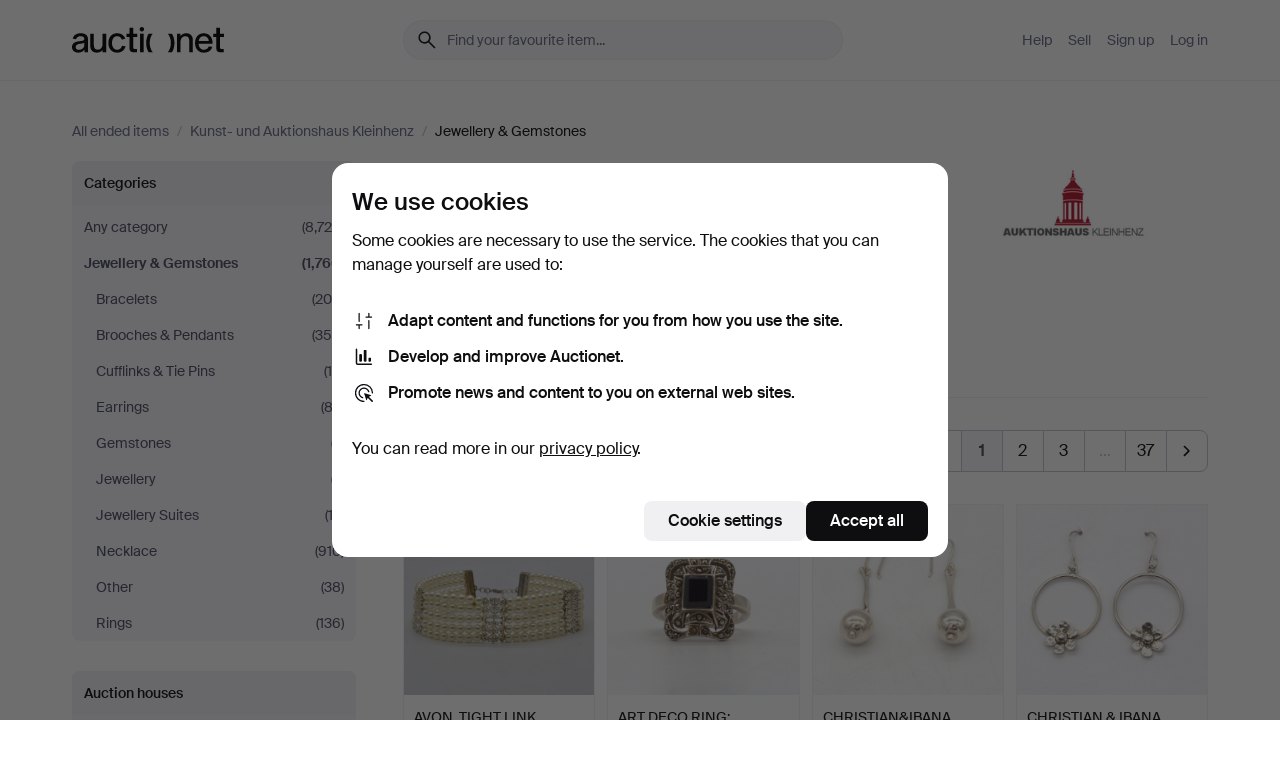

--- FILE ---
content_type: text/html; charset=utf-8
request_url: https://auctionet.com/en/search/13-jewellery-gemstones?company_id=222&is=ended&q=
body_size: 27531
content:
<!DOCTYPE html><html class="env-production" data-controller="product-analytics" lang="en"><head><meta charset="utf-8" /><meta content="e33f9abec7ca49b6bf6e9655193a60050d5ad8bb" name="revision" /><meta content="width=device-width, initial-scale=1, viewport-fit=cover" name="viewport" /><meta name="csrf-param" content="authenticity_token" />
<meta name="csrf-token" content="T-BnxkeVKF_rJ9eEyYODrXdihReJMMCGX9pcbD4U8bJJbuLkkvvQv8PPI1eu-nNwJ6wyAMICwPlfwe_va6-c1g" /><meta content="Auctionet holds online auctions with furniture, design, art and everyday antiques. We unite European auction houses. Bid online today." name="description" /><meta content="Auctionet" property="og:site_name" /><meta content="https://assets.auctionet.com/apple-touch-icon.png" property="og:image" /><meta name="apple-itunes-app" content="app-id=762437955" /><link href="https://auctionet.com/en/search/13-jewellery-gemstones?company_id=222&amp;is=ended&amp;q=" rel="canonical" /><link href="https://auctionet.com/sv/search/13-jewellery-gemstones?company_id=222&amp;is=ended&amp;q=" hreflang="sv" rel="alternate" /><link href="https://auctionet.com/en/search/13-jewellery-gemstones?company_id=222&amp;is=ended&amp;q=" hreflang="en" rel="alternate" /><link href="https://auctionet.com/de/search/13-jewellery-gemstones?company_id=222&amp;is=ended&amp;q=" hreflang="de" rel="alternate" /><link href="https://auctionet.com/es/search/13-jewellery-gemstones?company_id=222&amp;is=ended&amp;q=" hreflang="es" rel="alternate" /><link href="https://auctionet.com/fi/search/13-jewellery-gemstones?company_id=222&amp;is=ended&amp;q=" hreflang="fi" rel="alternate" /><link href="https://auctionet.com/da/search/13-jewellery-gemstones?company_id=222&amp;is=ended&amp;q=" hreflang="da" rel="alternate" /><link href="/en/search/13-jewellery-gemstones?company_id=222&amp;is=ended&amp;page=2&amp;q=" rel="next" /><link rel="stylesheet" href="https://assets.auctionet.com/assets/suisse-505d48d553fe8e29260856637e9959b117641ea8cddf6f14a40d304f7b5e6311.css" /><link rel="stylesheet" href="https://assets.auctionet.com/assets/riccione-3d8813f9cb3bdc85f2aeb0e6875e4a33e03ec13275150d2c55b038fe96a12241.css" /><link href="/favicon.ico" rel="shortcut icon" /><link href="/apple-touch-icon.png" rel="apple-touch-icon" /><link href="https://mastodon.social/@auctionet" rel="me" /><title>Jewellery &amp; Gemstones at Kunst- und Auktionshaus Kleinhenz - Auctionet</title><link rel="stylesheet" href="https://assets.auctionet.com/assets/public_theme_auctionet-a70fa3853668d3d75a70b3cb5bb4a335271e597759f8f2b44847571906d957ae.css" data-turbo-track="reload" /><script>document.documentElement.classList.add("supports-js");</script><script src="https://js.honeybadger.io/v6.11/honeybadger.min.js"></script><script>window.Auctionet = window.Auctionet || {}
Auctionet.turboDrive = true
Auctionet.env = "production"
Auctionet.timeZone = "Eastern Time (US \u0026 Canada)"
Auctionet.onTouchDevice = false

Auctionet.loginPath = "/en/login"
Auctionet.topicastWebsocketUrl = "wss://topicast.auctionet.com/api/broadcast"
Auctionet.liveBiddingFrontendBaseUrl = "https://live-bidding.auctionet.com"

Auctionet.alert = function(opts) {
  if (Auctionet.env !== "production") {
    console.log("Auctionet.alert called with:")
    console.log(JSON.stringify(opts))
  }
  // NOTE: The apps will display browser alerts and know how to parse this
  //       separator format to display the title and message.
  alert(opts.title + "\n\n" + opts.message);
}
Auctionet.callbacksFromApp = {}
Auctionet.posthogAPIHost = "https://eu.i.posthog.com"
Auctionet.posthogAPIKey = "phc_MSlY1ldl6MfmQLmgw6NrIWiuBiFZUzOw00pfT58klVZ"
Auctionet.googleMapsJSApiKey = "AIzaSyBVrEZjPG5-HQns71ONoSkCLxCYW9U8kuc"</script><script>Auctionet.inAppShell = false
Auctionet.googleTagID = "G-6CPP26E9KE"
Auctionet.googleTagManagerID = "GTM-MZXZSW"
Auctionet.customerioSiteID = "53bb414e6c6ea567c2c2"
Auctionet.pinterestTagID = "2613870643713"
Auctionet.metaPixelID = "2058709570997361"</script><script>// To be used with the meta pixel
Auctionet.facebookEventId = "9a3acd25-6fc5-44da-a363-91e2283eb07d"</script><script>if (Auctionet.env === "production" && window.Honeybadger) {
  Honeybadger.configure({
    apiKey: "hbp_PySSEmPVWjRn21au5idiu0oyPDewth0k4dgI",
    environment: "production",
    enableUncaught: false,
    enableUnhandledRejection: false,
    endpoint: "https://eu-api.honeybadger.io",
  });

  Honeybadger.setContext({
    user_id: null,
    tags: "Marketplace",
  });

  Honeybadger.beforeNotify((notice) => {
    if ([
      "In 'f.getEntriesByType(\"navigation\")', 'f.getEntriesByType' is undefined", // https://caniuse.com/mdn-api_performance_getentriesbytype
      "Can't find variable: AbortController", "AbortController is not defined", // https://caniuse.com/mdn-api_abortcontroller_abortcontroller
      "Navigator.sendBeacon: Beacon URL file:///", // Ignore errors in locally saved files.
      "Beacon URL /cdn-cgi/rum? must be either http:// or https://.", // Ignore errors in locally saved files.
    ].some((message) => notice.message.includes(message))) {
      return false;
    }

    if ([
      "AppleBot", "Applebot", "applebot" // https://support.apple.com/en-us/HT204683 can not access translations
    ].some((substring) => navigator.userAgent.includes(substring))) {
      return false;
    }

    if (notice.url.startsWith("file:///")) { // Ignore errors in locally saved files.
      return false;
    }

    // Ignore PaymentIQ third-party JS errors in a specific place.
    if (
      notice.stack.includes('node_modules/paymentiq-cashier-bootstrapper/dist/cashier.js') && [
        "Cannot read properties of null (reading 'attributes')",
        "null is not an object (evaluating 'document.querySelector(\".piq-cashier-wrapper\").attributes')"
      ].some((substring) => notice.message.includes(substring))
    ) {
      return false;
    }
  });
}</script><script data-turbo-track="reload" src="https://assets.auctionet.com/translations-84399de70edcf5e5e0929295e3f16e0b535f95ad.js"></script><script src="https://assets.auctionet.com/assets/public-335f8dea32242f8c85ef11bc6dcbbbd490b668a055db41075bf6d890a65ee36a.js" data-turbo-track="reload"></script></head><body><header class="site-header hide-in-print test-site-header" data-controller="toggle"><div class="site-header__main"><div class="width-container"><div class="site-header__inner"><div class="site-header__top"><div class="site-header__logo"><a href="/en"><span aria-hidden="true" class="svg"><span class="svg__auctionet-logotype"><svg viewBox="0 0 456 78" fill="#000000" xmlns="http://www.w3.org/2000/svg">
  <path d="M216.304 6.73133C216.304 3.01353 213.29 -0.00011102 209.572 -0.00011102C205.854 -0.00011102 202.841 3.01353 202.841 6.73133C202.841 10.4491 205.854 13.4628 209.572 13.4628C213.29 13.4628 216.304 10.4491 216.304 6.73133Z"/>
  <path d="M37.0516 47.0111C35.2582 48.9192 28.6963 49.8629 22.5733 50.6113C16.7536 51.358 10.9889 54.0962 10.9889 60.3194C10.9889 65.6487 14.621 68.4457 20.4686 68.4457C27.7554 68.4457 37.0516 64.3635 37.0516 53.7375V47.0111ZM37.1607 75.705L37.1624 68.2677C33.4194 74.4584 25.0401 76.9627 18.3948 76.9627C8.40173 76.9627 0 70.6337 0 60.3239C0 48.2766 8.85176 43.9012 23.7062 42.4151C34.3223 41.3331 37.0516 39.4714 37.0516 35.959C37.0516 31.0148 33.8459 27.5753 25.3479 27.5753C19.6251 27.5753 13.988 30.3997 11.9617 36.9531L2.11079 34.6694C4.55462 24.6999 13.8234 18.7554 25.766 18.7554C41.9185 18.7554 47.8294 26.4283 47.8294 35.7474V75.705H37.1607Z"/>
  <path d="M91.8616 68.3691C87.6148 74.5419 81.3692 76.9678 74.5353 76.9678C64.4499 76.9678 54.8145 71.0239 54.8145 56.9538V20.0261H65.5923V53.7017C65.5923 64.1856 69.9074 67.9465 77.9106 67.9465C84.9365 67.9465 91.7558 62.0625 91.7558 50.6377V20.0261H102.534V75.7011L91.8655 75.7084L91.8616 68.3691Z"/>
  <path d="M325.493 27.3917C329.74 21.2189 335.985 18.793 342.819 18.793C352.905 18.793 362.54 24.7369 362.54 38.8071V75.7348H351.762V42.0592C351.762 31.5752 347.447 27.8143 339.444 27.8143C332.418 27.8143 325.599 33.6983 325.599 45.1232V75.7348H314.82V20.0597L325.489 20.0524L325.493 27.3917Z"/>
  <path d="M135.413 68.2478C145.37 68.2478 148.69 60.7311 149.882 56.2598L160.775 57.92C158.646 65.7217 151.795 76.9669 135.413 76.9669C119.541 76.9669 109.102 65.382 109.102 47.8637C109.102 30.3438 119.545 18.76 135.422 18.76C151.598 18.76 157.812 29.8121 159.606 34.6275L149.544 37.9479C148.37 34.6919 145.072 27.4779 135.423 27.4779C126.072 27.4779 120.091 35.2248 120.091 47.8637C120.091 60.5033 126.067 68.249 135.413 68.249V68.2478Z"/>
  <path d="M380.2 42.2794H410.404C409.566 34.5516 404.736 27.5118 395.201 27.5118C385.868 27.5118 381.039 34.5516 380.2 42.2794ZM420.972 59.5328C418.431 67.5539 411.671 77.0017 395.303 77.0017C379.641 77.0017 369.106 65.3155 369.106 47.9944C369.106 30.479 379.237 18.7939 395.202 18.7939C411.369 18.7939 422.733 30.5803 421.298 50.4891H379.994C380.31 60.6378 386.071 68.2827 395.303 68.2827C404.939 68.2827 408.694 62.1602 410.089 58.1799L420.972 59.5328Z"/>
  <path d="M214.96 20.0258L214.96 75.7015H204.183V20.0258H214.96Z"/>
  <path d="M450.074 66.0157C451.276 66.0157 453.805 66.0196 455.38 65.9429V75.6997C454.197 75.805 450.17 75.9108 447.432 75.9108C437.614 75.9108 433.032 73.5722 433.032 63.6748V29.6857H423.846V20.0246H433.032V2.21425H443.81V20.0246H455.999L456 29.6857H443.81V60.2274C443.81 65.4324 445.787 66.0146 450.074 66.0146V66.0157Z"/>
  <path d="M189.726 65.9819C190.928 65.9819 193.456 65.9858 195.032 65.9091V75.6659C193.848 75.7712 189.821 75.877 187.084 75.877C177.265 75.877 172.683 73.5384 172.683 63.641V29.6519H163.498V19.9908H172.683V2.18044H183.461V19.9908H195.651L195.651 29.6519H183.461V60.1936C183.461 65.3986 185.438 65.9807 189.726 65.9807V65.9819Z"/>
  <path d="M241.895 75.7351C242.036 75.7351 242.113 75.575 242.025 75.4658C236.321 68.3722 233.146 58.6317 233.146 47.8981C233.146 37.1634 236.322 27.4228 242.025 20.3292C242.113 20.2195 242.037 20.0594 241.897 20.0594H229.661C224.973 28.2249 222.449 37.8429 222.449 47.8981C222.449 57.9527 224.973 67.5701 229.661 75.7351H241.895Z"/>
  <path d="M287.866 75.7351C287.726 75.7351 287.649 75.575 287.737 75.4658C293.441 68.3722 296.616 58.6317 296.616 47.8981C296.616 37.1634 293.44 27.4228 287.736 20.3292C287.648 20.2195 287.725 20.0594 287.865 20.0594H300.1C304.788 28.2249 307.313 37.8429 307.313 47.8981C307.313 57.9527 304.789 67.5701 300.101 75.7351H287.866Z"/>
</svg></span></span><span class="sr-only test-sr-only">Auctionet.com</span></a></div><div class="site-header__search-top"><form class="site-search test-site-search" data-controller="turbo-get-form site-search" data-site-search-drop-template-value="&lt;div class=&quot;site-header__search__dropdown__option js-site-search-drop-option test-active-search-option test-search-dropdown-option-active&quot; data-event_id=&quot;&quot; data-name=&quot;Active&quot; data-value=&quot;active&quot;&gt;Search &lt;strong&gt;active&lt;/strong&gt; auctions&lt;/div&gt;&lt;div class=&quot;site-header__search__dropdown__option js-site-search-drop-option test-search-dropdown-option-ended current&quot; data-event_id=&quot;&quot; data-name=&quot;Ended&quot; data-value=&quot;ended&quot;&gt;Search &lt;strong&gt;ended&lt;/strong&gt; auctions&lt;/div&gt;" action="/en/search/13-jewellery-gemstones" accept-charset="UTF-8" method="get"><div class="site-search__inner"><input type="hidden" name="event_id" value="" class="test-site-search-hidden-field" data-original-value="" data-site-search-target="eventIdField" /><input type="hidden" name="company_id" value="222" class="test-site-search-hidden-field" data-original-value="222" /><input type="hidden" name="is" value="ended" class="test-site-search-hidden-field" data-original-value="ended" data-site-search-target="isField" /><span aria-hidden="true" class="material-icon material-icon--name-search site-search__icon"><svg xmlns="http://www.w3.org/2000/svg" viewBox="0 0 20 20"><path d="M15.792 16.688 11.083 12q-.687.542-1.489.802t-1.615.26q-2.146 0-3.646-1.479t-1.5-3.625q0-2.125 1.5-3.635 1.5-1.511 3.646-1.511 2.125 0 3.604 1.5t1.479 3.646q0 .854-.25 1.657-.25.802-.791 1.447l4.708 4.73q.188.187.177.448-.01.26-.198.448-.208.208-.468.208-.261 0-.448-.208Zm-7.813-4.959q1.563 0 2.656-1.104 1.094-1.104 1.094-2.667 0-1.583-1.083-2.698-1.084-1.114-2.667-1.114-1.604 0-2.708 1.114-1.104 1.115-1.104 2.698 0 1.584 1.104 2.677 1.104 1.094 2.708 1.094Z"/></svg></span><input autocapitalize="off" class="form__input--search site-search__query test-search-field" name="q" placeholder="Find your favourite item..." type="search" value="" /><div class="site-search__scope-select-and-submit"><button class="site-search__scope-select test-search-dropdown" data-site-search-target="dropTrigger" type="button">Ended<span aria-hidden="true" class="material-icon material-icon--name-unfold_more"><svg xmlns="http://www.w3.org/2000/svg" viewBox="0 0 20 20"><path d="M6.979 6.792q-.208-.209-.208-.459t.208-.458l2.459-2.458q.124-.125.27-.188.146-.062.292-.062t.292.062q.146.063.27.188l2.459 2.458q.208.208.208.458t-.208.459q-.188.187-.438.187t-.458-.187L10 4.667 7.896 6.771q-.208.208-.469.208-.26 0-.448-.187ZM10 16.875q-.146 0-.292-.063-.146-.062-.27-.187l-2.459-2.458q-.208-.209-.208-.459t.208-.437q.188-.209.438-.209t.458.209L10 15.396l2.104-2.125q.208-.209.469-.209.26 0 .448.209.208.187.208.437t-.208.459l-2.459 2.458q-.124.125-.27.187-.146.063-.292.063Z"/></svg></span></button><button class="button button--small site-search__submit" type="submit"><span class="site-search__submit-text">Search</span><span aria-hidden="true" class="material-icon material-icon--name-arrow_forward site-search__submit-icon"><svg xmlns="http://www.w3.org/2000/svg" viewBox="0 0 20 20"><path d="M9.542 15.896q-.23-.229-.23-.469 0-.239.209-.469l4.312-4.291H4.312q-.25 0-.458-.198-.208-.198-.208-.469 0-.271.208-.469.208-.198.458-.198h9.521L9.521 5.062q-.209-.229-.209-.479 0-.25.23-.479.229-.208.458-.208t.458.208l5.313 5.334q.146.124.208.27.063.146.063.292t-.063.292q-.062.146-.208.27l-5.313 5.334q-.229.208-.458.208t-.458-.208Z"/></svg></span></button></div></div></form></div><div class="site-header__nav-top"><nav class="site-nav"><ul class="site-nav__list"><li class="site-nav__item"><a class="site-nav__link" href="/en/help">Help</a></li><li class="site-nav__item"><a class="site-nav__link" href="/en/sell">Sell</a></li><li class="site-nav__item"><a class="site-nav__link" href="/en/signup?go_to=%2Fen%2Fsearch%2F13-jewellery-gemstones%3Fcompany_id%3D222%26is%3Dended%26q%3D&amp;signup_company_id=222">Sign up</a></li><li class="site-nav__item"><a class="site-nav__link" href="/en/login?go_to=%2Fen%2Fsearch%2F13-jewellery-gemstones%3Fcompany_id%3D222%26is%3Dended%26q%3D">Log in</a></li></ul></nav></div><div class="site-header__toggle-buttons"><button aria-expanded="false" class="site-header__toggle-menu" data-action="toggle#toggle" data-toggle-id-param="site-header-nav-bottom" data-toggle-target="trigger" id="site-header-toggle-nav-bottom"><span class="site-header__toggle-menu--menu"><span aria-hidden="true" class="material-icon material-icon--name-menu"><svg xmlns="http://www.w3.org/2000/svg" viewBox="0 0 20 20"><path d="M3.375 14.688q-.271 0-.469-.198-.198-.198-.198-.469 0-.25.198-.459.198-.208.469-.208h13.25q.271 0 .469.208.198.209.198.459 0 .271-.198.469-.198.198-.469.198Zm0-4.021q-.271 0-.469-.198-.198-.198-.198-.469 0-.271.198-.469.198-.198.469-.198h13.25q.271 0 .469.198.198.198.198.469 0 .271-.198.469-.198.198-.469.198Zm0-4.021q-.271 0-.469-.208-.198-.209-.198-.459 0-.271.198-.469.198-.198.469-.198h13.25q.271 0 .469.198.198.198.198.469 0 .25-.198.459-.198.208-.469.208Z"/></svg></span></span><span class="site-header__toggle-menu--close"><span aria-hidden="true" class="material-icon material-icon--name-close"><svg xmlns="http://www.w3.org/2000/svg" viewBox="0 0 20 20"><path d="m10 10.938-4.167 4.166q-.187.188-.448.188-.26 0-.468-.209-.209-.208-.209-.468 0-.261.209-.469L9.062 10 4.896 5.833q-.188-.187-.188-.458t.209-.479q.208-.208.468-.208.261 0 .469.208L10 9.062l4.167-4.166q.187-.188.458-.198.271-.01.479.198.208.208.208.469 0 .26-.208.468L10.938 10l4.166 4.167q.188.187.198.448.01.26-.198.468-.208.209-.469.209-.26 0-.468-.209Z"/></svg></span></span></button></div></div><div class="site-header__nav-bottom" data-toggle-hidden="true" data-toggle-target="visibleWhenExpanded" id="site-header-nav-bottom"><nav class="site-nav"><ul class="site-nav__list"><li class="site-nav__item"><a class="site-nav__link" href="/en/help">Help</a></li><li class="site-nav__item"><a class="site-nav__link" href="/en/sell">Sell</a></li><li class="site-nav__item"><a class="site-nav__link" href="/en/signup?go_to=%2Fen%2Fsearch%2F13-jewellery-gemstones%3Fcompany_id%3D222%26is%3Dended%26q%3D&amp;signup_company_id=222">Sign up</a></li><li class="site-nav__item"><a class="site-nav__link" href="/en/login?go_to=%2Fen%2Fsearch%2F13-jewellery-gemstones%3Fcompany_id%3D222%26is%3Dended%26q%3D">Log in</a></li></ul></nav></div><div class="site-header__search-bottom" data-toggle-hidden="false" data-toggle-target="" id="site-header-search-bottom"><form class="site-search test-site-search" data-controller="turbo-get-form site-search" data-site-search-drop-template-value="&lt;div class=&quot;site-header__search__dropdown__option js-site-search-drop-option test-active-search-option test-search-dropdown-option-active&quot; data-event_id=&quot;&quot; data-name=&quot;Active&quot; data-value=&quot;active&quot;&gt;Search &lt;strong&gt;active&lt;/strong&gt; auctions&lt;/div&gt;&lt;div class=&quot;site-header__search__dropdown__option js-site-search-drop-option test-search-dropdown-option-ended current&quot; data-event_id=&quot;&quot; data-name=&quot;Ended&quot; data-value=&quot;ended&quot;&gt;Search &lt;strong&gt;ended&lt;/strong&gt; auctions&lt;/div&gt;" action="/en/search/13-jewellery-gemstones" accept-charset="UTF-8" method="get"><div class="site-search__inner"><input type="hidden" name="event_id" value="" class="test-site-search-hidden-field" data-original-value="" data-site-search-target="eventIdField" /><input type="hidden" name="company_id" value="222" class="test-site-search-hidden-field" data-original-value="222" /><input type="hidden" name="is" value="ended" class="test-site-search-hidden-field" data-original-value="ended" data-site-search-target="isField" /><span aria-hidden="true" class="material-icon material-icon--name-search site-search__icon"><svg xmlns="http://www.w3.org/2000/svg" viewBox="0 0 20 20"><path d="M15.792 16.688 11.083 12q-.687.542-1.489.802t-1.615.26q-2.146 0-3.646-1.479t-1.5-3.625q0-2.125 1.5-3.635 1.5-1.511 3.646-1.511 2.125 0 3.604 1.5t1.479 3.646q0 .854-.25 1.657-.25.802-.791 1.447l4.708 4.73q.188.187.177.448-.01.26-.198.448-.208.208-.468.208-.261 0-.448-.208Zm-7.813-4.959q1.563 0 2.656-1.104 1.094-1.104 1.094-2.667 0-1.583-1.083-2.698-1.084-1.114-2.667-1.114-1.604 0-2.708 1.114-1.104 1.115-1.104 2.698 0 1.584 1.104 2.677 1.104 1.094 2.708 1.094Z"/></svg></span><input autocapitalize="off" class="form__input--search site-search__query test-search-field" name="q" placeholder="Find your favourite item..." type="search" value="" /><div class="site-search__scope-select-and-submit"><button class="site-search__scope-select test-search-dropdown" data-site-search-target="dropTrigger" type="button">Ended<span aria-hidden="true" class="material-icon material-icon--name-unfold_more"><svg xmlns="http://www.w3.org/2000/svg" viewBox="0 0 20 20"><path d="M6.979 6.792q-.208-.209-.208-.459t.208-.458l2.459-2.458q.124-.125.27-.188.146-.062.292-.062t.292.062q.146.063.27.188l2.459 2.458q.208.208.208.458t-.208.459q-.188.187-.438.187t-.458-.187L10 4.667 7.896 6.771q-.208.208-.469.208-.26 0-.448-.187ZM10 16.875q-.146 0-.292-.063-.146-.062-.27-.187l-2.459-2.458q-.208-.209-.208-.459t.208-.437q.188-.209.438-.209t.458.209L10 15.396l2.104-2.125q.208-.209.469-.209.26 0 .448.209.208.187.208.437t-.208.459l-2.459 2.458q-.124.125-.27.187-.146.063-.292.063Z"/></svg></span></button><button class="button button--small site-search__submit" type="submit"><span class="site-search__submit-text">Search</span><span aria-hidden="true" class="material-icon material-icon--name-arrow_forward site-search__submit-icon"><svg xmlns="http://www.w3.org/2000/svg" viewBox="0 0 20 20"><path d="M9.542 15.896q-.23-.229-.23-.469 0-.239.209-.469l4.312-4.291H4.312q-.25 0-.458-.198-.208-.198-.208-.469 0-.271.208-.469.208-.198.458-.198h9.521L9.521 5.062q-.209-.229-.209-.479 0-.25.23-.479.229-.208.458-.208t.458.208l5.313 5.334q.146.124.208.27.063.146.063.292t-.063.292q-.062.146-.208.27l-5.313 5.334q-.229.208-.458.208t-.458-.208Z"/></svg></span></button></div></div></form></div></div></div></div></header><div class="site-content"><div class="width-container"><noscript><div class="message message--centered message--outside-content-box message--alert test-message-alert "><span aria-hidden="true" class="material-icon material-icon--name-warning material-icon--yellow vertical-align-middle "><svg xmlns="http://www.w3.org/2000/svg" viewBox="0 0 20 20"><path d="M10.021 10.458Zm-7.083 6.625q-.459 0-.698-.395-.24-.396-.011-.792L9.312 3.688q.25-.396.688-.396.438 0 .688.396l7.083 12.208q.229.396-.011.792-.239.395-.698.395Zm7.083-8.562q-.271 0-.469.198-.198.198-.198.469v2.75q0 .25.198.458.198.208.469.208.271 0 .469-.208.198-.208.198-.458v-2.75q0-.271-.198-.469-.198-.198-.469-.198Zm0 6.312q.291 0 .5-.208.208-.208.208-.5 0-.292-.208-.5-.209-.208-.5-.208-.292 0-.5.208-.209.208-.209.5 0 .292.209.5.208.208.5.208Zm-6.167.917h12.292L10 5.167Z"/></svg></span> Hello! You have JavaScript turned off. The site will not work properly without it.</div></noscript><ul class="breadcrumbs hide-in-print test-breadcrumbs breadcrumbs--unimportant" itemscope="" itemtype="http://schema.org/BreadcrumbList"><li itemprop="itemListElement" itemscope="itemscope" itemtype="http://schema.org/ListItem"><a itemprop="item" href="/en/search?is=ended"><span itemprop="name">All ended items</span></a><meta content="1" itemprop="position" /></li><li><span class="divider"> / </span></li><li itemprop="itemListElement" itemscope="itemscope" itemtype="http://schema.org/ListItem"><a itemprop="item" href="/en/search?company_id=222&amp;is=ended"><span itemprop="name">Kunst- und Auktionshaus Kleinhenz</span></a><meta content="2" itemprop="position" /></li><li><span class="divider"> / </span></li><li class="active" itemprop="itemListElement" itemscope="itemscope" itemtype="http://schema.org/ListItem"><span><span itemprop="name">Jewellery &amp; Gemstones</span></span><meta content="3" itemprop="position" /></li></ul><div class="site-content__inner site-content__inner--marginless-on-small-displays"><h1 class="sr-only">Jewellery &amp; Gemstones at Kunst- und Auktionshaus Kleinhenz</h1><script>(function() {
  var path = "/en/my/saved_searches?category_id=13-jewellery-gemstones\u0026company_id=222\u0026is=ended\u0026q=\u0026toggle=true"
  var addErrorMessage = "Could not save search. Please try again."
  var removeErrorMessage = "Could not remove saved search. Please try again."

  Auctionet.callbacksFromApp.saveSearch = function() {
    if (!Auctionet.isBuyerLoggedIn) {
      Auctionet.postMessageToApp({ action: "undoTogglingSaveSearch" });
      Auctionet.showLoginThatPerformsAction("save");
      return;
    }

    $.ajax({ url: path, method: "post", error: function() {
      Auctionet.postMessageToApp({ action: "errorTogglingSaveSearch", params: { message: addErrorMessage } });
    }});
  };

  Auctionet.callbacksFromApp.unsaveSearch = function() {
    $.ajax({ url: path, method: "delete", error: function() {
      Auctionet.postMessageToApp({ action: "errorTogglingSaveSearch", params: { message: removeErrorMessage } });
    }});

    // If you go from the list of saved searches to a saved search, then un-save it and then go back, that list should update.
    Turbo.clearCache();
  };
})();</script><div data-controller="toggle-class" data-toggle-class-toggle-class-value="search-page__filters--visible-on-small-displays"><a class="search-page__filter-toggle site-content__inner--marginless-on-small-displays__padded-away-from-margin" data-action="toggle-class#toggle" href="#"><span aria-hidden="true" class="material-icon material-icon--name-filter_alt vertical-align-middle"><svg xmlns="http://www.w3.org/2000/svg" viewBox="0 0 20 20"><path d="M11.25 10.688v4.833q0 .312-.208.521-.209.208-.521.208H9.479q-.312 0-.521-.208-.208-.209-.208-.521v-4.833L4.083 4.771q-.229-.333-.062-.677.167-.344.562-.344h10.834q.395 0 .562.344.167.344-.062.677ZM10 10.125l3.958-5.042H6.042Zm0 0Z"/></svg></span> <span class="hide-in-apps">Filter</span><span class="only-show-in-apps">Filter and sort</span></a><div class="menu-box-container"><div class="menu-box-container__filters search-page__filters test-facets" data-toggle-class-target="target"><nav class="menu-box" data-controller="toggle-class" data-toggle-class-target="target" data-toggle-class-toggle-class-value="is-expanded"><h2 class="menu-box__header" data-action="click-&gt;toggle-class#toggle">Categories<span aria-hidden="true" class="material-icon material-icon--name-expand_more box-toggle"><svg xmlns="http://www.w3.org/2000/svg" viewBox="0 0 20 20"><path d="M10 12.208q-.146 0-.292-.052t-.27-.198L5.75 8.292q-.188-.209-.177-.49.01-.281.198-.469.229-.208.479-.198.25.011.458.198L10 10.646l3.312-3.292q.188-.208.438-.208t.479.208q.209.208.209.479t-.209.459l-3.667 3.666q-.124.146-.27.198-.146.052-.292.052Z"/></svg></span></h2><ul class="menu-box__items"><li class="menu-box__item menu-box__item--all"><a class="menu-box__link" href="/en/search?company_id=222&amp;is=ended&amp;q="><span class="menu-box__link__text">Any category</span> <span class="menu-box__link__count">(8,725)</span></a></li><li class="menu-box__item is-active"><a class="menu-box__link" href="/en/search/13-jewellery-gemstones?company_id=222&amp;is=ended&amp;q="><span class="menu-box__link__text">Jewellery &amp; Gemstones</span> <span class="menu-box__link__count">(1,766)</span></a><ul class="menu-box__children"><li class="menu-box__item"><a class="menu-box__link" href="/en/search/106-bracelets?company_id=222&amp;is=ended&amp;q="><span class="menu-box__link__text">Bracelets</span> <span class="menu-box__link__count">(205)</span></a></li><li class="menu-box__item"><a class="menu-box__link" href="/en/search/107-brooches-pendants?company_id=222&amp;is=ended&amp;q="><span class="menu-box__link__text">Brooches &amp; Pendants</span> <span class="menu-box__link__count">(350)</span></a></li><li class="menu-box__item"><a class="menu-box__link" href="/en/search/111-cufflinks-tie-pins?company_id=222&amp;is=ended&amp;q="><span class="menu-box__link__text">Cufflinks &amp; Tie Pins</span> <span class="menu-box__link__count">(18)</span></a></li><li class="menu-box__item"><a class="menu-box__link" href="/en/search/115-earrings?company_id=222&amp;is=ended&amp;q="><span class="menu-box__link__text">Earrings</span> <span class="menu-box__link__count">(82)</span></a></li><li class="menu-box__item"><a class="menu-box__link" href="/en/search/48-gemstones?company_id=222&amp;is=ended&amp;q="><span class="menu-box__link__text">Gemstones</span> <span class="menu-box__link__count">(7)</span></a></li><li class="menu-box__item"><a class="menu-box__link" href="/en/search/14-jewellery?company_id=222&amp;is=ended&amp;q="><span class="menu-box__link__text">Jewellery</span> <span class="menu-box__link__count">(7)</span></a></li><li class="menu-box__item"><a class="menu-box__link" href="/en/search/109-jewellery-suites?company_id=222&amp;is=ended&amp;q="><span class="menu-box__link__text">Jewellery Suites</span> <span class="menu-box__link__count">(13)</span></a></li><li class="menu-box__item"><a class="menu-box__link" href="/en/search/104-necklace?company_id=222&amp;is=ended&amp;q="><span class="menu-box__link__text">Necklace</span> <span class="menu-box__link__count">(910)</span></a></li><li class="menu-box__item"><a class="menu-box__link" href="/en/search/118-other?company_id=222&amp;is=ended&amp;q="><span class="menu-box__link__text">Other</span> <span class="menu-box__link__count">(38)</span></a></li><li class="menu-box__item"><a class="menu-box__link" href="/en/search/112-rings?company_id=222&amp;is=ended&amp;q="><span class="menu-box__link__text">Rings</span> <span class="menu-box__link__count">(136)</span></a></li></ul></li></ul></nav><nav class="menu-box test-search-companies-box" data-controller="toggle-class" data-toggle-class-target="target" data-toggle-class-toggle-class-value="is-expanded"><h2 class="menu-box__header" data-action="click-&gt;toggle-class#toggle">Auction houses<span aria-hidden="true" class="material-icon material-icon--name-expand_more box-toggle"><svg xmlns="http://www.w3.org/2000/svg" viewBox="0 0 20 20"><path d="M10 12.208q-.146 0-.292-.052t-.27-.198L5.75 8.292q-.188-.209-.177-.49.01-.281.198-.469.229-.208.479-.198.25.011.458.198L10 10.646l3.312-3.292q.188-.208.438-.208t.479.208q.209.208.209.479t-.209.459l-3.667 3.666q-.124.146-.27.198-.146.052-.292.052Z"/></svg></span></h2><ul class="menu-box__items"><li class="menu-box__item menu-box__item--all"><a class="menu-box__link" href="/en/search/13-jewellery-gemstones?is=ended&amp;q="><span class="menu-box__link__text">All auction houses</span> <span class="menu-box__link__count">(243,782)</span></a></li><li class="menu-box__item"><a class="menu-box__link" href="/en/search/13-jewellery-gemstones?company_id=414&amp;is=ended&amp;q="><span class="menu-box__link__text">Acreman St Auctioneers &amp; Valuers</span> <span class="menu-box__link__count">(472)</span></a></li><li class="menu-box__item"><a class="menu-box__link" href="/en/search/13-jewellery-gemstones?company_id=491&amp;is=ended&amp;q="><span class="menu-box__link__text">Arce Auctions</span> <span class="menu-box__link__count">(350)</span></a></li><li class="menu-box__item"><a class="menu-box__link" href="/en/search/13-jewellery-gemstones?company_id=284&amp;is=ended&amp;q="><span class="menu-box__link__text">Art and Design Auctions</span> <span class="menu-box__link__count">(7)</span></a></li><li class="menu-box__item"><a class="menu-box__link" href="/en/search/13-jewellery-gemstones?company_id=398&amp;is=ended&amp;q="><span class="menu-box__link__text">Auktionsfirma Kenneth Svensson i Kalmar</span> <span class="menu-box__link__count">(228)</span></a></li><li class="menu-box__item"><a class="menu-box__link" href="/en/search/13-jewellery-gemstones?company_id=90&amp;is=ended&amp;q="><span class="menu-box__link__text">Auktionshaus Blank</span> <span class="menu-box__link__count">(3,058)</span></a></li><li class="menu-box__item"><a class="menu-box__link" href="/en/search/13-jewellery-gemstones?company_id=93&amp;is=ended&amp;q="><span class="menu-box__link__text">Auktionshaus Bossard</span> <span class="menu-box__link__count">(2,856)</span></a></li><li class="menu-box__item"><a class="menu-box__link" href="/en/search/13-jewellery-gemstones?company_id=52&amp;is=ended&amp;q="><span class="menu-box__link__text">Auktionshaus Dannenberg</span> <span class="menu-box__link__count">(94)</span></a></li><li class="menu-box__item"><a class="menu-box__link" href="/en/search/13-jewellery-gemstones?company_id=408&amp;is=ended&amp;q="><span class="menu-box__link__text">Auktionshaus Stuber&#39;s Hammerschlag</span> <span class="menu-box__link__count">(653)</span></a></li><li class="menu-box__item"><a class="menu-box__link" href="/en/search/13-jewellery-gemstones?company_id=75&amp;is=ended&amp;q="><span class="menu-box__link__text">Auktionshaus von Brühl </span> <span class="menu-box__link__count">(25)</span></a></li><li class="menu-box__item"><a class="menu-box__link" href="/en/search/13-jewellery-gemstones?company_id=1&amp;is=ended&amp;q="><span class="menu-box__link__text">Auktionshuset Kolonn</span> <span class="menu-box__link__count">(11,274)</span></a></li><li class="menu-box__item"><a class="menu-box__link" href="/en/search/13-jewellery-gemstones?company_id=407&amp;is=ended&amp;q="><span class="menu-box__link__text">Auktionshuset STO Bohuslän</span> <span class="menu-box__link__count">(773)</span></a></li><li class="menu-box__item"><a class="menu-box__link" href="/en/search/13-jewellery-gemstones?company_id=46&amp;is=ended&amp;q="><span class="menu-box__link__text">Auktionshuset Thelin &amp; Johansson</span> <span class="menu-box__link__count">(2,671)</span></a></li><li class="menu-box__item"><a class="menu-box__link" href="/en/search/13-jewellery-gemstones?company_id=411&amp;is=ended&amp;q="><span class="menu-box__link__text">Auktionshuset Thörner &amp; Ek</span> <span class="menu-box__link__count">(1,431)</span></a></li><li class="menu-box__item"><a class="menu-box__link" href="/en/search/13-jewellery-gemstones?company_id=487&amp;is=ended&amp;q="><span class="menu-box__link__text">Auktionskammaren Sydost Kalmar</span> <span class="menu-box__link__count">(423)</span></a></li><li class="menu-box__item"><a class="menu-box__link" href="/en/search/13-jewellery-gemstones?company_id=324&amp;is=ended&amp;q="><span class="menu-box__link__text">Auktionsmagasinet Vänersborg</span> <span class="menu-box__link__count">(1,293)</span></a></li><li class="menu-box__item"><a class="menu-box__link" href="/en/search/13-jewellery-gemstones?company_id=6&amp;is=ended&amp;q="><span class="menu-box__link__text">Auktionsverket Engelholm</span> <span class="menu-box__link__count">(2,349)</span></a></li><li class="menu-box__item"><a class="menu-box__link" href="/en/search/13-jewellery-gemstones?company_id=223&amp;is=ended&amp;q="><span class="menu-box__link__text">Balclis</span> <span class="menu-box__link__count">(5,854)</span></a></li><li class="menu-box__item"><a class="menu-box__link" href="/en/search/13-jewellery-gemstones?company_id=248&amp;is=ended&amp;q="><span class="menu-box__link__text">Barcelona Auctions</span> <span class="menu-box__link__count">(2,015)</span></a></li><li class="menu-box__item"><a class="menu-box__link" href="/en/search/13-jewellery-gemstones?company_id=566&amp;is=ended&amp;q="><span class="menu-box__link__text">Bidstrup Auktioner</span> <span class="menu-box__link__count">(146)</span></a></li><li class="menu-box__item"><a class="menu-box__link" href="/en/search/13-jewellery-gemstones?company_id=365&amp;is=ended&amp;q="><span class="menu-box__link__text">Bishop &amp; Miller</span> <span class="menu-box__link__count">(3,272)</span></a></li><li class="menu-box__item"><a class="menu-box__link" href="/en/search/13-jewellery-gemstones?company_id=323&amp;is=ended&amp;q="><span class="menu-box__link__text">Björnssons Auktionskammare</span> <span class="menu-box__link__count">(4,109)</span></a></li><li class="menu-box__item"><a class="menu-box__link" href="/en/search/13-jewellery-gemstones?company_id=325&amp;is=ended&amp;q="><span class="menu-box__link__text">Borås Auktionshall</span> <span class="menu-box__link__count">(946)</span></a></li><li class="menu-box__item"><a class="menu-box__link" href="/en/search/13-jewellery-gemstones?company_id=320&amp;is=ended&amp;q="><span class="menu-box__link__text">Chalkwell Auctions</span> <span class="menu-box__link__count">(4,806)</span></a></li><li class="menu-box__item"><a class="menu-box__link" href="/en/search/13-jewellery-gemstones?company_id=67&amp;is=ended&amp;q="><span class="menu-box__link__text">Colombos</span> <span class="menu-box__link__count">(75)</span></a></li><li class="menu-box__item"><a class="menu-box__link" href="/en/search/13-jewellery-gemstones?company_id=91&amp;is=ended&amp;q="><span class="menu-box__link__text">Connoisseur Bokauktioner</span> <span class="menu-box__link__count">(10)</span></a></li><li class="menu-box__item"><a class="menu-box__link" href="/en/search/13-jewellery-gemstones?company_id=112&amp;is=ended&amp;q="><span class="menu-box__link__text">Crafoord Auktioner Lund</span> <span class="menu-box__link__count">(10,368)</span></a></li><li class="menu-box__item"><a class="menu-box__link" href="/en/search/13-jewellery-gemstones?company_id=283&amp;is=ended&amp;q="><span class="menu-box__link__text">Crafoord Auktioner Malmö</span> <span class="menu-box__link__count">(1,020)</span></a></li><li class="menu-box__item"><a class="menu-box__link" href="/en/search/13-jewellery-gemstones?company_id=232&amp;is=ended&amp;q="><span class="menu-box__link__text">Crafoord Auktioner Stockholm</span> <span class="menu-box__link__count">(2,730)</span></a></li><li class="menu-box__item"><a class="menu-box__link" href="/en/search/13-jewellery-gemstones?company_id=185&amp;is=ended&amp;q="><span class="menu-box__link__text">Dreweatts Online</span> <span class="menu-box__link__count">(24)</span></a></li><li class="menu-box__item"><a class="menu-box__link" href="/en/search/13-jewellery-gemstones?company_id=189&amp;is=ended&amp;q="><span class="menu-box__link__text">Ekenbergs</span> <span class="menu-box__link__count">(9,459)</span></a></li><li class="menu-box__item"><a class="menu-box__link" href="/en/search/13-jewellery-gemstones?company_id=405&amp;is=ended&amp;q="><span class="menu-box__link__text">Formstad Auktioner</span> <span class="menu-box__link__count">(397)</span></a></li><li class="menu-box__item"><a class="menu-box__link" href="/en/search/13-jewellery-gemstones?company_id=4&amp;is=ended&amp;q="><span class="menu-box__link__text">Garpenhus Auktioner</span> <span class="menu-box__link__count">(11,013)</span></a></li><li class="menu-box__item"><a class="menu-box__link" href="/en/search/13-jewellery-gemstones?company_id=447&amp;is=ended&amp;q="><span class="menu-box__link__text">Gomér &amp; Andersson Jönköping</span> <span class="menu-box__link__count">(158)</span></a></li><li class="menu-box__item"><a class="menu-box__link" href="/en/search/13-jewellery-gemstones?company_id=9&amp;is=ended&amp;q="><span class="menu-box__link__text">Gomér &amp; Andersson Linköping</span> <span class="menu-box__link__count">(21,666)</span></a></li><li class="menu-box__item"><a class="menu-box__link" href="/en/search/13-jewellery-gemstones?company_id=95&amp;is=ended&amp;q="><span class="menu-box__link__text">Gomér &amp; Andersson Norrköping</span> <span class="menu-box__link__count">(4,866)</span></a></li><li class="menu-box__item"><a class="menu-box__link" href="/en/search/13-jewellery-gemstones?company_id=234&amp;is=ended&amp;q="><span class="menu-box__link__text">Gomér &amp; Andersson Nyköping</span> <span class="menu-box__link__count">(1,960)</span></a></li><li class="menu-box__item"><a class="menu-box__link" href="/en/search/13-jewellery-gemstones?company_id=10&amp;is=ended&amp;q="><span class="menu-box__link__text">Göteborgs Auktionsverk</span> <span class="menu-box__link__count">(11,752)</span></a></li><li class="menu-box__item"><a class="menu-box__link" href="/en/search/13-jewellery-gemstones?company_id=231&amp;is=ended&amp;q="><span class="menu-box__link__text">Halmstads Auktionskammare</span> <span class="menu-box__link__count">(550)</span></a></li><li class="menu-box__item"><a class="menu-box__link" href="/en/search/13-jewellery-gemstones?company_id=326&amp;is=ended&amp;q="><span class="menu-box__link__text">Handelslagret Auktionsservice</span> <span class="menu-box__link__count">(755)</span></a></li><li class="menu-box__item"><a class="menu-box__link" href="/en/search/13-jewellery-gemstones?company_id=11&amp;is=ended&amp;q="><span class="menu-box__link__text">Helsingborgs Auktionskammare</span> <span class="menu-box__link__count">(8,185)</span></a></li><li class="menu-box__item"><a class="menu-box__link" href="/en/search/13-jewellery-gemstones?company_id=227&amp;is=ended&amp;q="><span class="menu-box__link__text">Hälsinglands Auktionsverk</span> <span class="menu-box__link__count">(2,042)</span></a></li><li class="menu-box__item"><a class="menu-box__link" href="/en/search/13-jewellery-gemstones?company_id=152&amp;is=ended&amp;q="><span class="menu-box__link__text">Höganäs Auktionsverk</span> <span class="menu-box__link__count">(1,344)</span></a></li><li class="menu-box__item"><a class="menu-box__link" href="/en/search/13-jewellery-gemstones?company_id=224&amp;is=ended&amp;q="><span class="menu-box__link__text">Höörs Auktionshall</span> <span class="menu-box__link__count">(1,172)</span></a></li><li class="menu-box__item"><a class="menu-box__link" href="/en/search/13-jewellery-gemstones?company_id=49&amp;is=ended&amp;q="><span class="menu-box__link__text">Kalmar Auktionsverk</span> <span class="menu-box__link__count">(2,916)</span></a></li><li class="menu-box__item"><a class="menu-box__link" href="/en/search/13-jewellery-gemstones?company_id=243&amp;is=ended&amp;q="><span class="menu-box__link__text">Karlstad Hammarö Auktionsverk</span> <span class="menu-box__link__count">(2,313)</span></a></li><li class="menu-box__item is-active"><a class="menu-box__link" href="/en/search/13-jewellery-gemstones?company_id=222&amp;is=ended&amp;q="><span class="menu-box__link__text">Kunst- und Auktionshaus Kleinhenz</span> <span class="menu-box__link__count">(1,766)</span></a></li><li class="menu-box__item"><a class="menu-box__link" href="/en/search/13-jewellery-gemstones?company_id=565&amp;is=ended&amp;q="><span class="menu-box__link__text">Kurage Auktion</span> <span class="menu-box__link__count">(3)</span></a></li><li class="menu-box__item"><a class="menu-box__link" href="/en/search/13-jewellery-gemstones?company_id=225&amp;is=ended&amp;q="><span class="menu-box__link__text">Laholms Auktionskammare</span> <span class="menu-box__link__count">(1,119)</span></a></li><li class="menu-box__item"><a class="menu-box__link" href="/en/search/13-jewellery-gemstones?company_id=319&amp;is=ended&amp;q="><span class="menu-box__link__text">Lawrences Auctioneers</span> <span class="menu-box__link__count">(7,575)</span></a></li><li class="menu-box__item"><a class="menu-box__link" href="/en/search/13-jewellery-gemstones?company_id=47&amp;is=ended&amp;q="><span class="menu-box__link__text">Leiflers Auktionshus</span> <span class="menu-box__link__count">(286)</span></a></li><li class="menu-box__item"><a class="menu-box__link" href="/en/search/13-jewellery-gemstones?company_id=322&amp;is=ended&amp;q="><span class="menu-box__link__text">Limhamns Auktionsbyrå</span> <span class="menu-box__link__count">(1,496)</span></a></li><li class="menu-box__item"><a class="menu-box__link" href="/en/search/13-jewellery-gemstones?company_id=490&amp;is=ended&amp;q="><span class="menu-box__link__text">Lots Road Auctions</span> <span class="menu-box__link__count">(320)</span></a></li><li class="menu-box__item"><a class="menu-box__link" href="/en/search/13-jewellery-gemstones?company_id=102&amp;is=ended&amp;q="><span class="menu-box__link__text">Lysekils Auktionsbyrå</span> <span class="menu-box__link__count">(684)</span></a></li><li class="menu-box__item"><a class="menu-box__link" href="/en/search/13-jewellery-gemstones?company_id=528&amp;is=ended&amp;q="><span class="menu-box__link__text">Ma San Auction</span> <span class="menu-box__link__count">(15)</span></a></li><li class="menu-box__item"><a class="menu-box__link" href="/en/search/13-jewellery-gemstones?company_id=524&amp;is=ended&amp;q="><span class="menu-box__link__text">Markus Auktioner</span> <span class="menu-box__link__count">(264)</span></a></li><li class="menu-box__item"><a class="menu-box__link" href="/en/search/13-jewellery-gemstones?company_id=187&amp;is=ended&amp;q="><span class="menu-box__link__text">Norrlands Auktionsverk</span> <span class="menu-box__link__count">(558)</span></a></li><li class="menu-box__item"><a class="menu-box__link" href="/en/search/13-jewellery-gemstones?company_id=404&amp;is=ended&amp;q="><span class="menu-box__link__text">Palsgaard Kunstauktioner</span> <span class="menu-box__link__count">(141)</span></a></li><li class="menu-box__item"><a class="menu-box__link" href="/en/search/13-jewellery-gemstones?company_id=81&amp;is=ended&amp;q="><span class="menu-box__link__text">RA Auktionsverket Norrköping</span> <span class="menu-box__link__count">(3,175)</span></a></li><li class="menu-box__item"><a class="menu-box__link" href="/en/search/13-jewellery-gemstones?company_id=321&amp;is=ended&amp;q="><span class="menu-box__link__text">Roslagens Auktionsverk</span> <span class="menu-box__link__count">(778)</span></a></li><li class="menu-box__item"><a class="menu-box__link" href="/en/search/13-jewellery-gemstones?company_id=100&amp;is=ended&amp;q="><span class="menu-box__link__text">Rumsey’s Auctioneers</span> <span class="menu-box__link__count">(6,037)</span></a></li><li class="menu-box__item"><a class="menu-box__link" href="/en/search/13-jewellery-gemstones?company_id=412&amp;is=ended&amp;q="><span class="menu-box__link__text">Skånes Auktionsverk</span> <span class="menu-box__link__count">(3,040)</span></a></li><li class="menu-box__item"><a class="menu-box__link" href="/en/search/13-jewellery-gemstones?company_id=48&amp;is=ended&amp;q="><span class="menu-box__link__text">Stadsauktion Sundsvall</span> <span class="menu-box__link__count">(5,579)</span></a></li><li class="menu-box__item"><a class="menu-box__link" href="/en/search/13-jewellery-gemstones?company_id=236&amp;is=ended&amp;q="><span class="menu-box__link__text">Stockholms Auktionsverk Düsseldorf/Neuss</span> <span class="menu-box__link__count">(692)</span></a></li><li class="menu-box__item"><a class="menu-box__link" href="/en/search/13-jewellery-gemstones?company_id=238&amp;is=ended&amp;q="><span class="menu-box__link__text">Stockholms Auktionsverk Fine Art</span> <span class="menu-box__link__count">(1,836)</span></a></li><li class="menu-box__item"><a class="menu-box__link" href="/en/search/13-jewellery-gemstones?company_id=245&amp;is=ended&amp;q="><span class="menu-box__link__text">Stockholms Auktionsverk Göteborg</span> <span class="menu-box__link__count">(4,332)</span></a></li><li class="menu-box__item"><a class="menu-box__link" href="/en/search/13-jewellery-gemstones?company_id=244&amp;is=ended&amp;q="><span class="menu-box__link__text">Stockholms Auktionsverk Hamburg</span> <span class="menu-box__link__count">(1,184)</span></a></li><li class="menu-box__item"><a class="menu-box__link" href="/en/search/13-jewellery-gemstones?company_id=241&amp;is=ended&amp;q="><span class="menu-box__link__text">Stockholms Auktionsverk Helsingborg</span> <span class="menu-box__link__count">(3,288)</span></a></li><li class="menu-box__item"><a class="menu-box__link" href="/en/search/13-jewellery-gemstones?company_id=242&amp;is=ended&amp;q="><span class="menu-box__link__text">Stockholms Auktionsverk Helsinki</span> <span class="menu-box__link__count">(1,520)</span></a></li><li class="menu-box__item"><a class="menu-box__link" href="/en/search/13-jewellery-gemstones?company_id=237&amp;is=ended&amp;q="><span class="menu-box__link__text">Stockholms Auktionsverk Köln</span> <span class="menu-box__link__count">(821)</span></a></li><li class="menu-box__item"><a class="menu-box__link" href="/en/search/13-jewellery-gemstones?company_id=239&amp;is=ended&amp;q="><span class="menu-box__link__text">Stockholms Auktionsverk Magasin 5</span> <span class="menu-box__link__count">(10,530)</span></a></li><li class="menu-box__item"><a class="menu-box__link" href="/en/search/13-jewellery-gemstones?company_id=246&amp;is=ended&amp;q="><span class="menu-box__link__text">Stockholms Auktionsverk Malmö</span> <span class="menu-box__link__count">(3,599)</span></a></li><li class="menu-box__item"><a class="menu-box__link" href="/en/search/13-jewellery-gemstones?company_id=240&amp;is=ended&amp;q="><span class="menu-box__link__text">Stockholms Auktionsverk Sickla</span> <span class="menu-box__link__count">(6,717)</span></a></li><li class="menu-box__item"><a class="menu-box__link" href="/en/search/13-jewellery-gemstones?company_id=99&amp;is=ended&amp;q="><span class="menu-box__link__text">Södermanlands Auktionsverk</span> <span class="menu-box__link__count">(2,079)</span></a></li><li class="menu-box__item"><a class="menu-box__link" href="/en/search/13-jewellery-gemstones?company_id=450&amp;is=ended&amp;q="><span class="menu-box__link__text">TOKA Auktionshus</span> <span class="menu-box__link__count">(3)</span></a></li><li class="menu-box__item"><a class="menu-box__link" href="/en/search/13-jewellery-gemstones?company_id=230&amp;is=ended&amp;q="><span class="menu-box__link__text">Tisas</span> <span class="menu-box__link__count">(2,785)</span></a></li><li class="menu-box__item"><a class="menu-box__link" href="/en/search/13-jewellery-gemstones?company_id=567&amp;is=ended&amp;q="><span class="menu-box__link__text">Uppsala Auktionskammare</span> <span class="menu-box__link__count">(245)</span></a></li><li class="menu-box__item"><a class="menu-box__link" href="/en/search/13-jewellery-gemstones?company_id=72&amp;is=ended&amp;q="><span class="menu-box__link__text">Växjö Auktionskammare</span> <span class="menu-box__link__count">(4,803)</span></a></li><li class="menu-box__item"><a class="menu-box__link" href="/en/search/13-jewellery-gemstones?company_id=526&amp;is=ended&amp;q="><span class="menu-box__link__text">Woxholt Auktioner</span> <span class="menu-box__link__count">(14)</span></a></li><li class="menu-box__item"><a class="menu-box__link" href="/en/search/13-jewellery-gemstones?company_id=562&amp;is=ended&amp;q="><span class="menu-box__link__text">Young&#39;s Auctions</span> <span class="menu-box__link__count">(125)</span></a></li><li class="menu-box__item"><a class="menu-box__link" href="/en/search/13-jewellery-gemstones?company_id=413&amp;is=ended&amp;q="><span class="menu-box__link__text">Örebro Stadsauktioner</span> <span class="menu-box__link__count">(438)</span></a></li></ul></nav><div class="only-show-in-apps"><form class="search-page__sort-container form form--no-margin" data-controller="turbo-get-form" action="/en/search/13-jewellery-gemstones" accept-charset="UTF-8" method="get"><input type="hidden" name="is" value="ended" /><input type="hidden" name="company_id" value="222" /><label class="search-page__sort-and-pagination__sort-label search-page__sort-container__label" for="order">Sort by</label> <select name="order" id="order" class="search-page__sort-container__select" data-controller="auto-submit-on-change"><option value="bids_count_asc">Fewest bids</option>
<option value="bids_count_desc">Most bids</option>
<option value="bid_asc">Lowest bid</option>
<option value="bid_desc">Highest bid</option>
<option value="end_asc_archive">Hammered soonest</option>
<option value="end_desc">Hammered latest</option>
<option value="estimate_asc">Lowest estimate</option>
<option value="estimate_desc">Highest estimate</option>
<option selected="selected" value="sold_recent">Recently sold</option></select></form></div></div><div class="menu-box-container__main"><div class="search-page__default-header"><div class="header-and-logo hide-in-apps site-content__inner--marginless-on-small-displays__padded-away-from-margin"><div class="header-and-logo__header"><div class="header-and-logo__heading linebreak-words test-search-header-text">Jewellery &amp; Gemstones at Kunst- und Auktionshaus Kleinhenz</div></div><div class="header-and-logo__logo"><a href="/en/kleinhenz"><img alt="Kunst- und Auktionshaus Kleinhenz" src="https://images.auctionet.com/uploads/mini_auction_company_f4df3dad2e.jpg" /></a></div></div><p class="site-content__inner--marginless-on-small-displays__padded-away-from-margin"><a data-is-saved-class="button--secondary is-saved" data-signup-action="save" title="We&#39;ll send an email when new items are published." class="button button--small save-search-toggle js-save-search-toggle-link js-tooltip-below" data-remote="true" rel="nofollow" data-method="post" href="/en/my/saved_searches?category_id=13-jewellery-gemstones&amp;company_id=222&amp;is=ended&amp;q=&amp;toggle=true"><span aria-hidden="true" class="material-icon material-icon--name-bookmark button__icon"><svg xmlns="http://www.w3.org/2000/svg" viewBox="0 0 20 20"><path d="M5.917 14.812 10 13.083l4.083 1.729V4.5q0-.083-.083-.167-.083-.083-.167-.083H6.167q-.084 0-.167.083-.083.084-.083.167Zm-.209 1.584q-.396.187-.76-.052-.365-.24-.365-.677V4.5q0-.667.459-1.125.458-.458 1.125-.458h7.666q.667 0 1.125.458.459.458.459 1.125v11.167q0 .437-.365.677-.364.239-.76.052L10 14.521ZM5.917 4.25h8.166H10Z"/></svg></span><span class="save-search-toggle__saved">Unsubscribe from search</span><span class="save-search-toggle__unsaved">Subscribe to this search</span></a></p></div><div class="tabs tabs--big"><ul class="tabs__list"><li class="tabs__list__tab"><a href="/en/search/13-jewellery-gemstones?company_id=222&amp;q=">Active auctions <div class="tabs__list__tab__subtext tabs__hide-on-small-displays">See items you can bid on</div></a></li><li class="tabs__list__tab tabs__list__tab--active"><a class="test-ended-auctions-link" href="/en/search/13-jewellery-gemstones?company_id=222&amp;is=ended&amp;q=">Ended auctions <span class="tabs__show-on-small-displays">(1 766)</span><div class="tabs__list__tab__subtext tabs__hide-on-small-displays">1 766 items</div></a></li></ul></div><h2 class="sr-only">Ended auctions</h2><div id="results"><div class="test-search-results"><div class="search-page__sort-and-pagination hide-in-apps"><div class="search-page__sort-and-pagination__sort test-search-sort"><form class="search-page__sort-container form form--no-margin" data-controller="turbo-get-form" action="/en/search/13-jewellery-gemstones" accept-charset="UTF-8" method="get"><input type="hidden" name="is" value="ended" /><input type="hidden" name="company_id" value="222" /><label class="search-page__sort-and-pagination__sort-label search-page__sort-container__label" for="order">Sort by</label> <select name="order" id="order" class="search-page__sort-container__select" data-controller="auto-submit-on-change"><option value="bids_count_asc">Fewest bids</option>
<option value="bids_count_desc">Most bids</option>
<option value="bid_asc">Lowest bid</option>
<option value="bid_desc">Highest bid</option>
<option value="end_asc_archive">Hammered soonest</option>
<option value="end_desc">Hammered latest</option>
<option value="estimate_asc">Lowest estimate</option>
<option value="estimate_desc">Highest estimate</option>
<option selected="selected" value="sold_recent">Recently sold</option></select></form></div><div class="search-page__sort-and-pagination__pagination test-top-pagination"><ul role="navigation" aria-label="Pagination" class="pagination pagination--narrow" in_app_shell="false"><li aria-label="Previous page" class="prev previous_page disabled"><a href="#"><span aria-hidden="true" class="material-icon material-icon--name-chevron_left"><svg xmlns="http://www.w3.org/2000/svg" viewBox="0 0 20 20"><path d="m11.188 14.229-3.667-3.667q-.125-.124-.188-.27-.062-.146-.062-.292t.062-.292q.063-.146.188-.27l3.667-3.667q.229-.229.479-.229.25 0 .479.229.229.229.229.479 0 .25-.229.479L8.875 10l3.271 3.271q.229.229.229.479 0 .25-.229.479-.229.229-.479.229-.25 0-.479-.229Z"/></svg></span></a></li> <li class="active"><a aria-label="Page 1" aria-current="page" href="/en/search/13-jewellery-gemstones?company_id=222&amp;is=ended&amp;page=1&amp;q=#results">1</a></li> <li><a rel="next" aria-label="Page 2" href="/en/search/13-jewellery-gemstones?company_id=222&amp;is=ended&amp;page=2&amp;q=#results">2</a></li> <li><a aria-label="Page 3" href="/en/search/13-jewellery-gemstones?company_id=222&amp;is=ended&amp;page=3&amp;q=#results">3</a></li> <li class="disabled"><a href="#">…</a></li> <li><a aria-label="Page 37" href="/en/search/13-jewellery-gemstones?company_id=222&amp;is=ended&amp;page=37&amp;q=#results">37</a></li> <li aria-label="Next page" class="next next_page "><a rel="next" href="/en/search/13-jewellery-gemstones?company_id=222&amp;is=ended&amp;page=2&amp;q=#results"><span aria-hidden="true" class="material-icon material-icon--name-chevron_right"><svg xmlns="http://www.w3.org/2000/svg" viewBox="0 0 20 20"><path d="M7.354 14.229q-.229-.229-.229-.479 0-.25.229-.479L10.625 10 7.354 6.729q-.229-.229-.229-.479 0-.25.229-.479.229-.229.479-.229.25 0 .479.229l3.667 3.667q.125.124.188.27.062.146.062.292t-.062.292q-.063.146-.188.27l-3.667 3.667q-.229.229-.479.229-.25 0-.479-.229Z"/></svg></span></a></li></ul></div></div><div data-react-class="ErrorBoundary" data-react-props="{&quot;items&quot;:[{&quot;id&quot;:4840419,&quot;shortTitle&quot;:&quot;AVON, TIGHT LINK NECKLACE WITH PEARLS, SIL…&quot;,&quot;longTitle&quot;:&quot;4840419. AVON, TIGHT LINK NECKLACE WITH PEARLS, SILVER-PLATED, 5 STRANDS, GLASS STONE DECORATION, 20TH CENTURY.&quot;,&quot;highlighted&quot;:false,&quot;catalogNumber&quot;:null,&quot;eventTitle&quot;:null,&quot;auctionId&quot;:8632664,&quot;estimate&quot;:90,&quot;currency&quot;:&quot;EUR&quot;,&quot;showAuctionEndTime&quot;:true,&quot;auctionEndsAtTitle&quot;:&quot;Sunday 1 February 2026 at 11:32&quot;,&quot;auctionEndTime&quot;:&quot;Hammered 1 Feb 2026&quot;,&quot;auctionIsEnded&quot;:true,&quot;url&quot;:&quot;/en/4840419-avon-tight-link-necklace-with-pearls-silver-plated-5-strands-glass-stone&quot;,&quot;mainImageUrl&quot;:&quot;https://images.auctionet.com/thumbs/medium_item_4840419_39bed2efa2.jpg&quot;,&quot;imageUrls&quot;:[&quot;https://images.auctionet.com/thumbs/medium_item_4840419_39bed2efa2.jpg&quot;,&quot;https://images.auctionet.com/thumbs/medium_item_4840419_c96faa0419.jpg&quot;,&quot;https://images.auctionet.com/thumbs/medium_item_4840419_d165fd1acc.jpg&quot;],&quot;amountLabel&quot;:&quot;2 bids&quot;,&quot;amountValue&quot;:&quot;40 EUR&quot;,&quot;amountTitle&quot;:&quot;Estimate: 90 EUR&quot;,&quot;hasMetReserve&quot;:true,&quot;canBeFollowed&quot;:false,&quot;isFollowing&quot;:false},{&quot;id&quot;:4671410,&quot;shortTitle&quot;:&quot;ART DECO RING; FRANCE AROUND 1920;.&quot;,&quot;longTitle&quot;:&quot;4671410. ART DECO RING; FRANCE AROUND 1920;.&quot;,&quot;highlighted&quot;:false,&quot;catalogNumber&quot;:null,&quot;eventTitle&quot;:null,&quot;auctionId&quot;:8625918,&quot;estimate&quot;:60,&quot;currency&quot;:&quot;EUR&quot;,&quot;showAuctionEndTime&quot;:true,&quot;auctionEndsAtTitle&quot;:&quot;Saturday 31 January 2026 at 07:53&quot;,&quot;auctionEndTime&quot;:&quot;Hammered 31 Jan 2026&quot;,&quot;auctionIsEnded&quot;:true,&quot;url&quot;:&quot;/en/4671410-art-deco-ring-france-around-1920&quot;,&quot;mainImageUrl&quot;:&quot;https://images.auctionet.com/thumbs/medium_item_4671410_843ad5ac19.jpg&quot;,&quot;imageUrls&quot;:[&quot;https://images.auctionet.com/thumbs/medium_item_4671410_843ad5ac19.jpg&quot;,&quot;https://images.auctionet.com/thumbs/medium_item_4671410_f8dc05b141.jpg&quot;,&quot;https://images.auctionet.com/thumbs/medium_item_4671410_ca28162f0a.jpg&quot;],&quot;amountLabel&quot;:&quot;3 bids&quot;,&quot;amountValue&quot;:&quot;35 EUR&quot;,&quot;amountTitle&quot;:&quot;Estimate: 60 EUR&quot;,&quot;hasMetReserve&quot;:true,&quot;canBeFollowed&quot;:false,&quot;isFollowing&quot;:false},{&quot;id&quot;:4834985,&quot;shortTitle&quot;:&quot;CHRISTIAN\u0026amp;IBANA. DESIGNER EARRINGS; HANDMA…&quot;,&quot;longTitle&quot;:&quot;4834985. CHRISTIAN\u0026IBANA. DESIGNER EARRINGS; HANDMADE; MODERN CLASSIC; CHERRY LOOK STERLING SILVER 925;.&quot;,&quot;highlighted&quot;:false,&quot;catalogNumber&quot;:null,&quot;eventTitle&quot;:null,&quot;auctionId&quot;:8624473,&quot;estimate&quot;:100,&quot;currency&quot;:&quot;EUR&quot;,&quot;showAuctionEndTime&quot;:true,&quot;auctionEndsAtTitle&quot;:&quot;Friday 30 January 2026 at 12:28&quot;,&quot;auctionEndTime&quot;:&quot;Hammered 30 Jan 2026&quot;,&quot;auctionIsEnded&quot;:true,&quot;url&quot;:&quot;/en/4834985-christian-ibana-designer-earrings-handmade-modern-classic-cherry-look-sterling&quot;,&quot;mainImageUrl&quot;:&quot;https://images.auctionet.com/thumbs/medium_item_4834985_a7169463a6.jpg&quot;,&quot;imageUrls&quot;:[&quot;https://images.auctionet.com/thumbs/medium_item_4834985_a7169463a6.jpg&quot;,&quot;https://images.auctionet.com/thumbs/medium_item_4834985_533f87cf5d.jpg&quot;,&quot;https://images.auctionet.com/thumbs/medium_item_4834985_0cd8669e1e.jpg&quot;],&quot;amountLabel&quot;:&quot;5 bids&quot;,&quot;amountValue&quot;:&quot;50 EUR&quot;,&quot;amountTitle&quot;:&quot;Estimate: 100 EUR&quot;,&quot;hasMetReserve&quot;:true,&quot;canBeFollowed&quot;:false,&quot;isFollowing&quot;:false},{&quot;id&quot;:4832611,&quot;shortTitle&quot;:&quot;CHRISTIAN \u0026amp; IBANA. DESIGNER EARRINGS; STER…&quot;,&quot;longTitle&quot;:&quot;4832611. CHRISTIAN \u0026 IBANA. DESIGNER EARRINGS; STERLING SILVER 925 HALLMARK; HANDMADE; FLOWER ILLUSTRATION.&quot;,&quot;highlighted&quot;:false,&quot;catalogNumber&quot;:null,&quot;eventTitle&quot;:null,&quot;auctionId&quot;:8620467,&quot;estimate&quot;:65,&quot;currency&quot;:&quot;EUR&quot;,&quot;showAuctionEndTime&quot;:true,&quot;auctionEndsAtTitle&quot;:&quot;Thursday 29 January 2026 at 16:55&quot;,&quot;auctionEndTime&quot;:&quot;Hammered 29 Jan 2026&quot;,&quot;auctionIsEnded&quot;:true,&quot;url&quot;:&quot;/en/4832611-christian-ibana-designer-earrings-sterling-silver-925-hallmark-handmade-flower&quot;,&quot;mainImageUrl&quot;:&quot;https://images.auctionet.com/thumbs/medium_item_4832611_73283650b5.jpg&quot;,&quot;imageUrls&quot;:[&quot;https://images.auctionet.com/thumbs/medium_item_4832611_73283650b5.jpg&quot;,&quot;https://images.auctionet.com/thumbs/medium_item_4832611_34ec68bffe.jpg&quot;,&quot;https://images.auctionet.com/thumbs/medium_item_4832611_de42c50b70.jpg&quot;,&quot;https://images.auctionet.com/thumbs/medium_item_4832611_1bd614b212.jpg&quot;],&quot;amountLabel&quot;:&quot;2 bids&quot;,&quot;amountValue&quot;:&quot;35 EUR&quot;,&quot;amountTitle&quot;:&quot;Estimate: 65 EUR&quot;,&quot;hasMetReserve&quot;:true,&quot;canBeFollowed&quot;:false,&quot;isFollowing&quot;:false},{&quot;id&quot;:4832626,&quot;shortTitle&quot;:&quot;ART NOUVEAU STERLING SILVER RING WITH A PL…&quot;,&quot;longTitle&quot;:&quot;4832626. ART NOUVEAU STERLING SILVER RING WITH A PLASTIC WOMAN&#39;S HEAD, GERMANY, AROUND 1900. IN THE ORIGINAL CASE.&quot;,&quot;highlighted&quot;:false,&quot;catalogNumber&quot;:null,&quot;eventTitle&quot;:null,&quot;auctionId&quot;:8620482,&quot;estimate&quot;:150,&quot;currency&quot;:&quot;EUR&quot;,&quot;showAuctionEndTime&quot;:true,&quot;auctionEndsAtTitle&quot;:&quot;Thursday 29 January 2026 at 14:29&quot;,&quot;auctionEndTime&quot;:&quot;Hammered 29 Jan 2026&quot;,&quot;auctionIsEnded&quot;:true,&quot;url&quot;:&quot;/en/4832626-art-nouveau-sterling-silver-ring-with-a-plastic-woman-s-head-germany-around-1900&quot;,&quot;mainImageUrl&quot;:&quot;https://images.auctionet.com/thumbs/medium_item_4832626_c5a1cd10df.jpg&quot;,&quot;imageUrls&quot;:[&quot;https://images.auctionet.com/thumbs/medium_item_4832626_c5a1cd10df.jpg&quot;],&quot;amountLabel&quot;:&quot;10 bids&quot;,&quot;amountValue&quot;:&quot;80 EUR&quot;,&quot;amountTitle&quot;:&quot;Estimate: 150 EUR&quot;,&quot;hasMetReserve&quot;:true,&quot;canBeFollowed&quot;:false,&quot;isFollowing&quot;:false},{&quot;id&quot;:4832629,&quot;shortTitle&quot;:&quot;GOLD DOUBLE BRACELET BY FRIEDRICH BINDER M…&quot;,&quot;longTitle&quot;:&quot;4832629. GOLD DOUBLE BRACELET BY FRIEDRICH BINDER MÖNSHEIM (FBM) 20TH CENTURY.&quot;,&quot;highlighted&quot;:false,&quot;catalogNumber&quot;:null,&quot;eventTitle&quot;:null,&quot;auctionId&quot;:8620486,&quot;estimate&quot;:120,&quot;currency&quot;:&quot;EUR&quot;,&quot;showAuctionEndTime&quot;:true,&quot;auctionEndsAtTitle&quot;:&quot;Thursday 29 January 2026 at 12:51&quot;,&quot;auctionEndTime&quot;:&quot;Hammered 29 Jan 2026&quot;,&quot;auctionIsEnded&quot;:true,&quot;url&quot;:&quot;/en/4832629-gold-double-bracelet-by-friedrich-binder-monsheim-fbm-20th-century&quot;,&quot;mainImageUrl&quot;:&quot;https://images.auctionet.com/thumbs/medium_item_4832629_f0a0b87ecd.jpg&quot;,&quot;imageUrls&quot;:[&quot;https://images.auctionet.com/thumbs/medium_item_4832629_f0a0b87ecd.jpg&quot;],&quot;amountLabel&quot;:&quot;3 bids&quot;,&quot;amountValue&quot;:&quot;60 EUR&quot;,&quot;amountTitle&quot;:&quot;Estimate: 120 EUR&quot;,&quot;hasMetReserve&quot;:true,&quot;canBeFollowed&quot;:false,&quot;isFollowing&quot;:false},{&quot;id&quot;:4724448,&quot;shortTitle&quot;:&quot;CHRISTIAN\u0026amp;IBANA. DESIGNER BANGLE; HANDMADE…&quot;,&quot;longTitle&quot;:&quot;4724448. CHRISTIAN\u0026IBANA. DESIGNER BANGLE; HANDMADE; STERLING SILVER 925.&quot;,&quot;highlighted&quot;:false,&quot;catalogNumber&quot;:null,&quot;eventTitle&quot;:null,&quot;auctionId&quot;:8620515,&quot;estimate&quot;:125,&quot;currency&quot;:&quot;EUR&quot;,&quot;showAuctionEndTime&quot;:true,&quot;auctionEndsAtTitle&quot;:&quot;Thursday 29 January 2026 at 11:23&quot;,&quot;auctionEndTime&quot;:&quot;Hammered 29 Jan 2026&quot;,&quot;auctionIsEnded&quot;:true,&quot;url&quot;:&quot;/en/4724448-christian-ibana-designer-bangle-handmade-sterling-silver-925&quot;,&quot;mainImageUrl&quot;:&quot;https://images.auctionet.com/thumbs/medium_item_4724448_c46091b8cb.jpg&quot;,&quot;imageUrls&quot;:[&quot;https://images.auctionet.com/thumbs/medium_item_4724448_c46091b8cb.jpg&quot;,&quot;https://images.auctionet.com/thumbs/medium_item_4724448_48440ec5de.jpg&quot;,&quot;https://images.auctionet.com/thumbs/medium_item_4724448_8e0626d2d6.jpg&quot;,&quot;https://images.auctionet.com/thumbs/medium_item_4724448_a932e6fbf4.jpg&quot;],&quot;amountLabel&quot;:&quot;12 bids&quot;,&quot;amountValue&quot;:&quot;90 EUR&quot;,&quot;amountTitle&quot;:&quot;Estimate: 125 EUR&quot;,&quot;hasMetReserve&quot;:true,&quot;canBeFollowed&quot;:false,&quot;isFollowing&quot;:false},{&quot;id&quot;:4832590,&quot;shortTitle&quot;:&quot;CHRISTIAN\u0026amp;IBANA. DESIGNER EARRINGS; STERLI…&quot;,&quot;longTitle&quot;:&quot;4832590. CHRISTIAN\u0026IBANA. DESIGNER EARRINGS; STERLING SILVER 925 HALLMARK; CONTEMPORARY.&quot;,&quot;highlighted&quot;:false,&quot;catalogNumber&quot;:null,&quot;eventTitle&quot;:null,&quot;auctionId&quot;:8620422,&quot;estimate&quot;:80,&quot;currency&quot;:&quot;EUR&quot;,&quot;showAuctionEndTime&quot;:true,&quot;auctionEndsAtTitle&quot;:&quot;Thursday 29 January 2026 at 10:44&quot;,&quot;auctionEndTime&quot;:&quot;Hammered 29 Jan 2026&quot;,&quot;auctionIsEnded&quot;:true,&quot;url&quot;:&quot;/en/4832590-christian-ibana-designer-earrings-sterling-silver-925-hallmark-contemporary&quot;,&quot;mainImageUrl&quot;:&quot;https://images.auctionet.com/thumbs/medium_item_4832590_6261842f82.jpg&quot;,&quot;imageUrls&quot;:[&quot;https://images.auctionet.com/thumbs/medium_item_4832590_6261842f82.jpg&quot;,&quot;https://images.auctionet.com/thumbs/medium_item_4832590_ec00289468.jpg&quot;,&quot;https://images.auctionet.com/thumbs/medium_item_4832590_125500811d.jpg&quot;,&quot;https://images.auctionet.com/thumbs/medium_item_4832590_efe989ecc4.jpg&quot;],&quot;amountLabel&quot;:&quot;3 bids&quot;,&quot;amountValue&quot;:&quot;40 EUR&quot;,&quot;amountTitle&quot;:&quot;Estimate: 80 EUR&quot;,&quot;hasMetReserve&quot;:true,&quot;canBeFollowed&quot;:false,&quot;isFollowing&quot;:false},{&quot;id&quot;:4832621,&quot;shortTitle&quot;:&quot;20TH CENTURY NATURAL AMBER NECKLACE PENDAN…&quot;,&quot;longTitle&quot;:&quot;4832621. 20TH CENTURY NATURAL AMBER NECKLACE PENDANT WITH GOLD DOUBLÉ CHAIN.&quot;,&quot;highlighted&quot;:false,&quot;catalogNumber&quot;:null,&quot;eventTitle&quot;:null,&quot;auctionId&quot;:8620477,&quot;estimate&quot;:150,&quot;currency&quot;:&quot;EUR&quot;,&quot;showAuctionEndTime&quot;:true,&quot;auctionEndsAtTitle&quot;:&quot;Thursday 29 January 2026 at 08:49&quot;,&quot;auctionEndTime&quot;:&quot;Hammered 29 Jan 2026&quot;,&quot;auctionIsEnded&quot;:true,&quot;url&quot;:&quot;/en/4832621-20th-century-natural-amber-necklace-pendant-with-gold-double-chain&quot;,&quot;mainImageUrl&quot;:&quot;https://images.auctionet.com/thumbs/medium_item_4832621_e6d484e6a7.jpg&quot;,&quot;imageUrls&quot;:[&quot;https://images.auctionet.com/thumbs/medium_item_4832621_e6d484e6a7.jpg&quot;],&quot;amountLabel&quot;:&quot;13 bids&quot;,&quot;amountValue&quot;:&quot;86 EUR&quot;,&quot;amountTitle&quot;:&quot;Estimate: 150 EUR&quot;,&quot;hasMetReserve&quot;:true,&quot;canBeFollowed&quot;:false,&quot;isFollowing&quot;:false},{&quot;id&quot;:4741609,&quot;shortTitle&quot;:&quot;HANDMADE RING, RED COLORED STONE, TWO-TONE…&quot;,&quot;longTitle&quot;:&quot;4741609. HANDMADE RING, RED COLORED STONE, TWO-TONE GOLD-PLATED STERLING SILVER SETTING, GERMANY, AROUND 1950.&quot;,&quot;highlighted&quot;:false,&quot;catalogNumber&quot;:null,&quot;eventTitle&quot;:null,&quot;auctionId&quot;:8613959,&quot;estimate&quot;:80,&quot;currency&quot;:&quot;EUR&quot;,&quot;showAuctionEndTime&quot;:true,&quot;auctionEndsAtTitle&quot;:&quot;Tuesday 27 January 2026 at 16:32&quot;,&quot;auctionEndTime&quot;:&quot;Hammered 27 Jan 2026&quot;,&quot;auctionIsEnded&quot;:true,&quot;url&quot;:&quot;/en/4741609-handmade-ring-red-colored-stone-two-tone-gold-plated-sterling-silver-setting&quot;,&quot;mainImageUrl&quot;:&quot;https://images.auctionet.com/thumbs/medium_item_4741609_133202dada.jpg&quot;,&quot;imageUrls&quot;:[&quot;https://images.auctionet.com/thumbs/medium_item_4741609_133202dada.jpg&quot;,&quot;https://images.auctionet.com/thumbs/medium_item_4741609_696a2b2ff8.jpg&quot;,&quot;https://images.auctionet.com/thumbs/medium_item_4741609_13bcb765c9.jpg&quot;,&quot;https://images.auctionet.com/thumbs/medium_item_4741609_184abd0c9a.jpg&quot;],&quot;amountLabel&quot;:&quot;3 bids&quot;,&quot;amountValue&quot;:&quot;45 EUR&quot;,&quot;amountTitle&quot;:&quot;Estimate: 80 EUR&quot;,&quot;hasMetReserve&quot;:true,&quot;canBeFollowed&quot;:false,&quot;isFollowing&quot;:false},{&quot;id&quot;:4828969,&quot;shortTitle&quot;:&quot;TIBETAN PRAYER MALA. CERAMIC NECKLACE.&quot;,&quot;longTitle&quot;:&quot;4828969. TIBETAN PRAYER MALA. CERAMIC NECKLACE.&quot;,&quot;highlighted&quot;:false,&quot;catalogNumber&quot;:null,&quot;eventTitle&quot;:null,&quot;auctionId&quot;:8613394,&quot;estimate&quot;:50,&quot;currency&quot;:&quot;EUR&quot;,&quot;showAuctionEndTime&quot;:true,&quot;auctionEndsAtTitle&quot;:&quot;Monday 26 January 2026 at 14:44&quot;,&quot;auctionEndTime&quot;:&quot;Hammered 26 Jan 2026&quot;,&quot;auctionIsEnded&quot;:true,&quot;url&quot;:&quot;/en/4828969-tibetan-prayer-mala-ceramic-necklace&quot;,&quot;mainImageUrl&quot;:&quot;https://images.auctionet.com/thumbs/medium_item_4828969_35d6dd0bb5.jpg&quot;,&quot;imageUrls&quot;:[&quot;https://images.auctionet.com/thumbs/medium_item_4828969_35d6dd0bb5.jpg&quot;],&quot;amountLabel&quot;:&quot;1 bid&quot;,&quot;amountValue&quot;:&quot;30 EUR&quot;,&quot;amountTitle&quot;:&quot;Estimate: 50 EUR&quot;,&quot;hasMetReserve&quot;:true,&quot;canBeFollowed&quot;:false,&quot;isFollowing&quot;:false},{&quot;id&quot;:4795602,&quot;shortTitle&quot;:&quot;HAND OF FATIMA PENDANT, SILVER TESTED.&quot;,&quot;longTitle&quot;:&quot;4795602. HAND OF FATIMA PENDANT, SILVER TESTED.&quot;,&quot;highlighted&quot;:false,&quot;catalogNumber&quot;:null,&quot;eventTitle&quot;:null,&quot;auctionId&quot;:8610246,&quot;estimate&quot;:50,&quot;currency&quot;:&quot;EUR&quot;,&quot;showAuctionEndTime&quot;:true,&quot;auctionEndsAtTitle&quot;:&quot;Saturday 24 January 2026 at 12:51&quot;,&quot;auctionEndTime&quot;:&quot;Hammered 24 Jan 2026&quot;,&quot;auctionIsEnded&quot;:true,&quot;url&quot;:&quot;/en/4795602-hand-of-fatima-pendant-silver-tested&quot;,&quot;mainImageUrl&quot;:&quot;https://images.auctionet.com/thumbs/medium_item_4795602_25040cbfab.jpg&quot;,&quot;imageUrls&quot;:[&quot;https://images.auctionet.com/thumbs/medium_item_4795602_25040cbfab.jpg&quot;,&quot;https://images.auctionet.com/thumbs/medium_item_4795602_dd6a719d06.jpg&quot;],&quot;amountLabel&quot;:&quot;1 bid&quot;,&quot;amountValue&quot;:&quot;30 EUR&quot;,&quot;amountTitle&quot;:&quot;Estimate: 50 EUR&quot;,&quot;hasMetReserve&quot;:true,&quot;canBeFollowed&quot;:false,&quot;isFollowing&quot;:false},{&quot;id&quot;:4784004,&quot;shortTitle&quot;:&quot;ART NOUVEAU EARCLIPS MADE OF 925 STERLING …&quot;,&quot;longTitle&quot;:&quot;4784004. ART NOUVEAU EARCLIPS MADE OF 925 STERLING SILVER, HALLMARKED, AND EACH WITH A LARGE AMBER.&quot;,&quot;highlighted&quot;:false,&quot;catalogNumber&quot;:null,&quot;eventTitle&quot;:null,&quot;auctionId&quot;:8600786,&quot;estimate&quot;:110,&quot;currency&quot;:&quot;EUR&quot;,&quot;showAuctionEndTime&quot;:true,&quot;auctionEndsAtTitle&quot;:&quot;Friday 23 January 2026 at 12:01&quot;,&quot;auctionEndTime&quot;:&quot;Hammered 23 Jan 2026&quot;,&quot;auctionIsEnded&quot;:true,&quot;url&quot;:&quot;/en/4784004-art-nouveau-earclips-made-of-925-sterling-silver-hallmarked-and-each-with-a-large&quot;,&quot;mainImageUrl&quot;:&quot;https://images.auctionet.com/thumbs/medium_item_4784004_d9a22a72e4.jpg&quot;,&quot;imageUrls&quot;:[&quot;https://images.auctionet.com/thumbs/medium_item_4784004_d9a22a72e4.jpg&quot;,&quot;https://images.auctionet.com/thumbs/medium_item_4784004_939cf14448.jpg&quot;],&quot;amountLabel&quot;:&quot;2 bids&quot;,&quot;amountValue&quot;:&quot;55 EUR&quot;,&quot;amountTitle&quot;:&quot;Estimate: 110 EUR&quot;,&quot;hasMetReserve&quot;:true,&quot;canBeFollowed&quot;:false,&quot;isFollowing&quot;:false},{&quot;id&quot;:4817038,&quot;shortTitle&quot;:&quot;CHRISTIAN\u0026amp;IBANA. DESIGNER BRACELET; UNIQUE…&quot;,&quot;longTitle&quot;:&quot;4817038. CHRISTIAN\u0026IBANA. DESIGNER BRACELET; UNIQUE HANDMADE; STERLING SILVER 925 HALLMARK.&quot;,&quot;highlighted&quot;:false,&quot;catalogNumber&quot;:null,&quot;eventTitle&quot;:null,&quot;auctionId&quot;:8595541,&quot;estimate&quot;:150,&quot;currency&quot;:&quot;EUR&quot;,&quot;showAuctionEndTime&quot;:true,&quot;auctionEndsAtTitle&quot;:&quot;Friday 23 January 2026 at 08:23&quot;,&quot;auctionEndTime&quot;:&quot;Hammered 23 Jan 2026&quot;,&quot;auctionIsEnded&quot;:true,&quot;url&quot;:&quot;/en/4817038-christian-ibana-designer-bracelet-unique-handmade-sterling-silver-925-hallmark&quot;,&quot;mainImageUrl&quot;:&quot;https://images.auctionet.com/thumbs/medium_item_4817038_4948a6eca1.jpg&quot;,&quot;imageUrls&quot;:[&quot;https://images.auctionet.com/thumbs/medium_item_4817038_4948a6eca1.jpg&quot;,&quot;https://images.auctionet.com/thumbs/medium_item_4817038_f2c10f1839.jpg&quot;,&quot;https://images.auctionet.com/thumbs/medium_item_4817038_40ef62efb2.jpg&quot;,&quot;https://images.auctionet.com/thumbs/medium_item_4817038_d7b5887536.jpg&quot;],&quot;amountLabel&quot;:&quot;5 bids&quot;,&quot;amountValue&quot;:&quot;92 EUR&quot;,&quot;amountTitle&quot;:&quot;Estimate: 150 EUR&quot;,&quot;hasMetReserve&quot;:true,&quot;canBeFollowed&quot;:false,&quot;isFollowing&quot;:false},{&quot;id&quot;:4802833,&quot;shortTitle&quot;:&quot;DESIGNER DOUBLE ADJUSTABLE GOLD NECKLACE F…&quot;,&quot;longTitle&quot;:&quot;4802833. DESIGNER DOUBLE ADJUSTABLE GOLD NECKLACE FROM THE 20TH CENTURY.&quot;,&quot;highlighted&quot;:false,&quot;catalogNumber&quot;:null,&quot;eventTitle&quot;:null,&quot;auctionId&quot;:8600980,&quot;estimate&quot;:80,&quot;currency&quot;:&quot;EUR&quot;,&quot;showAuctionEndTime&quot;:true,&quot;auctionEndsAtTitle&quot;:&quot;Friday 23 January 2026 at 07:49&quot;,&quot;auctionEndTime&quot;:&quot;Hammered 23 Jan 2026&quot;,&quot;auctionIsEnded&quot;:true,&quot;url&quot;:&quot;/en/4802833-designer-double-adjustable-gold-necklace-from-the-20th-century&quot;,&quot;mainImageUrl&quot;:&quot;https://images.auctionet.com/thumbs/medium_item_4802833_27eeb1ce35.jpg&quot;,&quot;imageUrls&quot;:[&quot;https://images.auctionet.com/thumbs/medium_item_4802833_27eeb1ce35.jpg&quot;],&quot;amountLabel&quot;:&quot;7 bids&quot;,&quot;amountValue&quot;:&quot;60 EUR&quot;,&quot;amountTitle&quot;:&quot;Estimate: 80 EUR&quot;,&quot;hasMetReserve&quot;:true,&quot;canBeFollowed&quot;:false,&quot;isFollowing&quot;:false},{&quot;id&quot;:4802824,&quot;shortTitle&quot;:&quot;GOLD DOUBLE MEDALLION PENDANT, EARLY 20TH …&quot;,&quot;longTitle&quot;:&quot;4802824. GOLD DOUBLE MEDALLION PENDANT, EARLY 20TH CENTURY.&quot;,&quot;highlighted&quot;:false,&quot;catalogNumber&quot;:null,&quot;eventTitle&quot;:null,&quot;auctionId&quot;:8600978,&quot;estimate&quot;:80,&quot;currency&quot;:&quot;EUR&quot;,&quot;showAuctionEndTime&quot;:true,&quot;auctionEndsAtTitle&quot;:&quot;Thursday 22 January 2026 at 14:13&quot;,&quot;auctionEndTime&quot;:&quot;Hammered 22 Jan 2026&quot;,&quot;auctionIsEnded&quot;:true,&quot;url&quot;:&quot;/en/4802824-gold-double-medallion-pendant-early-20th-century&quot;,&quot;mainImageUrl&quot;:&quot;https://images.auctionet.com/thumbs/medium_item_4802824_4b86cae142.jpg&quot;,&quot;imageUrls&quot;:[&quot;https://images.auctionet.com/thumbs/medium_item_4802824_4b86cae142.jpg&quot;],&quot;amountLabel&quot;:&quot;3 bids&quot;,&quot;amountValue&quot;:&quot;40 EUR&quot;,&quot;amountTitle&quot;:&quot;Estimate: 80 EUR&quot;,&quot;hasMetReserve&quot;:true,&quot;canBeFollowed&quot;:false,&quot;isFollowing&quot;:false},{&quot;id&quot;:4703036,&quot;shortTitle&quot;:&quot;CHRISTIAN\u0026amp;IBANA. ONYX RING; ETHNIC STYLE; …&quot;,&quot;longTitle&quot;:&quot;4703036. CHRISTIAN\u0026IBANA. ONYX RING; ETHNIC STYLE; STERLING 925 SILVER SETTING.&quot;,&quot;highlighted&quot;:false,&quot;catalogNumber&quot;:null,&quot;eventTitle&quot;:null,&quot;auctionId&quot;:8594536,&quot;estimate&quot;:50,&quot;currency&quot;:&quot;EUR&quot;,&quot;showAuctionEndTime&quot;:true,&quot;auctionEndsAtTitle&quot;:&quot;Thursday 22 January 2026 at 12:22&quot;,&quot;auctionEndTime&quot;:&quot;Hammered 22 Jan 2026&quot;,&quot;auctionIsEnded&quot;:true,&quot;url&quot;:&quot;/en/4703036-christian-ibana-onyx-ring-ethnic-style-sterling-925-silver-setting&quot;,&quot;mainImageUrl&quot;:&quot;https://images.auctionet.com/thumbs/medium_item_4703036_35f9f15ca1.jpg&quot;,&quot;imageUrls&quot;:[&quot;https://images.auctionet.com/thumbs/medium_item_4703036_35f9f15ca1.jpg&quot;,&quot;https://images.auctionet.com/thumbs/medium_item_4703036_392b58541c.jpg&quot;],&quot;amountLabel&quot;:&quot;2 bids&quot;,&quot;amountValue&quot;:&quot;35 EUR&quot;,&quot;amountTitle&quot;:&quot;Estimate: 50 EUR&quot;,&quot;hasMetReserve&quot;:true,&quot;canBeFollowed&quot;:false,&quot;isFollowing&quot;:false},{&quot;id&quot;:4815486,&quot;shortTitle&quot;:&quot;VILLEROY BOCH METTLACH, PENDANT (AND BROOC…&quot;,&quot;longTitle&quot;:&quot;4815486. VILLEROY BOCH METTLACH, PENDANT (AND BROOCH), CERAMIC PAINTING “AURORA GODDESS”, STERLING SILVER SETTING, 20TH CENTURY.&quot;,&quot;highlighted&quot;:false,&quot;catalogNumber&quot;:null,&quot;eventTitle&quot;:null,&quot;auctionId&quot;:8591633,&quot;estimate&quot;:150,&quot;currency&quot;:&quot;EUR&quot;,&quot;showAuctionEndTime&quot;:true,&quot;auctionEndsAtTitle&quot;:&quot;Thursday 22 January 2026 at 11:52&quot;,&quot;auctionEndTime&quot;:&quot;Hammered 22 Jan 2026&quot;,&quot;auctionIsEnded&quot;:true,&quot;url&quot;:&quot;/en/4815486-villeroy-boch-mettlach-pendant-and-brooch-ceramic-painting-aurora-goddess-sterling&quot;,&quot;mainImageUrl&quot;:&quot;https://images.auctionet.com/thumbs/medium_item_4815486_9673ce5066.jpg&quot;,&quot;imageUrls&quot;:[&quot;https://images.auctionet.com/thumbs/medium_item_4815486_9673ce5066.jpg&quot;],&quot;amountLabel&quot;:&quot;4 bids&quot;,&quot;amountValue&quot;:&quot;81 EUR&quot;,&quot;amountTitle&quot;:&quot;Estimate: 150 EUR&quot;,&quot;hasMetReserve&quot;:true,&quot;canBeFollowed&quot;:false,&quot;isFollowing&quot;:false},{&quot;id&quot;:4757884,&quot;shortTitle&quot;:&quot;CHRISTIAN \u0026amp; IBANA. DESIGNER BRACELET; HAND…&quot;,&quot;longTitle&quot;:&quot;4757884. CHRISTIAN \u0026 IBANA. DESIGNER BRACELET; HANDMADE; VINTAGE; STERLING SILVER 925 TESTED;.&quot;,&quot;highlighted&quot;:false,&quot;catalogNumber&quot;:null,&quot;eventTitle&quot;:null,&quot;auctionId&quot;:8594280,&quot;estimate&quot;:70,&quot;currency&quot;:&quot;EUR&quot;,&quot;showAuctionEndTime&quot;:true,&quot;auctionEndsAtTitle&quot;:&quot;Thursday 22 January 2026 at 11:32&quot;,&quot;auctionEndTime&quot;:&quot;Hammered 22 Jan 2026&quot;,&quot;auctionIsEnded&quot;:true,&quot;url&quot;:&quot;/en/4757884-christian-ibana-designer-bracelet-handmade-vintage-sterling-silver-925-tested&quot;,&quot;mainImageUrl&quot;:&quot;https://images.auctionet.com/thumbs/medium_item_4757884_252b068b2b.jpg&quot;,&quot;imageUrls&quot;:[&quot;https://images.auctionet.com/thumbs/medium_item_4757884_252b068b2b.jpg&quot;,&quot;https://images.auctionet.com/thumbs/medium_item_4757884_56ea5c4bac.jpg&quot;,&quot;https://images.auctionet.com/thumbs/medium_item_4757884_d37e671c77.jpg&quot;,&quot;https://images.auctionet.com/thumbs/medium_item_4757884_f64e7e1431.jpg&quot;,&quot;https://images.auctionet.com/thumbs/medium_item_4757884_70ea147b24.jpg&quot;,&quot;https://images.auctionet.com/thumbs/medium_item_4757884_a57801e1b5.jpg&quot;],&quot;amountLabel&quot;:&quot;6 bids&quot;,&quot;amountValue&quot;:&quot;51 EUR&quot;,&quot;amountTitle&quot;:&quot;Estimate: 70 EUR&quot;,&quot;hasMetReserve&quot;:true,&quot;canBeFollowed&quot;:false,&quot;isFollowing&quot;:false},{&quot;id&quot;:4802827,&quot;shortTitle&quot;:&quot;NAVAJO NECKLACE WITH TURQUOISE BEADS, STER…&quot;,&quot;longTitle&quot;:&quot;4802827. NAVAJO NECKLACE WITH TURQUOISE BEADS, STERLING SILVER PLATED SCREW CAP, AROUND 1970, CA. 39 CM.&quot;,&quot;highlighted&quot;:false,&quot;catalogNumber&quot;:null,&quot;eventTitle&quot;:null,&quot;auctionId&quot;:8600979,&quot;estimate&quot;:150,&quot;currency&quot;:&quot;EUR&quot;,&quot;showAuctionEndTime&quot;:true,&quot;auctionEndsAtTitle&quot;:&quot;Thursday 22 January 2026 at 04:57&quot;,&quot;auctionEndTime&quot;:&quot;Hammered 22 Jan 2026&quot;,&quot;auctionIsEnded&quot;:true,&quot;url&quot;:&quot;/en/4802827-navajo-necklace-with-turquoise-beads-sterling-silver-plated-screw-cap-around-1970&quot;,&quot;mainImageUrl&quot;:&quot;https://images.auctionet.com/thumbs/medium_item_4802827_144373be72.jpg&quot;,&quot;imageUrls&quot;:[&quot;https://images.auctionet.com/thumbs/medium_item_4802827_144373be72.jpg&quot;],&quot;amountLabel&quot;:&quot;11 bids&quot;,&quot;amountValue&quot;:&quot;85 EUR&quot;,&quot;amountTitle&quot;:&quot;Estimate: 150 EUR&quot;,&quot;hasMetReserve&quot;:true,&quot;canBeFollowed&quot;:false,&quot;isFollowing&quot;:false},{&quot;id&quot;:4801338,&quot;shortTitle&quot;:&quot;CHRISTIAN \u0026amp; IBANA. DESIGNER NECKLACE, STER…&quot;,&quot;longTitle&quot;:&quot;4801338. CHRISTIAN \u0026 IBANA. DESIGNER NECKLACE, STERLING SILVER, ZIRCONIA TRIM.&quot;,&quot;highlighted&quot;:false,&quot;catalogNumber&quot;:null,&quot;eventTitle&quot;:null,&quot;auctionId&quot;:8596432,&quot;estimate&quot;:60,&quot;currency&quot;:&quot;EUR&quot;,&quot;showAuctionEndTime&quot;:true,&quot;auctionEndsAtTitle&quot;:&quot;Wednesday 21 January 2026 at 11:13&quot;,&quot;auctionEndTime&quot;:&quot;Hammered 21 Jan 2026&quot;,&quot;auctionIsEnded&quot;:true,&quot;url&quot;:&quot;/en/4801338-christian-ibana-designer-necklace-sterling-silver-zirconia-trim&quot;,&quot;mainImageUrl&quot;:&quot;https://images.auctionet.com/thumbs/medium_item_4801338_fc52b99e78.jpg&quot;,&quot;imageUrls&quot;:[&quot;https://images.auctionet.com/thumbs/medium_item_4801338_fc52b99e78.jpg&quot;,&quot;https://images.auctionet.com/thumbs/medium_item_4801338_016955d4d6.jpg&quot;,&quot;https://images.auctionet.com/thumbs/medium_item_4801338_b7bb4b6903.jpg&quot;,&quot;https://images.auctionet.com/thumbs/medium_item_4801338_7d224f652a.jpg&quot;,&quot;https://images.auctionet.com/thumbs/medium_item_4801338_aa66acc8da.jpg&quot;,&quot;https://images.auctionet.com/thumbs/medium_item_4801338_1b0f143247.jpg&quot;,&quot;https://images.auctionet.com/thumbs/medium_item_4801338_215fd086d5.jpg&quot;,&quot;https://images.auctionet.com/thumbs/medium_item_4801338_175da02243.jpg&quot;],&quot;amountLabel&quot;:&quot;1 bid&quot;,&quot;amountValue&quot;:&quot;30 EUR&quot;,&quot;amountTitle&quot;:&quot;Estimate: 60 EUR&quot;,&quot;hasMetReserve&quot;:true,&quot;canBeFollowed&quot;:false,&quot;isFollowing&quot;:false},{&quot;id&quot;:4749461,&quot;shortTitle&quot;:&quot;DESIGNER RING MADE OF 925 STERLING SILVER …&quot;,&quot;longTitle&quot;:&quot;4749461. DESIGNER RING MADE OF 925 STERLING SILVER AND A LARGE MYSTICAL MULTICOLOR TOPAZ.&quot;,&quot;highlighted&quot;:false,&quot;catalogNumber&quot;:null,&quot;eventTitle&quot;:null,&quot;auctionId&quot;:8579211,&quot;estimate&quot;:60,&quot;currency&quot;:&quot;EUR&quot;,&quot;showAuctionEndTime&quot;:true,&quot;auctionEndsAtTitle&quot;:&quot;Sunday 18 January 2026 at 16:53&quot;,&quot;auctionEndTime&quot;:&quot;Hammered 18 Jan 2026&quot;,&quot;auctionIsEnded&quot;:true,&quot;url&quot;:&quot;/en/4749461-designer-ring-made-of-925-sterling-silver-and-a-large-mystical-multicolor-topaz&quot;,&quot;mainImageUrl&quot;:&quot;https://images.auctionet.com/thumbs/medium_item_4749461_1ca9aeab48.jpg&quot;,&quot;imageUrls&quot;:[&quot;https://images.auctionet.com/thumbs/medium_item_4749461_1ca9aeab48.jpg&quot;,&quot;https://images.auctionet.com/thumbs/medium_item_4749461_49dd04e1a2.jpg&quot;],&quot;amountLabel&quot;:&quot;4 bids&quot;,&quot;amountValue&quot;:&quot;41 EUR&quot;,&quot;amountTitle&quot;:&quot;Estimate: 60 EUR&quot;,&quot;hasMetReserve&quot;:true,&quot;canBeFollowed&quot;:false,&quot;isFollowing&quot;:false},{&quot;id&quot;:4754390,&quot;shortTitle&quot;:&quot;VINTAGE NECKLACE WITH LARGE JASPER SET IN …&quot;,&quot;longTitle&quot;:&quot;4754390. VINTAGE NECKLACE WITH LARGE JASPER SET IN 825 SILVER, CHAIN IS MADE OF 925 STERLING SILVER.&quot;,&quot;highlighted&quot;:false,&quot;catalogNumber&quot;:null,&quot;eventTitle&quot;:null,&quot;auctionId&quot;:8582800,&quot;estimate&quot;:60,&quot;currency&quot;:&quot;EUR&quot;,&quot;showAuctionEndTime&quot;:true,&quot;auctionEndsAtTitle&quot;:&quot;Sunday 18 January 2026 at 14:02&quot;,&quot;auctionEndTime&quot;:&quot;Hammered 18 Jan 2026&quot;,&quot;auctionIsEnded&quot;:true,&quot;url&quot;:&quot;/en/4754390-vintage-necklace-with-large-jasper-set-in-825-silver-chain-is-made-of-925-sterling&quot;,&quot;mainImageUrl&quot;:&quot;https://images.auctionet.com/thumbs/medium_item_4754390_1232538725.jpg&quot;,&quot;imageUrls&quot;:[&quot;https://images.auctionet.com/thumbs/medium_item_4754390_1232538725.jpg&quot;,&quot;https://images.auctionet.com/thumbs/medium_item_4754390_c457306f24.jpg&quot;,&quot;https://images.auctionet.com/thumbs/medium_item_4754390_ce11210329.jpg&quot;],&quot;amountLabel&quot;:&quot;1 bid&quot;,&quot;amountValue&quot;:&quot;30 EUR&quot;,&quot;amountTitle&quot;:&quot;Estimate: 60 EUR&quot;,&quot;hasMetReserve&quot;:true,&quot;canBeFollowed&quot;:false,&quot;isFollowing&quot;:false},{&quot;id&quot;:4764010,&quot;shortTitle&quot;:&quot;PENDANT, ROSENTHAL, ART DECO; STAMPED, POR…&quot;,&quot;longTitle&quot;:&quot;4764010. PENDANT, ROSENTHAL, ART DECO; STAMPED, PORCELAIN, FLORAL DECORATION.&quot;,&quot;highlighted&quot;:false,&quot;catalogNumber&quot;:null,&quot;eventTitle&quot;:null,&quot;auctionId&quot;:8573087,&quot;estimate&quot;:50,&quot;currency&quot;:&quot;EUR&quot;,&quot;showAuctionEndTime&quot;:true,&quot;auctionEndsAtTitle&quot;:&quot;Wednesday 14 January 2026 at 07:42&quot;,&quot;auctionEndTime&quot;:&quot;Hammered 14 Jan 2026&quot;,&quot;auctionIsEnded&quot;:true,&quot;url&quot;:&quot;/en/4764010-pendant-rosenthal-art-deco-stamped-porcelain-floral-decoration&quot;,&quot;mainImageUrl&quot;:&quot;https://images.auctionet.com/thumbs/medium_item_4764010_44cb176a50.jpg&quot;,&quot;imageUrls&quot;:[&quot;https://images.auctionet.com/thumbs/medium_item_4764010_44cb176a50.jpg&quot;,&quot;https://images.auctionet.com/thumbs/medium_item_4764010_4e55dda259.jpg&quot;],&quot;amountLabel&quot;:&quot;1 bid&quot;,&quot;amountValue&quot;:&quot;30 EUR&quot;,&quot;amountTitle&quot;:&quot;Estimate: 50 EUR&quot;,&quot;hasMetReserve&quot;:true,&quot;canBeFollowed&quot;:false,&quot;isFollowing&quot;:false},{&quot;id&quot;:4740166,&quot;shortTitle&quot;:&quot;BRACELET AND NECKLACE, BAROQUE CULTURED PE…&quot;,&quot;longTitle&quot;:&quot;4740166. BRACELET AND NECKLACE, BAROQUE CULTURED PEARLS, AMETHYST AND ROSE QUARTZ BEADS, GOLD-PLATED PEARLS, 20TH CENTURY.&quot;,&quot;highlighted&quot;:false,&quot;catalogNumber&quot;:null,&quot;eventTitle&quot;:null,&quot;auctionId&quot;:8567622,&quot;estimate&quot;:130,&quot;currency&quot;:&quot;EUR&quot;,&quot;showAuctionEndTime&quot;:true,&quot;auctionEndsAtTitle&quot;:&quot;Monday 12 January 2026 at 16:53&quot;,&quot;auctionEndTime&quot;:&quot;Hammered 12 Jan 2026&quot;,&quot;auctionIsEnded&quot;:true,&quot;url&quot;:&quot;/en/4740166-bracelet-and-necklace-baroque-cultured-pearls-amethyst-and-rose-quartz-beads&quot;,&quot;mainImageUrl&quot;:&quot;https://images.auctionet.com/thumbs/medium_item_4740166_bd3ab39593.jpg&quot;,&quot;imageUrls&quot;:[&quot;https://images.auctionet.com/thumbs/medium_item_4740166_bd3ab39593.jpg&quot;,&quot;https://images.auctionet.com/thumbs/medium_item_4740166_58d89cb5a6.jpg&quot;,&quot;https://images.auctionet.com/thumbs/medium_item_4740166_124fd3770d.jpg&quot;],&quot;amountLabel&quot;:&quot;4 bids&quot;,&quot;amountValue&quot;:&quot;65 EUR&quot;,&quot;amountTitle&quot;:&quot;Estimate: 130 EUR&quot;,&quot;hasMetReserve&quot;:true,&quot;canBeFollowed&quot;:false,&quot;isFollowing&quot;:false},{&quot;id&quot;:4740668,&quot;shortTitle&quot;:&quot;DESIGNER NECKLACE PENDANT, CHRYSOPAS AND R…&quot;,&quot;longTitle&quot;:&quot;4740668. DESIGNER NECKLACE PENDANT, CHRYSOPAS AND ROCK CRYSTAL, GOLD-PLATED STERLING SILVER SETTING, 20TH CENTURY.&quot;,&quot;highlighted&quot;:false,&quot;catalogNumber&quot;:null,&quot;eventTitle&quot;:null,&quot;auctionId&quot;:8565877,&quot;estimate&quot;:130,&quot;currency&quot;:&quot;EUR&quot;,&quot;showAuctionEndTime&quot;:true,&quot;auctionEndsAtTitle&quot;:&quot;Monday 12 January 2026 at 15:23&quot;,&quot;auctionEndTime&quot;:&quot;Hammered 12 Jan 2026&quot;,&quot;auctionIsEnded&quot;:true,&quot;url&quot;:&quot;/en/4740668-designer-necklace-pendant-chrysopas-and-rock-crystal-gold-plated-sterling-silver&quot;,&quot;mainImageUrl&quot;:&quot;https://images.auctionet.com/thumbs/medium_item_4740668_7e446f8919.jpg&quot;,&quot;imageUrls&quot;:[&quot;https://images.auctionet.com/thumbs/medium_item_4740668_7e446f8919.jpg&quot;,&quot;https://images.auctionet.com/thumbs/medium_item_4740668_3371f0a888.jpg&quot;,&quot;https://images.auctionet.com/thumbs/medium_item_4740668_6b32cce41d.jpg&quot;,&quot;https://images.auctionet.com/thumbs/medium_item_4740668_ee583a09e7.jpg&quot;],&quot;amountLabel&quot;:&quot;11 bids&quot;,&quot;amountValue&quot;:&quot;80 EUR&quot;,&quot;amountTitle&quot;:&quot;Estimate: 130 EUR&quot;,&quot;hasMetReserve&quot;:true,&quot;canBeFollowed&quot;:false,&quot;isFollowing&quot;:false},{&quot;id&quot;:4706581,&quot;shortTitle&quot;:&quot;J. KÖHLE. PEARL NECKLACE, JADE, CULTURED P…&quot;,&quot;longTitle&quot;:&quot;4706581. J. KÖHLE. PEARL NECKLACE, JADE, CULTURED PEARLS IN WHITE (SLIGHTLY ROUNDED), INDIVIDUALLY KNOTTED, STERLING SILVER CLASP, GERMANY, 20TH CENTURY.&quot;,&quot;highlighted&quot;:false,&quot;catalogNumber&quot;:null,&quot;eventTitle&quot;:null,&quot;auctionId&quot;:8566062,&quot;estimate&quot;:90,&quot;currency&quot;:&quot;EUR&quot;,&quot;showAuctionEndTime&quot;:true,&quot;auctionEndsAtTitle&quot;:&quot;Monday 12 January 2026 at 11:07&quot;,&quot;auctionEndTime&quot;:&quot;Hammered 12 Jan 2026&quot;,&quot;auctionIsEnded&quot;:true,&quot;url&quot;:&quot;/en/4706581-j-kohle-pearl-necklace-jade-cultured-pearls-in-white-slightly-rounded-individually&quot;,&quot;mainImageUrl&quot;:&quot;https://images.auctionet.com/thumbs/medium_item_4706581_84d3193926.jpg&quot;,&quot;imageUrls&quot;:[&quot;https://images.auctionet.com/thumbs/medium_item_4706581_84d3193926.jpg&quot;,&quot;https://images.auctionet.com/thumbs/medium_item_4706581_4b65cda4dd.jpg&quot;],&quot;amountLabel&quot;:&quot;4 bids&quot;,&quot;amountValue&quot;:&quot;45 EUR&quot;,&quot;amountTitle&quot;:&quot;Estimate: 90 EUR&quot;,&quot;hasMetReserve&quot;:true,&quot;canBeFollowed&quot;:false,&quot;isFollowing&quot;:false},{&quot;id&quot;:4740443,&quot;shortTitle&quot;:&quot;RING WITH YELLOW AMBER CABOCHON, MODERNIST…&quot;,&quot;longTitle&quot;:&quot;4740443. RING WITH YELLOW AMBER CABOCHON, MODERNIST SETTING (SILVER-PLATED), AROUND 1950, CA. 59MM IN CIRCUMFERENCE.&quot;,&quot;highlighted&quot;:false,&quot;catalogNumber&quot;:null,&quot;eventTitle&quot;:null,&quot;auctionId&quot;:8565875,&quot;estimate&quot;:140,&quot;currency&quot;:&quot;EUR&quot;,&quot;showAuctionEndTime&quot;:true,&quot;auctionEndsAtTitle&quot;:&quot;Monday 12 January 2026 at 09:47&quot;,&quot;auctionEndTime&quot;:&quot;Hammered 12 Jan 2026&quot;,&quot;auctionIsEnded&quot;:true,&quot;url&quot;:&quot;/en/4740443-ring-with-yellow-amber-cabochon-modernist-setting-silver-plated-around-1950-ca&quot;,&quot;mainImageUrl&quot;:&quot;https://images.auctionet.com/thumbs/medium_item_4740443_de9542678e.jpg&quot;,&quot;imageUrls&quot;:[&quot;https://images.auctionet.com/thumbs/medium_item_4740443_de9542678e.jpg&quot;,&quot;https://images.auctionet.com/thumbs/medium_item_4740443_c69b7c69a3.jpg&quot;,&quot;https://images.auctionet.com/thumbs/medium_item_4740443_cabec72317.jpg&quot;,&quot;https://images.auctionet.com/thumbs/medium_item_4740443_83472c2324.jpg&quot;],&quot;amountLabel&quot;:&quot;1 bid&quot;,&quot;amountValue&quot;:&quot;70 EUR&quot;,&quot;amountTitle&quot;:&quot;Estimate: 140 EUR&quot;,&quot;hasMetReserve&quot;:true,&quot;canBeFollowed&quot;:false,&quot;isFollowing&quot;:false},{&quot;id&quot;:4736118,&quot;shortTitle&quot;:&quot;LAPIS LAZULI NECKLACE, POLISHED SURFACE, M…&quot;,&quot;longTitle&quot;:&quot;4736118. LAPIS LAZULI NECKLACE, POLISHED SURFACE, METAL PATHS, ENDLESS CHAIN, 20TH CENTURY, CA. 69 CM.&quot;,&quot;highlighted&quot;:false,&quot;catalogNumber&quot;:null,&quot;eventTitle&quot;:null,&quot;auctionId&quot;:8566060,&quot;estimate&quot;:80,&quot;currency&quot;:&quot;EUR&quot;,&quot;showAuctionEndTime&quot;:true,&quot;auctionEndsAtTitle&quot;:&quot;Monday 12 January 2026 at 06:27&quot;,&quot;auctionEndTime&quot;:&quot;Hammered 12 Jan 2026&quot;,&quot;auctionIsEnded&quot;:true,&quot;url&quot;:&quot;/en/4736118-lapis-lazuli-necklace-polished-surface-metal-paths-endless-chain-20th-century-ca&quot;,&quot;mainImageUrl&quot;:&quot;https://images.auctionet.com/thumbs/medium_item_4736118_7f48caf72d.jpg&quot;,&quot;imageUrls&quot;:[&quot;https://images.auctionet.com/thumbs/medium_item_4736118_7f48caf72d.jpg&quot;,&quot;https://images.auctionet.com/thumbs/medium_item_4736118_2a66342b3c.jpg&quot;],&quot;amountLabel&quot;:&quot;1 bid&quot;,&quot;amountValue&quot;:&quot;30 EUR&quot;,&quot;amountTitle&quot;:&quot;Estimate: 80 EUR&quot;,&quot;hasMetReserve&quot;:true,&quot;canBeFollowed&quot;:false,&quot;isFollowing&quot;:false},{&quot;id&quot;:4802838,&quot;shortTitle&quot;:&quot;LONG PEARL NECKLACE MADE OF CULTURED PEARL…&quot;,&quot;longTitle&quot;:&quot;4802838. LONG PEARL NECKLACE MADE OF CULTURED PEARLS, WHITE, ENDLESS CHAIN, 2. HALF OF THE 20TH CENTURY, CA. 84 CM.&quot;,&quot;highlighted&quot;:false,&quot;catalogNumber&quot;:null,&quot;eventTitle&quot;:null,&quot;auctionId&quot;:8564281,&quot;estimate&quot;:140,&quot;currency&quot;:&quot;EUR&quot;,&quot;showAuctionEndTime&quot;:true,&quot;auctionEndsAtTitle&quot;:&quot;Sunday 11 January 2026 at 15:12&quot;,&quot;auctionEndTime&quot;:&quot;Hammered 11 Jan 2026&quot;,&quot;auctionIsEnded&quot;:true,&quot;url&quot;:&quot;/en/4802838-long-pearl-necklace-made-of-cultured-pearls-white-endless-chain-2-half-of-the-20th&quot;,&quot;mainImageUrl&quot;:&quot;https://images.auctionet.com/thumbs/medium_item_4802838_9980be6ccd.jpg&quot;,&quot;imageUrls&quot;:[&quot;https://images.auctionet.com/thumbs/medium_item_4802838_9980be6ccd.jpg&quot;],&quot;amountLabel&quot;:&quot;11 bids&quot;,&quot;amountValue&quot;:&quot;102 EUR&quot;,&quot;amountTitle&quot;:&quot;Estimate: 140 EUR&quot;,&quot;hasMetReserve&quot;:true,&quot;canBeFollowed&quot;:false,&quot;isFollowing&quot;:false},{&quot;id&quot;:4802840,&quot;shortTitle&quot;:&quot;BRACELET MADE FROM DIFFERENT COLOURED CULT…&quot;,&quot;longTitle&quot;:&quot;4802840. BRACELET MADE FROM DIFFERENT COLOURED CULTURED PEARLS FROM THE 20TH CENTURY.&quot;,&quot;highlighted&quot;:false,&quot;catalogNumber&quot;:null,&quot;eventTitle&quot;:null,&quot;auctionId&quot;:8564316,&quot;estimate&quot;:140,&quot;currency&quot;:&quot;EUR&quot;,&quot;showAuctionEndTime&quot;:true,&quot;auctionEndsAtTitle&quot;:&quot;Sunday 11 January 2026 at 12:18&quot;,&quot;auctionEndTime&quot;:&quot;Hammered 11 Jan 2026&quot;,&quot;auctionIsEnded&quot;:true,&quot;url&quot;:&quot;/en/4802840-bracelet-made-from-different-coloured-cultured-pearls-from-the-20th-century&quot;,&quot;mainImageUrl&quot;:&quot;https://images.auctionet.com/thumbs/medium_item_4802840_29a485768a.jpg&quot;,&quot;imageUrls&quot;:[&quot;https://images.auctionet.com/thumbs/medium_item_4802840_29a485768a.jpg&quot;,&quot;https://images.auctionet.com/thumbs/medium_item_4802840_76df013094.jpg&quot;],&quot;amountLabel&quot;:&quot;8 bids&quot;,&quot;amountValue&quot;:&quot;70 EUR&quot;,&quot;amountTitle&quot;:&quot;Estimate: 140 EUR&quot;,&quot;hasMetReserve&quot;:true,&quot;canBeFollowed&quot;:false,&quot;isFollowing&quot;:false},{&quot;id&quot;:4802819,&quot;shortTitle&quot;:&quot;J. KÖHLE. PEARL NECKLACE, WHITE PEARLS, IN…&quot;,&quot;longTitle&quot;:&quot;4802819. J. KÖHLE. PEARL NECKLACE, WHITE PEARLS, INDIVIDUALLY BUTTONED, 835 SILVER CLASP, GERMANY, 20TH CENTURY.&quot;,&quot;highlighted&quot;:false,&quot;catalogNumber&quot;:null,&quot;eventTitle&quot;:null,&quot;auctionId&quot;:8564217,&quot;estimate&quot;:90,&quot;currency&quot;:&quot;EUR&quot;,&quot;showAuctionEndTime&quot;:true,&quot;auctionEndsAtTitle&quot;:&quot;Saturday 10 January 2026 at 15:10&quot;,&quot;auctionEndTime&quot;:&quot;Hammered 10 Jan 2026&quot;,&quot;auctionIsEnded&quot;:true,&quot;url&quot;:&quot;/en/4802819-j-kohle-pearl-necklace-white-pearls-individually-buttoned-835-silver-clasp-germany&quot;,&quot;mainImageUrl&quot;:&quot;https://images.auctionet.com/thumbs/medium_item_4802819_13e55cf304.jpg&quot;,&quot;imageUrls&quot;:[&quot;https://images.auctionet.com/thumbs/medium_item_4802819_13e55cf304.jpg&quot;,&quot;https://images.auctionet.com/thumbs/medium_item_4802819_6cfc1e0465.jpg&quot;,&quot;https://images.auctionet.com/thumbs/medium_item_4802819_0dda232d2f.jpg&quot;],&quot;amountLabel&quot;:&quot;1 bid&quot;,&quot;amountValue&quot;:&quot;30 EUR&quot;,&quot;amountTitle&quot;:&quot;Estimate: 90 EUR&quot;,&quot;hasMetReserve&quot;:true,&quot;canBeFollowed&quot;:false,&quot;isFollowing&quot;:false},{&quot;id&quot;:4706570,&quot;shortTitle&quot;:&quot;PEARL NECKLACE WITH IMITATION PEARLS, WHIT…&quot;,&quot;longTitle&quot;:&quot;4706570. PEARL NECKLACE WITH IMITATION PEARLS, WHITE, GOLD-PLATED CLASP, AROUND 1950, CA. 48 CM.&quot;,&quot;highlighted&quot;:false,&quot;catalogNumber&quot;:null,&quot;eventTitle&quot;:null,&quot;auctionId&quot;:8560641,&quot;estimate&quot;:60,&quot;currency&quot;:&quot;EUR&quot;,&quot;showAuctionEndTime&quot;:true,&quot;auctionEndsAtTitle&quot;:&quot;Saturday 10 January 2026 at 12:59&quot;,&quot;auctionEndTime&quot;:&quot;Hammered 10 Jan 2026&quot;,&quot;auctionIsEnded&quot;:true,&quot;url&quot;:&quot;/en/4706570-pearl-necklace-with-imitation-pearls-white-gold-plated-clasp-around-1950-ca-48-cm&quot;,&quot;mainImageUrl&quot;:&quot;https://images.auctionet.com/thumbs/medium_item_4706570_21c2c9e5ff.jpg&quot;,&quot;imageUrls&quot;:[&quot;https://images.auctionet.com/thumbs/medium_item_4706570_21c2c9e5ff.jpg&quot;,&quot;https://images.auctionet.com/thumbs/medium_item_4706570_1a5f1f4981.jpg&quot;],&quot;amountLabel&quot;:&quot;1 bid&quot;,&quot;amountValue&quot;:&quot;30 EUR&quot;,&quot;amountTitle&quot;:&quot;Estimate: 60 EUR&quot;,&quot;hasMetReserve&quot;:true,&quot;canBeFollowed&quot;:false,&quot;isFollowing&quot;:false},{&quot;id&quot;:4701798,&quot;shortTitle&quot;:&quot;CHRISTIAN\u0026amp;IBANA. DESIGNER RING; HANDMADE; …&quot;,&quot;longTitle&quot;:&quot;4701798. CHRISTIAN\u0026IBANA. DESIGNER RING; HANDMADE; STERLING SILVER 925.&quot;,&quot;highlighted&quot;:false,&quot;catalogNumber&quot;:null,&quot;eventTitle&quot;:null,&quot;auctionId&quot;:8554594,&quot;estimate&quot;:60,&quot;currency&quot;:&quot;EUR&quot;,&quot;showAuctionEndTime&quot;:true,&quot;auctionEndsAtTitle&quot;:&quot;Thursday 8 January 2026 at 15:19&quot;,&quot;auctionEndTime&quot;:&quot;Hammered 8 Jan 2026&quot;,&quot;auctionIsEnded&quot;:true,&quot;url&quot;:&quot;/en/4701798-christian-ibana-designer-ring-handmade-sterling-silver-925&quot;,&quot;mainImageUrl&quot;:&quot;https://images.auctionet.com/thumbs/medium_item_4701798_bc5f6dea19.jpg&quot;,&quot;imageUrls&quot;:[&quot;https://images.auctionet.com/thumbs/medium_item_4701798_bc5f6dea19.jpg&quot;,&quot;https://images.auctionet.com/thumbs/medium_item_4701798_de016edbdc.jpg&quot;,&quot;https://images.auctionet.com/thumbs/medium_item_4701798_250030b852.jpg&quot;,&quot;https://images.auctionet.com/thumbs/medium_item_4701798_5a2633633d.jpg&quot;],&quot;amountLabel&quot;:&quot;6 bids&quot;,&quot;amountValue&quot;:&quot;51 EUR&quot;,&quot;amountTitle&quot;:&quot;Estimate: 60 EUR&quot;,&quot;hasMetReserve&quot;:true,&quot;canBeFollowed&quot;:false,&quot;isFollowing&quot;:false},{&quot;id&quot;:4758607,&quot;shortTitle&quot;:&quot;CHRISTIAN \u0026amp; IBANA. DESIGNER BRACELET; STER…&quot;,&quot;longTitle&quot;:&quot;4758607. CHRISTIAN \u0026 IBANA. DESIGNER BRACELET; STERLING SILVER 925; FLORAL PATTERN.&quot;,&quot;highlighted&quot;:false,&quot;catalogNumber&quot;:null,&quot;eventTitle&quot;:null,&quot;auctionId&quot;:8561251,&quot;estimate&quot;:45,&quot;currency&quot;:&quot;EUR&quot;,&quot;showAuctionEndTime&quot;:true,&quot;auctionEndsAtTitle&quot;:&quot;Thursday 8 January 2026 at 12:55&quot;,&quot;auctionEndTime&quot;:&quot;Hammered 8 Jan 2026&quot;,&quot;auctionIsEnded&quot;:true,&quot;url&quot;:&quot;/en/4758607-christian-ibana-designer-bracelet-sterling-silver-925-floral-pattern&quot;,&quot;mainImageUrl&quot;:&quot;https://images.auctionet.com/thumbs/medium_item_4758607_3e196c73b6.jpg&quot;,&quot;imageUrls&quot;:[&quot;https://images.auctionet.com/thumbs/medium_item_4758607_3e196c73b6.jpg&quot;,&quot;https://images.auctionet.com/thumbs/medium_item_4758607_68619f2cfe.jpg&quot;,&quot;https://images.auctionet.com/thumbs/medium_item_4758607_7e472c8699.jpg&quot;,&quot;https://images.auctionet.com/thumbs/medium_item_4758607_b559f34632.jpg&quot;],&quot;amountLabel&quot;:&quot;2 bids&quot;,&quot;amountValue&quot;:&quot;32 EUR&quot;,&quot;amountTitle&quot;:&quot;Estimate: 45 EUR&quot;,&quot;hasMetReserve&quot;:true,&quot;canBeFollowed&quot;:false,&quot;isFollowing&quot;:false},{&quot;id&quot;:4724490,&quot;shortTitle&quot;:&quot;JADE PEARL NECKLACE, ROUND BEADS, POLISHED…&quot;,&quot;longTitle&quot;:&quot;4724490. JADE PEARL NECKLACE, ROUND BEADS, POLISHED SURFACE, SCREW CAP, 20TH CENTURY, CA. 48 CM.&quot;,&quot;highlighted&quot;:false,&quot;catalogNumber&quot;:null,&quot;eventTitle&quot;:null,&quot;auctionId&quot;:8552658,&quot;estimate&quot;:120,&quot;currency&quot;:&quot;EUR&quot;,&quot;showAuctionEndTime&quot;:true,&quot;auctionEndsAtTitle&quot;:&quot;Wednesday 7 January 2026 at 15:48&quot;,&quot;auctionEndTime&quot;:&quot;Hammered 7 Jan 2026&quot;,&quot;auctionIsEnded&quot;:true,&quot;url&quot;:&quot;/en/4724490-jade-pearl-necklace-round-beads-polished-surface-screw-cap-20th-century-ca-48-cm&quot;,&quot;mainImageUrl&quot;:&quot;https://images.auctionet.com/thumbs/medium_item_4724490_5049b76a1c.jpg&quot;,&quot;imageUrls&quot;:[&quot;https://images.auctionet.com/thumbs/medium_item_4724490_5049b76a1c.jpg&quot;,&quot;https://images.auctionet.com/thumbs/medium_item_4724490_b3251c5e81.jpg&quot;],&quot;amountLabel&quot;:&quot;6 bids&quot;,&quot;amountValue&quot;:&quot;60 EUR&quot;,&quot;amountTitle&quot;:&quot;Estimate: 120 EUR&quot;,&quot;hasMetReserve&quot;:true,&quot;canBeFollowed&quot;:false,&quot;isFollowing&quot;:false},{&quot;id&quot;:4655360,&quot;shortTitle&quot;:&quot;NECKLACE WITH BLUE LAPIS LAZULI BEADS, IND…&quot;,&quot;longTitle&quot;:&quot;4655360. NECKLACE WITH BLUE LAPIS LAZULI BEADS, INDIVIDUALLY KNOTTED.&quot;,&quot;highlighted&quot;:false,&quot;catalogNumber&quot;:null,&quot;eventTitle&quot;:null,&quot;auctionId&quot;:8551952,&quot;estimate&quot;:130,&quot;currency&quot;:&quot;EUR&quot;,&quot;showAuctionEndTime&quot;:true,&quot;auctionEndsAtTitle&quot;:&quot;Wednesday 7 January 2026 at 14:01&quot;,&quot;auctionEndTime&quot;:&quot;Hammered 7 Jan 2026&quot;,&quot;auctionIsEnded&quot;:true,&quot;url&quot;:&quot;/en/4655360-necklace-with-blue-lapis-lazuli-beads-individually-knotted&quot;,&quot;mainImageUrl&quot;:&quot;https://images.auctionet.com/thumbs/medium_item_4655360_7d18d1c7ce.jpg&quot;,&quot;imageUrls&quot;:[&quot;https://images.auctionet.com/thumbs/medium_item_4655360_7d18d1c7ce.jpg&quot;,&quot;https://images.auctionet.com/thumbs/medium_item_4655360_a3590f40bf.jpg&quot;,&quot;https://images.auctionet.com/thumbs/medium_item_4655360_947de88d1d.jpg&quot;],&quot;amountLabel&quot;:&quot;5 bids&quot;,&quot;amountValue&quot;:&quot;60 EUR&quot;,&quot;amountTitle&quot;:&quot;Estimate: 130 EUR&quot;,&quot;hasMetReserve&quot;:true,&quot;canBeFollowed&quot;:false,&quot;isFollowing&quot;:false},{&quot;id&quot;:4799418,&quot;shortTitle&quot;:&quot;ANTIQUE NECKLACE WITH TURQUOISE AND SILVER…&quot;,&quot;longTitle&quot;:&quot;4799418. ANTIQUE NECKLACE WITH TURQUOISE AND SILVER LOCKS, CHINA AROUND 1900.&quot;,&quot;highlighted&quot;:false,&quot;catalogNumber&quot;:null,&quot;eventTitle&quot;:null,&quot;auctionId&quot;:8553007,&quot;estimate&quot;:180,&quot;currency&quot;:&quot;EUR&quot;,&quot;showAuctionEndTime&quot;:true,&quot;auctionEndsAtTitle&quot;:&quot;Wednesday 7 January 2026 at 12:41&quot;,&quot;auctionEndTime&quot;:&quot;Hammered 7 Jan 2026&quot;,&quot;auctionIsEnded&quot;:true,&quot;url&quot;:&quot;/en/4799418-antique-necklace-with-turquoise-and-silver-locks-china-around-1900&quot;,&quot;mainImageUrl&quot;:&quot;https://images.auctionet.com/thumbs/medium_item_4799418_aa64a20532.jpg&quot;,&quot;imageUrls&quot;:[&quot;https://images.auctionet.com/thumbs/medium_item_4799418_aa64a20532.jpg&quot;,&quot;https://images.auctionet.com/thumbs/medium_item_4799418_c631d2f512.jpg&quot;,&quot;https://images.auctionet.com/thumbs/medium_item_4799418_9c42db66aa.jpg&quot;],&quot;amountLabel&quot;:&quot;8 bids&quot;,&quot;amountValue&quot;:&quot;114 EUR&quot;,&quot;amountTitle&quot;:&quot;Estimate: 180 EUR&quot;,&quot;hasMetReserve&quot;:true,&quot;canBeFollowed&quot;:false,&quot;isFollowing&quot;:false},{&quot;id&quot;:4749414,&quot;shortTitle&quot;:&quot;VINTAGE DESIGNER EARCLIPS PLATED WITH 22 C…&quot;,&quot;longTitle&quot;:&quot;4749414. VINTAGE DESIGNER EARCLIPS PLATED WITH 22 CARAT GOLD, THREE LINES AS A MONOGRAM.&quot;,&quot;highlighted&quot;:false,&quot;catalogNumber&quot;:null,&quot;eventTitle&quot;:null,&quot;auctionId&quot;:8553648,&quot;estimate&quot;:90,&quot;currency&quot;:&quot;EUR&quot;,&quot;showAuctionEndTime&quot;:true,&quot;auctionEndsAtTitle&quot;:&quot;Wednesday 7 January 2026 at 04:57&quot;,&quot;auctionEndTime&quot;:&quot;Hammered 7 Jan 2026&quot;,&quot;auctionIsEnded&quot;:true,&quot;url&quot;:&quot;/en/4749414-vintage-designer-earclips-plated-with-22-carat-gold-three-lines-as-a-monogram&quot;,&quot;mainImageUrl&quot;:&quot;https://images.auctionet.com/thumbs/medium_item_4749414_70473446bd.jpg&quot;,&quot;imageUrls&quot;:[&quot;https://images.auctionet.com/thumbs/medium_item_4749414_70473446bd.jpg&quot;,&quot;https://images.auctionet.com/thumbs/medium_item_4749414_0163f51713.jpg&quot;],&quot;amountLabel&quot;:&quot;5 bids&quot;,&quot;amountValue&quot;:&quot;50 EUR&quot;,&quot;amountTitle&quot;:&quot;Estimate: 90 EUR&quot;,&quot;hasMetReserve&quot;:true,&quot;canBeFollowed&quot;:false,&quot;isFollowing&quot;:false},{&quot;id&quot;:4741624,&quot;shortTitle&quot;:&quot;“SH”, ART NOUVEAU DESIGNER RING WITH TWO R…&quot;,&quot;longTitle&quot;:&quot;4741624. “SH”, ART NOUVEAU DESIGNER RING WITH TWO RUBIES, 14 CARAT YELLOW GOLD SETTING, GERMANY, AROUND 1900.&quot;,&quot;highlighted&quot;:false,&quot;catalogNumber&quot;:null,&quot;eventTitle&quot;:null,&quot;auctionId&quot;:8547789,&quot;estimate&quot;:360,&quot;currency&quot;:&quot;EUR&quot;,&quot;showAuctionEndTime&quot;:true,&quot;auctionEndsAtTitle&quot;:&quot;Friday 2 January 2026 at 07:41&quot;,&quot;auctionEndTime&quot;:&quot;Hammered 2 Jan 2026&quot;,&quot;auctionIsEnded&quot;:true,&quot;url&quot;:&quot;/en/4741624-sh-art-nouveau-designer-ring-with-two-rubies-14-carat-yellow-gold-setting-germany&quot;,&quot;mainImageUrl&quot;:&quot;https://images.auctionet.com/thumbs/medium_item_4741624_e0de5048af.jpg&quot;,&quot;imageUrls&quot;:[&quot;https://images.auctionet.com/thumbs/medium_item_4741624_e0de5048af.jpg&quot;,&quot;https://images.auctionet.com/thumbs/medium_item_4741624_20941eb49c.jpg&quot;,&quot;https://images.auctionet.com/thumbs/medium_item_4741624_e16091b8e4.jpg&quot;,&quot;https://images.auctionet.com/thumbs/medium_item_4741624_43e0bffaaa.jpg&quot;],&quot;amountLabel&quot;:&quot;16 bids&quot;,&quot;amountValue&quot;:&quot;280 EUR&quot;,&quot;amountTitle&quot;:&quot;Estimate: 360 EUR&quot;,&quot;hasMetReserve&quot;:true,&quot;canBeFollowed&quot;:false,&quot;isFollowing&quot;:false},{&quot;id&quot;:4712443,&quot;shortTitle&quot;:&quot;LAPIS LAZULI PEARL NECKLACE, HAND POLISHED…&quot;,&quot;longTitle&quot;:&quot;4712443. LAPIS LAZULI PEARL NECKLACE, HAND POLISHED PEARLS, ROUND, INDIVIDUALLY TIED, SILVER-PLATED END PIECES AND CLASP, 20TH CENTURY, CA. 53 CM.&quot;,&quot;highlighted&quot;:false,&quot;catalogNumber&quot;:null,&quot;eventTitle&quot;:null,&quot;auctionId&quot;:8547433,&quot;estimate&quot;:100,&quot;currency&quot;:&quot;EUR&quot;,&quot;showAuctionEndTime&quot;:true,&quot;auctionEndsAtTitle&quot;:&quot;Friday 2 January 2026 at 05:50&quot;,&quot;auctionEndTime&quot;:&quot;Hammered 2 Jan 2026&quot;,&quot;auctionIsEnded&quot;:true,&quot;url&quot;:&quot;/en/4712443-lapis-lazuli-pearl-necklace-hand-polished-pearls-round-individually-tied&quot;,&quot;mainImageUrl&quot;:&quot;https://images.auctionet.com/thumbs/medium_item_4712443_eb8ad6a12e.jpg&quot;,&quot;imageUrls&quot;:[&quot;https://images.auctionet.com/thumbs/medium_item_4712443_eb8ad6a12e.jpg&quot;,&quot;https://images.auctionet.com/thumbs/medium_item_4712443_1f0f62cca4.jpg&quot;],&quot;amountLabel&quot;:&quot;2 bids&quot;,&quot;amountValue&quot;:&quot;50 EUR&quot;,&quot;amountTitle&quot;:&quot;Estimate: 100 EUR&quot;,&quot;hasMetReserve&quot;:true,&quot;canBeFollowed&quot;:false,&quot;isFollowing&quot;:false},{&quot;id&quot;:4740531,&quot;shortTitle&quot;:&quot;COSTUME JEWELRY. AUSTRIA 5 SCHILLING/ MAGN…&quot;,&quot;longTitle&quot;:&quot;4740531. COSTUME JEWELRY. AUSTRIA 5 SCHILLING/ MAGNA MATER AUSTRIAE FROM 1934, HANDMADE 800 MM SILVER SETTING.&quot;,&quot;highlighted&quot;:false,&quot;catalogNumber&quot;:null,&quot;eventTitle&quot;:null,&quot;auctionId&quot;:8544338,&quot;estimate&quot;:80,&quot;currency&quot;:&quot;EUR&quot;,&quot;showAuctionEndTime&quot;:true,&quot;auctionEndsAtTitle&quot;:&quot;Thursday 1 January 2026 at 15:48&quot;,&quot;auctionEndTime&quot;:&quot;Hammered 1 Jan 2026&quot;,&quot;auctionIsEnded&quot;:true,&quot;url&quot;:&quot;/en/4740531-costume-jewelry-austria-5-schilling-magna-mater-austriae-from-1934-handmade-800-mm&quot;,&quot;mainImageUrl&quot;:&quot;https://images.auctionet.com/thumbs/medium_item_4740531_d1aab17d42.jpg&quot;,&quot;imageUrls&quot;:[&quot;https://images.auctionet.com/thumbs/medium_item_4740531_d1aab17d42.jpg&quot;,&quot;https://images.auctionet.com/thumbs/medium_item_4740531_bdc58742c7.jpg&quot;],&quot;amountLabel&quot;:&quot;1 bid&quot;,&quot;amountValue&quot;:&quot;30 EUR&quot;,&quot;amountTitle&quot;:&quot;Estimate: 80 EUR&quot;,&quot;hasMetReserve&quot;:true,&quot;canBeFollowed&quot;:false,&quot;isFollowing&quot;:false},{&quot;id&quot;:4764675,&quot;shortTitle&quot;:&quot;JOHAN VAN LOON. ROSENTHAL STUDIOLINE PORCE…&quot;,&quot;longTitle&quot;:&quot;4764675. JOHAN VAN LOON. ROSENTHAL STUDIOLINE PORCELAIN BROOCH, AROUND 1980S.&quot;,&quot;highlighted&quot;:false,&quot;catalogNumber&quot;:null,&quot;eventTitle&quot;:null,&quot;auctionId&quot;:8538239,&quot;estimate&quot;:60,&quot;currency&quot;:&quot;EUR&quot;,&quot;showAuctionEndTime&quot;:true,&quot;auctionEndsAtTitle&quot;:&quot;Wednesday 31 December 2025 at 15:09&quot;,&quot;auctionEndTime&quot;:&quot;Hammered 31 Dec 2025&quot;,&quot;auctionIsEnded&quot;:true,&quot;url&quot;:&quot;/en/4764675-johan-van-loon-rosenthal-studioline-porcelain-brooch-around-1980s&quot;,&quot;mainImageUrl&quot;:&quot;https://images.auctionet.com/thumbs/medium_item_4764675_4159488186.jpg&quot;,&quot;imageUrls&quot;:[&quot;https://images.auctionet.com/thumbs/medium_item_4764675_4159488186.jpg&quot;,&quot;https://images.auctionet.com/thumbs/medium_item_4764675_f886c897d5.jpg&quot;],&quot;amountLabel&quot;:&quot;2 bids&quot;,&quot;amountValue&quot;:&quot;35 EUR&quot;,&quot;amountTitle&quot;:&quot;Estimate: 60 EUR&quot;,&quot;hasMetReserve&quot;:true,&quot;canBeFollowed&quot;:false,&quot;isFollowing&quot;:false},{&quot;id&quot;:4706392,&quot;shortTitle&quot;:&quot;LAVA PEARL NECKLACE, GOLD-PLATED STERLING …&quot;,&quot;longTitle&quot;:&quot;4706392. LAVA PEARL NECKLACE, GOLD-PLATED STERLING SILVER SEPARATING BEADS (TESTED AND HALLMARKED), 20TH CENTURY, CA. 50 CM.&quot;,&quot;highlighted&quot;:false,&quot;catalogNumber&quot;:null,&quot;eventTitle&quot;:null,&quot;auctionId&quot;:8536653,&quot;estimate&quot;:130,&quot;currency&quot;:&quot;EUR&quot;,&quot;showAuctionEndTime&quot;:true,&quot;auctionEndsAtTitle&quot;:&quot;Wednesday 31 December 2025 at 14:27&quot;,&quot;auctionEndTime&quot;:&quot;Hammered 31 Dec 2025&quot;,&quot;auctionIsEnded&quot;:true,&quot;url&quot;:&quot;/en/4706392-lava-pearl-necklace-gold-plated-sterling-silver-separating-beads-tested-and&quot;,&quot;mainImageUrl&quot;:&quot;https://images.auctionet.com/thumbs/medium_item_4706392_2c8c3c699e.jpg&quot;,&quot;imageUrls&quot;:[&quot;https://images.auctionet.com/thumbs/medium_item_4706392_2c8c3c699e.jpg&quot;,&quot;https://images.auctionet.com/thumbs/medium_item_4706392_797e5a96bf.jpg&quot;],&quot;amountLabel&quot;:&quot;3 bids&quot;,&quot;amountValue&quot;:&quot;60 EUR&quot;,&quot;amountTitle&quot;:&quot;Estimate: 130 EUR&quot;,&quot;hasMetReserve&quot;:true,&quot;canBeFollowed&quot;:false,&quot;isFollowing&quot;:false},{&quot;id&quot;:4655379,&quot;shortTitle&quot;:&quot;RED RUBELLITE/TOURMALINE PEARL NECKLACE, P…&quot;,&quot;longTitle&quot;:&quot;4655379. RED RUBELLITE/TOURMALINE PEARL NECKLACE, POLISHED.&quot;,&quot;highlighted&quot;:false,&quot;catalogNumber&quot;:null,&quot;eventTitle&quot;:null,&quot;auctionId&quot;:8536646,&quot;estimate&quot;:130,&quot;currency&quot;:&quot;EUR&quot;,&quot;showAuctionEndTime&quot;:true,&quot;auctionEndsAtTitle&quot;:&quot;Wednesday 31 December 2025 at 08:19&quot;,&quot;auctionEndTime&quot;:&quot;Hammered 31 Dec 2025&quot;,&quot;auctionIsEnded&quot;:true,&quot;url&quot;:&quot;/en/4655379-red-rubellite-tourmaline-pearl-necklace-polished&quot;,&quot;mainImageUrl&quot;:&quot;https://images.auctionet.com/thumbs/medium_item_4655379_08d810ea59.jpg&quot;,&quot;imageUrls&quot;:[&quot;https://images.auctionet.com/thumbs/medium_item_4655379_08d810ea59.jpg&quot;,&quot;https://images.auctionet.com/thumbs/medium_item_4655379_900581e951.jpg&quot;,&quot;https://images.auctionet.com/thumbs/medium_item_4655379_dcbba1bbd0.jpg&quot;],&quot;amountLabel&quot;:&quot;19 bids&quot;,&quot;amountValue&quot;:&quot;115 EUR&quot;,&quot;amountTitle&quot;:&quot;Estimate: 130 EUR&quot;,&quot;hasMetReserve&quot;:true,&quot;canBeFollowed&quot;:false,&quot;isFollowing&quot;:false},{&quot;id&quot;:4640135,&quot;shortTitle&quot;:&quot;ANTIQUE ENAMEL PENDANT, HAND-PAINTED DECOR…&quot;,&quot;longTitle&quot;:&quot;4640135. ANTIQUE ENAMEL PENDANT, HAND-PAINTED DECORATION, BIRD MOTIF, NICKEL SILVER SETTING, LATE 19TH CENTURY.&quot;,&quot;highlighted&quot;:false,&quot;catalogNumber&quot;:null,&quot;eventTitle&quot;:null,&quot;auctionId&quot;:8530076,&quot;estimate&quot;:50,&quot;currency&quot;:&quot;EUR&quot;,&quot;showAuctionEndTime&quot;:true,&quot;auctionEndsAtTitle&quot;:&quot;Tuesday 30 December 2025 at 16:17&quot;,&quot;auctionEndTime&quot;:&quot;Hammered 30 Dec 2025&quot;,&quot;auctionIsEnded&quot;:true,&quot;url&quot;:&quot;/en/4640135-antique-enamel-pendant-hand-painted-decoration-bird-motif-nickel-silver-setting&quot;,&quot;mainImageUrl&quot;:&quot;https://images.auctionet.com/thumbs/medium_item_4640135_1535b5ddcb.jpg&quot;,&quot;imageUrls&quot;:[&quot;https://images.auctionet.com/thumbs/medium_item_4640135_1535b5ddcb.jpg&quot;,&quot;https://images.auctionet.com/thumbs/medium_item_4640135_8b754ec347.jpg&quot;],&quot;amountLabel&quot;:&quot;1 bid&quot;,&quot;amountValue&quot;:&quot;30 EUR&quot;,&quot;amountTitle&quot;:&quot;Estimate: 50 EUR&quot;,&quot;hasMetReserve&quot;:true,&quot;canBeFollowed&quot;:false,&quot;isFollowing&quot;:false},{&quot;id&quot;:4662458,&quot;shortTitle&quot;:&quot;CHRISTIAN \u0026amp; IBANA. EARRINGS; ART DECO; PIN…&quot;,&quot;longTitle&quot;:&quot;4662458. CHRISTIAN \u0026 IBANA. EARRINGS; ART DECO; PINK INLAYS; MARCASITE INLAYS; STERLING SILVER 925; handmade.&quot;,&quot;highlighted&quot;:false,&quot;catalogNumber&quot;:null,&quot;eventTitle&quot;:null,&quot;auctionId&quot;:8535162,&quot;estimate&quot;:60,&quot;currency&quot;:&quot;EUR&quot;,&quot;showAuctionEndTime&quot;:true,&quot;auctionEndsAtTitle&quot;:&quot;Tuesday 30 December 2025 at 15:30&quot;,&quot;auctionEndTime&quot;:&quot;Hammered 30 Dec 2025&quot;,&quot;auctionIsEnded&quot;:true,&quot;url&quot;:&quot;/en/4662458-christian-ibana-earrings-art-deco-pink-inlays-marcasite-inlays-sterling-silver-925&quot;,&quot;mainImageUrl&quot;:&quot;https://images.auctionet.com/thumbs/medium_item_4662458_7f8ded8410.jpg&quot;,&quot;imageUrls&quot;:[&quot;https://images.auctionet.com/thumbs/medium_item_4662458_7f8ded8410.jpg&quot;,&quot;https://images.auctionet.com/thumbs/medium_item_4662458_49ca6147de.jpg&quot;,&quot;https://images.auctionet.com/thumbs/medium_item_4662458_a95c4cd67d.jpg&quot;],&quot;amountLabel&quot;:&quot;2 bids&quot;,&quot;amountValue&quot;:&quot;35 EUR&quot;,&quot;amountTitle&quot;:&quot;Estimate: 60 EUR&quot;,&quot;hasMetReserve&quot;:true,&quot;canBeFollowed&quot;:false,&quot;isFollowing&quot;:false},{&quot;id&quot;:4692897,&quot;shortTitle&quot;:&quot;AFRICAN NECKLACE, ROUND BRONZE PENDANT, WO…&quot;,&quot;longTitle&quot;:&quot;4692897. AFRICAN NECKLACE, ROUND BRONZE PENDANT, WOOD AND GLASS BEADS, MULTI-STRANDED, 20TH CENTURY, CA. 57 CM.&quot;,&quot;highlighted&quot;:false,&quot;catalogNumber&quot;:null,&quot;eventTitle&quot;:null,&quot;auctionId&quot;:8524333,&quot;estimate&quot;:90,&quot;currency&quot;:&quot;EUR&quot;,&quot;showAuctionEndTime&quot;:true,&quot;auctionEndsAtTitle&quot;:&quot;Saturday 27 December 2025 at 07:14&quot;,&quot;auctionEndTime&quot;:&quot;Hammered 27 Dec 2025&quot;,&quot;auctionIsEnded&quot;:true,&quot;url&quot;:&quot;/en/4692897-african-necklace-round-bronze-pendant-wood-and-glass-beads-multi-stranded-20th&quot;,&quot;mainImageUrl&quot;:&quot;https://images.auctionet.com/thumbs/medium_item_4692897_f1f5257f0d.jpg&quot;,&quot;imageUrls&quot;:[&quot;https://images.auctionet.com/thumbs/medium_item_4692897_f1f5257f0d.jpg&quot;,&quot;https://images.auctionet.com/thumbs/medium_item_4692897_c5cd6ae25b.jpg&quot;],&quot;amountLabel&quot;:&quot;1 bid&quot;,&quot;amountValue&quot;:&quot;30 EUR&quot;,&quot;amountTitle&quot;:&quot;Estimate: 90 EUR&quot;,&quot;hasMetReserve&quot;:true,&quot;canBeFollowed&quot;:false,&quot;isFollowing&quot;:false}],&quot;trackClicksEventNameCio&quot;:null,&quot;eventTrackingAttributes&quot;:{&quot;data&quot;:{&quot;section&quot;:&quot;Search results&quot;,&quot;page&quot;:1}},&quot;highlightSearchPath&quot;:&quot;/en/highlights&quot;,&quot;watchlistPathTemplate&quot;:&quot;/en/my/watchlist?item_id=ITEM_ID\u0026toggle=true&quot;,&quot;hideItemTitles&quot;:false,&quot;isEventCatalog&quot;:false,&quot;heartIcon&quot;:&quot;\u003csvg xmlns=\&quot;http://www.w3.org/2000/svg\&quot; viewBox=\&quot;0 0 20 20\&quot;\u003e\u003cpath d=\&quot;m8.938 15.979-1.042-.958q-2.354-2.104-4.084-4.042-1.729-1.937-1.729-4.167 0-1.77 1.209-2.989 1.208-1.219 3-1.219 1.02 0 1.989.469Q9.25 3.542 10 4.5q.729-.958 1.698-1.427.969-.469 1.99-.469 1.791 0 3.01 1.219 1.219 1.219 1.219 2.989 0 2.25-1.802 4.219-1.803 1.969-4.198 4.157l-.855.77q-.458.417-1.062.407-.604-.011-1.062-.386Zm.416-10.187q-.416-.771-1.26-1.313-.844-.541-1.802-.541-1.25 0-2.063.812-.812.812-.812 2.062 0 1 .635 2.073.636 1.073 1.604 2.125.969 1.052 2.084 2.052 1.114 1 2.093 1.917.063.063.167.063.104 0 .167-.063.958-.875 2.083-1.896 1.125-1.021 2.083-2.093.959-1.073 1.605-2.136.645-1.062.645-2.042 0-1.25-.823-2.062-.822-.812-2.072-.812-.959 0-1.771.541-.813.542-1.25 1.313-.105.166-.292.271-.187.104-.375.104-.167 0-.354-.104-.188-.105-.292-.271ZM10 9.479Z\&quot;/\u003e\u003c/svg\u003e&quot;,&quot;heartIconFilled&quot;:&quot;\u003csvg xmlns=\&quot;http://www.w3.org/2000/svg\&quot; viewBox=\&quot;0 0 20 20\&quot;\u003e\u003cpath d=\&quot;m8.938 15.979-1.042-.958q-2.354-2.104-4.084-4.042-1.729-1.937-1.729-4.167 0-1.77 1.209-2.989 1.208-1.219 3-1.219 1.02 0 1.989.469Q9.25 3.542 10 4.5q.729-.958 1.698-1.427.969-.469 1.99-.469 1.791 0 3.01 1.219 1.219 1.219 1.219 2.989 0 2.25-1.802 4.219-1.803 1.969-4.198 4.157l-.855.77q-.437.417-1.052.407-.614-.011-1.072-.386Z\&quot;/\u003e\u003c/svg\u003e&quot;,&quot;highlightIcon&quot;:&quot;\u003csvg xmlns=\&quot;http://www.w3.org/2000/svg\&quot; viewBox=\&quot;0 0 20 20\&quot;\u003e\u003cpath d=\&quot;M7.28985 18.2757L5.79467 15.7628L2.91806 15.109L3.1985 12.1699L1.24658 10L3.1985 7.83014L2.91806 4.89103L5.79467 4.23718L7.28985 1.72437L9.99979 2.87662L12.7097 1.72437L14.2049 4.23718L17.0815 4.89103L16.8011 7.83014L18.753 10L16.8011 12.1699L17.0815 15.109L14.2049 15.7628L12.7097 18.2757L9.99979 17.1234L7.28985 18.2757Z\&quot;/\u003e\u003c/svg\u003e&quot;,&quot;variants&quot;:[&quot;marginless-on-small-displays&quot;,&quot;vertical-4&quot;],&quot;wrappedComponent&quot;:&quot;ItemThumbList&quot;}"></div><p class="site-content__inner--marginless-on-small-displays__padded-away-from-margin"><a class="button button--big button--fullwidth search-page__more-items test-show-more-items" href="/en/search/13-jewellery-gemstones?company_id=222&amp;is=ended&amp;page=2&amp;q=#results">Show more items</a></p><div class="search-page__sort-and-pagination search-page__sort-and-pagination--bottom test-bottom-pagination"><div class="search-page__sort-and-pagination__pagination"><ul role="navigation" aria-label="Pagination" class="pagination pagination--narrow" in_app_shell="false"><li aria-label="Previous page" class="prev previous_page disabled"><a href="#"><span aria-hidden="true" class="material-icon material-icon--name-chevron_left"><svg xmlns="http://www.w3.org/2000/svg" viewBox="0 0 20 20"><path d="m11.188 14.229-3.667-3.667q-.125-.124-.188-.27-.062-.146-.062-.292t.062-.292q.063-.146.188-.27l3.667-3.667q.229-.229.479-.229.25 0 .479.229.229.229.229.479 0 .25-.229.479L8.875 10l3.271 3.271q.229.229.229.479 0 .25-.229.479-.229.229-.479.229-.25 0-.479-.229Z"/></svg></span></a></li> <li class="active"><a aria-label="Page 1" aria-current="page" href="/en/search/13-jewellery-gemstones?company_id=222&amp;is=ended&amp;page=1&amp;q=#results">1</a></li> <li><a rel="next" aria-label="Page 2" href="/en/search/13-jewellery-gemstones?company_id=222&amp;is=ended&amp;page=2&amp;q=#results">2</a></li> <li><a aria-label="Page 3" href="/en/search/13-jewellery-gemstones?company_id=222&amp;is=ended&amp;page=3&amp;q=#results">3</a></li> <li class="disabled"><a href="#">…</a></li> <li><a aria-label="Page 37" href="/en/search/13-jewellery-gemstones?company_id=222&amp;is=ended&amp;page=37&amp;q=#results">37</a></li> <li aria-label="Next page" class="next next_page "><a rel="next" href="/en/search/13-jewellery-gemstones?company_id=222&amp;is=ended&amp;page=2&amp;q=#results"><span aria-hidden="true" class="material-icon material-icon--name-chevron_right"><svg xmlns="http://www.w3.org/2000/svg" viewBox="0 0 20 20"><path d="M7.354 14.229q-.229-.229-.229-.479 0-.25.229-.479L10.625 10 7.354 6.729q-.229-.229-.229-.479 0-.25.229-.479.229-.229.479-.229.25 0 .479.229l3.667 3.667q.125.124.188.27.062.146.062.292t-.062.292q-.063.146-.188.27l-3.667 3.667q-.229.229-.479.229-.25 0-.479-.229Z"/></svg></span></a></li></ul></div></div><p class="site-content__inner--marginless-on-small-displays__padded-away-from-margin test-save-search"><a data-is-saved-class="button--secondary is-saved" data-signup-action="save" title="We&#39;ll send an email when new items are published." class="button button--small save-search-toggle js-save-search-toggle-link js-tooltip-below" data-remote="true" rel="nofollow" data-method="post" href="/en/my/saved_searches?category_id=13-jewellery-gemstones&amp;company_id=222&amp;is=ended&amp;q=&amp;toggle=true"><span aria-hidden="true" class="material-icon material-icon--name-bookmark button__icon"><svg xmlns="http://www.w3.org/2000/svg" viewBox="0 0 20 20"><path d="M5.917 14.812 10 13.083l4.083 1.729V4.5q0-.083-.083-.167-.083-.083-.167-.083H6.167q-.084 0-.167.083-.083.084-.083.167Zm-.209 1.584q-.396.187-.76-.052-.365-.24-.365-.677V4.5q0-.667.459-1.125.458-.458 1.125-.458h7.666q.667 0 1.125.458.459.458.459 1.125v11.167q0 .437-.365.677-.364.239-.76.052L10 14.521ZM5.917 4.25h8.166H10Z"/></svg></span><span class="save-search-toggle__saved">Unsubscribe from search</span><span class="save-search-toggle__unsaved">Subscribe to this search</span></a></p></div></div><div class="search-page__remove-filters"></div></div></div></div><div class="search-page__remove-filters"><div class="search-page__remove-filters__wrapper"><div class="box search-page__remove-filters__filter"><h2 class="box__title">Auction archive</h2><p>You&#39;re searching our archive of hammered auctions.</p><p><a href="/en/search/13-jewellery-gemstones?company_id=222&amp;q=">Show active auctions instead.</a></p></div></div></div></div></div></div><footer class="site-footer hide-in-print test-footer"><div class="width-container"><div class="site-footer__inner"><h2 class="sr-only">Footer navigation</h2><div class="site-footer__nav"><div class="site-footer__nav-section"><h3 class="site-footer__heading">Help and contact</h3><ul><li class="site-footer__nav-item"><a href="/en/contact">Contact support</a></li><li class="site-footer__nav-item"><a href="/en/auction_houses">All auction houses</a></li><li class="site-footer__nav-item"><a href="/en/help/561-payment_options">Payment methods</a></li><li class="site-footer__nav-item"><a href="/en/help/560-transport_partners">We ship via</a></li><li class="site-footer__nav-item"><a href="/en/editorial/magazine/sociala-medier">Social media</a></li></ul></div><div class="site-footer__nav-section"><h3 class="site-footer__heading">Auctionet</h3><ul><li class="site-footer__nav-item"><a href="/en/about">About Auctionet</a></li><li class="site-footer__nav-item"><a class="display-inline-flex items-center" href="http://careers.auctionet.com/jobs">Careers<span aria-hidden="true" class="material-icon material-icon--name-open_in_new material-icon--inherit-size margin-left-2 test-external-icon"><svg xmlns="http://www.w3.org/2000/svg" viewBox="0 0 20 20"><path d="M4.5 17.083q-.667 0-1.125-.458-.458-.458-.458-1.125v-11q0-.667.458-1.125.458-.458 1.125-.458h4.604q.25 0 .458.198.209.197.209.468t-.209.469q-.208.198-.458.198H4.5q-.083 0-.167.083-.083.084-.083.167v11q0 .083.083.167.084.083.167.083h11q.083 0 .167-.083.083-.084.083-.167v-4.604q0-.25.198-.458.198-.209.469-.209.271 0 .468.209.198.208.198.458V15.5q0 .667-.458 1.125-.458.458-1.125.458Zm3.167-4.75q-.209-.187-.209-.458t.209-.479l7.145-7.146H12.5q-.271 0-.469-.198-.198-.198-.198-.469 0-.271.198-.468.198-.198.469-.198h3.792q.312 0 .552.239.239.24.239.552V7.5q0 .271-.198.469-.197.198-.468.198t-.469-.198q-.198-.198-.198-.469V5.188l-7.167 7.166q-.187.208-.448.208-.26 0-.468-.229Z"/></svg></span></a></li><li class="site-footer__nav-item"><a class="display-inline-flex items-center" href="https://growth.auctionet.com">For auction houses<span aria-hidden="true" class="material-icon material-icon--name-open_in_new material-icon--inherit-size margin-left-2 test-external-icon"><svg xmlns="http://www.w3.org/2000/svg" viewBox="0 0 20 20"><path d="M4.5 17.083q-.667 0-1.125-.458-.458-.458-.458-1.125v-11q0-.667.458-1.125.458-.458 1.125-.458h4.604q.25 0 .458.198.209.197.209.468t-.209.469q-.208.198-.458.198H4.5q-.083 0-.167.083-.083.084-.083.167v11q0 .083.083.167.084.083.167.083h11q.083 0 .167-.083.083-.084.083-.167v-4.604q0-.25.198-.458.198-.209.469-.209.271 0 .468.209.198.208.198.458V15.5q0 .667-.458 1.125-.458.458-1.125.458Zm3.167-4.75q-.209-.187-.209-.458t.209-.479l7.145-7.146H12.5q-.271 0-.469-.198-.198-.198-.198-.469 0-.271.198-.468.198-.198.469-.198h3.792q.312 0 .552.239.239.24.239.552V7.5q0 .271-.198.469-.197.198-.468.198t-.469-.198q-.198-.198-.198-.469V5.188l-7.167 7.166q-.187.208-.448.208-.26 0-.468-.229Z"/></svg></span></a></li><li class="site-footer__nav-item"><a href="/en/guarantee">The Auctionet Guarantee</a></li></ul></div><div class="site-footer__nav-section"><h3 class="site-footer__heading">More from Auctionet</h3><ul><li class="site-footer__nav-item"><a href="/en/magazine">Auctionet Magazine</a></li><li class="site-footer__nav-item"><a href="/en/app">The Auctionet app</a></li><li class="site-footer__nav-item"><a class="display-inline-flex items-center" href="https://www.auctionetacademy.com">Auctionet Academy<span aria-hidden="true" class="material-icon material-icon--name-open_in_new material-icon--inherit-size margin-left-2 test-external-icon"><svg xmlns="http://www.w3.org/2000/svg" viewBox="0 0 20 20"><path d="M4.5 17.083q-.667 0-1.125-.458-.458-.458-.458-1.125v-11q0-.667.458-1.125.458-.458 1.125-.458h4.604q.25 0 .458.198.209.197.209.468t-.209.469q-.208.198-.458.198H4.5q-.083 0-.167.083-.083.084-.083.167v11q0 .083.083.167.084.083.167.083h11q.083 0 .167-.083.083-.084.083-.167v-4.604q0-.25.198-.458.198-.209.469-.209.271 0 .468.209.198.208.198.458V15.5q0 .667-.458 1.125-.458.458-1.125.458Zm3.167-4.75q-.209-.187-.209-.458t.209-.479l7.145-7.146H12.5q-.271 0-.469-.198-.198-.198-.198-.469 0-.271.198-.468.198-.198.469-.198h3.792q.312 0 .552.239.239.24.239.552V7.5q0 .271-.198.469-.197.198-.468.198t-.469-.198q-.198-.198-.198-.469V5.188l-7.167 7.166q-.187.208-.448.208-.26 0-.468-.229Z"/></svg></span></a></li><li class="site-footer__nav-item"><a href="/en/artists">Artists and designers</a></li><li class="site-footer__nav-item"><a href="/en/themes_and_hammer_auctions">Themes and hammer auctions</a></li></ul></div></div><div class="site-footer__bottom-bar"><div class="site-footer__bottom-bar-inner"><div class="site-footer__locale-and-currency-selectors"><div class="site-footer__selector" data-controller="footer-selector"><button aria-label="Change language" class="site-footer__selector-toggle" data-action="footer-selector#toggle" type="button"><span aria-hidden="true" class="material-icon material-icon--name-translate site-footer__selector-toggle-icon"><svg xmlns="http://www.w3.org/2000/svg" viewBox="0 0 20 20"><path d="M11.021 17.688q-.459 0-.667-.303-.208-.302-.042-.718l2.834-7.5q.125-.313.448-.521.323-.208.656-.208.312 0 .625.208t.437.521l2.855 7.5q.166.437-.052.729-.219.292-.677.292-.209 0-.396-.136-.188-.135-.271-.323l-.646-1.917h-3.75l-.646 1.896q-.083.209-.281.344-.198.136-.427.136Zm1.833-3.709h2.75l-1.354-3.791h-.042ZM6.271 7.292q.291.541.646 1.02.354.48.812 1 .875-.916 1.417-1.885t.916-2.073h-7.75q-.312 0-.531-.219-.219-.218-.219-.531 0-.333.219-.552.219-.219.552-.219h4.605v-.771q0-.333.218-.552.219-.218.552-.218.334 0 .552.218.219.219.219.552v.771h4.604q.334 0 .552.219.219.219.219.552 0 .313-.219.531-.218.219-.552.219h-1.479q-.396 1.375-1.073 2.656-.677 1.282-1.698 2.428l1.834 1.874-.584 1.584-2.354-2.354-3.312 3.291q-.209.229-.532.229-.323 0-.552-.25-.229-.208-.229-.531 0-.323.229-.573l3.334-3.333q-.521-.583-.959-1.187-.437-.605-.77-1.271-.23-.396-.021-.709.208-.312.687-.312.188 0 .375.114.188.115.292.282Z"/></svg></span>English<span aria-hidden="true" class="material-icon material-icon--name-expand_more box-toggle"><svg xmlns="http://www.w3.org/2000/svg" viewBox="0 0 20 20"><path d="M10 12.208q-.146 0-.292-.052t-.27-.198L5.75 8.292q-.188-.209-.177-.49.01-.281.198-.469.229-.208.479-.198.25.011.458.198L10 10.646l3.312-3.292q.188-.208.438-.208t.479.208q.209.208.209.479t-.209.459l-3.667 3.666q-.124.146-.27.198-.146.052-.292.052Z"/></svg></span></button><ul class="site-footer__selector-content"><li><form class="button_to" method="post" action="/locale"><input type="hidden" name="_method" value="put" /><button class="site-footer__selector-button test-locale-sv" lang="sv" type="submit">Svenska</button><input type="hidden" name="authenticity_token" value="NFRfV0KzT0JyX7dcTojVuEhAOpest0bqgz3J5I03XguZHaqGUH7hsor6HJDYO6wveS7-mbLCpbdfDcW9IJ7LtA" /><input type="hidden" name="go_to" value="/sv/search/13-jewellery-gemstones?company_id=222&amp;is=ended&amp;q=" /><input type="hidden" name="locale" value="sv" /></form></li><li><form class="button_to" method="post" action="/locale"><input type="hidden" name="_method" value="put" /><button class="site-footer__selector-button is-current test-locale-en" lang="en" type="submit"><span aria-hidden="true" class="material-icon material-icon--name-check site-footer__selector-button-icon"><svg xmlns="http://www.w3.org/2000/svg" viewBox="0 0 20 20"><path d="M7.979 14.396q-.146 0-.291-.063-.146-.062-.271-.187L4 10.729q-.208-.208-.198-.489.01-.282.198-.49.208-.208.49-.208.281 0 .468.208l3.063 3.062 7.041-7.041q.188-.209.459-.209t.458.209q.209.208.209.469 0 .26-.209.468l-7.437 7.438q-.125.125-.271.187-.146.063-.292.063Z"/></svg></span>English</button><input type="hidden" name="authenticity_token" value="9UgvkDFEiIb2z3nMkgzkClKwnBDnWYINLtgyPVMJvtNYAdpBI4kmdg5q0gAEv52dY95YHvksYVDy6D5k_qArbA" /><input type="hidden" name="go_to" value="/en/search/13-jewellery-gemstones?company_id=222&amp;is=ended&amp;q=" /><input type="hidden" name="locale" value="en" /></form></li><li><form class="button_to" method="post" action="/locale"><input type="hidden" name="_method" value="put" /><button class="site-footer__selector-button test-locale-de" lang="de" type="submit">Deutsch</button><input type="hidden" name="authenticity_token" value="kPH9hD6oAnLhk9A2OQPk22w6KTWB57FVHJGlgQVuaJo9uAhVLGWsghk2e_qvsJ1MXVTtO5-SUgjAoanYqMf9JQ" /><input type="hidden" name="go_to" value="/de/search/13-jewellery-gemstones?company_id=222&amp;is=ended&amp;q=" /><input type="hidden" name="locale" value="de" /></form></li><li><form class="button_to" method="post" action="/locale"><input type="hidden" name="_method" value="put" /><button class="site-footer__selector-button test-locale-es" lang="es" type="submit">Español</button><input type="hidden" name="authenticity_token" value="4itKzXgDgf8OMZhCBp6cjsHCimL_CLze4S29tARt6zJPYr8cas4vD_aUM46QLeUZ8KxObOF9X4M9HbHtqcR-jQ" /><input type="hidden" name="go_to" value="/es/search/13-jewellery-gemstones?company_id=222&amp;is=ended&amp;q=" /><input type="hidden" name="locale" value="es" /></form></li><li><form class="button_to" method="post" action="/locale"><input type="hidden" name="_method" value="put" /><button class="site-footer__selector-button test-locale-fi" lang="fi" type="submit">Suomi</button><input type="hidden" name="authenticity_token" value="KgZufX6X6Y6kbKMGZkeMSdukmFmjDx4jkAdb7t1fuOmHT5usbFpHflzJCMrw9PXe6spcV716_X5MN1e3cPYtVg" /><input type="hidden" name="go_to" value="/fi/search/13-jewellery-gemstones?company_id=222&amp;is=ended&amp;q=" /><input type="hidden" name="locale" value="fi" /></form></li><li><form class="button_to" method="post" action="/locale"><input type="hidden" name="_method" value="put" /><button class="site-footer__selector-button test-locale-da" lang="da" type="submit">Dansk</button><input type="hidden" name="authenticity_token" value="fCUZ4TON9RZ8kWuga0iMYoINs-EZUNKXqlQqh6Ose8rRbOwwIUBb5oQ0wGz9-_X1s2N37wclMcp2ZCbeDgXudQ" /><input type="hidden" name="go_to" value="/da/search/13-jewellery-gemstones?company_id=222&amp;is=ended&amp;q=" /><input type="hidden" name="locale" value="da" /></form></li></ul></div><div class="site-footer__selector" data-controller="footer-selector"><button aria-label="Change currency" class="site-footer__selector-toggle test-user-currency" data-action="footer-selector#toggle" type="button"><span aria-hidden="true" class="material-icon material-icon--name-universal_currency_alt site-footer__selector-toggle-icon"><svg xmlns="http://www.w3.org/2000/svg" height="20" viewBox="0 -960 960 960" width="20"><path d="M180.309-212.001q-27.008 0-45.658-18.65-18.65-18.65-18.65-45.658v-407.382q0-27.008 18.65-45.658 18.65-18.65 45.658-18.65h599.382q27.008 0 45.658 18.65 18.65 18.65 18.65 45.658v407.382q0 27.008-18.65 45.658-18.65 18.65-45.658 18.65H180.309Zm0-51.999h599.382q4.616 0 8.463-3.846 3.846-3.847 3.846-8.463v-407.382q0-4.616-3.846-8.463-3.847-3.846-8.463-3.846H180.309q-4.616 0-8.463 3.846-3.846 3.847-3.846 8.463v407.382q0 4.616 3.846 8.463 3.847 3.846 8.463 3.846Zm521.845-89.846H600q-7.708 0-12.777 5.069-5.069 5.07-5.069 12.777 0 7.707 5.069 12.777 5.069 5.069 12.777 5.069h105.692q13.762 0 22.958-9.196 9.196-9.196 9.196-22.958V-456q0-7.707-5.069-12.777-5.069-5.069-12.777-5.069-7.708 0-12.777 5.069-5.069 5.07-5.069 12.777v102.154ZM480-372.309q44.615 0 76.153-31.538 31.538-31.538 31.538-76.153 0-44.615-31.538-76.153-31.538-31.538-76.153-31.538-44.615 0-76.153 31.538-31.538 31.538-31.538 76.153 0 44.615 31.538 76.153 31.538 31.538 76.153 31.538ZM257.846-606.154H360q7.707 0 12.777-5.069 5.069-5.069 5.069-12.777 0-7.708-5.069-12.777-5.07-5.069-12.777-5.069H254.308q-13.762 0-22.958 9.196-9.196 9.196-9.196 22.958V-504q0 7.707 5.069 12.777 5.07 5.069 12.777 5.069 7.707 0 12.777-5.069 5.069-5.07 5.069-12.777v-102.154ZM168-264V-696-264Z"/></svg></span>EUR<span aria-hidden="true" class="material-icon material-icon--name-expand_more box-toggle"><svg xmlns="http://www.w3.org/2000/svg" viewBox="0 0 20 20"><path d="M10 12.208q-.146 0-.292-.052t-.27-.198L5.75 8.292q-.188-.209-.177-.49.01-.281.198-.469.229-.208.479-.198.25.011.458.198L10 10.646l3.312-3.292q.188-.208.438-.208t.479.208q.209.208.209.479t-.209.459l-3.667 3.666q-.124.146-.27.198-.146.052-.292.052Z"/></svg></span></button><ul class="site-footer__selector-content"><li><form class="button_to" method="post" action="/currency"><input type="hidden" name="_method" value="put" /><button class="site-footer__selector-button" type="submit">SEK</button><input type="hidden" name="authenticity_token" value="aLJYPYAbieHhsnRKy_bO26NGGQRhOEl3ccr86a3eTONLiuSeJd0BpS2iKAtVnlXdmuumjTykOTUN-2WzUVzixA" /><input type="hidden" name="currency" value="SEK" /><input type="hidden" name="go_to" value="/en/search/13-jewellery-gemstones?company_id=222&amp;is=ended&amp;q=" /></form></li><li><form class="button_to" method="post" action="/currency"><input type="hidden" name="_method" value="put" /><button class="site-footer__selector-button is-current" type="submit"><span aria-hidden="true" class="material-icon material-icon--name-check site-footer__selector-button-icon"><svg xmlns="http://www.w3.org/2000/svg" viewBox="0 0 20 20"><path d="M7.979 14.396q-.146 0-.291-.063-.146-.062-.271-.187L4 10.729q-.208-.208-.198-.489.01-.282.198-.49.208-.208.49-.208.281 0 .468.208l3.063 3.062 7.041-7.041q.188-.209.459-.209t.458.209q.209.208.209.469 0 .26-.209.468l-7.437 7.438q-.125.125-.271.187-.146.063-.292.063Z"/></svg></span>EUR</button><input type="hidden" name="authenticity_token" value="xkOQt6F-2kV9XTEFhxs6ih41E-jidSJHosSErmJATlDleywUBLhSAbFNbUQZc6GMJ5isYb_pUgXe9R30nsLgdw" /><input type="hidden" name="currency" value="EUR" /><input type="hidden" name="go_to" value="/en/search/13-jewellery-gemstones?company_id=222&amp;is=ended&amp;q=" /></form></li><li><form class="button_to" method="post" action="/currency"><input type="hidden" name="_method" value="put" /><button class="site-footer__selector-button" type="submit">GBP</button><input type="hidden" name="authenticity_token" value="aon4AbGZrg91M6-IlAGI7KzbabCR7PLiCdEqvQSHcvFJsUSiFF8mS7kj88kKaRPqlXbWOcxwgqB14LPn-AXc1g" /><input type="hidden" name="currency" value="GBP" /><input type="hidden" name="go_to" value="/en/search/13-jewellery-gemstones?company_id=222&amp;is=ended&amp;q=" /></form></li><li><form class="button_to" method="post" action="/currency"><input type="hidden" name="_method" value="put" /><button class="site-footer__selector-button" type="submit">DKK</button><input type="hidden" name="authenticity_token" value="xLPGm7s9g3s259vLevxeP3rd9LxQ-h7VmmvqJD9h2i7ni3o4HvsLP_r3h4rklMU5Q3BLNQ1mbpfmWnN-w-N0CQ" /><input type="hidden" name="currency" value="DKK" /><input type="hidden" name="go_to" value="/en/search/13-jewellery-gemstones?company_id=222&amp;is=ended&amp;q=" /></form></li></ul></div></div><div><ul class="site-footer__links"><li class="site-footer__link-item"><a href="/en/terms">Terms</a></li><li class="site-footer__link-item"><a href="/en/privacy_policy">Privacy policy</a></li><li class="site-footer__link-item"><a href="/en/impressum">Imprint</a></li><li class="site-footer__link-item"><a href="/en/search/13-jewellery-gemstones?company_id=222&amp;cookie_consent_settings=true&amp;is=ended&amp;q=">Cookie settings</a></li></ul><div class="site-footer__copyright">&copy; 2011-2026 Auctionet.com </div></div></div></div></div></div></footer><form class="test-cookie-consent" data-controller="cookie-consent" data-nosnippet="true" hidden="hidden" action="/" accept-charset="UTF-8" method="post"><div class="modal-background" data-controller="modal-background"><div class="modal test-cookie-consent-screen-1" data-cookie-consent-target="screen1" data-controller="modal" data-modal-closeable-value="false"><div class="modal__body"><h2 class="heading heading--suisse heading--suisse-medium-large heading--medium heading--with-margin">We use cookies</h2><div class="margin-bottom-9"><p>Some cookies are necessary to use the service. The cookies that you can manage yourself are used to:</p></div><div class="margin-bottom-9"><ul class="icon-list icon-list--medium-weight"><li class="icon-list__item"><span aria-hidden="true" class="material-icon material-icon--name-discover_tune icon-list__item-icon"><svg xmlns="http://www.w3.org/2000/svg" height="20" viewBox="0 -960 960 960" width="20"><path d="M564.28-610q-11.03 0-18.65-7.42-7.63-7.42-7.63-18.38 0-10.97 7.48-18.45 7.47-7.49 18.52-7.49h82v-118.19q0-11.08 7.48-18.58 7.48-7.49 18.53-7.49 11.06 0 18.52 7.49 7.47 7.5 7.47 18.58v118.19h82q11.05 0 18.52 7.5 7.48 7.5 7.48 18.46 0 10.97-7.46 18.37-7.47 7.41-18.5 7.41H564.28ZM672.2-154q-10.97 0-18.58-7.48Q646-168.95 646-180v-312q0-11.05 7.42-18.52 7.42-7.48 18.38-7.48 10.97 0 18.58 7.48Q698-503.05 698-492v312q0 11.05-7.42 18.52-7.42 7.48-18.38 7.48Zm-384.21 0q-11.06 0-18.52-7.49-7.47-7.5-7.47-18.58v-118.19h-82q-11.05 0-18.52-7.5-7.48-7.5-7.48-18.46 0-10.97 7.46-18.37 7.47-7.41 18.5-7.41h215.76q11.03 0 18.65 7.42 7.63 7.42 7.63 18.38 0 10.97-7.48 18.45-7.47 7.49-18.52 7.49h-82v118.19q0 11.08-7.48 18.58-7.48 7.49-18.53 7.49Zm.21-288q-10.97 0-18.58-7.48Q262-456.95 262-468v-312q0-11.05 7.42-18.52 7.42-7.48 18.38-7.48 10.97 0 18.58 7.48Q314-791.05 314-780v312q0 11.05-7.42 18.52-7.42 7.48-18.38 7.48Z"/></svg></span><div class="icon-list__item-text">Adapt content and functions for you from how you use the site.</div></li><li class="icon-list__item"><span aria-hidden="true" class="material-icon material-icon--name-finance icon-list__item-icon"><svg xmlns="http://www.w3.org/2000/svg" height="20" viewBox="0 -960 960 960" width="20"><path d="M218.31-164q-27.01 0-45.66-18.65Q154-201.3 154-228.31V-790q0-11.05 7.42-18.53 7.42-7.47 18.38-7.47 10.97 0 18.58 7.47Q206-801.05 206-790v561.69q0 4.62 3.85 8.46 3.84 3.85 8.46 3.85H780q11.05 0 18.52 7.42 7.48 7.42 7.48 18.38 0 10.97-7.48 18.58Q791.05-164 780-164H218.31Zm104.26-130q-12.97 0-21.92-8.8-8.96-8.81-8.96-21.82v-240.92q0-13.01 8.78-21.81 8.78-8.8 21.75-8.8h41.06q13.62 0 23.02 9.27 9.39 9.27 9.39 22.98v237.8q0 13.71-9.22 22.9-9.22 9.2-22.84 9.2h-41.06Zm182 0q-12.97 0-21.92-8.8-8.96-8.79-8.96-21.79v-407.12q0-13.66 9.22-23.05t22.85-9.39h41.05q12.98 0 21.93 8.79 8.95 8.8 8.95 21.8v407.11q0 13.66-9.22 23.05-9.22 9.4-22.85 9.4h-41.05Zm182 0q-12.97 0-21.93-8.8-8.95-8.81-8.95-21.82V-420q0-13.67 9.22-22.91t22.85-9.24h41.05q12.98 0 21.93 8.8t8.95 21.81v95.38q0 13.67-9.22 22.91-9.22 9.25-22.85 9.25h-41.05Z"/></svg></span><div class="icon-list__item-text">Develop and improve Auctionet.</div></li><li class="icon-list__item"><span aria-hidden="true" class="material-icon material-icon--name-ads_click icon-list__item-icon"><svg xmlns="http://www.w3.org/2000/svg" height="20" viewBox="0 -960 960 960" width="20"><path d="M480-648q-70 0-119 49t-49 119q0 55.69 32.58 100.04 32.57 44.35 86.04 61.81 10.77 3.69 17.92 12.84 7.15 9.16 5.08 19.92-2.08 10.54-9.43 16.5-7.34 5.97-16.88 3.89-74.46-18.77-120.89-78.42Q260-403.08 260-480q0-91.54 64.23-155.77T480-700q76.15 0 135.81 46.42 59.65 46.43 78.8 119.74 2.47 9.53-3.88 17.07-6.35 7.54-16.88 10-11.16 2.08-19.93-4.88t-12.46-18.12q-17.46-53.46-61.81-85.85Q535.31-648 480-648Zm0-144q-130 0-221 91t-91 221q0 131.85 88.96 219.62 88.96 87.77 218.43 91.15 11.76.23 19.49 7.77 7.74 7.54 7.12 19.31-.62 10.76-8.23 18.76-7.62 8-18.38 7.39-75.47-1.08-141.24-30.66-65.76-29.57-114.23-79.07-48.46-49.5-76.19-115.12Q116-406.46 116-480q0-75.77 28.46-141.61 28.46-65.85 78.27-115.66 49.81-49.81 116.16-78.27Q405.23-844 480-844q149.69 0 254.77 103.73Q839.84-636.54 843-484q.23 10.15-7.39 17.46-7.61 7.31-17.38 7.92-10.77.62-18.31-7-7.54-7.61-8.77-18.38-5.23-131.08-90.65-219.54Q615.08-792 480-792Zm299.85 661.38L628.23-284l-31.39 80.15q-4.61 10.85-15.96 10.54-11.34-.31-14.57-11.16l-77.46-245.99q-2.23-10.23 4.11-16.58 6.35-6.34 16.58-4.11l245.99 77.46q10.85 3.23 11.16 14.57.31 11.35-10.54 15.96L676-332.77l153 152.62q9.77 9.76 9.77 24.76 0 15-9.77 24.77t-24.58 9.77q-14.81 0-24.57-9.77Z"/></svg></span><div class="icon-list__item-text">Promote news and content to you on external web sites.</div></li></ul></div><p>You can read more in our <a href="/en/privacy_policy">privacy policy</a>.</p></div><div class="modal__footer modal__footer--with-actions"><button class="button button--secondary" data-action="cookie-consent#showSettings">Cookie settings</button><button class="button" data-action="cookie-consent#acceptAll">Accept all</button></div></div><div class="modal test-cookie-consent-screen-2" hidden="hidden" data-cookie-consent-target="screen2" data-controller="modal" data-modal-closeable-value="false"><div class="modal__header modal__header--with-left-side-button-only"><button class="test-modal-back-button modal__back-button" data-action="cookie-consent#showFirstScreen" data-action="product-analytics#trackEvent" data-track-event-name="Modal back" data-track-event-data="{}"><span aria-hidden="true" class="material-icon material-icon--name-arrow_back"><svg xmlns="http://www.w3.org/2000/svg" viewBox="0 0 20 20"><path d="m9.229 15.875-5.312-5.313q-.146-.124-.209-.27-.062-.146-.062-.292t.062-.292q.063-.146.209-.27l5.312-5.334q.209-.187.469-.198.26-.01.469.198.187.208.187.479t-.187.479L5.875 9.333h9.5q.25 0 .458.198.209.198.209.469 0 .271-.209.469-.208.198-.458.198h-9.5l4.292 4.291q.187.188.198.438.01.25-.198.479-.209.187-.479.187-.271 0-.459-.187Z"/></svg></span><span class="sr-only">Back</span></button><div class="modal__title"><h2 class="modal__title-main">Cookie settings</h2></div></div><div class="modal__body"><p>Here are the different types of cookies that we use on Auctionet.com, with an explanation of what they do. You can choose which types of cookies you give consent to.</p><p>You can read more in our <a href="/en/privacy_policy">privacy policy</a>.</p><div class="margin-bottom-11"><div class="disclosure"><div class="disclosure__item" data-controller="toggle"><div class="disclosure__summary"><button class="disclosure__summary-heading" data-toggle-target="trigger" data-action="toggle#toggle"><span aria-hidden="true" class="material-icon material-icon--name-chevron_right disclosure__chevron"><svg xmlns="http://www.w3.org/2000/svg" viewBox="0 0 20 20"><path d="M7.354 14.229q-.229-.229-.229-.479 0-.25.229-.479L10.625 10 7.354 6.729q-.229-.229-.229-.479 0-.25.229-.479.229-.229.479-.229.25 0 .479.229l3.667 3.667q.125.124.188.27.062.146.062.292t-.062.292q-.063.146-.188.27l-3.667 3.667q-.229.229-.479.229-.25 0-.479-.229Z"/></svg></span>Necessary cookies</button><div class="disclosure__summary-action"><span class="color-gray-400 font-weight-medium">Always active</span></div></div><div class="disclosure__body" data-toggle-target="visibleWhenExpanded" data-toggle-hidden="true"><p>These cookies are necessary for Auctionet to function properly.</p><div class="info-box margin-bottom-5"><header class="info-box__header">User session</header><div class="info-box__content"><p>Auctionet saves information to identify you during your visit. This is used, for example, to keep you logged in.</p></div></div><div class="info-box margin-bottom-5"><header class="info-box__header">Consent for cookies</header><div class="info-box__content"><p>Auctionet saves your current cookie settings.</p></div></div></div></div><div class="disclosure__item" data-controller="toggle"><div class="disclosure__summary"><button class="disclosure__summary-heading" data-toggle-target="trigger" data-action="toggle#toggle"><span aria-hidden="true" class="material-icon material-icon--name-chevron_right disclosure__chevron"><svg xmlns="http://www.w3.org/2000/svg" viewBox="0 0 20 20"><path d="M7.354 14.229q-.229-.229-.229-.479 0-.25.229-.479L10.625 10 7.354 6.729q-.229-.229-.229-.479 0-.25.229-.479.229-.229.479-.229.25 0 .479.229l3.667 3.667q.125.124.188.27.062.146.062.292t-.062.292q-.063.146-.188.27l-3.667 3.667q-.229.229-.479.229-.25 0-.479-.229Z"/></svg></span>Enhanced experience</button><div class="disclosure__summary-action"><div class="form__toggle-switch"><label class="form__toggle-switch-label"><span class="sr-only">Functionality storage</span><input name="functionality_storage" type="hidden" value="0" /><input class="form__toggle-switch-input" data-cookie-consent-target="toggle" type="checkbox" value="1" name="functionality_storage" id="functionality_storage" /><span class="form__toggle-switch-indicator"></span></label><span class="form__toggle-switch-indicator-text form__toggle-switch-indicator-text--off" aria_hidden="true">Off</span><span class="form__toggle-switch-indicator-text form__toggle-switch-indicator-text--on" aria_hidden="true">On</span></div></div></div><div class="disclosure__body" data-toggle-target="visibleWhenExpanded" data-toggle-hidden="true"><p>Cookies used to customize content and features on Auctionet.</p><div class="info-box margin-bottom-5"><header class="info-box__header">Visited items</header><div class="info-box__content"><p>Auctionet saves your visit history so you can easily find your way back to items you have visited.</p></div></div><div class="info-box"><header class="info-box__header">Language and currency</header><div class="info-box__content"><p>Auctionet saves information about which language and currency should be used.</p></div></div></div></div><div class="disclosure__item" data-controller="toggle"><div class="disclosure__summary"><button class="disclosure__summary-heading" data-toggle-target="trigger" data-action="toggle#toggle"><span aria-hidden="true" class="material-icon material-icon--name-chevron_right disclosure__chevron"><svg xmlns="http://www.w3.org/2000/svg" viewBox="0 0 20 20"><path d="M7.354 14.229q-.229-.229-.229-.479 0-.25.229-.479L10.625 10 7.354 6.729q-.229-.229-.229-.479 0-.25.229-.479.229-.229.479-.229.25 0 .479.229l3.667 3.667q.125.124.188.27.062.146.062.292t-.062.292q-.063.146-.188.27l-3.667 3.667q-.229.229-.479.229-.25 0-.479-.229Z"/></svg></span>Performance</button><div class="disclosure__summary-action"><div class="form__toggle-switch"><label class="form__toggle-switch-label"><span class="sr-only">Statistics storage</span><input name="statistics_storage" type="hidden" value="0" /><input class="form__toggle-switch-input" data-cookie-consent-target="toggle" type="checkbox" value="1" name="statistics_storage" id="statistics_storage" /><span class="form__toggle-switch-indicator"></span></label><span class="form__toggle-switch-indicator-text form__toggle-switch-indicator-text--off" aria_hidden="true">Off</span><span class="form__toggle-switch-indicator-text form__toggle-switch-indicator-text--on" aria_hidden="true">On</span></div></div></div><div class="disclosure__body" data-toggle-target="visibleWhenExpanded" data-toggle-hidden="true"><p>These cookies are used to develop and improve Auctionet by collecting statistics.</p><div class="info-box margin-bottom-5"><header class="info-box__header">Statistics</header><div class="info-box__content"><p>Auctionet analyses user behaviour to improve the service.</p></div></div><div class="info-box"><header class="info-box__header">Tests</header><div class="info-box__content"><p>Auctionet regularly tests new features and improvements.</p></div></div></div></div><div class="disclosure__item" data-controller="toggle"><div class="disclosure__summary"><button class="disclosure__summary-heading" data-toggle-target="trigger" data-action="toggle#toggle"><span aria-hidden="true" class="material-icon material-icon--name-chevron_right disclosure__chevron"><svg xmlns="http://www.w3.org/2000/svg" viewBox="0 0 20 20"><path d="M7.354 14.229q-.229-.229-.229-.479 0-.25.229-.479L10.625 10 7.354 6.729q-.229-.229-.229-.479 0-.25.229-.479.229-.229.479-.229.25 0 .479.229l3.667 3.667q.125.124.188.27.062.146.062.292t-.062.292q-.063.146-.188.27l-3.667 3.667q-.229.229-.479.229-.25 0-.479-.229Z"/></svg></span>Marketing</button><div class="disclosure__summary-action"><div class="form__toggle-switch"><label class="form__toggle-switch-label"><span class="sr-only">Ad storage</span><input name="ad_storage" type="hidden" value="0" /><input class="form__toggle-switch-input" data-cookie-consent-target="toggle" type="checkbox" value="1" name="ad_storage" id="ad_storage" /><span class="form__toggle-switch-indicator"></span></label><span class="form__toggle-switch-indicator-text form__toggle-switch-indicator-text--off" aria_hidden="true">Off</span><span class="form__toggle-switch-indicator-text form__toggle-switch-indicator-text--on" aria_hidden="true">On</span></div></div></div><div class="disclosure__body" data-toggle-target="visibleWhenExpanded" data-toggle-hidden="true"><p>These cookies are used to display relevant content on other websites.</p><div class="info-box"><header class="info-box__header">Campaigns</header><div class="info-box__content"><p>Auctionet analyses how you use the service to be able to suggest relevant content on other websites.</p></div></div></div></div></div></div></div><div class="modal__footer modal__footer--with-actions"><button class="button button--secondary" data-action="cookie-consent#rejectAll">Reject all</button><button class="button button--secondary" data-action="cookie-consent#acceptAll">Accept all</button><button class="button" data-action="cookie-consent#saveSettings">Save settings</button></div></div></div></form><script type="application/ld+json">{
  "@context": "http://schema.org",
  "@type": "WebSite",
  "name" : "Auctionet",

  "url": "https://auctionet.com/en",
  "potentialAction": {
    "@type": "SearchAction",

    "target": "https://auctionet.com/en/search?q={search_term_string}",
    "query-input": "required name=search_term_string"
  }
}
</script><script>// Can only set this after loading i18n-js.
I18n.locale = "en";
I18n.defaultLocale = "en";</script><script>Auctionet.isBuyerLoggedIn = false
Auctionet.authorizedToTrack = true
Auctionet.buyerID = null
Auctionet.itemDataForTracking = null
Auctionet.buyerCreatedAt = null
Auctionet.buyerAnalyticsShouldTrack = false
Auctionet.employeeID = null
Auctionet.buyerPageEvents = [{"name":"Search","data":{"count":1766,"query":"","ended":true,"category":"Jewellery \u0026 Gemstones","company":"Kunst- und Auktionshaus Kleinhenz","event":null,"theme":null,"company_group":null,"company_id":222,"showing_highlights":false,"path_without_locale":"/search/13-jewellery-gemstones","locale":"en","context":{"ip":"","location":{"country":"US"}}}}] || []
Auctionet.currentBuyerEmail = null</script><script>Auctionet.mainContentIsFromCompanyId = 222;
Auctionet.gtmMainContentIsFromCompanyId = 222;</script><script>Auctionet.allowTrackingByAuctionHousesOnPagesWhereTheMainContentBelongsToThem = true;
Auctionet.gtmAllowTrackingByAuctionHouses = true;</script><script>Auctionet.gtmTrackConfirmedBid = null;</script><script>Auctionet.gtmBuyerJustSignedUp = false;
Auctionet.gtmBuyerJustCompletedDetailsInSignup = false;
Auctionet.gtmBuyerSignedUpFromCompanyId = null;</script><script>Auctionet.gtmValuationRequestJustReceivedByCompanyId = null;</script><span class="js-last-element-added-by-server-side-rendering"></span><script defer src="https://static.cloudflareinsights.com/beacon.min.js/vcd15cbe7772f49c399c6a5babf22c1241717689176015" integrity="sha512-ZpsOmlRQV6y907TI0dKBHq9Md29nnaEIPlkf84rnaERnq6zvWvPUqr2ft8M1aS28oN72PdrCzSjY4U6VaAw1EQ==" data-cf-beacon='{"rayId":"9c7ab4a909ead806","version":"2025.9.1","serverTiming":{"name":{"cfExtPri":true,"cfEdge":true,"cfOrigin":true,"cfL4":true,"cfSpeedBrain":true,"cfCacheStatus":true}},"token":"9e88bce0c1634e80b86d99b1058c14b0","b":1}' crossorigin="anonymous"></script>
</body></html>

--- FILE ---
content_type: text/css; charset=utf-8
request_url: https://assets.auctionet.com/assets/public_theme_auctionet-a70fa3853668d3d75a70b3cb5bb4a335271e597759f8f2b44847571906d957ae.css
body_size: 30308
content:
@font-face{font-family:"swiper-icons";src:url("data:application/font-woff;charset=utf-8;base64, [base64]//wADZ2x5ZgAAAywAAADMAAAD2MHtryVoZWFkAAABbAAAADAAAAA2E2+eoWhoZWEAAAGcAAAAHwAAACQC9gDzaG10eAAAAigAAAAZAAAArgJkABFsb2NhAAAC0AAAAFoAAABaFQAUGG1heHAAAAG8AAAAHwAAACAAcABAbmFtZQAAA/gAAAE5AAACXvFdBwlwb3N0AAAFNAAAAGIAAACE5s74hXjaY2BkYGAAYpf5Hu/j+W2+MnAzMYDAzaX6QjD6/4//Bxj5GA8AuRwMYGkAPywL13jaY2BkYGA88P8Agx4j+/8fQDYfA1AEBWgDAIB2BOoAeNpjYGRgYNBh4GdgYgABEMnIABJzYNADCQAACWgAsQB42mNgYfzCOIGBlYGB0YcxjYGBwR1Kf2WQZGhhYGBiYGVmgAFGBiQQkOaawtDAoMBQxXjg/wEGPcYDDA4wNUA2CCgwsAAAO4EL6gAAeNpj2M0gyAACqxgGNWBkZ2D4/wMA+xkDdgAAAHjaY2BgYGaAYBkGRgYQiAHyGMF8FgYHIM3DwMHABGQrMOgyWDLEM1T9/w8UBfEMgLzE////P/5//f/V/xv+r4eaAAeMbAxwIUYmIMHEgKYAYjUcsDAwsLKxc3BycfPw8jEQA/[base64]/uznmfPFBNODM2K7MTQ45YEAZqGP81AmGGcF3iPqOop0r1SPTaTbVkfUe4HXj97wYE+yNwWYxwWu4v1ugWHgo3S1XdZEVqWM7ET0cfnLGxWfkgR42o2PvWrDMBSFj/IHLaF0zKjRgdiVMwScNRAoWUoH78Y2icB/yIY09An6AH2Bdu/UB+yxopYshQiEvnvu0dURgDt8QeC8PDw7Fpji3fEA4z/PEJ6YOB5hKh4dj3EvXhxPqH/SKUY3rJ7srZ4FZnh1PMAtPhwP6fl2PMJMPDgeQ4rY8YT6Gzao0eAEA409DuggmTnFnOcSCiEiLMgxCiTI6Cq5DZUd3Qmp10vO0LaLTd2cjN4fOumlc7lUYbSQcZFkutRG7g6JKZKy0RmdLY680CDnEJ+UMkpFFe1RN7nxdVpXrC4aTtnaurOnYercZg2YVmLN/d/gczfEimrE/fs/bOuq29Zmn8tloORaXgZgGa78yO9/cnXm2BpaGvq25Dv9S4E9+5SIc9PqupJKhYFSSl47+Qcr1mYNAAAAeNptw0cKwkAAAMDZJA8Q7OUJvkLsPfZ6zFVERPy8qHh2YER+3i/BP83vIBLLySsoKimrqKqpa2hp6+jq6RsYGhmbmJqZSy0sraxtbO3sHRydnEMU4uR6yx7JJXveP7WrDycAAAAAAAH//wACeNpjYGRgYOABYhkgZgJCZgZNBkYGLQZtIJsFLMYAAAw3ALgAeNolizEKgDAQBCchRbC2sFER0YD6qVQiBCv/H9ezGI6Z5XBAw8CBK/m5iQQVauVbXLnOrMZv2oLdKFa8Pjuru2hJzGabmOSLzNMzvutpB3N42mNgZGBg4GKQYzBhYMxJLMlj4GBgAYow/P/PAJJhLM6sSoWKfWCAAwDAjgbRAAB42mNgYGBkAIIbCZo5IPrmUn0hGA0AO8EFTQAA") format("woff");font-weight:400;font-style:normal}:root{--swiper-theme-color: #007aff}:host{position:relative;display:block;margin-left:auto;margin-right:auto;z-index:1}.swiper{margin-left:auto;margin-right:auto;position:relative;overflow:hidden;list-style:none;padding:0;z-index:1;display:block}.swiper-vertical>.swiper-wrapper{flex-direction:column}.swiper-wrapper{position:relative;width:100%;height:100%;z-index:1;display:flex;transition-property:transform;transition-timing-function:var(--swiper-wrapper-transition-timing-function, initial);box-sizing:content-box}.swiper-android .swiper-slide,.swiper-ios .swiper-slide,.swiper-wrapper{transform:translate3d(0px, 0, 0)}.swiper-horizontal{touch-action:pan-y}.swiper-vertical{touch-action:pan-x}.swiper-slide{flex-shrink:0;width:100%;height:100%;position:relative;transition-property:transform;display:block}.swiper-slide-invisible-blank{visibility:hidden}.swiper-autoheight,.swiper-autoheight .swiper-slide{height:auto}.swiper-autoheight .swiper-wrapper{align-items:flex-start;transition-property:transform,height}.swiper-backface-hidden .swiper-slide{transform:translateZ(0);backface-visibility:hidden}.swiper-3d.swiper-css-mode .swiper-wrapper{perspective:1200px}.swiper-3d .swiper-wrapper{transform-style:preserve-3d}.swiper-3d{perspective:1200px}.swiper-3d .swiper-slide,.swiper-3d .swiper-cube-shadow{transform-style:preserve-3d}.swiper-css-mode>.swiper-wrapper{overflow:auto;scrollbar-width:none;-ms-overflow-style:none}.swiper-css-mode>.swiper-wrapper::-webkit-scrollbar{display:none}.swiper-css-mode>.swiper-wrapper>.swiper-slide{scroll-snap-align:start start}.swiper-css-mode.swiper-horizontal>.swiper-wrapper{scroll-snap-type:x mandatory}.swiper-css-mode.swiper-vertical>.swiper-wrapper{scroll-snap-type:y mandatory}.swiper-css-mode.swiper-free-mode>.swiper-wrapper{scroll-snap-type:none}.swiper-css-mode.swiper-free-mode>.swiper-wrapper>.swiper-slide{scroll-snap-align:none}.swiper-css-mode.swiper-centered>.swiper-wrapper::before{content:"";flex-shrink:0;order:9999}.swiper-css-mode.swiper-centered>.swiper-wrapper>.swiper-slide{scroll-snap-align:center center;scroll-snap-stop:always}.swiper-css-mode.swiper-centered.swiper-horizontal>.swiper-wrapper>.swiper-slide:first-child{margin-inline-start:var(--swiper-centered-offset-before)}.swiper-css-mode.swiper-centered.swiper-horizontal>.swiper-wrapper::before{height:100%;min-height:1px;width:var(--swiper-centered-offset-after)}.swiper-css-mode.swiper-centered.swiper-vertical>.swiper-wrapper>.swiper-slide:first-child{margin-block-start:var(--swiper-centered-offset-before)}.swiper-css-mode.swiper-centered.swiper-vertical>.swiper-wrapper::before{width:100%;min-width:1px;height:var(--swiper-centered-offset-after)}.swiper-3d .swiper-slide-shadow,.swiper-3d .swiper-slide-shadow-left,.swiper-3d .swiper-slide-shadow-right,.swiper-3d .swiper-slide-shadow-top,.swiper-3d .swiper-slide-shadow-bottom,.swiper-3d .swiper-slide-shadow,.swiper-3d .swiper-slide-shadow-left,.swiper-3d .swiper-slide-shadow-right,.swiper-3d .swiper-slide-shadow-top,.swiper-3d .swiper-slide-shadow-bottom{position:absolute;left:0;top:0;width:100%;height:100%;pointer-events:none;z-index:10}.swiper-3d .swiper-slide-shadow{background:rgba(0,0,0,.15)}.swiper-3d .swiper-slide-shadow-left{background-image:linear-gradient(to left, rgba(0, 0, 0, 0.5), rgba(0, 0, 0, 0))}.swiper-3d .swiper-slide-shadow-right{background-image:linear-gradient(to right, rgba(0, 0, 0, 0.5), rgba(0, 0, 0, 0))}.swiper-3d .swiper-slide-shadow-top{background-image:linear-gradient(to top, rgba(0, 0, 0, 0.5), rgba(0, 0, 0, 0))}.swiper-3d .swiper-slide-shadow-bottom{background-image:linear-gradient(to bottom, rgba(0, 0, 0, 0.5), rgba(0, 0, 0, 0))}.swiper-lazy-preloader{width:42px;height:42px;position:absolute;left:50%;top:50%;margin-left:-21px;margin-top:-21px;z-index:10;transform-origin:50%;box-sizing:border-box;border:4px solid var(--swiper-preloader-color, var(--swiper-theme-color));border-radius:50%;border-top-color:rgba(0,0,0,0)}.swiper:not(.swiper-watch-progress) .swiper-lazy-preloader,.swiper-watch-progress .swiper-slide-visible .swiper-lazy-preloader{animation:swiper-preloader-spin 1s infinite linear}.swiper-lazy-preloader-white{--swiper-preloader-color: #fff}.swiper-lazy-preloader-black{--swiper-preloader-color: #000}@keyframes swiper-preloader-spin{0%{transform:rotate(0deg)}100%{transform:rotate(360deg)}}/*! normalize.css v3.0.2 | MIT License | git.io/normalize */html{font-family:sans-serif;-ms-text-size-adjust:100%;-webkit-text-size-adjust:100%}body{margin:0}article,aside,details,figcaption,figure,footer,header,hgroup,main,menu,nav,section,summary{display:block}audio,canvas,progress,video{display:inline-block;vertical-align:baseline}audio:not([controls]){display:none;height:0}[hidden],template{display:none}a{background-color:rgba(0,0,0,0)}a:active,a:hover{outline:0}abbr[title]{border-bottom:1px dotted}b,strong{font-weight:bold}dfn{font-style:italic}h1{font-size:2em;margin:.67em 0}mark{background:#ff0;color:#000}small{font-size:80%}sub,sup{font-size:75%;line-height:0;position:relative;vertical-align:baseline}sup{top:-0.5em}sub{bottom:-0.25em}img{border:0}svg:not(:root){overflow:hidden}figure{margin:1em 40px}hr{-moz-box-sizing:content-box;box-sizing:content-box;height:0}pre{overflow:auto}code,kbd,pre,samp{font-family:monospace,monospace;font-size:1em}button,input,optgroup,select,textarea{color:inherit;font:inherit;margin:0}button{overflow:visible}button,select{text-transform:none}button,html input[type=button],input[type=reset],input[type=submit]{-webkit-appearance:button;cursor:pointer}button[disabled],html input[disabled]{cursor:default}button::-moz-focus-inner,input::-moz-focus-inner{border:0;padding:0}input{line-height:normal}input[type=checkbox],input[type=radio]{box-sizing:border-box;padding:0}input[type=number]::-webkit-inner-spin-button,input[type=number]::-webkit-outer-spin-button{height:auto}input[type=search]{-webkit-appearance:textfield;-moz-box-sizing:content-box;-webkit-box-sizing:content-box;box-sizing:content-box}input[type=search]::-webkit-search-cancel-button,input[type=search]::-webkit-search-decoration{-webkit-appearance:none}fieldset{border:1px solid silver;margin:0 2px;padding:.35em .625em .75em}legend{border:0;padding:0}textarea{overflow:auto}optgroup{font-weight:bold}table{border-collapse:collapse;border-spacing:0}td,th{padding:0}.drop-element{position:absolute;display:none;z-index:1}.drop-element.drop-open{display:block}.drop-element.drop-theme{max-width:100%;max-height:100%}.drop-element.drop-theme .drop-content{border-radius:3px;position:relative;background:rgba(0,0,0,.7);color:#eee;transform:translateZ(0)}.drop-element.drop-theme .drop-content::before{content:"";position:absolute;border-color:rgba(0,0,0,0);border-width:16px;border-style:solid;pointer-events:none}.drop-element.drop-theme .drop-content a{color:inherit}.drop-element.drop-theme.drop-element-attached-bottom.drop-element-attached-center .drop-content{margin-bottom:16px}.drop-element.drop-theme.drop-element-attached-bottom.drop-element-attached-center .drop-content::before,.drop-element.drop-theme.drop-element-attached-bottom.drop-element-attached-center .drop-content::after{top:100%;left:50%;margin-left:-16px;border-top-color:rgba(0,0,0,.7)}.drop-element.drop-theme.drop-element-attached-bottom.drop-element-attached-center .drop-content::after{top:calc(100% - 1px)}.drop-element.drop-theme.drop-element-attached-top.drop-element-attached-center .drop-content{margin-top:16px}.drop-element.drop-theme.drop-element-attached-top.drop-element-attached-center .drop-content::before,.drop-element.drop-theme.drop-element-attached-top.drop-element-attached-center .drop-content::after{bottom:100%;left:50%;margin-left:-16px;border-bottom-color:rgba(0,0,0,.7)}.drop-element.drop-theme.drop-element-attached-top.drop-element-attached-center .drop-content::after{bottom:calc(100% - 1px)}.drop-element.drop-theme.drop-element-attached-right.drop-element-attached-middle .drop-content{margin-right:16px}.drop-element.drop-theme.drop-element-attached-right.drop-element-attached-middle .drop-content::before,.drop-element.drop-theme.drop-element-attached-right.drop-element-attached-middle .drop-content::after{left:100%;top:50%;margin-top:-16px;border-left-color:rgba(0,0,0,.7)}.drop-element.drop-theme.drop-element-attached-right.drop-element-attached-middle .drop-content::after{left:calc(100% - 1px)}.drop-element.drop-theme.drop-element-attached-left.drop-element-attached-middle .drop-content{margin-left:16px}.drop-element.drop-theme.drop-element-attached-left.drop-element-attached-middle .drop-content::before,.drop-element.drop-theme.drop-element-attached-left.drop-element-attached-middle .drop-content::after{right:100%;top:50%;margin-top:-16px;border-right-color:rgba(0,0,0,.7)}.drop-element.drop-theme.drop-element-attached-left.drop-element-attached-middle .drop-content::after{right:calc(100% - 1px)}.drop-element.drop-theme.drop-element-attached-top.drop-element-attached-left.drop-target-attached-bottom .drop-content{margin-top:16px}.drop-element.drop-theme.drop-element-attached-top.drop-element-attached-left.drop-target-attached-bottom .drop-content::before,.drop-element.drop-theme.drop-element-attached-top.drop-element-attached-left.drop-target-attached-bottom .drop-content::after{bottom:100%;left:16px;border-bottom-color:rgba(0,0,0,.7)}.drop-element.drop-theme.drop-element-attached-top.drop-element-attached-left.drop-target-attached-bottom .drop-content::after{bottom:calc(100% - 1px)}.drop-element.drop-theme.drop-element-attached-top.drop-element-attached-right.drop-target-attached-bottom .drop-content{margin-top:16px}.drop-element.drop-theme.drop-element-attached-top.drop-element-attached-right.drop-target-attached-bottom .drop-content::before,.drop-element.drop-theme.drop-element-attached-top.drop-element-attached-right.drop-target-attached-bottom .drop-content::after{bottom:100%;right:16px;border-bottom-color:rgba(0,0,0,.7)}.drop-element.drop-theme.drop-element-attached-top.drop-element-attached-right.drop-target-attached-bottom .drop-content::after{bottom:calc(100% - 1px)}.drop-element.drop-theme.drop-element-attached-bottom.drop-element-attached-left.drop-target-attached-top .drop-content{margin-bottom:16px}.drop-element.drop-theme.drop-element-attached-bottom.drop-element-attached-left.drop-target-attached-top .drop-content::before,.drop-element.drop-theme.drop-element-attached-bottom.drop-element-attached-left.drop-target-attached-top .drop-content::after{top:100%;left:16px;border-top-color:rgba(0,0,0,.7)}.drop-element.drop-theme.drop-element-attached-bottom.drop-element-attached-left.drop-target-attached-top .drop-content::after{top:calc(100% - 1px)}.drop-element.drop-theme.drop-element-attached-bottom.drop-element-attached-right.drop-target-attached-top .drop-content{margin-bottom:16px}.drop-element.drop-theme.drop-element-attached-bottom.drop-element-attached-right.drop-target-attached-top .drop-content::before,.drop-element.drop-theme.drop-element-attached-bottom.drop-element-attached-right.drop-target-attached-top .drop-content::after{top:100%;right:16px;border-top-color:rgba(0,0,0,.7)}.drop-element.drop-theme.drop-element-attached-bottom.drop-element-attached-right.drop-target-attached-top .drop-content::after{top:calc(100% - 1px)}.drop-element.drop-theme.drop-element-attached-top.drop-element-attached-right.drop-target-attached-left .drop-content{margin-right:16px}.drop-element.drop-theme.drop-element-attached-top.drop-element-attached-right.drop-target-attached-left .drop-content::before,.drop-element.drop-theme.drop-element-attached-top.drop-element-attached-right.drop-target-attached-left .drop-content::after{top:16px;left:100%;border-left-color:rgba(0,0,0,.7)}.drop-element.drop-theme.drop-element-attached-top.drop-element-attached-right.drop-target-attached-left .drop-content::after{left:calc(100% - 1px)}.drop-element.drop-theme.drop-element-attached-top.drop-element-attached-left.drop-target-attached-right .drop-content{margin-left:16px}.drop-element.drop-theme.drop-element-attached-top.drop-element-attached-left.drop-target-attached-right .drop-content::before,.drop-element.drop-theme.drop-element-attached-top.drop-element-attached-left.drop-target-attached-right .drop-content::after{top:16px;right:100%;border-right-color:rgba(0,0,0,.7)}.drop-element.drop-theme.drop-element-attached-bottom.drop-element-attached-right.drop-target-attached-left .drop-content{margin-right:16px}.drop-element.drop-theme.drop-element-attached-bottom.drop-element-attached-right.drop-target-attached-left .drop-content::before,.drop-element.drop-theme.drop-element-attached-bottom.drop-element-attached-right.drop-target-attached-left .drop-content::after{bottom:16px;left:100%;border-left-color:rgba(0,0,0,.7)}.drop-element.drop-theme.drop-element-attached-bottom.drop-element-attached-right.drop-target-attached-left .drop-content::after{left:calc(100% - 1px)}.drop-element.drop-theme.drop-element-attached-bottom.drop-element-attached-left.drop-target-attached-right .drop-content{margin-left:16px}.drop-element.drop-theme.drop-element-attached-bottom.drop-element-attached-left.drop-target-attached-right .drop-content::before,.drop-element.drop-theme.drop-element-attached-bottom.drop-element-attached-left.drop-target-attached-right .drop-content::after{bottom:16px;right:100%;border-right-color:rgba(0,0,0,.7)}.drop-element.drop-theme.drop-element-attached-bottom.drop-element-attached-left.drop-target-attached-right .drop-content::after{right:calc(100% - 1px)}.drop-theme--white .drop-content{background:#fff !important;border:1px solid #f0f0f3;color:#0e0e10 !important}.drop-theme--white .drop-content::after{content:"";position:absolute;border-color:rgba(0,0,0,0);border-width:16px;border-style:solid;pointer-events:none}.drop-theme--white.drop-target-attached-top .drop-content::before{border-top-color:#f0f0f3 !important}.drop-theme--white.drop-target-attached-bottom .drop-content::before{border-bottom-color:#f0f0f3 !important}.drop-theme--white.drop-target-attached-top .drop-content::after{border-top-color:#fff !important}.drop-theme--white.drop-target-attached-bottom .drop-content::after{border-bottom-color:#fff !important}.drop-theme--search.drop-element{max-width:350px}.swiper:hover .swiper-button-next,.swiper:hover .swiper-button-prev{opacity:.4}.swiper-container{position:relative}.swiper-button-next,.swiper-button-prev{position:absolute;top:50%;width:27px;height:44px;z-index:10;margin-top:-22px;cursor:pointer;background-size:27px 44px;opacity:0}.body--in-app-shell .swiper-button-next,.body--in-app-shell .swiper-button-prev{opacity:.4}.swiper-button-next:active,.swiper-button-next:focus,.swiper-button-prev:active,.swiper-button-prev:focus{-webkit-tap-highlight-color:rgba(0,0,0,0)}.swiper-button-next:hover,.swiper-button-prev:hover{opacity:.6}.swiper-button-prev{left:10px;background-image:url("data:image/svg+xml;charset=utf-8,%3Csvg%20xmlns%3D'http%3A%2F%2Fwww.w3.org%2F2000%2Fsvg'%20viewBox%3D'0%200%2027%2044'%3E%3Cpath%20d%3D'M0%2C22L22%2C0l2.1%2C2.1L4.2%2C22l19.9%2C19.9L22%2C44L0%2C22L0%2C22L0%2C22z'%20fill%3D'%23000000'%20stroke%3D'%23FFFFFF'%2F%3E%3C%2Fsvg%3E")}.swiper-button-next{right:10px;background-image:url("data:image/svg+xml;charset=utf-8,%3Csvg%20xmlns%3D'http%3A%2F%2Fwww.w3.org%2F2000%2Fsvg'%20viewBox%3D'0%200%2027%2044'%3E%3Cpath%20d%3D'M27%2C22L27%2C22L5%2C44l-2.1-2.1L22.8%2C22L2.9%2C2.1L5%2C0L27%2C22L27%2C22z'%20fill%3D'%23000000'%20stroke%3D'%23FFFFFF'%2F%3E%3C%2Fsvg%3E")}.swiper-pagination{position:absolute;width:100%;text-align:center;bottom:10px;z-index:10;pointer-events:none}.swiper-pagination-bullet{background:#000;border:1px solid #fff;cursor:pointer;width:8px;height:8px;display:inline-block;margin:0 5px;border-radius:100%;opacity:.2}.swiper-pagination-bullet-active{background:#fff;border-color:rgba(0,0,0,.3);opacity:1}.swiper-lazy-preloader{border:none}.swiper:not(.swiper-watch-progress) .swiper-lazy-preloader{animation:none}.swiper:not(.swiper-watch-progress) .swiper-slide-active .swiper-lazy-preloader{animation:swiper-preloader-spin 1s steps(12) infinite}.swiper-lazy-preloader::after{display:block;content:"";width:100%;height:100%;background-image:url("data:image/svg+xml;charset=utf-8,%3Csvg%20viewBox%3D'0%200%20120%20120'%20xmlns%3D'http%3A%2F%2Fwww.w3.org%2F2000%2Fsvg'%20xmlns%3Axlink%3D'http%3A%2F%2Fwww.w3.org%2F1999%2Fxlink'%3E%3Cdefs%3E%3Cline%20id%3D'l'%20x1%3D'60'%20x2%3D'60'%20y1%3D'7'%20y2%3D'27'%20stroke%3D'%236c6c6c'%20stroke-width%3D'11'%20stroke-linecap%3D'round'%2F%3E%3C%2Fdefs%3E%3Cg%3E%3Cuse%20xlink%3Ahref%3D'%23l'%20opacity%3D'.27'%2F%3E%3Cuse%20xlink%3Ahref%3D'%23l'%20opacity%3D'.27'%20transform%3D'rotate(30%2060%2C60)'%2F%3E%3Cuse%20xlink%3Ahref%3D'%23l'%20opacity%3D'.27'%20transform%3D'rotate(60%2060%2C60)'%2F%3E%3Cuse%20xlink%3Ahref%3D'%23l'%20opacity%3D'.27'%20transform%3D'rotate(90%2060%2C60)'%2F%3E%3Cuse%20xlink%3Ahref%3D'%23l'%20opacity%3D'.27'%20transform%3D'rotate(120%2060%2C60)'%2F%3E%3Cuse%20xlink%3Ahref%3D'%23l'%20opacity%3D'.27'%20transform%3D'rotate(150%2060%2C60)'%2F%3E%3Cuse%20xlink%3Ahref%3D'%23l'%20opacity%3D'.37'%20transform%3D'rotate(180%2060%2C60)'%2F%3E%3Cuse%20xlink%3Ahref%3D'%23l'%20opacity%3D'.46'%20transform%3D'rotate(210%2060%2C60)'%2F%3E%3Cuse%20xlink%3Ahref%3D'%23l'%20opacity%3D'.56'%20transform%3D'rotate(240%2060%2C60)'%2F%3E%3Cuse%20xlink%3Ahref%3D'%23l'%20opacity%3D'.66'%20transform%3D'rotate(270%2060%2C60)'%2F%3E%3Cuse%20xlink%3Ahref%3D'%23l'%20opacity%3D'.75'%20transform%3D'rotate(300%2060%2C60)'%2F%3E%3Cuse%20xlink%3Ahref%3D'%23l'%20opacity%3D'.85'%20transform%3D'rotate(330%2060%2C60)'%2F%3E%3C%2Fg%3E%3C%2Fsvg%3E");background-position:50%;background-size:100%;background-repeat:no-repeat}.body--in-app-shell{-webkit-touch-callout:none}.body--in-app-shell .hide-in-apps{display:none}body:not(.body--in-app-shell) .only-show-in-apps{display:none}:root{--border-radius-x-large: 20px}@media(min-width: 740px){:root{--border-radius-x-large: 24px}}input{border-radius:0;appearance:none}input[type=checkbox],input[type=radio]{position:relative;top:2px;width:1rem;height:1rem;background:#fff;border:1px solid #c5c6d0;box-shadow:0 2px 5px rgba(0,0,0,.08)}input[type=checkbox]:disabled,input[type=radio]:disabled{background-color:#f0f0f3;border-color:#e1e2e8;box-shadow:none}input[type=checkbox]:checked,input[type=radio]:checked{border:0}input[type=checkbox]:checked:disabled,input[type=radio]:checked:disabled{border-color:#c5c6d0;background-color:#e1e2e8}label input[type=checkbox],label input[type=radio]{margin-right:.5ch}input[type=checkbox]+label,input[type=radio]+label{margin-left:.5ch}input[type=radio]{border-radius:50%}input[type=radio]:checked{background-color:#0e0e10}input[type=radio]:checked::before{content:"";position:absolute;width:.375rem;height:.375rem;left:50%;top:50%;margin-top:-0.1875rem;margin-left:-0.1875rem;background:#fff;border-radius:50%}input[type=radio]:focus{box-shadow:inset 0 0 0 1px #558afa;outline:3px solid #558afa;outline-offset:0;border:0}input[type=checkbox]{border-radius:4px}input[type=checkbox]:checked{background-image:url("data:image/svg+xml,%3Csvg xmlns='http://www.w3.org/2000/svg' fill='%23fff' viewBox='0 0 20 20'%3E%3Cpath d='M7.979 14.5q-.167 0-.344-.073-.177-.073-.364-.239L3.833 10.75q-.229-.25-.229-.531t.25-.531q.229-.23.521-.23.292 0 .521.23l3.125 3.124 7.125-7.124q.229-.23.5-.23t.521.23q.229.25.229.51t-.229.51l-7.479 7.48q-.188.166-.365.239-.177.073-.344.073Z'/%3E%3C/svg%3E");background-color:#0e0e10}input[type=checkbox]:focus-visible{box-shadow:inset 0 0 0 1px #558afa;outline:3px solid #558afa;outline-offset:0;border:0}input[type=search]{box-sizing:border-box}ul{margin:0;padding:0;list-style-type:none}html{box-sizing:border-box}*,*::before,*::after{box-sizing:inherit}body{margin:0}body.body--in-app-shell{background:#fff}body.body--with-gray-background{background:#f6f6f8}img{max-width:100%}hr{margin-top:32px;margin-bottom:32px;height:0;border:0;border-top:1px solid #e1e2e8}.supports-js [data-toggle-hidden=true],[data-toggle-target][aria-hidden=true]{display:none}th{text-align:left}@font-face{font-family:"Suisse Int'l";src:url(/assets/suisse/SuisseIntl-Regular-WebM-71575246a397552d33918e9543756d05fe7885a2bfddc426579951e33a95a9d2.woff2) format("woff2");font-weight:400;font-style:normal;font-display:swap}@font-face{font-family:"Suisse Int'l";src:url(/assets/suisse/SuisseIntl-RegularItalic-WebM-21e881c1b6fed99edb0b7df87c95da069b537d5bd262220d9f902f68bfe57507.woff2) format("woff2");font-weight:400;font-style:italic;font-display:swap}@font-face{font-family:"Suisse Int'l";src:url(/assets/suisse/SuisseIntl-Medium-WebM-29659af1a896f1e973bf062da4dcdba5e251b250040dfb94785ad0546cbf1ae9.woff2) format("woff2");font-weight:500;font-style:normal;font-display:swap}@font-face{font-family:"Suisse Int'l";src:url(/assets/suisse/SuisseIntl-SemiBold-WebM-394500286f7a7f87f24197cb331cb45926b7a953b94212abd9527817f0cab5c8.woff2) format("woff2");font-weight:600;font-style:normal;font-display:swap}@font-face{font-family:"Riccione";src:url(/assets/riccione/RiccioneAT-Light-e4d30c68d240bef95dc36135ae0ef96b10f219bf016897a6781b89e32122bf82.woff) format("woff");font-weight:300;font-style:normal;font-display:swap}body,input,button,select,textarea{font-size:16px;line-height:1.5;font-family:"Suisse Int'l","Helvetica Neue",Helvetica,Arial,sans-serif;color:#0e0e10;-webkit-font-smoothing:antialiased;-moz-osx-font-smoothing:grayscale}html.comic-sans body,html.comic-sans input,html.comic-sans button,html.comic-sans select,html.comic-sans textarea{font-family:"Comic Sans MS",Chalkboard,sans-serif}html.env-test body,html.env-test input,html.env-test button,html.env-test select,html.env-test textarea{font-family:sans-serif}a{color:#0e0e10}a:hover,a:active{color:#4a4c60}address{font-style:normal}.action-list{font-size:14px;line-height:1.43;font-weight:500}.action-list__item{margin-bottom:12px}.action-list__item_last-child{margin-bottom:0}.action-list__link{display:inline-flex;align-items:center;text-decoration:none}.action-list__link:hover .action-list__text{text-decoration:underline}.action-list__icon{margin-right:8px}.admin-controls{margin-top:30px;font-size:14px}.super-admin{background-color:#f6edff}.android-smart-app-banner{--background: #fff;--color: #202124;--color-muted: #5f6368;--color-action: #056449;--background-action: #e6f3ef;--app-icon-border-color: #e1e2e8;position:relative;display:flex;align-items:center;justify-content:space-between;padding-top:8px;padding-bottom:8px;background:var(--background);color:var(--color);font-family:"Helvetica Neue",Helvetica,Arial,sans-serif;font-size:14px;line-height:1.25}@media(prefers-color-scheme: dark){.android-smart-app-banner{--background: #1f1f1f;--color: #c7c7c7;--color-muted: #8f8f8f;--color-action: #d9fdf3;--background-action: #445852;--app-icon-border-color: transparent}}@media(min-width: 650px){.android-smart-app-banner{display:none}}.android-smart-app-banner__close-and-info{display:flex;align-items:center}.android-smart-app-banner__close{padding:0;border:0;background:rgba(0,0,0,0);display:flex;align-items:center;justify-content:center;position:relative;width:30px;height:30px;margin-left:-15px;color:var(--color-muted)}.android-smart-app-banner__close:hover{color:var(--color-muted)}.android-smart-app-banner__icon{flex:0 0 auto;width:56px;height:56px;margin-right:8px;border:1px solid var(--app-icon-border-color);border-radius:12px;overflow:hidden}.android-smart-app-banner__info{display:flex;align-items:center}.android-smart-app-banner__subtitle{font-size:12px;color:var(--color-muted)}.android-smart-app-banner__action{padding:10px 24px;margin-right:-8px;border-radius:100px;background:var(--background-action);color:var(--color-action);font-weight:500;text-decoration:none}.android-smart-app-banner__action:hover{color:var(--color-action)}.app-badges{display:flex}.app-badges__badge{display:block}.app-badges__badge:not(:last-child){margin-right:12px}.app-badges__badge svg{display:block}.applike-list{background:#fff;margin-left:20px;margin-right:20px;border-radius:6px}.applike-list--full-width{margin-left:0;margin-right:0}.applike-list__item{display:flex;align-items:center;text-decoration:none;position:relative}.applike-list__item--deemphasized{opacity:.5}.applike-list__item:last-child .applike-list__item-inner{border-bottom:none}.applike-list__item--notification{padding-left:max(20px,env(safe-area-inset-left));padding-right:max(20px,env(safe-area-inset-right));padding-top:12px;padding-bottom:12px;align-items:normal}.applike-list__item--notification:not(:last-child){border-bottom:1px solid #f0f0f3}.applike-list__item .applike-list__item__information__primary{font-size:14px;line-height:1.43}.applike-list__item .applike-list__item__information__secondary{font-size:12px;line-height:1.333}.applike-list__item__thumb{margin-right:10px;background:#f6f6f8}.applike-list__item__thumb .applike-list__item__thumb-inner{display:block;width:100px;height:0;padding-bottom:100px;position:relative}.applike-list__item__thumb img{position:absolute;left:0;right:0;top:0;bottom:0;max-width:100%;max-height:100%;margin:auto}.applike-list__item__fullwidth{flex-grow:1}.applike-list__item__before-arrow{flex-grow:1;display:flex;align-items:center}.applike-list__item .applike-list__item-inner{display:flex;align-items:center;justify-content:space-between;padding:12px 0;margin-left:12px;border-bottom:1px solid #f0f0f3;width:100%}.applike-list__item__arrow{color:#686c84}.applike-list__item__chevron{flex:0 0 auto;align-self:center;margin-left:auto}.applike-list__item-badge{margin-right:12px}.applike-list-group{margin-top:-15px;margin-bottom:-15px}.applike-list-group__header{font-size:16px;font-weight:normal;text-transform:uppercase;margin-top:30px;margin-bottom:-15px}.applike-list-group .applike-list{margin-top:30px;margin-bottom:30px}.applike-list-help-block{text-align:center;font-size:14px;margin-top:15px;margin-bottom:15px;padding-left:20px;padding-right:20px}.arrow-button{padding:0;border:0;background:rgba(0,0,0,0);display:flex;align-items:center;justify-content:center;border-radius:50%;background:#f0f0f3}.arrow-button--small{width:24px;height:24px;font-size:1.25em}.arrow-button--large{width:48px;height:48px;font-size:1.5em}button:hover .arrow-button,a:hover .arrow-button,.arrow-button:hover{background:#e1e2e8}.article-cta{margin-top:32px;margin-bottom:32px;padding:24px;border:1px solid #c5c6d0;border-radius:var(--border-radius-x-large)}@media(min-width: 740px){.article-cta{margin-top:40px;margin-bottom:40px;padding:32px}}@media(min-width: 1024px){.article-cta{margin-top:64px;margin-bottom:64px;padding:40px}}.article-cta>p:not([class]),.article-cta>ul:not([class]),.article-cta>ol:not([class]){margin-bottom:1.56em}@media(min-width: 740px){.article-cta>p:not([class]),.article-cta>ul:not([class]),.article-cta>ol:not([class]){margin-bottom:2em}}.article-fact-box{margin:32px auto}@media(min-width: 740px){.article-fact-box{margin-top:40px;margin-bottom:40px}}@media(min-width: 1024px){.article-fact-box{margin-top:48px;margin-bottom:48px}}.article-fact-box--highlighted{background:#f0f0f3;padding:1.56em;border-radius:var(--border-radius-x-large)}@media(min-width: 740px){.article-fact-box--highlighted{padding:40px}}@media(min-width: 740px){.article-fact-box--highlighted .article-fact-box__heading{margin-bottom:12px}}.article-fact-box--highlighted .article-fact-box__body>p:not([class]),.article-fact-box--highlighted .article-fact-box__body>ul:not([class]),.article-fact-box--highlighted .article-fact-box__body>ol:not([class]){margin-bottom:1.56em}@media(min-width: 740px){.article-fact-box--highlighted .article-fact-box__body>p:not([class]),.article-fact-box--highlighted .article-fact-box__body>ul:not([class]),.article-fact-box--highlighted .article-fact-box__body>ol:not([class]){margin-bottom:2em}}.article-fact-box--default{font-size:14px;line-height:1.7;padding-top:20px;padding-bottom:20px;border-top:1px solid #c5c6d0;border-bottom:1px solid #c5c6d0}.article-fact-box__heading{margin-top:0;font-size:inherit;font-weight:700;margin-bottom:8px}.article-fact-box__body li{margin-bottom:12px}.article-fact-box__body li:last-child{margin-bottom:0}.article-fact-box p:not([class]),.article-fact-box ul:not([class]),.article-fact-box ol:not([class]){margin-top:0;margin-bottom:1em}.article-fact-box p:not([class]):last-child,.article-fact-box ul:not([class]):last-child,.article-fact-box ol:not([class]):last-child{margin-bottom:0}.article-head{max-width:700px;margin-left:auto;margin-right:auto;margin-bottom:32px}@media(min-width: 740px){.article-head{margin-bottom:40px}}.article-head__top-row{display:flex;justify-content:space-between;align-items:center;margin-bottom:16px}@media(min-width: 740px){.article-head__top-row{margin-bottom:24px}}.article-head__category{font-size:14px;line-height:1.43;color:#8d90a2;font-weight:500}@media(min-width: 740px){.article-head__category{font-size:16px;line-height:1.5}}.article-head__category a{text-decoration:none;color:inherit}.article-head__title{margin-bottom:12px}@media(min-width: 740px){.article-head__title{margin-bottom:16px}}.article-head__preamble{font-size:20px;line-height:1.7;margin-bottom:24px}@media(min-width: 740px){.article-head__preamble{font-size:22px;line-height:1.7}}.article-head__preamble p{margin-top:0;margin-bottom:1em}.article-head__preamble p:last-child{margin-bottom:0}.article-head__pub-date{font-size:14px;line-height:1.43;margin-bottom:24px}.article-image{margin-top:32px;margin-bottom:24px}@media(min-width: 800px){.article-image{margin-top:40px;margin-bottom:32px}}@media(min-width: 1024px){.article-image{margin-top:64px;margin-bottom:48px}}.article-image--small{margin-left:auto;margin-right:auto}.article-image--small.article-image--landscape,.article-image--small.article-image--square{max-width:250px}@media(min-width: 500px){.article-image--small.article-image--landscape,.article-image--small.article-image--square{max-width:500px}}.article-image--small.article-image--portrait{max-width:250px}@media(min-width: 500px){.article-image--small.article-image--portrait{max-width:300px}}.article-image--medium.article-image--portrait{max-width:500px;margin-left:auto;margin-right:auto}@media(min-width: 900px){.article-image--large.article-image--landscape{margin-left:-50px;margin-right:-50px}}@media(min-width: 1100px){.article-image--large.article-image--landscape{margin-left:-100px;margin-right:-100px}}@media(min-width: 1228px){.article-image--large.article-image--landscape{margin-left:-220px;margin-right:-220px}}@media(min-width: 900px){.article-image--large.article-image--portrait,.article-image--large.article-image--square{margin-left:-50px;margin-right:-50px}}@media(min-width: 1100px){.article-image--large.article-image--portrait,.article-image--large.article-image--square{margin-left:-100px;margin-right:-100px}}@media(min-width: 1228px){.article-image--large.article-image--portrait,.article-image--large.article-image--square{margin-left:-150px;margin-right:-150px}}.article-image--x-large{margin-left:-20px;margin-right:-20px}.article-image--x-large .article-image__text{padding-left:20px;padding-right:20px}@media(min-width: 1260px){.article-image--x-large{margin-left:-50px;margin-right:-50px}}@media(min-width: 1300px){.article-image--x-large .article-image__text{padding-left:0;padding-right:0}}@media(min-width: 1440px){.article-image--x-large{margin-left:-104px;margin-right:-104px}}@media(min-width: 1728px){.article-image--x-large{margin-left:-248px;margin-right:-248px}}.article-image__image{display:block;width:100%}.article-image__text{font-size:14px;line-height:1.43;margin-top:12px;margin-bottom:0;color:#686c84}.article-item{border:1px solid #e1e2e8;border-radius:var(--border-radius-x-large);overflow:hidden}.article-item--with-margin{margin:32px auto}@media(min-width: 740px){.article-item--with-margin{margin:40px}}@media(min-width: 1024px){.article-item--with-margin{margin:48px}}.article-item a{text-decoration:none}.article-item__image{background:#f6f6f8}.article-item__image .article-item__image-inner{display:block;width:100%;height:0;padding-bottom:100%;position:relative}.article-item__image img{position:absolute;left:0;right:0;top:0;bottom:0;max-width:100%;max-height:100%;margin:auto}.article-item__title{font-size:18px;line-height:1.4;height:50.4px;margin-bottom:12px;overflow:hidden;overflow-wrap:anywhere}@media(min-width: 740px){.article-item__title{font-size:20px;line-height:1.4;height:56px}}.article-item__highlight{margin-right:4px}.article-item__auction_end_time{font-size:14px;line-height:1.43;margin-bottom:4px;color:#686c84}@media(min-width: 740px){.article-item__auction_end_time{margin-bottom:8px}}.article-item__info{padding:16px}@media(min-width: 740px){.article-item__info{padding:20px}}.article-item__amount-container{display:flex;align-items:center}.article-item__amount_label{font-size:14px;line-height:1.43;margin-left:12px;color:#686c84}.article-item__amount{font-size:16px;line-height:1.5;font-weight:700}.article-item__amount--has-met-reserve{color:#097d47}@media(min-width: 740px){.article-item__amount{font-size:18px;line-height:1.4}}.article-item-search{margin-top:32px;margin-bottom:32px}@media(min-width: 740px){.article-item-search{margin-top:40px;margin-bottom:40px}}@media(min-width: 1024px){.article-item-search{margin-top:64px;margin-bottom:64px}}@media(min-width: 900px){.article-item-search{margin-left:-70px;margin-right:-70px}}@media(min-width: 1050px){.article-item-search{margin-left:-130px;margin-right:-130px}}@media(min-width: 1176px){.article-item-search{margin-left:calc((476px - max(20px,env(safe-area-inset-left))*2)/-2);margin-right:calc((476px - max(20px,env(safe-area-inset-left))*2)/-2)}}.article-item-search__list{margin-left:calc(max(20px, env(safe-area-inset-left))*-1);margin-right:calc(max(20px, env(safe-area-inset-right))*-1)}@media(min-width: 600px){.article-item-search__list{margin-left:0;margin-right:0}}.article-quote{margin-top:48px;margin-bottom:48px}@media(min-width: 1024px){.article-quote{padding:0 64px;margin-top:80px;margin-bottom:80px}}.article-quote--no-quotes .article-quote__quotes p{quotes:none}.article-quote__quotes{font-size:22px;line-height:1.7;margin:0}@media(min-width: 740px){.article-quote__quotes{font-size:24px;line-height:1.7;text-align:center}}.article-quote__quotes p{quotes:"‘" "’" "“" "”"}:lang(da) .article-quote__quotes p{quotes:"»" "«" "›" "‹"}:lang(es) .article-quote__quotes p{quotes:"«" "»" "“" "”"}:lang(fi) .article-quote__quotes p{quotes:"”" "”" "’" "’"}:lang(sv) .article-quote__quotes p{quotes:"”" "”" "’" "’"}.article-quote__quotes p:first-child::before{content:open-quote}.article-quote__quotes p:last-child::after{content:close-quote}.article-quote__author{font-size:16px;line-height:1.5;display:flex;align-items:center;margin-top:16px;margin-left:auto;margin-right:auto}@media(min-width: 740px){.article-quote__author{justify-content:center;max-width:80%;margin-top:20px}}.article-quote__author-image{width:44px;height:44px;margin-right:16px;border-radius:50%}.article-text{max-width:700px;margin-left:auto;margin-right:auto}.article-text__body{font-size:18px;line-height:1.7;margin-bottom:32px}@media(min-width: 740px){.article-text__body{font-size:20px;line-height:1.7;margin-bottom:64px}}.article-text .article-text__body>p:not([class]),.article-text .article-text__body>ul:not([class]),.article-text .article-text__body>ol:not([class]){margin-bottom:1.56em}@media(min-width: 740px){.article-text .article-text__body>p:not([class]),.article-text .article-text__body>ul:not([class]),.article-text .article-text__body>ol:not([class]){margin-bottom:2em}}.article-text .article-text__body>p:not([class]):has(+h3:not([class])),.article-text .article-text__body>p:not([class]):has(+h4:not([class])),.article-text .article-text__body>p:not([class]):has(+h5:not([class])),.article-text .article-text__body>p:not([class]):has(+h6:not([class])),.article-text .article-text__body>ul:not([class]):has(+h3:not([class])),.article-text .article-text__body>ul:not([class]):has(+h4:not([class])),.article-text .article-text__body>ul:not([class]):has(+h5:not([class])),.article-text .article-text__body>ul:not([class]):has(+h6:not([class])),.article-text .article-text__body>ol:not([class]):has(+h3:not([class])),.article-text .article-text__body>ol:not([class]):has(+h4:not([class])),.article-text .article-text__body>ol:not([class]):has(+h5:not([class])),.article-text .article-text__body>ol:not([class]):has(+h6:not([class])){margin-bottom:0}.article-text h1:not([class]),.article-text h2:not([class]){font-family:"Riccione","Times New Roman",serif;font-size:28px;line-height:1.25;margin-top:1.14em;margin-bottom:.36em;font-weight:500}@media(min-width: 740px){.article-text h1:not([class]),.article-text h2:not([class]){font-size:33px;line-height:1.25;margin-top:1.33em}}.article-text h3:not([class]),.article-text h4:not([class]),.article-text h5:not([class]),.article-text h6:not([class]){font-family:"Suisse Int'l","Helvetica Neue",Helvetica,Arial,sans-serif;font-size:18px;line-height:1.25;margin-top:1.33em;margin-bottom:.44em;font-weight:600}@media(min-width: 740px){.article-text h3:not([class]),.article-text h4:not([class]),.article-text h5:not([class]),.article-text h6:not([class]){font-size:20px;line-height:1.25;margin-top:1.8em;margin-bottom:.4em}}.article-text p:not([class]),.article-text ul:not([class]),.article-text ol:not([class]){margin-top:0}.article-text p:not([class]):last-child,.article-text ul:not([class]):last-child,.article-text ol:not([class]):last-child{margin-bottom:0}.article-text h2:empty,.article-text h3:empty,.article-text h4:empty,.article-text h5:empty,.article-text h6:empty,.article-text ul:empty,.article-text ol:empty,.article-text p:empty{display:none}.article-text ol:not([class]),.article-text ul:not([class]){padding-left:0;margin-left:1em}.article-text ul:not([class]){list-style:disc outside}.article-text ol:not([class]){list-style:decimal outside}.article-text strong,.article-text b{font-weight:600}.article-text__youtube-embed,.article-text__instagram-embed,.article-text__items{margin-top:32px;margin-bottom:32px}@media(min-width: 740px){.article-text__youtube-embed,.article-text__instagram-embed,.article-text__items{margin-top:40px;margin-bottom:40px}}@media(min-width: 1024px){.article-text__youtube-embed,.article-text__instagram-embed,.article-text__items{margin-top:64px;margin-bottom:64px}}.article-text__instagram-embed{display:flex;justify-content:center}.attachment-uploads{list-style:none;margin-top:0;margin-bottom:0;padding-left:0}.attachment-uploads__item{display:flex;align-items:center;position:relative;padding:8px;background:#fff;border-radius:4px}.attachment-uploads__item:not(:last-child){margin-bottom:8px}.attachment-uploads__item.is-pending .attachment-uploads__preview,.attachment-uploads__item.is-pending .attachment-uploads__filename{pointer-events:none}.attachment-uploads__item.is-failure{color:#cc1647}.attachment-uploads__item.is-success .attachment-uploads__progress-bar,.attachment-uploads__item.is-failure .attachment-uploads__progress-bar{display:none}.attachment-uploads__details{display:flex;align-items:center;overflow:hidden;margin-right:8px}.attachment-uploads__preview{display:flex;align-items:center;justify-content:center;flex:0 0 auto;width:48px;height:48px;margin-right:8px}.attachment-uploads__preview,.attachment-uploads__preview:hover{color:#4a4c60}.attachment-uploads__image{width:100%;height:100%;border-radius:4px;object-fit:cover}.attachment-uploads__filename{white-space:nowrap;text-overflow:ellipsis;overflow:hidden;color:#0e0e10;text-decoration:none;font-size:14px}.attachment-uploads__filename:hover{color:#4a4c60;text-decoration:underline}.attachment-uploads__delete{padding:0;border:0;background:rgba(0,0,0,0);justify-content:center;display:flex;align-items:center;flex:0 0 auto;width:24px;height:24px;margin-left:auto;color:#0e0e10}.attachment-uploads__delete:hover{color:#4a4c60}.attachment-uploads__progress-bar{position:absolute;top:0;left:0;width:100%}.app-friendly-document-link-with-icon .app-shell-is-loading-preview__regular-icon{display:inline-block}.app-friendly-document-link-with-icon .app-shell-is-loading-preview__spinner-icon{display:none}.app-friendly-document-link-with-icon.app-shell-is-loading-preview{opacity:.5}.app-friendly-document-link-with-icon.app-shell-is-loading-preview .app-shell-is-loading-preview__regular-icon{display:none}.app-friendly-document-link-with-icon.app-shell-is-loading-preview .app-shell-is-loading-preview__spinner-icon{display:inline-block}.app-search-box{margin-bottom:16px}.auctions-table__row--withdrawn{opacity:.5}.auctions-table__leading-bid-cell{font-weight:bold}.auctions-table__bid-amount{font-weight:bold}.auctions-table__bid-amount--reserve-met{color:#097d47}.auctions-table__bid-amount--reserve-not-met{color:#cc1647}.auctions-table__bid-amount--sold{color:#097d47}.auctions-table__bid-amount--unsold{color:#cc1647}.auctions-table__label{font-size:12px;letter-spacing:.2px}.auth-or{font-size:14px;line-height:1.43;position:relative;margin:24px 0;text-align:center;font-style:italic}.auth-or::after{content:"";position:absolute;left:0;right:0;top:50%;width:100%;height:1px;background:#c5c6d0}.auth-or__text{display:inline-block;position:relative;z-index:1;padding:0 4px;background:#fff}.back{padding:0;border:0;background:rgba(0,0,0,0);display:inline-flex;font-weight:500;text-decoration:none}.back:hover{text-decoration:underline}.back__icon{margin-right:8px}.bank-transfer{font-size:12px;line-height:1.333;display:inline-flex;align-items:center;padding:5px 6px;border:1px solid #0e0e10;border-radius:4px;line-height:1;font-weight:500}.bank-transfer__icon{width:12px;height:12px;margin-right:4px}.bid-list{font-size:14px;line-height:1.43;width:100%;margin-bottom:32px}.bid-list__entry td{padding:12px 0;border-top:1px solid #f0f0f3;border-bottom:1px solid #f0f0f3}.bid-list__entry--hidden{display:none}.bid-list__more-bids-toggle,.bid-list__reserve-met-marker,.bid-list__reserve-not-met-marker,.bid-list__pre-bidding-separator{text-align:center}.bid-list__more-bids-toggle td{padding:0}.bid-list__more-bids-toggle__link{display:block;padding:12px 0}.bid-list__reserve-not-met-marker,.bid-list__reserve-not-met-marker a{color:#cc1647}.bid-list__bidder{width:30%;font-weight:600}.bid-list__date{text-align:center;color:#686c84}.bid-list__amount{width:30%;text-align:right;font-weight:600;font-variant-numeric:tabular-nums}.bid-list__amount{color:#4a4c60}.bid-list__amount.is-above-reserve{color:#097d47}.bid-list__amount.is-below-reserve{color:#cc1647}.bid-list__label{font-size:14px;line-height:1.43;display:inline-block;padding:4px 8px;border-radius:4px;background:#0e0e10;text-align:center;color:#fff}.bid-list__label--auto{background:#f0f0f3;color:#5a5d74}.bid-list__label--number{min-width:32px}.body-content>div>*:first-child,.body-content>*:first-child{margin-top:0}.body-content>div>*:last-child,.body-content>*:last-child{margin-bottom:0}.body-content h1,.body-content h2{font-size:20px;line-height:1.4;margin-top:1.4em;margin-bottom:0.6em;font-weight:500}@media(min-width: 550px){.body-content h1,.body-content h2{font-size:26px;line-height:1.23;margin-top:1.4em;margin-bottom:0.6em}}.body-content h3,.body-content h4,.body-content h5,.body-content h6{font-size:16px;line-height:1.5;margin-top:1em;margin-bottom:0.5em;font-weight:600}@media(min-width: 550px){.body-content h3,.body-content h4,.body-content h5,.body-content h6{font-size:20px;line-height:1.4;margin-top:1.4em;margin-bottom:0.6em;font-weight:500}}.body-content p,.body-content ul,.body-content ol{margin-top:0;margin-bottom:1em}.body-content ol,.body-content ul{padding-left:0;margin-left:1em}.body-content ul{list-style:disc outside}.body-content ol{list-style:decimal outside}.body-content strong,.body-content b{font-weight:600}.body-content th,.body-content td{padding:4px 8px}.body-content th:first-child,.body-content td:first-child{padding-left:0}.body-content th:last-child,.body-content td:last-child{padding-right:0}.body-content figure{margin:32px auto}.bordered-box{border:1px solid #e1e2e8;padding:10px}.bordered-box__title{color:#8d90a2;font-size:12px;text-align:center;margin-bottom:10px}.bordered-section{border:2px solid #e1e2e8;padding:20px;margin:20px 0}.bordered-section--first{margin-top:0}.bordered-section>:first-child{margin-top:0}.bordered-section>:last-child{margin-bottom:0}.bordered-section>:last-child>:last-child{margin-bottom:0}.box{padding:20px;margin:32px 0;background:#f6f6f8}.box--no_top_margin{margin-top:0}.box--with-columns{display:flex}.box__icon-column{flex-grow:0;margin-right:10px}.box__image-column{flex-grow:0;margin-right:20px}.box__content-column{flex-grow:1}.box__image{text-align:center}.box__title{font-size:16px;line-height:1.5;font-weight:600;margin-top:30px;margin-bottom:5px}.box__title:first-of-type{margin-top:0}.box__title__heading{display:inline;font-size:inherit;font-weight:inherit}.box__subtitle{margin-top:0;margin-bottom:5px}.box>:first-child{margin-top:0}.box>:last-child{margin-bottom:0}.box>:last-child>:last-child{margin-bottom:0}.box--highlight{background:#fffae1}.box--admin-only{background:#f1f7ff}.box--collapsing .box__title{cursor:pointer;padding:20px;margin:-20px}.box--collapsing.is-expanded .box__title{padding-bottom:5px;margin-bottom:0}.box--collapsing__title__from{font-weight:normal}.is-expanded .box--collapsing__title__from{display:none}.box--collapsing__content{display:none}.is-expanded .box--collapsing__content{display:block}.box--menu .is-current-page{font-weight:600}.box-toggle{float:right;transition:transform .3s}.is-expanded .box-toggle{transform:rotate(-180deg)}.branded-site-header{font-size:14px;line-height:1.43;border-bottom:1px solid #f0f0f3}.branded-site-header--lotsroad{background:#588585;border-bottom:1px solid #588585}.branded-site-header--lotsroad a{color:#fff}.branded-site-header a{text-decoration:none}.branded-site-header__inner{padding-left:max(20px,env(safe-area-inset-left));padding-right:max(20px,env(safe-area-inset-right));position:relative;display:flex;justify-content:space-between;align-items:center;padding-top:16px;padding-bottom:16px}.branded-site-header__logo{width:100px}.branded-site-header__nav-items{display:flex}.branded-site-header__nav-item{margin-right:16px}.branded-site-header__nav-item:last-child{margin-right:0}.breadcrumbs{list-style:none;margin:0;padding:0}.breadcrumbs li{display:inline}.breadcrumbs a{text-decoration:none}.breadcrumbs a:hover,.breadcrumbs a:active{text-decoration:underline}.breadcrumbs li{margin-left:5px}.breadcrumbs li:first-child{margin-left:0}.breadcrumbs a{color:#686c84}.breadcrumbs a:hover{color:#0e0e10}.breadcrumbs .divider{color:#c5c6d0}.breadcrumbs{font-size:14px;line-height:1.43;margin-bottom:20px}.breadcrumbs--unimportant{display:none}@media(min-width: 700px){.breadcrumbs--unimportant{display:block}}.button{position:relative;display:inline-flex;align-items:center;justify-content:center;white-space:normal;border:0;border-radius:8px;padding:8px 24px;background:#0e0e10;font-weight:500;text-decoration:none}.button,.button:hover{color:#fff}.button[disabled]{opacity:.25}.button--red{background:#cc1647}.button--red,.button--red:hover{color:#fff}.button--secondary{background:#f0f0f3}.button--secondary,.button--secondary:hover{color:#0e0e10}.button--tertiary{box-shadow:0 0 0 1px #e1e2e8 inset;background:#fff}.button--tertiary,.button--tertiary:hover{color:#0e0e10}.button--green{background:#097d47}.button--green,.button--green:hover{color:#fff}.button--auctionet{background:#0e0e10}.button--lotsroad{background:#588585}.button--lotsroad,.button--lotsroad:hover{color:#fff}.button--big{padding:12px 24px}.button--small{font-size:14px;line-height:1.43;padding:4px 12px;border-radius:6px}.button--small .button__icon{margin-right:4px}.button--fullwidth{width:100%}.button--facebook{background:#1877f2}.button--plain{padding:0;background:rgba(0,0,0,0);color:#3a66c8}.button--plain:hover{color:#244698}*[aria-busy=true] .button--loading-when-busy-parent .button__text{color:rgba(0,0,0,0)}*[aria-busy=true] .button--loading-when-busy-parent .button__spinner{position:absolute;display:flex}.button--loading-when-busy-parent .button__spinner{display:none}.button__icon{margin-right:8px}.categories{overflow:hidden}.categories__item{margin-right:24px}.categories__item:last-child{margin-right:0}.categories__link{display:flex;flex-direction:column;align-items:center;height:100%;text-decoration:none}.categories__icon{width:24px;height:24px;margin-bottom:4px}.categories__name{font-size:12px;line-height:1.333;margin-top:auto;font-weight:500;white-space:nowrap}@media(min-width: 500px){.categories__name{font-size:14px;line-height:1.43}}.categories-and-auction-houses{position:relative}@media(min-width: 600px){.categories-and-auction-houses{display:flex;align-items:center}}.categories-and-auction-houses__auction-houses{padding-left:max(20px,env(safe-area-inset-left));padding-right:max(20px,env(safe-area-inset-right));margin-top:16px}@media(min-width: 600px){.categories-and-auction-houses__auction-houses{flex:0 0 auto;padding:0;margin-top:0;margin-left:20px}}.categories-and-auction-houses__auction-houses-button{padding:0;border:0;background:rgba(0,0,0,0);font-size:14px;line-height:1.43;display:inline-flex;align-items:center;justify-content:center;width:100%;padding:8px 12px;border:1px solid #f0f0f3;border-radius:8px;font-weight:500}@media(min-width: 600px){.categories-and-auction-houses__auction-houses-button{width:auto}}.categories-and-auction-houses__auction-houses-button-house{margin-right:4px}.categories-and-auction-houses__auction-houses-button-chevron{margin-left:4px;color:#8d90a2}.chevron-button{padding:0;border:0;background:rgba(0,0,0,0);display:flex;align-items:center;justify-content:center;width:32px;height:32px;border-radius:50%;background:#fff;color:#4a4c60}.chevron-button--border{border:1px solid #e1e2e8}.chevron-button--shadow{box-shadow:0 3px 8px 0 rgba(0,0,0,.25)}.chevron-button:hover{background:#f6f6f8;color:#0e0e10}.two-columns{column-count:2;column-width:400px;column-gap:2em}.company-logo-with-auctionet-logo{display:flex;align-items:center}.company-logo-with-auctionet-logo__logo{flex:0 0 auto;width:95px}@media(min-width: 500px){.company-logo-with-auctionet-logo__logo{width:120px}}.company-logo-with-auctionet-logo__icon{flex:0 0 auto;margin-left:32px;margin-right:32px;color:#c5c6d0}.company-with-invoices{display:flex;align-items:center;text-decoration:none}.company-with-invoices__content{margin-right:16px}.company-with-invoices__company{margin-bottom:4px;font-weight:500}.company-with-invoices__invoices{font-size:14px;line-height:1.43;color:#686c84}.company-with-invoices__amount-and-chevron{display:flex;align-items:center;margin-left:auto}.company-with-invoices__amount{margin-right:4px;font-weight:500}.contact-support-form{background:#f6f6f8;padding:15px}@media(min-width: 600px){.contact-support-form{padding:30px}}@media(min-width: 750px){.content-and-sidebar{display:table;width:100%}}.content-and-sidebar__sidebar__image{margin-top:15px}.content-and-sidebar--sidebar-first{direction:rtl}.content-and-sidebar--sidebar-first .content-and-sidebar__content,.content-and-sidebar--sidebar-first .content-and-sidebar__sidebar{direction:ltr}.content-and-sidebar--sidebar-first .content-and-sidebar__sidebar{margin-top:0}@media not all and (min-width: 750px){.content-and-sidebar__hide-in-single-column{display:none}}@media(min-width: 750px){.content-and-sidebar__show-in-single-column{display:none}}@media(min-width: 750px){.content-and-sidebar__content{display:table-cell;width:55%;padding-right:5%;vertical-align:top}.content-and-sidebar__content>:last-child{margin-bottom:0}.content-and-sidebar__sidebar{display:table-cell;width:40%;vertical-align:top;margin-top:0}.content-and-sidebar__sidebar .box:first-child{margin-top:0}.content-and-sidebar--wide-content .content-and-sidebar__content{width:70%;padding-right:5%}.content-and-sidebar--wide-content .content-and-sidebar__sidebar{width:25%}.content-and-sidebar--narrow-content .content-and-sidebar__content{width:50%;padding-right:5%}.content-and-sidebar--narrow-content .content-and-sidebar__sidebar{width:45%}.content-and-sidebar--equal-split .content-and-sidebar__content{width:47.5%;padding-right:2.5%}.content-and-sidebar--equal-split .content-and-sidebar__sidebar{width:47.5%;padding-left:2.5%}}@media(min-width: 940px){.content-and-sidebar__content{width:60%;padding-right:5%}.content-and-sidebar__sidebar{width:35%}}.content-header{margin-bottom:16px}@media(min-width: 800px){.content-header--with-aside{display:flex;justify-content:space-between}}.content-header__heading{font-size:20px;line-height:1.4;margin-top:0;margin-bottom:0;font-weight:400}@media(min-width: 500px){.content-header__heading{font-size:26px;line-height:1.23}}.content-header__subheading{font-size:14px;line-height:1.43;color:#686c84}@media(min-width: 500px){.content-header__subheading{font-size:16px;line-height:1.5}}.content-header__subheading p:first-child{margin-top:0}.content-header__subheading p:last-child{margin-bottom:0}.content-header__aside{font-size:14px;line-height:1.43}@media(min-width: 800px){.content-header__aside{text-align:right}}.copy{display:inline-flex;padding:0;border:0;background:rgba(0,0,0,0);color:#686c84}.copy__icon[hidden]{display:none}.copy__icon--check{color:#097d47}.data-table-box{margin:32px 0}.data-table-box:first-child{margin-top:0}@media screen and (max-width: 700px){.data-table-box{overflow-x:auto}}.data-table-box--no-bottom-margin p{margin-bottom:0}.data-table-box--zebra-striped tbody tr:nth-child(odd) td{background:#f6f6f8}.data-table-box--horizontal-borders td,.data-table-box--horizontal-borders th{border:1px solid #f6f6f8;border-width:1px 0}.data-table-box--horizontal-borders tr:first-child td,.data-table-box--horizontal-borders tr:first-child th{border-top-width:0}.data-table-box--horizontal-borders tfoot tr:first-child td,.data-table-box--horizontal-borders tfoot tr:first-child th{border-top-width:1px}.data-table-box--horizontal-borders tr:last-child td,.data-table-box--horizontal-borders tr:last-child th{border-bottom-width:0}.data-table-box--horizontal-borders thead tr:first-child td,.data-table-box--horizontal-borders thead tr:first-child th{border-bottom-width:1px}.data-table-box__table{border-collapse:collapse;width:100%}.is-not-touch-device .data-table-box__table tbody tr:hover td,.is-not-touch-device .data-table-box__table tfoot tr:hover td{background:#f0f0f3}.data-table-box__table th,.data-table-box__table td{font-size:14px;line-height:1.43;padding:8px 12px}@media(max-width: 550px){.data-table-box__hide-on-small-displays{display:none}}.data-table-box__only-show-on-small-displays{display:none}@media(max-width: 550px){.data-table-box__only-show-on-small-displays{display:block}}@media(max-width: 350px){.data-table-box__hide-on-very-small-displays{display:none}}.data-table-box__only-show-on-very-small-displays{display:none}@media(max-width: 350px){.data-table-box__only-show-on-very-small-displays{display:block}}.data-table-box__thumb{background:#fafafa url(/assets/public/item_bg-0a754c87719877a2e1750b21d29883a57ac4390455f627666cada4deae95a7d9.png);width:100px;height:100px}.data-table-box__thumb,.data-table-box__thumb a{display:flex;align-items:center;justify-content:center}.data-table-box__thumb a{width:100%;height:100%}.data-table-box__thumb img{max-height:100%}@media(max-width: 550px){.data-table-box__thumb{background:#fafafa url(/assets/public/item_bg-0a754c87719877a2e1750b21d29883a57ac4390455f627666cada4deae95a7d9.png);width:50px;height:50px}.data-table-box__thumb,.data-table-box__thumb a{display:flex;align-items:center;justify-content:center}.data-table-box__thumb a{width:100%;height:100%}.data-table-box__thumb img{max-height:100%}}.debug-footer{text-align:center;margin-top:30px;color:#686c84;font-size:12px}.decorated-link{text-decoration:none}.decorated-link:hover .decorated-link__text,.decorated-link:active .decorated-link__text{text-decoration:underline}.decorated-link--inverted{text-decoration:none}.decorated-link--inverted .decorated-link__text{text-decoration:underline}.decorated-link--inverted:hover,.decorated-link--inverted:active{text-decoration:none}.decorated-link--inverted:hover .decorated-link__text,.decorated-link--inverted:active .decorated-link__text{text-decoration:none}.devcode-identity{--did--font: 16px "Suisse Int'l", "Helvetica Neue", Helvetica, Arial, sans-serif;--did--color--primary: #0e0e10;--did--color--secondary: #0e0e10;--did--button-border-radius: 8px;--did--button-input-radius: 8px;--did--field--max-width: none}.disclosure__item{padding-top:20px;padding-bottom:20px;border-bottom:1px solid #e1e2e8}.disclosure__summary{display:flex;justify-content:space-between}.disclosure__summary-heading{padding:0;border:0;background:rgba(0,0,0,0);display:flex;align-items:center;font-weight:500;text-align:left;-webkit-tap-highlight-color:rgba(0,0,0,0)}.disclosure__summary-heading[aria-expanded=true] .disclosure__chevron{transform:rotate(90deg)}.disclosure__chevron{margin-right:8px}.disclosure__summary-action{text-align:right}.disclosure__body{padding-top:8px;padding-left:calc(1.5em + 8px)}.divided-items--numbered .divided-items__item{display:grid;grid-template-columns:22px 1fr;gap:0 16px;counter-increment:item}.divided-items--numbered .divided-items__item::before{font-size:14px;line-height:1.43;content:counter(item);text-align:center;font-weight:600;color:#686c84}.divided-items__item{padding-bottom:24px;margin-bottom:24px;border-bottom:1px solid #e1e2e8}.divided-items__item:last-child{padding-bottom:0;margin-bottom:0;border-bottom:0}.document-highlight{border:1px solid #686c84;background-color:#c5c6d0;padding:10px}.editable-content{border:2px dashed;padding:20px !important;position:relative;border-color:rgba(182,178,218,.25)}.editable-content:hover{border-color:#b6b2da}.editable-content__edit-link{opacity:.25}.editable-content:hover .editable-content__edit-link{opacity:1}.editable-content :last-child{margin-bottom:0}.editable-content__edit-link{position:absolute;top:0;right:0;font-size:12px;padding:2px 4px}.editable-content__edit-link+*{margin-top:0}.event-banner{display:flex;margin-bottom:30px;align-items:center}.event-banner__image{padding-top:10px;padding-right:4%;text-align:center;flex:0 0 36%;align-self:start}@media(max-width: 600px){.event-banner__image{display:none}}.expandable-content{overflow:hidden;position:relative}@media(min-width: 600px){.expandable-content--on-small-displays-only{max-height:none !important}.expandable-content--on-small-displays-only .expandable-content__expander{display:none}}.expandable-content--expanded{max-height:none !important}.expandable-content--expanded .expandable-content__expander{display:none}.expandable-content__expander{position:absolute;top:0;bottom:0;left:0;width:100%;display:flex;align-items:flex-end;line-height:1.6;font-size:14px;padding:0 0 .25em 0;background:linear-gradient(to top, #fff 2.1em, rgba(255, 255, 255, 0) 7em);border:none;text-transform:none}.expandable-content__expander:hover{text-decoration:underline}.figure{max-width:100%;width:275px;margin:32px auto}.figure--large,.figure--left-big,.figure--right-big,.figure--center-big{width:475px}.figure__image{display:block;max-width:100%;margin-left:auto;margin-right:auto}.figure__caption{margin-top:16px;text-align:center}.figure__caption-text{font-size:14px;line-height:1.43;color:#4a4c60}.figure__caption-text p:first-child{margin-top:0}.figure__caption-text p:last-child{margin-bottom:0}.figure__caption-credit{font-size:12px;line-height:1.333;margin-top:4px;color:#686c84}.filterable-list--inside-overlay .filterable-list__list{margin-left:-12px;margin-right:-12px;margin-bottom:-12px}.filterable-list__search{margin-bottom:24px}.filterable-list__input::placeholder{font-size:14px;line-height:1.43}.filterable-list__list{font-size:14px;line-height:1.43;max-height:388px;padding:0;margin:0;list-style:none;overflow:auto}.filterable-list li.is-selected a{background:#f6f6f8}.filterable-list li:last-child{margin-bottom:0}.filterable-list li a{display:block;padding-left:12px;padding-right:12px;padding-top:8px;padding-bottom:8px;text-decoration:none}.filterable-list li a:hover{text-decoration:underline}.filterable-list mark{background:#fef4ca}.follow-button{display:inline-block;text-decoration:none;background:none;border:0;-webkit-tap-highlight-color:rgba(0,0,0,0)}.is-not-touch-device .follow-button:hover .follow-button__circle{background:#fff}.follow-button__circle{display:flex;justify-content:center;align-items:center;width:30px;height:30px;background:hsla(0,0%,100%,.9);border-radius:50%}.follow-button__heart{margin-top:3px}.form-list--selectable-options{margin-left:2em}.form-list--selectable-options li{line-height:normal;margin:30px 0}.form-list--selectable-options li:first-child{margin-top:0}.form-list--selectable-options li input[type=checkbox],.form-list--selectable-options li input[type=radio]{margin-right:5px}.form-list--selectable-options li .help-block{text-indent:0}.form-list--checkboxes{text-indent:-25px !important}.form-list--radiobuttons{text-indent:-22px !important}.form{margin:30px 0 0}.form--no-margin{margin:0}.form__label{display:inline-block;margin-bottom:8px;font-weight:500}.form input:not([type=checkbox]):not([type=radio]):not([type=submit]),.form textarea,.form select{box-shadow:inset 0 0 0 1px #c5c6d0;appearance:none;width:100%;padding:8px 12px;border:0;border-radius:8px;background:#fff}.form input:not([type=checkbox]):not([type=radio]):not([type=submit]):focus,.form textarea:focus,.form select:focus{box-shadow:inset 0 0 0 1px #558afa;outline:3px solid #558afa;outline-offset:0}.form input:not([type=checkbox]):not([type=radio]):not([type=submit])[disabled],.form textarea[disabled],.form select[disabled]{background:#f6f6f8}.form input:not([type=checkbox]):not([type=radio]):not([type=submit])::placeholder,.form textarea::placeholder,.form select::placeholder{color:#686c84}.form select{padding-right:48px;background-image:url("data:image/svg+xml,%3Csvg xmlns='http://www.w3.org/2000/svg' viewBox='0 0 20 20' fill='%23686c84'%3E%3Cpath d='M6.75 6.708q-.271-.25-.271-.468 0-.219.271-.469l2.542-2.563q.187-.166.364-.26T10 2.854q.167 0 .344.094.177.094.364.26l2.521 2.521q.25.25.271.49.021.239-.25.489-.25.271-.479.261-.229-.011-.479-.281L10 4.417 7.729 6.688q-.25.25-.489.27-.24.021-.49-.25ZM10 17.042q-.167 0-.344-.084-.177-.083-.364-.27L6.75 14.125q-.271-.25-.271-.469 0-.218.271-.468.25-.271.469-.271.219 0 .469.271L10 15.479l2.271-2.271q.25-.25.489-.27.24-.021.49.25.271.25.271.468 0 .219-.271.469l-2.542 2.563q-.187.187-.364.27-.177.084-.344.084Z'/%3E%3C/svg%3E");background-repeat:no-repeat;background-position-x:calc(100% - 12px);background-position-y:50%;background-size:24px 24px}.form--full-width input:not([type=checkbox]):not([type=radio]):not([type=submit]),.form--full-width textarea,.form--full-width select{max-width:none}.form__toggle-switch{display:flex;flex-direction:row-reverse;align-items:center;-webkit-tap-highlight-color:rgba(0,0,0,0)}.form__toggle-switch-label{position:relative;display:inline-block;width:50px;height:28px}@supports selector(:has(*)){.form__toggle-switch-label:has(input:checked)+.form__toggle-switch-indicator-text+.form__toggle-switch-indicator-text--on{display:inline-block}}.form__toggle-switch-label:has(input:checked)+.form__toggle-switch-indicator-text--off{display:none}.form__toggle-switch-input{opacity:0;pointer-events:none}.form__toggle-switch-input:checked+.form__toggle-switch-indicator{background:#37a157}.form__toggle-switch-input:checked+.form__toggle-switch-indicator::before{left:calc(100% - 26px)}.form__toggle-switch-indicator{position:absolute;top:0;left:0;width:100%;height:100%;cursor:pointer;border-radius:14px;background:#e1e2e8;box-shadow:inset 0 2px 4px rgba(0,0,0,.08),inset 0 1px .5px rgba(0,0,0,.04);transition:all .2s}.form__toggle-switch-indicator::before{content:"";position:absolute;left:2px;bottom:2px;height:24px;width:24px;border-radius:50%;background:#fff;transition:all .2s}.form__toggle-switch-indicator-text{margin-right:12px;font-weight:500}.form__toggle-switch-indicator-text--off{display:none;color:#8d90a2}@supports selector(:has(*)){.form__toggle-switch-indicator-text--off{display:inline-block}}.form__toggle-switch-indicator-text--on{display:none;color:#097d47}.form__set{margin-bottom:48px}.form__set:last-child{margin-bottom:0}.form__row{margin-bottom:20px}.form__row:last-child{margin-bottom:0}.form__fields-split{display:grid;grid-template-columns:repeat(2, 1fr);column-gap:16px}.form__label__note{font-size:14px;line-height:1.43;display:inline;margin-left:5px;margin-top:4px;color:#686c84}.form__label__note a{color:inherit}.form__set__legend{font-size:20px;line-height:1.4;font-weight:500}.form__label-and-help-block{display:flex;justify-content:space-between;align-items:baseline}.form__label--with-help-block{width:auto}.form__text-value--centered,.form__fields--centered{text-align:center}.help-block{font-size:14px;line-height:1.43;margin-top:4px;color:#686c84}.help-block a{color:inherit}.help-block p:first-child{margin-top:0}.help-block p:last-child{margin-bottom:0}.help-block__important{color:#0e0e10}.help-block--centered{text-align:center}.help-block--inline{display:inline;margin-left:5px}.help-block--hidden{visibility:hidden}.help-block--before-field{margin-top:0;margin-bottom:15px}.help-block--next-to-label{margin:0}input[type=search].input--applike-search{appearance:none;border-radius:5px;height:44px}input[type=search].input--with-search-icon{text-indent:24px}.input-search-icon{position:absolute;left:12px;top:50%;margin-top:-0.75em;pointer-events:none}.input-icon-wrapper{position:relative}.mellifluous{display:none}.full-search__button{margin-top:40px;text-align:center}.generic-teaser{display:block;text-decoration:none}.generic-teaser__image{display:block;width:100%;margin-bottom:8px;border-radius:4px}.generic-teaser__heading{font-size:16px;line-height:1.5;margin:0;font-weight:500}.generic-teaser__subheading{font-size:14px;line-height:1.43;margin:0;color:#686c84}.grid{display:grid;grid-template-columns:repeat(12, minmax(0, 1fr))}@media(min-width: 740px){.grid{grid-template-columns:repeat(24, minmax(0, 1fr))}}.grid--gap{gap:20px}@media(min-width: 740px){.grid--gap{gap:24px}}@media(min-width: 1024px){.grid--gap{gap:32px}}.grid__item{grid-column:span 12}.grid__item--default-cols-1of12{grid-column:span 1}@media(min-width: 500px){.grid__item--s-cols-1of12{grid-column:span 1}}.grid__item--default-cols-2of12{grid-column:span 2}@media(min-width: 500px){.grid__item--s-cols-2of12{grid-column:span 2}}.grid__item--default-cols-3of12{grid-column:span 3}@media(min-width: 500px){.grid__item--s-cols-3of12{grid-column:span 3}}.grid__item--default-cols-4of12{grid-column:span 4}@media(min-width: 500px){.grid__item--s-cols-4of12{grid-column:span 4}}.grid__item--default-cols-5of12{grid-column:span 5}@media(min-width: 500px){.grid__item--s-cols-5of12{grid-column:span 5}}.grid__item--default-cols-6of12{grid-column:span 6}@media(min-width: 500px){.grid__item--s-cols-6of12{grid-column:span 6}}.grid__item--default-cols-7of12{grid-column:span 7}@media(min-width: 500px){.grid__item--s-cols-7of12{grid-column:span 7}}.grid__item--default-cols-8of12{grid-column:span 8}@media(min-width: 500px){.grid__item--s-cols-8of12{grid-column:span 8}}.grid__item--default-cols-9of12{grid-column:span 9}@media(min-width: 500px){.grid__item--s-cols-9of12{grid-column:span 9}}.grid__item--default-cols-10of12{grid-column:span 10}@media(min-width: 500px){.grid__item--s-cols-10of12{grid-column:span 10}}.grid__item--default-cols-11of12{grid-column:span 11}@media(min-width: 500px){.grid__item--s-cols-11of12{grid-column:span 11}}.grid__item--default-cols-12of12{grid-column:span 12}@media(min-width: 500px){.grid__item--s-cols-12of12{grid-column:span 12}}@media(min-width: 740px){.grid__item{grid-column:span 24}}@media(min-width: 740px){.grid__item--m-cols-1of24{grid-column:span 1}}@media(min-width: 740px){.grid__item--m-cols-2of24{grid-column:span 2}}@media(min-width: 740px){.grid__item--m-cols-3of24{grid-column:span 3}}@media(min-width: 740px){.grid__item--m-cols-4of24{grid-column:span 4}}@media(min-width: 740px){.grid__item--m-cols-5of24{grid-column:span 5}}@media(min-width: 740px){.grid__item--m-cols-6of24{grid-column:span 6}}@media(min-width: 740px){.grid__item--m-cols-7of24{grid-column:span 7}}@media(min-width: 740px){.grid__item--m-cols-8of24{grid-column:span 8}}@media(min-width: 740px){.grid__item--m-cols-9of24{grid-column:span 9}}@media(min-width: 740px){.grid__item--m-cols-10of24{grid-column:span 10}}@media(min-width: 740px){.grid__item--m-cols-11of24{grid-column:span 11}}@media(min-width: 740px){.grid__item--m-cols-12of24{grid-column:span 12}}@media(min-width: 740px){.grid__item--m-cols-13of24{grid-column:span 13}}@media(min-width: 740px){.grid__item--m-cols-14of24{grid-column:span 14}}@media(min-width: 740px){.grid__item--m-cols-15of24{grid-column:span 15}}@media(min-width: 740px){.grid__item--m-cols-16of24{grid-column:span 16}}@media(min-width: 740px){.grid__item--m-cols-17of24{grid-column:span 17}}@media(min-width: 740px){.grid__item--m-cols-18of24{grid-column:span 18}}@media(min-width: 740px){.grid__item--m-cols-19of24{grid-column:span 19}}@media(min-width: 740px){.grid__item--m-cols-20of24{grid-column:span 20}}@media(min-width: 740px){.grid__item--m-cols-21of24{grid-column:span 21}}@media(min-width: 740px){.grid__item--m-cols-22of24{grid-column:span 22}}@media(min-width: 740px){.grid__item--m-cols-23of24{grid-column:span 23}}@media(min-width: 740px){.grid__item--m-cols-24of24{grid-column:span 24}}.grid--centered .grid__item--default-cols-1of12{grid-column:6.5/span 1}@media(min-width: 500px){.grid--centered .grid__item--s-cols-1of12{grid-column:6.5/span 1}}.grid--centered .grid__item--default-cols-2of12{grid-column:6/span 2}@media(min-width: 500px){.grid--centered .grid__item--s-cols-2of12{grid-column:6/span 2}}.grid--centered .grid__item--default-cols-3of12{grid-column:5.5/span 3}@media(min-width: 500px){.grid--centered .grid__item--s-cols-3of12{grid-column:5.5/span 3}}.grid--centered .grid__item--default-cols-4of12{grid-column:5/span 4}@media(min-width: 500px){.grid--centered .grid__item--s-cols-4of12{grid-column:5/span 4}}.grid--centered .grid__item--default-cols-5of12{grid-column:4.5/span 5}@media(min-width: 500px){.grid--centered .grid__item--s-cols-5of12{grid-column:4.5/span 5}}.grid--centered .grid__item--default-cols-6of12{grid-column:4/span 6}@media(min-width: 500px){.grid--centered .grid__item--s-cols-6of12{grid-column:4/span 6}}.grid--centered .grid__item--default-cols-7of12{grid-column:3.5/span 7}@media(min-width: 500px){.grid--centered .grid__item--s-cols-7of12{grid-column:3.5/span 7}}.grid--centered .grid__item--default-cols-8of12{grid-column:3/span 8}@media(min-width: 500px){.grid--centered .grid__item--s-cols-8of12{grid-column:3/span 8}}.grid--centered .grid__item--default-cols-9of12{grid-column:2.5/span 9}@media(min-width: 500px){.grid--centered .grid__item--s-cols-9of12{grid-column:2.5/span 9}}.grid--centered .grid__item--default-cols-10of12{grid-column:2/span 10}@media(min-width: 500px){.grid--centered .grid__item--s-cols-10of12{grid-column:2/span 10}}.grid--centered .grid__item--default-cols-11of12{grid-column:1.5/span 11}@media(min-width: 500px){.grid--centered .grid__item--s-cols-11of12{grid-column:1.5/span 11}}.grid--centered .grid__item--default-cols-12of12{grid-column:1/span 12}@media(min-width: 500px){.grid--centered .grid__item--s-cols-12of12{grid-column:1/span 12}}@media(min-width: 740px){.grid--centered .grid__item--m-cols-1of24{grid-column:12.5/span 1}}@media(min-width: 740px){.grid--centered .grid__item--m-cols-2of24{grid-column:12/span 2}}@media(min-width: 740px){.grid--centered .grid__item--m-cols-3of24{grid-column:11.5/span 3}}@media(min-width: 740px){.grid--centered .grid__item--m-cols-4of24{grid-column:11/span 4}}@media(min-width: 740px){.grid--centered .grid__item--m-cols-5of24{grid-column:10.5/span 5}}@media(min-width: 740px){.grid--centered .grid__item--m-cols-6of24{grid-column:10/span 6}}@media(min-width: 740px){.grid--centered .grid__item--m-cols-7of24{grid-column:9.5/span 7}}@media(min-width: 740px){.grid--centered .grid__item--m-cols-8of24{grid-column:9/span 8}}@media(min-width: 740px){.grid--centered .grid__item--m-cols-9of24{grid-column:8.5/span 9}}@media(min-width: 740px){.grid--centered .grid__item--m-cols-10of24{grid-column:8/span 10}}@media(min-width: 740px){.grid--centered .grid__item--m-cols-11of24{grid-column:7.5/span 11}}@media(min-width: 740px){.grid--centered .grid__item--m-cols-12of24{grid-column:7/span 12}}@media(min-width: 740px){.grid--centered .grid__item--m-cols-13of24{grid-column:6.5/span 13}}@media(min-width: 740px){.grid--centered .grid__item--m-cols-14of24{grid-column:6/span 14}}@media(min-width: 740px){.grid--centered .grid__item--m-cols-15of24{grid-column:5.5/span 15}}@media(min-width: 740px){.grid--centered .grid__item--m-cols-16of24{grid-column:5/span 16}}@media(min-width: 740px){.grid--centered .grid__item--m-cols-17of24{grid-column:4.5/span 17}}@media(min-width: 740px){.grid--centered .grid__item--m-cols-18of24{grid-column:4/span 18}}@media(min-width: 740px){.grid--centered .grid__item--m-cols-19of24{grid-column:3.5/span 19}}@media(min-width: 740px){.grid--centered .grid__item--m-cols-20of24{grid-column:3/span 20}}@media(min-width: 740px){.grid--centered .grid__item--m-cols-21of24{grid-column:2.5/span 21}}@media(min-width: 740px){.grid--centered .grid__item--m-cols-22of24{grid-column:2/span 22}}@media(min-width: 740px){.grid--centered .grid__item--m-cols-23of24{grid-column:1.5/span 23}}@media(min-width: 740px){.grid--centered .grid__item--m-cols-24of24{grid-column:1/span 24}}.header-and-logo{margin-bottom:15px}.header-and-logo__header h1,.header-and-logo .header-and-logo__heading{font-size:20px;line-height:1.4;font-weight:normal;margin:0}@media(min-width: 500px){.header-and-logo__header h1,.header-and-logo .header-and-logo__heading{font-size:26px;line-height:1.23}}.header-and-logo__logo{display:none}@media(min-width: 700px){.header-and-logo{display:table;width:100%}.header-and-logo__header,.header-and-logo__logo{vertical-align:middle;display:table-cell}.header-and-logo__logo{width:37.5%;padding-left:4.1666666667%;text-align:center}.header-and-logo__logo img{max-height:100px}}.subheader{font-size:20px;line-height:1.4;font-weight:normal;margin:30px 0 .75em}@media(min-width: 500px){.subheader{font-size:26px;line-height:1.23}}.mid-header{font-size:20px;line-height:1.4;margin:30px 0 .75em;font-weight:600}.mid-header--no-top-margin{margin-top:0}.section-header{font-size:16px;line-height:1.5;font-weight:normal;margin:30px 0 .75em;padding:10px;background:#f6f6f8}.small-header{font-size:16px;line-height:1.5;margin:30px 0 .75em;font-weight:600}.small-header--no-top-margin{margin-top:0}.small-header--close-to-content{margin-bottom:-0.2em}.heading{margin:0}.heading--suisse{font-weight:normal}.heading--suisse-medium-tight{font-size:20px;line-height:1.25}.heading--suisse-medium-tight.heading--with-margin{font-size:20px;line-height:1.25;margin-bottom:0.6em}.heading--suisse-medium-large{font-size:24px;line-height:1.25}.heading--suisse-medium-large.heading--with-margin{font-size:24px;line-height:1.25;margin-bottom:0.5em}.heading--suisse-large{font-size:26px;line-height:1.23}.heading--suisse-medium-to-huge{font-size:20px;line-height:1.4}@media(min-width: 500px){.heading--suisse-medium-to-huge{font-size:26px;line-height:1.23}}@media(min-width: 700px){.heading--suisse-medium-to-huge{font-size:31px;line-height:1.29}}.heading--suisse-medium-to-huge.heading--with-margin{font-size:20px;line-height:1.4;margin-bottom:0.6em}@media(min-width: 500px){.heading--suisse-medium-to-huge.heading--with-margin{font-size:26px;line-height:1.23;margin-bottom:0.6em}}@media(min-width: 700px){.heading--suisse-medium-to-huge.heading--with-margin{font-size:31px;line-height:1.29;margin-bottom:0.5em}}.heading--suisse-base-medium-to-medium-large{font-size:18px;line-height:1.4}@media(min-width: 500px){.heading--suisse-base-medium-to-medium-large{font-size:20px;line-height:1.4}}@media(min-width: 700px){.heading--suisse-base-medium-to-medium-large{font-size:24px;line-height:1.25}}.heading--suisse-base-medium-to-medium-large.heading--with-margin{font-size:18px;line-height:1.4;margin-bottom:0.5em}@media(min-width: 500px){.heading--suisse-base-medium-to-medium-large.heading--with-margin{font-size:20px;line-height:1.4;margin-bottom:0.6em}}@media(min-width: 700px){.heading--suisse-base-medium-to-medium-large.heading--with-margin{font-size:24px;line-height:1.25;margin-bottom:0.5em}}.heading--riccione{font-weight:300}.heading--riccione-small-to-large{font-family:"Riccione","Times New Roman",serif;font-size:33px;line-height:1.25}@media(min-width: 550px){.heading--riccione-small-to-large{font-size:47px;line-height:1.1}}.heading--riccione-medium-to-xx-large{font-family:"Riccione","Times New Roman",serif;font-size:39px;line-height:1.23}@media(min-width: 550px){.heading--riccione-medium-to-xx-large{font-size:64px;line-height:1.1}}.heading--center{text-align:center}.heading--medium{font-weight:500}.heading--semi-bold{font-weight:600}.heading--semi-bold-to-medium{font-weight:600}@media(min-width: 700px){.heading--semi-bold-to-medium{font-weight:500}}.header-subtext{color:#686c84;margin-top:-1.25em}.help-search__result{margin-bottom:8px}.help-search__result:last-child{margin-bottom:0}.hide-ios-phone-number-detection{pointer-events:none}.hide-ios-phone-number-detection>a{text-decoration:none;color:inherit}.horizontal-scrollable-teasers{position:relative}@media(min-width: 1024px){.horizontal-scrollable-teasers--grid-after-l .horizontal-scrollable-teasers__list{display:grid;grid-template-columns:repeat(24, minmax(0, 1fr));gap:24px 16px}.horizontal-scrollable-teasers--grid-after-l .horizontal-scrollable-teasers__item{grid-column:span 6;width:auto;margin:0}}.horizontal-scrollable-teasers--curated-search .horizontal-scrollable-teasers__scroll-left,.horizontal-scrollable-teasers--curated-search .horizontal-scrollable-teasers__scroll-right,.horizontal-scrollable-teasers--promotion .horizontal-scrollable-teasers__scroll-left,.horizontal-scrollable-teasers--promotion .horizontal-scrollable-teasers__scroll-right{top:94.5px;margin-top:-16px}.horizontal-scrollable-teasers--hammer-events-and-themes .horizontal-scrollable-teasers__scroll-left,.horizontal-scrollable-teasers--hammer-events-and-themes .horizontal-scrollable-teasers__scroll-right{top:74px;margin-top:-16px}@media(min-width: 600px){.horizontal-scrollable-teasers--hammer-events-and-themes .horizontal-scrollable-teasers__scroll-left,.horizontal-scrollable-teasers--hammer-events-and-themes .horizontal-scrollable-teasers__scroll-right{top:80px;margin-top:-16px}}.horizontal-scrollable-teasers--item .horizontal-scrollable-teasers__scroll-left,.horizontal-scrollable-teasers--item .horizontal-scrollable-teasers__scroll-right{top:84px;margin-top:-16px}@media(min-width: 600px){.horizontal-scrollable-teasers--item .horizontal-scrollable-teasers__scroll-left,.horizontal-scrollable-teasers--item .horizontal-scrollable-teasers__scroll-right{top:90px;margin-top:-16px}}.horizontal-scrollable-teasers.at-scroll-start::before{opacity:0}.horizontal-scrollable-teasers.at-scroll-start .horizontal-scrollable-teasers__scroll-left{opacity:0;pointer-events:none}.horizontal-scrollable-teasers.at-scroll-end::after{opacity:0}.horizontal-scrollable-teasers.at-scroll-end .horizontal-scrollable-teasers__scroll-right{opacity:0;pointer-events:none}.horizontal-scrollable-teasers__list{display:flex;overflow:auto;-webkit-overflow-scrolling:touch;padding-left:max(20px,env(safe-area-inset-left));padding-right:max(20px,env(safe-area-inset-right));scrollbar-width:none}.horizontal-scrollable-teasers__list::-webkit-scrollbar{display:none}@media(min-width: 600px){.horizontal-scrollable-teasers__list{padding-left:0;padding-right:0}}.horizontal-scrollable-teasers__item{flex:0 0 auto;min-height:1px}.horizontal-scrollable-teasers__item--hammer-events-and-themes{width:340px;margin-right:16px}@media(min-width: 600px){.horizontal-scrollable-teasers__item--hammer-events-and-themes{width:368px}}.horizontal-scrollable-teasers__item--hammer-events-and-themes:last-child{margin-right:0}.horizontal-scrollable-teasers__item--item{width:170px;margin-right:8px}@media(min-width: 600px){.horizontal-scrollable-teasers__item--item{width:182.6666666667px}}.horizontal-scrollable-teasers__item--item:last-child{margin-right:0}.horizontal-scrollable-teasers__item--curated-search,.horizontal-scrollable-teasers__item--promotion{width:338px;margin-right:16px}.horizontal-scrollable-teasers__item--curated-search:last-child,.horizontal-scrollable-teasers__item--promotion:last-child{margin-right:0}.horizontal-scrollable-teasers__more{display:flex;align-items:center;justify-content:center;flex:0 0 auto;width:175px;text-align:center}.horizontal-scrollable-teasers__more-link{text-decoration:none}.horizontal-scrollable-teasers__more-arrow{margin-left:auto;margin-right:auto;margin-bottom:8px}.horizontal-scrollable-teasers__more-text{font-size:14px;line-height:1.43;font-weight:500}.horizontal-scrollable-teasers__scroll-left,.horizontal-scrollable-teasers__scroll-right{display:none;position:absolute;z-index:2}.is-not-touch-device .horizontal-scrollable-teasers__scroll-left,.is-not-touch-device .horizontal-scrollable-teasers__scroll-right{display:block}.horizontal-scrollable-teasers__scroll-left{left:8px}.horizontal-scrollable-teasers__scroll-right{right:8px}.icon-list--spacious .icon-list__item{margin-bottom:32px}.icon-list--medium-weight{font-weight:500}.icon-list__item{position:relative;padding-left:calc(1.5em + 12px);margin-bottom:12px}.icon-list__item:last-child{margin-bottom:0}.icon-list__item-icon{position:absolute;top:0;left:0}.icon-highlight{display:inline-block;width:1.2142857143em;height:1.2142857143em;margin-left:-1px;margin-top:-3px;vertical-align:middle;color:#fabd2b}.icon-highlight svg{width:100%;height:100%;fill:currentColor}.icon-highlight--large{width:1.5em;height:1.5em;margin-top:0}.image-thumb{background:#fafafa url(/assets/public/item_bg-0a754c87719877a2e1750b21d29883a57ac4390455f627666cada4deae95a7d9.png);width:100px;height:100px}.image-thumb,.image-thumb a{display:flex;align-items:center;justify-content:center}.image-thumb a{width:100%;height:100%}.image-thumb img{max-height:100%}.in-app-pagination{padding-left:max(20px,env(safe-area-inset-left));padding-right:max(20px,env(safe-area-inset-right));display:flex;justify-content:space-between;align-items:center}.in-app-pagination--before-content{margin-bottom:12px}.in-app-pagination--after-applike-list{margin-top:15px;margin-bottom:30px}.in-app-pagination__arrow{display:flex;align-items:center;justify-content:center;padding:8px;border:1px solid #c5c6d0;border-radius:8px}.in-app-pagination__arrow--disabled{background:#f6f6f8;color:#c5c6d0}.in-app-pagination__page-number{font-size:14px;line-height:1.43}.info-block{display:flex;padding-top:24px;padding-bottom:24px;border-top:1px solid #f0f0f3;border-bottom:1px solid #f0f0f3}.info-block__icon-wrapper{flex:0 0 auto;margin-right:16px}.info-block__heading{font-size:16px;line-height:1.5;margin-top:0;margin-bottom:4px}.info-block__text{font-size:14px;line-height:1.43}.info-block__text,.info-block__text a{color:#686c84}.info-block__text p:first-child{margin-top:0}.info-block__text p:last-child{margin-bottom:0}.info-box{padding:16px;border-radius:6px;background:#f0f0f3;color:#363848}.info-box p:first-child{margin-top:0}.info-box p:last-child{margin-bottom:0}.info-box__header{margin-bottom:4px;font-weight:500}.inner-wrapper{margin-left:auto;margin-right:auto}.inner-wrapper--narrow{max-width:710px}.inner-wrapper--extra-narrow{max-width:544px}.inner-wrapper--super-narrow{max-width:350px}.inner-wrapper--align-with-piq{max-width:422px}.input-list li{margin-bottom:15px}.input-list input[type=radio],.input-list input[type=checkbox]{margin-right:5px}.inset-section{margin-left:15px}.inset-section .form-list--selectable-options{margin-left:1em}.instagram-embed{font-size:14px;line-height:1.43;display:flex;align-items:center;justify-content:center;aspect-ratio:1/1;width:100%;max-width:540px;padding:16px;margin:0;border:1px solid #e1e2e8;border-radius:8px;text-align:center}.instagram-embed:has(+.instagram-embed){display:none !important}.instagram-embed a{text-decoration:none}.instagram-embed__logo{width:50px;height:50px;margin-left:auto;margin-right:auto;margin-bottom:16px}.invoice-total__box{display:flex;justify-content:space-between;align-items:center;flex-wrap:wrap;gap:8px;padding-left:16px;padding-right:16px;padding-top:24px;padding-bottom:24px;background:#f6f6f8;border-radius:16px}@media(min-width: 740px){.invoice-total__box{padding-left:20px;padding-right:20px}}.invoice-total__heading{font-size:14px;line-height:1.43;margin-bottom:8px;color:#686c84;text-transform:uppercase}.invoice-total__to-pay{font-size:26px;line-height:1.23;font-weight:600}@media(min-width: 740px){.invoice-total__to-pay{font-size:31px;line-height:1.29}}.invoice-total__ongoing-payment{font-size:14px;line-height:1.43;margin-top:6px;font-weight:400;color:#686c84}.invoice-total__disclaimer{font-size:14px;line-height:1.43;margin-top:8px;color:#686c84}.invoice{display:flex;align-items:center;text-decoration:none}.invoice__visual-representation{position:relative;display:flex;align-items:center;justify-content:center;flex:0 0 auto;overflow:hidden;width:40px;height:40px;margin-right:16px;border:1px solid rgba(54,56,72,.1);border-radius:12px;background:#f0f0f3}@media(min-width: 740px){.invoice__visual-representation{width:64px;height:64px}}.invoice__visual-representation--image{background:#f6f6f8}.invoice__visual-representation--icon{background:#e1e2e8}.invoice__visual-representation-icon{color:#5a5d74}.invoice__visual-representation-image{position:absolute;left:0;right:0;top:0;bottom:0;max-width:100%;max-height:100%;margin:auto}.invoice__content{overflow:hidden;margin-right:16px;flex:0 100%;white-space:nowrap}.invoice__heading{overflow:hidden;text-overflow:ellipsis;font-weight:500}.invoice__status{font-size:14px;line-height:1.43;overflow:hidden;text-overflow:ellipsis;color:#686c84}.invoice__status--paid,.invoice__status--credited{color:#097d47}.invoice__status--overdue{color:#cc1647}.invoice__status--soon-overdue{color:#bc410d}.invoice__amount{margin-left:auto;font-weight:500}.invoice__amount--credited{text-decoration:line-through}.invoice__check-box{margin-left:16px}.invoice--vertical{flex-direction:column;align-items:center;text-align:center}.invoice--vertical .invoice__visual-representation{margin:0 auto 8px}.invoice--vertical .invoice__content{margin:0 0 4px;white-space:normal;text-align:center}.invoice--vertical .invoice__heading{font-weight:500;font-size:1rem;overflow:visible}.invoice--vertical .invoice__amount{font-size:1.5rem;font-weight:700;margin:0 0 2px}.invoice--vertical .invoice__status{font-size:.875rem;font-weight:400;color:#686c84}.invoice--vertical .invoice__check-box{margin-top:4px}.item-list-presentation{margin-bottom:30px}.item-list-presentation__short{padding:20px;background-repeat:no-repeat;background-position:center center;background-size:cover;position:relative;display:flex}@media(min-width: 600px){.item-list-presentation__short--min-240px{min-height:240px}}.item-list-presentation__short .admin-controls{position:absolute;right:0;bottom:0;padding:4px 12px;opacity:.3;background:#fff}.item-list-presentation__short .admin-controls:hover{opacity:1}.item-list-presentation__short__box{padding:20px 20px .1px;max-width:330px;text-align:center;background:#fff}.item-list-presentation__short__box--lower-left{align-self:flex-end}.item-list-presentation__short__box .button{margin-bottom:20px}.item-list-presentation__short__box__header{font-size:26px;line-height:1.23;margin-bottom:4px;font-weight:400}.item-list-presentation__short__box__count{font-size:12px;color:#686c84}.item-list-presentation__short__box__short-text{font-size:14px;margin-bottom:20px}.item-list-presentation__long{line-height:1.6;margin:30px 0;font-size:14px;padding:0 80px;display:none}@media(max-width: 750px){.item-list-presentation__long{padding:0 20px}}.item-list-presentation__long h1,.item-list-presentation__long h2{font-size:16px;font-weight:bold;margin-top:20px;margin-bottom:-0.2em}.item-thumb{font-size:14px;line-height:1.43;position:relative;border:1px solid #f0f0f3}.item-thumb__link{display:block;text-decoration:none}.item-thumb__link,.item-thumb__link:hover{color:inherit}.item-thumb--hide-title .item-thumb__title{display:none}.item-thumb--hide-title .item-thumb__non-image-content{margin-top:10px}.item-thumb__slider{position:absolute;display:table;width:100%}.item-thumb__slider__dot{display:table-cell;text-align:center;color:#000;text-shadow:0 0 1px #fff}.item-thumb__slider__dot--active{color:#fff;text-shadow:0 0 1px #000}.item-thumb__image{position:relative;background:#f6f6f8}.item-thumb__image .item-thumb__image-inner{display:block;width:100%;height:0;padding-bottom:100%;position:relative}.item-thumb__image img{position:absolute;left:0;right:0;top:0;bottom:0;max-width:100%;max-height:100%;margin:auto}.item-thumb__bidding-badge{font-size:14px;line-height:1.43;position:absolute;bottom:0;width:100%;padding:2px;color:#f6f6f8;font-weight:600;text-align:center}.item-thumb__bidding-badge.leading-bid{background:#097d47}.item-thumb__bidding-badge.leading-under-reserve{background:#0e0e10}.item-thumb__bidding-badge.outbid{background:#cc1647}.item-thumb__non-image-content{margin:0 10px 10px}.item-thumb__follow{position:absolute;top:0;right:0;padding:5px 5px 10px 10px}.item-thumb__title{font-size:14px;line-height:1.43;overflow:hidden;overflow-wrap:anywhere;height:40.04px;margin:12px 0 2px}.item-thumb__link:hover .item-thumb__title{color:#4a4c60}.item-thumb__catalog-number{font-weight:600}.item-thumb__amount-label{font-size:12px;line-height:1.333;margin-bottom:2px;min-height:15.996px;color:#686c84}.item-thumb__amount{font-size:14px;line-height:1.43;white-space:nowrap;display:inline-block;width:100%;font-weight:600}.item-thumb__amount--reserve-met{color:#097d47}.item-thumb__ends-at{font-size:12px;line-height:1.333;margin-bottom:10px;min-height:18px;color:#686c84;margin-bottom:6px}.item-thumb__ends-at__content{display:inline-block}.item-thumb__ends-at .ending-soon{color:#cc1647;font-weight:600}.item-thumbs{display:grid;gap:12px}.item-thumbs--marginless-on-small-displays{padding-left:20px;padding-right:20px}@media(min-width: 600px){.item-thumbs--marginless-on-small-displays{padding-left:0;padding-right:0}}@media(min-width: 370px){.item-thumbs--vertical-4{grid-template-columns:repeat(2, 1fr)}}@media(min-width: 600px){.item-thumbs--vertical-4{grid-template-columns:repeat(3, 1fr)}}@media(min-width: 800px){.item-thumbs--vertical-4{grid-template-columns:repeat(4, 1fr)}}@media(min-width: 370px){.item-thumbs--vertical-5{grid-template-columns:repeat(2, 1fr)}}@media(min-width: 600px){.item-thumbs--vertical-5{grid-template-columns:repeat(3, 1fr)}}@media(min-width: 800px){.item-thumbs--vertical-5{grid-template-columns:repeat(4, 1fr)}}@media(min-width: 1000px){.item-thumbs--vertical-5{grid-template-columns:repeat(5, 1fr)}}.item-thumbs--horizontal{overflow:auto;-webkit-overflow-scrolling:touch}.item-thumbs--horizontal::-webkit-scrollbar{appearance:none}.item-thumbs--horizontal::-webkit-scrollbar:vertical{width:11px}.item-thumbs--horizontal::-webkit-scrollbar:horizontal{height:11px}.item-thumbs--horizontal::-webkit-scrollbar-thumb{border-radius:8px;border:2px solid #f8f8f8;background-color:#c1c1c1}.item-thumbs--horizontal::-webkit-scrollbar-track{background-color:#f8f8f8;border-radius:8px}.item-thumbs--horizontal .item-thumbs__item{min-width:172px}.item-thumbs--horizontal-5{grid-template-columns:repeat(5, 1fr)}.item-transport-info__form{display:flex;align-items:center;justify-content:space-between;margin-top:10px}.item-transport-info__form--disabled{opacity:.5;pointer-events:none;cursor:not-allowed}.item-transport-info__form>*{min-width:0}.item-transport-info__form__country{flex:3}.item-transport-info__form__postal-code{flex:2}.item-transport-info__form__button{flex:none}.item-transport-info__data{margin:30px 0}.item-transport-info__data__row{display:flex;flex-wrap:wrap;margin:20px 0}.item-transport-info__data__row__name{flex:1;font-weight:600}.item-transport-info__data__row__price{flex:none;text-align:right;margin-left:10px}.item-transport-info__data__row__alternatives{font-weight:normal}.item-transport-info__data__row__details{font-style:italic}.item-transport-info__data__row__alternatives,.item-transport-info__data__row__details{font-size:14px;line-height:1.43;width:100%;margin-top:5px}.supports-js .js-hide,.supports-js.js-hide{display:none}.is-hidden{display:none !important}.key-value-list{margin:0}.key-value-list__row{margin-bottom:8px}.key-value-list__row:last-child{margin-bottom:0}.key-value-list__value{margin-left:0}@media(min-width: 500px){.key-value-list--tabular{display:grid;grid-template-columns:max-content auto;grid-gap:8px 24px}}.key-value-list--tabular .key-value-list__key{font-weight:bold}@media(min-width: 500px){.key-value-list--tabular .key-value-list__key{grid-column-start:1}}.key-value-list--tabular .key-value-list__value{margin-bottom:8px}@media(min-width: 500px){.key-value-list--tabular .key-value-list__value{grid-column-start:2;margin-bottom:0}}.key-value-list--inline .key-value-list__key,.key-value-list--inline .key-value-list__value{display:inline}.key-value-list--inline .key-value-list__key{font-weight:normal}.key-value-list--inline .key-value-list__key::after{content:": "}.label{font-size:14px;line-height:1.43;display:inline-block;padding:4px 8px;border-radius:4px;font-weight:600;text-shadow:none}.label--shadow{box-shadow:0 3px 8px 0 rgba(0,0,0,.25)}.label--white{background:#fff;color:#0e0e10}.label--red{background:#cc1647;color:#fff}.label--green{background:#097d47;color:#fff}.label--black{background:#0e0e10;color:#fff}.label--small{font-size:12px;line-height:1.333;padding:2px 8px}.link-with-arrow{font-size:14px;line-height:1.43;display:inline-flex;align-items:center;font-weight:500;text-decoration:none;white-space:nowrap}a:hover .link-with-arrow,.link-with-arrow:hover{text-decoration:underline}.link-with-arrow__arrow{margin-left:4px}.link-with-icon{font-size:14px;line-height:1.43;display:flex;align-items:center;color:#686c84;text-decoration:none}.link-with-icon:hover{text-decoration:underline}.link-with-icon__icon{margin-right:8px}.loading{display:flex;align-items:center;justify-content:center;flex-direction:column;text-align:center}.loading[hidden]{display:none}.loading--stand-alone{height:30vh}.loading p:last-child{margin-bottom:0}.magazine-article-grid--vertical{display:grid;grid-template-columns:repeat(2, minmax(0, 1fr));gap:24px 16px}@media(min-width: 740px){.magazine-article-grid--vertical{grid-template-columns:repeat(4, minmax(0, 1fr));gap:48px}}@media(min-width: 1024px){.magazine-article-grid--horizontal-to-vertical{display:grid;grid-template-columns:repeat(4, minmax(0, 1fr));gap:48px}}.magazine-article-grid--horizontal-to-vertical .magazine-article-grid__item{padding-bottom:24px;margin-bottom:24px;border-bottom:1px solid #e1e2e8}.magazine-article-grid--horizontal-to-vertical .magazine-article-grid__item:last-child{padding-bottom:0;margin-bottom:0;border-bottom:0}@media(min-width: 1024px){.magazine-article-grid--horizontal-to-vertical .magazine-article-grid__item{padding-bottom:0;margin-bottom:0;border-bottom:0}}@media(min-width: 740px){.magazine-article-grid__item{position:relative}.magazine-article-grid__item::before{content:"";position:absolute;top:0;bottom:0;width:1px;background:#e1e2e8}.magazine-article-grid__item::before{left:-24px}}.magazine-article-grid__item:nth-child(4n+1)::before{content:none}.magazine-article-teaser{text-decoration:none}@media(min-width: 740px){.magazine-article-teaser--vertical-to-horizontal.magazine-article-teaser--large{display:flex}}@media(min-width: 740px){.magazine-article-teaser--vertical-to-horizontal.magazine-article-teaser--large .magazine-article-teaser__image-wrapper{width:53%}}@media(min-width: 740px){.magazine-article-teaser--vertical-to-horizontal.magazine-article-teaser--large .magazine-article-teaser__content{width:47%;padding-left:48px}}.magazine-article-teaser--horizontal-to-vertical.magazine-article-teaser--medium{display:flex}@media(min-width: 1024px){.magazine-article-teaser--horizontal-to-vertical.magazine-article-teaser--medium{display:block}}.magazine-article-teaser--horizontal-to-vertical.magazine-article-teaser--medium .magazine-article-teaser__image-wrapper{order:1;width:128px}@media(min-width: 1024px){.magazine-article-teaser--horizontal-to-vertical.magazine-article-teaser--medium .magazine-article-teaser__image-wrapper{order:0;width:100%}}.magazine-article-teaser--horizontal-to-vertical.magazine-article-teaser--medium .magazine-article-teaser__content{width:calc(100% - 128px);padding-right:32px}@media(min-width: 1024px){.magazine-article-teaser--horizontal-to-vertical.magazine-article-teaser--medium .magazine-article-teaser__content{width:100%;padding-right:0}}.magazine-article-teaser--horizontal.magazine-article-teaser--medium{display:flex}.magazine-article-teaser--horizontal.magazine-article-teaser--medium .magazine-article-teaser__image-wrapper{order:1;width:128px}@media(min-width: 1024px){.magazine-article-teaser--horizontal.magazine-article-teaser--medium .magazine-article-teaser__image-wrapper{width:260px}}.magazine-article-teaser--horizontal.magazine-article-teaser--medium .magazine-article-teaser__content{width:calc(100% - 128px);padding-right:32px}@media(min-width: 1024px){.magazine-article-teaser--horizontal.magazine-article-teaser--medium .magazine-article-teaser__content{width:calc(100% - 260px)}}.magazine-article-teaser--horizontal.magazine-article-teaser--small{display:flex}.magazine-article-teaser--horizontal.magazine-article-teaser--small .magazine-article-teaser__image-wrapper{order:1;width:64px}.magazine-article-teaser--horizontal.magazine-article-teaser--small .magazine-article-teaser__content{width:calc(100% - 64px);padding-right:16px}.magazine-article-teaser--large .magazine-article-teaser__title{font-family:"Riccione","Times New Roman",serif;font-size:33px;line-height:1.25;margin-top:8px;font-weight:400}@media(min-width: 500px){.magazine-article-teaser--large .magazine-article-teaser__title{font-size:39px;line-height:1.23}}@media(min-width: 740px){.magazine-article-teaser--large .magazine-article-teaser__title{font-size:47px;line-height:1.1}}.magazine-article-teaser--large .magazine-article-teaser__text{font-size:18px;line-height:1.7;margin-top:8px}.magazine-article-teaser--medium .magazine-article-teaser__title{font-size:16px;line-height:1.5;margin-top:4px;font-weight:500}.magazine-article-teaser--medium .magazine-article-teaser__text{margin-top:8px;color:#686c84}.magazine-article-teaser--small .magazine-article-teaser__title{font-size:14px;line-height:1.43;font-weight:500}.magazine-article-teaser__image{display:block}.magazine-article-teaser__category{font-size:14px;line-height:1.43;font-weight:500;color:#686c84;margin-top:16px}.magazine-article-teaser__title{margin:0}.magazine-article-teaser__text{margin:0}.magazine-article-teaser__pub-date{font-size:14px;line-height:1.43;margin-top:16px;font-weight:400;color:#686c84}@media(min-width: 1024px){.magazine-mix-section{display:grid;grid-template-columns:244px 1fr 244px;gap:0 48px}}.magazine-mix-section__primary{position:relative;padding-bottom:32px;margin-bottom:32px;border-bottom:1px solid #e1e2e8}@media(min-width: 1024px){.magazine-mix-section__primary{grid-column:auto;order:1;padding-bottom:0;margin-bottom:0;border-bottom:0}.magazine-mix-section__primary::before,.magazine-mix-section__primary::after{content:"";position:absolute;top:0;bottom:0;width:1px;background:#e1e2e8}.magazine-mix-section__primary::before{left:-24px}.magazine-mix-section__primary::after{right:-24px}}.magazine-mix-section__secondary{padding-bottom:32px;margin-bottom:32px;border-bottom:1px solid #e1e2e8}@media(min-width: 1024px){.magazine-mix-section__secondary{grid-column:auto;order:0;padding-bottom:0;margin-bottom:0;border-bottom:0}}@media(min-width: 1024px){.magazine-mix-section__tertiary{grid-column:auto;order:2}}.magazine-mix-section__top-list-title{font-size:18px;line-height:1.4;margin-top:0;margin-bottom:24px;font-weight:600}@media(min-width: 1024px){.magazine-mix-section__top-list-title{font-size:16px;line-height:1.5}}.magazine-section{padding-top:16px;margin-top:64px;border-top:1px solid #e1e2e8}@media(min-width: 1024px){.magazine-section{padding-top:24px;margin-top:80px}}.magazine-section__title{font-size:18px;line-height:1.4;margin-bottom:16px;font-weight:600}@media(min-width: 1024px){.magazine-section__title{font-size:24px;line-height:1.25;margin-bottom:24px}}.magazine-section__featured-article{margin-bottom:24px}@media(min-width: 1024px){.magazine-section__featured-article{padding-bottom:24px;border-bottom:1px solid #e1e2e8}}.manual-columns{display:table;width:100%;table-layout:fixed}.manual-columns__column{display:block;vertical-align:top;margin-top:30px}.manual-columns__column:first-child{margin-top:0}@media(min-width: 551px){.manual-columns__column{display:table-cell;margin-top:0;padding-right:5%}.manual-columns__column:last-child{padding-right:0}}.manual-columns__column :last-child{margin-bottom:0}.manual-columns__column{width:100%}@media screen and (min-width: 0\0 ){.manual-columns__column{width:1%}}@media(max-width: 550px){.manual-columns__hide-on-small-displays{display:none}}.markdown-content ul{list-style-type:disc;list-style-position:inside;padding-left:1em;text-indent:-1em;margin-left:1em}.matching-items-from-archive{margin-bottom:30px}.matching-items-from-archive__header{display:flex;flex-direction:column;margin:0 0 .75em}.matching-items-from-archive__header__proper{font-size:24px;flex:1}.matching-items-from-archive__header__more{flex:0;white-space:nowrap;margin-top:5px}@media(min-width: 500px){.matching-items-from-archive__header{align-items:center;flex-direction:row}.matching-items-from-archive__header__more{margin-top:0;margin-left:20px}}.material-icon{display:inline-flex;align-items:center;justify-content:center;width:1.5em;height:1.5em}.material-icon svg{width:100%;height:100%;fill:currentColor}.material-icon--yellow{color:#ac5509}.material-icon--red{color:#cc1647}.material-icon--blue{color:#3a66c8}.material-icon--green{color:#097d47}.material-icon--inherit-size{width:1em;height:1em}.material-icon--full-size{width:100%;height:100%}.material-icon--hero{display:block;margin:0 auto;margin-top:20px;margin-bottom:20px;font-size:6em}.material-icon--spaced-before{margin-left:4px}.menu-box{font-size:14px;line-height:1.43;margin-bottom:30px;border-radius:8px;background:#f6f6f8}.menu-box__header{font-size:14px;line-height:1.43;padding:12px;margin:0 0 4px;border-radius:8px;font-weight:500;color:#0e0e10;background:#f0f0f3}.menu-box__group{border-top:#e1e2e8 1px solid;padding:5px 0}.menu-box__group:first-child{border-top:0}.menu-box__item--inline{display:inline-block;margin:12px}.menu-box__inline-link{display:inline-flex;align-items:center;padding:4px;background:#fff;text-decoration:none}.menu-box__item.is-active>.menu-box__link{font-weight:bold}.menu-box__children .menu-box__link{padding-left:24px}.menu-box__link{padding:0;border:0;background:rgba(0,0,0,0);display:flex;align-items:center;width:100%;padding:8px 12px;font:inherit;text-decoration:none;color:#4a4c60}.menu-box__link--red{color:#cc1647}.menu-box__link:hover .menu-box__link__text{text-decoration:underline}.menu-box__link__text{margin-right:1%}.menu-box__link__count{white-space:nowrap;margin-left:auto}.menu-box .box-toggle{display:none}.site-content__inner--marginless-on-small-displays .menu-box-container__filters{padding-left:max(20px,env(safe-area-inset-left));padding-right:max(20px,env(safe-area-inset-right))}@media(min-width: 600px){.site-content__inner--marginless-on-small-displays .menu-box-container__filters{padding-left:0;padding-right:0}}@media(max-width: 849px){.menu-box{margin-bottom:15px}.menu-box:last-child,.menu-box.is-expanded{margin-bottom:30px}.menu-box.is-expanded .menu-box__header{border-bottom-left-radius:0;border-bottom-right-radius:0}.menu-box__header{cursor:pointer}.menu-box .box-toggle{display:block}.menu-box__items{display:none}.is-expanded .menu-box__items{display:block}.menu-box-container__hide-on-small-displays .menu-box-container__filters{display:none}.menu-box-container--filters-last .menu-box{margin-top:40px}.menu-box-container--filters-last .menu-box,.menu-box-container--filters-last .menu-box.is-expanded{margin-bottom:15px}}@media(min-width: 850px){.menu-box__header{border-bottom-left-radius:0;border-bottom-right-radius:0}.menu-box-container{display:flex}.menu-box-container__filters{width:25%;margin-right:4.1666666667%}.menu-box-container__main{width:70.8333333333%}.menu-box-container--filters-last{flex-direction:row-reverse}}.mid-header-block{display:flex;margin-bottom:25px}.mid-header-block__icon{flex-grow:0;padding-right:20px;margin:auto}.mid-header-block__text{flex-grow:1}.mid-header-block__text>:last-child{margin-bottom:0}.mid-header-block__text__header{margin-top:0}.mid-header-block__text__subtext{color:#686c84;font-size:14px;margin-top:-12px}.modal-background{padding-left:max(20px,env(safe-area-inset-left));padding-right:max(20px,env(safe-area-inset-right));position:fixed;z-index:1200;top:0;left:0;width:100%;height:100%;padding-top:20px;padding-bottom:20px;display:flex;align-items:center;justify-content:center;background:rgba(14,14,16,.6)}.modal{display:flex;flex-direction:column;width:100%;max-width:616px;max-height:calc(100vh - 40px);border-radius:16px;background:#fff}.modal[hidden]{display:none}.modal--in-native-modal{height:100vh}.modal--no-horizontal-padding .modal__header,.modal--no-horizontal-padding .modal__sub-header,.modal--no-horizontal-padding .modal__body,.modal--no-horizontal-padding .modal__footer{padding-left:0;padding-right:0}.modal__header,.modal__sub-header,.modal__body,.modal__footer{padding-left:20px;padding-right:20px}.modal__header,.modal__footer{padding-top:16px;padding-bottom:16px}.modal__sub-header:first-child{padding-top:16px}.modal__header{display:flex;justify-content:center;align-items:center}.modal__header--with-left-side-button-only{padding-right:calc(20px + 1.5em)}.modal__header--with-right-side-button-only{padding-left:calc(20px + 1.5em)}.modal__close-button,.modal__back-button{padding:0;border:0;background:rgba(0,0,0,0);display:flex;align-items:center;justify-content:center;position:relative}.modal__title{margin:0 auto;text-align:center}.modal__title-main{font-size:18px;line-height:1.4;margin:0;font-weight:600}.modal__title-sub{font-size:14px;line-height:1.43;margin:2px 0 0;color:#686c84;font-weight:400}.modal__body{flex:1 1 auto;padding-top:24px;padding-bottom:24px;overflow:auto;-webkit-overflow-scrolling:touch}.modal__body p:first-child{margin-top:0}.modal__body p:last-child{margin-bottom:0}.modal__footer--with-actions{display:flex;flex-direction:column-reverse;gap:12px}@media(min-width: 600px){.modal__footer--with-actions{flex-direction:row}}@media(min-width: 600px){.modal__footer--with-actions>:first-child{margin-left:auto}}.multiple-options-table th{font-weight:bold;padding:5px;text-align:center;white-space:nowrap;font-size:12px}.multiple-options-table__option{text-align:center;padding:5px}.multiple-options-table__text{padding-top:15px;padding-bottom:15px}@media(min-width: 550px){.multiple-options-table__text{padding-top:0;padding-bottom:0}}.multiple-options-table__blank-row{padding:15px}.no-results{text-align:center}.no-results--center-content{position:absolute;padding:0 20px 0 20px;top:50%;left:0;width:100%;transform:translateY(-50%)}.no-results__header{font-weight:bold}.warning-notice{font-size:14px}.opening-hours__days{max-width:450px;margin:0}.opening-hours__day{display:flex;justify-content:space-between;margin-bottom:8px;color:#686c84}.opening-hours__day:hover{color:#0e0e10;background:#fffae1}.opening-hours__day:last-child{margin-bottom:0}.opening-hours__day.is-today{font-weight:500;color:#0e0e10}.overlay{position:absolute;z-index:1;right:0;width:100%;padding:12px;margin-top:8px;border:1px solid #e1e2e8;border-radius:6px;overflow:hidden;background:#fff;box-shadow:0 4px 10px 0 rgba(0,0,0,.08)}@media(min-width: 600px){.overlay{width:350px;max-width:100%}}.page-header{margin-bottom:24px}@media(min-width: 500px){.page-header{margin-bottom:40px}}@media(min-width: 500px){.page-header{display:flex;justify-content:space-between}}.page-header--tight{margin-bottom:16px}@media(min-width: 500px){.page-header--tight{margin-bottom:24px}}.page-header--center{text-align:center}@media(min-width: 500px){.page-header--center{justify-content:center}}.page-header__heading-wrapper{margin-bottom:8px}@media(min-width: 500px){.page-header__heading-wrapper{margin-bottom:0}}@media(min-width: 500px){.page-header__action{margin-left:16px}}.page-header__meta{margin-top:4px;color:#686c84}.page-header__meta p:first-child{margin-top:0}.page-header__meta p:last-child{margin-bottom:0}.page-subpart{margin-left:-20px;margin-right:-20px;padding:30px 20px;margin-top:30px;margin-bottom:-15px}.page-subpart__header{font-weight:normal;font-size:26px;margin:0}.pagination-container--wide{margin-top:30px;text-align:center}.pagination{border:1px solid #c5c6d0;border-radius:8px;font-variant-numeric:lining-nums proportional-nums;display:inline-flex}.pagination li{border-right:1px solid #c5c6d0}.pagination li:last-child{border-right:none}.pagination li.previous_page a{border-top-left-radius:8px;border-bottom-left-radius:8px}.pagination li.next_page a{border-top-right-radius:8px;border-bottom-right-radius:8px}.pagination a{display:inline-block;display:flex;align-items:center;justify-content:center;min-width:40px;height:100%;padding:8px;text-decoration:none;text-align:center}.pagination .disabled a{color:#c5c6d0}.pagination .active a{font-weight:bold;background:#f6f6f8;color:#4a4c60}.pagination .disabled a,.pagination .active a{cursor:default}.pagination .disabled a:hover,.pagination .disabled a:active,.pagination .active a:hover,.pagination .active a:active{text-decoration:none}.pagination--narrow li,.pagination--wide li{display:none}.pagination--narrow .previous_page,.pagination--narrow .active,.pagination--narrow .next_page,.pagination--narrow .disabled,.pagination--narrow :nth-child(2),.pagination--narrow :nth-last-child(2),.pagination--wide .previous_page,.pagination--wide .active,.pagination--wide .next_page,.pagination--wide .disabled,.pagination--wide :nth-child(2),.pagination--wide :nth-last-child(2){display:block}@media(min-width: 400px){.pagination--wide li{display:block}}@media(min-width: 450px){.pagination--narrow .disabled{display:none}.pagination--narrow :nth-child(2),.pagination--narrow :nth-last-child(2){display:none}.pagination--narrow .previous_page,.pagination--narrow .active,.pagination--narrow .next_page{display:block}}@media(min-width: 600px){.pagination--narrow :nth-child(2),.pagination--narrow :nth-last-child(2){display:block}}@media(min-width: 650px){.pagination--narrow .disabled{display:block}}@media(min-width: 990px){.pagination--narrow li{display:block}}.payment-option{display:flex;padding:20px;border:1px solid #c5c6d0;border-radius:12px;cursor:pointer}.payment-option:has(input:checked){border-color:#0e0e10}.payment-option .payment-option__radio-button{flex:0 0 auto;margin-right:16px}.payment-option--pay_pal .payment-option__logo svg{height:20px}.payment-option--payment_cards_via_payment_iq .payment-option__widget-icons svg{height:12px}.payment-option__radio-button:checked+div .payment-option__widget-container{display:block}.payment-option__content{width:100%}.payment-option__logo{display:block;margin-left:16px}.payment-option__logo svg{width:auto;height:28px}.payment-option__title{font-weight:600}.payment-option__info{margin:0;color:#686c84}.payment-option__widget-container{display:none;padding-top:16px}.payment-option__widget-icons{display:flex;align-items:center;gap:8px}.payment-option__widget-icons svg,.payment-option__widget-icons img{display:block;width:auto;height:20px}.payment-options{display:flex;align-items:center;flex-wrap:wrap;gap:16px;text-decoration:none}.payment-options:hover{color:inherit}.payment-options__option{flex:0 0 auto}.payment-options__image{max-height:18px;vertical-align:middle}.payment-options__image--brite{max-height:23px}.payment-options__image--payment_cards svg{height:16px}.payment-options__image--payment_klarna svg{height:21px}@media(min-width: 500px){.person{display:flex}}.person__image-wrapper{width:120px;margin-bottom:8px}@media(min-width: 500px){.person__image-wrapper{flex:0 0 auto;width:150px}}@media(min-width: 500px){.person__text-wrapper{margin-left:40px}}.person__name{font-family:"Riccione","Times New Roman",serif;font-size:33px;line-height:1.25;font-weight:300;margin-top:0;margin-bottom:16px}.person+.person{margin-top:40px;padding-top:40px;border-top:1px solid #e1e2e8}.pill-list{display:flex;flex-wrap:wrap;margin-bottom:-8px}.pill-list--sidescrolling{flex-wrap:nowrap}.pill-list--sidescrolling .pill-list__item{flex-shrink:0}.pill-list--marginless-on-small-displays{padding-left:max(20px,env(safe-area-inset-left));padding-right:max(20px,env(safe-area-inset-right))}@media(min-width: 600px){.pill-list--marginless-on-small-displays{padding-left:0;padding-right:0}}.pill-list__item{margin-right:8px;margin-bottom:8px}.pill-list__item:last-child{margin-right:0}.pill{font-size:14px;line-height:1.43;display:inline-block;padding:8px 16px;border:1px solid #e1e2e8;border-radius:100px;background:#fff;text-decoration:none}.pill:hover{border-color:#c5c6d0;color:#0e0e10}.pill.is-current{border-color:#0e0e10;background:#0e0e10;color:#fff}.pill.is-current:hover{color:#fff;border-color:#0e0e10}.progress-bar__indicator{width:0;height:2px;background:#0e0e10}.redirect{padding-left:max(20px,env(safe-area-inset-left));padding-right:max(20px,env(safe-area-inset-right));font-size:12px;line-height:1.333;position:fixed;display:flex;align-items:center;justify-content:center;z-index:1300;left:0;top:0;width:100%;height:100%;background:#fff}.round-button{padding:0;border:0;background:rgba(0,0,0,0);display:flex;align-items:center;justify-content:center;width:40px;height:40px;border-radius:50%;background:#f0f0f3;color:#4a4c60}.save-search-toggle__saved{display:none}.save-search-toggle.is-saved .save-search-toggle__saved{display:inline}.save-search-toggle.is-saved .save-search-toggle__unsaved{display:none}.scroll-with-buttons{position:relative;overflow:hidden}.scroll-with-buttons::before,.scroll-with-buttons::after{content:"";display:none;position:absolute;z-index:1;top:0;width:72px;height:100%;pointer-events:none}@media(min-width: 600px){.scroll-with-buttons::before,.scroll-with-buttons::after{display:block}}.scroll-with-buttons::before{left:0;background:linear-gradient(90deg, white 0, white 32px, rgba(255, 255, 255, 0) 72px)}.scroll-with-buttons::after{right:0;background:linear-gradient(-90deg, white 0, white 32px, rgba(255, 255, 255, 0) 72px)}.scroll-with-buttons.at-scroll-start::before{opacity:0}.scroll-with-buttons.at-scroll-start .scroll-with-buttons__scroll-left{opacity:0;pointer-events:none}.scroll-with-buttons.at-scroll-end::after{opacity:0}.scroll-with-buttons.at-scroll-end .scroll-with-buttons__scroll-right{opacity:0;pointer-events:none}.scroll-with-buttons__list{display:flex;overflow:auto;-webkit-overflow-scrolling:touch;padding-left:max(20px,env(safe-area-inset-left));padding-right:max(20px,env(safe-area-inset-right));scrollbar-width:none}.scroll-with-buttons__list::-webkit-scrollbar{display:none}@media(min-width: 600px){.scroll-with-buttons__list{padding-left:0;padding-right:0}}.scroll-with-buttons__scroll-left,.scroll-with-buttons__scroll-right{display:none;position:absolute;z-index:2;top:50%;margin-top:-16px}.is-not-touch-device .scroll-with-buttons__scroll-left,.is-not-touch-device .scroll-with-buttons__scroll-right{display:block}.scroll-with-buttons__scroll-left{left:max(20px,env(safe-area-inset-left))}@media(min-width: 600px){.scroll-with-buttons__scroll-left{left:0}}.scroll-with-buttons__scroll-right{right:max(20px,env(safe-area-inset-right))}@media(min-width: 600px){.scroll-with-buttons__scroll-right{right:0}}.section{margin-top:48px}@media(min-width: 1024px){.section{margin-top:80px}}.section--border-top{padding-top:48px;border-top:1px solid #e1e2e8}@media(min-width: 1024px){.section--border-top{padding-top:80px}}.section-heading{margin-bottom:12px}@media(min-width: 500px){.section-heading{display:flex;justify-content:space-between;align-items:center}}.section-heading__heading-and-more-link{display:flex;align-items:center;justify-content:space-between;margin-bottom:12px}@media(min-width: 500px){.section-heading__heading-and-more-link{justify-content:normal;margin-bottom:0}}.section-heading--marginless-on-small-displays{padding-left:max(20px,env(safe-area-inset-left));padding-right:max(20px,env(safe-area-inset-right))}@media(min-width: 600px){.section-heading--marginless-on-small-displays{padding-left:0;padding-right:0}}.section-heading__more-link{margin-left:20px}.section-summary{margin-top:0;margin-bottom:20px}.section-summary__inner{font-size:16px;line-height:1.5;display:inline-flex;align-items:baseline;text-decoration:none}.section-summary__primary{font-weight:500}.section-summary__secondary{font-size:14px;line-height:1.43;display:flex;align-items:center;margin-left:4px;color:#686c84;font-weight:400}.section-summary__secondary::before{content:"·";margin-right:4px;color:#686c84}@media(min-width: 740px){.share--center-at-breakpoint-m{text-align:center}}@media(min-width: 740px){.share--center-at-breakpoint-m .share__list{display:flex;justify-content:center}}.share__caption{font-size:14px;line-height:1.43;margin-bottom:12px;color:#686c84}.share__list{display:flex;align-items:center;gap:16px}.share__list a:hover{color:inherit}.share__action{padding:0;border:0;background:rgba(0,0,0,0);display:flex;align-items:center;justify-content:center;width:40px;height:40px;border:1px solid #e1e2e8;border-radius:50%}.share__action-inner{display:block;width:24px;height:24px}.share__action-inner[hidden]{display:none}@media(min-width: 768px){.site-search{width:340px}}@media(min-width: 1024px){.site-search{width:440px}}.site-search--full-width{width:100%}.site-search--marginless-on-small-displays{padding-left:max(20px,env(safe-area-inset-left));padding-right:max(20px,env(safe-area-inset-right))}@media(min-width: 600px){.site-search--marginless-on-small-displays{padding-left:0;padding-right:0}}.site-search__inner{box-shadow:inset 0 0 0 1px #f0f0f3;position:relative;display:flex;border-radius:100px;background:#f6f6f8}.site-search__icon{position:absolute;left:12px;top:50%;margin-top:-0.75em;pointer-events:none}.site-search.has-open-drop .site-search__scope-select-and-submit{opacity:1}.is-not-touch-device .site-search:hover .site-search__scope-select-and-submit{opacity:1}.site-search:has(.site-search__query:focus) .site-search__scope-select-and-submit,.site-search:has(.site-search__scope-select:focus) .site-search__scope-select-and-submit,.site-search:has(.site-search__submit:focus) .site-search__scope-select-and-submit{opacity:1}.site-search:has(.site-search__query:focus) .site-search__inner{box-shadow:inset 0 0 0 1px #558afa;outline:3px solid #558afa;outline-offset:0}.site-search__query{width:100%;padding-left:calc(12px + 1.5em + 8px);padding-right:12px;padding-top:8px;padding-bottom:8px;border:0;background:rgba(0,0,0,0);border-top-left-radius:100px;border-bottom-left-radius:100px;margin-right:4px}.site-search__query:focus{outline:none}.site-search__query::placeholder{font-size:14px;line-height:1.43;color:#686c84}.site-search__scope-select-and-submit{display:flex;right:0;top:0;align-items:center;padding:4px;padding-left:0;opacity:0}.site-search__scope-select{padding:0;border:0;background:rgba(0,0,0,0);font-size:14px;line-height:1.43;display:flex;align-items:center;margin-right:8px;color:#686c84;white-space:nowrap}.site-search__submit{display:flex;align-items:center;justify-content:center;width:32px;height:32px;border-radius:100px}@media(min-width: 768px){.site-search__submit{padding-left:20px;padding-right:20px;width:auto}}.site-search__submit-text{position:absolute;width:1px;height:1px;padding:0;margin:-1px;border:0;clip-path:inset(50%);overflow:hidden}@media(min-width: 768px){.site-search__submit-text{position:static;width:auto;height:auto;margin:0;clip-path:none;overflow:visible}}.site-search__submit-icon{flex:0 0 auto}@media(min-width: 768px){.site-search__submit-icon{display:none}}.site-sub-nav{font-size:14px;line-height:1.43;border-bottom:1px solid #e1e2e8}.site-sub-nav::after{content:"";display:block;height:1px;margin-bottom:4px;background:#e1e2e8}.site-sub-nav a{text-decoration:none}.site-sub-nav a:hover{text-decoration:underline}.site-sub-nav__inner{padding-left:max(20px,env(safe-area-inset-left));padding-right:max(20px,env(safe-area-inset-right));scrollbar-width:none}.site-sub-nav__inner::-webkit-scrollbar{display:none}.site-sub-nav__inner{display:flex;align-items:center;padding-top:16px;padding-bottom:16px;overflow:auto;-webkit-overflow-scrolling:touch}.site-sub-nav__section{display:flex;align-items:center;font-weight:600}.site-sub-nav__section::after{content:"";display:inline-block;width:1px;height:14px;margin-left:16px;margin-right:16px;background:#e1e2e8}.site-sub-nav__items{display:flex}.site-sub-nav__item{margin-right:16px}.site-sub-nav__item:last-child{margin-right:0}.site-sub-nav__item a{color:#686c84}.skeleton{background:#f0f0f3}.skeleton--text{max-width:100%;transform:scale(1, 0.75);border-radius:1em}.skeleton--text::before{content:" "}.slideshow--with-room-for-buttons .slideshow__items{margin-left:48px;margin-right:48px}.slideshow__items{position:relative;overflow:hidden}.slideshow__index-indicators{display:flex;justify-content:center;gap:8px;margin-top:16px}.slideshow__prev,.slideshow__next{position:absolute;z-index:1;top:50%;margin-top:-16px}.slideshow__prev{left:0}.slideshow__next{right:0}.slideshow__index-indicator{display:inline-block;width:8px;height:8px;border-radius:50%;background:#e1e2e8}.slideshow__index-indicator.is-current{background:#0e0e10}.small-print{font-size:12px;line-height:1.333;color:#686c84}.spinner{display:flex;color:#0e0e10}.spinner--centered{align-items:center;justify-content:center}.spinner--white{color:#fff}.spinner__svg{display:flex !important;align-items:center;justify-content:center;width:1em;height:1em;animation:spin 1s linear infinite}@keyframes spin{to{transform:rotate(360deg)}}.status-pill{font-size:14px;line-height:1.43;padding:2px 8px;border-radius:4px;font-weight:500}.status-pill--gray{background:#f0f0f3;color:#686c84}.status-pill--green{background:#dbf9db;color:#097d47}.status-pill--red{background:#ffeded;color:#cc1647}.status-pill--yellow{background:#fef4ca;color:#ac5509}.sticky-bid-status-banner{font-size:14px;line-height:1.43;display:block;position:fixed;top:0;left:0;width:100%;z-index:1;text-align:center;padding:10px;border-bottom:1px solid rgba(0,0,0,0);cursor:pointer}.sticky-bid-status-banner--bad{background:#fff4f4;border-color:#ffeded}.sticky-bid-status-banner--good{background:#e9fbea;border-color:#dbf9db}.sticky-bid-status-banner__icon{margin-left:4px;opacity:.7;vertical-align:middle}.subsection{margin:40px 0 0}.svg{display:block}.svg--inline{display:inline-block}.svg--inline svg{height:1.3em}.svg__bankid-logotype{fill:#193e4f}.svg__bankid-logotype--white{fill:#fff}.svg svg{display:block}.table-cell .table-cell-definition-list:first-child{margin-top:0}.table-cell-definition-list dt{font-weight:bold}.table-cell-definition-list dd{margin-left:0}.table-cell p:first-child,.table-cell--tight-paragraphs p:first-child{margin-top:0}.table-cell p:last-child,.table-cell--tight-paragraphs p:last-child{margin-bottom:0}.table-cell--tight-paragraphs p{margin:.6em 0}.table-cell--right{text-align:right}.table-cell--number{text-align:right}.table-cell--italic{font-style:italic}.table-cell--align-top{vertical-align:top}.table-cell--deemphasized{color:#8d90a2}.table-cell--break-words{word-break:break-all}@media(min-width: 700px){.table-cell--avoid-wrap{white-space:nowrap}}.table{width:100%;border-collapse:collapse;border-spacing:0}.table__tr:first-child .table__td,.table__tr:first-child .table__th{padding-top:0}.table__tr:last-child .table__td,.table__tr:last-child .table__th{padding-bottom:0;border-bottom:0}.table__td,.table__th{padding-top:20px;padding-bottom:20px;border-bottom:1px solid #e1e2e8}.table__td:last-child,.table__th:last-child{text-align:right}.table__th[scope=row]{font-weight:400}.table__th[scope=row]~.table__td{font-weight:500}@media(max-width: 499px){.tabs{position:relative;margin-bottom:30px;margin-left:-20px;margin-right:-20px}.site-content__inner--marginless-on-small-displays .tabs{margin-left:0;margin-right:0}.tabs--inside-bordered-box,.site-content__inner--marginless-on-small-display .tabs--inside-bordered-box{margin-left:-10px;margin-right:-10px}.tabs::after{content:"";position:absolute;top:0;bottom:0;right:0;width:20px;background:linear-gradient(90deg, rgba(255, 255, 255, 0), white);pointer-events:none}.tabs__hide-on-small-displays{display:none}}@media(min-width: 500px){.tabs__show-on-small-displays{display:none}.tabs--inside-bordered-box,.site-content__inner--marginless-on-small-display .tabs--inside-bordered-box{margin-left:-10px;margin-right:-10px}.tabs--inside-bordered-box .tabs__list,.site-content__inner--marginless-on-small-display .tabs--inside-bordered-box .tabs__list{padding-left:10px}}.tabs .tabs__list{font-size:14px;line-height:1.43;scrollbar-width:none}.tabs .tabs__list::-webkit-scrollbar{display:none}.tabs .tabs__list{margin-bottom:15px}.tabs .tabs__list__tab{display:inline-block}.tabs .tabs__list__tab__facebook{vertical-align:middle;margin-top:-2px;margin-right:1ch}.tabs .tabs__list a{display:inline-block}.tabs .tabs__list a,.tabs .tabs__list a:hover,.tabs .tabs__list a:active{color:inherit;text-decoration:none}@media(max-width: 499px){.tabs .tabs__list{text-align:left;white-space:nowrap;overflow-x:auto;-webkit-overflow-scrolling:touch;padding-left:20px;padding-right:20px;border-bottom:1px solid #f6f6f8}.tabs .tabs__list__hide-on-small-displays{display:none}.tabs .tabs__list__tab{margin:5px 10px 0;padding:5px 0}.tabs .tabs__list__tab:first-child{margin-left:0}.tabs .tabs__list__tab:last-child{margin-right:0}.tabs .tabs__list__tab__subtext{display:none}.tabs .tabs__list__tab--active{font-weight:600;border-bottom:2px solid #0e0e10}}@media(min-width: 500px){.tabs .tabs__list{border-bottom:1px solid #f0f0f3}.tabs .tabs__list--big{margin-top:30px}.tabs .tabs__list--big .tabs__list__tab{font-size:18px}.tabs .tabs__list--big .tabs__list__tab__subtext{font-size:14px}.tabs .tabs__list__show-on-small-displays{display:none}.tabs .tabs__list__tab{padding:12px;margin-right:8px;margin-bottom:-1px;border:1px solid #f0f0f3;background:#f6f6f8}.tabs .tabs__list__tab:last-child{margin-right:0}.tabs .tabs__list__tab--active{background:rgba(0,0,0,0)}.tabs .tabs__list__tab:first-child{margin-left:4px}.tabs .tabs__list__tab:hover{background:#f6f6f8}.tabs .tabs__list__tab__subtext{font-weight:normal;color:#686c84}.tabs .tabs__list__tab--active{border-bottom-color:#fff;font-weight:600}.tabs .tabs__list__tab--active:hover{background:rgba(0,0,0,0)}}.tabular-dl{display:table}.tabular-dl dt,.tabular-dl dd{display:table-cell;vertical-align:top}.tabular-dl dt{padding-right:20px}.tabular-dl dd p{margin:0}.tabular-dl__row{display:table-row}.tabular-dl__row--padded dt,.tabular-dl__row--padded dd{padding-top:15px}.tabular-dl__row--padded:first-child dt,.tabular-dl__row--padded:first-child dd{padding-top:inherit}.tabular-dl__header{margin-bottom:-17px;font-weight:600}dl .tabular-dl__header{margin-bottom:2px}.tabular-dl__empty-row{margin-top:15px}.tabular-dl--padded dt,.tabular-dl--padded dd{padding-top:15px}.tabular-dl--bold-titles dt{font-weight:600}.tabular-dl--tall-lines dt,.tabular-dl--tall-lines dd{line-height:2}.tabular-dl--break-words dd{word-break:break-all}.teaser-large{position:relative;display:block;height:495px;text-decoration:none}.teaser-large__image-wrapper{height:100%}.teaser-large__image-wrapper::after{content:"";position:absolute;top:0;left:0;width:100%;height:100%;background:radial-gradient(80% 100% at 50% 25%, rgba(151, 151, 151, 0.8), rgba(151, 151, 151, 0.08)),radial-gradient(80% 100% at 50% 75%, rgba(151, 151, 151, 0.8), rgba(151, 151, 151, 0.08));mix-blend-mode:multiply}.teaser-large__image{display:block;width:100%;height:100%;object-fit:cover}.teaser-large__content{padding-left:max(20px,env(safe-area-inset-left));padding-right:max(20px,env(safe-area-inset-right));position:absolute;display:flex;flex-direction:column;align-items:center;justify-content:center;top:0;left:0;width:100%;height:100%;color:#fff;text-align:center}@media(min-width: 650px){.teaser-large__content{padding-left:80px;padding-right:80px}}.teaser-large__kicker{font-size:14px;line-height:1.43;text-shadow:0 0 50px rgba(0,0,0,.75);margin-bottom:8px;font-weight:500;text-transform:uppercase}.teaser-large__heading{font-family:"Riccione","Times New Roman",serif;font-size:47px;line-height:1.1;text-shadow:0 0 50px rgba(0,0,0,.75);margin-bottom:8px}@media(min-width: 500px){.teaser-large__heading{font-size:56px;line-height:1.1}}.teaser-large__heading--smaller{font-size:39px;line-height:1.23}@media(min-width: 500px){.teaser-large__heading--smaller{font-size:47px;line-height:1.1}}@media(min-width: 800px){.teaser-large__heading--smaller{font-size:56px;line-height:1.1}}.teaser-large__sub-heading{font-size:14px;line-height:1.43;text-shadow:0 0 50px rgba(0,0,0,.75);font-weight:500;text-transform:uppercase}.teaser-large__action-wrapper{position:absolute;width:100%;left:0;bottom:40px}@media(min-width: 500px){.teaser-large__action-wrapper{position:static;margin-top:24px}}.teaser-large__action{padding:0;border:0;background:rgba(0,0,0,0);font-size:14px;line-height:1.43;display:inline-flex;align-items:center;padding:8px 16px;border-radius:100px;background:#fff;color:#0e0e10;font-weight:500}.teaser-large__action-icon{margin-left:4px}.teaser-small{position:relative;display:block;text-decoration:none}.teaser-small--without-link .teaser-small__image{opacity:50%}.teaser-small__label{position:absolute;top:8px;left:8px}.teaser-small__image-wrapper{aspect-ratio:2.3/1;margin-bottom:8px;background:#f6f6f8;border-radius:4px}.teaser-small__image{display:block;width:100%;height:100%;object-fit:cover;border-radius:4px}.teaser-small__heading{font-size:16px;line-height:1.5;margin:0;font-weight:500;overflow:hidden;text-overflow:ellipsis;white-space:nowrap}.teaser-small__meta{font-size:14px;line-height:1.43;color:#686c84}.text-list{padding-left:1em;list-style:disc outside}.text-list--sparse li{margin:1.2em 0}.text-list li::marker{color:#686c84}.tooltip.drop-element{font-size:12px;max-width:250px;text-align:center;z-index:1}.tooltip.drop-element.drop-element-attached-top .drop-content{margin-top:2px !important}.tooltip.drop-element.drop-element-attached-bottom .drop-content{margin-bottom:2px !important}.tooltip.drop-element .drop-content::before{border-width:5px;margin-left:-5px !important}.tooltip.drop-element p{margin:6px 0}.tooltip.drop-element .drop-content{padding:5px 10px}.tooltip.drop-element.tooltip--highlight .drop-content{background:#fabd2b !important;color:#5a2901}.tooltip.drop-element.tooltip--highlight .drop-content a{color:#5a2901}.tooltip.drop-element.tooltip--highlight .drop-content a:hover{color:rgb(39.5604395604,18.021978022,.4395604396)}.tooltip.drop-element.tooltip--highlight.drop-target-attached-top .drop-content:before{border-top-color:#fabd2b !important}.tooltip.drop-element.tooltip--highlight.drop-target-attached-bottom .drop-content:before{border-bottom-color:#fabd2b !important}.tooltip.drop-element.tooltip--red .drop-content{background:#cc1647 !important;color:#fff}.tooltip.drop-element.tooltip--red .drop-content a{color:#fff}.tooltip.drop-element.tooltip--red .drop-content a:hover{color:hsl(0,0%,90%)}.tooltip.drop-element.tooltip--red.drop-target-attached-top .drop-content:before{border-top-color:#cc1647 !important}.tooltip.drop-element.tooltip--red.drop-target-attached-bottom .drop-content:before{border-bottom-color:#cc1647 !important}.top-bordered-section{border-top:1px solid #e1e2e8;padding-top:30px;margin-top:30px}.uk-postcode-lookup__postcode{max-width:12em !important}.upload-field__upload-area{display:flex;justify-content:center;align-items:center;position:relative;height:100px;margin-bottom:15px;border:1px dashed #686c84;border-radius:5px;cursor:pointer;background:#fff}.upload-field__upload-area.is-active{background:#e1e2e8}.upload-field__upload-area-text{margin:0;pointer-events:none}.validation-errors{background-color:#ffeded;padding:20px;margin:15px 0}.validation-errors--top-of-page{margin-top:0}.validation-errors__heading{color:#cc1647;margin:0 0 15px 0}.valuation-invitation{display:flex;background:#f0effe}.valuation-invitation,.valuation-invitation a{color:#4d32a6}.valuation-invitation__icon{flex-grow:0;margin-right:4px;color:#6b4dd5}.youtube-embed{display:block;aspect-ratio:16/9}.youtube-embed__iframe{width:100%;height:100%;border:none}.youtube-embed__not-allowed{font-size:14px;line-height:1.43;display:flex;align-items:center;justify-content:center;padding:16px;background:#f6f6f8}.youtube-embed__not-allowed,.youtube-embed__not-allowed a{color:#686c84}.message{padding-top:16px;padding-bottom:16px;padding-left:24px;padding-right:24px;margin-bottom:20px;color:#5a5d74}.message:empty{display:none}@media(min-width: 850px){.message{padding-top:20px;padding-bottom:20px}}.message__header+p{margin-top:0}.message>p:first-child{margin-top:0}.message :last-child{margin-bottom:0}.message--outside-content-box{margin-left:max(20px,env(safe-area-inset-left));margin-right:max(20px,env(safe-area-inset-right))}.message--notice{background:#fffae1}.message--success{background:#e9fbea}.message--alert{background:#fff4f4}.message--info{background:#e8f2fe;color:#0c1f4b}.message--super-admin{background:#f6edff;border:1px solid #b6b2da}.message--round-border{border-radius:16px}.message--centered{text-align:center}.message__header{display:flex;align-items:center;margin-top:0;margin-bottom:8px;font:inherit;font-weight:500;color:#4a4c60}.message__header .material-icon{flex:0 0 auto;margin-right:1ch}.simplified-layout-locales{font-size:14px;margin-bottom:15px;text-align:center}@media(min-width: 500px){.simplified-layout-locales{text-align:right}}.simplified-layout-locales li{display:inline}.simplified-layout-locales li+li::before{content:" | "}.simplified-layout-locales .button_to{display:inline}.simplified-layout-locales__button{padding:0;border:0;background:rgba(0,0,0,0);color:#0e0e10}.simplified-layout-locales__button:hover,.simplified-layout-locales__button:active{color:#4a4c60}.simplified-layout-locales__button{text-decoration:underline}.site-header+.site-content:has(.breadcrumbs){margin-top:20px}.site-content{margin-top:40px;margin-bottom:80px}.site-content--tight-top-margin{margin-top:16px}.site-content--no-margin{margin-top:0;margin-bottom:0}.body--in-app-shell .site-content--no-margin-top-in-app-shell{margin-top:0;margin-bottom:0}.site-footer{font-size:14px;line-height:1.43;border-top:1px solid #f0f0f3;background:#f6f6f8;color:#686c84}.site-footer:has(+.environment-bar){padding-bottom:40px}.site-footer a{color:#686c84}.site-footer a:hover,.site-footer a:active{color:#4a4c60}.site-footer a{text-decoration:none}.site-footer a:hover{text-decoration:underline}.site-footer__inner{padding-left:max(20px,env(safe-area-inset-left));padding-right:max(20px,env(safe-area-inset-right))}.site-footer__nav{grid-gap:32px;padding-top:24px;padding-bottom:24px}@media(min-width: 640px){.site-footer__nav{display:grid;grid-template-columns:1fr 1fr 1fr}}.site-footer__nav-section{margin-bottom:24px}.site-footer__nav-section:last-child{margin-bottom:0}@media(min-width: 640px){.site-footer__nav-section{margin-bottom:0}}.site-footer__nav-item{margin-bottom:8px}.site-footer__nav-item:last-child{margin-bottom:0}.site-footer__heading{margin-top:0;margin-bottom:8px;font:inherit;font-weight:600}.site-footer__bottom-bar{padding-top:16px;padding-bottom:16px;border-top:1px solid #e1e2e8}@media(min-width: 840px){.site-footer__bottom-bar-inner{display:flex;justify-content:space-between}}.site-footer__locale-and-currency-selectors{margin-bottom:16px}@media(min-width: 840px){.site-footer__locale-and-currency-selectors{margin-bottom:0}}.site-footer__selector{display:inline-block;position:relative;margin-right:32px}.site-footer__selector-toggle{padding:0;border:0;background:rgba(0,0,0,0);display:inline-flex;align-items:center;font:inherit;color:inherit}.site-footer__selector-toggle-icon{margin-right:8px}.site-footer__selector-content{display:none;position:absolute;bottom:100%;margin-bottom:4px;border:1px solid #f0f0f3;border-bottom:0;background:#fff}.is-expanded .site-footer__selector-content{display:block}.site-footer__selector-button{padding:0;border:0;background:rgba(0,0,0,0);display:flex;align-items:center;width:100%;padding-left:calc(20px + 1.5em + 4px);padding-right:20px;padding-top:8px;padding-bottom:8px;border-bottom:1px solid #f0f0f3;font:inherit}.site-footer__selector-button:hover{text-decoration:underline}.site-footer__selector-button.is-current{padding-left:20px}.site-footer__selector-button-icon{margin-right:4px}@media(min-width: 640px){.site-footer__links{display:inline-block}}.site-footer__link-item{margin-bottom:8px}@media(min-width: 640px){.site-footer__link-item{display:inline-block;margin-right:8px;margin-bottom:0}.site-footer__link-item::after{content:"·";margin-left:8px}}.site-footer__copyright{margin-bottom:8px}@media(min-width: 640px){.site-footer__copyright{display:inline-block;margin-bottom:0}}.site-nav{font-size:14px;line-height:1.43}@media(min-width: 1024px){.site-nav__list{display:flex}}@media(min-width: 1024px){.site-nav__item{margin-left:16px}.site-nav__item:first-child{margin-left:0}}.site-nav__link{padding-left:max(20px,env(safe-area-inset-left));padding-right:max(20px,env(safe-area-inset-right));display:block;padding-top:16px;padding-bottom:16px;border-bottom:1px solid #f0f0f3;text-align:right;color:#686c84}@media(min-width: 768px){.site-nav__link{padding-top:20px;padding-bottom:20px}}@media(min-width: 1024px){.site-nav__link{display:inline;padding:0;border-bottom:none;text-align:left}}.site-nav__link:hover{text-decoration:underline}.site-header{background:#fff}.site-header a{text-decoration:none}@media(min-width: 1024px){.site-header__main{border-bottom:1px solid #f0f0f3}}.site-header__inner{position:relative}.site-header__top{padding-left:max(20px,env(safe-area-inset-left));padding-right:max(20px,env(safe-area-inset-right));display:flex;justify-content:space-between;align-items:center;padding-top:16px;padding-bottom:16px;border-bottom:1px solid #f0f0f3}@media(min-width: 768px){.site-header__top{padding-top:20px;padding-bottom:20px}}@media(min-width: 1024px){.site-header__top{border-bottom:none}}.site-header__logo{width:128px}@media(min-width: 768px){.site-header__logo{width:152px}}.site-header__search-top{display:none}@media(min-width: 768px){.site-header__search-top{display:block}}.site-header__search-bottom{padding-left:max(20px,env(safe-area-inset-left));padding-right:max(20px,env(safe-area-inset-right));padding-top:16px}@media(min-width: 768px){.site-header__search-bottom{display:none}}.site-header__nav-top{display:none}@media(min-width: 1024px){.site-header__nav-top{display:block}}@media(min-width: 1024px){.site-header__nav-bottom{display:none}}.site-header__toggle-buttons{display:flex;align-items:center}@media(min-width: 1024px){.site-header__toggle-buttons{display:none}}.site-header__toggle-search{padding:0;border:0;background:rgba(0,0,0,0);margin-right:16px;display:flex;align-items:center}@media(min-width: 768px){.site-header__toggle-search{display:none}}.site-header__toggle-menu{padding:0;border:0;background:rgba(0,0,0,0);display:flex;align-items:center}.site-header__toggle-menu[aria-expanded=true] .site-header__toggle-menu--menu{display:none}.site-header__toggle-menu[aria-expanded=true] .site-header__toggle-menu--close{display:flex}.site-header__toggle-menu[aria-expanded=false] .site-header__toggle-menu--menu{display:flex}.site-header__toggle-menu[aria-expanded=false] .site-header__toggle-menu--close{display:none}.site-header__toggle-menu--menu{align-items:center}.site-header__toggle-menu--close{align-items:center}.site-header__search__dropdown__option{font-size:14px;line-height:1.43;padding:8px 20px;border-bottom:1px solid #f0f0f3;cursor:pointer}.site-header__search__dropdown__option:last-child{border-bottom:none}.site-header__search__dropdown__option:hover{text-decoration:underline}.small-modal{z-index:1100;text-align:center;position:fixed;max-height:100%;overflow-y:auto;width:100%;left:0;right:0;bottom:0;padding:12px;border-color:#fedd81;background:#fffae1}@media(min-width: 600px){.small-modal{width:350px;left:auto;right:30px;bottom:30px}}.width-container{margin:0 auto;max-width:1176px}.site-content__inner,.breadcrumbs,.android-smart-app-banner{padding-left:max(20px,env(safe-area-inset-left));padding-right:max(20px,env(safe-area-inset-right))}.site-content__inner--marginless{padding-left:0;padding-right:0}.site-content__inner--marginless__padded-away-from-margin{padding-left:20px;padding-right:20px}@media(max-width: 600px){.site-content__inner--marginless-on-small-displays{padding-left:0;padding-right:0}.site-content__inner--marginless-on-small-displays__padded-away-from-margin{padding-left:20px;padding-right:20px}}.body--in-app-shell .site-content__inner--no-top-padding-in-app-shell{padding-top:0}.app-page__image{text-align:center}.app-page__image img{max-width:200px}@media(min-width: 730px){.app-page{display:table}.app-page__image,.app-page__text{display:table-cell;vertical-align:top}.app-page__image{width:50%;padding:0 5%}.app-page__image img{max-width:80%}.app-page__text{width:50%}}.artists-page__alphabetical-index{text-align:center;font-size:0}.artists-page__alphabetical-index__letter{padding:5px 9px;color:#686c84;font-size:22px;text-decoration:none}.artists-page__alphabetical-index__letter:hover{text-decoration:underline}.artists-page__alphabetical-index__letter.is-current{color:#0e0e10;font-weight:bold}.artists-page__alphabetical-index__letter.is-current:hover{text-decoration:none}.artists-page__items{border-top:1px solid #e1e2e8;margin-top:40px}.artists-page__top-lists{display:flex;flex-direction:column}@media(min-width: 600px){.artists-page__top-lists{flex-direction:row}}.artists-page__top-lists__top-artists{flex:1}.artists-page__top-lists__top-artists__second-column{display:none}.artists-page__top-lists__recently-added-artists{flex:1}@media(min-width: 900px){.artists-page__top-lists__top-artists{flex:2}.artists-page__top-lists__top-artists__second-column{display:block}}.artists-page__artist-list>:first-child{margin-top:0}.artists-page__artist-list--top-artists{column-count:1}@media(min-width: 900px){.artists-page__artist-list--top-artists{column-count:2}}.artists-page__artist-list--letter{margin:30px 0;column-count:1}@media(min-width: 600px){.artists-page__artist-list--letter{column-count:2}}@media(min-width: 900px){.artists-page__artist-list--letter{column-count:3}}.artists-page__artist-link__family-name{font-weight:bold}.artists-page__artist-link__lifespan{color:#686c84;font-size:14px}.artists-page__feedback{font-style:italic}.company-page{margin-bottom:30px}.company-page__info-box__logo{text-align:center;margin:15px 0}.company-page .valuation-requests__form__company-info-column{display:none}.companies-page .content-and-sidebar__content .subheader:first-of-type{margin-top:0}.help-page__list-item{margin-bottom:10px}.help-page__intro{margin-bottom:15px}.help-page__section{margin:30px 0;border-top:1px solid #e1e2e8}.help-page__section__intro{margin-bottom:1.5em;font-style:italic}.item-images-page__back-to-item{margin:30px 0}.item-images-page__image{margin-top:15px}.live-bidding-page__frame-wrapper{margin-left:-20px;margin-right:-20px}.live-bidding-page__frame{width:100%;height:600px;border:0}.manual-page__image{display:table;margin-left:auto;margin-right:auto;margin-bottom:24px}@media(min-width: 500px){.manual-page__image{margin-bottom:40px}}.manual-page__image-caption{margin-top:16px;text-align:center;display:table-caption;caption-side:bottom}.search-page__filter-toggle{display:inline-block;margin-bottom:12px;text-decoration:none}@media(min-width: 850px){.search-page__filter-toggle{display:none}}.search-page__filters{display:none}.search-page__filters.search-page__filters--visible-on-small-displays{display:block}@media(min-width: 850px){.search-page__filters{display:block}}.search-page__count{color:#686c84;margin-top:2px}.search-page__search-in-archive{margin-top:12px;margin-bottom:12px}.search-page__highlights{font-style:italic}.body--in-app-shell .search-page__highlights{margin-bottom:30px}.search-page__sort-and-pagination{padding-left:max(20px,env(safe-area-inset-left));padding-right:max(20px,env(safe-area-inset-right));margin-top:32px;margin-bottom:32px}@media(min-width: 600px){.search-page__sort-and-pagination{padding-left:0;padding-right:0}}.search-page__sort-and-pagination--bottom{display:none}.search-page__sort-and-pagination__sort+.search-page__sort-and-pagination__pagination{margin-top:15px}.search-page__sort-and-pagination__sort,.search-page__sort-and-pagination__pagination{text-align:center}.search-page__sort-container select{width:200px;margin-left:4px}.search-page__header--with-item-list-presentation .item-list-presentation{display:none}@media(min-width: 500px){.search-page__header--with-item-list-presentation .item-list-presentation{display:block}.search-page__header--with-item-list-presentation .search-page__default-header{display:none}}@media(min-width: 450px){.search-page__sort-and-pagination{display:flex;justify-content:space-between;align-items:center}.search-page__sort-and-pagination__sort,.search-page__sort-and-pagination__pagination{text-align:left}.search-page__sort-and-pagination__sort+.search-page__sort-and-pagination__pagination{margin-top:0}}@media(min-width: 500px){.search-page__sort-and-pagination__sort-label{display:inline}}@media(min-width: 700px){.search-page__remove-filters{display:table;width:100%}.search-page__remove-filters__wrapper{display:table-cell}.search-page__remove-filters__filter{margin-right:20px}.search-page__remove-filters__wrapper:last-child .search-page__remove-filters__filter{margin-right:0}}@media(min-width: 750px){.search-page__sort-and-pagination--bottom{display:block}.search-page__more-items{display:none}}.body--in-app-shell .search-page__sort-container{display:flex;align-items:center;margin:15px 20px}.body--in-app-shell .search-page__sort-container__label{white-space:nowrap;margin-right:10px}.body--in-app-shell .search-page__sort-container__select{flex:1}.support-page__grid{display:table}.support-page__contact-form{max-width:700px;margin:40px auto 0}@media(min-width: 875px){.support-page__right{display:table-cell;width:55%;padding-left:5%;vertical-align:top}.support-page__left{display:table-cell;width:45%;vertical-align:top}}.support-page__special-hours__title{font-size:16px;color:#cc1647}.support-page__special-hours__table{display:block;max-width:100%;width:300px;background:#fff4f4;border:1px solid #cc1647;border-radius:4px}.support-page__special-hours__table th,.support-page__special-hours__table td{padding-left:.5em}.valuation-request-page__button:disabled,.valuation-request-page__button[disabled]{opacity:.5}.valuation-request-page__button:disabled:hover,.valuation-request-page__button[disabled]:hover{opacity:.3}.valuation-request-page__company-info--loading{opacity:.2}.valuation-request-page__company-info__logo{max-width:175px;max-height:250px}.valuation-request-page__received__logo{max-width:250px;max-height:250px;margin-bottom:30px}.payment-complete{display:flex;flex-flow:column;justify-content:center;align-items:center;height:300px}.item-page__bidding-box{padding-left:20px;padding-right:20px;margin-top:32px;margin-bottom:32px;text-align:center}@media(min-width: 600px){.item-page__bidding-box{padding-left:0;padding-right:0}}.item-page__bidding-box--bad{padding:20px;background:#fff4f4}.item-page__bidding-box--good{padding:20px;background:#e9fbea}.item-page__bidding-box--important{padding:20px;background:#fffae1}.item-page__bidding-box__prebidding-closes-at-info{font-size:12px;line-height:1.333;margin-bottom:12px;text-align:center}.item-page__bidding-box__prebidding-closes-at-info-icon{margin-left:4px;color:#686c84;vertical-align:bottom}.item-page__bidding-box__header{font-size:14px;line-height:1.43;font-weight:500;margin-top:0;margin-bottom:4px}.item-page__bidding-box__header:last-child{margin-bottom:0}.item-page__bidding-box__details{font-size:12px;line-height:1.333}.item-page__bidding-box__details p:first-child{margin-top:0}.item-page__bidding-box__details p:last-child{margin-bottom:0}.item-page__bidding-form__label{display:none}.item-page__bidding-form__field-wrapper{font-size:20px;line-height:1.4;position:relative;margin-bottom:12px}.item-page__bidding-form__currency{position:absolute;right:0;top:0;display:flex;align-items:center;height:100%;padding-right:12px;color:#686c84}.item-page__bidding-form__field{padding-right:75px;font-size:inherit}.item-page__bidding-form__field::placeholder{color:inherit}.item-page__bid-instructions{font-size:12px;line-height:1.333;margin-bottom:0}.item-page__bid-instructions,.item-page__bid-instructions a{color:#686c84}.item-page__bid-info{padding:20px;display:flex;margin-bottom:32px;background:#f6f6f8}.item-page__bid-info__column{flex:1;margin-right:4%}.item-page__bid-info__column:last-child{margin-right:0}.item-page__bid-info__header{font-size:14px;line-height:1.43;margin-bottom:5px}.item-page__bid-info__primary-value{font-size:20px;line-height:1.4;font-weight:600}.item-page__bid-info__primary-value.is-above-reserve{color:#097d47}.item-page__bid-info__primary-value.is-below-reserve{color:#cc1647}.ending-soon .item-page__bid-info__primary-value{color:#cc1647}.item-page__bid-info__primary-value .is-pending-online{animation-name:is-pending-online}.item-page__bid-info__primary-value .is-under-hour{color:#cc1647}.item-page__bid-info__primary-value .is-under-minute{animation-name:is-under-minute}.item-page__bid-info__primary-value .is-under-minute,.item-page__bid-info__primary-value .is-pending-online{animation-duration:.5s;animation-iteration-count:infinite;animation-direction:alternate}.item-page__bid-info__secondary-value{font-size:12px;line-height:1.333;color:#5a5d74}.item-page__bid-info__secondary-value a{color:inherit}.item-page__bid-info__countdown{display:inline-block}@keyframes is-under-minute{0%{transform:scale(1)}100%{transform:scale(1.2)}}@keyframes is-pending-online{0%{opacity:1}100%{opacity:.3}}.item-page__confirmation-dialog{color:#000;text-align:center}.item-page__confirmation-dialog--non-modal{width:auto}.item-page__confirmation-dialog--non-modal .item-page__confirmation-dialog__or{display:block;margin:5px 0}.item-page__confirmation-dialog--non-modal .item-page__confirmation-dialog__details{padding-left:0;padding-right:0}.item-page__confirmation-dialog--non-modal .item-page__confirmation-dialog__details>:last-child{margin-bottom:0}.item-page__confirmation-dialog .item-page__confirmation-dialog__accept{display:inline-block}.item-page__confirmation-dialog__details{font-size:12px;line-height:1.333;margin-top:24px;padding-left:16px;padding-right:16px}.item-page__confirmation-dialog__total-amount{font-weight:bold}@media(max-width: 400px){.item-page__confirmation-dialog__accept{display:block;margin-bottom:16px}.item-page__confirmation-dialog__or{display:block}}.item-page__connectivity{font-size:14px;line-height:1.43;padding:12px;margin:20px 0;background:#dbf9db;text-align:center}.item-page__connectivity.is-offline{background:#ffeded}.item-page__connectivity.is-online .item-page__connectivity__icon{color:#097d47;animation-name:connectivity-ok;animation-duration:1s;animation-iteration-count:infinite;animation-direction:alternate;animation-timing-function:ease-in-out}.item-page__connectivity.is-offline .item-page__connectivity__icon{color:#cc1647}@keyframes connectivity-ok{0%{opacity:1}100%{opacity:.3}}.item-page__images{position:relative}.item-page__images__enlarge-link{cursor:zoom-in}.item-page__images__main{background:#f6f6f8}.item-page__images__main a{display:block;width:100%;height:0;padding-bottom:100%;position:relative}.item-page__images__main img{position:absolute;left:0;right:0;top:0;bottom:0;max-width:100%;max-height:100%;margin:auto}.item-page__images__thumbs{margin-top:15px;text-align:center;overflow:auto;min-height:111px;max-height:150px}.item-page__images__thumbs::-webkit-scrollbar{appearance:none}.item-page__images__thumbs::-webkit-scrollbar:vertical{width:11px}.item-page__images__thumbs::-webkit-scrollbar:horizontal{height:11px}.item-page__images__thumbs::-webkit-scrollbar-thumb{border-radius:8px;border:2px solid #f8f8f8;background-color:#c1c1c1}.item-page__images__thumbs::-webkit-scrollbar-track{background-color:#f8f8f8;border-radius:8px}.item-page__images__thumb{display:inline-block;margin:0 5px 5px 0;border:1px dashed #fff;background:#f6f6f8}.item-page__images__thumb a{display:block;width:100px;height:0;padding-bottom:100px;position:relative}.item-page__images__thumb img{position:absolute;left:0;right:0;top:0;bottom:0;max-width:100%;max-height:100%;margin:auto}.item-page__images__thumb:last-child{margin-right:0}.item-page__images__thumb.is-current{border-color:#8d90a2}.item-page__images__follow{position:absolute;top:0;right:0;padding:5px 5px 10px 10px;z-index:2}.item-page__images__thumbs{display:none}.swiper-pagination{display:block}@media(min-width: 800px){.item-page__images__thumbs{display:block}.body--in-app-shell .item-page__images__thumbs{display:none}.swiper-pagination{display:none}.body--in-app-shell .swiper-pagination{display:block}}@media(min-width: 700px){.item-page__main{float:left;width:62.5%}}.item-page__extended-for-technical-reasons{margin-bottom:30px}.item-page__catalog-number{font-weight:600}.item-page__valuate{margin:30px 0;font-weight:600}.item-page__highlight{margin:30px 0}.item-page__highlight__link{display:inline-flex;align-items:center}.item-page__highlight__icon{margin-right:5px}.item-page__text{margin:0 0 30px 0;overflow-wrap:break-word}.item-page__text__header{margin-top:45px;font-weight:normal}.item-page__text--after-bidding{display:block}@media(min-width: 700px){.item-page__text--after-bidding{display:none}}.item-page__text--after-sidebar{display:none}@media(min-width: 700px){.item-page__text--after-sidebar{display:block}}@media(min-width: 700px){.item-page__sidebar{float:right;clear:right;width:33.3333333333%;margin-left:4.1666666667%}}.item-page__sidebar>:first-child{margin-top:0}.item-page__expandable-description>p:last-of-type{margin-bottom:0}.item-page__bid-info-heading{font-size:14px;line-height:1.43;display:flex;align-items:center;justify-content:center;margin-top:12px;margin-bottom:12px;color:#4a4c60;font-weight:500}@media(min-width: 700px){.item-page__bid-info-heading{margin-top:0}}.item-page__bid-info-heading-icon{margin-right:4px}.item-page__machine-translation{margin-top:40px}.item-page__visits{display:none;font-size:14px;line-height:1.43;text-align:right}@media(min-width: 700px){.item-page__visits{display:block}}.item-page__admin--top{display:none}@media(min-width: 700px){.item-page__admin--top{display:block}}@media(min-width: 700px){.item-page__admin--bottom{display:none}}.my-credit-cards-page__cards{margin-bottom:15px}.my-credit-cards-page__cards__card{height:125px;display:inline-block;margin-right:10px;margin-bottom:30px}.my-credit-cards-page__cards__card__body{height:100%;display:inline-block;background-color:#c5c6d0;background-image:repeating-linear-gradient(-45deg, transparent, transparent 5px, rgba(255, 255, 255, 0.3) 5px, rgba(255, 255, 255, 0.3) 10px);border-radius:6px;min-width:12em;max-width:100%;text-align:center;padding:10px}.my-credit-cards-page__cards__card__body--disabled{opacity:.6}.my-credit-cards-page__cards__card__body--mc{background-color:#e6d5af}.my-credit-cards-page__cards__card__body--visa{background-color:#b8d4d6}.my-credit-cards-page__cards__card__body:last-child{margin-right:0}@media(max-width: 350px){.my-credit-cards-page__cards__card__body{width:100%}}.my-credit-cards-page__cards__card__body__type,.my-credit-cards-page__cards__card__body__number,.my-credit-cards-page__cards__card__body__expiry{text-shadow:1px 1px 1px #fff}.my-credit-cards-page__cards__card__body__type{font-weight:bold}.my-credit-cards-page__cards__card__body__number,.my-credit-cards-page__cards__card__body__expiry{font-family:monospace}.my-credit-cards-page__cards__card__body__number{margin:5px 0 2px}.my-credit-cards-page__cards__card__body__expiry{font-size:14px;margin-bottom:10px}.my-credit-cards-page__cards__card__body__icon{float:right;position:relative;top:-1px}.my-credit-cards-page__cards__card__body__remove{text-align:left}.my-credit-cards-page__cards__card__extra-info{text-align:center;font-style:italic;font-size:14px;margin-top:5px}.my-credit-cards-page__info{font-size:14px}.my-credit-cards-page__logos{float:right}.my-credit-cards-page__logos li{display:inline;margin-left:10px}.my-invoice-page__header,.my-invoice-page__footer{font-size:14px}.my-invoice-page__due-date.is-due{color:#fabd2b;font-weight:bold}.my-invoice-page__due-date.is-overdue{color:#cc1647;font-weight:bold}.my-invoice-page__amount-to-pay{display:block;font-size:18px}.my-invoice-page__late-fee{color:#cc1647;font-weight:bold}.my-invoice-page__payment-option__paypal{vertical-align:middle;height:25px}.my-invoice-page__payment-option__cards{display:inline-block;vertical-align:middle}.my-invoice-page__payment-option__cards svg{height:20px}.my-invoice-page__payment-option__info{color:#686c84;font-size:14px;margin-top:0}.my-invoice-page__payment-option__info a{color:#686c84}.my-invoice-page__payment-option__info a:hover,.my-invoice-page__payment-option__info a:active{color:#686c84}.my-invoice-page__invoice-lines-table__total,.my-invoice-page__invoice-lines-table__remainder,.my-invoice-page__invoice-lines-table__sum{font-weight:bold}.my-invoice-page__invoice-lines-table__vat-related{color:#686c84}.my-invoices-page .invoice-paid-status--credited,.my-invoices-page .invoice-paid-status--credit,.my-invoices-page .invoice-paid-status--paid{opacity:.5}.my-reserves-page__bid-amount{color:#cc1647;font-weight:bold}.my-sellings-page__info-bar{font-size:12px;line-height:1.333}@media(max-width: 650px){.my-sellings-page__info-bar{display:grid;gap:8px;grid-template-columns:repeat(2, 1fr)}}.my-sellings-page__info-bar__item{white-space:nowrap;margin-right:20px}.my-sellings-page__info-bar__item:last-child{margin-right:0}.my-sellings-page__info-bar__item--inactive{color:#8d90a2}.display-block{display:block}.display-flex{display:flex}.display-inline{display:inline}.display-inline-flex{display:inline-flex}.inverted-link{text-decoration:none}.inverted-link:hover,.inverted-link:active{text-decoration:underline}.big-text{font-size:20px;line-height:1.4}.base-text{font-size:16px;line-height:1.5}.small-text{font-size:14px;line-height:1.43}.smaller-text{font-size:12px;line-height:1.333}.medium-y-space{margin-top:15px;margin-bottom:15px}.big-y-space{margin-top:30px;margin-bottom:30px}.small-top-space{margin-top:5px}.big-top-space{margin-top:30px}.small-bottom-space{margin-bottom:5px}.medium-bottom-space{margin-bottom:15px}.big-bottom-space{margin-bottom:30px}.space-left{margin-left:5px !important}.space-right{margin-right:5px !important}.margin-top-0{margin-top:0}.margin-bottom-0{margin-bottom:0}.padding-bottom-0{padding-bottom:0}@media(min-width: 500px){.s\:margin-bottom-0{margin-bottom:0}}@media(min-width: 500px){.s\:padding-bottom-0{padding-bottom:0}}@media(min-width: 740px){.m\:margin-bottom-0{margin-bottom:0}}@media(min-width: 740px){.m\:padding-bottom-0{padding-bottom:0}}@media(min-width: 1024px){.l\:margin-bottom-0{margin-bottom:0}}@media(min-width: 1024px){.l\:padding-bottom-0{padding-bottom:0}}.margin-left-0{margin-left:0}.margin-right-0{margin-right:0}.margin-top-1{margin-top:2px}.margin-bottom-1{margin-bottom:2px}.padding-bottom-1{padding-bottom:2px}@media(min-width: 500px){.s\:margin-bottom-1{margin-bottom:2px}}@media(min-width: 500px){.s\:padding-bottom-1{padding-bottom:2px}}@media(min-width: 740px){.m\:margin-bottom-1{margin-bottom:2px}}@media(min-width: 740px){.m\:padding-bottom-1{padding-bottom:2px}}@media(min-width: 1024px){.l\:margin-bottom-1{margin-bottom:2px}}@media(min-width: 1024px){.l\:padding-bottom-1{padding-bottom:2px}}.margin-left-1{margin-left:2px}.margin-right-1{margin-right:2px}.margin-top-2{margin-top:4px}.margin-bottom-2{margin-bottom:4px}.padding-bottom-2{padding-bottom:4px}@media(min-width: 500px){.s\:margin-bottom-2{margin-bottom:4px}}@media(min-width: 500px){.s\:padding-bottom-2{padding-bottom:4px}}@media(min-width: 740px){.m\:margin-bottom-2{margin-bottom:4px}}@media(min-width: 740px){.m\:padding-bottom-2{padding-bottom:4px}}@media(min-width: 1024px){.l\:margin-bottom-2{margin-bottom:4px}}@media(min-width: 1024px){.l\:padding-bottom-2{padding-bottom:4px}}.margin-left-2{margin-left:4px}.margin-right-2{margin-right:4px}.margin-top-3{margin-top:6px}.margin-bottom-3{margin-bottom:6px}.padding-bottom-3{padding-bottom:6px}@media(min-width: 500px){.s\:margin-bottom-3{margin-bottom:6px}}@media(min-width: 500px){.s\:padding-bottom-3{padding-bottom:6px}}@media(min-width: 740px){.m\:margin-bottom-3{margin-bottom:6px}}@media(min-width: 740px){.m\:padding-bottom-3{padding-bottom:6px}}@media(min-width: 1024px){.l\:margin-bottom-3{margin-bottom:6px}}@media(min-width: 1024px){.l\:padding-bottom-3{padding-bottom:6px}}.margin-left-3{margin-left:6px}.margin-right-3{margin-right:6px}.margin-top-4{margin-top:8px}.margin-bottom-4{margin-bottom:8px}.padding-bottom-4{padding-bottom:8px}@media(min-width: 500px){.s\:margin-bottom-4{margin-bottom:8px}}@media(min-width: 500px){.s\:padding-bottom-4{padding-bottom:8px}}@media(min-width: 740px){.m\:margin-bottom-4{margin-bottom:8px}}@media(min-width: 740px){.m\:padding-bottom-4{padding-bottom:8px}}@media(min-width: 1024px){.l\:margin-bottom-4{margin-bottom:8px}}@media(min-width: 1024px){.l\:padding-bottom-4{padding-bottom:8px}}.margin-left-4{margin-left:8px}.margin-right-4{margin-right:8px}.margin-top-5{margin-top:12px}.margin-bottom-5{margin-bottom:12px}.padding-bottom-5{padding-bottom:12px}@media(min-width: 500px){.s\:margin-bottom-5{margin-bottom:12px}}@media(min-width: 500px){.s\:padding-bottom-5{padding-bottom:12px}}@media(min-width: 740px){.m\:margin-bottom-5{margin-bottom:12px}}@media(min-width: 740px){.m\:padding-bottom-5{padding-bottom:12px}}@media(min-width: 1024px){.l\:margin-bottom-5{margin-bottom:12px}}@media(min-width: 1024px){.l\:padding-bottom-5{padding-bottom:12px}}.margin-left-5{margin-left:12px}.margin-right-5{margin-right:12px}.margin-top-6{margin-top:16px}.margin-bottom-6{margin-bottom:16px}.padding-bottom-6{padding-bottom:16px}@media(min-width: 500px){.s\:margin-bottom-6{margin-bottom:16px}}@media(min-width: 500px){.s\:padding-bottom-6{padding-bottom:16px}}@media(min-width: 740px){.m\:margin-bottom-6{margin-bottom:16px}}@media(min-width: 740px){.m\:padding-bottom-6{padding-bottom:16px}}@media(min-width: 1024px){.l\:margin-bottom-6{margin-bottom:16px}}@media(min-width: 1024px){.l\:padding-bottom-6{padding-bottom:16px}}.margin-left-6{margin-left:16px}.margin-right-6{margin-right:16px}.margin-top-7{margin-top:20px}.margin-bottom-7{margin-bottom:20px}.padding-bottom-7{padding-bottom:20px}@media(min-width: 500px){.s\:margin-bottom-7{margin-bottom:20px}}@media(min-width: 500px){.s\:padding-bottom-7{padding-bottom:20px}}@media(min-width: 740px){.m\:margin-bottom-7{margin-bottom:20px}}@media(min-width: 740px){.m\:padding-bottom-7{padding-bottom:20px}}@media(min-width: 1024px){.l\:margin-bottom-7{margin-bottom:20px}}@media(min-width: 1024px){.l\:padding-bottom-7{padding-bottom:20px}}.margin-left-7{margin-left:20px}.margin-right-7{margin-right:20px}.margin-top-8{margin-top:24px}.margin-bottom-8{margin-bottom:24px}.padding-bottom-8{padding-bottom:24px}@media(min-width: 500px){.s\:margin-bottom-8{margin-bottom:24px}}@media(min-width: 500px){.s\:padding-bottom-8{padding-bottom:24px}}@media(min-width: 740px){.m\:margin-bottom-8{margin-bottom:24px}}@media(min-width: 740px){.m\:padding-bottom-8{padding-bottom:24px}}@media(min-width: 1024px){.l\:margin-bottom-8{margin-bottom:24px}}@media(min-width: 1024px){.l\:padding-bottom-8{padding-bottom:24px}}.margin-left-8{margin-left:24px}.margin-right-8{margin-right:24px}.margin-top-9{margin-top:32px}.margin-bottom-9{margin-bottom:32px}.padding-bottom-9{padding-bottom:32px}@media(min-width: 500px){.s\:margin-bottom-9{margin-bottom:32px}}@media(min-width: 500px){.s\:padding-bottom-9{padding-bottom:32px}}@media(min-width: 740px){.m\:margin-bottom-9{margin-bottom:32px}}@media(min-width: 740px){.m\:padding-bottom-9{padding-bottom:32px}}@media(min-width: 1024px){.l\:margin-bottom-9{margin-bottom:32px}}@media(min-width: 1024px){.l\:padding-bottom-9{padding-bottom:32px}}.margin-left-9{margin-left:32px}.margin-right-9{margin-right:32px}.margin-top-10{margin-top:40px}.margin-bottom-10{margin-bottom:40px}.padding-bottom-10{padding-bottom:40px}@media(min-width: 500px){.s\:margin-bottom-10{margin-bottom:40px}}@media(min-width: 500px){.s\:padding-bottom-10{padding-bottom:40px}}@media(min-width: 740px){.m\:margin-bottom-10{margin-bottom:40px}}@media(min-width: 740px){.m\:padding-bottom-10{padding-bottom:40px}}@media(min-width: 1024px){.l\:margin-bottom-10{margin-bottom:40px}}@media(min-width: 1024px){.l\:padding-bottom-10{padding-bottom:40px}}.margin-left-10{margin-left:40px}.margin-right-10{margin-right:40px}.margin-top-11{margin-top:48px}.margin-bottom-11{margin-bottom:48px}.padding-bottom-11{padding-bottom:48px}@media(min-width: 500px){.s\:margin-bottom-11{margin-bottom:48px}}@media(min-width: 500px){.s\:padding-bottom-11{padding-bottom:48px}}@media(min-width: 740px){.m\:margin-bottom-11{margin-bottom:48px}}@media(min-width: 740px){.m\:padding-bottom-11{padding-bottom:48px}}@media(min-width: 1024px){.l\:margin-bottom-11{margin-bottom:48px}}@media(min-width: 1024px){.l\:padding-bottom-11{padding-bottom:48px}}.margin-left-11{margin-left:48px}.margin-right-11{margin-right:48px}.margin-top-12{margin-top:64px}.margin-bottom-12{margin-bottom:64px}.padding-bottom-12{padding-bottom:64px}@media(min-width: 500px){.s\:margin-bottom-12{margin-bottom:64px}}@media(min-width: 500px){.s\:padding-bottom-12{padding-bottom:64px}}@media(min-width: 740px){.m\:margin-bottom-12{margin-bottom:64px}}@media(min-width: 740px){.m\:padding-bottom-12{padding-bottom:64px}}@media(min-width: 1024px){.l\:margin-bottom-12{margin-bottom:64px}}@media(min-width: 1024px){.l\:padding-bottom-12{padding-bottom:64px}}.margin-left-12{margin-left:64px}.margin-right-12{margin-right:64px}.margin-top-13{margin-top:80px}.margin-bottom-13{margin-bottom:80px}.padding-bottom-13{padding-bottom:80px}@media(min-width: 500px){.s\:margin-bottom-13{margin-bottom:80px}}@media(min-width: 500px){.s\:padding-bottom-13{padding-bottom:80px}}@media(min-width: 740px){.m\:margin-bottom-13{margin-bottom:80px}}@media(min-width: 740px){.m\:padding-bottom-13{padding-bottom:80px}}@media(min-width: 1024px){.l\:margin-bottom-13{margin-bottom:80px}}@media(min-width: 1024px){.l\:padding-bottom-13{padding-bottom:80px}}.margin-left-13{margin-left:80px}.margin-right-13{margin-right:80px}.margin-right-auto{margin-right:auto}.center-text{text-align:center}.right-align-text{text-align:right}.color-gray-400{color:#8d90a2}.color-gray-500{color:#686c84}.color-green-500{color:#097d47}.color-red-500{color:#cc1647}@media(max-width: 500px){.center-on-small-displays{text-align:center}}.border-bottom-gray-200{border-bottom:1px solid #e1e2e8}.button-as-link{color:#0e0e10}.button-as-link:hover,.button-as-link:active{color:#4a4c60}.button-as-link{padding:0;border:0;font:inherit;text-decoration:underline;text-transform:unset;background:rgba(0,0,0,0)}.hidden{display:none}.sr-only{position:absolute;width:1px;height:1px;padding:0;margin:-1px;border:0;clip-path:inset(50%);overflow:hidden}.fullwidth{width:100%}.linebreak-words{word-break:break-word}.no-wrap{white-space:nowrap}.resize-vertical{resize:vertical}.italic{font-style:italic}.font-weight-normal{font-weight:400}.font-weight-medium{font-weight:500}.font-weight-semi-bold{font-weight:600}.font-weight-bold{font-weight:700}.uppercase{text-transform:uppercase}.items-center{align-items:center}.justify-between{justify-content:space-between}.justify-center{justify-content:center}.flex-wrap{flex-wrap:wrap}.flex-row-reverse{flex-direction:row-reverse}.width-auto{width:auto !important}.width-85{width:85px}.vertical-align-middle{vertical-align:middle}@keyframes spin{0%{transform:rotate(0deg)}100%{transform:rotate(360deg)}}.spin{animation-name:spin;animation-duration:2s;animation-iteration-count:infinite;animation-timing-function:linear}.clearfix::after{display:block;content:"";clear:both}.overflow-hidden{overflow:hidden}@media(min-width: 500px){.s\:display-flex{display:flex}}@media(max-width: 499px){.hide-below-s-breakpoint{display:none}}@media(min-width: 500px){.hide-above-s-breakpoint{display:none}}@media(min-width: 740px){.m\:display-flex{display:flex}}@media(max-width: 739px){.hide-below-m-breakpoint{display:none}}@media(min-width: 740px){.hide-above-m-breakpoint{display:none}}@media(min-width: 1024px){.l\:display-flex{display:flex}}@media(max-width: 1023px){.hide-below-l-breakpoint{display:none}}@media(min-width: 1024px){.hide-above-l-breakpoint{display:none}}@media print{.hide-in-print{display:none}}


--- FILE ---
content_type: text/javascript; charset=utf-8
request_url: https://assets.auctionet.com/assets/public-335f8dea32242f8c85ef11bc6dcbbbd490b668a055db41075bf6d890a65ee36a.js
body_size: 301389
content:
(()=>{var eO=Object.create,L1=Object.freeze,Co=Object.defineProperty,tO=Object.defineProperties,nO=Object.getOwnPropertyDescriptor,rO=Object.getOwnPropertyDescriptors,iO=Object.getOwnPropertyNames,Dc=Object.getOwnPropertySymbols,sO=Object.getPrototypeOf,xm=Object.prototype.hasOwnProperty,M1=Object.prototype.propertyIsEnumerable;var Em=(t,e,n)=>e in t?Co(t,e,{enumerable:!0,configurable:!0,writable:!0,value:n}):t[e]=n,Rt=(t,e)=>{for(var n in e||(e={}))xm.call(e,n)&&Em(t,n,e[n]);if(Dc)for(var n of Dc(e))M1.call(e,n)&&Em(t,n,e[n]);return t},mr=(t,e)=>tO(t,rO(e));var O1=(t=>typeof require<"u"?require:typeof Proxy<"u"?new Proxy(t,{get:(e,n)=>(typeof require<"u"?require:e)[n]}):t)(function(t){if(typeof require<"u")return require.apply(this,arguments);throw Error('Dynamic require of "'+t+'" is not supported')});var Nc=(t,e)=>{var n={};for(var r in t)xm.call(t,r)&&e.indexOf(r)<0&&(n[r]=t[r]);if(t!=null&&Dc)for(var r of Dc(t))e.indexOf(r)<0&&M1.call(t,r)&&(n[r]=t[r]);return n};var Lr=(t,e)=>()=>(t&&(e=t(t=0)),e);var rt=(t,e)=>()=>(e||t((e={exports:{}}).exports,e),e.exports),He=(t,e)=>{for(var n in e)Co(t,n,{get:e[n],enumerable:!0})},D1=(t,e,n,r)=>{if(e&&typeof e=="object"||typeof e=="function")for(let i of iO(e))!xm.call(t,i)&&i!==n&&Co(t,i,{get:()=>e[i],enumerable:!(r=nO(e,i))||r.enumerable});return t};var Pe=(t,e,n)=>(n=t!=null?eO(sO(t)):{},D1(e||!t||!t.__esModule?Co(n,"default",{value:t,enumerable:!0}):n,t)),oO=t=>D1(Co({},"__esModule",{value:!0}),t);var be=(t,e,n)=>Em(t,typeof e!="symbol"?e+"":e,n);var Tm=(t,e)=>L1(Co(t,"raw",{value:L1(e||t.slice())}));var km=rt((F1,Bc)=>{(function(t,e){typeof Bc=="object"&&typeof Bc.exports=="object"?Bc.exports=t.document?e(t,!0):function(n){if(!n.document)throw new Error("jQuery requires a window with a document");return e(n)}:e(t)})(typeof window<"u"?window:F1,function(t,e){var n=[],r=t.document,i=n.slice,s=n.concat,o=n.push,a=n.indexOf,u={},d=u.toString,h=u.hasOwnProperty,g={},v="2.2.4",c=function(l,f){return new c.fn.init(l,f)},A=/^[\s\uFEFF\xA0]+|[\s\uFEFF\xA0]+$/g,B=/^-ms-/,k=/-([\da-z])/gi,E=function(l,f){return f.toUpperCase()};c.fn=c.prototype={jquery:v,constructor:c,selector:"",length:0,toArray:function(){return i.call(this)},get:function(l){return l!=null?l<0?this[l+this.length]:this[l]:i.call(this)},pushStack:function(l){var f=c.merge(this.constructor(),l);return f.prevObject=this,f.context=this.context,f},each:function(l){return c.each(this,l)},map:function(l){return this.pushStack(c.map(this,function(f,p){return l.call(f,p,f)}))},slice:function(){return this.pushStack(i.apply(this,arguments))},first:function(){return this.eq(0)},last:function(){return this.eq(-1)},eq:function(l){var f=this.length,p=+l+(l<0?f:0);return this.pushStack(p>=0&&p<f?[this[p]]:[])},end:function(){return this.prevObject||this.constructor()},push:o,sort:n.sort,splice:n.splice},c.extend=c.fn.extend=function(){var l,f,p,m,x,T,N=arguments[0]||{},X=1,ee=arguments.length,oe=!1;for(typeof N=="boolean"&&(oe=N,N=arguments[X]||{},X++),typeof N!="object"&&!c.isFunction(N)&&(N={}),X===ee&&(N=this,X--);X<ee;X++)if((l=arguments[X])!=null)for(f in l)p=N[f],m=l[f],N!==m&&(oe&&m&&(c.isPlainObject(m)||(x=c.isArray(m)))?(x?(x=!1,T=p&&c.isArray(p)?p:[]):T=p&&c.isPlainObject(p)?p:{},N[f]=c.extend(oe,T,m)):m!==void 0&&(N[f]=m));return N},c.extend({expando:"jQuery"+(v+Math.random()).replace(/\D/g,""),isReady:!0,error:function(l){throw new Error(l)},noop:function(){},isFunction:function(l){return c.type(l)==="function"},isArray:Array.isArray,isWindow:function(l){return l!=null&&l===l.window},isNumeric:function(l){var f=l&&l.toString();return!c.isArray(l)&&f-parseFloat(f)+1>=0},isPlainObject:function(l){var f;if(c.type(l)!=="object"||l.nodeType||c.isWindow(l)||l.constructor&&!h.call(l,"constructor")&&!h.call(l.constructor.prototype||{},"isPrototypeOf"))return!1;for(f in l);return f===void 0||h.call(l,f)},isEmptyObject:function(l){var f;for(f in l)return!1;return!0},type:function(l){return l==null?l+"":typeof l=="object"||typeof l=="function"?u[d.call(l)]||"object":typeof l},globalEval:function(l){var f,p=eval;l=c.trim(l),l&&(l.indexOf("use strict")===1?(f=r.createElement("script"),f.text=l,r.head.appendChild(f).parentNode.removeChild(f)):p(l))},camelCase:function(l){return l.replace(B,"ms-").replace(k,E)},nodeName:function(l,f){return l.nodeName&&l.nodeName.toLowerCase()===f.toLowerCase()},each:function(l,f){var p,m=0;if(w(l))for(p=l.length;m<p&&f.call(l[m],m,l[m])!==!1;m++);else for(m in l)if(f.call(l[m],m,l[m])===!1)break;return l},trim:function(l){return l==null?"":(l+"").replace(A,"")},makeArray:function(l,f){var p=f||[];return l!=null&&(w(Object(l))?c.merge(p,typeof l=="string"?[l]:l):o.call(p,l)),p},inArray:function(l,f,p){return f==null?-1:a.call(f,l,p)},merge:function(l,f){for(var p=+f.length,m=0,x=l.length;m<p;m++)l[x++]=f[m];return l.length=x,l},grep:function(l,f,p){for(var m,x=[],T=0,N=l.length,X=!p;T<N;T++)m=!f(l[T],T),m!==X&&x.push(l[T]);return x},map:function(l,f,p){var m,x,T=0,N=[];if(w(l))for(m=l.length;T<m;T++)x=f(l[T],T,p),x!=null&&N.push(x);else for(T in l)x=f(l[T],T,p),x!=null&&N.push(x);return s.apply([],N)},guid:1,proxy:function(l,f){var p,m,x;if(typeof f=="string"&&(p=l[f],f=l,l=p),!!c.isFunction(l))return m=i.call(arguments,2),x=function(){return l.apply(f||this,m.concat(i.call(arguments)))},x.guid=l.guid=l.guid||c.guid++,x},now:Date.now,support:g}),typeof Symbol=="function"&&(c.fn[Symbol.iterator]=n[Symbol.iterator]),c.each("Boolean Number String Function Array Date RegExp Object Error Symbol".split(" "),function(l,f){u["[object "+f+"]"]=f.toLowerCase()});function w(l){var f=!!l&&"length"in l&&l.length,p=c.type(l);return p==="function"||c.isWindow(l)?!1:p==="array"||f===0||typeof f=="number"&&f>0&&f-1 in l}var P=(function(l){var f,p,m,x,T,N,X,ee,oe,te,_e,Ee,ge,nt,Ke,Ze,fr,dn,Ni,Fe="sizzle"+1*new Date,Tn=l.document,et=0,qt=0,Fi=gm(),Ic=gm(),pr=gm(),Ds=function(H,Y){return H===Y&&(_e=!0),0},Bi=1<<31,Ri={}.hasOwnProperty,Gn=[],hr=Gn.pop,$M=Gn.push,ji=Gn.push,T1=Gn.slice,Ns=function(H,Y){for(var J=0,ue=H.length;J<ue;J++)if(H[J]===Y)return J;return-1},pm="checked|selected|async|autofocus|autoplay|controls|defer|disabled|hidden|ismap|loop|multiple|open|readonly|required|scoped",wt="[\\x20\\t\\r\\n\\f]",Fs="(?:\\\\.|[\\w-]|[^\\x00-\\xa0])+",C1="\\["+wt+"*("+Fs+")(?:"+wt+"*([*^$|!~]?=)"+wt+"*(?:'((?:\\\\.|[^\\\\'])*)'|\"((?:\\\\.|[^\\\\\"])*)\"|("+Fs+"))|)"+wt+"*\\]",hm=":("+Fs+")(?:\\((('((?:\\\\.|[^\\\\'])*)'|\"((?:\\\\.|[^\\\\\"])*)\")|((?:\\\\.|[^\\\\()[\\]]|"+C1+")*)|.*)\\)|)",HM=new RegExp(wt+"+","g"),Pc=new RegExp("^"+wt+"+|((?:^|[^\\\\])(?:\\\\.)*)"+wt+"+$","g"),VM=new RegExp("^"+wt+"*,"+wt+"*"),zM=new RegExp("^"+wt+"*([>+~]|"+wt+")"+wt+"*"),UM=new RegExp("="+wt+"*([^\\]'\"]*?)"+wt+"*\\]","g"),qM=new RegExp(hm),k1=new RegExp("^"+Fs+"$"),Lc={ID:new RegExp("^#("+Fs+")"),CLASS:new RegExp("^\\.("+Fs+")"),TAG:new RegExp("^("+Fs+"|[*])"),ATTR:new RegExp("^"+C1),PSEUDO:new RegExp("^"+hm),CHILD:new RegExp("^:(only|first|last|nth|nth-last)-(child|of-type)(?:\\("+wt+"*(even|odd|(([+-]|)(\\d*)n|)"+wt+"*(?:([+-]|)"+wt+"*(\\d+)|))"+wt+"*\\)|)","i"),bool:new RegExp("^(?:"+pm+")$","i"),needsContext:new RegExp("^"+wt+"*[>+~]|:(even|odd|eq|gt|lt|nth|first|last)(?:\\("+wt+"*((?:-\\d)?\\d*)"+wt+"*\\)|)(?=[^-]|$)","i")},WM=/^(?:input|select|textarea|button)$/i,GM=/^h\d$/i,qa=/^[^{]+\{\s*\[native \w/,XM=/^(?:#([\w-]+)|(\w+)|\.([\w-]+))$/,mm=/[+~]/,YM=/'|\\/g,ci=new RegExp("\\\\([\\da-f]{1,6}"+wt+"?|("+wt+")|.)","ig"),di=function(H,Y,J){var ue="0x"+Y-65536;return ue!==ue||J?Y:ue<0?String.fromCharCode(ue+65536):String.fromCharCode(ue>>10|55296,ue&1023|56320)},A1=function(){Ee()};try{ji.apply(Gn=T1.call(Tn.childNodes),Tn.childNodes),Gn[Tn.childNodes.length].nodeType}catch(H){ji={apply:Gn.length?function(Y,J){$M.apply(Y,T1.call(J))}:function(Y,J){for(var ue=Y.length,re=0;Y[ue++]=J[re++];);Y.length=ue-1}}}function xt(H,Y,J,ue){var re,me,pe,xe,je,Ye,$e,qe,ct=Y&&Y.ownerDocument,vt=Y?Y.nodeType:9;if(J=J||[],typeof H!="string"||!H||vt!==1&&vt!==9&&vt!==11)return J;if(!ue&&((Y?Y.ownerDocument||Y:Tn)!==ge&&Ee(Y),Y=Y||ge,Ke)){if(vt!==11&&(Ye=XM.exec(H)))if(re=Ye[1]){if(vt===9)if(pe=Y.getElementById(re)){if(pe.id===re)return J.push(pe),J}else return J;else if(ct&&(pe=ct.getElementById(re))&&Ni(Y,pe)&&pe.id===re)return J.push(pe),J}else{if(Ye[2])return ji.apply(J,Y.getElementsByTagName(H)),J;if((re=Ye[3])&&p.getElementsByClassName&&Y.getElementsByClassName)return ji.apply(J,Y.getElementsByClassName(re)),J}if(p.qsa&&!pr[H+" "]&&(!Ze||!Ze.test(H))){if(vt!==1)ct=Y,qe=H;else if(Y.nodeName.toLowerCase()!=="object"){for((xe=Y.getAttribute("id"))?xe=xe.replace(YM,"\\$&"):Y.setAttribute("id",xe=Fe),$e=N(H),me=$e.length,je=k1.test(xe)?"#"+xe:"[id='"+xe+"']";me--;)$e[me]=je+" "+Mc($e[me]);qe=$e.join(","),ct=mm.test(H)&&ym(Y.parentNode)||Y}if(qe)try{return ji.apply(J,ct.querySelectorAll(qe)),J}catch(ze){}finally{xe===Fe&&Y.removeAttribute("id")}}}return ee(H.replace(Pc,"$1"),Y,J,ue)}function gm(){var H=[];function Y(J,ue){return H.push(J+" ")>m.cacheLength&&delete Y[H.shift()],Y[J+" "]=ue}return Y}function Pr(H){return H[Fe]=!0,H}function Wr(H){var Y=ge.createElement("div");try{return!!H(Y)}catch(J){return!1}finally{Y.parentNode&&Y.parentNode.removeChild(Y),Y=null}}function vm(H,Y){for(var J=H.split("|"),ue=J.length;ue--;)m.attrHandle[J[ue]]=Y}function I1(H,Y){var J=Y&&H,ue=J&&H.nodeType===1&&Y.nodeType===1&&(~Y.sourceIndex||Bi)-(~H.sourceIndex||Bi);if(ue)return ue;if(J){for(;J=J.nextSibling;)if(J===Y)return-1}return H?1:-1}function QM(H){return function(Y){var J=Y.nodeName.toLowerCase();return J==="input"&&Y.type===H}}function KM(H){return function(Y){var J=Y.nodeName.toLowerCase();return(J==="input"||J==="button")&&Y.type===H}}function Bs(H){return Pr(function(Y){return Y=+Y,Pr(function(J,ue){for(var re,me=H([],J.length,Y),pe=me.length;pe--;)J[re=me[pe]]&&(J[re]=!(ue[re]=J[re]))})})}function ym(H){return H&&typeof H.getElementsByTagName<"u"&&H}p=xt.support={},T=xt.isXML=function(H){var Y=H&&(H.ownerDocument||H).documentElement;return Y?Y.nodeName!=="HTML":!1},Ee=xt.setDocument=function(H){var Y,J,ue=H?H.ownerDocument||H:Tn;return ue===ge||ue.nodeType!==9||!ue.documentElement||(ge=ue,nt=ge.documentElement,Ke=!T(ge),(J=ge.defaultView)&&J.top!==J&&(J.addEventListener?J.addEventListener("unload",A1,!1):J.attachEvent&&J.attachEvent("onunload",A1)),p.attributes=Wr(function(re){return re.className="i",!re.getAttribute("className")}),p.getElementsByTagName=Wr(function(re){return re.appendChild(ge.createComment("")),!re.getElementsByTagName("*").length}),p.getElementsByClassName=qa.test(ge.getElementsByClassName),p.getById=Wr(function(re){return nt.appendChild(re).id=Fe,!ge.getElementsByName||!ge.getElementsByName(Fe).length}),p.getById?(m.find.ID=function(re,me){if(typeof me.getElementById<"u"&&Ke){var pe=me.getElementById(re);return pe?[pe]:[]}},m.filter.ID=function(re){var me=re.replace(ci,di);return function(pe){return pe.getAttribute("id")===me}}):(delete m.find.ID,m.filter.ID=function(re){var me=re.replace(ci,di);return function(pe){var xe=typeof pe.getAttributeNode<"u"&&pe.getAttributeNode("id");return xe&&xe.value===me}}),m.find.TAG=p.getElementsByTagName?function(re,me){if(typeof me.getElementsByTagName<"u")return me.getElementsByTagName(re);if(p.qsa)return me.querySelectorAll(re)}:function(re,me){var pe,xe=[],je=0,Ye=me.getElementsByTagName(re);if(re==="*"){for(;pe=Ye[je++];)pe.nodeType===1&&xe.push(pe);return xe}return Ye},m.find.CLASS=p.getElementsByClassName&&function(re,me){if(typeof me.getElementsByClassName<"u"&&Ke)return me.getElementsByClassName(re)},fr=[],Ze=[],(p.qsa=qa.test(ge.querySelectorAll))&&(Wr(function(re){nt.appendChild(re).innerHTML="<a id='"+Fe+"'></a><select id='"+Fe+"-\r\\' msallowcapture=''><option selected=''></option></select>",re.querySelectorAll("[msallowcapture^='']").length&&Ze.push("[*^$]="+wt+"*(?:''|\"\")"),re.querySelectorAll("[selected]").length||Ze.push("\\["+wt+"*(?:value|"+pm+")"),re.querySelectorAll("[id~="+Fe+"-]").length||Ze.push("~="),re.querySelectorAll(":checked").length||Ze.push(":checked"),re.querySelectorAll("a#"+Fe+"+*").length||Ze.push(".#.+[+~]")}),Wr(function(re){var me=ge.createElement("input");me.setAttribute("type","hidden"),re.appendChild(me).setAttribute("name","D"),re.querySelectorAll("[name=d]").length&&Ze.push("name"+wt+"*[*^$|!~]?="),re.querySelectorAll(":enabled").length||Ze.push(":enabled",":disabled"),re.querySelectorAll("*,:x"),Ze.push(",.*:")})),(p.matchesSelector=qa.test(dn=nt.matches||nt.webkitMatchesSelector||nt.mozMatchesSelector||nt.oMatchesSelector||nt.msMatchesSelector))&&Wr(function(re){p.disconnectedMatch=dn.call(re,"div"),dn.call(re,"[s!='']:x"),fr.push("!=",hm)}),Ze=Ze.length&&new RegExp(Ze.join("|")),fr=fr.length&&new RegExp(fr.join("|")),Y=qa.test(nt.compareDocumentPosition),Ni=Y||qa.test(nt.contains)?function(re,me){var pe=re.nodeType===9?re.documentElement:re,xe=me&&me.parentNode;return re===xe||!!(xe&&xe.nodeType===1&&(pe.contains?pe.contains(xe):re.compareDocumentPosition&&re.compareDocumentPosition(xe)&16))}:function(re,me){if(me){for(;me=me.parentNode;)if(me===re)return!0}return!1},Ds=Y?function(re,me){if(re===me)return _e=!0,0;var pe=!re.compareDocumentPosition-!me.compareDocumentPosition;return pe||(pe=(re.ownerDocument||re)===(me.ownerDocument||me)?re.compareDocumentPosition(me):1,pe&1||!p.sortDetached&&me.compareDocumentPosition(re)===pe?re===ge||re.ownerDocument===Tn&&Ni(Tn,re)?-1:me===ge||me.ownerDocument===Tn&&Ni(Tn,me)?1:te?Ns(te,re)-Ns(te,me):0:pe&4?-1:1)}:function(re,me){if(re===me)return _e=!0,0;var pe,xe=0,je=re.parentNode,Ye=me.parentNode,$e=[re],qe=[me];if(!je||!Ye)return re===ge?-1:me===ge?1:je?-1:Ye?1:te?Ns(te,re)-Ns(te,me):0;if(je===Ye)return I1(re,me);for(pe=re;pe=pe.parentNode;)$e.unshift(pe);for(pe=me;pe=pe.parentNode;)qe.unshift(pe);for(;$e[xe]===qe[xe];)xe++;return xe?I1($e[xe],qe[xe]):$e[xe]===Tn?-1:qe[xe]===Tn?1:0}),ge},xt.matches=function(H,Y){return xt(H,null,null,Y)},xt.matchesSelector=function(H,Y){if((H.ownerDocument||H)!==ge&&Ee(H),Y=Y.replace(UM,"='$1']"),p.matchesSelector&&Ke&&!pr[Y+" "]&&(!fr||!fr.test(Y))&&(!Ze||!Ze.test(Y)))try{var J=dn.call(H,Y);if(J||p.disconnectedMatch||H.document&&H.document.nodeType!==11)return J}catch(ue){}return xt(Y,ge,null,[H]).length>0},xt.contains=function(H,Y){return(H.ownerDocument||H)!==ge&&Ee(H),Ni(H,Y)},xt.attr=function(H,Y){(H.ownerDocument||H)!==ge&&Ee(H);var J=m.attrHandle[Y.toLowerCase()],ue=J&&Ri.call(m.attrHandle,Y.toLowerCase())?J(H,Y,!Ke):void 0;return ue!==void 0?ue:p.attributes||!Ke?H.getAttribute(Y):(ue=H.getAttributeNode(Y))&&ue.specified?ue.value:null},xt.error=function(H){throw new Error("Syntax error, unrecognized expression: "+H)},xt.uniqueSort=function(H){var Y,J=[],ue=0,re=0;if(_e=!p.detectDuplicates,te=!p.sortStable&&H.slice(0),H.sort(Ds),_e){for(;Y=H[re++];)Y===H[re]&&(ue=J.push(re));for(;ue--;)H.splice(J[ue],1)}return te=null,H},x=xt.getText=function(H){var Y,J="",ue=0,re=H.nodeType;if(re){if(re===1||re===9||re===11){if(typeof H.textContent=="string")return H.textContent;for(H=H.firstChild;H;H=H.nextSibling)J+=x(H)}else if(re===3||re===4)return H.nodeValue}else for(;Y=H[ue++];)J+=x(Y);return J},m=xt.selectors={cacheLength:50,createPseudo:Pr,match:Lc,attrHandle:{},find:{},relative:{">":{dir:"parentNode",first:!0}," ":{dir:"parentNode"},"+":{dir:"previousSibling",first:!0},"~":{dir:"previousSibling"}},preFilter:{ATTR:function(H){return H[1]=H[1].replace(ci,di),H[3]=(H[3]||H[4]||H[5]||"").replace(ci,di),H[2]==="~="&&(H[3]=" "+H[3]+" "),H.slice(0,4)},CHILD:function(H){return H[1]=H[1].toLowerCase(),H[1].slice(0,3)==="nth"?(H[3]||xt.error(H[0]),H[4]=+(H[4]?H[5]+(H[6]||1):2*(H[3]==="even"||H[3]==="odd")),H[5]=+(H[7]+H[8]||H[3]==="odd")):H[3]&&xt.error(H[0]),H},PSEUDO:function(H){var Y,J=!H[6]&&H[2];return Lc.CHILD.test(H[0])?null:(H[3]?H[2]=H[4]||H[5]||"":J&&qM.test(J)&&(Y=N(J,!0))&&(Y=J.indexOf(")",J.length-Y)-J.length)&&(H[0]=H[0].slice(0,Y),H[2]=J.slice(0,Y)),H.slice(0,3))}},filter:{TAG:function(H){var Y=H.replace(ci,di).toLowerCase();return H==="*"?function(){return!0}:function(J){return J.nodeName&&J.nodeName.toLowerCase()===Y}},CLASS:function(H){var Y=Fi[H+" "];return Y||(Y=new RegExp("(^|"+wt+")"+H+"("+wt+"|$)"))&&Fi(H,function(J){return Y.test(typeof J.className=="string"&&J.className||typeof J.getAttribute<"u"&&J.getAttribute("class")||"")})},ATTR:function(H,Y,J){return function(ue){var re=xt.attr(ue,H);return re==null?Y==="!=":Y?(re+="",Y==="="?re===J:Y==="!="?re!==J:Y==="^="?J&&re.indexOf(J)===0:Y==="*="?J&&re.indexOf(J)>-1:Y==="$="?J&&re.slice(-J.length)===J:Y==="~="?(" "+re.replace(HM," ")+" ").indexOf(J)>-1:Y==="|="?re===J||re.slice(0,J.length+1)===J+"-":!1):!0}},CHILD:function(H,Y,J,ue,re){var me=H.slice(0,3)!=="nth",pe=H.slice(-4)!=="last",xe=Y==="of-type";return ue===1&&re===0?function(je){return!!je.parentNode}:function(je,Ye,$e){var qe,ct,vt,ze,tn,Cn,ir=me!==pe?"nextSibling":"previousSibling",Nt=je.parentNode,Wa=xe&&je.nodeName.toLowerCase(),Ga=!$e&&!xe,sr=!1;if(Nt){if(me){for(;ir;){for(ze=je;ze=ze[ir];)if(xe?ze.nodeName.toLowerCase()===Wa:ze.nodeType===1)return!1;Cn=ir=H==="only"&&!Cn&&"nextSibling"}return!0}if(Cn=[pe?Nt.firstChild:Nt.lastChild],pe&&Ga){for(ze=Nt,vt=ze[Fe]||(ze[Fe]={}),ct=vt[ze.uniqueID]||(vt[ze.uniqueID]={}),qe=ct[H]||[],tn=qe[0]===et&&qe[1],sr=tn&&qe[2],ze=tn&&Nt.childNodes[tn];ze=++tn&&ze&&ze[ir]||(sr=tn=0)||Cn.pop();)if(ze.nodeType===1&&++sr&&ze===je){ct[H]=[et,tn,sr];break}}else if(Ga&&(ze=je,vt=ze[Fe]||(ze[Fe]={}),ct=vt[ze.uniqueID]||(vt[ze.uniqueID]={}),qe=ct[H]||[],tn=qe[0]===et&&qe[1],sr=tn),sr===!1)for(;(ze=++tn&&ze&&ze[ir]||(sr=tn=0)||Cn.pop())&&!((xe?ze.nodeName.toLowerCase()===Wa:ze.nodeType===1)&&++sr&&(Ga&&(vt=ze[Fe]||(ze[Fe]={}),ct=vt[ze.uniqueID]||(vt[ze.uniqueID]={}),ct[H]=[et,sr]),ze===je)););return sr-=re,sr===ue||sr%ue===0&&sr/ue>=0}}},PSEUDO:function(H,Y){var J,ue=m.pseudos[H]||m.setFilters[H.toLowerCase()]||xt.error("unsupported pseudo: "+H);return ue[Fe]?ue(Y):ue.length>1?(J=[H,H,"",Y],m.setFilters.hasOwnProperty(H.toLowerCase())?Pr(function(re,me){for(var pe,xe=ue(re,Y),je=xe.length;je--;)pe=Ns(re,xe[je]),re[pe]=!(me[pe]=xe[je])}):function(re){return ue(re,0,J)}):ue}},pseudos:{not:Pr(function(H){var Y=[],J=[],ue=X(H.replace(Pc,"$1"));return ue[Fe]?Pr(function(re,me,pe,xe){for(var je,Ye=ue(re,null,xe,[]),$e=re.length;$e--;)(je=Ye[$e])&&(re[$e]=!(me[$e]=je))}):function(re,me,pe){return Y[0]=re,ue(Y,null,pe,J),Y[0]=null,!J.pop()}}),has:Pr(function(H){return function(Y){return xt(H,Y).length>0}}),contains:Pr(function(H){return H=H.replace(ci,di),function(Y){return(Y.textContent||Y.innerText||x(Y)).indexOf(H)>-1}}),lang:Pr(function(H){return k1.test(H||"")||xt.error("unsupported lang: "+H),H=H.replace(ci,di).toLowerCase(),function(Y){var J;do if(J=Ke?Y.lang:Y.getAttribute("xml:lang")||Y.getAttribute("lang"))return J=J.toLowerCase(),J===H||J.indexOf(H+"-")===0;while((Y=Y.parentNode)&&Y.nodeType===1);return!1}}),target:function(H){var Y=l.location&&l.location.hash;return Y&&Y.slice(1)===H.id},root:function(H){return H===nt},focus:function(H){return H===ge.activeElement&&(!ge.hasFocus||ge.hasFocus())&&!!(H.type||H.href||~H.tabIndex)},enabled:function(H){return H.disabled===!1},disabled:function(H){return H.disabled===!0},checked:function(H){var Y=H.nodeName.toLowerCase();return Y==="input"&&!!H.checked||Y==="option"&&!!H.selected},selected:function(H){return H.parentNode&&H.parentNode.selectedIndex,H.selected===!0},empty:function(H){for(H=H.firstChild;H;H=H.nextSibling)if(H.nodeType<6)return!1;return!0},parent:function(H){return!m.pseudos.empty(H)},header:function(H){return GM.test(H.nodeName)},input:function(H){return WM.test(H.nodeName)},button:function(H){var Y=H.nodeName.toLowerCase();return Y==="input"&&H.type==="button"||Y==="button"},text:function(H){var Y;return H.nodeName.toLowerCase()==="input"&&H.type==="text"&&((Y=H.getAttribute("type"))==null||Y.toLowerCase()==="text")},first:Bs(function(){return[0]}),last:Bs(function(H,Y){return[Y-1]}),eq:Bs(function(H,Y,J){return[J<0?J+Y:J]}),even:Bs(function(H,Y){for(var J=0;J<Y;J+=2)H.push(J);return H}),odd:Bs(function(H,Y){for(var J=1;J<Y;J+=2)H.push(J);return H}),lt:Bs(function(H,Y,J){for(var ue=J<0?J+Y:J;--ue>=0;)H.push(ue);return H}),gt:Bs(function(H,Y,J){for(var ue=J<0?J+Y:J;++ue<Y;)H.push(ue);return H})}},m.pseudos.nth=m.pseudos.eq;for(f in{radio:!0,checkbox:!0,file:!0,password:!0,image:!0})m.pseudos[f]=QM(f);for(f in{submit:!0,reset:!0})m.pseudos[f]=KM(f);function P1(){}P1.prototype=m.filters=m.pseudos,m.setFilters=new P1,N=xt.tokenize=function(H,Y){var J,ue,re,me,pe,xe,je,Ye=Ic[H+" "];if(Ye)return Y?0:Ye.slice(0);for(pe=H,xe=[],je=m.preFilter;pe;){(!J||(ue=VM.exec(pe)))&&(ue&&(pe=pe.slice(ue[0].length)||pe),xe.push(re=[])),J=!1,(ue=zM.exec(pe))&&(J=ue.shift(),re.push({value:J,type:ue[0].replace(Pc," ")}),pe=pe.slice(J.length));for(me in m.filter)(ue=Lc[me].exec(pe))&&(!je[me]||(ue=je[me](ue)))&&(J=ue.shift(),re.push({value:J,type:me,matches:ue}),pe=pe.slice(J.length));if(!J)break}return Y?pe.length:pe?xt.error(H):Ic(H,xe).slice(0)};function Mc(H){for(var Y=0,J=H.length,ue="";Y<J;Y++)ue+=H[Y].value;return ue}function bm(H,Y,J){var ue=Y.dir,re=J&&ue==="parentNode",me=qt++;return Y.first?function(pe,xe,je){for(;pe=pe[ue];)if(pe.nodeType===1||re)return H(pe,xe,je)}:function(pe,xe,je){var Ye,$e,qe,ct=[et,me];if(je){for(;pe=pe[ue];)if((pe.nodeType===1||re)&&H(pe,xe,je))return!0}else for(;pe=pe[ue];)if(pe.nodeType===1||re){if(qe=pe[Fe]||(pe[Fe]={}),$e=qe[pe.uniqueID]||(qe[pe.uniqueID]={}),(Ye=$e[ue])&&Ye[0]===et&&Ye[1]===me)return ct[2]=Ye[2];if($e[ue]=ct,ct[2]=H(pe,xe,je))return!0}}}function _m(H){return H.length>1?function(Y,J,ue){for(var re=H.length;re--;)if(!H[re](Y,J,ue))return!1;return!0}:H[0]}function JM(H,Y,J){for(var ue=0,re=Y.length;ue<re;ue++)xt(H,Y[ue],J);return J}function Oc(H,Y,J,ue,re){for(var me,pe=[],xe=0,je=H.length,Ye=Y!=null;xe<je;xe++)(me=H[xe])&&(!J||J(me,ue,re))&&(pe.push(me),Ye&&Y.push(xe));return pe}function wm(H,Y,J,ue,re,me){return ue&&!ue[Fe]&&(ue=wm(ue)),re&&!re[Fe]&&(re=wm(re,me)),Pr(function(pe,xe,je,Ye){var $e,qe,ct,vt=[],ze=[],tn=xe.length,Cn=pe||JM(Y||"*",je.nodeType?[je]:je,[]),ir=H&&(pe||!Y)?Oc(Cn,vt,H,je,Ye):Cn,Nt=J?re||(pe?H:tn||ue)?[]:xe:ir;if(J&&J(ir,Nt,je,Ye),ue)for($e=Oc(Nt,ze),ue($e,[],je,Ye),qe=$e.length;qe--;)(ct=$e[qe])&&(Nt[ze[qe]]=!(ir[ze[qe]]=ct));if(pe){if(re||H){if(re){for($e=[],qe=Nt.length;qe--;)(ct=Nt[qe])&&$e.push(ir[qe]=ct);re(null,Nt=[],$e,Ye)}for(qe=Nt.length;qe--;)(ct=Nt[qe])&&($e=re?Ns(pe,ct):vt[qe])>-1&&(pe[$e]=!(xe[$e]=ct))}}else Nt=Oc(Nt===xe?Nt.splice(tn,Nt.length):Nt),re?re(null,xe,Nt,Ye):ji.apply(xe,Nt)})}function Sm(H){for(var Y,J,ue,re=H.length,me=m.relative[H[0].type],pe=me||m.relative[" "],xe=me?1:0,je=bm(function(qe){return qe===Y},pe,!0),Ye=bm(function(qe){return Ns(Y,qe)>-1},pe,!0),$e=[function(qe,ct,vt){var ze=!me&&(vt||ct!==oe)||((Y=ct).nodeType?je(qe,ct,vt):Ye(qe,ct,vt));return Y=null,ze}];xe<re;xe++)if(J=m.relative[H[xe].type])$e=[bm(_m($e),J)];else{if(J=m.filter[H[xe].type].apply(null,H[xe].matches),J[Fe]){for(ue=++xe;ue<re&&!m.relative[H[ue].type];ue++);return wm(xe>1&&_m($e),xe>1&&Mc(H.slice(0,xe-1).concat({value:H[xe-2].type===" "?"*":""})).replace(Pc,"$1"),J,xe<ue&&Sm(H.slice(xe,ue)),ue<re&&Sm(H=H.slice(ue)),ue<re&&Mc(H))}$e.push(J)}return _m($e)}function ZM(H,Y){var J=Y.length>0,ue=H.length>0,re=function(me,pe,xe,je,Ye){var $e,qe,ct,vt=0,ze="0",tn=me&&[],Cn=[],ir=oe,Nt=me||ue&&m.find.TAG("*",Ye),Wa=et+=ir==null?1:Math.random()||.1,Ga=Nt.length;for(Ye&&(oe=pe===ge||pe||Ye);ze!==Ga&&($e=Nt[ze])!=null;ze++){if(ue&&$e){for(qe=0,!pe&&$e.ownerDocument!==ge&&(Ee($e),xe=!Ke);ct=H[qe++];)if(ct($e,pe||ge,xe)){je.push($e);break}Ye&&(et=Wa)}J&&(($e=!ct&&$e)&&vt--,me&&tn.push($e))}if(vt+=ze,J&&ze!==vt){for(qe=0;ct=Y[qe++];)ct(tn,Cn,pe,xe);if(me){if(vt>0)for(;ze--;)tn[ze]||Cn[ze]||(Cn[ze]=hr.call(je));Cn=Oc(Cn)}ji.apply(je,Cn),Ye&&!me&&Cn.length>0&&vt+Y.length>1&&xt.uniqueSort(je)}return Ye&&(et=Wa,oe=ir),tn};return J?Pr(re):re}return X=xt.compile=function(H,Y){var J,ue=[],re=[],me=pr[H+" "];if(!me){for(Y||(Y=N(H)),J=Y.length;J--;)me=Sm(Y[J]),me[Fe]?ue.push(me):re.push(me);me=pr(H,ZM(re,ue)),me.selector=H}return me},ee=xt.select=function(H,Y,J,ue){var re,me,pe,xe,je,Ye=typeof H=="function"&&H,$e=!ue&&N(H=Ye.selector||H);if(J=J||[],$e.length===1){if(me=$e[0]=$e[0].slice(0),me.length>2&&(pe=me[0]).type==="ID"&&p.getById&&Y.nodeType===9&&Ke&&m.relative[me[1].type]){if(Y=(m.find.ID(pe.matches[0].replace(ci,di),Y)||[])[0],Y)Ye&&(Y=Y.parentNode);else return J;H=H.slice(me.shift().value.length)}for(re=Lc.needsContext.test(H)?0:me.length;re--&&(pe=me[re],!m.relative[xe=pe.type]);)if((je=m.find[xe])&&(ue=je(pe.matches[0].replace(ci,di),mm.test(me[0].type)&&ym(Y.parentNode)||Y))){if(me.splice(re,1),H=ue.length&&Mc(me),!H)return ji.apply(J,ue),J;break}}return(Ye||X(H,$e))(ue,Y,!Ke,J,!Y||mm.test(H)&&ym(Y.parentNode)||Y),J},p.sortStable=Fe.split("").sort(Ds).join("")===Fe,p.detectDuplicates=!!_e,Ee(),p.sortDetached=Wr(function(H){return H.compareDocumentPosition(ge.createElement("div"))&1}),Wr(function(H){return H.innerHTML="<a href='#'></a>",H.firstChild.getAttribute("href")==="#"})||vm("type|href|height|width",function(H,Y,J){if(!J)return H.getAttribute(Y,Y.toLowerCase()==="type"?1:2)}),(!p.attributes||!Wr(function(H){return H.innerHTML="<input/>",H.firstChild.setAttribute("value",""),H.firstChild.getAttribute("value")===""}))&&vm("value",function(H,Y,J){if(!J&&H.nodeName.toLowerCase()==="input")return H.defaultValue}),Wr(function(H){return H.getAttribute("disabled")==null})||vm(pm,function(H,Y,J){var ue;if(!J)return H[Y]===!0?Y.toLowerCase():(ue=H.getAttributeNode(Y))&&ue.specified?ue.value:null}),xt})(t);c.find=P,c.expr=P.selectors,c.expr[":"]=c.expr.pseudos,c.uniqueSort=c.unique=P.uniqueSort,c.text=P.getText,c.isXMLDoc=P.isXML,c.contains=P.contains;var L=function(l,f,p){for(var m=[],x=p!==void 0;(l=l[f])&&l.nodeType!==9;)if(l.nodeType===1){if(x&&c(l).is(p))break;m.push(l)}return m},Q=function(l,f){for(var p=[];l;l=l.nextSibling)l.nodeType===1&&l!==f&&p.push(l);return p},F=c.expr.match.needsContext,b=/^<([\w-]+)\s*\/?>(?:<\/\1>|)$/,M=/^.[^:#\[\.,]*$/;function C(l,f,p){if(c.isFunction(f))return c.grep(l,function(m,x){return!!f.call(m,x,m)!==p});if(f.nodeType)return c.grep(l,function(m){return m===f!==p});if(typeof f=="string"){if(M.test(f))return c.filter(f,l,p);f=c.filter(f,l)}return c.grep(l,function(m){return a.call(f,m)>-1!==p})}c.filter=function(l,f,p){var m=f[0];return p&&(l=":not("+l+")"),f.length===1&&m.nodeType===1?c.find.matchesSelector(m,l)?[m]:[]:c.find.matches(l,c.grep(f,function(x){return x.nodeType===1}))},c.fn.extend({find:function(l){var f,p=this.length,m=[],x=this;if(typeof l!="string")return this.pushStack(c(l).filter(function(){for(f=0;f<p;f++)if(c.contains(x[f],this))return!0}));for(f=0;f<p;f++)c.find(l,x[f],m);return m=this.pushStack(p>1?c.unique(m):m),m.selector=this.selector?this.selector+" "+l:l,m},filter:function(l){return this.pushStack(C(this,l||[],!1))},not:function(l){return this.pushStack(C(this,l||[],!0))},is:function(l){return!!C(this,typeof l=="string"&&F.test(l)?c(l):l||[],!1).length}});var V,R=/^(?:\s*(<[\w\W]+>)[^>]*|#([\w-]*))$/,S=c.fn.init=function(l,f,p){var m,x;if(!l)return this;if(p=p||V,typeof l=="string")if(l[0]==="<"&&l[l.length-1]===">"&&l.length>=3?m=[null,l,null]:m=R.exec(l),m&&(m[1]||!f))if(m[1]){if(f=f instanceof c?f[0]:f,c.merge(this,c.parseHTML(m[1],f&&f.nodeType?f.ownerDocument||f:r,!0)),b.test(m[1])&&c.isPlainObject(f))for(m in f)c.isFunction(this[m])?this[m](f[m]):this.attr(m,f[m]);return this}else return x=r.getElementById(m[2]),x&&x.parentNode&&(this.length=1,this[0]=x),this.context=r,this.selector=l,this;else return!f||f.jquery?(f||p).find(l):this.constructor(f).find(l);else{if(l.nodeType)return this.context=this[0]=l,this.length=1,this;if(c.isFunction(l))return p.ready!==void 0?p.ready(l):l(c)}return l.selector!==void 0&&(this.selector=l.selector,this.context=l.context),c.makeArray(l,this)};S.prototype=c.fn,V=c(r);var _=/^(?:parents|prev(?:Until|All))/,y={children:!0,contents:!0,next:!0,prev:!0};c.fn.extend({has:function(l){var f=c(l,this),p=f.length;return this.filter(function(){for(var m=0;m<p;m++)if(c.contains(this,f[m]))return!0})},closest:function(l,f){for(var p,m=0,x=this.length,T=[],N=F.test(l)||typeof l!="string"?c(l,f||this.context):0;m<x;m++)for(p=this[m];p&&p!==f;p=p.parentNode)if(p.nodeType<11&&(N?N.index(p)>-1:p.nodeType===1&&c.find.matchesSelector(p,l))){T.push(p);break}return this.pushStack(T.length>1?c.uniqueSort(T):T)},index:function(l){return l?typeof l=="string"?a.call(c(l),this[0]):a.call(this,l.jquery?l[0]:l):this[0]&&this[0].parentNode?this.first().prevAll().length:-1},add:function(l,f){return this.pushStack(c.uniqueSort(c.merge(this.get(),c(l,f))))},addBack:function(l){return this.add(l==null?this.prevObject:this.prevObject.filter(l))}});function I(l,f){for(;(l=l[f])&&l.nodeType!==1;);return l}c.each({parent:function(l){var f=l.parentNode;return f&&f.nodeType!==11?f:null},parents:function(l){return L(l,"parentNode")},parentsUntil:function(l,f,p){return L(l,"parentNode",p)},next:function(l){return I(l,"nextSibling")},prev:function(l){return I(l,"previousSibling")},nextAll:function(l){return L(l,"nextSibling")},prevAll:function(l){return L(l,"previousSibling")},nextUntil:function(l,f,p){return L(l,"nextSibling",p)},prevUntil:function(l,f,p){return L(l,"previousSibling",p)},siblings:function(l){return Q((l.parentNode||{}).firstChild,l)},children:function(l){return Q(l.firstChild)},contents:function(l){return l.contentDocument||c.merge([],l.childNodes)}},function(l,f){c.fn[l]=function(p,m){var x=c.map(this,f,p);return l.slice(-5)!=="Until"&&(m=p),m&&typeof m=="string"&&(x=c.filter(m,x)),this.length>1&&(y[l]||c.uniqueSort(x),_.test(l)&&x.reverse()),this.pushStack(x)}});var D=/\S+/g;function O(l){var f={};return c.each(l.match(D)||[],function(p,m){f[m]=!0}),f}c.Callbacks=function(l){l=typeof l=="string"?O(l):c.extend({},l);var f,p,m,x,T=[],N=[],X=-1,ee=function(){for(x=l.once,m=f=!0;N.length;X=-1)for(p=N.shift();++X<T.length;)T[X].apply(p[0],p[1])===!1&&l.stopOnFalse&&(X=T.length,p=!1);l.memory||(p=!1),f=!1,x&&(p?T=[]:T="")},oe={add:function(){return T&&(p&&!f&&(X=T.length-1,N.push(p)),(function te(_e){c.each(_e,function(Ee,ge){c.isFunction(ge)?(!l.unique||!oe.has(ge))&&T.push(ge):ge&&ge.length&&c.type(ge)!=="string"&&te(ge)})})(arguments),p&&!f&&ee()),this},remove:function(){return c.each(arguments,function(te,_e){for(var Ee;(Ee=c.inArray(_e,T,Ee))>-1;)T.splice(Ee,1),Ee<=X&&X--}),this},has:function(te){return te?c.inArray(te,T)>-1:T.length>0},empty:function(){return T&&(T=[]),this},disable:function(){return x=N=[],T=p="",this},disabled:function(){return!T},lock:function(){return x=N=[],p||(T=p=""),this},locked:function(){return!!x},fireWith:function(te,_e){return x||(_e=_e||[],_e=[te,_e.slice?_e.slice():_e],N.push(_e),f||ee()),this},fire:function(){return oe.fireWith(this,arguments),this},fired:function(){return!!m}};return oe},c.extend({Deferred:function(l){var f=[["resolve","done",c.Callbacks("once memory"),"resolved"],["reject","fail",c.Callbacks("once memory"),"rejected"],["notify","progress",c.Callbacks("memory")]],p="pending",m={state:function(){return p},always:function(){return x.done(arguments).fail(arguments),this},then:function(){var T=arguments;return c.Deferred(function(N){c.each(f,function(X,ee){var oe=c.isFunction(T[X])&&T[X];x[ee[1]](function(){var te=oe&&oe.apply(this,arguments);te&&c.isFunction(te.promise)?te.promise().progress(N.notify).done(N.resolve).fail(N.reject):N[ee[0]+"With"](this===m?N.promise():this,oe?[te]:arguments)})}),T=null}).promise()},promise:function(T){return T!=null?c.extend(T,m):m}},x={};return m.pipe=m.then,c.each(f,function(T,N){var X=N[2],ee=N[3];m[N[1]]=X.add,ee&&X.add(function(){p=ee},f[T^1][2].disable,f[2][2].lock),x[N[0]]=function(){return x[N[0]+"With"](this===x?m:this,arguments),this},x[N[0]+"With"]=X.fireWith}),m.promise(x),l&&l.call(x,x),x},when:function(l){var f=0,p=i.call(arguments),m=p.length,x=m!==1||l&&c.isFunction(l.promise)?m:0,T=x===1?l:c.Deferred(),N=function(te,_e,Ee){return function(ge){_e[te]=this,Ee[te]=arguments.length>1?i.call(arguments):ge,Ee===X?T.notifyWith(_e,Ee):--x||T.resolveWith(_e,Ee)}},X,ee,oe;if(m>1)for(X=new Array(m),ee=new Array(m),oe=new Array(m);f<m;f++)p[f]&&c.isFunction(p[f].promise)?p[f].promise().progress(N(f,ee,X)).done(N(f,oe,p)).fail(T.reject):--x;return x||T.resolveWith(oe,p),T.promise()}});var W;c.fn.ready=function(l){return c.ready.promise().done(l),this},c.extend({isReady:!1,readyWait:1,holdReady:function(l){l?c.readyWait++:c.ready(!0)},ready:function(l){(l===!0?--c.readyWait:c.isReady)||(c.isReady=!0,!(l!==!0&&--c.readyWait>0)&&(W.resolveWith(r,[c]),c.fn.triggerHandler&&(c(r).triggerHandler("ready"),c(r).off("ready"))))}});function K(){r.removeEventListener("DOMContentLoaded",K),t.removeEventListener("load",K),c.ready()}c.ready.promise=function(l){return W||(W=c.Deferred(),r.readyState==="complete"||r.readyState!=="loading"&&!r.documentElement.doScroll?t.setTimeout(c.ready):(r.addEventListener("DOMContentLoaded",K),t.addEventListener("load",K))),W.promise(l)},c.ready.promise();var ae=function(l,f,p,m,x,T,N){var X=0,ee=l.length,oe=p==null;if(c.type(p)==="object"){x=!0;for(X in p)ae(l,f,X,p[X],!0,T,N)}else if(m!==void 0&&(x=!0,c.isFunction(m)||(N=!0),oe&&(N?(f.call(l,m),f=null):(oe=f,f=function(te,_e,Ee){return oe.call(c(te),Ee)})),f))for(;X<ee;X++)f(l[X],p,N?m:m.call(l[X],X,f(l[X],p)));return x?l:oe?f.call(l):ee?f(l[0],p):T},Z=function(l){return l.nodeType===1||l.nodeType===9||!+l.nodeType};function ne(){this.expando=c.expando+ne.uid++}ne.uid=1,ne.prototype={register:function(l,f){var p=f||{};return l.nodeType?l[this.expando]=p:Object.defineProperty(l,this.expando,{value:p,writable:!0,configurable:!0}),l[this.expando]},cache:function(l){if(!Z(l))return{};var f=l[this.expando];return f||(f={},Z(l)&&(l.nodeType?l[this.expando]=f:Object.defineProperty(l,this.expando,{value:f,configurable:!0}))),f},set:function(l,f,p){var m,x=this.cache(l);if(typeof f=="string")x[f]=p;else for(m in f)x[m]=f[m];return x},get:function(l,f){return f===void 0?this.cache(l):l[this.expando]&&l[this.expando][f]},access:function(l,f,p){var m;return f===void 0||f&&typeof f=="string"&&p===void 0?(m=this.get(l,f),m!==void 0?m:this.get(l,c.camelCase(f))):(this.set(l,f,p),p!==void 0?p:f)},remove:function(l,f){var p,m,x,T=l[this.expando];if(T!==void 0){if(f===void 0)this.register(l);else for(c.isArray(f)?m=f.concat(f.map(c.camelCase)):(x=c.camelCase(f),f in T?m=[f,x]:(m=x,m=m in T?[m]:m.match(D)||[])),p=m.length;p--;)delete T[m[p]];(f===void 0||c.isEmptyObject(T))&&(l.nodeType?l[this.expando]=void 0:delete l[this.expando])}},hasData:function(l){var f=l[this.expando];return f!==void 0&&!c.isEmptyObject(f)}};var ie=new ne,ve=new ne,Me=/^(?:\{[\w\W]*\}|\[[\w\W]*\])$/,Te=/[A-Z]/g;function Et(l,f,p){var m;if(p===void 0&&l.nodeType===1)if(m="data-"+f.replace(Te,"-$&").toLowerCase(),p=l.getAttribute(m),typeof p=="string"){try{p=p==="true"?!0:p==="false"?!1:p==="null"?null:+p+""===p?+p:Me.test(p)?c.parseJSON(p):p}catch(x){}ve.set(l,f,p)}else p=void 0;return p}c.extend({hasData:function(l){return ve.hasData(l)||ie.hasData(l)},data:function(l,f,p){return ve.access(l,f,p)},removeData:function(l,f){ve.remove(l,f)},_data:function(l,f,p){return ie.access(l,f,p)},_removeData:function(l,f){ie.remove(l,f)}}),c.fn.extend({data:function(l,f){var p,m,x,T=this[0],N=T&&T.attributes;if(l===void 0){if(this.length&&(x=ve.get(T),T.nodeType===1&&!ie.get(T,"hasDataAttrs"))){for(p=N.length;p--;)N[p]&&(m=N[p].name,m.indexOf("data-")===0&&(m=c.camelCase(m.slice(5)),Et(T,m,x[m])));ie.set(T,"hasDataAttrs",!0)}return x}return typeof l=="object"?this.each(function(){ve.set(this,l)}):ae(this,function(X){var ee,oe;if(T&&X===void 0)return ee=ve.get(T,l)||ve.get(T,l.replace(Te,"-$&").toLowerCase()),ee!==void 0||(oe=c.camelCase(l),ee=ve.get(T,oe),ee!==void 0)||(ee=Et(T,oe,void 0),ee!==void 0)?ee:void 0;oe=c.camelCase(l),this.each(function(){var te=ve.get(this,oe);ve.set(this,oe,X),l.indexOf("-")>-1&&te!==void 0&&ve.set(this,l,X)})},null,f,arguments.length>1,null,!0)},removeData:function(l){return this.each(function(){ve.remove(this,l)})}}),c.extend({queue:function(l,f,p){var m;if(l)return f=(f||"fx")+"queue",m=ie.get(l,f),p&&(!m||c.isArray(p)?m=ie.access(l,f,c.makeArray(p)):m.push(p)),m||[]},dequeue:function(l,f){f=f||"fx";var p=c.queue(l,f),m=p.length,x=p.shift(),T=c._queueHooks(l,f),N=function(){c.dequeue(l,f)};x==="inprogress"&&(x=p.shift(),m--),x&&(f==="fx"&&p.unshift("inprogress"),delete T.stop,x.call(l,N,T)),!m&&T&&T.empty.fire()},_queueHooks:function(l,f){var p=f+"queueHooks";return ie.get(l,p)||ie.access(l,p,{empty:c.Callbacks("once memory").add(function(){ie.remove(l,[f+"queue",p])})})}}),c.fn.extend({queue:function(l,f){var p=2;return typeof l!="string"&&(f=l,l="fx",p--),arguments.length<p?c.queue(this[0],l):f===void 0?this:this.each(function(){var m=c.queue(this,l,f);c._queueHooks(this,l),l==="fx"&&m[0]!=="inprogress"&&c.dequeue(this,l)})},dequeue:function(l){return this.each(function(){c.dequeue(this,l)})},clearQueue:function(l){return this.queue(l||"fx",[])},promise:function(l,f){var p,m=1,x=c.Deferred(),T=this,N=this.length,X=function(){--m||x.resolveWith(T,[T])};for(typeof l!="string"&&(f=l,l=void 0),l=l||"fx";N--;)p=ie.get(T[N],l+"queueHooks"),p&&p.empty&&(m++,p.empty.add(X));return X(),x.promise(f)}});var it=/[+-]?(?:\d*\.|)\d+(?:[eE][+-]?\d+|)/.source,Be=new RegExp("^(?:([+-])=|)("+it+")([a-z%]*)$","i"),tt=["Top","Right","Bottom","Left"],Re=function(l,f){return l=f||l,c.css(l,"display")==="none"||!c.contains(l.ownerDocument,l)};function Je(l,f,p,m){var x,T=1,N=20,X=m?function(){return m.cur()}:function(){return c.css(l,f,"")},ee=X(),oe=p&&p[3]||(c.cssNumber[f]?"":"px"),te=(c.cssNumber[f]||oe!=="px"&&+ee)&&Be.exec(c.css(l,f));if(te&&te[3]!==oe){oe=oe||te[3],p=p||[],te=+ee||1;do T=T||".5",te=te/T,c.style(l,f,te+oe);while(T!==(T=X()/ee)&&T!==1&&--N)}return p&&(te=+te||+ee||0,x=p[1]?te+(p[1]+1)*p[2]:+p[2],m&&(m.unit=oe,m.start=te,m.end=x)),x}var Qe=/^(?:checkbox|radio)$/i,q=/<([\w:-]+)/,z=/^$|\/(?:java|ecma)script/i,G={option:[1,"<select multiple='multiple'>","</select>"],thead:[1,"<table>","</table>"],col:[2,"<table><colgroup>","</colgroup></table>"],tr:[2,"<table><tbody>","</tbody></table>"],td:[3,"<table><tbody><tr>","</tr></tbody></table>"],_default:[0,"",""]};G.optgroup=G.option,G.tbody=G.tfoot=G.colgroup=G.caption=G.thead,G.th=G.td;function j(l,f){var p=typeof l.getElementsByTagName<"u"?l.getElementsByTagName(f||"*"):typeof l.querySelectorAll<"u"?l.querySelectorAll(f||"*"):[];return f===void 0||f&&c.nodeName(l,f)?c.merge([l],p):p}function U(l,f){for(var p=0,m=l.length;p<m;p++)ie.set(l[p],"globalEval",!f||ie.get(f[p],"globalEval"))}var se=/<|&#?\w+;/;function ce(l,f,p,m,x){for(var T,N,X,ee,oe,te,_e=f.createDocumentFragment(),Ee=[],ge=0,nt=l.length;ge<nt;ge++)if(T=l[ge],T||T===0)if(c.type(T)==="object")c.merge(Ee,T.nodeType?[T]:T);else if(!se.test(T))Ee.push(f.createTextNode(T));else{for(N=N||_e.appendChild(f.createElement("div")),X=(q.exec(T)||["",""])[1].toLowerCase(),ee=G[X]||G._default,N.innerHTML=ee[1]+c.htmlPrefilter(T)+ee[2],te=ee[0];te--;)N=N.lastChild;c.merge(Ee,N.childNodes),N=_e.firstChild,N.textContent=""}for(_e.textContent="",ge=0;T=Ee[ge++];){if(m&&c.inArray(T,m)>-1){x&&x.push(T);continue}if(oe=c.contains(T.ownerDocument,T),N=j(_e.appendChild(T),"script"),oe&&U(N),p)for(te=0;T=N[te++];)z.test(T.type||"")&&p.push(T)}return _e}(function(){var l=r.createDocumentFragment(),f=l.appendChild(r.createElement("div")),p=r.createElement("input");p.setAttribute("type","radio"),p.setAttribute("checked","checked"),p.setAttribute("name","t"),f.appendChild(p),g.checkClone=f.cloneNode(!0).cloneNode(!0).lastChild.checked,f.innerHTML="<textarea>x</textarea>",g.noCloneChecked=!!f.cloneNode(!0).lastChild.defaultValue})();var fe=/^key/,de=/^(?:mouse|pointer|contextmenu|drag|drop)|click/,he=/^([^.]*)(?:\.(.+)|)/;function ye(){return!0}function Ce(){return!1}function st(){try{return r.activeElement}catch(l){}}function ot(l,f,p,m,x,T){var N,X;if(typeof f=="object"){typeof p!="string"&&(m=m||p,p=void 0);for(X in f)ot(l,X,p,m,f[X],T);return l}if(m==null&&x==null?(x=p,m=p=void 0):x==null&&(typeof p=="string"?(x=m,m=void 0):(x=m,m=p,p=void 0)),x===!1)x=Ce;else if(!x)return l;return T===1&&(N=x,x=function(ee){return c().off(ee),N.apply(this,arguments)},x.guid=N.guid||(N.guid=c.guid++)),l.each(function(){c.event.add(this,f,x,m,p)})}c.event={global:{},add:function(l,f,p,m,x){var T,N,X,ee,oe,te,_e,Ee,ge,nt,Ke,Ze=ie.get(l);if(Ze)for(p.handler&&(T=p,p=T.handler,x=T.selector),p.guid||(p.guid=c.guid++),(ee=Ze.events)||(ee=Ze.events={}),(N=Ze.handle)||(N=Ze.handle=function(fr){return typeof c<"u"&&c.event.triggered!==fr.type?c.event.dispatch.apply(l,arguments):void 0}),f=(f||"").match(D)||[""],oe=f.length;oe--;)X=he.exec(f[oe])||[],ge=Ke=X[1],nt=(X[2]||"").split(".").sort(),ge&&(_e=c.event.special[ge]||{},ge=(x?_e.delegateType:_e.bindType)||ge,_e=c.event.special[ge]||{},te=c.extend({type:ge,origType:Ke,data:m,handler:p,guid:p.guid,selector:x,needsContext:x&&c.expr.match.needsContext.test(x),namespace:nt.join(".")},T),(Ee=ee[ge])||(Ee=ee[ge]=[],Ee.delegateCount=0,(!_e.setup||_e.setup.call(l,m,nt,N)===!1)&&l.addEventListener&&l.addEventListener(ge,N)),_e.add&&(_e.add.call(l,te),te.handler.guid||(te.handler.guid=p.guid)),x?Ee.splice(Ee.delegateCount++,0,te):Ee.push(te),c.event.global[ge]=!0)},remove:function(l,f,p,m,x){var T,N,X,ee,oe,te,_e,Ee,ge,nt,Ke,Ze=ie.hasData(l)&&ie.get(l);if(!(!Ze||!(ee=Ze.events))){for(f=(f||"").match(D)||[""],oe=f.length;oe--;){if(X=he.exec(f[oe])||[],ge=Ke=X[1],nt=(X[2]||"").split(".").sort(),!ge){for(ge in ee)c.event.remove(l,ge+f[oe],p,m,!0);continue}for(_e=c.event.special[ge]||{},ge=(m?_e.delegateType:_e.bindType)||ge,Ee=ee[ge]||[],X=X[2]&&new RegExp("(^|\\.)"+nt.join("\\.(?:.*\\.|)")+"(\\.|$)"),N=T=Ee.length;T--;)te=Ee[T],(x||Ke===te.origType)&&(!p||p.guid===te.guid)&&(!X||X.test(te.namespace))&&(!m||m===te.selector||m==="**"&&te.selector)&&(Ee.splice(T,1),te.selector&&Ee.delegateCount--,_e.remove&&_e.remove.call(l,te));N&&!Ee.length&&((!_e.teardown||_e.teardown.call(l,nt,Ze.handle)===!1)&&c.removeEvent(l,ge,Ze.handle),delete ee[ge])}c.isEmptyObject(ee)&&ie.remove(l,"handle events")}},dispatch:function(l){l=c.event.fix(l);var f,p,m,x,T,N=[],X=i.call(arguments),ee=(ie.get(this,"events")||{})[l.type]||[],oe=c.event.special[l.type]||{};if(X[0]=l,l.delegateTarget=this,!(oe.preDispatch&&oe.preDispatch.call(this,l)===!1)){for(N=c.event.handlers.call(this,l,ee),f=0;(x=N[f++])&&!l.isPropagationStopped();)for(l.currentTarget=x.elem,p=0;(T=x.handlers[p++])&&!l.isImmediatePropagationStopped();)(!l.rnamespace||l.rnamespace.test(T.namespace))&&(l.handleObj=T,l.data=T.data,m=((c.event.special[T.origType]||{}).handle||T.handler).apply(x.elem,X),m!==void 0&&(l.result=m)===!1&&(l.preventDefault(),l.stopPropagation()));return oe.postDispatch&&oe.postDispatch.call(this,l),l.result}},handlers:function(l,f){var p,m,x,T,N=[],X=f.delegateCount,ee=l.target;if(X&&ee.nodeType&&(l.type!=="click"||isNaN(l.button)||l.button<1)){for(;ee!==this;ee=ee.parentNode||this)if(ee.nodeType===1&&(ee.disabled!==!0||l.type!=="click")){for(m=[],p=0;p<X;p++)T=f[p],x=T.selector+" ",m[x]===void 0&&(m[x]=T.needsContext?c(x,this).index(ee)>-1:c.find(x,this,null,[ee]).length),m[x]&&m.push(T);m.length&&N.push({elem:ee,handlers:m})}}return X<f.length&&N.push({elem:this,handlers:f.slice(X)}),N},props:"altKey bubbles cancelable ctrlKey currentTarget detail eventPhase metaKey relatedTarget shiftKey target timeStamp view which".split(" "),fixHooks:{},keyHooks:{props:"char charCode key keyCode".split(" "),filter:function(l,f){return l.which==null&&(l.which=f.charCode!=null?f.charCode:f.keyCode),l}},mouseHooks:{props:"button buttons clientX clientY offsetX offsetY pageX pageY screenX screenY toElement".split(" "),filter:function(l,f){var p,m,x,T=f.button;return l.pageX==null&&f.clientX!=null&&(p=l.target.ownerDocument||r,m=p.documentElement,x=p.body,l.pageX=f.clientX+(m&&m.scrollLeft||x&&x.scrollLeft||0)-(m&&m.clientLeft||x&&x.clientLeft||0),l.pageY=f.clientY+(m&&m.scrollTop||x&&x.scrollTop||0)-(m&&m.clientTop||x&&x.clientTop||0)),!l.which&&T!==void 0&&(l.which=T&1?1:T&2?3:T&4?2:0),l}},fix:function(l){if(l[c.expando])return l;var f,p,m,x=l.type,T=l,N=this.fixHooks[x];for(N||(this.fixHooks[x]=N=de.test(x)?this.mouseHooks:fe.test(x)?this.keyHooks:{}),m=N.props?this.props.concat(N.props):this.props,l=new c.Event(T),f=m.length;f--;)p=m[f],l[p]=T[p];return l.target||(l.target=r),l.target.nodeType===3&&(l.target=l.target.parentNode),N.filter?N.filter(l,T):l},special:{load:{noBubble:!0},focus:{trigger:function(){if(this!==st()&&this.focus)return this.focus(),!1},delegateType:"focusin"},blur:{trigger:function(){if(this===st()&&this.blur)return this.blur(),!1},delegateType:"focusout"},click:{trigger:function(){if(this.type==="checkbox"&&this.click&&c.nodeName(this,"input"))return this.click(),!1},_default:function(l){return c.nodeName(l.target,"a")}},beforeunload:{postDispatch:function(l){l.result!==void 0&&l.originalEvent&&(l.originalEvent.returnValue=l.result)}}}},c.removeEvent=function(l,f,p){l.removeEventListener&&l.removeEventListener(f,p)},c.Event=function(l,f){if(!(this instanceof c.Event))return new c.Event(l,f);l&&l.type?(this.originalEvent=l,this.type=l.type,this.isDefaultPrevented=l.defaultPrevented||l.defaultPrevented===void 0&&l.returnValue===!1?ye:Ce):this.type=l,f&&c.extend(this,f),this.timeStamp=l&&l.timeStamp||c.now(),this[c.expando]=!0},c.Event.prototype={constructor:c.Event,isDefaultPrevented:Ce,isPropagationStopped:Ce,isImmediatePropagationStopped:Ce,isSimulated:!1,preventDefault:function(){var l=this.originalEvent;this.isDefaultPrevented=ye,l&&!this.isSimulated&&l.preventDefault()},stopPropagation:function(){var l=this.originalEvent;this.isPropagationStopped=ye,l&&!this.isSimulated&&l.stopPropagation()},stopImmediatePropagation:function(){var l=this.originalEvent;this.isImmediatePropagationStopped=ye,l&&!this.isSimulated&&l.stopImmediatePropagation(),this.stopPropagation()}},c.each({mouseenter:"mouseover",mouseleave:"mouseout",pointerenter:"pointerover",pointerleave:"pointerout"},function(l,f){c.event.special[l]={delegateType:f,bindType:f,handle:function(p){var m,x=this,T=p.relatedTarget,N=p.handleObj;return(!T||T!==x&&!c.contains(x,T))&&(p.type=N.origType,m=N.handler.apply(this,arguments),p.type=f),m}}}),c.fn.extend({on:function(l,f,p,m){return ot(this,l,f,p,m)},one:function(l,f,p,m){return ot(this,l,f,p,m,1)},off:function(l,f,p){var m,x;if(l&&l.preventDefault&&l.handleObj)return m=l.handleObj,c(l.delegateTarget).off(m.namespace?m.origType+"."+m.namespace:m.origType,m.selector,m.handler),this;if(typeof l=="object"){for(x in l)this.off(x,f,l[x]);return this}return(f===!1||typeof f=="function")&&(p=f,f=void 0),p===!1&&(p=Ce),this.each(function(){c.event.remove(this,l,p,f)})}});var mt=/<(?!area|br|col|embed|hr|img|input|link|meta|param)(([\w:-]+)[^>]*)\/>/gi,Ne=/<script|<style|<link/i,Le=/checked\s*(?:[^=]|=\s*.checked.)/i,ut=/^true\/(.*)/,Xt=/^\s*<!(?:\[CDATA\[|--)|(?:\]\]|--)>\s*$/g;function Zt(l,f){return c.nodeName(l,"table")&&c.nodeName(f.nodeType!==11?f:f.firstChild,"tr")?l.getElementsByTagName("tbody")[0]||l.appendChild(l.ownerDocument.createElement("tbody")):l}function ft(l){return l.type=(l.getAttribute("type")!==null)+"/"+l.type,l}function at(l){var f=ut.exec(l.type);return f?l.type=f[1]:l.removeAttribute("type"),l}function Ue(l,f){var p,m,x,T,N,X,ee,oe;if(f.nodeType===1){if(ie.hasData(l)&&(T=ie.access(l),N=ie.set(f,T),oe=T.events,oe)){delete N.handle,N.events={};for(x in oe)for(p=0,m=oe[x].length;p<m;p++)c.event.add(f,x,oe[x][p])}ve.hasData(l)&&(X=ve.access(l),ee=c.extend({},X),ve.set(f,ee))}}function Ur(l,f){var p=f.nodeName.toLowerCase();p==="input"&&Qe.test(l.type)?f.checked=l.checked:(p==="input"||p==="textarea")&&(f.defaultValue=l.defaultValue)}function Yt(l,f,p,m){f=s.apply([],f);var x,T,N,X,ee,oe,te=0,_e=l.length,Ee=_e-1,ge=f[0],nt=c.isFunction(ge);if(nt||_e>1&&typeof ge=="string"&&!g.checkClone&&Le.test(ge))return l.each(function(Ke){var Ze=l.eq(Ke);nt&&(f[0]=ge.call(this,Ke,Ze.html())),Yt(Ze,f,p,m)});if(_e&&(x=ce(f,l[0].ownerDocument,!1,l,m),T=x.firstChild,x.childNodes.length===1&&(x=T),T||m)){for(N=c.map(j(x,"script"),ft),X=N.length;te<_e;te++)ee=x,te!==Ee&&(ee=c.clone(ee,!0,!0),X&&c.merge(N,j(ee,"script"))),p.call(l[te],ee,te);if(X)for(oe=N[N.length-1].ownerDocument,c.map(N,at),te=0;te<X;te++)ee=N[te],z.test(ee.type||"")&&!ie.access(ee,"globalEval")&&c.contains(oe,ee)&&(ee.src?c._evalUrl&&c._evalUrl(ee.src):c.globalEval(ee.textContent.replace(Xt,"")))}return l}function Xe(l,f,p){for(var m,x=f?c.filter(f,l):l,T=0;(m=x[T])!=null;T++)!p&&m.nodeType===1&&c.cleanData(j(m)),m.parentNode&&(p&&c.contains(m.ownerDocument,m)&&U(j(m,"script")),m.parentNode.removeChild(m));return l}c.extend({htmlPrefilter:function(l){return l.replace(mt,"<$1></$2>")},clone:function(l,f,p){var m,x,T,N,X=l.cloneNode(!0),ee=c.contains(l.ownerDocument,l);if(!g.noCloneChecked&&(l.nodeType===1||l.nodeType===11)&&!c.isXMLDoc(l))for(N=j(X),T=j(l),m=0,x=T.length;m<x;m++)Ur(T[m],N[m]);if(f)if(p)for(T=T||j(l),N=N||j(X),m=0,x=T.length;m<x;m++)Ue(T[m],N[m]);else Ue(l,X);return N=j(X,"script"),N.length>0&&U(N,!ee&&j(l,"script")),X},cleanData:function(l){for(var f,p,m,x=c.event.special,T=0;(p=l[T])!==void 0;T++)if(Z(p)){if(f=p[ie.expando]){if(f.events)for(m in f.events)x[m]?c.event.remove(p,m):c.removeEvent(p,m,f.handle);p[ie.expando]=void 0}p[ve.expando]&&(p[ve.expando]=void 0)}}}),c.fn.extend({domManip:Yt,detach:function(l){return Xe(this,l,!0)},remove:function(l){return Xe(this,l)},text:function(l){return ae(this,function(f){return f===void 0?c.text(this):this.empty().each(function(){(this.nodeType===1||this.nodeType===11||this.nodeType===9)&&(this.textContent=f)})},null,l,arguments.length)},append:function(){return Yt(this,arguments,function(l){if(this.nodeType===1||this.nodeType===11||this.nodeType===9){var f=Zt(this,l);f.appendChild(l)}})},prepend:function(){return Yt(this,arguments,function(l){if(this.nodeType===1||this.nodeType===11||this.nodeType===9){var f=Zt(this,l);f.insertBefore(l,f.firstChild)}})},before:function(){return Yt(this,arguments,function(l){this.parentNode&&this.parentNode.insertBefore(l,this)})},after:function(){return Yt(this,arguments,function(l){this.parentNode&&this.parentNode.insertBefore(l,this.nextSibling)})},empty:function(){for(var l,f=0;(l=this[f])!=null;f++)l.nodeType===1&&(c.cleanData(j(l,!1)),l.textContent="");return this},clone:function(l,f){return l=l==null?!1:l,f=f==null?l:f,this.map(function(){return c.clone(this,l,f)})},html:function(l){return ae(this,function(f){var p=this[0]||{},m=0,x=this.length;if(f===void 0&&p.nodeType===1)return p.innerHTML;if(typeof f=="string"&&!Ne.test(f)&&!G[(q.exec(f)||["",""])[1].toLowerCase()]){f=c.htmlPrefilter(f);try{for(;m<x;m++)p=this[m]||{},p.nodeType===1&&(c.cleanData(j(p,!1)),p.innerHTML=f);p=0}catch(T){}}p&&this.empty().append(f)},null,l,arguments.length)},replaceWith:function(){var l=[];return Yt(this,arguments,function(f){var p=this.parentNode;c.inArray(this,l)<0&&(c.cleanData(j(this)),p&&p.replaceChild(f,this))},l)}}),c.each({appendTo:"append",prependTo:"prepend",insertBefore:"before",insertAfter:"after",replaceAll:"replaceWith"},function(l,f){c.fn[l]=function(p){for(var m,x=[],T=c(p),N=T.length-1,X=0;X<=N;X++)m=X===N?this:this.clone(!0),c(T[X])[f](m),o.apply(x,m.get());return this.pushStack(x)}});var dt,xn={HTML:"block",BODY:"block"};function en(l,f){var p=c(f.createElement(l)).appendTo(f.body),m=c.css(p[0],"display");return p.detach(),m}function ln(l){var f=r,p=xn[l];return p||(p=en(l,f),(p==="none"||!p)&&(dt=(dt||c("<iframe frameborder='0' width='0' height='0'/>")).appendTo(f.documentElement),f=dt[0].contentDocument,f.write(),f.close(),p=en(l,f),dt.detach()),xn[l]=p),p}var So=/^margin/,Ms=new RegExp("^("+it+")(?!px)[a-z%]+$","i"),qr=function(l){var f=l.ownerDocument.defaultView;return(!f||!f.opener)&&(f=t),f.getComputedStyle(l)},Eo=function(l,f,p,m){var x,T,N={};for(T in f)N[T]=l.style[T],l.style[T]=f[T];x=p.apply(l,m||[]);for(T in f)l.style[T]=N[T];return x},Di=r.documentElement;(function(){var l,f,p,m,x=r.createElement("div"),T=r.createElement("div");if(!T.style)return;T.style.backgroundClip="content-box",T.cloneNode(!0).style.backgroundClip="",g.clearCloneStyle=T.style.backgroundClip==="content-box",x.style.cssText="border:0;width:8px;height:0;top:0;left:-9999px;padding:0;margin-top:1px;position:absolute",x.appendChild(T);function N(){T.style.cssText="-webkit-box-sizing:border-box;-moz-box-sizing:border-box;box-sizing:border-box;position:relative;display:block;margin:auto;border:1px;padding:1px;top:1%;width:50%",T.innerHTML="",Di.appendChild(x);var X=t.getComputedStyle(T);l=X.top!=="1%",m=X.marginLeft==="2px",f=X.width==="4px",T.style.marginRight="50%",p=X.marginRight==="4px",Di.removeChild(x)}c.extend(g,{pixelPosition:function(){return N(),l},boxSizingReliable:function(){return f==null&&N(),f},pixelMarginRight:function(){return f==null&&N(),p},reliableMarginLeft:function(){return f==null&&N(),m},reliableMarginRight:function(){var X,ee=T.appendChild(r.createElement("div"));return ee.style.cssText=T.style.cssText="-webkit-box-sizing:content-box;box-sizing:content-box;display:block;margin:0;border:0;padding:0",ee.style.marginRight=ee.style.width="0",T.style.width="1px",Di.appendChild(x),X=!parseFloat(t.getComputedStyle(ee).marginRight),Di.removeChild(x),T.removeChild(ee),X}})})();function xo(l,f,p){var m,x,T,N,X=l.style;return p=p||qr(l),N=p?p.getPropertyValue(f)||p[f]:void 0,(N===""||N===void 0)&&!c.contains(l.ownerDocument,l)&&(N=c.style(l,f)),p&&!g.pixelMarginRight()&&Ms.test(N)&&So.test(f)&&(m=X.width,x=X.minWidth,T=X.maxWidth,X.minWidth=X.maxWidth=X.width=N,N=p.width,X.width=m,X.minWidth=x,X.maxWidth=T),N!==void 0?N+"":N}function im(l,f){return{get:function(){if(l()){delete this.get;return}return(this.get=f).apply(this,arguments)}}}var gM=/^(none|table(?!-c[ea]).+)/,vM={position:"absolute",visibility:"hidden",display:"block"},i1={letterSpacing:"0",fontWeight:"400"},s1=["Webkit","O","Moz","ms"],o1=r.createElement("div").style;function a1(l){if(l in o1)return l;for(var f=l[0].toUpperCase()+l.slice(1),p=s1.length;p--;)if(l=s1[p]+f,l in o1)return l}function l1(l,f,p){var m=Be.exec(f);return m?Math.max(0,m[2]-(p||0))+(m[3]||"px"):f}function u1(l,f,p,m,x){for(var T=p===(m?"border":"content")?4:f==="width"?1:0,N=0;T<4;T+=2)p==="margin"&&(N+=c.css(l,p+tt[T],!0,x)),m?(p==="content"&&(N-=c.css(l,"padding"+tt[T],!0,x)),p!=="margin"&&(N-=c.css(l,"border"+tt[T]+"Width",!0,x))):(N+=c.css(l,"padding"+tt[T],!0,x),p!=="padding"&&(N+=c.css(l,"border"+tt[T]+"Width",!0,x)));return N}function c1(l,f,p){var m=!0,x=f==="width"?l.offsetWidth:l.offsetHeight,T=qr(l),N=c.css(l,"boxSizing",!1,T)==="border-box";if(x<=0||x==null){if(x=xo(l,f,T),(x<0||x==null)&&(x=l.style[f]),Ms.test(x))return x;m=N&&(g.boxSizingReliable()||x===l.style[f]),x=parseFloat(x)||0}return x+u1(l,f,p||(N?"border":"content"),m,T)+"px"}function d1(l,f){for(var p,m,x,T=[],N=0,X=l.length;N<X;N++)m=l[N],m.style&&(T[N]=ie.get(m,"olddisplay"),p=m.style.display,f?(!T[N]&&p==="none"&&(m.style.display=""),m.style.display===""&&Re(m)&&(T[N]=ie.access(m,"olddisplay",ln(m.nodeName)))):(x=Re(m),(p!=="none"||!x)&&ie.set(m,"olddisplay",x?p:c.css(m,"display"))));for(N=0;N<X;N++)m=l[N],m.style&&(!f||m.style.display==="none"||m.style.display==="")&&(m.style.display=f?T[N]||"":"none");return l}c.extend({cssHooks:{opacity:{get:function(l,f){if(f){var p=xo(l,"opacity");return p===""?"1":p}}}},cssNumber:{animationIterationCount:!0,columnCount:!0,fillOpacity:!0,flexGrow:!0,flexShrink:!0,fontWeight:!0,lineHeight:!0,opacity:!0,order:!0,orphans:!0,widows:!0,zIndex:!0,zoom:!0},cssProps:{float:"cssFloat"},style:function(l,f,p,m){if(!(!l||l.nodeType===3||l.nodeType===8||!l.style)){var x,T,N,X=c.camelCase(f),ee=l.style;if(f=c.cssProps[X]||(c.cssProps[X]=a1(X)||X),N=c.cssHooks[f]||c.cssHooks[X],p!==void 0){if(T=typeof p,T==="string"&&(x=Be.exec(p))&&x[1]&&(p=Je(l,f,x),T="number"),p==null||p!==p)return;T==="number"&&(p+=x&&x[3]||(c.cssNumber[X]?"":"px")),!g.clearCloneStyle&&p===""&&f.indexOf("background")===0&&(ee[f]="inherit"),(!N||!("set"in N)||(p=N.set(l,p,m))!==void 0)&&(ee[f]=p)}else return N&&"get"in N&&(x=N.get(l,!1,m))!==void 0?x:ee[f]}},css:function(l,f,p,m){var x,T,N,X=c.camelCase(f);return f=c.cssProps[X]||(c.cssProps[X]=a1(X)||X),N=c.cssHooks[f]||c.cssHooks[X],N&&"get"in N&&(x=N.get(l,!0,p)),x===void 0&&(x=xo(l,f,m)),x==="normal"&&f in i1&&(x=i1[f]),p===""||p?(T=parseFloat(x),p===!0||isFinite(T)?T||0:x):x}}),c.each(["height","width"],function(l,f){c.cssHooks[f]={get:function(p,m,x){if(m)return gM.test(c.css(p,"display"))&&p.offsetWidth===0?Eo(p,vM,function(){return c1(p,f,x)}):c1(p,f,x)},set:function(p,m,x){var T,N=x&&qr(p),X=x&&u1(p,f,x,c.css(p,"boxSizing",!1,N)==="border-box",N);return X&&(T=Be.exec(m))&&(T[3]||"px")!=="px"&&(p.style[f]=m,m=c.css(p,f)),l1(p,m,X)}}}),c.cssHooks.marginLeft=im(g.reliableMarginLeft,function(l,f){if(f)return(parseFloat(xo(l,"marginLeft"))||l.getBoundingClientRect().left-Eo(l,{marginLeft:0},function(){return l.getBoundingClientRect().left}))+"px"}),c.cssHooks.marginRight=im(g.reliableMarginRight,function(l,f){if(f)return Eo(l,{display:"inline-block"},xo,[l,"marginRight"])}),c.each({margin:"",padding:"",border:"Width"},function(l,f){c.cssHooks[l+f]={expand:function(p){for(var m=0,x={},T=typeof p=="string"?p.split(" "):[p];m<4;m++)x[l+tt[m]+f]=T[m]||T[m-2]||T[0];return x}},So.test(l)||(c.cssHooks[l+f].set=l1)}),c.fn.extend({css:function(l,f){return ae(this,function(p,m,x){var T,N,X={},ee=0;if(c.isArray(m)){for(T=qr(p),N=m.length;ee<N;ee++)X[m[ee]]=c.css(p,m[ee],!1,T);return X}return x!==void 0?c.style(p,m,x):c.css(p,m)},l,f,arguments.length>1)},show:function(){return d1(this,!0)},hide:function(){return d1(this)},toggle:function(l){return typeof l=="boolean"?l?this.show():this.hide():this.each(function(){Re(this)?c(this).show():c(this).hide()})}});function Wn(l,f,p,m,x){return new Wn.prototype.init(l,f,p,m,x)}c.Tween=Wn,Wn.prototype={constructor:Wn,init:function(l,f,p,m,x,T){this.elem=l,this.prop=p,this.easing=x||c.easing._default,this.options=f,this.start=this.now=this.cur(),this.end=m,this.unit=T||(c.cssNumber[p]?"":"px")},cur:function(){var l=Wn.propHooks[this.prop];return l&&l.get?l.get(this):Wn.propHooks._default.get(this)},run:function(l){var f,p=Wn.propHooks[this.prop];return this.options.duration?this.pos=f=c.easing[this.easing](l,this.options.duration*l,0,1,this.options.duration):this.pos=f=l,this.now=(this.end-this.start)*f+this.start,this.options.step&&this.options.step.call(this.elem,this.now,this),p&&p.set?p.set(this):Wn.propHooks._default.set(this),this}},Wn.prototype.init.prototype=Wn.prototype,Wn.propHooks={_default:{get:function(l){var f;return l.elem.nodeType!==1||l.elem[l.prop]!=null&&l.elem.style[l.prop]==null?l.elem[l.prop]:(f=c.css(l.elem,l.prop,""),!f||f==="auto"?0:f)},set:function(l){c.fx.step[l.prop]?c.fx.step[l.prop](l):l.elem.nodeType===1&&(l.elem.style[c.cssProps[l.prop]]!=null||c.cssHooks[l.prop])?c.style(l.elem,l.prop,l.now+l.unit):l.elem[l.prop]=l.now}}},Wn.propHooks.scrollTop=Wn.propHooks.scrollLeft={set:function(l){l.elem.nodeType&&l.elem.parentNode&&(l.elem[l.prop]=l.now)}},c.easing={linear:function(l){return l},swing:function(l){return .5-Math.cos(l*Math.PI)/2},_default:"swing"},c.fx=Wn.prototype.init,c.fx.step={};var To,kc,yM=/^(?:toggle|show|hide)$/,bM=/queueHooks$/;function f1(){return t.setTimeout(function(){To=void 0}),To=c.now()}function Ac(l,f){var p,m=0,x={height:l};for(f=f?1:0;m<4;m+=2-f)p=tt[m],x["margin"+p]=x["padding"+p]=l;return f&&(x.opacity=x.width=l),x}function p1(l,f,p){for(var m,x=(Ir.tweeners[f]||[]).concat(Ir.tweeners["*"]),T=0,N=x.length;T<N;T++)if(m=x[T].call(p,f,l))return m}function _M(l,f,p){var m,x,T,N,X,ee,oe,te,_e=this,Ee={},ge=l.style,nt=l.nodeType&&Re(l),Ke=ie.get(l,"fxshow");p.queue||(X=c._queueHooks(l,"fx"),X.unqueued==null&&(X.unqueued=0,ee=X.empty.fire,X.empty.fire=function(){X.unqueued||ee()}),X.unqueued++,_e.always(function(){_e.always(function(){X.unqueued--,c.queue(l,"fx").length||X.empty.fire()})})),l.nodeType===1&&("height"in f||"width"in f)&&(p.overflow=[ge.overflow,ge.overflowX,ge.overflowY],oe=c.css(l,"display"),te=oe==="none"?ie.get(l,"olddisplay")||ln(l.nodeName):oe,te==="inline"&&c.css(l,"float")==="none"&&(ge.display="inline-block")),p.overflow&&(ge.overflow="hidden",_e.always(function(){ge.overflow=p.overflow[0],ge.overflowX=p.overflow[1],ge.overflowY=p.overflow[2]}));for(m in f)if(x=f[m],yM.exec(x)){if(delete f[m],T=T||x==="toggle",x===(nt?"hide":"show"))if(x==="show"&&Ke&&Ke[m]!==void 0)nt=!0;else continue;Ee[m]=Ke&&Ke[m]||c.style(l,m)}else oe=void 0;if(c.isEmptyObject(Ee))(oe==="none"?ln(l.nodeName):oe)==="inline"&&(ge.display=oe);else{Ke?"hidden"in Ke&&(nt=Ke.hidden):Ke=ie.access(l,"fxshow",{}),T&&(Ke.hidden=!nt),nt?c(l).show():_e.done(function(){c(l).hide()}),_e.done(function(){var Ze;ie.remove(l,"fxshow");for(Ze in Ee)c.style(l,Ze,Ee[Ze])});for(m in Ee)N=p1(nt?Ke[m]:0,m,_e),m in Ke||(Ke[m]=N.start,nt&&(N.end=N.start,N.start=m==="width"||m==="height"?1:0))}}function wM(l,f){var p,m,x,T,N;for(p in l)if(m=c.camelCase(p),x=f[m],T=l[p],c.isArray(T)&&(x=T[1],T=l[p]=T[0]),p!==m&&(l[m]=T,delete l[p]),N=c.cssHooks[m],N&&"expand"in N){T=N.expand(T),delete l[m];for(p in T)p in l||(l[p]=T[p],f[p]=x)}else f[m]=x}function Ir(l,f,p){var m,x,T=0,N=Ir.prefilters.length,X=c.Deferred().always(function(){delete ee.elem}),ee=function(){if(x)return!1;for(var _e=To||f1(),Ee=Math.max(0,oe.startTime+oe.duration-_e),ge=Ee/oe.duration||0,nt=1-ge,Ke=0,Ze=oe.tweens.length;Ke<Ze;Ke++)oe.tweens[Ke].run(nt);return X.notifyWith(l,[oe,nt,Ee]),nt<1&&Ze?Ee:(X.resolveWith(l,[oe]),!1)},oe=X.promise({elem:l,props:c.extend({},f),opts:c.extend(!0,{specialEasing:{},easing:c.easing._default},p),originalProperties:f,originalOptions:p,startTime:To||f1(),duration:p.duration,tweens:[],createTween:function(_e,Ee){var ge=c.Tween(l,oe.opts,_e,Ee,oe.opts.specialEasing[_e]||oe.opts.easing);return oe.tweens.push(ge),ge},stop:function(_e){var Ee=0,ge=_e?oe.tweens.length:0;if(x)return this;for(x=!0;Ee<ge;Ee++)oe.tweens[Ee].run(1);return _e?(X.notifyWith(l,[oe,1,0]),X.resolveWith(l,[oe,_e])):X.rejectWith(l,[oe,_e]),this}}),te=oe.props;for(wM(te,oe.opts.specialEasing);T<N;T++)if(m=Ir.prefilters[T].call(oe,l,te,oe.opts),m)return c.isFunction(m.stop)&&(c._queueHooks(oe.elem,oe.opts.queue).stop=c.proxy(m.stop,m)),m;return c.map(te,p1,oe),c.isFunction(oe.opts.start)&&oe.opts.start.call(l,oe),c.fx.timer(c.extend(ee,{elem:l,anim:oe,queue:oe.opts.queue})),oe.progress(oe.opts.progress).done(oe.opts.done,oe.opts.complete).fail(oe.opts.fail).always(oe.opts.always)}c.Animation=c.extend(Ir,{tweeners:{"*":[function(l,f){var p=this.createTween(l,f);return Je(p.elem,l,Be.exec(f),p),p}]},tweener:function(l,f){c.isFunction(l)?(f=l,l=["*"]):l=l.match(D);for(var p,m=0,x=l.length;m<x;m++)p=l[m],Ir.tweeners[p]=Ir.tweeners[p]||[],Ir.tweeners[p].unshift(f)},prefilters:[_M],prefilter:function(l,f){f?Ir.prefilters.unshift(l):Ir.prefilters.push(l)}}),c.speed=function(l,f,p){var m=l&&typeof l=="object"?c.extend({},l):{complete:p||!p&&f||c.isFunction(l)&&l,duration:l,easing:p&&f||f&&!c.isFunction(f)&&f};return m.duration=c.fx.off?0:typeof m.duration=="number"?m.duration:m.duration in c.fx.speeds?c.fx.speeds[m.duration]:c.fx.speeds._default,(m.queue==null||m.queue===!0)&&(m.queue="fx"),m.old=m.complete,m.complete=function(){c.isFunction(m.old)&&m.old.call(this),m.queue&&c.dequeue(this,m.queue)},m},c.fn.extend({fadeTo:function(l,f,p,m){return this.filter(Re).css("opacity",0).show().end().animate({opacity:f},l,p,m)},animate:function(l,f,p,m){var x=c.isEmptyObject(l),T=c.speed(f,p,m),N=function(){var X=Ir(this,c.extend({},l),T);(x||ie.get(this,"finish"))&&X.stop(!0)};return N.finish=N,x||T.queue===!1?this.each(N):this.queue(T.queue,N)},stop:function(l,f,p){var m=function(x){var T=x.stop;delete x.stop,T(p)};return typeof l!="string"&&(p=f,f=l,l=void 0),f&&l!==!1&&this.queue(l||"fx",[]),this.each(function(){var x=!0,T=l!=null&&l+"queueHooks",N=c.timers,X=ie.get(this);if(T)X[T]&&X[T].stop&&m(X[T]);else for(T in X)X[T]&&X[T].stop&&bM.test(T)&&m(X[T]);for(T=N.length;T--;)N[T].elem===this&&(l==null||N[T].queue===l)&&(N[T].anim.stop(p),x=!1,N.splice(T,1));(x||!p)&&c.dequeue(this,l)})},finish:function(l){return l!==!1&&(l=l||"fx"),this.each(function(){var f,p=ie.get(this),m=p[l+"queue"],x=p[l+"queueHooks"],T=c.timers,N=m?m.length:0;for(p.finish=!0,c.queue(this,l,[]),x&&x.stop&&x.stop.call(this,!0),f=T.length;f--;)T[f].elem===this&&T[f].queue===l&&(T[f].anim.stop(!0),T.splice(f,1));for(f=0;f<N;f++)m[f]&&m[f].finish&&m[f].finish.call(this);delete p.finish})}}),c.each(["toggle","show","hide"],function(l,f){var p=c.fn[f];c.fn[f]=function(m,x,T){return m==null||typeof m=="boolean"?p.apply(this,arguments):this.animate(Ac(f,!0),m,x,T)}}),c.each({slideDown:Ac("show"),slideUp:Ac("hide"),slideToggle:Ac("toggle"),fadeIn:{opacity:"show"},fadeOut:{opacity:"hide"},fadeToggle:{opacity:"toggle"}},function(l,f){c.fn[l]=function(p,m,x){return this.animate(f,p,m,x)}}),c.timers=[],c.fx.tick=function(){var l,f=0,p=c.timers;for(To=c.now();f<p.length;f++)l=p[f],!l()&&p[f]===l&&p.splice(f--,1);p.length||c.fx.stop(),To=void 0},c.fx.timer=function(l){c.timers.push(l),l()?c.fx.start():c.timers.pop()},c.fx.interval=13,c.fx.start=function(){kc||(kc=t.setInterval(c.fx.tick,c.fx.interval))},c.fx.stop=function(){t.clearInterval(kc),kc=null},c.fx.speeds={slow:600,fast:200,_default:400},c.fn.delay=function(l,f){return l=c.fx&&c.fx.speeds[l]||l,f=f||"fx",this.queue(f,function(p,m){var x=t.setTimeout(p,l);m.stop=function(){t.clearTimeout(x)}})},(function(){var l=r.createElement("input"),f=r.createElement("select"),p=f.appendChild(r.createElement("option"));l.type="checkbox",g.checkOn=l.value!=="",g.optSelected=p.selected,f.disabled=!0,g.optDisabled=!p.disabled,l=r.createElement("input"),l.value="t",l.type="radio",g.radioValue=l.value==="t"})();var h1,Va=c.expr.attrHandle;c.fn.extend({attr:function(l,f){return ae(this,c.attr,l,f,arguments.length>1)},removeAttr:function(l){return this.each(function(){c.removeAttr(this,l)})}}),c.extend({attr:function(l,f,p){var m,x,T=l.nodeType;if(!(T===3||T===8||T===2)){if(typeof l.getAttribute>"u")return c.prop(l,f,p);if((T!==1||!c.isXMLDoc(l))&&(f=f.toLowerCase(),x=c.attrHooks[f]||(c.expr.match.bool.test(f)?h1:void 0)),p!==void 0){if(p===null){c.removeAttr(l,f);return}return x&&"set"in x&&(m=x.set(l,p,f))!==void 0?m:(l.setAttribute(f,p+""),p)}return x&&"get"in x&&(m=x.get(l,f))!==null?m:(m=c.find.attr(l,f),m==null?void 0:m)}},attrHooks:{type:{set:function(l,f){if(!g.radioValue&&f==="radio"&&c.nodeName(l,"input")){var p=l.value;return l.setAttribute("type",f),p&&(l.value=p),f}}}},removeAttr:function(l,f){var p,m,x=0,T=f&&f.match(D);if(T&&l.nodeType===1)for(;p=T[x++];)m=c.propFix[p]||p,c.expr.match.bool.test(p)&&(l[m]=!1),l.removeAttribute(p)}}),h1={set:function(l,f,p){return f===!1?c.removeAttr(l,p):l.setAttribute(p,p),p}},c.each(c.expr.match.bool.source.match(/\w+/g),function(l,f){var p=Va[f]||c.find.attr;Va[f]=function(m,x,T){var N,X;return T||(X=Va[x],Va[x]=N,N=p(m,x,T)!=null?x.toLowerCase():null,Va[x]=X),N}});var SM=/^(?:input|select|textarea|button)$/i,EM=/^(?:a|area)$/i;c.fn.extend({prop:function(l,f){return ae(this,c.prop,l,f,arguments.length>1)},removeProp:function(l){return this.each(function(){delete this[c.propFix[l]||l]})}}),c.extend({prop:function(l,f,p){var m,x,T=l.nodeType;if(!(T===3||T===8||T===2))return(T!==1||!c.isXMLDoc(l))&&(f=c.propFix[f]||f,x=c.propHooks[f]),p!==void 0?x&&"set"in x&&(m=x.set(l,p,f))!==void 0?m:l[f]=p:x&&"get"in x&&(m=x.get(l,f))!==null?m:l[f]},propHooks:{tabIndex:{get:function(l){var f=c.find.attr(l,"tabindex");return f?parseInt(f,10):SM.test(l.nodeName)||EM.test(l.nodeName)&&l.href?0:-1}}},propFix:{for:"htmlFor",class:"className"}}),g.optSelected||(c.propHooks.selected={get:function(l){var f=l.parentNode;return f&&f.parentNode&&f.parentNode.selectedIndex,null},set:function(l){var f=l.parentNode;f&&(f.selectedIndex,f.parentNode&&f.parentNode.selectedIndex)}}),c.each(["tabIndex","readOnly","maxLength","cellSpacing","cellPadding","rowSpan","colSpan","useMap","frameBorder","contentEditable"],function(){c.propFix[this.toLowerCase()]=this});var sm=/[\t\r\n\f]/g;function Os(l){return l.getAttribute&&l.getAttribute("class")||""}c.fn.extend({addClass:function(l){var f,p,m,x,T,N,X,ee=0;if(c.isFunction(l))return this.each(function(oe){c(this).addClass(l.call(this,oe,Os(this)))});if(typeof l=="string"&&l){for(f=l.match(D)||[];p=this[ee++];)if(x=Os(p),m=p.nodeType===1&&(" "+x+" ").replace(sm," "),m){for(N=0;T=f[N++];)m.indexOf(" "+T+" ")<0&&(m+=T+" ");X=c.trim(m),x!==X&&p.setAttribute("class",X)}}return this},removeClass:function(l){var f,p,m,x,T,N,X,ee=0;if(c.isFunction(l))return this.each(function(oe){c(this).removeClass(l.call(this,oe,Os(this)))});if(!arguments.length)return this.attr("class","");if(typeof l=="string"&&l){for(f=l.match(D)||[];p=this[ee++];)if(x=Os(p),m=p.nodeType===1&&(" "+x+" ").replace(sm," "),m){for(N=0;T=f[N++];)for(;m.indexOf(" "+T+" ")>-1;)m=m.replace(" "+T+" "," ");X=c.trim(m),x!==X&&p.setAttribute("class",X)}}return this},toggleClass:function(l,f){var p=typeof l;return typeof f=="boolean"&&p==="string"?f?this.addClass(l):this.removeClass(l):c.isFunction(l)?this.each(function(m){c(this).toggleClass(l.call(this,m,Os(this),f),f)}):this.each(function(){var m,x,T,N;if(p==="string")for(x=0,T=c(this),N=l.match(D)||[];m=N[x++];)T.hasClass(m)?T.removeClass(m):T.addClass(m);else(l===void 0||p==="boolean")&&(m=Os(this),m&&ie.set(this,"__className__",m),this.setAttribute&&this.setAttribute("class",m||l===!1?"":ie.get(this,"__className__")||""))})},hasClass:function(l){var f,p,m=0;for(f=" "+l+" ";p=this[m++];)if(p.nodeType===1&&(" "+Os(p)+" ").replace(sm," ").indexOf(f)>-1)return!0;return!1}});var xM=/\r/g,TM=/[\x20\t\r\n\f]+/g;c.fn.extend({val:function(l){var f,p,m,x=this[0];return arguments.length?(m=c.isFunction(l),this.each(function(T){var N;this.nodeType===1&&(m?N=l.call(this,T,c(this).val()):N=l,N==null?N="":typeof N=="number"?N+="":c.isArray(N)&&(N=c.map(N,function(X){return X==null?"":X+""})),f=c.valHooks[this.type]||c.valHooks[this.nodeName.toLowerCase()],(!f||!("set"in f)||f.set(this,N,"value")===void 0)&&(this.value=N))})):x?(f=c.valHooks[x.type]||c.valHooks[x.nodeName.toLowerCase()],f&&"get"in f&&(p=f.get(x,"value"))!==void 0?p:(p=x.value,typeof p=="string"?p.replace(xM,""):p==null?"":p)):void 0}}),c.extend({valHooks:{option:{get:function(l){var f=c.find.attr(l,"value");return f!=null?f:c.trim(c.text(l)).replace(TM," ")}},select:{get:function(l){for(var f,p,m=l.options,x=l.selectedIndex,T=l.type==="select-one"||x<0,N=T?null:[],X=T?x+1:m.length,ee=x<0?X:T?x:0;ee<X;ee++)if(p=m[ee],(p.selected||ee===x)&&(g.optDisabled?!p.disabled:p.getAttribute("disabled")===null)&&(!p.parentNode.disabled||!c.nodeName(p.parentNode,"optgroup"))){if(f=c(p).val(),T)return f;N.push(f)}return N},set:function(l,f){for(var p,m,x=l.options,T=c.makeArray(f),N=x.length;N--;)m=x[N],(m.selected=c.inArray(c.valHooks.option.get(m),T)>-1)&&(p=!0);return p||(l.selectedIndex=-1),T}}}}),c.each(["radio","checkbox"],function(){c.valHooks[this]={set:function(l,f){if(c.isArray(f))return l.checked=c.inArray(c(l).val(),f)>-1}},g.checkOn||(c.valHooks[this].get=function(l){return l.getAttribute("value")===null?"on":l.value})});var m1=/^(?:focusinfocus|focusoutblur)$/;c.extend(c.event,{trigger:function(l,f,p,m){var x,T,N,X,ee,oe,te,_e=[p||r],Ee=h.call(l,"type")?l.type:l,ge=h.call(l,"namespace")?l.namespace.split("."):[];if(T=N=p=p||r,!(p.nodeType===3||p.nodeType===8)&&!m1.test(Ee+c.event.triggered)&&(Ee.indexOf(".")>-1&&(ge=Ee.split("."),Ee=ge.shift(),ge.sort()),ee=Ee.indexOf(":")<0&&"on"+Ee,l=l[c.expando]?l:new c.Event(Ee,typeof l=="object"&&l),l.isTrigger=m?2:3,l.namespace=ge.join("."),l.rnamespace=l.namespace?new RegExp("(^|\\.)"+ge.join("\\.(?:.*\\.|)")+"(\\.|$)"):null,l.result=void 0,l.target||(l.target=p),f=f==null?[l]:c.makeArray(f,[l]),te=c.event.special[Ee]||{},!(!m&&te.trigger&&te.trigger.apply(p,f)===!1))){if(!m&&!te.noBubble&&!c.isWindow(p)){for(X=te.delegateType||Ee,m1.test(X+Ee)||(T=T.parentNode);T;T=T.parentNode)_e.push(T),N=T;N===(p.ownerDocument||r)&&_e.push(N.defaultView||N.parentWindow||t)}for(x=0;(T=_e[x++])&&!l.isPropagationStopped();)l.type=x>1?X:te.bindType||Ee,oe=(ie.get(T,"events")||{})[l.type]&&ie.get(T,"handle"),oe&&oe.apply(T,f),oe=ee&&T[ee],oe&&oe.apply&&Z(T)&&(l.result=oe.apply(T,f),l.result===!1&&l.preventDefault());return l.type=Ee,!m&&!l.isDefaultPrevented()&&(!te._default||te._default.apply(_e.pop(),f)===!1)&&Z(p)&&ee&&c.isFunction(p[Ee])&&!c.isWindow(p)&&(N=p[ee],N&&(p[ee]=null),c.event.triggered=Ee,p[Ee](),c.event.triggered=void 0,N&&(p[ee]=N)),l.result}},simulate:function(l,f,p){var m=c.extend(new c.Event,p,{type:l,isSimulated:!0});c.event.trigger(m,null,f)}}),c.fn.extend({trigger:function(l,f){return this.each(function(){c.event.trigger(l,f,this)})},triggerHandler:function(l,f){var p=this[0];if(p)return c.event.trigger(l,f,p,!0)}}),c.each("blur focus focusin focusout load resize scroll unload click dblclick mousedown mouseup mousemove mouseover mouseout mouseenter mouseleave change select submit keydown keypress keyup error contextmenu".split(" "),function(l,f){c.fn[f]=function(p,m){return arguments.length>0?this.on(f,null,p,m):this.trigger(f)}}),c.fn.extend({hover:function(l,f){return this.mouseenter(l).mouseleave(f||l)}}),g.focusin="onfocusin"in t,g.focusin||c.each({focus:"focusin",blur:"focusout"},function(l,f){var p=function(m){c.event.simulate(f,m.target,c.event.fix(m))};c.event.special[f]={setup:function(){var m=this.ownerDocument||this,x=ie.access(m,f);x||m.addEventListener(l,p,!0),ie.access(m,f,(x||0)+1)},teardown:function(){var m=this.ownerDocument||this,x=ie.access(m,f)-1;x?ie.access(m,f,x):(m.removeEventListener(l,p,!0),ie.remove(m,f))}}});var za=t.location,om=c.now(),am=/\?/;c.parseJSON=function(l){return JSON.parse(l+"")},c.parseXML=function(l){var f;if(!l||typeof l!="string")return null;try{f=new t.DOMParser().parseFromString(l,"text/xml")}catch(p){f=void 0}return(!f||f.getElementsByTagName("parsererror").length)&&c.error("Invalid XML: "+l),f};var CM=/#.*$/,g1=/([?&])_=[^&]*/,kM=/^(.*?):[ \t]*([^\r\n]*)$/mg,AM=/^(?:about|app|app-storage|.+-extension|file|res|widget):$/,IM=/^(?:GET|HEAD)$/,PM=/^\/\//,v1={},lm={},y1="*/".concat("*"),um=r.createElement("a");um.href=za.href;function b1(l){return function(f,p){typeof f!="string"&&(p=f,f="*");var m,x=0,T=f.toLowerCase().match(D)||[];if(c.isFunction(p))for(;m=T[x++];)m[0]==="+"?(m=m.slice(1)||"*",(l[m]=l[m]||[]).unshift(p)):(l[m]=l[m]||[]).push(p)}}function _1(l,f,p,m){var x={},T=l===lm;function N(X){var ee;return x[X]=!0,c.each(l[X]||[],function(oe,te){var _e=te(f,p,m);if(typeof _e=="string"&&!T&&!x[_e])return f.dataTypes.unshift(_e),N(_e),!1;if(T)return!(ee=_e)}),ee}return N(f.dataTypes[0])||!x["*"]&&N("*")}function cm(l,f){var p,m,x=c.ajaxSettings.flatOptions||{};for(p in f)f[p]!==void 0&&((x[p]?l:m||(m={}))[p]=f[p]);return m&&c.extend(!0,l,m),l}function LM(l,f,p){for(var m,x,T,N,X=l.contents,ee=l.dataTypes;ee[0]==="*";)ee.shift(),m===void 0&&(m=l.mimeType||f.getResponseHeader("Content-Type"));if(m){for(x in X)if(X[x]&&X[x].test(m)){ee.unshift(x);break}}if(ee[0]in p)T=ee[0];else{for(x in p){if(!ee[0]||l.converters[x+" "+ee[0]]){T=x;break}N||(N=x)}T=T||N}if(T)return T!==ee[0]&&ee.unshift(T),p[T]}function MM(l,f,p,m){var x,T,N,X,ee,oe={},te=l.dataTypes.slice();if(te[1])for(N in l.converters)oe[N.toLowerCase()]=l.converters[N];for(T=te.shift();T;)if(l.responseFields[T]&&(p[l.responseFields[T]]=f),!ee&&m&&l.dataFilter&&(f=l.dataFilter(f,l.dataType)),ee=T,T=te.shift(),T){if(T==="*")T=ee;else if(ee!=="*"&&ee!==T){if(N=oe[ee+" "+T]||oe["* "+T],!N){for(x in oe)if(X=x.split(" "),X[1]===T&&(N=oe[ee+" "+X[0]]||oe["* "+X[0]],N)){N===!0?N=oe[x]:oe[x]!==!0&&(T=X[0],te.unshift(X[1]));break}}if(N!==!0)if(N&&l.throws)f=N(f);else try{f=N(f)}catch(_e){return{state:"parsererror",error:N?_e:"No conversion from "+ee+" to "+T}}}}return{state:"success",data:f}}c.extend({active:0,lastModified:{},etag:{},ajaxSettings:{url:za.href,type:"GET",isLocal:AM.test(za.protocol),global:!0,processData:!0,async:!0,contentType:"application/x-www-form-urlencoded; charset=UTF-8",accepts:{"*":y1,text:"text/plain",html:"text/html",xml:"application/xml, text/xml",json:"application/json, text/javascript"},contents:{xml:/\bxml\b/,html:/\bhtml/,json:/\bjson\b/},responseFields:{xml:"responseXML",text:"responseText",json:"responseJSON"},converters:{"* text":String,"text html":!0,"text json":c.parseJSON,"text xml":c.parseXML},flatOptions:{url:!0,context:!0}},ajaxSetup:function(l,f){return f?cm(cm(l,c.ajaxSettings),f):cm(c.ajaxSettings,l)},ajaxPrefilter:b1(v1),ajaxTransport:b1(lm),ajax:function(l,f){typeof l=="object"&&(f=l,l=void 0),f=f||{};var p,m,x,T,N,X,ee,oe,te=c.ajaxSetup({},f),_e=te.context||te,Ee=te.context&&(_e.nodeType||_e.jquery)?c(_e):c.event,ge=c.Deferred(),nt=c.Callbacks("once memory"),Ke=te.statusCode||{},Ze={},fr={},dn=0,Ni="canceled",Fe={readyState:0,getResponseHeader:function(et){var qt;if(dn===2){if(!T)for(T={};qt=kM.exec(x);)T[qt[1].toLowerCase()]=qt[2];qt=T[et.toLowerCase()]}return qt==null?null:qt},getAllResponseHeaders:function(){return dn===2?x:null},setRequestHeader:function(et,qt){var Fi=et.toLowerCase();return dn||(et=fr[Fi]=fr[Fi]||et,Ze[et]=qt),this},overrideMimeType:function(et){return dn||(te.mimeType=et),this},statusCode:function(et){var qt;if(et)if(dn<2)for(qt in et)Ke[qt]=[Ke[qt],et[qt]];else Fe.always(et[Fe.status]);return this},abort:function(et){var qt=et||Ni;return p&&p.abort(qt),Tn(0,qt),this}};if(ge.promise(Fe).complete=nt.add,Fe.success=Fe.done,Fe.error=Fe.fail,te.url=((l||te.url||za.href)+"").replace(CM,"").replace(PM,za.protocol+"//"),te.type=f.method||f.type||te.method||te.type,te.dataTypes=c.trim(te.dataType||"*").toLowerCase().match(D)||[""],te.crossDomain==null){X=r.createElement("a");try{X.href=te.url,X.href=X.href,te.crossDomain=um.protocol+"//"+um.host!=X.protocol+"//"+X.host}catch(et){te.crossDomain=!0}}if(te.data&&te.processData&&typeof te.data!="string"&&(te.data=c.param(te.data,te.traditional)),_1(v1,te,f,Fe),dn===2)return Fe;ee=c.event&&te.global,ee&&c.active++===0&&c.event.trigger("ajaxStart"),te.type=te.type.toUpperCase(),te.hasContent=!IM.test(te.type),m=te.url,te.hasContent||(te.data&&(m=te.url+=(am.test(m)?"&":"?")+te.data,delete te.data),te.cache===!1&&(te.url=g1.test(m)?m.replace(g1,"$1_="+om++):m+(am.test(m)?"&":"?")+"_="+om++)),te.ifModified&&(c.lastModified[m]&&Fe.setRequestHeader("If-Modified-Since",c.lastModified[m]),c.etag[m]&&Fe.setRequestHeader("If-None-Match",c.etag[m])),(te.data&&te.hasContent&&te.contentType!==!1||f.contentType)&&Fe.setRequestHeader("Content-Type",te.contentType),Fe.setRequestHeader("Accept",te.dataTypes[0]&&te.accepts[te.dataTypes[0]]?te.accepts[te.dataTypes[0]]+(te.dataTypes[0]!=="*"?", "+y1+"; q=0.01":""):te.accepts["*"]);for(oe in te.headers)Fe.setRequestHeader(oe,te.headers[oe]);if(te.beforeSend&&(te.beforeSend.call(_e,Fe,te)===!1||dn===2))return Fe.abort();Ni="abort";for(oe in{success:1,error:1,complete:1})Fe[oe](te[oe]);if(p=_1(lm,te,f,Fe),!p)Tn(-1,"No Transport");else{if(Fe.readyState=1,ee&&Ee.trigger("ajaxSend",[Fe,te]),dn===2)return Fe;te.async&&te.timeout>0&&(N=t.setTimeout(function(){Fe.abort("timeout")},te.timeout));try{dn=1,p.send(Ze,Tn)}catch(et){if(dn<2)Tn(-1,et);else throw et}}function Tn(et,qt,Fi,Ic){var pr,Ds,Bi,Ri,Gn,hr=qt;dn!==2&&(dn=2,N&&t.clearTimeout(N),p=void 0,x=Ic||"",Fe.readyState=et>0?4:0,pr=et>=200&&et<300||et===304,Fi&&(Ri=LM(te,Fe,Fi)),Ri=MM(te,Ri,Fe,pr),pr?(te.ifModified&&(Gn=Fe.getResponseHeader("Last-Modified"),Gn&&(c.lastModified[m]=Gn),Gn=Fe.getResponseHeader("etag"),Gn&&(c.etag[m]=Gn)),et===204||te.type==="HEAD"?hr="nocontent":et===304?hr="notmodified":(hr=Ri.state,Ds=Ri.data,Bi=Ri.error,pr=!Bi)):(Bi=hr,(et||!hr)&&(hr="error",et<0&&(et=0))),Fe.status=et,Fe.statusText=(qt||hr)+"",pr?ge.resolveWith(_e,[Ds,hr,Fe]):ge.rejectWith(_e,[Fe,hr,Bi]),Fe.statusCode(Ke),Ke=void 0,ee&&Ee.trigger(pr?"ajaxSuccess":"ajaxError",[Fe,te,pr?Ds:Bi]),nt.fireWith(_e,[Fe,hr]),ee&&(Ee.trigger("ajaxComplete",[Fe,te]),--c.active||c.event.trigger("ajaxStop")))}return Fe},getJSON:function(l,f,p){return c.get(l,f,p,"json")},getScript:function(l,f){return c.get(l,void 0,f,"script")}}),c.each(["get","post"],function(l,f){c[f]=function(p,m,x,T){return c.isFunction(m)&&(T=T||x,x=m,m=void 0),c.ajax(c.extend({url:p,type:f,dataType:T,data:m,success:x},c.isPlainObject(p)&&p))}}),c._evalUrl=function(l){return c.ajax({url:l,type:"GET",dataType:"script",async:!1,global:!1,throws:!0})},c.fn.extend({wrapAll:function(l){var f;return c.isFunction(l)?this.each(function(p){c(this).wrapAll(l.call(this,p))}):(this[0]&&(f=c(l,this[0].ownerDocument).eq(0).clone(!0),this[0].parentNode&&f.insertBefore(this[0]),f.map(function(){for(var p=this;p.firstElementChild;)p=p.firstElementChild;return p}).append(this)),this)},wrapInner:function(l){return c.isFunction(l)?this.each(function(f){c(this).wrapInner(l.call(this,f))}):this.each(function(){var f=c(this),p=f.contents();p.length?p.wrapAll(l):f.append(l)})},wrap:function(l){var f=c.isFunction(l);return this.each(function(p){c(this).wrapAll(f?l.call(this,p):l)})},unwrap:function(){return this.parent().each(function(){c.nodeName(this,"body")||c(this).replaceWith(this.childNodes)}).end()}}),c.expr.filters.hidden=function(l){return!c.expr.filters.visible(l)},c.expr.filters.visible=function(l){return l.offsetWidth>0||l.offsetHeight>0||l.getClientRects().length>0};var OM=/%20/g,DM=/\[\]$/,w1=/\r?\n/g,NM=/^(?:submit|button|image|reset|file)$/i,FM=/^(?:input|select|textarea|keygen)/i;function dm(l,f,p,m){var x;if(c.isArray(f))c.each(f,function(T,N){p||DM.test(l)?m(l,N):dm(l+"["+(typeof N=="object"&&N!=null?T:"")+"]",N,p,m)});else if(!p&&c.type(f)==="object")for(x in f)dm(l+"["+x+"]",f[x],p,m);else m(l,f)}c.param=function(l,f){var p,m=[],x=function(T,N){N=c.isFunction(N)?N():N==null?"":N,m[m.length]=encodeURIComponent(T)+"="+encodeURIComponent(N)};if(f===void 0&&(f=c.ajaxSettings&&c.ajaxSettings.traditional),c.isArray(l)||l.jquery&&!c.isPlainObject(l))c.each(l,function(){x(this.name,this.value)});else for(p in l)dm(p,l[p],f,x);return m.join("&").replace(OM,"+")},c.fn.extend({serialize:function(){return c.param(this.serializeArray())},serializeArray:function(){return this.map(function(){var l=c.prop(this,"elements");return l?c.makeArray(l):this}).filter(function(){var l=this.type;return this.name&&!c(this).is(":disabled")&&FM.test(this.nodeName)&&!NM.test(l)&&(this.checked||!Qe.test(l))}).map(function(l,f){var p=c(this).val();return p==null?null:c.isArray(p)?c.map(p,function(m){return{name:f.name,value:m.replace(w1,"\r\n")}}):{name:f.name,value:p.replace(w1,"\r\n")}}).get()}}),c.ajaxSettings.xhr=function(){try{return new t.XMLHttpRequest}catch(l){}};var BM={0:200,1223:204},Ua=c.ajaxSettings.xhr();g.cors=!!Ua&&"withCredentials"in Ua,g.ajax=Ua=!!Ua,c.ajaxTransport(function(l){var f,p;if(g.cors||Ua&&!l.crossDomain)return{send:function(m,x){var T,N=l.xhr();if(N.open(l.type,l.url,l.async,l.username,l.password),l.xhrFields)for(T in l.xhrFields)N[T]=l.xhrFields[T];l.mimeType&&N.overrideMimeType&&N.overrideMimeType(l.mimeType),!l.crossDomain&&!m["X-Requested-With"]&&(m["X-Requested-With"]="XMLHttpRequest");for(T in m)N.setRequestHeader(T,m[T]);f=function(X){return function(){f&&(f=p=N.onload=N.onerror=N.onabort=N.onreadystatechange=null,X==="abort"?N.abort():X==="error"?typeof N.status!="number"?x(0,"error"):x(N.status,N.statusText):x(BM[N.status]||N.status,N.statusText,(N.responseType||"text")!=="text"||typeof N.responseText!="string"?{binary:N.response}:{text:N.responseText},N.getAllResponseHeaders()))}},N.onload=f(),p=N.onerror=f("error"),N.onabort!==void 0?N.onabort=p:N.onreadystatechange=function(){N.readyState===4&&t.setTimeout(function(){f&&p()})},f=f("abort");try{N.send(l.hasContent&&l.data||null)}catch(X){if(f)throw X}},abort:function(){f&&f()}}}),c.ajaxSetup({accepts:{script:"text/javascript, application/javascript, application/ecmascript, application/x-ecmascript"},contents:{script:/\b(?:java|ecma)script\b/},converters:{"text script":function(l){return c.globalEval(l),l}}}),c.ajaxPrefilter("script",function(l){l.cache===void 0&&(l.cache=!1),l.crossDomain&&(l.type="GET")}),c.ajaxTransport("script",function(l){if(l.crossDomain){var f,p;return{send:function(m,x){f=c("<script>").prop({charset:l.scriptCharset,src:l.url}).on("load error",p=function(T){f.remove(),p=null,T&&x(T.type==="error"?404:200,T.type)}),r.head.appendChild(f[0])},abort:function(){p&&p()}}}});var S1=[],fm=/(=)\?(?=&|$)|\?\?/;c.ajaxSetup({jsonp:"callback",jsonpCallback:function(){var l=S1.pop()||c.expando+"_"+om++;return this[l]=!0,l}}),c.ajaxPrefilter("json jsonp",function(l,f,p){var m,x,T,N=l.jsonp!==!1&&(fm.test(l.url)?"url":typeof l.data=="string"&&(l.contentType||"").indexOf("application/x-www-form-urlencoded")===0&&fm.test(l.data)&&"data");if(N||l.dataTypes[0]==="jsonp")return m=l.jsonpCallback=c.isFunction(l.jsonpCallback)?l.jsonpCallback():l.jsonpCallback,N?l[N]=l[N].replace(fm,"$1"+m):l.jsonp!==!1&&(l.url+=(am.test(l.url)?"&":"?")+l.jsonp+"="+m),l.converters["script json"]=function(){return T||c.error(m+" was not called"),T[0]},l.dataTypes[0]="json",x=t[m],t[m]=function(){T=arguments},p.always(function(){x===void 0?c(t).removeProp(m):t[m]=x,l[m]&&(l.jsonpCallback=f.jsonpCallback,S1.push(m)),T&&c.isFunction(x)&&x(T[0]),T=x=void 0}),"script"}),c.parseHTML=function(l,f,p){if(!l||typeof l!="string")return null;typeof f=="boolean"&&(p=f,f=!1),f=f||r;var m=b.exec(l),x=!p&&[];return m?[f.createElement(m[1])]:(m=ce([l],f,x),x&&x.length&&c(x).remove(),c.merge([],m.childNodes))};var E1=c.fn.load;c.fn.load=function(l,f,p){if(typeof l!="string"&&E1)return E1.apply(this,arguments);var m,x,T,N=this,X=l.indexOf(" ");return X>-1&&(m=c.trim(l.slice(X)),l=l.slice(0,X)),c.isFunction(f)?(p=f,f=void 0):f&&typeof f=="object"&&(x="POST"),N.length>0&&c.ajax({url:l,type:x||"GET",dataType:"html",data:f}).done(function(ee){T=arguments,N.html(m?c("<div>").append(c.parseHTML(ee)).find(m):ee)}).always(p&&function(ee,oe){N.each(function(){p.apply(this,T||[ee.responseText,oe,ee])})}),this},c.each(["ajaxStart","ajaxStop","ajaxComplete","ajaxError","ajaxSuccess","ajaxSend"],function(l,f){c.fn[f]=function(p){return this.on(f,p)}}),c.expr.filters.animated=function(l){return c.grep(c.timers,function(f){return l===f.elem}).length};function x1(l){return c.isWindow(l)?l:l.nodeType===9&&l.defaultView}c.offset={setOffset:function(l,f,p){var m,x,T,N,X,ee,oe,te=c.css(l,"position"),_e=c(l),Ee={};te==="static"&&(l.style.position="relative"),X=_e.offset(),T=c.css(l,"top"),ee=c.css(l,"left"),oe=(te==="absolute"||te==="fixed")&&(T+ee).indexOf("auto")>-1,oe?(m=_e.position(),N=m.top,x=m.left):(N=parseFloat(T)||0,x=parseFloat(ee)||0),c.isFunction(f)&&(f=f.call(l,p,c.extend({},X))),f.top!=null&&(Ee.top=f.top-X.top+N),f.left!=null&&(Ee.left=f.left-X.left+x),"using"in f?f.using.call(l,Ee):_e.css(Ee)}},c.fn.extend({offset:function(l){if(arguments.length)return l===void 0?this:this.each(function(N){c.offset.setOffset(this,l,N)});var f,p,m=this[0],x={top:0,left:0},T=m&&m.ownerDocument;if(T)return f=T.documentElement,c.contains(f,m)?(x=m.getBoundingClientRect(),p=x1(T),{top:x.top+p.pageYOffset-f.clientTop,left:x.left+p.pageXOffset-f.clientLeft}):x},position:function(){if(this[0]){var l,f,p=this[0],m={top:0,left:0};return c.css(p,"position")==="fixed"?f=p.getBoundingClientRect():(l=this.offsetParent(),f=this.offset(),c.nodeName(l[0],"html")||(m=l.offset()),m.top+=c.css(l[0],"borderTopWidth",!0),m.left+=c.css(l[0],"borderLeftWidth",!0)),{top:f.top-m.top-c.css(p,"marginTop",!0),left:f.left-m.left-c.css(p,"marginLeft",!0)}}},offsetParent:function(){return this.map(function(){for(var l=this.offsetParent;l&&c.css(l,"position")==="static";)l=l.offsetParent;return l||Di})}}),c.each({scrollLeft:"pageXOffset",scrollTop:"pageYOffset"},function(l,f){var p=f==="pageYOffset";c.fn[l]=function(m){return ae(this,function(x,T,N){var X=x1(x);if(N===void 0)return X?X[f]:x[T];X?X.scrollTo(p?X.pageXOffset:N,p?N:X.pageYOffset):x[T]=N},l,m,arguments.length)}}),c.each(["top","left"],function(l,f){c.cssHooks[f]=im(g.pixelPosition,function(p,m){if(m)return m=xo(p,f),Ms.test(m)?c(p).position()[f]+"px":m})}),c.each({Height:"height",Width:"width"},function(l,f){c.each({padding:"inner"+l,content:f,"":"outer"+l},function(p,m){c.fn[m]=function(x,T){var N=arguments.length&&(p||typeof x!="boolean"),X=p||(x===!0||T===!0?"margin":"border");return ae(this,function(ee,oe,te){var _e;return c.isWindow(ee)?ee.document.documentElement["client"+l]:ee.nodeType===9?(_e=ee.documentElement,Math.max(ee.body["scroll"+l],_e["scroll"+l],ee.body["offset"+l],_e["offset"+l],_e["client"+l])):te===void 0?c.css(ee,oe,X):c.style(ee,oe,te,X)},f,N?x:void 0,N,null)}})}),c.fn.extend({bind:function(l,f,p){return this.on(l,null,f,p)},unbind:function(l,f){return this.off(l,null,f)},delegate:function(l,f,p,m){return this.on(f,l,p,m)},undelegate:function(l,f,p){return arguments.length===1?this.off(l,"**"):this.off(f,l||"**",p)},size:function(){return this.length}}),c.fn.andSelf=c.fn.addBack,typeof define=="function"&&define.amd&&define("jquery",[],function(){return c});var RM=t.jQuery,jM=t.$;return c.noConflict=function(l){return t.$===c&&(t.$=jM),l&&t.jQuery===c&&(t.jQuery=RM),c},e||(t.jQuery=t.$=c),c})});var qi,Xc=Lr(()=>{qi={logger:typeof console<"u"?console:void 0,WebSocket:typeof WebSocket<"u"?WebSocket:void 0}});var yt,Io=Lr(()=>{Xc();yt={log(...t){this.enabled&&(t.push(Date.now()),qi.logger.log("[ActionCable]",...t))}}});var el,Yc,tl,Qc,ig=Lr(()=>{Io();el=()=>new Date().getTime(),Yc=t=>(el()-t)/1e3,tl=class{constructor(e){this.visibilityDidChange=this.visibilityDidChange.bind(this),this.connection=e,this.reconnectAttempts=0}start(){this.isRunning()||(this.startedAt=el(),delete this.stoppedAt,this.startPolling(),addEventListener("visibilitychange",this.visibilityDidChange),yt.log("ConnectionMonitor started. stale threshold = ".concat(this.constructor.staleThreshold," s")))}stop(){this.isRunning()&&(this.stoppedAt=el(),this.stopPolling(),removeEventListener("visibilitychange",this.visibilityDidChange),yt.log("ConnectionMonitor stopped"))}isRunning(){return this.startedAt&&!this.stoppedAt}recordMessage(){this.pingedAt=el()}recordConnect(){this.reconnectAttempts=0,delete this.disconnectedAt,yt.log("ConnectionMonitor recorded connect")}recordDisconnect(){this.disconnectedAt=el(),yt.log("ConnectionMonitor recorded disconnect")}startPolling(){this.stopPolling(),this.poll()}stopPolling(){clearTimeout(this.pollTimeout)}poll(){this.pollTimeout=setTimeout(()=>{this.reconnectIfStale(),this.poll()},this.getPollInterval())}getPollInterval(){let{staleThreshold:e,reconnectionBackoffRate:n}=this.constructor,r=Math.pow(1+n,Math.min(this.reconnectAttempts,10)),s=(this.reconnectAttempts===0?1:n)*Math.random();return e*1e3*r*(1+s)}reconnectIfStale(){this.connectionIsStale()&&(yt.log("ConnectionMonitor detected stale connection. reconnectAttempts = ".concat(this.reconnectAttempts,", time stale = ").concat(Yc(this.refreshedAt)," s, stale threshold = ").concat(this.constructor.staleThreshold," s")),this.reconnectAttempts++,this.disconnectedRecently()?yt.log("ConnectionMonitor skipping reopening recent disconnect. time disconnected = ".concat(Yc(this.disconnectedAt)," s")):(yt.log("ConnectionMonitor reopening"),this.connection.reopen()))}get refreshedAt(){return this.pingedAt?this.pingedAt:this.startedAt}connectionIsStale(){return Yc(this.refreshedAt)>this.constructor.staleThreshold}disconnectedRecently(){return this.disconnectedAt&&Yc(this.disconnectedAt)<this.constructor.staleThreshold}visibilityDidChange(){document.visibilityState==="visible"&&setTimeout(()=>{(this.connectionIsStale()||!this.connection.isOpen())&&(yt.log("ConnectionMonitor reopening stale connection on visibilitychange. visibilityState = ".concat(document.visibilityState)),this.connection.reopen())},200)}};tl.staleThreshold=6;tl.reconnectionBackoffRate=.15;Qc=tl});var nl,sg=Lr(()=>{nl={message_types:{welcome:"welcome",disconnect:"disconnect",ping:"ping",confirmation:"confirm_subscription",rejection:"reject_subscription"},disconnect_reasons:{unauthorized:"unauthorized",invalid_request:"invalid_request",server_restart:"server_restart",remote:"remote"},default_mount_path:"/cable",protocols:["actioncable-v1-json","actioncable-unsupported"]}});var rl,og,GO,tS,il,Kc,ag=Lr(()=>{Xc();ig();sg();Io();({message_types:rl,protocols:og}=nl),GO=og.slice(0,og.length-1),tS=[].indexOf,il=class{constructor(e){this.open=this.open.bind(this),this.consumer=e,this.subscriptions=this.consumer.subscriptions,this.monitor=new Qc(this),this.disconnected=!0}send(e){return this.isOpen()?(this.webSocket.send(JSON.stringify(e)),!0):!1}open(){if(this.isActive())return yt.log("Attempted to open WebSocket, but existing socket is ".concat(this.getState())),!1;{let e=[...og,...this.consumer.subprotocols||[]];return yt.log("Opening WebSocket, current state is ".concat(this.getState(),", subprotocols: ").concat(e)),this.webSocket&&this.uninstallEventHandlers(),this.webSocket=new qi.WebSocket(this.consumer.url,e),this.installEventHandlers(),this.monitor.start(),!0}}close({allowReconnect:e}={allowReconnect:!0}){if(e||this.monitor.stop(),this.isOpen())return this.webSocket.close()}reopen(){if(yt.log("Reopening WebSocket, current state is ".concat(this.getState())),this.isActive())try{return this.close()}catch(e){yt.log("Failed to reopen WebSocket",e)}finally{yt.log("Reopening WebSocket in ".concat(this.constructor.reopenDelay,"ms")),setTimeout(this.open,this.constructor.reopenDelay)}else return this.open()}getProtocol(){if(this.webSocket)return this.webSocket.protocol}isOpen(){return this.isState("open")}isActive(){return this.isState("open","connecting")}triedToReconnect(){return this.monitor.reconnectAttempts>0}isProtocolSupported(){return tS.call(GO,this.getProtocol())>=0}isState(...e){return tS.call(e,this.getState())>=0}getState(){if(this.webSocket){for(let e in qi.WebSocket)if(qi.WebSocket[e]===this.webSocket.readyState)return e.toLowerCase()}return null}installEventHandlers(){for(let e in this.events){let n=this.events[e].bind(this);this.webSocket["on".concat(e)]=n}}uninstallEventHandlers(){for(let e in this.events)this.webSocket["on".concat(e)]=function(){}}};il.reopenDelay=500;il.prototype.events={message(t){if(!this.isProtocolSupported())return;let{identifier:e,message:n,reason:r,reconnect:i,type:s}=JSON.parse(t.data);switch(this.monitor.recordMessage(),s){case rl.welcome:return this.triedToReconnect()&&(this.reconnectAttempted=!0),this.monitor.recordConnect(),this.subscriptions.reload();case rl.disconnect:return yt.log("Disconnecting. Reason: ".concat(r)),this.close({allowReconnect:i});case rl.ping:return null;case rl.confirmation:return this.subscriptions.confirmSubscription(e),this.reconnectAttempted?(this.reconnectAttempted=!1,this.subscriptions.notify(e,"connected",{reconnected:!0})):this.subscriptions.notify(e,"connected",{reconnected:!1});case rl.rejection:return this.subscriptions.reject(e);default:return this.subscriptions.notify(e,"received",n)}},open(){if(yt.log("WebSocket onopen event, using '".concat(this.getProtocol(),"' subprotocol")),this.disconnected=!1,!this.isProtocolSupported())return yt.log("Protocol is unsupported. Stopping monitor and disconnecting."),this.close({allowReconnect:!1})},close(t){if(yt.log("WebSocket onclose event"),!this.disconnected)return this.disconnected=!0,this.monitor.recordDisconnect(),this.subscriptions.notifyAll("disconnected",{willAttemptReconnect:this.monitor.isRunning()})},error(){yt.log("WebSocket onerror event")}};Kc=il});var XO,$s,lg=Lr(()=>{XO=function(t,e){if(e!=null)for(let n in e){let r=e[n];t[n]=r}return t},$s=class{constructor(e,n={},r){this.consumer=e,this.identifier=JSON.stringify(n),XO(this,r)}perform(e,n={}){return n.action=e,this.send(n)}send(e){return this.consumer.send({command:"message",identifier:this.identifier,data:JSON.stringify(e)})}unsubscribe(){return this.consumer.subscriptions.remove(this)}}});var ug,Jc,cg=Lr(()=>{Io();ug=class{constructor(e){this.subscriptions=e,this.pendingSubscriptions=[]}guarantee(e){this.pendingSubscriptions.indexOf(e)==-1?(yt.log("SubscriptionGuarantor guaranteeing ".concat(e.identifier)),this.pendingSubscriptions.push(e)):yt.log("SubscriptionGuarantor already guaranteeing ".concat(e.identifier)),this.startGuaranteeing()}forget(e){yt.log("SubscriptionGuarantor forgetting ".concat(e.identifier)),this.pendingSubscriptions=this.pendingSubscriptions.filter(n=>n!==e)}startGuaranteeing(){this.stopGuaranteeing(),this.retrySubscribing()}stopGuaranteeing(){clearTimeout(this.retryTimeout)}retrySubscribing(){this.retryTimeout=setTimeout(()=>{this.subscriptions&&typeof this.subscriptions.subscribe=="function"&&this.pendingSubscriptions.map(e=>{yt.log("SubscriptionGuarantor resubscribing ".concat(e.identifier)),this.subscriptions.subscribe(e)})},500)}},Jc=ug});var Hs,dg=Lr(()=>{Io();lg();cg();Hs=class{constructor(e){this.consumer=e,this.guarantor=new Jc(this),this.subscriptions=[]}create(e,n){let r=e,i=typeof r=="object"?r:{channel:r},s=new $s(this.consumer,i,n);return this.add(s)}add(e){return this.subscriptions.push(e),this.consumer.ensureActiveConnection(),this.notify(e,"initialized"),this.subscribe(e),e}remove(e){return this.forget(e),this.findAll(e.identifier).length||this.sendCommand(e,"unsubscribe"),e}reject(e){return this.findAll(e).map(n=>(this.forget(n),this.notify(n,"rejected"),n))}forget(e){return this.guarantor.forget(e),this.subscriptions=this.subscriptions.filter(n=>n!==e),e}findAll(e){return this.subscriptions.filter(n=>n.identifier===e)}reload(){return this.subscriptions.map(e=>this.subscribe(e))}notifyAll(e,...n){return this.subscriptions.map(r=>this.notify(r,e,...n))}notify(e,n,...r){let i;return typeof e=="string"?i=this.findAll(e):i=[e],i.map(s=>typeof s[n]=="function"?s[n](...r):void 0)}subscribe(e){this.sendCommand(e,"subscribe")&&this.guarantor.guarantee(e)}confirmSubscription(e){yt.log("Subscription confirmed ".concat(e)),this.findAll(e).map(n=>this.guarantor.forget(n))}sendCommand(e,n){let{identifier:r}=e;return this.consumer.send({command:n,identifier:r})}}});function fg(t){if(typeof t=="function"&&(t=t()),t&&!/^wss?:/i.test(t)){let e=document.createElement("a");return e.href=t,e.href=e.href,e.protocol=e.protocol.replace("http","ws"),e.href}else return t}var Po,nS=Lr(()=>{ag();dg();Po=class{constructor(e){this._url=e,this.subscriptions=new Hs(this),this.connection=new Kc(this),this.subprotocols=[]}get url(){return fg(this._url)}send(e){return this.connection.send(e)}connect(){return this.connection.open()}disconnect(){return this.connection.close({allowReconnect:!1})}ensureActiveConnection(){if(!this.connection.isActive())return this.connection.open()}addSubProtocol(e){this.subprotocols=[...this.subprotocols,e]}}});var iS={};He(iS,{Connection:()=>Kc,ConnectionMonitor:()=>Qc,Consumer:()=>Po,INTERNAL:()=>nl,Subscription:()=>$s,SubscriptionGuarantor:()=>Jc,Subscriptions:()=>Hs,adapters:()=>qi,createConsumer:()=>YO,createWebSocketURL:()=>fg,getConfig:()=>rS,logger:()=>yt});function YO(t=rS("url")||nl.default_mount_path){return new Po(t)}function rS(t){let e=document.head.querySelector("meta[name='action-cable-".concat(t,"']"));if(e)return e.getAttribute("content")}var sS=Lr(()=>{Xc();ag();ig();nS();sg();Io();lg();cg();dg()});var ed=rt((AH,dS)=>{"use strict";var cS=Object.getOwnPropertySymbols,nD=Object.prototype.hasOwnProperty,rD=Object.prototype.propertyIsEnumerable;function iD(t){if(t==null)throw new TypeError("Object.assign cannot be called with null or undefined");return Object(t)}function sD(){try{if(!Object.assign)return!1;var t=new String("abc");if(t[5]="de",Object.getOwnPropertyNames(t)[0]==="5")return!1;for(var e={},n=0;n<10;n++)e["_"+String.fromCharCode(n)]=n;var r=Object.getOwnPropertyNames(e).map(function(s){return e[s]});if(r.join("")!=="0123456789")return!1;var i={};return"abcdefghijklmnopqrst".split("").forEach(function(s){i[s]=s}),Object.keys(Object.assign({},i)).join("")==="abcdefghijklmnopqrst"}catch(s){return!1}}dS.exports=sD()?Object.assign:function(t,e){for(var n,r=iD(t),i,s=1;s<arguments.length;s++){n=Object(arguments[s]);for(var o in n)nD.call(n,o)&&(r[o]=n[o]);if(cS){i=cS(n);for(var a=0;a<i.length;a++)rD.call(n,i[a])&&(r[i[a]]=n[i[a]])}}return r}});var kS=rt(pt=>{"use strict";var hg=ed(),Lo=60103,hS=60106;pt.Fragment=60107;pt.StrictMode=60108;pt.Profiler=60114;var mS=60109,gS=60110,vS=60112;pt.Suspense=60113;var yS=60115,bS=60116;typeof Symbol=="function"&&Symbol.for&&(gr=Symbol.for,Lo=gr("react.element"),hS=gr("react.portal"),pt.Fragment=gr("react.fragment"),pt.StrictMode=gr("react.strict_mode"),pt.Profiler=gr("react.profiler"),mS=gr("react.provider"),gS=gr("react.context"),vS=gr("react.forward_ref"),pt.Suspense=gr("react.suspense"),yS=gr("react.memo"),bS=gr("react.lazy"));var gr,fS=typeof Symbol=="function"&&Symbol.iterator;function oD(t){return t===null||typeof t!="object"?null:(t=fS&&t[fS]||t["@@iterator"],typeof t=="function"?t:null)}function ol(t){for(var e="https://reactjs.org/docs/error-decoder.html?invariant="+t,n=1;n<arguments.length;n++)e+="&args[]="+encodeURIComponent(arguments[n]);return"Minified React error #"+t+"; visit "+e+" for the full message or use the non-minified dev environment for full errors and additional helpful warnings."}var _S={isMounted:function(){return!1},enqueueForceUpdate:function(){},enqueueReplaceState:function(){},enqueueSetState:function(){}},wS={};function Mo(t,e,n){this.props=t,this.context=e,this.refs=wS,this.updater=n||_S}Mo.prototype.isReactComponent={};Mo.prototype.setState=function(t,e){if(typeof t!="object"&&typeof t!="function"&&t!=null)throw Error(ol(85));this.updater.enqueueSetState(this,t,e,"setState")};Mo.prototype.forceUpdate=function(t){this.updater.enqueueForceUpdate(this,t,"forceUpdate")};function SS(){}SS.prototype=Mo.prototype;function mg(t,e,n){this.props=t,this.context=e,this.refs=wS,this.updater=n||_S}var gg=mg.prototype=new SS;gg.constructor=mg;hg(gg,Mo.prototype);gg.isPureReactComponent=!0;var vg={current:null},ES=Object.prototype.hasOwnProperty,xS={key:!0,ref:!0,__self:!0,__source:!0};function TS(t,e,n){var r,i={},s=null,o=null;if(e!=null)for(r in e.ref!==void 0&&(o=e.ref),e.key!==void 0&&(s=""+e.key),e)ES.call(e,r)&&!xS.hasOwnProperty(r)&&(i[r]=e[r]);var a=arguments.length-2;if(a===1)i.children=n;else if(1<a){for(var u=Array(a),d=0;d<a;d++)u[d]=arguments[d+2];i.children=u}if(t&&t.defaultProps)for(r in a=t.defaultProps,a)i[r]===void 0&&(i[r]=a[r]);return{$$typeof:Lo,type:t,key:s,ref:o,props:i,_owner:vg.current}}function aD(t,e){return{$$typeof:Lo,type:t.type,key:e,ref:t.ref,props:t.props,_owner:t._owner}}function yg(t){return typeof t=="object"&&t!==null&&t.$$typeof===Lo}function lD(t){var e={"=":"=0",":":"=2"};return"$"+t.replace(/[=:]/g,function(n){return e[n]})}var pS=/\/+/g;function pg(t,e){return typeof t=="object"&&t!==null&&t.key!=null?lD(""+t.key):e.toString(36)}function nd(t,e,n,r,i){var s=typeof t;(s==="undefined"||s==="boolean")&&(t=null);var o=!1;if(t===null)o=!0;else switch(s){case"string":case"number":o=!0;break;case"object":switch(t.$$typeof){case Lo:case hS:o=!0}}if(o)return o=t,i=i(o),t=r===""?"."+pg(o,0):r,Array.isArray(i)?(n="",t!=null&&(n=t.replace(pS,"$&/")+"/"),nd(i,e,n,"",function(d){return d})):i!=null&&(yg(i)&&(i=aD(i,n+(!i.key||o&&o.key===i.key?"":(""+i.key).replace(pS,"$&/")+"/")+t)),e.push(i)),1;if(o=0,r=r===""?".":r+":",Array.isArray(t))for(var a=0;a<t.length;a++){s=t[a];var u=r+pg(s,a);o+=nd(s,e,n,u,i)}else if(u=oD(t),typeof u=="function")for(t=u.call(t),a=0;!(s=t.next()).done;)s=s.value,u=r+pg(s,a++),o+=nd(s,e,n,u,i);else if(s==="object")throw e=""+t,Error(ol(31,e==="[object Object]"?"object with keys {"+Object.keys(t).join(", ")+"}":e));return o}function td(t,e,n){if(t==null)return t;var r=[],i=0;return nd(t,r,"","",function(s){return e.call(n,s,i++)}),r}function uD(t){if(t._status===-1){var e=t._result;e=e(),t._status=0,t._result=e,e.then(function(n){t._status===0&&(n=n.default,t._status=1,t._result=n)},function(n){t._status===0&&(t._status=2,t._result=n)})}if(t._status===1)return t._result;throw t._result}var CS={current:null};function hi(){var t=CS.current;if(t===null)throw Error(ol(321));return t}var cD={ReactCurrentDispatcher:CS,ReactCurrentBatchConfig:{transition:0},ReactCurrentOwner:vg,IsSomeRendererActing:{current:!1},assign:hg};pt.Children={map:td,forEach:function(t,e,n){td(t,function(){e.apply(this,arguments)},n)},count:function(t){var e=0;return td(t,function(){e++}),e},toArray:function(t){return td(t,function(e){return e})||[]},only:function(t){if(!yg(t))throw Error(ol(143));return t}};pt.Component=Mo;pt.PureComponent=mg;pt.__SECRET_INTERNALS_DO_NOT_USE_OR_YOU_WILL_BE_FIRED=cD;pt.cloneElement=function(t,e,n){if(t==null)throw Error(ol(267,t));var r=hg({},t.props),i=t.key,s=t.ref,o=t._owner;if(e!=null){if(e.ref!==void 0&&(s=e.ref,o=vg.current),e.key!==void 0&&(i=""+e.key),t.type&&t.type.defaultProps)var a=t.type.defaultProps;for(u in e)ES.call(e,u)&&!xS.hasOwnProperty(u)&&(r[u]=e[u]===void 0&&a!==void 0?a[u]:e[u])}var u=arguments.length-2;if(u===1)r.children=n;else if(1<u){a=Array(u);for(var d=0;d<u;d++)a[d]=arguments[d+2];r.children=a}return{$$typeof:Lo,type:t.type,key:i,ref:s,props:r,_owner:o}};pt.createContext=function(t,e){return e===void 0&&(e=null),t={$$typeof:gS,_calculateChangedBits:e,_currentValue:t,_currentValue2:t,_threadCount:0,Provider:null,Consumer:null},t.Provider={$$typeof:mS,_context:t},t.Consumer=t};pt.createElement=TS;pt.createFactory=function(t){var e=TS.bind(null,t);return e.type=t,e};pt.createRef=function(){return{current:null}};pt.forwardRef=function(t){return{$$typeof:vS,render:t}};pt.isValidElement=yg;pt.lazy=function(t){return{$$typeof:bS,_payload:{_status:-1,_result:t},_init:uD}};pt.memo=function(t,e){return{$$typeof:yS,type:t,compare:e===void 0?null:e}};pt.useCallback=function(t,e){return hi().useCallback(t,e)};pt.useContext=function(t,e){return hi().useContext(t,e)};pt.useDebugValue=function(){};pt.useEffect=function(t,e){return hi().useEffect(t,e)};pt.useImperativeHandle=function(t,e,n){return hi().useImperativeHandle(t,e,n)};pt.useLayoutEffect=function(t,e){return hi().useLayoutEffect(t,e)};pt.useMemo=function(t,e){return hi().useMemo(t,e)};pt.useReducer=function(t,e,n){return hi().useReducer(t,e,n)};pt.useRef=function(t){return hi().useRef(t)};pt.useState=function(t){return hi().useState(t)};pt.version="17.0.2"});var Ve=rt((PH,AS)=>{"use strict";AS.exports=kS()});var DS=rt(gt=>{"use strict";var Do,ul,od,Tg;typeof performance=="object"&&typeof performance.now=="function"?(IS=performance,gt.unstable_now=function(){return IS.now()}):(bg=Date,PS=bg.now(),gt.unstable_now=function(){return bg.now()-PS});var IS,bg,PS;typeof window>"u"||typeof MessageChannel!="function"?(Oo=null,_g=null,wg=function(){if(Oo!==null)try{var t=gt.unstable_now();Oo(!0,t),Oo=null}catch(e){throw setTimeout(wg,0),e}},Do=function(t){Oo!==null?setTimeout(Do,0,t):(Oo=t,setTimeout(wg,0))},ul=function(t,e){_g=setTimeout(t,e)},od=function(){clearTimeout(_g)},gt.unstable_shouldYield=function(){return!1},Tg=gt.unstable_forceFrameRate=function(){}):(LS=window.setTimeout,MS=window.clearTimeout,typeof console<"u"&&(OS=window.cancelAnimationFrame,typeof window.requestAnimationFrame!="function"&&console.error("This browser doesn't support requestAnimationFrame. Make sure that you load a polyfill in older browsers. https://reactjs.org/link/react-polyfills"),typeof OS!="function"&&console.error("This browser doesn't support cancelAnimationFrame. Make sure that you load a polyfill in older browsers. https://reactjs.org/link/react-polyfills")),al=!1,ll=null,rd=-1,Sg=5,Eg=0,gt.unstable_shouldYield=function(){return gt.unstable_now()>=Eg},Tg=function(){},gt.unstable_forceFrameRate=function(t){0>t||125<t?console.error("forceFrameRate takes a positive int between 0 and 125, forcing frame rates higher than 125 fps is not supported"):Sg=0<t?Math.floor(1e3/t):5},xg=new MessageChannel,id=xg.port2,xg.port1.onmessage=function(){if(ll!==null){var t=gt.unstable_now();Eg=t+Sg;try{ll(!0,t)?id.postMessage(null):(al=!1,ll=null)}catch(e){throw id.postMessage(null),e}}else al=!1},Do=function(t){ll=t,al||(al=!0,id.postMessage(null))},ul=function(t,e){rd=LS(function(){t(gt.unstable_now())},e)},od=function(){MS(rd),rd=-1});var Oo,_g,wg,LS,MS,OS,al,ll,rd,Sg,Eg,xg,id;function Cg(t,e){var n=t.length;t.push(e);e:for(;;){var r=n-1>>>1,i=t[r];if(i!==void 0&&0<sd(i,e))t[r]=e,t[n]=i,n=r;else break e}}function Or(t){return t=t[0],t===void 0?null:t}function ad(t){var e=t[0];if(e!==void 0){var n=t.pop();if(n!==e){t[0]=n;e:for(var r=0,i=t.length;r<i;){var s=2*(r+1)-1,o=t[s],a=s+1,u=t[a];if(o!==void 0&&0>sd(o,n))u!==void 0&&0>sd(u,o)?(t[r]=u,t[a]=n,r=a):(t[r]=o,t[s]=n,r=s);else if(u!==void 0&&0>sd(u,n))t[r]=u,t[a]=n,r=a;else break e}}return e}return null}function sd(t,e){var n=t.sortIndex-e.sortIndex;return n!==0?n:t.id-e.id}var Xr=[],Wi=[],dD=1,vr=null,An=3,ld=!1,Vs=!1,cl=!1;function kg(t){for(var e=Or(Wi);e!==null;){if(e.callback===null)ad(Wi);else if(e.startTime<=t)ad(Wi),e.sortIndex=e.expirationTime,Cg(Xr,e);else break;e=Or(Wi)}}function Ag(t){if(cl=!1,kg(t),!Vs)if(Or(Xr)!==null)Vs=!0,Do(Ig);else{var e=Or(Wi);e!==null&&ul(Ag,e.startTime-t)}}function Ig(t,e){Vs=!1,cl&&(cl=!1,od()),ld=!0;var n=An;try{for(kg(e),vr=Or(Xr);vr!==null&&(!(vr.expirationTime>e)||t&&!gt.unstable_shouldYield());){var r=vr.callback;if(typeof r=="function"){vr.callback=null,An=vr.priorityLevel;var i=r(vr.expirationTime<=e);e=gt.unstable_now(),typeof i=="function"?vr.callback=i:vr===Or(Xr)&&ad(Xr),kg(e)}else ad(Xr);vr=Or(Xr)}if(vr!==null)var s=!0;else{var o=Or(Wi);o!==null&&ul(Ag,o.startTime-e),s=!1}return s}finally{vr=null,An=n,ld=!1}}var fD=Tg;gt.unstable_IdlePriority=5;gt.unstable_ImmediatePriority=1;gt.unstable_LowPriority=4;gt.unstable_NormalPriority=3;gt.unstable_Profiling=null;gt.unstable_UserBlockingPriority=2;gt.unstable_cancelCallback=function(t){t.callback=null};gt.unstable_continueExecution=function(){Vs||ld||(Vs=!0,Do(Ig))};gt.unstable_getCurrentPriorityLevel=function(){return An};gt.unstable_getFirstCallbackNode=function(){return Or(Xr)};gt.unstable_next=function(t){switch(An){case 1:case 2:case 3:var e=3;break;default:e=An}var n=An;An=e;try{return t()}finally{An=n}};gt.unstable_pauseExecution=function(){};gt.unstable_requestPaint=fD;gt.unstable_runWithPriority=function(t,e){switch(t){case 1:case 2:case 3:case 4:case 5:break;default:t=3}var n=An;An=t;try{return e()}finally{An=n}};gt.unstable_scheduleCallback=function(t,e,n){var r=gt.unstable_now();switch(typeof n=="object"&&n!==null?(n=n.delay,n=typeof n=="number"&&0<n?r+n:r):n=r,t){case 1:var i=-1;break;case 2:i=250;break;case 5:i=1073741823;break;case 4:i=1e4;break;default:i=5e3}return i=n+i,t={id:dD++,callback:e,priorityLevel:t,startTime:n,expirationTime:i,sortIndex:-1},n>r?(t.sortIndex=n,Cg(Wi,t),Or(Xr)===null&&t===Or(Wi)&&(cl?od():cl=!0,ul(Ag,n-r))):(t.sortIndex=i,Cg(Xr,t),Vs||ld||(Vs=!0,Do(Ig))),t};gt.unstable_wrapCallback=function(t){var e=An;return function(){var n=An;An=e;try{return t.apply(this,arguments)}finally{An=n}}}});var FS=rt((MH,NS)=>{"use strict";NS.exports=DS()});var ST=rt(Er=>{"use strict";var tf=Ve(),Ft=ed(),un=FS();function Se(t){for(var e="https://reactjs.org/docs/error-decoder.html?invariant="+t,n=1;n<arguments.length;n++)e+="&args[]="+encodeURIComponent(arguments[n]);return"Minified React error #"+t+"; visit "+e+" for the full message or use the non-minified dev environment for full errors and additional helpful warnings."}if(!tf)throw Error(Se(227));var YE=new Set,$l={};function Zs(t,e){ta(t,e),ta(t+"Capture",e)}function ta(t,e){for($l[t]=e,t=0;t<e.length;t++)YE.add(e[t])}var _i=!(typeof window>"u"||typeof window.document>"u"||typeof window.document.createElement>"u"),pD=/^[:A-Z_a-z\u00C0-\u00D6\u00D8-\u00F6\u00F8-\u02FF\u0370-\u037D\u037F-\u1FFF\u200C-\u200D\u2070-\u218F\u2C00-\u2FEF\u3001-\uD7FF\uF900-\uFDCF\uFDF0-\uFFFD][:A-Z_a-z\u00C0-\u00D6\u00D8-\u00F6\u00F8-\u02FF\u0370-\u037D\u037F-\u1FFF\u200C-\u200D\u2070-\u218F\u2C00-\u2FEF\u3001-\uD7FF\uF900-\uFDCF\uFDF0-\uFFFD\-.0-9\u00B7\u0300-\u036F\u203F-\u2040]*$/,BS=Object.prototype.hasOwnProperty,RS={},jS={};function hD(t){return BS.call(jS,t)?!0:BS.call(RS,t)?!1:pD.test(t)?jS[t]=!0:(RS[t]=!0,!1)}function mD(t,e,n,r){if(n!==null&&n.type===0)return!1;switch(typeof e){case"function":case"symbol":return!0;case"boolean":return r?!1:n!==null?!n.acceptsBooleans:(t=t.toLowerCase().slice(0,5),t!=="data-"&&t!=="aria-");default:return!1}}function gD(t,e,n,r){if(e===null||typeof e>"u"||mD(t,e,n,r))return!0;if(r)return!1;if(n!==null)switch(n.type){case 3:return!e;case 4:return e===!1;case 5:return isNaN(e);case 6:return isNaN(e)||1>e}return!1}function Rn(t,e,n,r,i,s,o){this.acceptsBooleans=e===2||e===3||e===4,this.attributeName=r,this.attributeNamespace=i,this.mustUseProperty=n,this.propertyName=t,this.type=e,this.sanitizeURL=s,this.removeEmptyString=o}var hn={};"children dangerouslySetInnerHTML defaultValue defaultChecked innerHTML suppressContentEditableWarning suppressHydrationWarning style".split(" ").forEach(function(t){hn[t]=new Rn(t,0,!1,t,null,!1,!1)});[["acceptCharset","accept-charset"],["className","class"],["htmlFor","for"],["httpEquiv","http-equiv"]].forEach(function(t){var e=t[0];hn[e]=new Rn(e,1,!1,t[1],null,!1,!1)});["contentEditable","draggable","spellCheck","value"].forEach(function(t){hn[t]=new Rn(t,2,!1,t.toLowerCase(),null,!1,!1)});["autoReverse","externalResourcesRequired","focusable","preserveAlpha"].forEach(function(t){hn[t]=new Rn(t,2,!1,t,null,!1,!1)});"allowFullScreen async autoFocus autoPlay controls default defer disabled disablePictureInPicture disableRemotePlayback formNoValidate hidden loop noModule noValidate open playsInline readOnly required reversed scoped seamless itemScope".split(" ").forEach(function(t){hn[t]=new Rn(t,3,!1,t.toLowerCase(),null,!1,!1)});["checked","multiple","muted","selected"].forEach(function(t){hn[t]=new Rn(t,3,!0,t,null,!1,!1)});["capture","download"].forEach(function(t){hn[t]=new Rn(t,4,!1,t,null,!1,!1)});["cols","rows","size","span"].forEach(function(t){hn[t]=new Rn(t,6,!1,t,null,!1,!1)});["rowSpan","start"].forEach(function(t){hn[t]=new Rn(t,5,!1,t.toLowerCase(),null,!1,!1)});var Rv=/[\-:]([a-z])/g;function jv(t){return t[1].toUpperCase()}"accent-height alignment-baseline arabic-form baseline-shift cap-height clip-path clip-rule color-interpolation color-interpolation-filters color-profile color-rendering dominant-baseline enable-background fill-opacity fill-rule flood-color flood-opacity font-family font-size font-size-adjust font-stretch font-style font-variant font-weight glyph-name glyph-orientation-horizontal glyph-orientation-vertical horiz-adv-x horiz-origin-x image-rendering letter-spacing lighting-color marker-end marker-mid marker-start overline-position overline-thickness paint-order panose-1 pointer-events rendering-intent shape-rendering stop-color stop-opacity strikethrough-position strikethrough-thickness stroke-dasharray stroke-dashoffset stroke-linecap stroke-linejoin stroke-miterlimit stroke-opacity stroke-width text-anchor text-decoration text-rendering underline-position underline-thickness unicode-bidi unicode-range units-per-em v-alphabetic v-hanging v-ideographic v-mathematical vector-effect vert-adv-y vert-origin-x vert-origin-y word-spacing writing-mode xmlns:xlink x-height".split(" ").forEach(function(t){var e=t.replace(Rv,jv);hn[e]=new Rn(e,1,!1,t,null,!1,!1)});"xlink:actuate xlink:arcrole xlink:role xlink:show xlink:title xlink:type".split(" ").forEach(function(t){var e=t.replace(Rv,jv);hn[e]=new Rn(e,1,!1,t,"http://www.w3.org/1999/xlink",!1,!1)});["xml:base","xml:lang","xml:space"].forEach(function(t){var e=t.replace(Rv,jv);hn[e]=new Rn(e,1,!1,t,"http://www.w3.org/XML/1998/namespace",!1,!1)});["tabIndex","crossOrigin"].forEach(function(t){hn[t]=new Rn(t,1,!1,t.toLowerCase(),null,!1,!1)});hn.xlinkHref=new Rn("xlinkHref",1,!1,"xlink:href","http://www.w3.org/1999/xlink",!0,!1);["src","href","action","formAction"].forEach(function(t){hn[t]=new Rn(t,1,!1,t.toLowerCase(),null,!0,!0)});function $v(t,e,n,r){var i=hn.hasOwnProperty(e)?hn[e]:null,s=i!==null?i.type===0:r?!1:!(!(2<e.length)||e[0]!=="o"&&e[0]!=="O"||e[1]!=="n"&&e[1]!=="N");s||(gD(e,n,i,r)&&(n=null),r||i===null?hD(e)&&(n===null?t.removeAttribute(e):t.setAttribute(e,""+n)):i.mustUseProperty?t[i.propertyName]=n===null?i.type===3?!1:"":n:(e=i.attributeName,r=i.attributeNamespace,n===null?t.removeAttribute(e):(i=i.type,n=i===3||i===4&&n===!0?"":""+n,r?t.setAttributeNS(r,e,n):t.setAttribute(e,n))))}var eo=tf.__SECRET_INTERNALS_DO_NOT_USE_OR_YOU_WILL_BE_FIRED,El=60103,Us=60106,Xi=60107,Hv=60108,Al=60114,Vv=60109,zv=60110,nf=60112,Il=60113,Md=60120,rf=60115,Uv=60116,qv=60121,Wv=60128,QE=60129,Gv=60130,Jg=60131;typeof Symbol=="function"&&Symbol.for&&(nn=Symbol.for,El=nn("react.element"),Us=nn("react.portal"),Xi=nn("react.fragment"),Hv=nn("react.strict_mode"),Al=nn("react.profiler"),Vv=nn("react.provider"),zv=nn("react.context"),nf=nn("react.forward_ref"),Il=nn("react.suspense"),Md=nn("react.suspense_list"),rf=nn("react.memo"),Uv=nn("react.lazy"),qv=nn("react.block"),nn("react.scope"),Wv=nn("react.opaque.id"),QE=nn("react.debug_trace_mode"),Gv=nn("react.offscreen"),Jg=nn("react.legacy_hidden"));var nn,$S=typeof Symbol=="function"&&Symbol.iterator;function dl(t){return t===null||typeof t!="object"?null:(t=$S&&t[$S]||t["@@iterator"],typeof t=="function"?t:null)}var Pg;function xl(t){if(Pg===void 0)try{throw Error()}catch(n){var e=n.stack.trim().match(/\n( *(at )?)/);Pg=e&&e[1]||""}return"\n"+Pg+t}var Lg=!1;function ud(t,e){if(!t||Lg)return"";Lg=!0;var n=Error.prepareStackTrace;Error.prepareStackTrace=void 0;try{if(e)if(e=function(){throw Error()},Object.defineProperty(e.prototype,"props",{set:function(){throw Error()}}),typeof Reflect=="object"&&Reflect.construct){try{Reflect.construct(e,[])}catch(u){var r=u}Reflect.construct(t,[],e)}else{try{e.call()}catch(u){r=u}t.call(e.prototype)}else{try{throw Error()}catch(u){r=u}t()}}catch(u){if(u&&r&&typeof u.stack=="string"){for(var i=u.stack.split("\n"),s=r.stack.split("\n"),o=i.length-1,a=s.length-1;1<=o&&0<=a&&i[o]!==s[a];)a--;for(;1<=o&&0<=a;o--,a--)if(i[o]!==s[a]){if(o!==1||a!==1)do if(o--,a--,0>a||i[o]!==s[a])return"\n"+i[o].replace(" at new "," at ");while(1<=o&&0<=a);break}}}finally{Lg=!1,Error.prepareStackTrace=n}return(t=t?t.displayName||t.name:"")?xl(t):""}function vD(t){switch(t.tag){case 5:return xl(t.type);case 16:return xl("Lazy");case 13:return xl("Suspense");case 19:return xl("SuspenseList");case 0:case 2:case 15:return t=ud(t.type,!1),t;case 11:return t=ud(t.type.render,!1),t;case 22:return t=ud(t.type._render,!1),t;case 1:return t=ud(t.type,!0),t;default:return""}}function qo(t){if(t==null)return null;if(typeof t=="function")return t.displayName||t.name||null;if(typeof t=="string")return t;switch(t){case Xi:return"Fragment";case Us:return"Portal";case Al:return"Profiler";case Hv:return"StrictMode";case Il:return"Suspense";case Md:return"SuspenseList"}if(typeof t=="object")switch(t.$$typeof){case zv:return(t.displayName||"Context")+".Consumer";case Vv:return(t._context.displayName||"Context")+".Provider";case nf:var e=t.render;return e=e.displayName||e.name||"",t.displayName||(e!==""?"ForwardRef("+e+")":"ForwardRef");case rf:return qo(t.type);case qv:return qo(t._render);case Uv:e=t._payload,t=t._init;try{return qo(t(e))}catch(n){}}return null}function os(t){switch(typeof t){case"boolean":case"number":case"object":case"string":case"undefined":return t;default:return""}}function KE(t){var e=t.type;return(t=t.nodeName)&&t.toLowerCase()==="input"&&(e==="checkbox"||e==="radio")}function yD(t){var e=KE(t)?"checked":"value",n=Object.getOwnPropertyDescriptor(t.constructor.prototype,e),r=""+t[e];if(!t.hasOwnProperty(e)&&typeof n<"u"&&typeof n.get=="function"&&typeof n.set=="function"){var i=n.get,s=n.set;return Object.defineProperty(t,e,{configurable:!0,get:function(){return i.call(this)},set:function(o){r=""+o,s.call(this,o)}}),Object.defineProperty(t,e,{enumerable:n.enumerable}),{getValue:function(){return r},setValue:function(o){r=""+o},stopTracking:function(){t._valueTracker=null,delete t[e]}}}}function cd(t){t._valueTracker||(t._valueTracker=yD(t))}function JE(t){if(!t)return!1;var e=t._valueTracker;if(!e)return!0;var n=e.getValue(),r="";return t&&(r=KE(t)?t.checked?"true":"false":t.value),t=r,t!==n?(e.setValue(t),!0):!1}function Od(t){if(t=t||(typeof document<"u"?document:void 0),typeof t>"u")return null;try{return t.activeElement||t.body}catch(e){return t.body}}function Zg(t,e){var n=e.checked;return Ft({},e,{defaultChecked:void 0,defaultValue:void 0,value:void 0,checked:n!=null?n:t._wrapperState.initialChecked})}function HS(t,e){var n=e.defaultValue==null?"":e.defaultValue,r=e.checked!=null?e.checked:e.defaultChecked;n=os(e.value!=null?e.value:n),t._wrapperState={initialChecked:r,initialValue:n,controlled:e.type==="checkbox"||e.type==="radio"?e.checked!=null:e.value!=null}}function ZE(t,e){e=e.checked,e!=null&&$v(t,"checked",e,!1)}function ev(t,e){ZE(t,e);var n=os(e.value),r=e.type;if(n!=null)r==="number"?(n===0&&t.value===""||t.value!=n)&&(t.value=""+n):t.value!==""+n&&(t.value=""+n);else if(r==="submit"||r==="reset"){t.removeAttribute("value");return}e.hasOwnProperty("value")?tv(t,e.type,n):e.hasOwnProperty("defaultValue")&&tv(t,e.type,os(e.defaultValue)),e.checked==null&&e.defaultChecked!=null&&(t.defaultChecked=!!e.defaultChecked)}function VS(t,e,n){if(e.hasOwnProperty("value")||e.hasOwnProperty("defaultValue")){var r=e.type;if(!(r!=="submit"&&r!=="reset"||e.value!==void 0&&e.value!==null))return;e=""+t._wrapperState.initialValue,n||e===t.value||(t.value=e),t.defaultValue=e}n=t.name,n!==""&&(t.name=""),t.defaultChecked=!!t._wrapperState.initialChecked,n!==""&&(t.name=n)}function tv(t,e,n){(e!=="number"||Od(t.ownerDocument)!==t)&&(n==null?t.defaultValue=""+t._wrapperState.initialValue:t.defaultValue!==""+n&&(t.defaultValue=""+n))}function bD(t){var e="";return tf.Children.forEach(t,function(n){n!=null&&(e+=n)}),e}function nv(t,e){return t=Ft({children:void 0},e),(e=bD(e.children))&&(t.children=e),t}function Wo(t,e,n,r){if(t=t.options,e){e={};for(var i=0;i<n.length;i++)e["$"+n[i]]=!0;for(n=0;n<t.length;n++)i=e.hasOwnProperty("$"+t[n].value),t[n].selected!==i&&(t[n].selected=i),i&&r&&(t[n].defaultSelected=!0)}else{for(n=""+os(n),e=null,i=0;i<t.length;i++){if(t[i].value===n){t[i].selected=!0,r&&(t[i].defaultSelected=!0);return}e!==null||t[i].disabled||(e=t[i])}e!==null&&(e.selected=!0)}}function rv(t,e){if(e.dangerouslySetInnerHTML!=null)throw Error(Se(91));return Ft({},e,{value:void 0,defaultValue:void 0,children:""+t._wrapperState.initialValue})}function zS(t,e){var n=e.value;if(n==null){if(n=e.children,e=e.defaultValue,n!=null){if(e!=null)throw Error(Se(92));if(Array.isArray(n)){if(!(1>=n.length))throw Error(Se(93));n=n[0]}e=n}e==null&&(e=""),n=e}t._wrapperState={initialValue:os(n)}}function ex(t,e){var n=os(e.value),r=os(e.defaultValue);n!=null&&(n=""+n,n!==t.value&&(t.value=n),e.defaultValue==null&&t.defaultValue!==n&&(t.defaultValue=n)),r!=null&&(t.defaultValue=""+r)}function US(t){var e=t.textContent;e===t._wrapperState.initialValue&&e!==""&&e!==null&&(t.value=e)}var iv={html:"http://www.w3.org/1999/xhtml",mathml:"http://www.w3.org/1998/Math/MathML",svg:"http://www.w3.org/2000/svg"};function tx(t){switch(t){case"svg":return"http://www.w3.org/2000/svg";case"math":return"http://www.w3.org/1998/Math/MathML";default:return"http://www.w3.org/1999/xhtml"}}function sv(t,e){return t==null||t==="http://www.w3.org/1999/xhtml"?tx(e):t==="http://www.w3.org/2000/svg"&&e==="foreignObject"?"http://www.w3.org/1999/xhtml":t}var dd,nx=(function(t){return typeof MSApp<"u"&&MSApp.execUnsafeLocalFunction?function(e,n,r,i){MSApp.execUnsafeLocalFunction(function(){return t(e,n,r,i)})}:t})(function(t,e){if(t.namespaceURI!==iv.svg||"innerHTML"in t)t.innerHTML=e;else{for(dd=dd||document.createElement("div"),dd.innerHTML="<svg>"+e.valueOf().toString()+"</svg>",e=dd.firstChild;t.firstChild;)t.removeChild(t.firstChild);for(;e.firstChild;)t.appendChild(e.firstChild)}});function Hl(t,e){if(e){var n=t.firstChild;if(n&&n===t.lastChild&&n.nodeType===3){n.nodeValue=e;return}}t.textContent=e}var Pl={animationIterationCount:!0,borderImageOutset:!0,borderImageSlice:!0,borderImageWidth:!0,boxFlex:!0,boxFlexGroup:!0,boxOrdinalGroup:!0,columnCount:!0,columns:!0,flex:!0,flexGrow:!0,flexPositive:!0,flexShrink:!0,flexNegative:!0,flexOrder:!0,gridArea:!0,gridRow:!0,gridRowEnd:!0,gridRowSpan:!0,gridRowStart:!0,gridColumn:!0,gridColumnEnd:!0,gridColumnSpan:!0,gridColumnStart:!0,fontWeight:!0,lineClamp:!0,lineHeight:!0,opacity:!0,order:!0,orphans:!0,tabSize:!0,widows:!0,zIndex:!0,zoom:!0,fillOpacity:!0,floodOpacity:!0,stopOpacity:!0,strokeDasharray:!0,strokeDashoffset:!0,strokeMiterlimit:!0,strokeOpacity:!0,strokeWidth:!0},_D=["Webkit","ms","Moz","O"];Object.keys(Pl).forEach(function(t){_D.forEach(function(e){e=e+t.charAt(0).toUpperCase()+t.substring(1),Pl[e]=Pl[t]})});function rx(t,e,n){return e==null||typeof e=="boolean"||e===""?"":n||typeof e!="number"||e===0||Pl.hasOwnProperty(t)&&Pl[t]?(""+e).trim():e+"px"}function ix(t,e){t=t.style;for(var n in e)if(e.hasOwnProperty(n)){var r=n.indexOf("--")===0,i=rx(n,e[n],r);n==="float"&&(n="cssFloat"),r?t.setProperty(n,i):t[n]=i}}var wD=Ft({menuitem:!0},{area:!0,base:!0,br:!0,col:!0,embed:!0,hr:!0,img:!0,input:!0,keygen:!0,link:!0,meta:!0,param:!0,source:!0,track:!0,wbr:!0});function ov(t,e){if(e){if(wD[t]&&(e.children!=null||e.dangerouslySetInnerHTML!=null))throw Error(Se(137,t));if(e.dangerouslySetInnerHTML!=null){if(e.children!=null)throw Error(Se(60));if(!(typeof e.dangerouslySetInnerHTML=="object"&&"__html"in e.dangerouslySetInnerHTML))throw Error(Se(61))}if(e.style!=null&&typeof e.style!="object")throw Error(Se(62))}}function av(t,e){if(t.indexOf("-")===-1)return typeof e.is=="string";switch(t){case"annotation-xml":case"color-profile":case"font-face":case"font-face-src":case"font-face-uri":case"font-face-format":case"font-face-name":case"missing-glyph":return!1;default:return!0}}function Xv(t){return t=t.target||t.srcElement||window,t.correspondingUseElement&&(t=t.correspondingUseElement),t.nodeType===3?t.parentNode:t}var lv=null,Go=null,Xo=null;function qS(t){if(t=tu(t)){if(typeof lv!="function")throw Error(Se(280));var e=t.stateNode;e&&(e=cf(e),lv(t.stateNode,t.type,e))}}function sx(t){Go?Xo?Xo.push(t):Xo=[t]:Go=t}function ox(){if(Go){var t=Go,e=Xo;if(Xo=Go=null,qS(t),e)for(t=0;t<e.length;t++)qS(e[t])}}function Yv(t,e){return t(e)}function ax(t,e,n,r,i){return t(e,n,r,i)}function Qv(){}var lx=Yv,qs=!1,Mg=!1;function Kv(){(Go!==null||Xo!==null)&&(Qv(),ox())}function SD(t,e,n){if(Mg)return t(e,n);Mg=!0;try{return lx(t,e,n)}finally{Mg=!1,Kv()}}function Vl(t,e){var n=t.stateNode;if(n===null)return null;var r=cf(n);if(r===null)return null;n=r[e];e:switch(e){case"onClick":case"onClickCapture":case"onDoubleClick":case"onDoubleClickCapture":case"onMouseDown":case"onMouseDownCapture":case"onMouseMove":case"onMouseMoveCapture":case"onMouseUp":case"onMouseUpCapture":case"onMouseEnter":(r=!r.disabled)||(t=t.type,r=!(t==="button"||t==="input"||t==="select"||t==="textarea")),t=!r;break e;default:t=!1}if(t)return null;if(n&&typeof n!="function")throw Error(Se(231,e,typeof n));return n}var uv=!1;if(_i)try{No={},Object.defineProperty(No,"passive",{get:function(){uv=!0}}),window.addEventListener("test",No,No),window.removeEventListener("test",No,No)}catch(t){uv=!1}var No;function ED(t,e,n,r,i,s,o,a,u){var d=Array.prototype.slice.call(arguments,3);try{e.apply(n,d)}catch(h){this.onError(h)}}var Ll=!1,Dd=null,Nd=!1,cv=null,xD={onError:function(t){Ll=!0,Dd=t}};function TD(t,e,n,r,i,s,o,a,u){Ll=!1,Dd=null,ED.apply(xD,arguments)}function CD(t,e,n,r,i,s,o,a,u){if(TD.apply(this,arguments),Ll){if(Ll){var d=Dd;Ll=!1,Dd=null}else throw Error(Se(198));Nd||(Nd=!0,cv=d)}}function to(t){var e=t,n=t;if(t.alternate)for(;e.return;)e=e.return;else{t=e;do e=t,(e.flags&1026)!==0&&(n=e.return),t=e.return;while(t)}return e.tag===3?n:null}function ux(t){if(t.tag===13){var e=t.memoizedState;if(e===null&&(t=t.alternate,t!==null&&(e=t.memoizedState)),e!==null)return e.dehydrated}return null}function WS(t){if(to(t)!==t)throw Error(Se(188))}function kD(t){var e=t.alternate;if(!e){if(e=to(t),e===null)throw Error(Se(188));return e!==t?null:t}for(var n=t,r=e;;){var i=n.return;if(i===null)break;var s=i.alternate;if(s===null){if(r=i.return,r!==null){n=r;continue}break}if(i.child===s.child){for(s=i.child;s;){if(s===n)return WS(i),t;if(s===r)return WS(i),e;s=s.sibling}throw Error(Se(188))}if(n.return!==r.return)n=i,r=s;else{for(var o=!1,a=i.child;a;){if(a===n){o=!0,n=i,r=s;break}if(a===r){o=!0,r=i,n=s;break}a=a.sibling}if(!o){for(a=s.child;a;){if(a===n){o=!0,n=s,r=i;break}if(a===r){o=!0,r=s,n=i;break}a=a.sibling}if(!o)throw Error(Se(189))}}if(n.alternate!==r)throw Error(Se(190))}if(n.tag!==3)throw Error(Se(188));return n.stateNode.current===n?t:e}function cx(t){if(t=kD(t),!t)return null;for(var e=t;;){if(e.tag===5||e.tag===6)return e;if(e.child)e.child.return=e,e=e.child;else{if(e===t)break;for(;!e.sibling;){if(!e.return||e.return===t)return null;e=e.return}e.sibling.return=e.return,e=e.sibling}}return null}function GS(t,e){for(var n=t.alternate;e!==null;){if(e===t||e===n)return!0;e=e.return}return!1}var dx,Jv,fx,px,dv=!1,Yr=[],Ji=null,Zi=null,es=null,zl=new Map,Ul=new Map,fl=[],XS="mousedown mouseup touchcancel touchend touchstart auxclick dblclick pointercancel pointerdown pointerup dragend dragstart drop compositionend compositionstart keydown keypress keyup input textInput copy cut paste click change contextmenu reset submit".split(" ");function fv(t,e,n,r,i){return{blockedOn:t,domEventName:e,eventSystemFlags:n|16,nativeEvent:i,targetContainers:[r]}}function YS(t,e){switch(t){case"focusin":case"focusout":Ji=null;break;case"dragenter":case"dragleave":Zi=null;break;case"mouseover":case"mouseout":es=null;break;case"pointerover":case"pointerout":zl.delete(e.pointerId);break;case"gotpointercapture":case"lostpointercapture":Ul.delete(e.pointerId)}}function pl(t,e,n,r,i,s){return t===null||t.nativeEvent!==s?(t=fv(e,n,r,i,s),e!==null&&(e=tu(e),e!==null&&Jv(e)),t):(t.eventSystemFlags|=r,e=t.targetContainers,i!==null&&e.indexOf(i)===-1&&e.push(i),t)}function AD(t,e,n,r,i){switch(e){case"focusin":return Ji=pl(Ji,t,e,n,r,i),!0;case"dragenter":return Zi=pl(Zi,t,e,n,r,i),!0;case"mouseover":return es=pl(es,t,e,n,r,i),!0;case"pointerover":var s=i.pointerId;return zl.set(s,pl(zl.get(s)||null,t,e,n,r,i)),!0;case"gotpointercapture":return s=i.pointerId,Ul.set(s,pl(Ul.get(s)||null,t,e,n,r,i)),!0}return!1}function ID(t){var e=Ws(t.target);if(e!==null){var n=to(e);if(n!==null){if(e=n.tag,e===13){if(e=ux(n),e!==null){t.blockedOn=e,px(t.lanePriority,function(){un.unstable_runWithPriority(t.priority,function(){fx(n)})});return}}else if(e===3&&n.stateNode.hydrate){t.blockedOn=n.tag===3?n.stateNode.containerInfo:null;return}}}t.blockedOn=null}function Sd(t){if(t.blockedOn!==null)return!1;for(var e=t.targetContainers;0<e.length;){var n=ny(t.domEventName,t.eventSystemFlags,e[0],t.nativeEvent);if(n!==null)return e=tu(n),e!==null&&Jv(e),t.blockedOn=n,!1;e.shift()}return!0}function QS(t,e,n){Sd(t)&&n.delete(e)}function PD(){for(dv=!1;0<Yr.length;){var t=Yr[0];if(t.blockedOn!==null){t=tu(t.blockedOn),t!==null&&dx(t);break}for(var e=t.targetContainers;0<e.length;){var n=ny(t.domEventName,t.eventSystemFlags,e[0],t.nativeEvent);if(n!==null){t.blockedOn=n;break}e.shift()}t.blockedOn===null&&Yr.shift()}Ji!==null&&Sd(Ji)&&(Ji=null),Zi!==null&&Sd(Zi)&&(Zi=null),es!==null&&Sd(es)&&(es=null),zl.forEach(QS),Ul.forEach(QS)}function hl(t,e){t.blockedOn===e&&(t.blockedOn=null,dv||(dv=!0,un.unstable_scheduleCallback(un.unstable_NormalPriority,PD)))}function hx(t){function e(i){return hl(i,t)}if(0<Yr.length){hl(Yr[0],t);for(var n=1;n<Yr.length;n++){var r=Yr[n];r.blockedOn===t&&(r.blockedOn=null)}}for(Ji!==null&&hl(Ji,t),Zi!==null&&hl(Zi,t),es!==null&&hl(es,t),zl.forEach(e),Ul.forEach(e),n=0;n<fl.length;n++)r=fl[n],r.blockedOn===t&&(r.blockedOn=null);for(;0<fl.length&&(n=fl[0],n.blockedOn===null);)ID(n),n.blockedOn===null&&fl.shift()}function fd(t,e){var n={};return n[t.toLowerCase()]=e.toLowerCase(),n["Webkit"+t]="webkit"+e,n["Moz"+t]="moz"+e,n}var jo={animationend:fd("Animation","AnimationEnd"),animationiteration:fd("Animation","AnimationIteration"),animationstart:fd("Animation","AnimationStart"),transitionend:fd("Transition","TransitionEnd")},Og={},mx={};_i&&(mx=document.createElement("div").style,"AnimationEvent"in window||(delete jo.animationend.animation,delete jo.animationiteration.animation,delete jo.animationstart.animation),"TransitionEvent"in window||delete jo.transitionend.transition);function sf(t){if(Og[t])return Og[t];if(!jo[t])return t;var e=jo[t],n;for(n in e)if(e.hasOwnProperty(n)&&n in mx)return Og[t]=e[n];return t}var gx=sf("animationend"),vx=sf("animationiteration"),yx=sf("animationstart"),bx=sf("transitionend"),_x=new Map,Zv=new Map,LD=["abort","abort",gx,"animationEnd",vx,"animationIteration",yx,"animationStart","canplay","canPlay","canplaythrough","canPlayThrough","durationchange","durationChange","emptied","emptied","encrypted","encrypted","ended","ended","error","error","gotpointercapture","gotPointerCapture","load","load","loadeddata","loadedData","loadedmetadata","loadedMetadata","loadstart","loadStart","lostpointercapture","lostPointerCapture","playing","playing","progress","progress","seeking","seeking","stalled","stalled","suspend","suspend","timeupdate","timeUpdate",bx,"transitionEnd","waiting","waiting"];function ey(t,e){for(var n=0;n<t.length;n+=2){var r=t[n],i=t[n+1];i="on"+(i[0].toUpperCase()+i.slice(1)),Zv.set(r,e),_x.set(r,i),Zs(i,[r])}}var MD=un.unstable_now;MD();var Tt=8;function Bo(t){if((1&t)!==0)return Tt=15,1;if((2&t)!==0)return Tt=14,2;if((4&t)!==0)return Tt=13,4;var e=24&t;return e!==0?(Tt=12,e):(t&32)!==0?(Tt=11,32):(e=192&t,e!==0?(Tt=10,e):(t&256)!==0?(Tt=9,256):(e=3584&t,e!==0?(Tt=8,e):(t&4096)!==0?(Tt=7,4096):(e=4186112&t,e!==0?(Tt=6,e):(e=62914560&t,e!==0?(Tt=5,e):t&67108864?(Tt=4,67108864):(t&134217728)!==0?(Tt=3,134217728):(e=805306368&t,e!==0?(Tt=2,e):(1073741824&t)!==0?(Tt=1,1073741824):(Tt=8,t))))))}function OD(t){switch(t){case 99:return 15;case 98:return 10;case 97:case 96:return 8;case 95:return 2;default:return 0}}function DD(t){switch(t){case 15:case 14:return 99;case 13:case 12:case 11:case 10:return 98;case 9:case 8:case 7:case 6:case 4:case 5:return 97;case 3:case 2:case 1:return 95;case 0:return 90;default:throw Error(Se(358,t))}}function ql(t,e){var n=t.pendingLanes;if(n===0)return Tt=0;var r=0,i=0,s=t.expiredLanes,o=t.suspendedLanes,a=t.pingedLanes;if(s!==0)r=s,i=Tt=15;else if(s=n&134217727,s!==0){var u=s&~o;u!==0?(r=Bo(u),i=Tt):(a&=s,a!==0&&(r=Bo(a),i=Tt))}else s=n&~o,s!==0?(r=Bo(s),i=Tt):a!==0&&(r=Bo(a),i=Tt);if(r===0)return 0;if(r=31-as(r),r=n&((0>r?0:1<<r)<<1)-1,e!==0&&e!==r&&(e&o)===0){if(Bo(e),i<=Tt)return e;Tt=i}if(e=t.entangledLanes,e!==0)for(t=t.entanglements,e&=r;0<e;)n=31-as(e),i=1<<n,r|=t[n],e&=~i;return r}function wx(t){return t=t.pendingLanes&-1073741825,t!==0?t:t&1073741824?1073741824:0}function Fd(t,e){switch(t){case 15:return 1;case 14:return 2;case 12:return t=Ro(24&~e),t===0?Fd(10,e):t;case 10:return t=Ro(192&~e),t===0?Fd(8,e):t;case 8:return t=Ro(3584&~e),t===0&&(t=Ro(4186112&~e),t===0&&(t=512)),t;case 2:return e=Ro(805306368&~e),e===0&&(e=268435456),e}throw Error(Se(358,t))}function Ro(t){return t&-t}function Dg(t){for(var e=[],n=0;31>n;n++)e.push(t);return e}function of(t,e,n){t.pendingLanes|=e;var r=e-1;t.suspendedLanes&=r,t.pingedLanes&=r,t=t.eventTimes,e=31-as(e),t[e]=n}var as=Math.clz32?Math.clz32:BD,ND=Math.log,FD=Math.LN2;function BD(t){return t===0?32:31-(ND(t)/FD|0)|0}var RD=un.unstable_UserBlockingPriority,jD=un.unstable_runWithPriority,Ed=!0;function $D(t,e,n,r){qs||Qv();var i=ty,s=qs;qs=!0;try{ax(i,t,e,n,r)}finally{(qs=s)||Kv()}}function HD(t,e,n,r){jD(RD,ty.bind(null,t,e,n,r))}function ty(t,e,n,r){if(Ed){var i;if((i=(e&4)===0)&&0<Yr.length&&-1<XS.indexOf(t))t=fv(null,t,e,n,r),Yr.push(t);else{var s=ny(t,e,n,r);if(s===null)i&&YS(t,r);else{if(i){if(-1<XS.indexOf(t)){t=fv(s,t,e,n,r),Yr.push(t);return}if(AD(s,t,e,n,r))return;YS(t,r)}Dx(t,e,r,null,n)}}}}function ny(t,e,n,r){var i=Xv(r);if(i=Ws(i),i!==null){var s=to(i);if(s===null)i=null;else{var o=s.tag;if(o===13){if(i=ux(s),i!==null)return i;i=null}else if(o===3){if(s.stateNode.hydrate)return s.tag===3?s.stateNode.containerInfo:null;i=null}else s!==i&&(i=null)}}return Dx(t,e,r,i,n),null}var Yi=null,ry=null,xd=null;function Sx(){if(xd)return xd;var t,e=ry,n=e.length,r,i="value"in Yi?Yi.value:Yi.textContent,s=i.length;for(t=0;t<n&&e[t]===i[t];t++);var o=n-t;for(r=1;r<=o&&e[n-r]===i[s-r];r++);return xd=i.slice(t,1<r?1-r:void 0)}function Td(t){var e=t.keyCode;return"charCode"in t?(t=t.charCode,t===0&&e===13&&(t=13)):t=e,t===10&&(t=13),32<=t||t===13?t:0}function pd(){return!0}function KS(){return!1}function ar(t){function e(n,r,i,s,o){this._reactName=n,this._targetInst=i,this.type=r,this.nativeEvent=s,this.target=o,this.currentTarget=null;for(var a in t)t.hasOwnProperty(a)&&(n=t[a],this[a]=n?n(s):s[a]);return this.isDefaultPrevented=(s.defaultPrevented!=null?s.defaultPrevented:s.returnValue===!1)?pd:KS,this.isPropagationStopped=KS,this}return Ft(e.prototype,{preventDefault:function(){this.defaultPrevented=!0;var n=this.nativeEvent;n&&(n.preventDefault?n.preventDefault():typeof n.returnValue!="unknown"&&(n.returnValue=!1),this.isDefaultPrevented=pd)},stopPropagation:function(){var n=this.nativeEvent;n&&(n.stopPropagation?n.stopPropagation():typeof n.cancelBubble!="unknown"&&(n.cancelBubble=!0),this.isPropagationStopped=pd)},persist:function(){},isPersistent:pd}),e}var sa={eventPhase:0,bubbles:0,cancelable:0,timeStamp:function(t){return t.timeStamp||Date.now()},defaultPrevented:0,isTrusted:0},iy=ar(sa),eu=Ft({},sa,{view:0,detail:0}),VD=ar(eu),Ng,Fg,ml,af=Ft({},eu,{screenX:0,screenY:0,clientX:0,clientY:0,pageX:0,pageY:0,ctrlKey:0,shiftKey:0,altKey:0,metaKey:0,getModifierState:sy,button:0,buttons:0,relatedTarget:function(t){return t.relatedTarget===void 0?t.fromElement===t.srcElement?t.toElement:t.fromElement:t.relatedTarget},movementX:function(t){return"movementX"in t?t.movementX:(t!==ml&&(ml&&t.type==="mousemove"?(Ng=t.screenX-ml.screenX,Fg=t.screenY-ml.screenY):Fg=Ng=0,ml=t),Ng)},movementY:function(t){return"movementY"in t?t.movementY:Fg}}),JS=ar(af),zD=Ft({},af,{dataTransfer:0}),UD=ar(zD),qD=Ft({},eu,{relatedTarget:0}),Bg=ar(qD),WD=Ft({},sa,{animationName:0,elapsedTime:0,pseudoElement:0}),GD=ar(WD),XD=Ft({},sa,{clipboardData:function(t){return"clipboardData"in t?t.clipboardData:window.clipboardData}}),YD=ar(XD),QD=Ft({},sa,{data:0}),ZS=ar(QD),KD={Esc:"Escape",Spacebar:" ",Left:"ArrowLeft",Up:"ArrowUp",Right:"ArrowRight",Down:"ArrowDown",Del:"Delete",Win:"OS",Menu:"ContextMenu",Apps:"ContextMenu",Scroll:"ScrollLock",MozPrintableKey:"Unidentified"},JD={8:"Backspace",9:"Tab",12:"Clear",13:"Enter",16:"Shift",17:"Control",18:"Alt",19:"Pause",20:"CapsLock",27:"Escape",32:" ",33:"PageUp",34:"PageDown",35:"End",36:"Home",37:"ArrowLeft",38:"ArrowUp",39:"ArrowRight",40:"ArrowDown",45:"Insert",46:"Delete",112:"F1",113:"F2",114:"F3",115:"F4",116:"F5",117:"F6",118:"F7",119:"F8",120:"F9",121:"F10",122:"F11",123:"F12",144:"NumLock",145:"ScrollLock",224:"Meta"},ZD={Alt:"altKey",Control:"ctrlKey",Meta:"metaKey",Shift:"shiftKey"};function eN(t){var e=this.nativeEvent;return e.getModifierState?e.getModifierState(t):(t=ZD[t])?!!e[t]:!1}function sy(){return eN}var tN=Ft({},eu,{key:function(t){if(t.key){var e=KD[t.key]||t.key;if(e!=="Unidentified")return e}return t.type==="keypress"?(t=Td(t),t===13?"Enter":String.fromCharCode(t)):t.type==="keydown"||t.type==="keyup"?JD[t.keyCode]||"Unidentified":""},code:0,location:0,ctrlKey:0,shiftKey:0,altKey:0,metaKey:0,repeat:0,locale:0,getModifierState:sy,charCode:function(t){return t.type==="keypress"?Td(t):0},keyCode:function(t){return t.type==="keydown"||t.type==="keyup"?t.keyCode:0},which:function(t){return t.type==="keypress"?Td(t):t.type==="keydown"||t.type==="keyup"?t.keyCode:0}}),nN=ar(tN),rN=Ft({},af,{pointerId:0,width:0,height:0,pressure:0,tangentialPressure:0,tiltX:0,tiltY:0,twist:0,pointerType:0,isPrimary:0}),eE=ar(rN),iN=Ft({},eu,{touches:0,targetTouches:0,changedTouches:0,altKey:0,metaKey:0,ctrlKey:0,shiftKey:0,getModifierState:sy}),sN=ar(iN),oN=Ft({},sa,{propertyName:0,elapsedTime:0,pseudoElement:0}),aN=ar(oN),lN=Ft({},af,{deltaX:function(t){return"deltaX"in t?t.deltaX:"wheelDeltaX"in t?-t.wheelDeltaX:0},deltaY:function(t){return"deltaY"in t?t.deltaY:"wheelDeltaY"in t?-t.wheelDeltaY:"wheelDelta"in t?-t.wheelDelta:0},deltaZ:0,deltaMode:0}),uN=ar(lN),cN=[9,13,27,32],oy=_i&&"CompositionEvent"in window,Ml=null;_i&&"documentMode"in document&&(Ml=document.documentMode);var dN=_i&&"TextEvent"in window&&!Ml,Ex=_i&&(!oy||Ml&&8<Ml&&11>=Ml),tE=" ",nE=!1;function xx(t,e){switch(t){case"keyup":return cN.indexOf(e.keyCode)!==-1;case"keydown":return e.keyCode!==229;case"keypress":case"mousedown":case"focusout":return!0;default:return!1}}function Tx(t){return t=t.detail,typeof t=="object"&&"data"in t?t.data:null}var $o=!1;function fN(t,e){switch(t){case"compositionend":return Tx(e);case"keypress":return e.which!==32?null:(nE=!0,tE);case"textInput":return t=e.data,t===tE&&nE?null:t;default:return null}}function pN(t,e){if($o)return t==="compositionend"||!oy&&xx(t,e)?(t=Sx(),xd=ry=Yi=null,$o=!1,t):null;switch(t){case"paste":return null;case"keypress":if(!(e.ctrlKey||e.altKey||e.metaKey)||e.ctrlKey&&e.altKey){if(e.char&&1<e.char.length)return e.char;if(e.which)return String.fromCharCode(e.which)}return null;case"compositionend":return Ex&&e.locale!=="ko"?null:e.data;default:return null}}var hN={color:!0,date:!0,datetime:!0,"datetime-local":!0,email:!0,month:!0,number:!0,password:!0,range:!0,search:!0,tel:!0,text:!0,time:!0,url:!0,week:!0};function rE(t){var e=t&&t.nodeName&&t.nodeName.toLowerCase();return e==="input"?!!hN[t.type]:e==="textarea"}function Cx(t,e,n,r){sx(r),e=Bd(e,"onChange"),0<e.length&&(n=new iy("onChange","change",null,n,r),t.push({event:n,listeners:e}))}var Ol=null,Wl=null;function mN(t){Lx(t,0)}function lf(t){var e=Vo(t);if(JE(e))return t}function gN(t,e){if(t==="change")return e}var kx=!1;_i&&(_i?(md="oninput"in document,md||(Rg=document.createElement("div"),Rg.setAttribute("oninput","return;"),md=typeof Rg.oninput=="function"),hd=md):hd=!1,kx=hd&&(!document.documentMode||9<document.documentMode));var hd,md,Rg;function iE(){Ol&&(Ol.detachEvent("onpropertychange",Ax),Wl=Ol=null)}function Ax(t){if(t.propertyName==="value"&&lf(Wl)){var e=[];if(Cx(e,Wl,t,Xv(t)),t=mN,qs)t(e);else{qs=!0;try{Yv(t,e)}finally{qs=!1,Kv()}}}}function vN(t,e,n){t==="focusin"?(iE(),Ol=e,Wl=n,Ol.attachEvent("onpropertychange",Ax)):t==="focusout"&&iE()}function yN(t){if(t==="selectionchange"||t==="keyup"||t==="keydown")return lf(Wl)}function bN(t,e){if(t==="click")return lf(e)}function _N(t,e){if(t==="input"||t==="change")return lf(e)}function wN(t,e){return t===e&&(t!==0||1/t===1/e)||t!==t&&e!==e}var yr=typeof Object.is=="function"?Object.is:wN,SN=Object.prototype.hasOwnProperty;function Gl(t,e){if(yr(t,e))return!0;if(typeof t!="object"||t===null||typeof e!="object"||e===null)return!1;var n=Object.keys(t),r=Object.keys(e);if(n.length!==r.length)return!1;for(r=0;r<n.length;r++)if(!SN.call(e,n[r])||!yr(t[n[r]],e[n[r]]))return!1;return!0}function sE(t){for(;t&&t.firstChild;)t=t.firstChild;return t}function oE(t,e){var n=sE(t);t=0;for(var r;n;){if(n.nodeType===3){if(r=t+n.textContent.length,t<=e&&r>=e)return{node:n,offset:e-t};t=r}e:{for(;n;){if(n.nextSibling){n=n.nextSibling;break e}n=n.parentNode}n=void 0}n=sE(n)}}function Ix(t,e){return t&&e?t===e?!0:t&&t.nodeType===3?!1:e&&e.nodeType===3?Ix(t,e.parentNode):"contains"in t?t.contains(e):t.compareDocumentPosition?!!(t.compareDocumentPosition(e)&16):!1:!1}function aE(){for(var t=window,e=Od();e instanceof t.HTMLIFrameElement;){try{var n=typeof e.contentWindow.location.href=="string"}catch(r){n=!1}if(n)t=e.contentWindow;else break;e=Od(t.document)}return e}function pv(t){var e=t&&t.nodeName&&t.nodeName.toLowerCase();return e&&(e==="input"&&(t.type==="text"||t.type==="search"||t.type==="tel"||t.type==="url"||t.type==="password")||e==="textarea"||t.contentEditable==="true")}var EN=_i&&"documentMode"in document&&11>=document.documentMode,Ho=null,hv=null,Dl=null,mv=!1;function lE(t,e,n){var r=n.window===n?n.document:n.nodeType===9?n:n.ownerDocument;mv||Ho==null||Ho!==Od(r)||(r=Ho,"selectionStart"in r&&pv(r)?r={start:r.selectionStart,end:r.selectionEnd}:(r=(r.ownerDocument&&r.ownerDocument.defaultView||window).getSelection(),r={anchorNode:r.anchorNode,anchorOffset:r.anchorOffset,focusNode:r.focusNode,focusOffset:r.focusOffset}),Dl&&Gl(Dl,r)||(Dl=r,r=Bd(hv,"onSelect"),0<r.length&&(e=new iy("onSelect","select",null,e,n),t.push({event:e,listeners:r}),e.target=Ho)))}ey("cancel cancel click click close close contextmenu contextMenu copy copy cut cut auxclick auxClick dblclick doubleClick dragend dragEnd dragstart dragStart drop drop focusin focus focusout blur input input invalid invalid keydown keyDown keypress keyPress keyup keyUp mousedown mouseDown mouseup mouseUp paste paste pause pause play play pointercancel pointerCancel pointerdown pointerDown pointerup pointerUp ratechange rateChange reset reset seeked seeked submit submit touchcancel touchCancel touchend touchEnd touchstart touchStart volumechange volumeChange".split(" "),0);ey("drag drag dragenter dragEnter dragexit dragExit dragleave dragLeave dragover dragOver mousemove mouseMove mouseout mouseOut mouseover mouseOver pointermove pointerMove pointerout pointerOut pointerover pointerOver scroll scroll toggle toggle touchmove touchMove wheel wheel".split(" "),1);ey(LD,2);for(jg="change selectionchange textInput compositionstart compositionend compositionupdate".split(" "),gd=0;gd<jg.length;gd++)Zv.set(jg[gd],0);var jg,gd;ta("onMouseEnter",["mouseout","mouseover"]);ta("onMouseLeave",["mouseout","mouseover"]);ta("onPointerEnter",["pointerout","pointerover"]);ta("onPointerLeave",["pointerout","pointerover"]);Zs("onChange","change click focusin focusout input keydown keyup selectionchange".split(" "));Zs("onSelect","focusout contextmenu dragend focusin keydown keyup mousedown mouseup selectionchange".split(" "));Zs("onBeforeInput",["compositionend","keypress","textInput","paste"]);Zs("onCompositionEnd","compositionend focusout keydown keypress keyup mousedown".split(" "));Zs("onCompositionStart","compositionstart focusout keydown keypress keyup mousedown".split(" "));Zs("onCompositionUpdate","compositionupdate focusout keydown keypress keyup mousedown".split(" "));var Tl="abort canplay canplaythrough durationchange emptied encrypted ended error loadeddata loadedmetadata loadstart pause play playing progress ratechange seeked seeking stalled suspend timeupdate volumechange waiting".split(" "),Px=new Set("cancel close invalid load scroll toggle".split(" ").concat(Tl));function uE(t,e,n){var r=t.type||"unknown-event";t.currentTarget=n,CD(r,e,void 0,t),t.currentTarget=null}function Lx(t,e){e=(e&4)!==0;for(var n=0;n<t.length;n++){var r=t[n],i=r.event;r=r.listeners;e:{var s=void 0;if(e)for(var o=r.length-1;0<=o;o--){var a=r[o],u=a.instance,d=a.currentTarget;if(a=a.listener,u!==s&&i.isPropagationStopped())break e;uE(i,a,d),s=u}else for(o=0;o<r.length;o++){if(a=r[o],u=a.instance,d=a.currentTarget,a=a.listener,u!==s&&i.isPropagationStopped())break e;uE(i,a,d),s=u}}}if(Nd)throw t=cv,Nd=!1,cv=null,t}function Mt(t,e){var n=Fx(e),r=t+"__bubble";n.has(r)||(Ox(e,t,2,!1),n.add(r))}var cE="_reactListening"+Math.random().toString(36).slice(2);function Mx(t){t[cE]||(t[cE]=!0,YE.forEach(function(e){Px.has(e)||dE(e,!1,t,null),dE(e,!0,t,null)}))}function dE(t,e,n,r){var i=4<arguments.length&&arguments[4]!==void 0?arguments[4]:0,s=n;if(t==="selectionchange"&&n.nodeType!==9&&(s=n.ownerDocument),r!==null&&!e&&Px.has(t)){if(t!=="scroll")return;i|=2,s=r}var o=Fx(s),a=t+"__"+(e?"capture":"bubble");o.has(a)||(e&&(i|=4),Ox(s,t,i,e),o.add(a))}function Ox(t,e,n,r){var i=Zv.get(e);switch(i===void 0?2:i){case 0:i=$D;break;case 1:i=HD;break;default:i=ty}n=i.bind(null,e,n,t),i=void 0,!uv||e!=="touchstart"&&e!=="touchmove"&&e!=="wheel"||(i=!0),r?i!==void 0?t.addEventListener(e,n,{capture:!0,passive:i}):t.addEventListener(e,n,!0):i!==void 0?t.addEventListener(e,n,{passive:i}):t.addEventListener(e,n,!1)}function Dx(t,e,n,r,i){var s=r;if((e&1)===0&&(e&2)===0&&r!==null)e:for(;;){if(r===null)return;var o=r.tag;if(o===3||o===4){var a=r.stateNode.containerInfo;if(a===i||a.nodeType===8&&a.parentNode===i)break;if(o===4)for(o=r.return;o!==null;){var u=o.tag;if((u===3||u===4)&&(u=o.stateNode.containerInfo,u===i||u.nodeType===8&&u.parentNode===i))return;o=o.return}for(;a!==null;){if(o=Ws(a),o===null)return;if(u=o.tag,u===5||u===6){r=s=o;continue e}a=a.parentNode}}r=r.return}SD(function(){var d=s,h=Xv(n),g=[];e:{var v=_x.get(t);if(v!==void 0){var c=iy,A=t;switch(t){case"keypress":if(Td(n)===0)break e;case"keydown":case"keyup":c=nN;break;case"focusin":A="focus",c=Bg;break;case"focusout":A="blur",c=Bg;break;case"beforeblur":case"afterblur":c=Bg;break;case"click":if(n.button===2)break e;case"auxclick":case"dblclick":case"mousedown":case"mousemove":case"mouseup":case"mouseout":case"mouseover":case"contextmenu":c=JS;break;case"drag":case"dragend":case"dragenter":case"dragexit":case"dragleave":case"dragover":case"dragstart":case"drop":c=UD;break;case"touchcancel":case"touchend":case"touchmove":case"touchstart":c=sN;break;case gx:case vx:case yx:c=GD;break;case bx:c=aN;break;case"scroll":c=VD;break;case"wheel":c=uN;break;case"copy":case"cut":case"paste":c=YD;break;case"gotpointercapture":case"lostpointercapture":case"pointercancel":case"pointerdown":case"pointermove":case"pointerout":case"pointerover":case"pointerup":c=eE}var B=(e&4)!==0,k=!B&&t==="scroll",E=B?v!==null?v+"Capture":null:v;B=[];for(var w=d,P;w!==null;){P=w;var L=P.stateNode;if(P.tag===5&&L!==null&&(P=L,E!==null&&(L=Vl(w,E),L!=null&&B.push(Xl(w,L,P)))),k)break;w=w.return}0<B.length&&(v=new c(v,A,null,n,h),g.push({event:v,listeners:B}))}}if((e&7)===0){e:{if(v=t==="mouseover"||t==="pointerover",c=t==="mouseout"||t==="pointerout",v&&(e&16)===0&&(A=n.relatedTarget||n.fromElement)&&(Ws(A)||A[oa]))break e;if((c||v)&&(v=h.window===h?h:(v=h.ownerDocument)?v.defaultView||v.parentWindow:window,c?(A=n.relatedTarget||n.toElement,c=d,A=A?Ws(A):null,A!==null&&(k=to(A),A!==k||A.tag!==5&&A.tag!==6)&&(A=null)):(c=null,A=d),c!==A)){if(B=JS,L="onMouseLeave",E="onMouseEnter",w="mouse",(t==="pointerout"||t==="pointerover")&&(B=eE,L="onPointerLeave",E="onPointerEnter",w="pointer"),k=c==null?v:Vo(c),P=A==null?v:Vo(A),v=new B(L,w+"leave",c,n,h),v.target=k,v.relatedTarget=P,L=null,Ws(h)===d&&(B=new B(E,w+"enter",A,n,h),B.target=P,B.relatedTarget=k,L=B),k=L,c&&A)t:{for(B=c,E=A,w=0,P=B;P;P=Fo(P))w++;for(P=0,L=E;L;L=Fo(L))P++;for(;0<w-P;)B=Fo(B),w--;for(;0<P-w;)E=Fo(E),P--;for(;w--;){if(B===E||E!==null&&B===E.alternate)break t;B=Fo(B),E=Fo(E)}B=null}else B=null;c!==null&&fE(g,v,c,B,!1),A!==null&&k!==null&&fE(g,k,A,B,!0)}}e:{if(v=d?Vo(d):window,c=v.nodeName&&v.nodeName.toLowerCase(),c==="select"||c==="input"&&v.type==="file")var Q=gN;else if(rE(v))if(kx)Q=_N;else{Q=yN;var F=vN}else(c=v.nodeName)&&c.toLowerCase()==="input"&&(v.type==="checkbox"||v.type==="radio")&&(Q=bN);if(Q&&(Q=Q(t,d))){Cx(g,Q,n,h);break e}F&&F(t,v,d),t==="focusout"&&(F=v._wrapperState)&&F.controlled&&v.type==="number"&&tv(v,"number",v.value)}switch(F=d?Vo(d):window,t){case"focusin":(rE(F)||F.contentEditable==="true")&&(Ho=F,hv=d,Dl=null);break;case"focusout":Dl=hv=Ho=null;break;case"mousedown":mv=!0;break;case"contextmenu":case"mouseup":case"dragend":mv=!1,lE(g,n,h);break;case"selectionchange":if(EN)break;case"keydown":case"keyup":lE(g,n,h)}var b;if(oy)e:{switch(t){case"compositionstart":var M="onCompositionStart";break e;case"compositionend":M="onCompositionEnd";break e;case"compositionupdate":M="onCompositionUpdate";break e}M=void 0}else $o?xx(t,n)&&(M="onCompositionEnd"):t==="keydown"&&n.keyCode===229&&(M="onCompositionStart");M&&(Ex&&n.locale!=="ko"&&($o||M!=="onCompositionStart"?M==="onCompositionEnd"&&$o&&(b=Sx()):(Yi=h,ry="value"in Yi?Yi.value:Yi.textContent,$o=!0)),F=Bd(d,M),0<F.length&&(M=new ZS(M,t,null,n,h),g.push({event:M,listeners:F}),b?M.data=b:(b=Tx(n),b!==null&&(M.data=b)))),(b=dN?fN(t,n):pN(t,n))&&(d=Bd(d,"onBeforeInput"),0<d.length&&(h=new ZS("onBeforeInput","beforeinput",null,n,h),g.push({event:h,listeners:d}),h.data=b))}Lx(g,e)})}function Xl(t,e,n){return{instance:t,listener:e,currentTarget:n}}function Bd(t,e){for(var n=e+"Capture",r=[];t!==null;){var i=t,s=i.stateNode;i.tag===5&&s!==null&&(i=s,s=Vl(t,n),s!=null&&r.unshift(Xl(t,s,i)),s=Vl(t,e),s!=null&&r.push(Xl(t,s,i))),t=t.return}return r}function Fo(t){if(t===null)return null;do t=t.return;while(t&&t.tag!==5);return t||null}function fE(t,e,n,r,i){for(var s=e._reactName,o=[];n!==null&&n!==r;){var a=n,u=a.alternate,d=a.stateNode;if(u!==null&&u===r)break;a.tag===5&&d!==null&&(a=d,i?(u=Vl(n,s),u!=null&&o.unshift(Xl(n,u,a))):i||(u=Vl(n,s),u!=null&&o.push(Xl(n,u,a)))),n=n.return}o.length!==0&&t.push({event:e,listeners:o})}function Rd(){}var $g=null,Hg=null;function Nx(t,e){switch(t){case"button":case"input":case"select":case"textarea":return!!e.autoFocus}return!1}function gv(t,e){return t==="textarea"||t==="option"||t==="noscript"||typeof e.children=="string"||typeof e.children=="number"||typeof e.dangerouslySetInnerHTML=="object"&&e.dangerouslySetInnerHTML!==null&&e.dangerouslySetInnerHTML.__html!=null}var pE=typeof setTimeout=="function"?setTimeout:void 0,xN=typeof clearTimeout=="function"?clearTimeout:void 0;function ay(t){t.nodeType===1?t.textContent="":t.nodeType===9&&(t=t.body,t!=null&&(t.textContent=""))}function Yo(t){for(;t!=null;t=t.nextSibling){var e=t.nodeType;if(e===1||e===3)break}return t}function hE(t){t=t.previousSibling;for(var e=0;t;){if(t.nodeType===8){var n=t.data;if(n==="$"||n==="$!"||n==="$?"){if(e===0)return t;e--}else n==="/$"&&e++}t=t.previousSibling}return null}var Vg=0;function TN(t){return{$$typeof:Wv,toString:t,valueOf:t}}var uf=Math.random().toString(36).slice(2),Qi="__reactFiber$"+uf,jd="__reactProps$"+uf,oa="__reactContainer$"+uf,mE="__reactEvents$"+uf;function Ws(t){var e=t[Qi];if(e)return e;for(var n=t.parentNode;n;){if(e=n[oa]||n[Qi]){if(n=e.alternate,e.child!==null||n!==null&&n.child!==null)for(t=hE(t);t!==null;){if(n=t[Qi])return n;t=hE(t)}return e}t=n,n=t.parentNode}return null}function tu(t){return t=t[Qi]||t[oa],!t||t.tag!==5&&t.tag!==6&&t.tag!==13&&t.tag!==3?null:t}function Vo(t){if(t.tag===5||t.tag===6)return t.stateNode;throw Error(Se(33))}function cf(t){return t[jd]||null}function Fx(t){var e=t[mE];return e===void 0&&(e=t[mE]=new Set),e}var vv=[],zo=-1;function ds(t){return{current:t}}function Ot(t){0>zo||(t.current=vv[zo],vv[zo]=null,zo--)}function Vt(t,e){zo++,vv[zo]=t.current,t.current=e}var ls={},Mn=ds(ls),Kn=ds(!1),Qs=ls;function na(t,e){var n=t.type.contextTypes;if(!n)return ls;var r=t.stateNode;if(r&&r.__reactInternalMemoizedUnmaskedChildContext===e)return r.__reactInternalMemoizedMaskedChildContext;var i={},s;for(s in n)i[s]=e[s];return r&&(t=t.stateNode,t.__reactInternalMemoizedUnmaskedChildContext=e,t.__reactInternalMemoizedMaskedChildContext=i),i}function Jn(t){return t=t.childContextTypes,t!=null}function $d(){Ot(Kn),Ot(Mn)}function gE(t,e,n){if(Mn.current!==ls)throw Error(Se(168));Vt(Mn,e),Vt(Kn,n)}function Bx(t,e,n){var r=t.stateNode;if(t=e.childContextTypes,typeof r.getChildContext!="function")return n;r=r.getChildContext();for(var i in r)if(!(i in t))throw Error(Se(108,qo(e)||"Unknown",i));return Ft({},n,r)}function Cd(t){return t=(t=t.stateNode)&&t.__reactInternalMemoizedMergedChildContext||ls,Qs=Mn.current,Vt(Mn,t),Vt(Kn,Kn.current),!0}function vE(t,e,n){var r=t.stateNode;if(!r)throw Error(Se(169));n?(t=Bx(t,e,Qs),r.__reactInternalMemoizedMergedChildContext=t,Ot(Kn),Ot(Mn),Vt(Mn,t)):Ot(Kn),Vt(Kn,n)}var ly=null,Ys=null,CN=un.unstable_runWithPriority,uy=un.unstable_scheduleCallback,yv=un.unstable_cancelCallback,kN=un.unstable_shouldYield,yE=un.unstable_requestPaint,bv=un.unstable_now,AN=un.unstable_getCurrentPriorityLevel,df=un.unstable_ImmediatePriority,Rx=un.unstable_UserBlockingPriority,jx=un.unstable_NormalPriority,$x=un.unstable_LowPriority,Hx=un.unstable_IdlePriority,zg={},IN=yE!==void 0?yE:function(){},mi=null,kd=null,Ug=!1,bE=bv(),Pn=1e4>bE?bv:function(){return bv()-bE};function ra(){switch(AN()){case df:return 99;case Rx:return 98;case jx:return 97;case $x:return 96;case Hx:return 95;default:throw Error(Se(332))}}function Vx(t){switch(t){case 99:return df;case 98:return Rx;case 97:return jx;case 96:return $x;case 95:return Hx;default:throw Error(Se(332))}}function Ks(t,e){return t=Vx(t),CN(t,e)}function Yl(t,e,n){return t=Vx(t),uy(t,e,n)}function ei(){if(kd!==null){var t=kd;kd=null,yv(t)}zx()}function zx(){if(!Ug&&mi!==null){Ug=!0;var t=0;try{var e=mi;Ks(99,function(){for(;t<e.length;t++){var n=e[t];do n=n(!0);while(n!==null)}}),mi=null}catch(n){throw mi!==null&&(mi=mi.slice(t+1)),uy(df,ei),n}finally{Ug=!1}}}var PN=eo.ReactCurrentBatchConfig;function Dr(t,e){if(t&&t.defaultProps){e=Ft({},e),t=t.defaultProps;for(var n in t)e[n]===void 0&&(e[n]=t[n]);return e}return e}var Hd=ds(null),Vd=null,Uo=null,zd=null;function cy(){zd=Uo=Vd=null}function dy(t){var e=Hd.current;Ot(Hd),t.type._context._currentValue=e}function Ux(t,e){for(;t!==null;){var n=t.alternate;if((t.childLanes&e)===e){if(n===null||(n.childLanes&e)===e)break;n.childLanes|=e}else t.childLanes|=e,n!==null&&(n.childLanes|=e);t=t.return}}function Qo(t,e){Vd=t,zd=Uo=null,t=t.dependencies,t!==null&&t.firstContext!==null&&((t.lanes&e)!==0&&(Nr=!0),t.firstContext=null)}function wr(t,e){if(zd!==t&&e!==!1&&e!==0)if((typeof e!="number"||e===1073741823)&&(zd=t,e=1073741823),e={context:t,observedBits:e,next:null},Uo===null){if(Vd===null)throw Error(Se(308));Uo=e,Vd.dependencies={lanes:0,firstContext:e,responders:null}}else Uo=Uo.next=e;return t._currentValue}var Gi=!1;function fy(t){t.updateQueue={baseState:t.memoizedState,firstBaseUpdate:null,lastBaseUpdate:null,shared:{pending:null},effects:null}}function qx(t,e){t=t.updateQueue,e.updateQueue===t&&(e.updateQueue={baseState:t.baseState,firstBaseUpdate:t.firstBaseUpdate,lastBaseUpdate:t.lastBaseUpdate,shared:t.shared,effects:t.effects})}function ts(t,e){return{eventTime:t,lane:e,tag:0,payload:null,callback:null,next:null}}function ns(t,e){if(t=t.updateQueue,t!==null){t=t.shared;var n=t.pending;n===null?e.next=e:(e.next=n.next,n.next=e),t.pending=e}}function _E(t,e){var n=t.updateQueue,r=t.alternate;if(r!==null&&(r=r.updateQueue,n===r)){var i=null,s=null;if(n=n.firstBaseUpdate,n!==null){do{var o={eventTime:n.eventTime,lane:n.lane,tag:n.tag,payload:n.payload,callback:n.callback,next:null};s===null?i=s=o:s=s.next=o,n=n.next}while(n!==null);s===null?i=s=e:s=s.next=e}else i=s=e;n={baseState:r.baseState,firstBaseUpdate:i,lastBaseUpdate:s,shared:r.shared,effects:r.effects},t.updateQueue=n;return}t=n.lastBaseUpdate,t===null?n.firstBaseUpdate=e:t.next=e,n.lastBaseUpdate=e}function Ql(t,e,n,r){var i=t.updateQueue;Gi=!1;var s=i.firstBaseUpdate,o=i.lastBaseUpdate,a=i.shared.pending;if(a!==null){i.shared.pending=null;var u=a,d=u.next;u.next=null,o===null?s=d:o.next=d,o=u;var h=t.alternate;if(h!==null){h=h.updateQueue;var g=h.lastBaseUpdate;g!==o&&(g===null?h.firstBaseUpdate=d:g.next=d,h.lastBaseUpdate=u)}}if(s!==null){g=i.baseState,o=0,h=d=u=null;do{a=s.lane;var v=s.eventTime;if((r&a)===a){h!==null&&(h=h.next={eventTime:v,lane:0,tag:s.tag,payload:s.payload,callback:s.callback,next:null});e:{var c=t,A=s;switch(a=e,v=n,A.tag){case 1:if(c=A.payload,typeof c=="function"){g=c.call(v,g,a);break e}g=c;break e;case 3:c.flags=c.flags&-4097|64;case 0:if(c=A.payload,a=typeof c=="function"?c.call(v,g,a):c,a==null)break e;g=Ft({},g,a);break e;case 2:Gi=!0}}s.callback!==null&&(t.flags|=32,a=i.effects,a===null?i.effects=[s]:a.push(s))}else v={eventTime:v,lane:a,tag:s.tag,payload:s.payload,callback:s.callback,next:null},h===null?(d=h=v,u=g):h=h.next=v,o|=a;if(s=s.next,s===null){if(a=i.shared.pending,a===null)break;s=a.next,a.next=null,i.lastBaseUpdate=a,i.shared.pending=null}}while(!0);h===null&&(u=g),i.baseState=u,i.firstBaseUpdate=d,i.lastBaseUpdate=h,ru|=o,t.lanes=o,t.memoizedState=g}}function wE(t,e,n){if(t=e.effects,e.effects=null,t!==null)for(e=0;e<t.length;e++){var r=t[e],i=r.callback;if(i!==null){if(r.callback=null,r=n,typeof i!="function")throw Error(Se(191,i));i.call(r)}}}var Wx=new tf.Component().refs;function Ud(t,e,n,r){e=t.memoizedState,n=n(r,e),n=n==null?e:Ft({},e,n),t.memoizedState=n,t.lanes===0&&(t.updateQueue.baseState=n)}var ff={isMounted:function(t){return(t=t._reactInternals)?to(t)===t:!1},enqueueSetState:function(t,e,n){t=t._reactInternals;var r=or(),i=rs(t),s=ts(r,i);s.payload=e,n!=null&&(s.callback=n),ns(t,s),is(t,i,r)},enqueueReplaceState:function(t,e,n){t=t._reactInternals;var r=or(),i=rs(t),s=ts(r,i);s.tag=1,s.payload=e,n!=null&&(s.callback=n),ns(t,s),is(t,i,r)},enqueueForceUpdate:function(t,e){t=t._reactInternals;var n=or(),r=rs(t),i=ts(n,r);i.tag=2,e!=null&&(i.callback=e),ns(t,i),is(t,r,n)}};function SE(t,e,n,r,i,s,o){return t=t.stateNode,typeof t.shouldComponentUpdate=="function"?t.shouldComponentUpdate(r,s,o):e.prototype&&e.prototype.isPureReactComponent?!Gl(n,r)||!Gl(i,s):!0}function Gx(t,e,n){var r=!1,i=ls,s=e.contextType;return typeof s=="object"&&s!==null?s=wr(s):(i=Jn(e)?Qs:Mn.current,r=e.contextTypes,s=(r=r!=null)?na(t,i):ls),e=new e(n,s),t.memoizedState=e.state!==null&&e.state!==void 0?e.state:null,e.updater=ff,t.stateNode=e,e._reactInternals=t,r&&(t=t.stateNode,t.__reactInternalMemoizedUnmaskedChildContext=i,t.__reactInternalMemoizedMaskedChildContext=s),e}function EE(t,e,n,r){t=e.state,typeof e.componentWillReceiveProps=="function"&&e.componentWillReceiveProps(n,r),typeof e.UNSAFE_componentWillReceiveProps=="function"&&e.UNSAFE_componentWillReceiveProps(n,r),e.state!==t&&ff.enqueueReplaceState(e,e.state,null)}function _v(t,e,n,r){var i=t.stateNode;i.props=n,i.state=t.memoizedState,i.refs=Wx,fy(t);var s=e.contextType;typeof s=="object"&&s!==null?i.context=wr(s):(s=Jn(e)?Qs:Mn.current,i.context=na(t,s)),Ql(t,n,i,r),i.state=t.memoizedState,s=e.getDerivedStateFromProps,typeof s=="function"&&(Ud(t,e,s,n),i.state=t.memoizedState),typeof e.getDerivedStateFromProps=="function"||typeof i.getSnapshotBeforeUpdate=="function"||typeof i.UNSAFE_componentWillMount!="function"&&typeof i.componentWillMount!="function"||(e=i.state,typeof i.componentWillMount=="function"&&i.componentWillMount(),typeof i.UNSAFE_componentWillMount=="function"&&i.UNSAFE_componentWillMount(),e!==i.state&&ff.enqueueReplaceState(i,i.state,null),Ql(t,n,i,r),i.state=t.memoizedState),typeof i.componentDidMount=="function"&&(t.flags|=4)}var vd=Array.isArray;function gl(t,e,n){if(t=n.ref,t!==null&&typeof t!="function"&&typeof t!="object"){if(n._owner){if(n=n._owner,n){if(n.tag!==1)throw Error(Se(309));var r=n.stateNode}if(!r)throw Error(Se(147,t));var i=""+t;return e!==null&&e.ref!==null&&typeof e.ref=="function"&&e.ref._stringRef===i?e.ref:(e=function(s){var o=r.refs;o===Wx&&(o=r.refs={}),s===null?delete o[i]:o[i]=s},e._stringRef=i,e)}if(typeof t!="string")throw Error(Se(284));if(!n._owner)throw Error(Se(290,t))}return t}function yd(t,e){if(t.type!=="textarea")throw Error(Se(31,Object.prototype.toString.call(e)==="[object Object]"?"object with keys {"+Object.keys(e).join(", ")+"}":e))}function Xx(t){function e(k,E){if(t){var w=k.lastEffect;w!==null?(w.nextEffect=E,k.lastEffect=E):k.firstEffect=k.lastEffect=E,E.nextEffect=null,E.flags=8}}function n(k,E){if(!t)return null;for(;E!==null;)e(k,E),E=E.sibling;return null}function r(k,E){for(k=new Map;E!==null;)E.key!==null?k.set(E.key,E):k.set(E.index,E),E=E.sibling;return k}function i(k,E){return k=cs(k,E),k.index=0,k.sibling=null,k}function s(k,E,w){return k.index=w,t?(w=k.alternate,w!==null?(w=w.index,w<E?(k.flags=2,E):w):(k.flags=2,E)):E}function o(k){return t&&k.alternate===null&&(k.flags=2),k}function a(k,E,w,P){return E===null||E.tag!==6?(E=Yg(w,k.mode,P),E.return=k,E):(E=i(E,w),E.return=k,E)}function u(k,E,w,P){return E!==null&&E.elementType===w.type?(P=i(E,w.props),P.ref=gl(k,E,w),P.return=k,P):(P=Ld(w.type,w.key,w.props,null,k.mode,P),P.ref=gl(k,E,w),P.return=k,P)}function d(k,E,w,P){return E===null||E.tag!==4||E.stateNode.containerInfo!==w.containerInfo||E.stateNode.implementation!==w.implementation?(E=Qg(w,k.mode,P),E.return=k,E):(E=i(E,w.children||[]),E.return=k,E)}function h(k,E,w,P,L){return E===null||E.tag!==7?(E=ea(w,k.mode,P,L),E.return=k,E):(E=i(E,w),E.return=k,E)}function g(k,E,w){if(typeof E=="string"||typeof E=="number")return E=Yg(""+E,k.mode,w),E.return=k,E;if(typeof E=="object"&&E!==null){switch(E.$$typeof){case El:return w=Ld(E.type,E.key,E.props,null,k.mode,w),w.ref=gl(k,null,E),w.return=k,w;case Us:return E=Qg(E,k.mode,w),E.return=k,E}if(vd(E)||dl(E))return E=ea(E,k.mode,w,null),E.return=k,E;yd(k,E)}return null}function v(k,E,w,P){var L=E!==null?E.key:null;if(typeof w=="string"||typeof w=="number")return L!==null?null:a(k,E,""+w,P);if(typeof w=="object"&&w!==null){switch(w.$$typeof){case El:return w.key===L?w.type===Xi?h(k,E,w.props.children,P,L):u(k,E,w,P):null;case Us:return w.key===L?d(k,E,w,P):null}if(vd(w)||dl(w))return L!==null?null:h(k,E,w,P,null);yd(k,w)}return null}function c(k,E,w,P,L){if(typeof P=="string"||typeof P=="number")return k=k.get(w)||null,a(E,k,""+P,L);if(typeof P=="object"&&P!==null){switch(P.$$typeof){case El:return k=k.get(P.key===null?w:P.key)||null,P.type===Xi?h(E,k,P.props.children,L,P.key):u(E,k,P,L);case Us:return k=k.get(P.key===null?w:P.key)||null,d(E,k,P,L)}if(vd(P)||dl(P))return k=k.get(w)||null,h(E,k,P,L,null);yd(E,P)}return null}function A(k,E,w,P){for(var L=null,Q=null,F=E,b=E=0,M=null;F!==null&&b<w.length;b++){F.index>b?(M=F,F=null):M=F.sibling;var C=v(k,F,w[b],P);if(C===null){F===null&&(F=M);break}t&&F&&C.alternate===null&&e(k,F),E=s(C,E,b),Q===null?L=C:Q.sibling=C,Q=C,F=M}if(b===w.length)return n(k,F),L;if(F===null){for(;b<w.length;b++)F=g(k,w[b],P),F!==null&&(E=s(F,E,b),Q===null?L=F:Q.sibling=F,Q=F);return L}for(F=r(k,F);b<w.length;b++)M=c(F,k,b,w[b],P),M!==null&&(t&&M.alternate!==null&&F.delete(M.key===null?b:M.key),E=s(M,E,b),Q===null?L=M:Q.sibling=M,Q=M);return t&&F.forEach(function(V){return e(k,V)}),L}function B(k,E,w,P){var L=dl(w);if(typeof L!="function")throw Error(Se(150));if(w=L.call(w),w==null)throw Error(Se(151));for(var Q=L=null,F=E,b=E=0,M=null,C=w.next();F!==null&&!C.done;b++,C=w.next()){F.index>b?(M=F,F=null):M=F.sibling;var V=v(k,F,C.value,P);if(V===null){F===null&&(F=M);break}t&&F&&V.alternate===null&&e(k,F),E=s(V,E,b),Q===null?L=V:Q.sibling=V,Q=V,F=M}if(C.done)return n(k,F),L;if(F===null){for(;!C.done;b++,C=w.next())C=g(k,C.value,P),C!==null&&(E=s(C,E,b),Q===null?L=C:Q.sibling=C,Q=C);return L}for(F=r(k,F);!C.done;b++,C=w.next())C=c(F,k,b,C.value,P),C!==null&&(t&&C.alternate!==null&&F.delete(C.key===null?b:C.key),E=s(C,E,b),Q===null?L=C:Q.sibling=C,Q=C);return t&&F.forEach(function(R){return e(k,R)}),L}return function(k,E,w,P){var L=typeof w=="object"&&w!==null&&w.type===Xi&&w.key===null;L&&(w=w.props.children);var Q=typeof w=="object"&&w!==null;if(Q)switch(w.$$typeof){case El:e:{for(Q=w.key,L=E;L!==null;){if(L.key===Q){switch(L.tag){case 7:if(w.type===Xi){n(k,L.sibling),E=i(L,w.props.children),E.return=k,k=E;break e}break;default:if(L.elementType===w.type){n(k,L.sibling),E=i(L,w.props),E.ref=gl(k,L,w),E.return=k,k=E;break e}}n(k,L);break}else e(k,L);L=L.sibling}w.type===Xi?(E=ea(w.props.children,k.mode,P,w.key),E.return=k,k=E):(P=Ld(w.type,w.key,w.props,null,k.mode,P),P.ref=gl(k,E,w),P.return=k,k=P)}return o(k);case Us:e:{for(L=w.key;E!==null;){if(E.key===L)if(E.tag===4&&E.stateNode.containerInfo===w.containerInfo&&E.stateNode.implementation===w.implementation){n(k,E.sibling),E=i(E,w.children||[]),E.return=k,k=E;break e}else{n(k,E);break}else e(k,E);E=E.sibling}E=Qg(w,k.mode,P),E.return=k,k=E}return o(k)}if(typeof w=="string"||typeof w=="number")return w=""+w,E!==null&&E.tag===6?(n(k,E.sibling),E=i(E,w),E.return=k,k=E):(n(k,E),E=Yg(w,k.mode,P),E.return=k,k=E),o(k);if(vd(w))return A(k,E,w,P);if(dl(w))return B(k,E,w,P);if(Q&&yd(k,w),typeof w>"u"&&!L)switch(k.tag){case 1:case 22:case 0:case 11:case 15:throw Error(Se(152,qo(k.type)||"Component"))}return n(k,E)}}var qd=Xx(!0),Yx=Xx(!1),nu={},Jr=ds(nu),Kl=ds(nu),Jl=ds(nu);function Gs(t){if(t===nu)throw Error(Se(174));return t}function wv(t,e){switch(Vt(Jl,e),Vt(Kl,t),Vt(Jr,nu),t=e.nodeType,t){case 9:case 11:e=(e=e.documentElement)?e.namespaceURI:sv(null,"");break;default:t=t===8?e.parentNode:e,e=t.namespaceURI||null,t=t.tagName,e=sv(e,t)}Ot(Jr),Vt(Jr,e)}function ia(){Ot(Jr),Ot(Kl),Ot(Jl)}function xE(t){Gs(Jl.current);var e=Gs(Jr.current),n=sv(e,t.type);e!==n&&(Vt(Kl,t),Vt(Jr,n))}function py(t){Kl.current===t&&(Ot(Jr),Ot(Kl))}var Ht=ds(0);function Wd(t){for(var e=t;e!==null;){if(e.tag===13){var n=e.memoizedState;if(n!==null&&(n=n.dehydrated,n===null||n.data==="$?"||n.data==="$!"))return e}else if(e.tag===19&&e.memoizedProps.revealOrder!==void 0){if((e.flags&64)!==0)return e}else if(e.child!==null){e.child.return=e,e=e.child;continue}if(e===t)break;for(;e.sibling===null;){if(e.return===null||e.return===t)return null;e=e.return}e.sibling.return=e.return,e=e.sibling}return null}var vi=null,Ki=null,Zr=!1;function Qx(t,e){var n=br(5,null,null,0);n.elementType="DELETED",n.type="DELETED",n.stateNode=e,n.return=t,n.flags=8,t.lastEffect!==null?(t.lastEffect.nextEffect=n,t.lastEffect=n):t.firstEffect=t.lastEffect=n}function TE(t,e){switch(t.tag){case 5:var n=t.type;return e=e.nodeType!==1||n.toLowerCase()!==e.nodeName.toLowerCase()?null:e,e!==null?(t.stateNode=e,!0):!1;case 6:return e=t.pendingProps===""||e.nodeType!==3?null:e,e!==null?(t.stateNode=e,!0):!1;case 13:return!1;default:return!1}}function Sv(t){if(Zr){var e=Ki;if(e){var n=e;if(!TE(t,e)){if(e=Yo(n.nextSibling),!e||!TE(t,e)){t.flags=t.flags&-1025|2,Zr=!1,vi=t;return}Qx(vi,n)}vi=t,Ki=Yo(e.firstChild)}else t.flags=t.flags&-1025|2,Zr=!1,vi=t}}function CE(t){for(t=t.return;t!==null&&t.tag!==5&&t.tag!==3&&t.tag!==13;)t=t.return;vi=t}function bd(t){if(t!==vi)return!1;if(!Zr)return CE(t),Zr=!0,!1;var e=t.type;if(t.tag!==5||e!=="head"&&e!=="body"&&!gv(e,t.memoizedProps))for(e=Ki;e;)Qx(t,e),e=Yo(e.nextSibling);if(CE(t),t.tag===13){if(t=t.memoizedState,t=t!==null?t.dehydrated:null,!t)throw Error(Se(317));e:{for(t=t.nextSibling,e=0;t;){if(t.nodeType===8){var n=t.data;if(n==="/$"){if(e===0){Ki=Yo(t.nextSibling);break e}e--}else n!=="$"&&n!=="$!"&&n!=="$?"||e++}t=t.nextSibling}Ki=null}}else Ki=vi?Yo(t.stateNode.nextSibling):null;return!0}function qg(){Ki=vi=null,Zr=!1}var Ko=[];function hy(){for(var t=0;t<Ko.length;t++)Ko[t]._workInProgressVersionPrimary=null;Ko.length=0}var Nl=eo.ReactCurrentDispatcher,_r=eo.ReactCurrentBatchConfig,Zl=0,Wt=null,In=null,fn=null,Gd=!1,Fl=!1;function Yn(){throw Error(Se(321))}function my(t,e){if(e===null)return!1;for(var n=0;n<e.length&&n<t.length;n++)if(!yr(t[n],e[n]))return!1;return!0}function gy(t,e,n,r,i,s){if(Zl=s,Wt=e,e.memoizedState=null,e.updateQueue=null,e.lanes=0,Nl.current=t===null||t.memoizedState===null?MN:ON,t=n(r,i),Fl){s=0;do{if(Fl=!1,!(25>s))throw Error(Se(301));s+=1,fn=In=null,e.updateQueue=null,Nl.current=DN,t=n(r,i)}while(Fl)}if(Nl.current=Kd,e=In!==null&&In.next!==null,Zl=0,fn=In=Wt=null,Gd=!1,e)throw Error(Se(300));return t}function Xs(){var t={memoizedState:null,baseState:null,baseQueue:null,queue:null,next:null};return fn===null?Wt.memoizedState=fn=t:fn=fn.next=t,fn}function no(){if(In===null){var t=Wt.alternate;t=t!==null?t.memoizedState:null}else t=In.next;var e=fn===null?Wt.memoizedState:fn.next;if(e!==null)fn=e,In=t;else{if(t===null)throw Error(Se(310));In=t,t={memoizedState:In.memoizedState,baseState:In.baseState,baseQueue:In.baseQueue,queue:In.queue,next:null},fn===null?Wt.memoizedState=fn=t:fn=fn.next=t}return fn}function Qr(t,e){return typeof e=="function"?e(t):e}function vl(t){var e=no(),n=e.queue;if(n===null)throw Error(Se(311));n.lastRenderedReducer=t;var r=In,i=r.baseQueue,s=n.pending;if(s!==null){if(i!==null){var o=i.next;i.next=s.next,s.next=o}r.baseQueue=i=s,n.pending=null}if(i!==null){i=i.next,r=r.baseState;var a=o=s=null,u=i;do{var d=u.lane;if((Zl&d)===d)a!==null&&(a=a.next={lane:0,action:u.action,eagerReducer:u.eagerReducer,eagerState:u.eagerState,next:null}),r=u.eagerReducer===t?u.eagerState:t(r,u.action);else{var h={lane:d,action:u.action,eagerReducer:u.eagerReducer,eagerState:u.eagerState,next:null};a===null?(o=a=h,s=r):a=a.next=h,Wt.lanes|=d,ru|=d}u=u.next}while(u!==null&&u!==i);a===null?s=r:a.next=o,yr(r,e.memoizedState)||(Nr=!0),e.memoizedState=r,e.baseState=s,e.baseQueue=a,n.lastRenderedState=r}return[e.memoizedState,n.dispatch]}function yl(t){var e=no(),n=e.queue;if(n===null)throw Error(Se(311));n.lastRenderedReducer=t;var r=n.dispatch,i=n.pending,s=e.memoizedState;if(i!==null){n.pending=null;var o=i=i.next;do s=t(s,o.action),o=o.next;while(o!==i);yr(s,e.memoizedState)||(Nr=!0),e.memoizedState=s,e.baseQueue===null&&(e.baseState=s),n.lastRenderedState=s}return[s,r]}function kE(t,e,n){var r=e._getVersion;r=r(e._source);var i=e._workInProgressVersionPrimary;if(i!==null?t=i===r:(t=t.mutableReadLanes,(t=(Zl&t)===t)&&(e._workInProgressVersionPrimary=r,Ko.push(e))),t)return n(e._source);throw Ko.push(e),Error(Se(350))}function Kx(t,e,n,r){var i=Bn;if(i===null)throw Error(Se(349));var s=e._getVersion,o=s(e._source),a=Nl.current,u=a.useState(function(){return kE(i,e,n)}),d=u[1],h=u[0];u=fn;var g=t.memoizedState,v=g.refs,c=v.getSnapshot,A=g.source;g=g.subscribe;var B=Wt;return t.memoizedState={refs:v,source:e,subscribe:r},a.useEffect(function(){v.getSnapshot=n,v.setSnapshot=d;var k=s(e._source);if(!yr(o,k)){k=n(e._source),yr(h,k)||(d(k),k=rs(B),i.mutableReadLanes|=k&i.pendingLanes),k=i.mutableReadLanes,i.entangledLanes|=k;for(var E=i.entanglements,w=k;0<w;){var P=31-as(w),L=1<<P;E[P]|=k,w&=~L}}},[n,e,r]),a.useEffect(function(){return r(e._source,function(){var k=v.getSnapshot,E=v.setSnapshot;try{E(k(e._source));var w=rs(B);i.mutableReadLanes|=w&i.pendingLanes}catch(P){E(function(){throw P})}})},[e,r]),yr(c,n)&&yr(A,e)&&yr(g,r)||(t={pending:null,dispatch:null,lastRenderedReducer:Qr,lastRenderedState:h},t.dispatch=d=by.bind(null,Wt,t),u.queue=t,u.baseQueue=null,h=kE(i,e,n),u.memoizedState=u.baseState=h),h}function Jx(t,e,n){var r=no();return Kx(r,t,e,n)}function bl(t){var e=Xs();return typeof t=="function"&&(t=t()),e.memoizedState=e.baseState=t,t=e.queue={pending:null,dispatch:null,lastRenderedReducer:Qr,lastRenderedState:t},t=t.dispatch=by.bind(null,Wt,t),[e.memoizedState,t]}function Xd(t,e,n,r){return t={tag:t,create:e,destroy:n,deps:r,next:null},e=Wt.updateQueue,e===null?(e={lastEffect:null},Wt.updateQueue=e,e.lastEffect=t.next=t):(n=e.lastEffect,n===null?e.lastEffect=t.next=t:(r=n.next,n.next=t,t.next=r,e.lastEffect=t)),t}function AE(t){var e=Xs();return t={current:t},e.memoizedState=t}function Yd(){return no().memoizedState}function Ev(t,e,n,r){var i=Xs();Wt.flags|=t,i.memoizedState=Xd(1|e,n,void 0,r===void 0?null:r)}function vy(t,e,n,r){var i=no();r=r===void 0?null:r;var s=void 0;if(In!==null){var o=In.memoizedState;if(s=o.destroy,r!==null&&my(r,o.deps)){Xd(e,n,s,r);return}}Wt.flags|=t,i.memoizedState=Xd(1|e,n,s,r)}function IE(t,e){return Ev(516,4,t,e)}function Qd(t,e){return vy(516,4,t,e)}function Zx(t,e){return vy(4,2,t,e)}function eT(t,e){if(typeof e=="function")return t=t(),e(t),function(){e(null)};if(e!=null)return t=t(),e.current=t,function(){e.current=null}}function tT(t,e,n){return n=n!=null?n.concat([t]):null,vy(4,2,eT.bind(null,e,t),n)}function yy(){}function nT(t,e){var n=no();e=e===void 0?null:e;var r=n.memoizedState;return r!==null&&e!==null&&my(e,r[1])?r[0]:(n.memoizedState=[t,e],t)}function rT(t,e){var n=no();e=e===void 0?null:e;var r=n.memoizedState;return r!==null&&e!==null&&my(e,r[1])?r[0]:(t=t(),n.memoizedState=[t,e],t)}function LN(t,e){var n=ra();Ks(98>n?98:n,function(){t(!0)}),Ks(97<n?97:n,function(){var r=_r.transition;_r.transition=1;try{t(!1),e()}finally{_r.transition=r}})}function by(t,e,n){var r=or(),i=rs(t),s={lane:i,action:n,eagerReducer:null,eagerState:null,next:null},o=e.pending;if(o===null?s.next=s:(s.next=o.next,o.next=s),e.pending=s,o=t.alternate,t===Wt||o!==null&&o===Wt)Fl=Gd=!0;else{if(t.lanes===0&&(o===null||o.lanes===0)&&(o=e.lastRenderedReducer,o!==null))try{var a=e.lastRenderedState,u=o(a,n);if(s.eagerReducer=o,s.eagerState=u,yr(u,a))return}catch(d){}finally{}is(t,i,r)}}var Kd={readContext:wr,useCallback:Yn,useContext:Yn,useEffect:Yn,useImperativeHandle:Yn,useLayoutEffect:Yn,useMemo:Yn,useReducer:Yn,useRef:Yn,useState:Yn,useDebugValue:Yn,useDeferredValue:Yn,useTransition:Yn,useMutableSource:Yn,useOpaqueIdentifier:Yn,unstable_isNewReconciler:!1},MN={readContext:wr,useCallback:function(t,e){return Xs().memoizedState=[t,e===void 0?null:e],t},useContext:wr,useEffect:IE,useImperativeHandle:function(t,e,n){return n=n!=null?n.concat([t]):null,Ev(4,2,eT.bind(null,e,t),n)},useLayoutEffect:function(t,e){return Ev(4,2,t,e)},useMemo:function(t,e){var n=Xs();return e=e===void 0?null:e,t=t(),n.memoizedState=[t,e],t},useReducer:function(t,e,n){var r=Xs();return e=n!==void 0?n(e):e,r.memoizedState=r.baseState=e,t=r.queue={pending:null,dispatch:null,lastRenderedReducer:t,lastRenderedState:e},t=t.dispatch=by.bind(null,Wt,t),[r.memoizedState,t]},useRef:AE,useState:bl,useDebugValue:yy,useDeferredValue:function(t){var e=bl(t),n=e[0],r=e[1];return IE(function(){var i=_r.transition;_r.transition=1;try{r(t)}finally{_r.transition=i}},[t]),n},useTransition:function(){var t=bl(!1),e=t[0];return t=LN.bind(null,t[1]),AE(t),[t,e]},useMutableSource:function(t,e,n){var r=Xs();return r.memoizedState={refs:{getSnapshot:e,setSnapshot:null},source:t,subscribe:n},Kx(r,t,e,n)},useOpaqueIdentifier:function(){if(Zr){var t=!1,e=TN(function(){throw t||(t=!0,n("r:"+(Vg++).toString(36))),Error(Se(355))}),n=bl(e)[1];return(Wt.mode&2)===0&&(Wt.flags|=516,Xd(5,function(){n("r:"+(Vg++).toString(36))},void 0,null)),e}return e="r:"+(Vg++).toString(36),bl(e),e},unstable_isNewReconciler:!1},ON={readContext:wr,useCallback:nT,useContext:wr,useEffect:Qd,useImperativeHandle:tT,useLayoutEffect:Zx,useMemo:rT,useReducer:vl,useRef:Yd,useState:function(){return vl(Qr)},useDebugValue:yy,useDeferredValue:function(t){var e=vl(Qr),n=e[0],r=e[1];return Qd(function(){var i=_r.transition;_r.transition=1;try{r(t)}finally{_r.transition=i}},[t]),n},useTransition:function(){var t=vl(Qr)[0];return[Yd().current,t]},useMutableSource:Jx,useOpaqueIdentifier:function(){return vl(Qr)[0]},unstable_isNewReconciler:!1},DN={readContext:wr,useCallback:nT,useContext:wr,useEffect:Qd,useImperativeHandle:tT,useLayoutEffect:Zx,useMemo:rT,useReducer:yl,useRef:Yd,useState:function(){return yl(Qr)},useDebugValue:yy,useDeferredValue:function(t){var e=yl(Qr),n=e[0],r=e[1];return Qd(function(){var i=_r.transition;_r.transition=1;try{r(t)}finally{_r.transition=i}},[t]),n},useTransition:function(){var t=yl(Qr)[0];return[Yd().current,t]},useMutableSource:Jx,useOpaqueIdentifier:function(){return yl(Qr)[0]},unstable_isNewReconciler:!1},NN=eo.ReactCurrentOwner,Nr=!1;function Qn(t,e,n,r){e.child=t===null?Yx(e,null,n,r):qd(e,t.child,n,r)}function PE(t,e,n,r,i){n=n.render;var s=e.ref;return Qo(e,i),r=gy(t,e,n,r,s,i),t!==null&&!Nr?(e.updateQueue=t.updateQueue,e.flags&=-517,t.lanes&=~i,yi(t,e,i)):(e.flags|=1,Qn(t,e,r,i),e.child)}function LE(t,e,n,r,i,s){if(t===null){var o=n.type;return typeof o=="function"&&!Ty(o)&&o.defaultProps===void 0&&n.compare===null&&n.defaultProps===void 0?(e.tag=15,e.type=o,iT(t,e,o,r,i,s)):(t=Ld(n.type,null,r,e,e.mode,s),t.ref=e.ref,t.return=e,e.child=t)}return o=t.child,(i&s)===0&&(i=o.memoizedProps,n=n.compare,n=n!==null?n:Gl,n(i,r)&&t.ref===e.ref)?yi(t,e,s):(e.flags|=1,t=cs(o,r),t.ref=e.ref,t.return=e,e.child=t)}function iT(t,e,n,r,i,s){if(t!==null&&Gl(t.memoizedProps,r)&&t.ref===e.ref)if(Nr=!1,(s&i)!==0)(t.flags&16384)!==0&&(Nr=!0);else return e.lanes=t.lanes,yi(t,e,s);return xv(t,e,n,r,s)}function Wg(t,e,n){var r=e.pendingProps,i=r.children,s=t!==null?t.memoizedState:null;if(r.mode==="hidden"||r.mode==="unstable-defer-without-hiding")if((e.mode&4)===0)e.memoizedState={baseLanes:0},wd(e,n);else if((n&1073741824)!==0)e.memoizedState={baseLanes:0},wd(e,s!==null?s.baseLanes:n);else return t=s!==null?s.baseLanes|n:n,e.lanes=e.childLanes=1073741824,e.memoizedState={baseLanes:t},wd(e,t),null;else s!==null?(r=s.baseLanes|n,e.memoizedState=null):r=n,wd(e,r);return Qn(t,e,i,n),e.child}function sT(t,e){var n=e.ref;(t===null&&n!==null||t!==null&&t.ref!==n)&&(e.flags|=128)}function xv(t,e,n,r,i){var s=Jn(n)?Qs:Mn.current;return s=na(e,s),Qo(e,i),n=gy(t,e,n,r,s,i),t!==null&&!Nr?(e.updateQueue=t.updateQueue,e.flags&=-517,t.lanes&=~i,yi(t,e,i)):(e.flags|=1,Qn(t,e,n,i),e.child)}function ME(t,e,n,r,i){if(Jn(n)){var s=!0;Cd(e)}else s=!1;if(Qo(e,i),e.stateNode===null)t!==null&&(t.alternate=null,e.alternate=null,e.flags|=2),Gx(e,n,r),_v(e,n,r,i),r=!0;else if(t===null){var o=e.stateNode,a=e.memoizedProps;o.props=a;var u=o.context,d=n.contextType;typeof d=="object"&&d!==null?d=wr(d):(d=Jn(n)?Qs:Mn.current,d=na(e,d));var h=n.getDerivedStateFromProps,g=typeof h=="function"||typeof o.getSnapshotBeforeUpdate=="function";g||typeof o.UNSAFE_componentWillReceiveProps!="function"&&typeof o.componentWillReceiveProps!="function"||(a!==r||u!==d)&&EE(e,o,r,d),Gi=!1;var v=e.memoizedState;o.state=v,Ql(e,r,o,i),u=e.memoizedState,a!==r||v!==u||Kn.current||Gi?(typeof h=="function"&&(Ud(e,n,h,r),u=e.memoizedState),(a=Gi||SE(e,n,a,r,v,u,d))?(g||typeof o.UNSAFE_componentWillMount!="function"&&typeof o.componentWillMount!="function"||(typeof o.componentWillMount=="function"&&o.componentWillMount(),typeof o.UNSAFE_componentWillMount=="function"&&o.UNSAFE_componentWillMount()),typeof o.componentDidMount=="function"&&(e.flags|=4)):(typeof o.componentDidMount=="function"&&(e.flags|=4),e.memoizedProps=r,e.memoizedState=u),o.props=r,o.state=u,o.context=d,r=a):(typeof o.componentDidMount=="function"&&(e.flags|=4),r=!1)}else{o=e.stateNode,qx(t,e),a=e.memoizedProps,d=e.type===e.elementType?a:Dr(e.type,a),o.props=d,g=e.pendingProps,v=o.context,u=n.contextType,typeof u=="object"&&u!==null?u=wr(u):(u=Jn(n)?Qs:Mn.current,u=na(e,u));var c=n.getDerivedStateFromProps;(h=typeof c=="function"||typeof o.getSnapshotBeforeUpdate=="function")||typeof o.UNSAFE_componentWillReceiveProps!="function"&&typeof o.componentWillReceiveProps!="function"||(a!==g||v!==u)&&EE(e,o,r,u),Gi=!1,v=e.memoizedState,o.state=v,Ql(e,r,o,i);var A=e.memoizedState;a!==g||v!==A||Kn.current||Gi?(typeof c=="function"&&(Ud(e,n,c,r),A=e.memoizedState),(d=Gi||SE(e,n,d,r,v,A,u))?(h||typeof o.UNSAFE_componentWillUpdate!="function"&&typeof o.componentWillUpdate!="function"||(typeof o.componentWillUpdate=="function"&&o.componentWillUpdate(r,A,u),typeof o.UNSAFE_componentWillUpdate=="function"&&o.UNSAFE_componentWillUpdate(r,A,u)),typeof o.componentDidUpdate=="function"&&(e.flags|=4),typeof o.getSnapshotBeforeUpdate=="function"&&(e.flags|=256)):(typeof o.componentDidUpdate!="function"||a===t.memoizedProps&&v===t.memoizedState||(e.flags|=4),typeof o.getSnapshotBeforeUpdate!="function"||a===t.memoizedProps&&v===t.memoizedState||(e.flags|=256),e.memoizedProps=r,e.memoizedState=A),o.props=r,o.state=A,o.context=u,r=d):(typeof o.componentDidUpdate!="function"||a===t.memoizedProps&&v===t.memoizedState||(e.flags|=4),typeof o.getSnapshotBeforeUpdate!="function"||a===t.memoizedProps&&v===t.memoizedState||(e.flags|=256),r=!1)}return Tv(t,e,n,r,s,i)}function Tv(t,e,n,r,i,s){sT(t,e);var o=(e.flags&64)!==0;if(!r&&!o)return i&&vE(e,n,!1),yi(t,e,s);r=e.stateNode,NN.current=e;var a=o&&typeof n.getDerivedStateFromError!="function"?null:r.render();return e.flags|=1,t!==null&&o?(e.child=qd(e,t.child,null,s),e.child=qd(e,null,a,s)):Qn(t,e,a,s),e.memoizedState=r.state,i&&vE(e,n,!0),e.child}function OE(t){var e=t.stateNode;e.pendingContext?gE(t,e.pendingContext,e.pendingContext!==e.context):e.context&&gE(t,e.context,!1),wv(t,e.containerInfo)}var _d={dehydrated:null,retryLane:0};function DE(t,e,n){var r=e.pendingProps,i=Ht.current,s=!1,o;return(o=(e.flags&64)!==0)||(o=t!==null&&t.memoizedState===null?!1:(i&2)!==0),o?(s=!0,e.flags&=-65):t!==null&&t.memoizedState===null||r.fallback===void 0||r.unstable_avoidThisFallback===!0||(i|=1),Vt(Ht,i&1),t===null?(r.fallback!==void 0&&Sv(e),t=r.children,i=r.fallback,s?(t=NE(e,t,i,n),e.child.memoizedState={baseLanes:n},e.memoizedState=_d,t):typeof r.unstable_expectedLoadTime=="number"?(t=NE(e,t,i,n),e.child.memoizedState={baseLanes:n},e.memoizedState=_d,e.lanes=33554432,t):(n=Cy({mode:"visible",children:t},e.mode,n,null),n.return=e,e.child=n)):t.memoizedState!==null?s?(r=BE(t,e,r.children,r.fallback,n),s=e.child,i=t.child.memoizedState,s.memoizedState=i===null?{baseLanes:n}:{baseLanes:i.baseLanes|n},s.childLanes=t.childLanes&~n,e.memoizedState=_d,r):(n=FE(t,e,r.children,n),e.memoizedState=null,n):s?(r=BE(t,e,r.children,r.fallback,n),s=e.child,i=t.child.memoizedState,s.memoizedState=i===null?{baseLanes:n}:{baseLanes:i.baseLanes|n},s.childLanes=t.childLanes&~n,e.memoizedState=_d,r):(n=FE(t,e,r.children,n),e.memoizedState=null,n)}function NE(t,e,n,r){var i=t.mode,s=t.child;return e={mode:"hidden",children:e},(i&2)===0&&s!==null?(s.childLanes=0,s.pendingProps=e):s=Cy(e,i,0,null),n=ea(n,i,r,null),s.return=t,n.return=t,s.sibling=n,t.child=s,n}function FE(t,e,n,r){var i=t.child;return t=i.sibling,n=cs(i,{mode:"visible",children:n}),(e.mode&2)===0&&(n.lanes=r),n.return=e,n.sibling=null,t!==null&&(t.nextEffect=null,t.flags=8,e.firstEffect=e.lastEffect=t),e.child=n}function BE(t,e,n,r,i){var s=e.mode,o=t.child;t=o.sibling;var a={mode:"hidden",children:n};return(s&2)===0&&e.child!==o?(n=e.child,n.childLanes=0,n.pendingProps=a,o=n.lastEffect,o!==null?(e.firstEffect=n.firstEffect,e.lastEffect=o,o.nextEffect=null):e.firstEffect=e.lastEffect=null):n=cs(o,a),t!==null?r=cs(t,r):(r=ea(r,s,i,null),r.flags|=2),r.return=e,n.return=e,n.sibling=r,e.child=n,r}function RE(t,e){t.lanes|=e;var n=t.alternate;n!==null&&(n.lanes|=e),Ux(t.return,e)}function Gg(t,e,n,r,i,s){var o=t.memoizedState;o===null?t.memoizedState={isBackwards:e,rendering:null,renderingStartTime:0,last:r,tail:n,tailMode:i,lastEffect:s}:(o.isBackwards=e,o.rendering=null,o.renderingStartTime=0,o.last=r,o.tail=n,o.tailMode=i,o.lastEffect=s)}function jE(t,e,n){var r=e.pendingProps,i=r.revealOrder,s=r.tail;if(Qn(t,e,r.children,n),r=Ht.current,(r&2)!==0)r=r&1|2,e.flags|=64;else{if(t!==null&&(t.flags&64)!==0)e:for(t=e.child;t!==null;){if(t.tag===13)t.memoizedState!==null&&RE(t,n);else if(t.tag===19)RE(t,n);else if(t.child!==null){t.child.return=t,t=t.child;continue}if(t===e)break e;for(;t.sibling===null;){if(t.return===null||t.return===e)break e;t=t.return}t.sibling.return=t.return,t=t.sibling}r&=1}if(Vt(Ht,r),(e.mode&2)===0)e.memoizedState=null;else switch(i){case"forwards":for(n=e.child,i=null;n!==null;)t=n.alternate,t!==null&&Wd(t)===null&&(i=n),n=n.sibling;n=i,n===null?(i=e.child,e.child=null):(i=n.sibling,n.sibling=null),Gg(e,!1,i,n,s,e.lastEffect);break;case"backwards":for(n=null,i=e.child,e.child=null;i!==null;){if(t=i.alternate,t!==null&&Wd(t)===null){e.child=i;break}t=i.sibling,i.sibling=n,n=i,i=t}Gg(e,!0,n,null,s,e.lastEffect);break;case"together":Gg(e,!1,null,null,void 0,e.lastEffect);break;default:e.memoizedState=null}return e.child}function yi(t,e,n){if(t!==null&&(e.dependencies=t.dependencies),ru|=e.lanes,(n&e.childLanes)!==0){if(t!==null&&e.child!==t.child)throw Error(Se(153));if(e.child!==null){for(t=e.child,n=cs(t,t.pendingProps),e.child=n,n.return=e;t.sibling!==null;)t=t.sibling,n=n.sibling=cs(t,t.pendingProps),n.return=e;n.sibling=null}return e.child}return null}var oT,Cv,aT,lT;oT=function(t,e){for(var n=e.child;n!==null;){if(n.tag===5||n.tag===6)t.appendChild(n.stateNode);else if(n.tag!==4&&n.child!==null){n.child.return=n,n=n.child;continue}if(n===e)break;for(;n.sibling===null;){if(n.return===null||n.return===e)return;n=n.return}n.sibling.return=n.return,n=n.sibling}};Cv=function(){};aT=function(t,e,n,r){var i=t.memoizedProps;if(i!==r){t=e.stateNode,Gs(Jr.current);var s=null;switch(n){case"input":i=Zg(t,i),r=Zg(t,r),s=[];break;case"option":i=nv(t,i),r=nv(t,r),s=[];break;case"select":i=Ft({},i,{value:void 0}),r=Ft({},r,{value:void 0}),s=[];break;case"textarea":i=rv(t,i),r=rv(t,r),s=[];break;default:typeof i.onClick!="function"&&typeof r.onClick=="function"&&(t.onclick=Rd)}ov(n,r);var o;n=null;for(d in i)if(!r.hasOwnProperty(d)&&i.hasOwnProperty(d)&&i[d]!=null)if(d==="style"){var a=i[d];for(o in a)a.hasOwnProperty(o)&&(n||(n={}),n[o]="")}else d!=="dangerouslySetInnerHTML"&&d!=="children"&&d!=="suppressContentEditableWarning"&&d!=="suppressHydrationWarning"&&d!=="autoFocus"&&($l.hasOwnProperty(d)?s||(s=[]):(s=s||[]).push(d,null));for(d in r){var u=r[d];if(a=i!=null?i[d]:void 0,r.hasOwnProperty(d)&&u!==a&&(u!=null||a!=null))if(d==="style")if(a){for(o in a)!a.hasOwnProperty(o)||u&&u.hasOwnProperty(o)||(n||(n={}),n[o]="");for(o in u)u.hasOwnProperty(o)&&a[o]!==u[o]&&(n||(n={}),n[o]=u[o])}else n||(s||(s=[]),s.push(d,n)),n=u;else d==="dangerouslySetInnerHTML"?(u=u?u.__html:void 0,a=a?a.__html:void 0,u!=null&&a!==u&&(s=s||[]).push(d,u)):d==="children"?typeof u!="string"&&typeof u!="number"||(s=s||[]).push(d,""+u):d!=="suppressContentEditableWarning"&&d!=="suppressHydrationWarning"&&($l.hasOwnProperty(d)?(u!=null&&d==="onScroll"&&Mt("scroll",t),s||a===u||(s=[])):typeof u=="object"&&u!==null&&u.$$typeof===Wv?u.toString():(s=s||[]).push(d,u))}n&&(s=s||[]).push("style",n);var d=s;(e.updateQueue=d)&&(e.flags|=4)}};lT=function(t,e,n,r){n!==r&&(e.flags|=4)};function _l(t,e){if(!Zr)switch(t.tailMode){case"hidden":e=t.tail;for(var n=null;e!==null;)e.alternate!==null&&(n=e),e=e.sibling;n===null?t.tail=null:n.sibling=null;break;case"collapsed":n=t.tail;for(var r=null;n!==null;)n.alternate!==null&&(r=n),n=n.sibling;r===null?e||t.tail===null?t.tail=null:t.tail.sibling=null:r.sibling=null}}function FN(t,e,n){var r=e.pendingProps;switch(e.tag){case 2:case 16:case 15:case 0:case 11:case 7:case 8:case 12:case 9:case 14:return null;case 1:return Jn(e.type)&&$d(),null;case 3:return ia(),Ot(Kn),Ot(Mn),hy(),r=e.stateNode,r.pendingContext&&(r.context=r.pendingContext,r.pendingContext=null),(t===null||t.child===null)&&(bd(e)?e.flags|=4:r.hydrate||(e.flags|=256)),Cv(e),null;case 5:py(e);var i=Gs(Jl.current);if(n=e.type,t!==null&&e.stateNode!=null)aT(t,e,n,r,i),t.ref!==e.ref&&(e.flags|=128);else{if(!r){if(e.stateNode===null)throw Error(Se(166));return null}if(t=Gs(Jr.current),bd(e)){r=e.stateNode,n=e.type;var s=e.memoizedProps;switch(r[Qi]=e,r[jd]=s,n){case"dialog":Mt("cancel",r),Mt("close",r);break;case"iframe":case"object":case"embed":Mt("load",r);break;case"video":case"audio":for(t=0;t<Tl.length;t++)Mt(Tl[t],r);break;case"source":Mt("error",r);break;case"img":case"image":case"link":Mt("error",r),Mt("load",r);break;case"details":Mt("toggle",r);break;case"input":HS(r,s),Mt("invalid",r);break;case"select":r._wrapperState={wasMultiple:!!s.multiple},Mt("invalid",r);break;case"textarea":zS(r,s),Mt("invalid",r)}ov(n,s),t=null;for(var o in s)s.hasOwnProperty(o)&&(i=s[o],o==="children"?typeof i=="string"?r.textContent!==i&&(t=["children",i]):typeof i=="number"&&r.textContent!==""+i&&(t=["children",""+i]):$l.hasOwnProperty(o)&&i!=null&&o==="onScroll"&&Mt("scroll",r));switch(n){case"input":cd(r),VS(r,s,!0);break;case"textarea":cd(r),US(r);break;case"select":case"option":break;default:typeof s.onClick=="function"&&(r.onclick=Rd)}r=t,e.updateQueue=r,r!==null&&(e.flags|=4)}else{switch(o=i.nodeType===9?i:i.ownerDocument,t===iv.html&&(t=tx(n)),t===iv.html?n==="script"?(t=o.createElement("div"),t.innerHTML="<script><\/script>",t=t.removeChild(t.firstChild)):typeof r.is=="string"?t=o.createElement(n,{is:r.is}):(t=o.createElement(n),n==="select"&&(o=t,r.multiple?o.multiple=!0:r.size&&(o.size=r.size))):t=o.createElementNS(t,n),t[Qi]=e,t[jd]=r,oT(t,e,!1,!1),e.stateNode=t,o=av(n,r),n){case"dialog":Mt("cancel",t),Mt("close",t),i=r;break;case"iframe":case"object":case"embed":Mt("load",t),i=r;break;case"video":case"audio":for(i=0;i<Tl.length;i++)Mt(Tl[i],t);i=r;break;case"source":Mt("error",t),i=r;break;case"img":case"image":case"link":Mt("error",t),Mt("load",t),i=r;break;case"details":Mt("toggle",t),i=r;break;case"input":HS(t,r),i=Zg(t,r),Mt("invalid",t);break;case"option":i=nv(t,r);break;case"select":t._wrapperState={wasMultiple:!!r.multiple},i=Ft({},r,{value:void 0}),Mt("invalid",t);break;case"textarea":zS(t,r),i=rv(t,r),Mt("invalid",t);break;default:i=r}ov(n,i);var a=i;for(s in a)if(a.hasOwnProperty(s)){var u=a[s];s==="style"?ix(t,u):s==="dangerouslySetInnerHTML"?(u=u?u.__html:void 0,u!=null&&nx(t,u)):s==="children"?typeof u=="string"?(n!=="textarea"||u!=="")&&Hl(t,u):typeof u=="number"&&Hl(t,""+u):s!=="suppressContentEditableWarning"&&s!=="suppressHydrationWarning"&&s!=="autoFocus"&&($l.hasOwnProperty(s)?u!=null&&s==="onScroll"&&Mt("scroll",t):u!=null&&$v(t,s,u,o))}switch(n){case"input":cd(t),VS(t,r,!1);break;case"textarea":cd(t),US(t);break;case"option":r.value!=null&&t.setAttribute("value",""+os(r.value));break;case"select":t.multiple=!!r.multiple,s=r.value,s!=null?Wo(t,!!r.multiple,s,!1):r.defaultValue!=null&&Wo(t,!!r.multiple,r.defaultValue,!0);break;default:typeof i.onClick=="function"&&(t.onclick=Rd)}Nx(n,r)&&(e.flags|=4)}e.ref!==null&&(e.flags|=128)}return null;case 6:if(t&&e.stateNode!=null)lT(t,e,t.memoizedProps,r);else{if(typeof r!="string"&&e.stateNode===null)throw Error(Se(166));n=Gs(Jl.current),Gs(Jr.current),bd(e)?(r=e.stateNode,n=e.memoizedProps,r[Qi]=e,r.nodeValue!==n&&(e.flags|=4)):(r=(n.nodeType===9?n:n.ownerDocument).createTextNode(r),r[Qi]=e,e.stateNode=r)}return null;case 13:return Ot(Ht),r=e.memoizedState,(e.flags&64)!==0?(e.lanes=n,e):(r=r!==null,n=!1,t===null?e.memoizedProps.fallback!==void 0&&bd(e):n=t.memoizedState!==null,r&&!n&&(e.mode&2)!==0&&(t===null&&e.memoizedProps.unstable_avoidThisFallback!==!0||(Ht.current&1)!==0?pn===0&&(pn=3):((pn===0||pn===3)&&(pn=4),Bn===null||(ru&134217727)===0&&(la&134217727)===0||Jo(Bn,Ln))),(r||n)&&(e.flags|=4),null);case 4:return ia(),Cv(e),t===null&&Mx(e.stateNode.containerInfo),null;case 10:return dy(e),null;case 17:return Jn(e.type)&&$d(),null;case 19:if(Ot(Ht),r=e.memoizedState,r===null)return null;if(s=(e.flags&64)!==0,o=r.rendering,o===null)if(s)_l(r,!1);else{if(pn!==0||t!==null&&(t.flags&64)!==0)for(t=e.child;t!==null;){if(o=Wd(t),o!==null){for(e.flags|=64,_l(r,!1),s=o.updateQueue,s!==null&&(e.updateQueue=s,e.flags|=4),r.lastEffect===null&&(e.firstEffect=null),e.lastEffect=r.lastEffect,r=n,n=e.child;n!==null;)s=n,t=r,s.flags&=2,s.nextEffect=null,s.firstEffect=null,s.lastEffect=null,o=s.alternate,o===null?(s.childLanes=0,s.lanes=t,s.child=null,s.memoizedProps=null,s.memoizedState=null,s.updateQueue=null,s.dependencies=null,s.stateNode=null):(s.childLanes=o.childLanes,s.lanes=o.lanes,s.child=o.child,s.memoizedProps=o.memoizedProps,s.memoizedState=o.memoizedState,s.updateQueue=o.updateQueue,s.type=o.type,t=o.dependencies,s.dependencies=t===null?null:{lanes:t.lanes,firstContext:t.firstContext}),n=n.sibling;return Vt(Ht,Ht.current&1|2),e.child}t=t.sibling}r.tail!==null&&Pn()>Mv&&(e.flags|=64,s=!0,_l(r,!1),e.lanes=33554432)}else{if(!s)if(t=Wd(o),t!==null){if(e.flags|=64,s=!0,n=t.updateQueue,n!==null&&(e.updateQueue=n,e.flags|=4),_l(r,!0),r.tail===null&&r.tailMode==="hidden"&&!o.alternate&&!Zr)return e=e.lastEffect=r.lastEffect,e!==null&&(e.nextEffect=null),null}else 2*Pn()-r.renderingStartTime>Mv&&n!==1073741824&&(e.flags|=64,s=!0,_l(r,!1),e.lanes=33554432);r.isBackwards?(o.sibling=e.child,e.child=o):(n=r.last,n!==null?n.sibling=o:e.child=o,r.last=o)}return r.tail!==null?(n=r.tail,r.rendering=n,r.tail=n.sibling,r.lastEffect=e.lastEffect,r.renderingStartTime=Pn(),n.sibling=null,e=Ht.current,Vt(Ht,s?e&1|2:e&1),n):null;case 23:case 24:return xy(),t!==null&&t.memoizedState!==null!=(e.memoizedState!==null)&&r.mode!=="unstable-defer-without-hiding"&&(e.flags|=4),null}throw Error(Se(156,e.tag))}function BN(t){switch(t.tag){case 1:Jn(t.type)&&$d();var e=t.flags;return e&4096?(t.flags=e&-4097|64,t):null;case 3:if(ia(),Ot(Kn),Ot(Mn),hy(),e=t.flags,(e&64)!==0)throw Error(Se(285));return t.flags=e&-4097|64,t;case 5:return py(t),null;case 13:return Ot(Ht),e=t.flags,e&4096?(t.flags=e&-4097|64,t):null;case 19:return Ot(Ht),null;case 4:return ia(),null;case 10:return dy(t),null;case 23:case 24:return xy(),null;default:return null}}function _y(t,e){try{var n="",r=e;do n+=vD(r),r=r.return;while(r);var i=n}catch(s){i="\nError generating stack: "+s.message+"\n"+s.stack}return{value:t,source:e,stack:i}}function kv(t,e){try{console.error(e.value)}catch(n){setTimeout(function(){throw n})}}var RN=typeof WeakMap=="function"?WeakMap:Map;function uT(t,e,n){n=ts(-1,n),n.tag=3,n.payload={element:null};var r=e.value;return n.callback=function(){Zd||(Zd=!0,Ov=r),kv(t,e)},n}function cT(t,e,n){n=ts(-1,n),n.tag=3;var r=t.type.getDerivedStateFromError;if(typeof r=="function"){var i=e.value;n.payload=function(){return kv(t,e),r(i)}}var s=t.stateNode;return s!==null&&typeof s.componentDidCatch=="function"&&(n.callback=function(){typeof r!="function"&&(Kr===null?Kr=new Set([this]):Kr.add(this),kv(t,e));var o=e.stack;this.componentDidCatch(e.value,{componentStack:o!==null?o:""})}),n}var jN=typeof WeakSet=="function"?WeakSet:Set;function $E(t){var e=t.ref;if(e!==null)if(typeof e=="function")try{e(null)}catch(n){ss(t,n)}else e.current=null}function $N(t,e){switch(e.tag){case 0:case 11:case 15:case 22:return;case 1:if(e.flags&256&&t!==null){var n=t.memoizedProps,r=t.memoizedState;t=e.stateNode,e=t.getSnapshotBeforeUpdate(e.elementType===e.type?n:Dr(e.type,n),r),t.__reactInternalSnapshotBeforeUpdate=e}return;case 3:e.flags&256&&ay(e.stateNode.containerInfo);return;case 5:case 6:case 4:case 17:return}throw Error(Se(163))}function HN(t,e,n){switch(n.tag){case 0:case 11:case 15:case 22:if(e=n.updateQueue,e=e!==null?e.lastEffect:null,e!==null){t=e=e.next;do{if((t.tag&3)===3){var r=t.create;t.destroy=r()}t=t.next}while(t!==e)}if(e=n.updateQueue,e=e!==null?e.lastEffect:null,e!==null){t=e=e.next;do{var i=t;r=i.next,i=i.tag,(i&4)!==0&&(i&1)!==0&&(bT(n,t),YN(n,t)),t=r}while(t!==e)}return;case 1:t=n.stateNode,n.flags&4&&(e===null?t.componentDidMount():(r=n.elementType===n.type?e.memoizedProps:Dr(n.type,e.memoizedProps),t.componentDidUpdate(r,e.memoizedState,t.__reactInternalSnapshotBeforeUpdate))),e=n.updateQueue,e!==null&&wE(n,e,t);return;case 3:if(e=n.updateQueue,e!==null){if(t=null,n.child!==null)switch(n.child.tag){case 5:t=n.child.stateNode;break;case 1:t=n.child.stateNode}wE(n,e,t)}return;case 5:t=n.stateNode,e===null&&n.flags&4&&Nx(n.type,n.memoizedProps)&&t.focus();return;case 6:return;case 4:return;case 12:return;case 13:n.memoizedState===null&&(n=n.alternate,n!==null&&(n=n.memoizedState,n!==null&&(n=n.dehydrated,n!==null&&hx(n))));return;case 19:case 17:case 20:case 21:case 23:case 24:return}throw Error(Se(163))}function HE(t,e){for(var n=t;;){if(n.tag===5){var r=n.stateNode;if(e)r=r.style,typeof r.setProperty=="function"?r.setProperty("display","none","important"):r.display="none";else{r=n.stateNode;var i=n.memoizedProps.style;i=i!=null&&i.hasOwnProperty("display")?i.display:null,r.style.display=rx("display",i)}}else if(n.tag===6)n.stateNode.nodeValue=e?"":n.memoizedProps;else if((n.tag!==23&&n.tag!==24||n.memoizedState===null||n===t)&&n.child!==null){n.child.return=n,n=n.child;continue}if(n===t)break;for(;n.sibling===null;){if(n.return===null||n.return===t)return;n=n.return}n.sibling.return=n.return,n=n.sibling}}function VE(t,e){if(Ys&&typeof Ys.onCommitFiberUnmount=="function")try{Ys.onCommitFiberUnmount(ly,e)}catch(s){}switch(e.tag){case 0:case 11:case 14:case 15:case 22:if(t=e.updateQueue,t!==null&&(t=t.lastEffect,t!==null)){var n=t=t.next;do{var r=n,i=r.destroy;if(r=r.tag,i!==void 0)if((r&4)!==0)bT(e,n);else{r=e;try{i()}catch(s){ss(r,s)}}n=n.next}while(n!==t)}break;case 1:if($E(e),t=e.stateNode,typeof t.componentWillUnmount=="function")try{t.props=e.memoizedProps,t.state=e.memoizedState,t.componentWillUnmount()}catch(s){ss(e,s)}break;case 5:$E(e);break;case 4:dT(t,e)}}function zE(t){t.alternate=null,t.child=null,t.dependencies=null,t.firstEffect=null,t.lastEffect=null,t.memoizedProps=null,t.memoizedState=null,t.pendingProps=null,t.return=null,t.updateQueue=null}function UE(t){return t.tag===5||t.tag===3||t.tag===4}function qE(t){e:{for(var e=t.return;e!==null;){if(UE(e))break e;e=e.return}throw Error(Se(160))}var n=e;switch(e=n.stateNode,n.tag){case 5:var r=!1;break;case 3:e=e.containerInfo,r=!0;break;case 4:e=e.containerInfo,r=!0;break;default:throw Error(Se(161))}n.flags&16&&(Hl(e,""),n.flags&=-17);e:t:for(n=t;;){for(;n.sibling===null;){if(n.return===null||UE(n.return)){n=null;break e}n=n.return}for(n.sibling.return=n.return,n=n.sibling;n.tag!==5&&n.tag!==6&&n.tag!==18;){if(n.flags&2||n.child===null||n.tag===4)continue t;n.child.return=n,n=n.child}if(!(n.flags&2)){n=n.stateNode;break e}}r?Av(t,n,e):Iv(t,n,e)}function Av(t,e,n){var r=t.tag,i=r===5||r===6;if(i)t=i?t.stateNode:t.stateNode.instance,e?n.nodeType===8?n.parentNode.insertBefore(t,e):n.insertBefore(t,e):(n.nodeType===8?(e=n.parentNode,e.insertBefore(t,n)):(e=n,e.appendChild(t)),n=n._reactRootContainer,n!=null||e.onclick!==null||(e.onclick=Rd));else if(r!==4&&(t=t.child,t!==null))for(Av(t,e,n),t=t.sibling;t!==null;)Av(t,e,n),t=t.sibling}function Iv(t,e,n){var r=t.tag,i=r===5||r===6;if(i)t=i?t.stateNode:t.stateNode.instance,e?n.insertBefore(t,e):n.appendChild(t);else if(r!==4&&(t=t.child,t!==null))for(Iv(t,e,n),t=t.sibling;t!==null;)Iv(t,e,n),t=t.sibling}function dT(t,e){for(var n=e,r=!1,i,s;;){if(!r){r=n.return;e:for(;;){if(r===null)throw Error(Se(160));switch(i=r.stateNode,r.tag){case 5:s=!1;break e;case 3:i=i.containerInfo,s=!0;break e;case 4:i=i.containerInfo,s=!0;break e}r=r.return}r=!0}if(n.tag===5||n.tag===6){e:for(var o=t,a=n,u=a;;)if(VE(o,u),u.child!==null&&u.tag!==4)u.child.return=u,u=u.child;else{if(u===a)break e;for(;u.sibling===null;){if(u.return===null||u.return===a)break e;u=u.return}u.sibling.return=u.return,u=u.sibling}s?(o=i,a=n.stateNode,o.nodeType===8?o.parentNode.removeChild(a):o.removeChild(a)):i.removeChild(n.stateNode)}else if(n.tag===4){if(n.child!==null){i=n.stateNode.containerInfo,s=!0,n.child.return=n,n=n.child;continue}}else if(VE(t,n),n.child!==null){n.child.return=n,n=n.child;continue}if(n===e)break;for(;n.sibling===null;){if(n.return===null||n.return===e)return;n=n.return,n.tag===4&&(r=!1)}n.sibling.return=n.return,n=n.sibling}}function Xg(t,e){switch(e.tag){case 0:case 11:case 14:case 15:case 22:var n=e.updateQueue;if(n=n!==null?n.lastEffect:null,n!==null){var r=n=n.next;do(r.tag&3)===3&&(t=r.destroy,r.destroy=void 0,t!==void 0&&t()),r=r.next;while(r!==n)}return;case 1:return;case 5:if(n=e.stateNode,n!=null){r=e.memoizedProps;var i=t!==null?t.memoizedProps:r;t=e.type;var s=e.updateQueue;if(e.updateQueue=null,s!==null){for(n[jd]=r,t==="input"&&r.type==="radio"&&r.name!=null&&ZE(n,r),av(t,i),e=av(t,r),i=0;i<s.length;i+=2){var o=s[i],a=s[i+1];o==="style"?ix(n,a):o==="dangerouslySetInnerHTML"?nx(n,a):o==="children"?Hl(n,a):$v(n,o,a,e)}switch(t){case"input":ev(n,r);break;case"textarea":ex(n,r);break;case"select":t=n._wrapperState.wasMultiple,n._wrapperState.wasMultiple=!!r.multiple,s=r.value,s!=null?Wo(n,!!r.multiple,s,!1):t!==!!r.multiple&&(r.defaultValue!=null?Wo(n,!!r.multiple,r.defaultValue,!0):Wo(n,!!r.multiple,r.multiple?[]:"",!1))}}}return;case 6:if(e.stateNode===null)throw Error(Se(162));e.stateNode.nodeValue=e.memoizedProps;return;case 3:n=e.stateNode,n.hydrate&&(n.hydrate=!1,hx(n.containerInfo));return;case 12:return;case 13:e.memoizedState!==null&&(Ey=Pn(),HE(e.child,!0)),WE(e);return;case 19:WE(e);return;case 17:return;case 23:case 24:HE(e,e.memoizedState!==null);return}throw Error(Se(163))}function WE(t){var e=t.updateQueue;if(e!==null){t.updateQueue=null;var n=t.stateNode;n===null&&(n=t.stateNode=new jN),e.forEach(function(r){var i=JN.bind(null,t,r);n.has(r)||(n.add(r),r.then(i,i))})}}function VN(t,e){return t!==null&&(t=t.memoizedState,t===null||t.dehydrated!==null)?(e=e.memoizedState,e!==null&&e.dehydrated===null):!1}var zN=Math.ceil,Jd=eo.ReactCurrentDispatcher,wy=eo.ReactCurrentOwner,Ge=0,Bn=null,rn=null,Ln=0,Js=0,Pv=ds(0),pn=0,pf=null,aa=0,ru=0,la=0,Sy=0,Lv=null,Ey=0,Mv=1/0;function ua(){Mv=Pn()+500}var De=null,Zd=!1,Ov=null,Kr=null,us=!1,Bl=null,Cl=90,Dv=[],Nv=[],bi=null,Rl=0,Fv=null,Ad=-1,gi=0,Id=0,jl=null,Pd=!1;function or(){return(Ge&48)!==0?Pn():Ad!==-1?Ad:Ad=Pn()}function rs(t){if(t=t.mode,(t&2)===0)return 1;if((t&4)===0)return ra()===99?1:2;if(gi===0&&(gi=aa),PN.transition!==0){Id!==0&&(Id=Lv!==null?Lv.pendingLanes:0),t=gi;var e=4186112&~Id;return e&=-e,e===0&&(t=4186112&~t,e=t&-t,e===0&&(e=8192)),e}return t=ra(),(Ge&4)!==0&&t===98?t=Fd(12,gi):(t=OD(t),t=Fd(t,gi)),t}function is(t,e,n){if(50<Rl)throw Rl=0,Fv=null,Error(Se(185));if(t=hf(t,e),t===null)return null;of(t,e,n),t===Bn&&(la|=e,pn===4&&Jo(t,Ln));var r=ra();e===1?(Ge&8)!==0&&(Ge&48)===0?Bv(t):(Sr(t,n),Ge===0&&(ua(),ei())):((Ge&4)===0||r!==98&&r!==99||(bi===null?bi=new Set([t]):bi.add(t)),Sr(t,n)),Lv=t}function hf(t,e){t.lanes|=e;var n=t.alternate;for(n!==null&&(n.lanes|=e),n=t,t=t.return;t!==null;)t.childLanes|=e,n=t.alternate,n!==null&&(n.childLanes|=e),n=t,t=t.return;return n.tag===3?n.stateNode:null}function Sr(t,e){for(var n=t.callbackNode,r=t.suspendedLanes,i=t.pingedLanes,s=t.expirationTimes,o=t.pendingLanes;0<o;){var a=31-as(o),u=1<<a,d=s[a];if(d===-1){if((u&r)===0||(u&i)!==0){d=e,Bo(u);var h=Tt;s[a]=10<=h?d+250:6<=h?d+5e3:-1}}else d<=e&&(t.expiredLanes|=u);o&=~u}if(r=ql(t,t===Bn?Ln:0),e=Tt,r===0)n!==null&&(n!==zg&&yv(n),t.callbackNode=null,t.callbackPriority=0);else{if(n!==null){if(t.callbackPriority===e)return;n!==zg&&yv(n)}e===15?(n=Bv.bind(null,t),mi===null?(mi=[n],kd=uy(df,zx)):mi.push(n),n=zg):e===14?n=Yl(99,Bv.bind(null,t)):(n=DD(e),n=Yl(n,fT.bind(null,t))),t.callbackPriority=e,t.callbackNode=n}}function fT(t){if(Ad=-1,Id=gi=0,(Ge&48)!==0)throw Error(Se(327));var e=t.callbackNode;if(fs()&&t.callbackNode!==e)return null;var n=ql(t,t===Bn?Ln:0);if(n===0)return null;var r=n,i=Ge;Ge|=16;var s=gT();(Bn!==t||Ln!==r)&&(ua(),Zo(t,r));do try{WN();break}catch(a){mT(t,a)}while(!0);if(cy(),Jd.current=s,Ge=i,rn!==null?r=0:(Bn=null,Ln=0,r=pn),(aa&la)!==0)Zo(t,0);else if(r!==0){if(r===2&&(Ge|=64,t.hydrate&&(t.hydrate=!1,ay(t.containerInfo)),n=wx(t),n!==0&&(r=kl(t,n))),r===1)throw e=pf,Zo(t,0),Jo(t,n),Sr(t,Pn()),e;switch(t.finishedWork=t.current.alternate,t.finishedLanes=n,r){case 0:case 1:throw Error(Se(345));case 2:zs(t);break;case 3:if(Jo(t,n),(n&62914560)===n&&(r=Ey+500-Pn(),10<r)){if(ql(t,0)!==0)break;if(i=t.suspendedLanes,(i&n)!==n){or(),t.pingedLanes|=t.suspendedLanes&i;break}t.timeoutHandle=pE(zs.bind(null,t),r);break}zs(t);break;case 4:if(Jo(t,n),(n&4186112)===n)break;for(r=t.eventTimes,i=-1;0<n;){var o=31-as(n);s=1<<o,o=r[o],o>i&&(i=o),n&=~s}if(n=i,n=Pn()-n,n=(120>n?120:480>n?480:1080>n?1080:1920>n?1920:3e3>n?3e3:4320>n?4320:1960*zN(n/1960))-n,10<n){t.timeoutHandle=pE(zs.bind(null,t),n);break}zs(t);break;case 5:zs(t);break;default:throw Error(Se(329))}}return Sr(t,Pn()),t.callbackNode===e?fT.bind(null,t):null}function Jo(t,e){for(e&=~Sy,e&=~la,t.suspendedLanes|=e,t.pingedLanes&=~e,t=t.expirationTimes;0<e;){var n=31-as(e),r=1<<n;t[n]=-1,e&=~r}}function Bv(t){if((Ge&48)!==0)throw Error(Se(327));if(fs(),t===Bn&&(t.expiredLanes&Ln)!==0){var e=Ln,n=kl(t,e);(aa&la)!==0&&(e=ql(t,e),n=kl(t,e))}else e=ql(t,0),n=kl(t,e);if(t.tag!==0&&n===2&&(Ge|=64,t.hydrate&&(t.hydrate=!1,ay(t.containerInfo)),e=wx(t),e!==0&&(n=kl(t,e))),n===1)throw n=pf,Zo(t,0),Jo(t,e),Sr(t,Pn()),n;return t.finishedWork=t.current.alternate,t.finishedLanes=e,zs(t),Sr(t,Pn()),null}function UN(){if(bi!==null){var t=bi;bi=null,t.forEach(function(e){e.expiredLanes|=24&e.pendingLanes,Sr(e,Pn())})}ei()}function pT(t,e){var n=Ge;Ge|=1;try{return t(e)}finally{Ge=n,Ge===0&&(ua(),ei())}}function hT(t,e){var n=Ge;Ge&=-2,Ge|=8;try{return t(e)}finally{Ge=n,Ge===0&&(ua(),ei())}}function wd(t,e){Vt(Pv,Js),Js|=e,aa|=e}function xy(){Js=Pv.current,Ot(Pv)}function Zo(t,e){t.finishedWork=null,t.finishedLanes=0;var n=t.timeoutHandle;if(n!==-1&&(t.timeoutHandle=-1,xN(n)),rn!==null)for(n=rn.return;n!==null;){var r=n;switch(r.tag){case 1:r=r.type.childContextTypes,r!=null&&$d();break;case 3:ia(),Ot(Kn),Ot(Mn),hy();break;case 5:py(r);break;case 4:ia();break;case 13:Ot(Ht);break;case 19:Ot(Ht);break;case 10:dy(r);break;case 23:case 24:xy()}n=n.return}Bn=t,rn=cs(t.current,null),Ln=Js=aa=e,pn=0,pf=null,Sy=la=ru=0}function mT(t,e){do{var n=rn;try{if(cy(),Nl.current=Kd,Gd){for(var r=Wt.memoizedState;r!==null;){var i=r.queue;i!==null&&(i.pending=null),r=r.next}Gd=!1}if(Zl=0,fn=In=Wt=null,Fl=!1,wy.current=null,n===null||n.return===null){pn=1,pf=e,rn=null;break}e:{var s=t,o=n.return,a=n,u=e;if(e=Ln,a.flags|=2048,a.firstEffect=a.lastEffect=null,u!==null&&typeof u=="object"&&typeof u.then=="function"){var d=u;if((a.mode&2)===0){var h=a.alternate;h?(a.updateQueue=h.updateQueue,a.memoizedState=h.memoizedState,a.lanes=h.lanes):(a.updateQueue=null,a.memoizedState=null)}var g=(Ht.current&1)!==0,v=o;do{var c;if(c=v.tag===13){var A=v.memoizedState;if(A!==null)c=A.dehydrated!==null;else{var B=v.memoizedProps;c=B.fallback===void 0?!1:B.unstable_avoidThisFallback!==!0?!0:!g}}if(c){var k=v.updateQueue;if(k===null){var E=new Set;E.add(d),v.updateQueue=E}else k.add(d);if((v.mode&2)===0){if(v.flags|=64,a.flags|=16384,a.flags&=-2981,a.tag===1)if(a.alternate===null)a.tag=17;else{var w=ts(-1,1);w.tag=2,ns(a,w)}a.lanes|=1;break e}u=void 0,a=e;var P=s.pingCache;if(P===null?(P=s.pingCache=new RN,u=new Set,P.set(d,u)):(u=P.get(d),u===void 0&&(u=new Set,P.set(d,u))),!u.has(a)){u.add(a);var L=KN.bind(null,s,d,a);d.then(L,L)}v.flags|=4096,v.lanes=e;break e}v=v.return}while(v!==null);u=Error((qo(a.type)||"A React component")+" suspended while rendering, but no fallback UI was specified.\n\nAdd a <Suspense fallback=...> component higher in the tree to provide a loading indicator or placeholder to display.")}pn!==5&&(pn=2),u=_y(u,a),v=o;do{switch(v.tag){case 3:s=u,v.flags|=4096,e&=-e,v.lanes|=e;var Q=uT(v,s,e);_E(v,Q);break e;case 1:s=u;var F=v.type,b=v.stateNode;if((v.flags&64)===0&&(typeof F.getDerivedStateFromError=="function"||b!==null&&typeof b.componentDidCatch=="function"&&(Kr===null||!Kr.has(b)))){v.flags|=4096,e&=-e,v.lanes|=e;var M=cT(v,s,e);_E(v,M);break e}}v=v.return}while(v!==null)}yT(n)}catch(C){e=C,rn===n&&n!==null&&(rn=n=n.return);continue}break}while(!0)}function gT(){var t=Jd.current;return Jd.current=Kd,t===null?Kd:t}function kl(t,e){var n=Ge;Ge|=16;var r=gT();Bn===t&&Ln===e||Zo(t,e);do try{qN();break}catch(i){mT(t,i)}while(!0);if(cy(),Ge=n,Jd.current=r,rn!==null)throw Error(Se(261));return Bn=null,Ln=0,pn}function qN(){for(;rn!==null;)vT(rn)}function WN(){for(;rn!==null&&!kN();)vT(rn)}function vT(t){var e=_T(t.alternate,t,Js);t.memoizedProps=t.pendingProps,e===null?yT(t):rn=e,wy.current=null}function yT(t){var e=t;do{var n=e.alternate;if(t=e.return,(e.flags&2048)===0){if(n=FN(n,e,Js),n!==null){rn=n;return}if(n=e,n.tag!==24&&n.tag!==23||n.memoizedState===null||(Js&1073741824)!==0||(n.mode&4)===0){for(var r=0,i=n.child;i!==null;)r|=i.lanes|i.childLanes,i=i.sibling;n.childLanes=r}t!==null&&(t.flags&2048)===0&&(t.firstEffect===null&&(t.firstEffect=e.firstEffect),e.lastEffect!==null&&(t.lastEffect!==null&&(t.lastEffect.nextEffect=e.firstEffect),t.lastEffect=e.lastEffect),1<e.flags&&(t.lastEffect!==null?t.lastEffect.nextEffect=e:t.firstEffect=e,t.lastEffect=e))}else{if(n=BN(e),n!==null){n.flags&=2047,rn=n;return}t!==null&&(t.firstEffect=t.lastEffect=null,t.flags|=2048)}if(e=e.sibling,e!==null){rn=e;return}rn=e=t}while(e!==null);pn===0&&(pn=5)}function zs(t){var e=ra();return Ks(99,GN.bind(null,t,e)),null}function GN(t,e){do fs();while(Bl!==null);if((Ge&48)!==0)throw Error(Se(327));var n=t.finishedWork;if(n===null)return null;if(t.finishedWork=null,t.finishedLanes=0,n===t.current)throw Error(Se(177));t.callbackNode=null;var r=n.lanes|n.childLanes,i=r,s=t.pendingLanes&~i;t.pendingLanes=i,t.suspendedLanes=0,t.pingedLanes=0,t.expiredLanes&=i,t.mutableReadLanes&=i,t.entangledLanes&=i,i=t.entanglements;for(var o=t.eventTimes,a=t.expirationTimes;0<s;){var u=31-as(s),d=1<<u;i[u]=0,o[u]=-1,a[u]=-1,s&=~d}if(bi!==null&&(r&24)===0&&bi.has(t)&&bi.delete(t),t===Bn&&(rn=Bn=null,Ln=0),1<n.flags?n.lastEffect!==null?(n.lastEffect.nextEffect=n,r=n.firstEffect):r=n:r=n.firstEffect,r!==null){if(i=Ge,Ge|=32,wy.current=null,$g=Ed,o=aE(),pv(o)){if("selectionStart"in o)a={start:o.selectionStart,end:o.selectionEnd};else e:if(a=(a=o.ownerDocument)&&a.defaultView||window,(d=a.getSelection&&a.getSelection())&&d.rangeCount!==0){a=d.anchorNode,s=d.anchorOffset,u=d.focusNode,d=d.focusOffset;try{a.nodeType,u.nodeType}catch(C){a=null;break e}var h=0,g=-1,v=-1,c=0,A=0,B=o,k=null;t:for(;;){for(var E;B!==a||s!==0&&B.nodeType!==3||(g=h+s),B!==u||d!==0&&B.nodeType!==3||(v=h+d),B.nodeType===3&&(h+=B.nodeValue.length),(E=B.firstChild)!==null;)k=B,B=E;for(;;){if(B===o)break t;if(k===a&&++c===s&&(g=h),k===u&&++A===d&&(v=h),(E=B.nextSibling)!==null)break;B=k,k=B.parentNode}B=E}a=g===-1||v===-1?null:{start:g,end:v}}else a=null;a=a||{start:0,end:0}}else a=null;Hg={focusedElem:o,selectionRange:a},Ed=!1,jl=null,Pd=!1,De=r;do try{XN()}catch(C){if(De===null)throw Error(Se(330));ss(De,C),De=De.nextEffect}while(De!==null);jl=null,De=r;do try{for(o=t;De!==null;){var w=De.flags;if(w&16&&Hl(De.stateNode,""),w&128){var P=De.alternate;if(P!==null){var L=P.ref;L!==null&&(typeof L=="function"?L(null):L.current=null)}}switch(w&1038){case 2:qE(De),De.flags&=-3;break;case 6:qE(De),De.flags&=-3,Xg(De.alternate,De);break;case 1024:De.flags&=-1025;break;case 1028:De.flags&=-1025,Xg(De.alternate,De);break;case 4:Xg(De.alternate,De);break;case 8:a=De,dT(o,a);var Q=a.alternate;zE(a),Q!==null&&zE(Q)}De=De.nextEffect}}catch(C){if(De===null)throw Error(Se(330));ss(De,C),De=De.nextEffect}while(De!==null);if(L=Hg,P=aE(),w=L.focusedElem,o=L.selectionRange,P!==w&&w&&w.ownerDocument&&Ix(w.ownerDocument.documentElement,w)){for(o!==null&&pv(w)&&(P=o.start,L=o.end,L===void 0&&(L=P),"selectionStart"in w?(w.selectionStart=P,w.selectionEnd=Math.min(L,w.value.length)):(L=(P=w.ownerDocument||document)&&P.defaultView||window,L.getSelection&&(L=L.getSelection(),a=w.textContent.length,Q=Math.min(o.start,a),o=o.end===void 0?Q:Math.min(o.end,a),!L.extend&&Q>o&&(a=o,o=Q,Q=a),a=oE(w,Q),s=oE(w,o),a&&s&&(L.rangeCount!==1||L.anchorNode!==a.node||L.anchorOffset!==a.offset||L.focusNode!==s.node||L.focusOffset!==s.offset)&&(P=P.createRange(),P.setStart(a.node,a.offset),L.removeAllRanges(),Q>o?(L.addRange(P),L.extend(s.node,s.offset)):(P.setEnd(s.node,s.offset),L.addRange(P)))))),P=[],L=w;L=L.parentNode;)L.nodeType===1&&P.push({element:L,left:L.scrollLeft,top:L.scrollTop});for(typeof w.focus=="function"&&w.focus(),w=0;w<P.length;w++)L=P[w],L.element.scrollLeft=L.left,L.element.scrollTop=L.top}Ed=!!$g,Hg=$g=null,t.current=n,De=r;do try{for(w=t;De!==null;){var F=De.flags;if(F&36&&HN(w,De.alternate,De),F&128){P=void 0;var b=De.ref;if(b!==null){var M=De.stateNode;switch(De.tag){case 5:P=M;break;default:P=M}typeof b=="function"?b(P):b.current=P}}De=De.nextEffect}}catch(C){if(De===null)throw Error(Se(330));ss(De,C),De=De.nextEffect}while(De!==null);De=null,IN(),Ge=i}else t.current=n;if(us)us=!1,Bl=t,Cl=e;else for(De=r;De!==null;)e=De.nextEffect,De.nextEffect=null,De.flags&8&&(F=De,F.sibling=null,F.stateNode=null),De=e;if(r=t.pendingLanes,r===0&&(Kr=null),r===1?t===Fv?Rl++:(Rl=0,Fv=t):Rl=0,n=n.stateNode,Ys&&typeof Ys.onCommitFiberRoot=="function")try{Ys.onCommitFiberRoot(ly,n,void 0,(n.current.flags&64)===64)}catch(C){}if(Sr(t,Pn()),Zd)throw Zd=!1,t=Ov,Ov=null,t;return(Ge&8)!==0||ei(),null}function XN(){for(;De!==null;){var t=De.alternate;Pd||jl===null||((De.flags&8)!==0?GS(De,jl)&&(Pd=!0):De.tag===13&&VN(t,De)&&GS(De,jl)&&(Pd=!0));var e=De.flags;(e&256)!==0&&$N(t,De),(e&512)===0||us||(us=!0,Yl(97,function(){return fs(),null})),De=De.nextEffect}}function fs(){if(Cl!==90){var t=97<Cl?97:Cl;return Cl=90,Ks(t,QN)}return!1}function YN(t,e){Dv.push(e,t),us||(us=!0,Yl(97,function(){return fs(),null}))}function bT(t,e){Nv.push(e,t),us||(us=!0,Yl(97,function(){return fs(),null}))}function QN(){if(Bl===null)return!1;var t=Bl;if(Bl=null,(Ge&48)!==0)throw Error(Se(331));var e=Ge;Ge|=32;var n=Nv;Nv=[];for(var r=0;r<n.length;r+=2){var i=n[r],s=n[r+1],o=i.destroy;if(i.destroy=void 0,typeof o=="function")try{o()}catch(u){if(s===null)throw Error(Se(330));ss(s,u)}}for(n=Dv,Dv=[],r=0;r<n.length;r+=2){i=n[r],s=n[r+1];try{var a=i.create;i.destroy=a()}catch(u){if(s===null)throw Error(Se(330));ss(s,u)}}for(a=t.current.firstEffect;a!==null;)t=a.nextEffect,a.nextEffect=null,a.flags&8&&(a.sibling=null,a.stateNode=null),a=t;return Ge=e,ei(),!0}function GE(t,e,n){e=_y(n,e),e=uT(t,e,1),ns(t,e),e=or(),t=hf(t,1),t!==null&&(of(t,1,e),Sr(t,e))}function ss(t,e){if(t.tag===3)GE(t,t,e);else for(var n=t.return;n!==null;){if(n.tag===3){GE(n,t,e);break}else if(n.tag===1){var r=n.stateNode;if(typeof n.type.getDerivedStateFromError=="function"||typeof r.componentDidCatch=="function"&&(Kr===null||!Kr.has(r))){t=_y(e,t);var i=cT(n,t,1);if(ns(n,i),i=or(),n=hf(n,1),n!==null)of(n,1,i),Sr(n,i);else if(typeof r.componentDidCatch=="function"&&(Kr===null||!Kr.has(r)))try{r.componentDidCatch(e,t)}catch(s){}break}}n=n.return}}function KN(t,e,n){var r=t.pingCache;r!==null&&r.delete(e),e=or(),t.pingedLanes|=t.suspendedLanes&n,Bn===t&&(Ln&n)===n&&(pn===4||pn===3&&(Ln&62914560)===Ln&&500>Pn()-Ey?Zo(t,0):Sy|=n),Sr(t,e)}function JN(t,e){var n=t.stateNode;n!==null&&n.delete(e),e=0,e===0&&(e=t.mode,(e&2)===0?e=1:(e&4)===0?e=ra()===99?1:2:(gi===0&&(gi=aa),e=Ro(62914560&~gi),e===0&&(e=4194304))),n=or(),t=hf(t,e),t!==null&&(of(t,e,n),Sr(t,n))}var _T;_T=function(t,e,n){var r=e.lanes;if(t!==null)if(t.memoizedProps!==e.pendingProps||Kn.current)Nr=!0;else if((n&r)!==0)Nr=(t.flags&16384)!==0;else{switch(Nr=!1,e.tag){case 3:OE(e),qg();break;case 5:xE(e);break;case 1:Jn(e.type)&&Cd(e);break;case 4:wv(e,e.stateNode.containerInfo);break;case 10:r=e.memoizedProps.value;var i=e.type._context;Vt(Hd,i._currentValue),i._currentValue=r;break;case 13:if(e.memoizedState!==null)return(n&e.child.childLanes)!==0?DE(t,e,n):(Vt(Ht,Ht.current&1),e=yi(t,e,n),e!==null?e.sibling:null);Vt(Ht,Ht.current&1);break;case 19:if(r=(n&e.childLanes)!==0,(t.flags&64)!==0){if(r)return jE(t,e,n);e.flags|=64}if(i=e.memoizedState,i!==null&&(i.rendering=null,i.tail=null,i.lastEffect=null),Vt(Ht,Ht.current),r)break;return null;case 23:case 24:return e.lanes=0,Wg(t,e,n)}return yi(t,e,n)}else Nr=!1;switch(e.lanes=0,e.tag){case 2:if(r=e.type,t!==null&&(t.alternate=null,e.alternate=null,e.flags|=2),t=e.pendingProps,i=na(e,Mn.current),Qo(e,n),i=gy(null,e,r,t,i,n),e.flags|=1,typeof i=="object"&&i!==null&&typeof i.render=="function"&&i.$$typeof===void 0){if(e.tag=1,e.memoizedState=null,e.updateQueue=null,Jn(r)){var s=!0;Cd(e)}else s=!1;e.memoizedState=i.state!==null&&i.state!==void 0?i.state:null,fy(e);var o=r.getDerivedStateFromProps;typeof o=="function"&&Ud(e,r,o,t),i.updater=ff,e.stateNode=i,i._reactInternals=e,_v(e,r,t,n),e=Tv(null,e,r,!0,s,n)}else e.tag=0,Qn(null,e,i,n),e=e.child;return e;case 16:i=e.elementType;e:{switch(t!==null&&(t.alternate=null,e.alternate=null,e.flags|=2),t=e.pendingProps,s=i._init,i=s(i._payload),e.type=i,s=e.tag=eF(i),t=Dr(i,t),s){case 0:e=xv(null,e,i,t,n);break e;case 1:e=ME(null,e,i,t,n);break e;case 11:e=PE(null,e,i,t,n);break e;case 14:e=LE(null,e,i,Dr(i.type,t),r,n);break e}throw Error(Se(306,i,""))}return e;case 0:return r=e.type,i=e.pendingProps,i=e.elementType===r?i:Dr(r,i),xv(t,e,r,i,n);case 1:return r=e.type,i=e.pendingProps,i=e.elementType===r?i:Dr(r,i),ME(t,e,r,i,n);case 3:if(OE(e),r=e.updateQueue,t===null||r===null)throw Error(Se(282));if(r=e.pendingProps,i=e.memoizedState,i=i!==null?i.element:null,qx(t,e),Ql(e,r,null,n),r=e.memoizedState.element,r===i)qg(),e=yi(t,e,n);else{if(i=e.stateNode,(s=i.hydrate)&&(Ki=Yo(e.stateNode.containerInfo.firstChild),vi=e,s=Zr=!0),s){if(t=i.mutableSourceEagerHydrationData,t!=null)for(i=0;i<t.length;i+=2)s=t[i],s._workInProgressVersionPrimary=t[i+1],Ko.push(s);for(n=Yx(e,null,r,n),e.child=n;n;)n.flags=n.flags&-3|1024,n=n.sibling}else Qn(t,e,r,n),qg();e=e.child}return e;case 5:return xE(e),t===null&&Sv(e),r=e.type,i=e.pendingProps,s=t!==null?t.memoizedProps:null,o=i.children,gv(r,i)?o=null:s!==null&&gv(r,s)&&(e.flags|=16),sT(t,e),Qn(t,e,o,n),e.child;case 6:return t===null&&Sv(e),null;case 13:return DE(t,e,n);case 4:return wv(e,e.stateNode.containerInfo),r=e.pendingProps,t===null?e.child=qd(e,null,r,n):Qn(t,e,r,n),e.child;case 11:return r=e.type,i=e.pendingProps,i=e.elementType===r?i:Dr(r,i),PE(t,e,r,i,n);case 7:return Qn(t,e,e.pendingProps,n),e.child;case 8:return Qn(t,e,e.pendingProps.children,n),e.child;case 12:return Qn(t,e,e.pendingProps.children,n),e.child;case 10:e:{r=e.type._context,i=e.pendingProps,o=e.memoizedProps,s=i.value;var a=e.type._context;if(Vt(Hd,a._currentValue),a._currentValue=s,o!==null)if(a=o.value,s=yr(a,s)?0:(typeof r._calculateChangedBits=="function"?r._calculateChangedBits(a,s):1073741823)|0,s===0){if(o.children===i.children&&!Kn.current){e=yi(t,e,n);break e}}else for(a=e.child,a!==null&&(a.return=e);a!==null;){var u=a.dependencies;if(u!==null){o=a.child;for(var d=u.firstContext;d!==null;){if(d.context===r&&(d.observedBits&s)!==0){a.tag===1&&(d=ts(-1,n&-n),d.tag=2,ns(a,d)),a.lanes|=n,d=a.alternate,d!==null&&(d.lanes|=n),Ux(a.return,n),u.lanes|=n;break}d=d.next}}else o=a.tag===10&&a.type===e.type?null:a.child;if(o!==null)o.return=a;else for(o=a;o!==null;){if(o===e){o=null;break}if(a=o.sibling,a!==null){a.return=o.return,o=a;break}o=o.return}a=o}Qn(t,e,i.children,n),e=e.child}return e;case 9:return i=e.type,s=e.pendingProps,r=s.children,Qo(e,n),i=wr(i,s.unstable_observedBits),r=r(i),e.flags|=1,Qn(t,e,r,n),e.child;case 14:return i=e.type,s=Dr(i,e.pendingProps),s=Dr(i.type,s),LE(t,e,i,s,r,n);case 15:return iT(t,e,e.type,e.pendingProps,r,n);case 17:return r=e.type,i=e.pendingProps,i=e.elementType===r?i:Dr(r,i),t!==null&&(t.alternate=null,e.alternate=null,e.flags|=2),e.tag=1,Jn(r)?(t=!0,Cd(e)):t=!1,Qo(e,n),Gx(e,r,i),_v(e,r,i,n),Tv(null,e,r,!0,t,n);case 19:return jE(t,e,n);case 23:return Wg(t,e,n);case 24:return Wg(t,e,n)}throw Error(Se(156,e.tag))};function ZN(t,e,n,r){this.tag=t,this.key=n,this.sibling=this.child=this.return=this.stateNode=this.type=this.elementType=null,this.index=0,this.ref=null,this.pendingProps=e,this.dependencies=this.memoizedState=this.updateQueue=this.memoizedProps=null,this.mode=r,this.flags=0,this.lastEffect=this.firstEffect=this.nextEffect=null,this.childLanes=this.lanes=0,this.alternate=null}function br(t,e,n,r){return new ZN(t,e,n,r)}function Ty(t){return t=t.prototype,!(!t||!t.isReactComponent)}function eF(t){if(typeof t=="function")return Ty(t)?1:0;if(t!=null){if(t=t.$$typeof,t===nf)return 11;if(t===rf)return 14}return 2}function cs(t,e){var n=t.alternate;return n===null?(n=br(t.tag,e,t.key,t.mode),n.elementType=t.elementType,n.type=t.type,n.stateNode=t.stateNode,n.alternate=t,t.alternate=n):(n.pendingProps=e,n.type=t.type,n.flags=0,n.nextEffect=null,n.firstEffect=null,n.lastEffect=null),n.childLanes=t.childLanes,n.lanes=t.lanes,n.child=t.child,n.memoizedProps=t.memoizedProps,n.memoizedState=t.memoizedState,n.updateQueue=t.updateQueue,e=t.dependencies,n.dependencies=e===null?null:{lanes:e.lanes,firstContext:e.firstContext},n.sibling=t.sibling,n.index=t.index,n.ref=t.ref,n}function Ld(t,e,n,r,i,s){var o=2;if(r=t,typeof t=="function")Ty(t)&&(o=1);else if(typeof t=="string")o=5;else e:switch(t){case Xi:return ea(n.children,i,s,e);case QE:o=8,i|=16;break;case Hv:o=8,i|=1;break;case Al:return t=br(12,n,e,i|8),t.elementType=Al,t.type=Al,t.lanes=s,t;case Il:return t=br(13,n,e,i),t.type=Il,t.elementType=Il,t.lanes=s,t;case Md:return t=br(19,n,e,i),t.elementType=Md,t.lanes=s,t;case Gv:return Cy(n,i,s,e);case Jg:return t=br(24,n,e,i),t.elementType=Jg,t.lanes=s,t;default:if(typeof t=="object"&&t!==null)switch(t.$$typeof){case Vv:o=10;break e;case zv:o=9;break e;case nf:o=11;break e;case rf:o=14;break e;case Uv:o=16,r=null;break e;case qv:o=22;break e}throw Error(Se(130,t==null?t:typeof t,""))}return e=br(o,n,e,i),e.elementType=t,e.type=r,e.lanes=s,e}function ea(t,e,n,r){return t=br(7,t,r,e),t.lanes=n,t}function Cy(t,e,n,r){return t=br(23,t,r,e),t.elementType=Gv,t.lanes=n,t}function Yg(t,e,n){return t=br(6,t,null,e),t.lanes=n,t}function Qg(t,e,n){return e=br(4,t.children!==null?t.children:[],t.key,e),e.lanes=n,e.stateNode={containerInfo:t.containerInfo,pendingChildren:null,implementation:t.implementation},e}function tF(t,e,n){this.tag=e,this.containerInfo=t,this.finishedWork=this.pingCache=this.current=this.pendingChildren=null,this.timeoutHandle=-1,this.pendingContext=this.context=null,this.hydrate=n,this.callbackNode=null,this.callbackPriority=0,this.eventTimes=Dg(0),this.expirationTimes=Dg(-1),this.entangledLanes=this.finishedLanes=this.mutableReadLanes=this.expiredLanes=this.pingedLanes=this.suspendedLanes=this.pendingLanes=0,this.entanglements=Dg(0),this.mutableSourceEagerHydrationData=null}function nF(t,e,n){var r=3<arguments.length&&arguments[3]!==void 0?arguments[3]:null;return{$$typeof:Us,key:r==null?null:""+r,children:t,containerInfo:e,implementation:n}}function ef(t,e,n,r){var i=e.current,s=or(),o=rs(i);e:if(n){n=n._reactInternals;t:{if(to(n)!==n||n.tag!==1)throw Error(Se(170));var a=n;do{switch(a.tag){case 3:a=a.stateNode.context;break t;case 1:if(Jn(a.type)){a=a.stateNode.__reactInternalMemoizedMergedChildContext;break t}}a=a.return}while(a!==null);throw Error(Se(171))}if(n.tag===1){var u=n.type;if(Jn(u)){n=Bx(n,u,a);break e}}n=a}else n=ls;return e.context===null?e.context=n:e.pendingContext=n,e=ts(s,o),e.payload={element:t},r=r===void 0?null:r,r!==null&&(e.callback=r),ns(i,e),is(i,o,s),o}function Kg(t){if(t=t.current,!t.child)return null;switch(t.child.tag){case 5:return t.child.stateNode;default:return t.child.stateNode}}function XE(t,e){if(t=t.memoizedState,t!==null&&t.dehydrated!==null){var n=t.retryLane;t.retryLane=n!==0&&n<e?n:e}}function ky(t,e){XE(t,e),(t=t.alternate)&&XE(t,e)}function rF(){return null}function Ay(t,e,n){var r=n!=null&&n.hydrationOptions!=null&&n.hydrationOptions.mutableSources||null;if(n=new tF(t,e,n!=null&&n.hydrate===!0),e=br(3,null,null,e===2?7:e===1?3:0),n.current=e,e.stateNode=n,fy(e),t[oa]=n.current,Mx(t.nodeType===8?t.parentNode:t),r)for(t=0;t<r.length;t++){e=r[t];var i=e._getVersion;i=i(e._source),n.mutableSourceEagerHydrationData==null?n.mutableSourceEagerHydrationData=[e,i]:n.mutableSourceEagerHydrationData.push(e,i)}this._internalRoot=n}Ay.prototype.render=function(t){ef(t,this._internalRoot,null,null)};Ay.prototype.unmount=function(){var t=this._internalRoot,e=t.containerInfo;ef(null,t,null,function(){e[oa]=null})};function iu(t){return!(!t||t.nodeType!==1&&t.nodeType!==9&&t.nodeType!==11&&(t.nodeType!==8||t.nodeValue!==" react-mount-point-unstable "))}function iF(t,e){if(e||(e=t?t.nodeType===9?t.documentElement:t.firstChild:null,e=!(!e||e.nodeType!==1||!e.hasAttribute("data-reactroot"))),!e)for(var n;n=t.lastChild;)t.removeChild(n);return new Ay(t,0,e?{hydrate:!0}:void 0)}function mf(t,e,n,r,i){var s=n._reactRootContainer;if(s){var o=s._internalRoot;if(typeof i=="function"){var a=i;i=function(){var d=Kg(o);a.call(d)}}ef(e,o,t,i)}else{if(s=n._reactRootContainer=iF(n,r),o=s._internalRoot,typeof i=="function"){var u=i;i=function(){var d=Kg(o);u.call(d)}}hT(function(){ef(e,o,t,i)})}return Kg(o)}dx=function(t){if(t.tag===13){var e=or();is(t,4,e),ky(t,4)}};Jv=function(t){if(t.tag===13){var e=or();is(t,67108864,e),ky(t,67108864)}};fx=function(t){if(t.tag===13){var e=or(),n=rs(t);is(t,n,e),ky(t,n)}};px=function(t,e){return e()};lv=function(t,e,n){switch(e){case"input":if(ev(t,n),e=n.name,n.type==="radio"&&e!=null){for(n=t;n.parentNode;)n=n.parentNode;for(n=n.querySelectorAll("input[name="+JSON.stringify(""+e)+'][type="radio"]'),e=0;e<n.length;e++){var r=n[e];if(r!==t&&r.form===t.form){var i=cf(r);if(!i)throw Error(Se(90));JE(r),ev(r,i)}}}break;case"textarea":ex(t,n);break;case"select":e=n.value,e!=null&&Wo(t,!!n.multiple,e,!1)}};Yv=pT;ax=function(t,e,n,r,i){var s=Ge;Ge|=4;try{return Ks(98,t.bind(null,e,n,r,i))}finally{Ge=s,Ge===0&&(ua(),ei())}};Qv=function(){(Ge&49)===0&&(UN(),fs())};lx=function(t,e){var n=Ge;Ge|=2;try{return t(e)}finally{Ge=n,Ge===0&&(ua(),ei())}};function wT(t,e){var n=2<arguments.length&&arguments[2]!==void 0?arguments[2]:null;if(!iu(e))throw Error(Se(200));return nF(t,e,null,n)}var sF={Events:[tu,Vo,cf,sx,ox,fs,{current:!1}]},wl={findFiberByHostInstance:Ws,bundleType:0,version:"17.0.2",rendererPackageName:"react-dom"},oF={bundleType:wl.bundleType,version:wl.version,rendererPackageName:wl.rendererPackageName,rendererConfig:wl.rendererConfig,overrideHookState:null,overrideHookStateDeletePath:null,overrideHookStateRenamePath:null,overrideProps:null,overridePropsDeletePath:null,overridePropsRenamePath:null,setSuspenseHandler:null,scheduleUpdate:null,currentDispatcherRef:eo.ReactCurrentDispatcher,findHostInstanceByFiber:function(t){return t=cx(t),t===null?null:t.stateNode},findFiberByHostInstance:wl.findFiberByHostInstance||rF,findHostInstancesForRefresh:null,scheduleRefresh:null,scheduleRoot:null,setRefreshHandler:null,getCurrentFiber:null};if(typeof __REACT_DEVTOOLS_GLOBAL_HOOK__<"u"&&(Sl=__REACT_DEVTOOLS_GLOBAL_HOOK__,!Sl.isDisabled&&Sl.supportsFiber))try{ly=Sl.inject(oF),Ys=Sl}catch(t){}var Sl;Er.__SECRET_INTERNALS_DO_NOT_USE_OR_YOU_WILL_BE_FIRED=sF;Er.createPortal=wT;Er.findDOMNode=function(t){if(t==null)return null;if(t.nodeType===1)return t;var e=t._reactInternals;if(e===void 0)throw typeof t.render=="function"?Error(Se(188)):Error(Se(268,Object.keys(t)));return t=cx(e),t=t===null?null:t.stateNode,t};Er.flushSync=function(t,e){var n=Ge;if((n&48)!==0)return t(e);Ge|=1;try{if(t)return Ks(99,t.bind(null,e))}finally{Ge=n,ei()}};Er.hydrate=function(t,e,n){if(!iu(e))throw Error(Se(200));return mf(null,t,e,!0,n)};Er.render=function(t,e,n){if(!iu(e))throw Error(Se(200));return mf(null,t,e,!1,n)};Er.unmountComponentAtNode=function(t){if(!iu(t))throw Error(Se(40));return t._reactRootContainer?(hT(function(){mf(null,null,t,!1,function(){t._reactRootContainer=null,t[oa]=null})}),!0):!1};Er.unstable_batchedUpdates=pT;Er.unstable_createPortal=function(t,e){return wT(t,e,2<arguments.length&&arguments[2]!==void 0?arguments[2]:null)};Er.unstable_renderSubtreeIntoContainer=function(t,e,n,r){if(!iu(n))throw Error(Se(200));if(t==null||t._reactInternals===void 0)throw Error(Se(38));return mf(t,e,n,!1,r)};Er.version="17.0.2"});var gf=rt((DH,xT)=>{"use strict";function ET(){if(!(typeof __REACT_DEVTOOLS_GLOBAL_HOOK__>"u"||typeof __REACT_DEVTOOLS_GLOBAL_HOOK__.checkDCE!="function"))try{__REACT_DEVTOOLS_GLOBAL_HOOK__.checkDCE(ET)}catch(t){console.error(t)}}ET(),xT.exports=ST()});var GT=rt(ca=>{"use strict";var Fr=ed(),wi=Ve();function jt(t){for(var e="https://reactjs.org/docs/error-decoder.html?invariant="+t,n=1;n<arguments.length;n++)e+="&args[]="+encodeURIComponent(arguments[n]);return"Minified React error #"+t+"; visit "+e+" for the full message or use the non-minified dev environment for full errors and additional helpful warnings."}var My=60106,yf=60107,Oy=60108,Dy=60114,bf=60109,Ny=60110,Fy=60112,_f=60113,By=60120,Ry=60115,jy=60116,NT=60121,FT=60117,BT=60119,RT=60129,jT=60131;typeof Symbol=="function"&&Symbol.for&&(mn=Symbol.for,My=mn("react.portal"),yf=mn("react.fragment"),Oy=mn("react.strict_mode"),Dy=mn("react.profiler"),bf=mn("react.provider"),Ny=mn("react.context"),Fy=mn("react.forward_ref"),_f=mn("react.suspense"),By=mn("react.suspense_list"),Ry=mn("react.memo"),jy=mn("react.lazy"),NT=mn("react.block"),FT=mn("react.fundamental"),BT=mn("react.scope"),RT=mn("react.debug_trace_mode"),jT=mn("react.legacy_hidden"));var mn;function au(t){if(t==null)return null;if(typeof t=="function")return t.displayName||t.name||null;if(typeof t=="string")return t;switch(t){case yf:return"Fragment";case My:return"Portal";case Dy:return"Profiler";case Oy:return"StrictMode";case _f:return"Suspense";case By:return"SuspenseList"}if(typeof t=="object")switch(t.$$typeof){case Ny:return(t.displayName||"Context")+".Consumer";case bf:return(t._context.displayName||"Context")+".Provider";case Fy:var e=t.render;return e=e.displayName||e.name||"",t.displayName||(e!==""?"ForwardRef("+e+")":"ForwardRef");case Ry:return au(t.type);case NT:return au(t._render);case jy:e=t._payload,t=t._init;try{return au(t(e))}catch(n){}}return null}var aF=wi.__SECRET_INTERNALS_DO_NOT_USE_OR_YOU_WILL_BE_FIRED,$T={};function uu(t,e){for(var n=t._threadCount|0;n<=e;n++)t[n]=t._currentValue2,t._threadCount=n+1}function lF(t,e,n,r){if(r&&(r=t.contextType,typeof r=="object"&&r!==null))return uu(r,n),r[n];if(t=t.contextTypes){n={};for(var i in t)n[i]=e[i];e=n}else e=$T;return e}for(gn=new Uint16Array(16),su=0;15>su;su++)gn[su]=su+1;var gn,su;gn[15]=0;var uF=/^[:A-Z_a-z\u00C0-\u00D6\u00D8-\u00F6\u00F8-\u02FF\u0370-\u037D\u037F-\u1FFF\u200C-\u200D\u2070-\u218F\u2C00-\u2FEF\u3001-\uD7FF\uF900-\uFDCF\uFDF0-\uFFFD][:A-Z_a-z\u00C0-\u00D6\u00D8-\u00F6\u00F8-\u02FF\u0370-\u037D\u037F-\u1FFF\u200C-\u200D\u2070-\u218F\u2C00-\u2FEF\u3001-\uD7FF\uF900-\uFDCF\uFDF0-\uFFFD\-.0-9\u00B7\u0300-\u036F\u203F-\u2040]*$/,TT=Object.prototype.hasOwnProperty,CT={},kT={};function HT(t){return TT.call(kT,t)?!0:TT.call(CT,t)?!1:uF.test(t)?kT[t]=!0:(CT[t]=!0,!1)}function cF(t,e,n,r){if(n!==null&&n.type===0)return!1;switch(typeof e){case"function":case"symbol":return!0;case"boolean":return r?!1:n!==null?!n.acceptsBooleans:(t=t.toLowerCase().slice(0,5),t!=="data-"&&t!=="aria-");default:return!1}}function dF(t,e,n,r){if(e===null||typeof e>"u"||cF(t,e,n,r))return!0;if(r)return!1;if(n!==null)switch(n.type){case 3:return!e;case 4:return e===!1;case 5:return isNaN(e);case 6:return isNaN(e)||1>e}return!1}function jn(t,e,n,r,i,s,o){this.acceptsBooleans=e===2||e===3||e===4,this.attributeName=r,this.attributeNamespace=i,this.mustUseProperty=n,this.propertyName=t,this.type=e,this.sanitizeURL=s,this.removeEmptyString=o}var vn={};"children dangerouslySetInnerHTML defaultValue defaultChecked innerHTML suppressContentEditableWarning suppressHydrationWarning style".split(" ").forEach(function(t){vn[t]=new jn(t,0,!1,t,null,!1,!1)});[["acceptCharset","accept-charset"],["className","class"],["htmlFor","for"],["httpEquiv","http-equiv"]].forEach(function(t){var e=t[0];vn[e]=new jn(e,1,!1,t[1],null,!1,!1)});["contentEditable","draggable","spellCheck","value"].forEach(function(t){vn[t]=new jn(t,2,!1,t.toLowerCase(),null,!1,!1)});["autoReverse","externalResourcesRequired","focusable","preserveAlpha"].forEach(function(t){vn[t]=new jn(t,2,!1,t,null,!1,!1)});"allowFullScreen async autoFocus autoPlay controls default defer disabled disablePictureInPicture disableRemotePlayback formNoValidate hidden loop noModule noValidate open playsInline readOnly required reversed scoped seamless itemScope".split(" ").forEach(function(t){vn[t]=new jn(t,3,!1,t.toLowerCase(),null,!1,!1)});["checked","multiple","muted","selected"].forEach(function(t){vn[t]=new jn(t,3,!0,t,null,!1,!1)});["capture","download"].forEach(function(t){vn[t]=new jn(t,4,!1,t,null,!1,!1)});["cols","rows","size","span"].forEach(function(t){vn[t]=new jn(t,6,!1,t,null,!1,!1)});["rowSpan","start"].forEach(function(t){vn[t]=new jn(t,5,!1,t.toLowerCase(),null,!1,!1)});var $y=/[\-:]([a-z])/g;function Hy(t){return t[1].toUpperCase()}"accent-height alignment-baseline arabic-form baseline-shift cap-height clip-path clip-rule color-interpolation color-interpolation-filters color-profile color-rendering dominant-baseline enable-background fill-opacity fill-rule flood-color flood-opacity font-family font-size font-size-adjust font-stretch font-style font-variant font-weight glyph-name glyph-orientation-horizontal glyph-orientation-vertical horiz-adv-x horiz-origin-x image-rendering letter-spacing lighting-color marker-end marker-mid marker-start overline-position overline-thickness paint-order panose-1 pointer-events rendering-intent shape-rendering stop-color stop-opacity strikethrough-position strikethrough-thickness stroke-dasharray stroke-dashoffset stroke-linecap stroke-linejoin stroke-miterlimit stroke-opacity stroke-width text-anchor text-decoration text-rendering underline-position underline-thickness unicode-bidi unicode-range units-per-em v-alphabetic v-hanging v-ideographic v-mathematical vector-effect vert-adv-y vert-origin-x vert-origin-y word-spacing writing-mode xmlns:xlink x-height".split(" ").forEach(function(t){var e=t.replace($y,Hy);vn[e]=new jn(e,1,!1,t,null,!1,!1)});"xlink:actuate xlink:arcrole xlink:role xlink:show xlink:title xlink:type".split(" ").forEach(function(t){var e=t.replace($y,Hy);vn[e]=new jn(e,1,!1,t,"http://www.w3.org/1999/xlink",!1,!1)});["xml:base","xml:lang","xml:space"].forEach(function(t){var e=t.replace($y,Hy);vn[e]=new jn(e,1,!1,t,"http://www.w3.org/XML/1998/namespace",!1,!1)});["tabIndex","crossOrigin"].forEach(function(t){vn[t]=new jn(t,1,!1,t.toLowerCase(),null,!1,!1)});vn.xlinkHref=new jn("xlinkHref",1,!1,"xlink:href","http://www.w3.org/1999/xlink",!0,!1);["src","href","action","formAction"].forEach(function(t){vn[t]=new jn(t,1,!1,t.toLowerCase(),null,!0,!0)});var fF=/["'&<>]/;function ro(t){if(typeof t=="boolean"||typeof t=="number")return""+t;t=""+t;var e=fF.exec(t);if(e){var n="",r,i=0;for(r=e.index;r<t.length;r++){switch(t.charCodeAt(r)){case 34:e="&quot;";break;case 38:e="&amp;";break;case 39:e="&#x27;";break;case 60:e="&lt;";break;case 62:e="&gt;";break;default:continue}i!==r&&(n+=t.substring(i,r)),i=r+1,n+=e}t=i!==r?n+t.substring(i,r):n}return t}function pF(t,e){var n=vn.hasOwnProperty(t)?vn[t]:null,r;return(r=t!=="style")&&(r=n!==null?n.type===0:!(!(2<t.length)||t[0]!=="o"&&t[0]!=="O"||t[1]!=="n"&&t[1]!=="N")),r||dF(t,e,n,!1)?"":n!==null?(t=n.attributeName,r=n.type,r===3||r===4&&e===!0?t+'=""':(n.sanitizeURL&&(e=""+e),t+'="'+(ro(e)+'"'))):HT(t)?t+'="'+(ro(e)+'"'):""}function hF(t,e){return t===e&&(t!==0||1/t===1/e)||t!==t&&e!==e}var mF=typeof Object.is=="function"?Object.is:hF,ti=null,vf=null,Ct=null,ou=!1,wf=!1,hs=null,Sf=0;function io(){if(ti===null)throw Error(jt(321));return ti}function AT(){if(0<Sf)throw Error(jt(312));return{memoizedState:null,queue:null,next:null}}function Vy(){return Ct===null?vf===null?(ou=!1,vf=Ct=AT()):(ou=!0,Ct=vf):Ct.next===null?(ou=!1,Ct=Ct.next=AT()):(ou=!0,Ct=Ct.next),Ct}function VT(t,e,n,r){for(;wf;)wf=!1,Sf+=1,Ct=null,n=t(e,r);return zT(),n}function zT(){ti=null,wf=!1,vf=null,Sf=0,Ct=hs=null}function UT(t,e){return typeof e=="function"?e(t):e}function IT(t,e,n){if(ti=io(),Ct=Vy(),ou){var r=Ct.queue;if(e=r.dispatch,hs!==null&&(n=hs.get(r),n!==void 0)){hs.delete(r),r=Ct.memoizedState;do r=t(r,n.action),n=n.next;while(n!==null);return Ct.memoizedState=r,[r,e]}return[Ct.memoizedState,e]}return t=t===UT?typeof e=="function"?e():e:n!==void 0?n(e):e,Ct.memoizedState=t,t=Ct.queue={last:null,dispatch:null},t=t.dispatch=gF.bind(null,ti,t),[Ct.memoizedState,t]}function PT(t,e){if(ti=io(),Ct=Vy(),e=e===void 0?null:e,Ct!==null){var n=Ct.memoizedState;if(n!==null&&e!==null){var r=n[1];e:if(r===null)r=!1;else{for(var i=0;i<r.length&&i<e.length;i++)if(!mF(e[i],r[i])){r=!1;break e}r=!0}if(r)return n[0]}}return t=t(),Ct.memoizedState=[t,e],t}function gF(t,e,n){if(!(25>Sf))throw Error(jt(301));if(t===ti)if(wf=!0,t={action:n,next:null},hs===null&&(hs=new Map),n=hs.get(e),n===void 0)hs.set(e,t);else{for(e=n;e.next!==null;)e=e.next;e.next=t}}function Iy(){}var so=null,vF={readContext:function(t){var e=so.threadID;return uu(t,e),t[e]},useContext:function(t){io();var e=so.threadID;return uu(t,e),t[e]},useMemo:PT,useReducer:IT,useRef:function(t){ti=io(),Ct=Vy();var e=Ct.memoizedState;return e===null?(t={current:t},Ct.memoizedState=t):e},useState:function(t){return IT(UT,t)},useLayoutEffect:function(){},useCallback:function(t,e){return PT(function(){return t},e)},useImperativeHandle:Iy,useEffect:Iy,useDebugValue:Iy,useDeferredValue:function(t){return io(),t},useTransition:function(){return io(),[function(t){t()},!1]},useOpaqueIdentifier:function(){return(so.identifierPrefix||"")+"R:"+(so.uniqueID++).toString(36)},useMutableSource:function(t,e){return io(),e(t._source)}},LT={html:"http://www.w3.org/1999/xhtml",mathml:"http://www.w3.org/1998/Math/MathML",svg:"http://www.w3.org/2000/svg"};function MT(t){switch(t){case"svg":return"http://www.w3.org/2000/svg";case"math":return"http://www.w3.org/1998/Math/MathML";default:return"http://www.w3.org/1999/xhtml"}}var qT={area:!0,base:!0,br:!0,col:!0,embed:!0,hr:!0,img:!0,input:!0,keygen:!0,link:!0,meta:!0,param:!0,source:!0,track:!0,wbr:!0},yF=Fr({menuitem:!0},qT),lu={animationIterationCount:!0,borderImageOutset:!0,borderImageSlice:!0,borderImageWidth:!0,boxFlex:!0,boxFlexGroup:!0,boxOrdinalGroup:!0,columnCount:!0,columns:!0,flex:!0,flexGrow:!0,flexPositive:!0,flexShrink:!0,flexNegative:!0,flexOrder:!0,gridArea:!0,gridRow:!0,gridRowEnd:!0,gridRowSpan:!0,gridRowStart:!0,gridColumn:!0,gridColumnEnd:!0,gridColumnSpan:!0,gridColumnStart:!0,fontWeight:!0,lineClamp:!0,lineHeight:!0,opacity:!0,order:!0,orphans:!0,tabSize:!0,widows:!0,zIndex:!0,zoom:!0,fillOpacity:!0,floodOpacity:!0,stopOpacity:!0,strokeDasharray:!0,strokeDashoffset:!0,strokeMiterlimit:!0,strokeOpacity:!0,strokeWidth:!0},bF=["Webkit","ms","Moz","O"];Object.keys(lu).forEach(function(t){bF.forEach(function(e){e=e+t.charAt(0).toUpperCase()+t.substring(1),lu[e]=lu[t]})});var _F=/([A-Z])/g,wF=/^ms-/,ps=wi.Children.toArray,Py=aF.ReactCurrentDispatcher,SF={listing:!0,pre:!0,textarea:!0},EF=/^[a-zA-Z][a-zA-Z:_\.\-\d]*$/,OT={},Ly={};function xF(t){if(t==null)return t;var e="";return wi.Children.forEach(t,function(n){n!=null&&(e+=n)}),e}var TF=Object.prototype.hasOwnProperty,CF={children:null,dangerouslySetInnerHTML:null,suppressContentEditableWarning:null,suppressHydrationWarning:null};function DT(t,e){if(t===void 0)throw Error(jt(152,au(e)||"Component"))}function kF(t,e,n){function r(o,a){var u=a.prototype&&a.prototype.isReactComponent,d=lF(a,e,n,u),h=[],g=!1,v={isMounted:function(){return!1},enqueueForceUpdate:function(){if(h===null)return null},enqueueReplaceState:function(P,L){g=!0,h=[L]},enqueueSetState:function(P,L){if(h===null)return null;h.push(L)}};if(u){if(u=new a(o.props,d,v),typeof a.getDerivedStateFromProps=="function"){var c=a.getDerivedStateFromProps.call(null,o.props,u.state);c!=null&&(u.state=Fr({},u.state,c))}}else if(ti={},u=a(o.props,d,v),u=VT(a,o.props,u,d),u==null||u.render==null){t=u,DT(t,a);return}if(u.props=o.props,u.context=d,u.updater=v,v=u.state,v===void 0&&(u.state=v=null),typeof u.UNSAFE_componentWillMount=="function"||typeof u.componentWillMount=="function")if(typeof u.componentWillMount=="function"&&typeof a.getDerivedStateFromProps!="function"&&u.componentWillMount(),typeof u.UNSAFE_componentWillMount=="function"&&typeof a.getDerivedStateFromProps!="function"&&u.UNSAFE_componentWillMount(),h.length){v=h;var A=g;if(h=null,g=!1,A&&v.length===1)u.state=v[0];else{c=A?v[0]:u.state;var B=!0;for(A=A?1:0;A<v.length;A++){var k=v[A];k=typeof k=="function"?k.call(u,c,o.props,d):k,k!=null&&(B?(B=!1,c=Fr({},c,k)):Fr(c,k))}u.state=c}}else h=null;if(t=u.render(),DT(t,a),typeof u.getChildContext=="function"&&(o=a.childContextTypes,typeof o=="object")){var E=u.getChildContext();for(var w in E)if(!(w in o))throw Error(jt(108,au(a)||"Unknown",w))}E&&(e=Fr({},e,E))}for(;wi.isValidElement(t);){var i=t,s=i.type;if(typeof s!="function")break;r(i,s)}return{child:t,context:e}}var WT=(function(){function t(n,r,i){wi.isValidElement(n)?n.type!==yf?n=[n]:(n=n.props.children,n=wi.isValidElement(n)?[n]:ps(n)):n=ps(n),n={type:null,domNamespace:LT.html,children:n,childIndex:0,context:$T,footer:""};var s=gn[0];if(s===0){var o=gn;s=o.length;var a=2*s;if(!(65536>=a))throw Error(jt(304));var u=new Uint16Array(a);for(u.set(o),gn=u,gn[0]=s+1,o=s;o<a-1;o++)gn[o]=o+1;gn[a-1]=0}else gn[0]=gn[s];this.threadID=s,this.stack=[n],this.exhausted=!1,this.currentSelectValue=null,this.previousWasTextNode=!1,this.makeStaticMarkup=r,this.suspenseDepth=0,this.contextIndex=-1,this.contextStack=[],this.contextValueStack=[],this.uniqueID=0,this.identifierPrefix=i&&i.identifierPrefix||""}var e=t.prototype;return e.destroy=function(){if(!this.exhausted){this.exhausted=!0,this.clearProviders();var n=this.threadID;gn[n]=gn[0],gn[0]=n}},e.pushProvider=function(n){var r=++this.contextIndex,i=n.type._context,s=this.threadID;uu(i,s);var o=i[s];this.contextStack[r]=i,this.contextValueStack[r]=o,i[s]=n.props.value},e.popProvider=function(){var n=this.contextIndex,r=this.contextStack[n],i=this.contextValueStack[n];this.contextStack[n]=null,this.contextValueStack[n]=null,this.contextIndex--,r[this.threadID]=i},e.clearProviders=function(){for(var n=this.contextIndex;0<=n;n--)this.contextStack[n][this.threadID]=this.contextValueStack[n]},e.read=function(n){if(this.exhausted)return null;var r=so;so=this;var i=Py.current;Py.current=vF;try{for(var s=[""],o=!1;s[0].length<n;){if(this.stack.length===0){this.exhausted=!0;var a=this.threadID;gn[a]=gn[0],gn[0]=a;break}var u=this.stack[this.stack.length-1];if(o||u.childIndex>=u.children.length){var d=u.footer;if(d!==""&&(this.previousWasTextNode=!1),this.stack.pop(),u.type==="select")this.currentSelectValue=null;else if(u.type!=null&&u.type.type!=null&&u.type.type.$$typeof===bf)this.popProvider(u.type);else if(u.type===_f){this.suspenseDepth--;var h=s.pop();if(o){o=!1;var g=u.fallbackFrame;if(!g)throw Error(jt(303));this.stack.push(g),s[this.suspenseDepth]+="<!--$!-->";continue}else s[this.suspenseDepth]+=h}s[this.suspenseDepth]+=d}else{var v=u.children[u.childIndex++],c="";try{c+=this.render(v,u.context,u.domNamespace)}catch(A){throw A!=null&&typeof A.then=="function"?Error(jt(294)):A}finally{}s.length<=this.suspenseDepth&&s.push(""),s[this.suspenseDepth]+=c}}return s[0]}finally{Py.current=i,so=r,zT()}},e.render=function(n,r,i){if(typeof n=="string"||typeof n=="number")return i=""+n,i===""?"":this.makeStaticMarkup?ro(i):this.previousWasTextNode?"<!-- -->"+ro(i):(this.previousWasTextNode=!0,ro(i));if(r=kF(n,r,this.threadID),n=r.child,r=r.context,n===null||n===!1)return"";if(!wi.isValidElement(n)){if(n!=null&&n.$$typeof!=null)throw i=n.$$typeof,Error(i===My?jt(257):jt(258,i.toString()));return n=ps(n),this.stack.push({type:null,domNamespace:i,children:n,childIndex:0,context:r,footer:""}),""}var s=n.type;if(typeof s=="string")return this.renderDOM(n,r,i);switch(s){case jT:case RT:case Oy:case Dy:case By:case yf:return n=ps(n.props.children),this.stack.push({type:null,domNamespace:i,children:n,childIndex:0,context:r,footer:""}),"";case _f:throw Error(jt(294));case BT:throw Error(jt(343))}if(typeof s=="object"&&s!==null)switch(s.$$typeof){case Fy:ti={};var o=s.render(n.props,n.ref);return o=VT(s.render,n.props,o,n.ref),o=ps(o),this.stack.push({type:null,domNamespace:i,children:o,childIndex:0,context:r,footer:""}),"";case Ry:return n=[wi.createElement(s.type,Fr({ref:n.ref},n.props))],this.stack.push({type:null,domNamespace:i,children:n,childIndex:0,context:r,footer:""}),"";case bf:return s=ps(n.props.children),i={type:n,domNamespace:i,children:s,childIndex:0,context:r,footer:""},this.pushProvider(n),this.stack.push(i),"";case Ny:s=n.type,o=n.props;var a=this.threadID;return uu(s,a),s=ps(o.children(s[a])),this.stack.push({type:n,domNamespace:i,children:s,childIndex:0,context:r,footer:""}),"";case FT:throw Error(jt(338));case jy:return s=n.type,o=s._init,s=o(s._payload),n=[wi.createElement(s,Fr({ref:n.ref},n.props))],this.stack.push({type:null,domNamespace:i,children:n,childIndex:0,context:r,footer:""}),""}throw Error(jt(130,s==null?s:typeof s,""))},e.renderDOM=function(n,r,i){var s=n.type.toLowerCase();if(i===LT.html&&MT(s),!OT.hasOwnProperty(s)){if(!EF.test(s))throw Error(jt(65,s));OT[s]=!0}var o=n.props;if(s==="input")o=Fr({type:void 0},o,{defaultChecked:void 0,defaultValue:void 0,value:o.value!=null?o.value:o.defaultValue,checked:o.checked!=null?o.checked:o.defaultChecked});else if(s==="textarea"){var a=o.value;if(a==null){a=o.defaultValue;var u=o.children;if(u!=null){if(a!=null)throw Error(jt(92));if(Array.isArray(u)){if(!(1>=u.length))throw Error(jt(93));u=u[0]}a=""+u}a==null&&(a="")}o=Fr({},o,{value:void 0,children:""+a})}else if(s==="select")this.currentSelectValue=o.value!=null?o.value:o.defaultValue,o=Fr({},o,{value:void 0});else if(s==="option"){u=this.currentSelectValue;var d=xF(o.children);if(u!=null){var h=o.value!=null?o.value+"":d;if(a=!1,Array.isArray(u)){for(var g=0;g<u.length;g++)if(""+u[g]===h){a=!0;break}}else a=""+u===h;o=Fr({selected:void 0,children:void 0},o,{selected:a,children:d})}}if(a=o){if(yF[s]&&(a.children!=null||a.dangerouslySetInnerHTML!=null))throw Error(jt(137,s));if(a.dangerouslySetInnerHTML!=null){if(a.children!=null)throw Error(jt(60));if(!(typeof a.dangerouslySetInnerHTML=="object"&&"__html"in a.dangerouslySetInnerHTML))throw Error(jt(61))}if(a.style!=null&&typeof a.style!="object")throw Error(jt(62))}a=o,u=this.makeStaticMarkup,d=this.stack.length===1,h="<"+n.type;e:if(s.indexOf("-")===-1)g=typeof a.is=="string";else switch(s){case"annotation-xml":case"color-profile":case"font-face":case"font-face-src":case"font-face-uri":case"font-face-format":case"font-face-name":case"missing-glyph":g=!1;break e;default:g=!0}for(L in a)if(TF.call(a,L)){var v=a[L];if(v!=null){if(L==="style"){var c=void 0,A="",B="";for(c in v)if(v.hasOwnProperty(c)){var k=c.indexOf("--")===0,E=v[c];if(E!=null){if(k)var w=c;else if(w=c,Ly.hasOwnProperty(w))w=Ly[w];else{var P=w.replace(_F,"-$1").toLowerCase().replace(wF,"-ms-");w=Ly[w]=P}A+=B+w+":",B=c,k=E==null||typeof E=="boolean"||E===""?"":k||typeof E!="number"||E===0||lu.hasOwnProperty(B)&&lu[B]?(""+E).trim():E+"px",A+=k,B=";"}}v=A||null}c=null,g?CF.hasOwnProperty(L)||(c=L,c=HT(c)&&v!=null?c+'="'+(ro(v)+'"'):""):c=pF(L,v),c&&(h+=" "+c)}}u||d&&(h+=' data-reactroot=""');var L=h;a="",qT.hasOwnProperty(s)?L+="/>":(L+=">",a="</"+n.type+">");e:{if(u=o.dangerouslySetInnerHTML,u!=null){if(u.__html!=null){u=u.__html;break e}}else if(u=o.children,typeof u=="string"||typeof u=="number"){u=ro(u);break e}u=null}return u!=null?(o=[],SF.hasOwnProperty(s)&&u.charAt(0)==="\n"&&(L+="\n"),L+=u):o=ps(o.children),n=n.type,i=i==null||i==="http://www.w3.org/1999/xhtml"?MT(n):i==="http://www.w3.org/2000/svg"&&n==="foreignObject"?"http://www.w3.org/1999/xhtml":i,this.stack.push({domNamespace:i,type:s,children:o,childIndex:0,context:r,footer:a}),this.previousWasTextNode=!1,L},t})();ca.renderToNodeStream=function(){throw Error(jt(207))};ca.renderToStaticMarkup=function(t,e){t=new WT(t,!0,e);try{return t.read(1/0)}finally{t.destroy()}};ca.renderToStaticNodeStream=function(){throw Error(jt(208))};ca.renderToString=function(t,e){t=new WT(t,!1,e);try{return t.read(1/0)}finally{t.destroy()}};ca.version="17.0.2"});var YT=rt((FH,XT)=>{"use strict";XT.exports=GT()});var KT=rt((BH,QT)=>{QT.exports={setup:function(t){"addEventListener"in window?t.handleEvent("DOMContentLoaded",t.handleMount):t.handleEvent("onload",t.handleMount)},teardown:function(t){t.removeEvent("DOMContentLoaded",t.handleMount),t.removeEvent("onload",t.handleMount)}}});var ZT=rt((RH,JT)=>{JT.exports={setup:function(t){t.handleEvent("ready",t.handleMount),t.handleEvent("pjax:end",t.handleMount),t.handleEvent("pjax:beforeReplace",t.handleUnmount)},teardown:function(t){t.removeEvent("ready",t.handleMount),t.removeEvent("pjax:end",t.handleMount),t.removeEvent("pjax:beforeReplace",t.handleUnmount)}}});var tC=rt((jH,eC)=>{eC.exports={setup:function(t){t.handleEvent("turbolinks:load",t.handleMount)},teardown:function(t){t.removeEvent("turbolinks:load",t.handleMount)}}});var rC=rt(($H,nC)=>{nC.exports={setup:function(t){Turbolinks.pagesCached(0),t.handleEvent("page:change",t.handleMount),t.handleEvent("page:receive",t.handleUnmount)},teardown:function(t){t.removeEvent("page:change",t.handleMount),t.removeEvent("page:receive",t.handleUnmount)}}});var sC=rt((HH,iC)=>{iC.exports={setup:function(t){t.handleEvent(Turbolinks.EVENTS.CHANGE,t.handleMount),t.handleEvent(Turbolinks.EVENTS.BEFORE_UNLOAD,t.handleUnmount)},teardown:function(t){t.removeEvent(Turbolinks.EVENTS.CHANGE,t.handleMount),t.removeEvent(Turbolinks.EVENTS.BEFORE_UNLOAD,t.handleUnmount)}}});var fC=rt((VH,dC)=>{var oC=KT(),aC=ZT(),lC=tC(),uC=rC(),cC=sC();dC.exports=function(t){t.handleEvent&&(typeof Turbolinks<"u"&&typeof Turbolinks.EVENTS<"u"&&cC.teardown(t),lC.teardown(t),uC.teardown(t),aC.teardown(t),oC.teardown(t)),"addEventListener"in window?(t.handleEvent=function(e,n){document.addEventListener(e,n)},t.removeEvent=function(e,n){document.removeEventListener(e,n)}):(t.handleEvent=function(e,n){window.attachEvent(e,n)},t.removeEvent=function(e,n){window.detachEvent(e,n)}),typeof Turbolinks<"u"&&Turbolinks.supported?typeof Turbolinks.EVENTS<"u"?cC.setup(t):typeof Turbolinks.controller<"u"?lC.setup(t):uC.setup(t):typeof $<"u"&&typeof $.pjax=="function"?aC.setup(t):oC.setup(t)}});var zy=rt((exports,module)=>{var topLevel=typeof window>"u"?exports:window;module.exports=function(className){var constructor;return constructor=topLevel[className],constructor||(constructor=eval(className)),constructor&&constructor.default&&(constructor=constructor.default),constructor}});var hC=rt((zH,pC)=>{pC.exports=function(t){return function(e){var n=e.split("."),r=n.shift(),i=n,s=t("./"+r);return i.forEach(function(o){s=s[o]}),s.__esModule&&(s=s.default),s}}});var gC=rt((UH,mC)=>{var AF=zy(),IF=hC();mC.exports=function(t){var e=IF(t);return function(n){var r;try{r=e(n)}catch(i){try{r=AF(n)}catch(s){console.error(i),console.error(s)}}return r}}});var vC={};He(vC,{createReactRootLike:()=>MF,reactHydrate:()=>LF,supportsHydration:()=>PF});function PF(){return typeof ms.hydrate=="function"||typeof ms.hydrateRoot=="function"}function LF(t,e){return typeof ms.hydrateRoot=="function"?ms.hydrateRoot(t,e):ms.hydrate(e,t)}function MF(t){return ms.createRoot?ms.createRoot(t):OF(t)}function OF(t){return{render(n){return ms.render(n,t)}}}var ms,yC=Lr(()=>{ms=gf()});var Uy=rt((qH,_C)=>{var bC=Ve(),DF=gf(),NF=YT(),FF=fC(),BF=zy(),RF=gC(),{supportsHydration:jF,reactHydrate:$F,createReactRootLike:HF}=(yC(),oO(vC)),xr={CLASS_NAME_ATTR:"data-react-class",PROPS_ATTR:"data-react-props",RENDER_ATTR:"data-hydrate",CACHE_ID_ATTR:"data-react-cache-id",TURBOLINKS_PERMANENT_ATTR:"data-turbolinks-permanent",jQuery:typeof window<"u"&&typeof window.jQuery<"u"&&window.jQuery,components:{},findDOMNodes:function(t){var e=xr.CLASS_NAME_ATTR,n,r;switch(typeof t){case"undefined":n="["+e+"]",r=document;break;case"object":n="["+e+"]",r=t;break;case"string":n=t+"["+e+"], "+t+" ["+e+"]",r=document;break;default:break}return xr.jQuery?xr.jQuery(n,r):r.querySelectorAll(n)},getConstructor:BF,useContext:function(t){this.getConstructor=RF(t)},serverRender:function(t,e,n){var r=this.getConstructor(e),i=bC.createElement(r,n);return NF[t](i)},mountComponents:function(t){for(var e=xr,n=e.findDOMNodes(t),r=0;r<n.length;++r){var i=n[r],s=i.getAttribute(e.CLASS_NAME_ATTR),o=e.getConstructor(s),a=i.getAttribute(e.PROPS_ATTR),u=a&&JSON.parse(a),d=i.getAttribute(e.RENDER_ATTR),h=i.getAttribute(e.CACHE_ID_ATTR),g=i.hasAttribute(e.TURBOLINKS_PERMANENT_ATTR);if(o){var c=this.components[h];c===void 0&&(c=bC.createElement(o,u),g&&(this.components[h]=c)),d&&jF()?c=$F(i,c):c=HF(i).render(c)}else{var v="Cannot find component: '"+s+"'";throw console&&console.log&&console.log("%c[react-rails] %c"+v+" for element","font-weight: bold","",i),new Error(v+". Make sure your component is available to render.")}}},unmountComponents:function(t){for(var e=xr.findDOMNodes(t),n=0;n<e.length;++n){var r=e[n];DF.unmountComponentAtNode(r)}},detectEvents:function(){FF(this)}};xr.handleMount=function(t){var e=void 0;t&&t.target&&(e=t.target),xr.mountComponents(e)};xr.handleUnmount=function(t){var e=void 0;t&&t.target&&(e=t.target),xr.unmountComponents(e)};typeof window<"u"&&xr.detectEvents();self.ReactRailsUJS=xr;_C.exports=xr});var SC=rt((wC,Ef)=>{(function(t,e){typeof define=="function"&&define.amd?define("i18n",function(){return e(t)}):typeof Ef=="object"&&Ef.exports?Ef.exports=e(t):t.I18n=e(t)})(wC,function(t){"use strict";var e=t&&t.I18n||{},n=Array.prototype.slice,r=function(F){return("0"+F.toString()).substr(-2)},i=function(F,b){return c("round",F,-b).toFixed(b)},s=function(F){var b=typeof F;return b==="function"||b==="object"},o=function(F){var b=typeof F;return b==="function"},a=function(F){return typeof F<"u"&&F!==null},u=function(F){return Array.isArray?Array.isArray(F):Object.prototype.toString.call(F)==="[object Array]"},d=function(F){return typeof F=="string"||Object.prototype.toString.call(F)==="[object String]"},h=function(F){return typeof F=="number"||Object.prototype.toString.call(F)==="[object Number]"},g=function(F){return F===!0||F===!1},v=function(F){return F===null},c=function(F,b,M){return typeof M>"u"||+M==0?Math[F](b):(b=+b,M=+M,isNaN(b)||!(typeof M=="number"&&M%1===0)?NaN:(b=b.toString().split("e"),b=Math[F](+(b[0]+"e"+(b[1]?+b[1]-M:-M))),b=b.toString().split("e"),+(b[0]+"e"+(b[1]?+b[1]+M:M))))},A=function(F,b){return o(F)?F(b):F},B=function(F,b){var M,C;for(M in b)b.hasOwnProperty(M)&&(C=b[M],d(C)||h(C)||g(C)||u(C)||v(C)?F[M]=C:(F[M]==null&&(F[M]={}),B(F[M],C)));return F},k={day_names:["Sunday","Monday","Tuesday","Wednesday","Thursday","Friday","Saturday"],abbr_day_names:["Sun","Mon","Tue","Wed","Thu","Fri","Sat"],month_names:[null,"January","February","March","April","May","June","July","August","September","October","November","December"],abbr_month_names:[null,"Jan","Feb","Mar","Apr","May","Jun","Jul","Aug","Sep","Oct","Nov","Dec"],meridian:["AM","PM"]},E={precision:3,separator:".",delimiter:",",strip_insignificant_zeros:!1},w={unit:"$",precision:2,format:"%u%n",sign_first:!0,delimiter:",",separator:"."},P={unit:"%",precision:3,format:"%n%u",separator:".",delimiter:""},L=[null,"kb","mb","gb","tb"],Q={defaultLocale:"en",locale:"en",defaultSeparator:".",placeholder:/(?:\{\{|%\{)(.*?)(?:\}\}?)/gm,fallbacks:!1,translations:{},missingBehaviour:"message",missingTranslationPrefix:""};return e.reset=function(){var F;for(F in Q)this[F]=Q[F]},e.initializeOptions=function(){var F;for(F in Q)a(this[F])||(this[F]=Q[F])},e.initializeOptions(),e.locales={},e.locales.get=function(F){var b=this[F]||this[e.locale]||this.default;return o(b)&&(b=b(F)),u(b)===!1&&(b=[b]),b},e.locales.default=function(F){var b=[],M=[];return F&&b.push(F),!F&&e.locale&&b.push(e.locale),e.fallbacks&&e.defaultLocale&&b.push(e.defaultLocale),b.forEach(function(C){var V=C.split("-"),R=null,S=null;V.length===3?(R=[V[0],V[1]].join("-"),S=V[0]):V.length===2&&(R=V[0]),M.indexOf(C)===-1&&M.push(C),e.fallbacks&&[R,S].forEach(function(_){typeof _>"u"||_!==null&&_!==C&&M.indexOf(_)===-1&&M.push(_)})}),b.length||b.push("en"),M},e.pluralization={},e.pluralization.get=function(F){return this[F]||this[e.locale]||this.default},e.pluralization.default=function(F){switch(F){case 0:return["zero","other"];case 1:return["one"];default:return["other"]}},e.currentLocale=function(){return this.locale||this.defaultLocale},e.isSet=a,e.lookup=function(F,b){b=b||{};var M=this.locales.get(b.locale).slice(),C,V,R,S;for(R=this.getFullScope(F,b);M.length;)if(C=M.shift(),V=R.split(b.separator||this.defaultSeparator),S=this.translations[C],!!S){for(;V.length&&(S=S[V.shift()],S!=null););if(S!=null)return S}if(a(b.defaultValue))return A(b.defaultValue,F)},e.pluralizationLookupWithoutFallback=function(F,b,M){var C=this.pluralization.get(b),V=C(F),R,S;if(M&&s(M)){for(;V.length;)if(R=V.shift(),a(M[R])){S=M[R];break}}return S},e.pluralizationLookup=function(F,b,M){M=M||{};var C=this.locales.get(M.locale).slice(),V,R,S,_;for(b=this.getFullScope(b,M);C.length;)if(V=C.shift(),R=b.split(M.separator||this.defaultSeparator),S=this.translations[V],!!S){for(;R.length&&(S=S[R.shift()],!!s(S));)R.length===0&&(_=this.pluralizationLookupWithoutFallback(F,V,S));if(typeof _<"u"&&_!==null)break}return(typeof _>"u"||_===null)&&a(M.defaultValue)&&(s(M.defaultValue)?_=this.pluralizationLookupWithoutFallback(F,M.locale,M.defaultValue):_=M.defaultValue,S=M.defaultValue),{message:_,translations:S}},e.meridian=function(){var F=this.lookup("time"),b=this.lookup("date");return F&&F.am&&F.pm?[F.am,F.pm]:b&&b.meridian?b.meridian:k.meridian},e.prepareOptions=function(){for(var F=n.call(arguments),b={},M;F.length;)if(M=F.shift(),typeof M=="object")for(var C in M)M.hasOwnProperty(C)&&(a(b[C])||(b[C]=M[C]));return b},e.createTranslationOptions=function(F,b){var M=[{scope:F}];return a(b.defaults)&&(M=M.concat(b.defaults)),a(b.defaultValue)&&M.push({message:b.defaultValue}),M},e.translate=function(F,b){b=b||{};var M=this.createTranslationOptions(F,b),C,V=F,R=this.prepareOptions(b);delete R.defaultValue;var S=M.some(function(_){if(a(_.scope)?(V=_.scope,C=this.lookup(V,R)):a(_.message)&&(C=A(_.message,F)),C!=null)return!0},this);return S?(typeof C=="string"?C=this.interpolate(C,b):u(C)?C=C.map(function(_){return typeof _=="string"?this.interpolate(_,b):_},this):s(C)&&a(b.count)&&(C=this.pluralize(b.count,V,b)),C):this.missingTranslation(F,b)},e.interpolate=function(F,b){if(F==null)return F;b=b||{};var M=F.match(this.placeholder),C,V,R,S;if(!M)return F;for(;M.length;)C=M.shift(),R=C.replace(this.placeholder,"$1"),a(b[R])?V=b[R].toString().replace(/\$/gm,"_#$#_"):R in b?V=this.nullPlaceholder(C,F,b):V=this.missingPlaceholder(C,F,b),S=new RegExp(C.replace(/{/gm,"\\{").replace(/}/gm,"\\}")),F=F.replace(S,V);return F.replace(/_#\$#_/g,"$")},e.pluralize=function(F,b,M){M=this.prepareOptions({count:String(F)},M);var C,V;return V=this.pluralizationLookup(F,b,M),typeof V.translations>"u"||V.translations==null?this.missingTranslation(b,M):typeof V.message<"u"&&V.message!=null?this.interpolate(V.message,M):(C=this.pluralization.get(M.locale),this.missingTranslation(b+"."+C(F)[0],M))},e.missingTranslation=function(F,b){if(this.missingBehaviour==="guess"){var M=F.split(".").slice(-1)[0];return(this.missingTranslationPrefix.length>0?this.missingTranslationPrefix:"")+M.replace(/_/g," ").replace(/([a-z])([A-Z])/g,function(S,_,y){return _+" "+y.toLowerCase()})}var C=b!=null&&b.locale!=null?b.locale:this.currentLocale(),V=this.getFullScope(F,b),R=[C,V].join(b.separator||this.defaultSeparator);return'[missing "'+R+'" translation]'},e.missingPlaceholder=function(F,b,M){return"[missing "+F+" value]"},e.nullPlaceholder=function(){return e.missingPlaceholder.apply(e,arguments)},e.toNumber=function(F,b){b=this.prepareOptions(b,this.lookup("number.format"),E);var M=F<0,C=i(Math.abs(F),b.precision).toString(),V=C.split("."),R,S=[],_,y=b.format||"%n",I=M?"-":"";for(F=V[0],R=V[1];F.length>0;)S.unshift(F.substr(Math.max(0,F.length-3),3)),F=F.substr(0,F.length-3);return _=S.join(b.delimiter),b.strip_insignificant_zeros&&R&&(R=R.replace(/0+$/,"")),b.precision>0&&R&&(_+=b.separator+R),b.sign_first?y="%s"+y:y=y.replace("%n","%s%n"),_=y.replace("%u",b.unit).replace("%n",_).replace("%s",I),_},e.toCurrency=function(F,b){return b=this.prepareOptions(b,this.lookup("number.currency.format",b),this.lookup("number.format",b),w),this.toNumber(F,b)},e.localize=function(F,b,M){switch(M||(M={}),F){case"currency":return this.toCurrency(b,M);case"number":return F=this.lookup("number.format",M),this.toNumber(b,F);case"percentage":return this.toPercentage(b,M);default:var C;return F.match(/^(date|time)/)?C=this.toTime(F,b,M):C=b.toString(),this.interpolate(C,M)}},e.parseDate=function(F){var b,M,C;if(F==null||typeof F=="object")return F;if(b=F.toString().match(/(\d{4})-(\d{2})-(\d{2})(?:[ T](\d{2}):(\d{2}):(\d{2})([\.,]\d{1,3})?)?(Z|\+00:?00)?/),b){for(var V=1;V<=6;V++)b[V]=parseInt(b[V],10)||0;b[2]-=1,C=b[7]?1e3*("0"+b[7]):null,b[8]?M=new Date(Date.UTC(b[1],b[2],b[3],b[4],b[5],b[6],C)):M=new Date(b[1],b[2],b[3],b[4],b[5],b[6],C)}else typeof F=="number"?(M=new Date,M.setTime(F)):F.match(/([A-Z][a-z]{2}) ([A-Z][a-z]{2}) (\d+) (\d+:\d+:\d+) ([+-]\d+) (\d+)/)?(M=new Date,M.setTime(Date.parse([RegExp.$1,RegExp.$2,RegExp.$3,RegExp.$6,RegExp.$4,RegExp.$5].join(" ")))):F.match(/\d+ \d+:\d+:\d+ [+-]\d+ \d+/)?(M=new Date,M.setTime(Date.parse(F))):(M=new Date,M.setTime(Date.parse(F)));return M},e.strftime=function(F,b,C){var C=this.lookup("date",C),V=e.meridian();if(C||(C={}),C=this.prepareOptions(C,k),isNaN(F.getTime()))throw new Error("I18n.strftime() requires a valid date object, but received an invalid date.");var R=F.getDay(),S=F.getDate(),_=F.getFullYear(),y=F.getMonth()+1,I=F.getHours(),D=I,O=I>11?1:0,W=F.getSeconds(),K=F.getMinutes(),ae=F.getTimezoneOffset(),Z=Math.floor(Math.abs(ae/60)),ne=Math.abs(ae)-Z*60,ie=(ae>0?"-":"+")+(Z.toString().length<2?"0"+Z:Z)+(ne.toString().length<2?"0"+ne:ne);return D>12?D=D-12:D===0&&(D=12),b=b.replace("%a",C.abbr_day_names[R]),b=b.replace("%A",C.day_names[R]),b=b.replace("%b",C.abbr_month_names[y]),b=b.replace("%B",C.month_names[y]),b=b.replace("%d",r(S)),b=b.replace("%e",S),b=b.replace("%-d",S),b=b.replace("%H",r(I)),b=b.replace("%-H",I),b=b.replace("%k",I),b=b.replace("%I",r(D)),b=b.replace("%-I",D),b=b.replace("%l",D),b=b.replace("%m",r(y)),b=b.replace("%-m",y),b=b.replace("%M",r(K)),b=b.replace("%-M",K),b=b.replace("%p",V[O]),b=b.replace("%P",V[O].toLowerCase()),b=b.replace("%S",r(W)),b=b.replace("%-S",W),b=b.replace("%w",R),b=b.replace("%y",r(_)),b=b.replace("%-y",r(_).replace(/^0+/,"")),b=b.replace("%Y",_),b=b.replace("%z",ie),b=b.replace("%Z",ie),b},e.toTime=function(F,b,M){var C=this.parseDate(b),V=this.lookup(F,M);if(C==null)return C;var R=C.toString();return R.match(/invalid/i)||!V?R:this.strftime(C,V,M)},e.toPercentage=function(F,b){return b=this.prepareOptions(b,this.lookup("number.percentage.format",b),this.lookup("number.format",b),P),this.toNumber(F,b)},e.toHumanSize=function(F,b){for(var M=1024,C=F,V=0,R,S,_;C>=M&&V<4;)C=C/M,V+=1;return V===0?(_=this.getFullScope("number.human.storage_units.units.byte",b),R=this.t(_,{count:C}),S=0):(_=this.getFullScope("number.human.storage_units.units."+L[V],b),R=this.t(_),S=C-Math.floor(C)===0?0:1),b=this.prepareOptions(b,{unit:R,precision:S,format:"%n%u",delimiter:""}),this.toNumber(C,b)},e.getFullScope=function(F,b){return b=b||{},u(F)&&(F=F.join(b.separator||this.defaultSeparator)),b.scope&&(F=[b.scope,F].join(b.separator||this.defaultSeparator)),F},e.extend=function(F,b){return typeof F>"u"&&typeof b>"u"?{}:B(F,b)},e.t=e.translate.bind(e),e.l=e.localize.bind(e),e.p=e.pluralize.bind(e),e})});var FC=rt((XH,Lf)=>{(function(t){"use strict";typeof define=="function"&&define.amd?define(["jquery"],t):typeof Lf<"u"&&Lf.exports?Lf.exports=t(km()):t(jQuery)})(function(t){"use strict";var e=t.scrollTo=function(s,o,a){return t(window).scrollTo(s,o,a)};e.defaults={axis:"xy",duration:0,limit:!0};function n(s){return!s.nodeName||t.inArray(s.nodeName.toLowerCase(),["iframe","#document","html","body"])!==-1}function r(s){return typeof s=="function"}t.fn.scrollTo=function(s,o,a){typeof o=="object"&&(a=o,o=0),typeof a=="function"&&(a={onAfter:a}),s==="max"&&(s=9e9),a=t.extend({},e.defaults,a),o=o||a.duration;var u=a.queue&&a.axis.length>1;return u&&(o/=2),a.offset=i(a.offset),a.over=i(a.over),this.each(function(){if(s===null)return;var d=n(this),h=d?this.contentWindow||window:this,g=t(h),v=s,c={},A;switch(typeof v){case"number":case"string":if(/^([+-]=?)?\d+(\.\d+)?(px|%)?$/.test(v)){v=i(v);break}v=d?t(v):t(v,h);case"object":if(v.length===0)return;(v.is||v.style)&&(A=(v=t(v)).offset())}var B=r(a.offset)&&a.offset(h,v)||a.offset;t.each(a.axis.split(""),function(E,w){var P=w==="x"?"Left":"Top",L=P.toLowerCase(),Q="scroll"+P,F=g[Q](),b=e.max(h,w);if(A)c[Q]=A[L]+(d?0:F-g.offset()[L]),a.margin&&(c[Q]-=parseInt(v.css("margin"+P),10)||0,c[Q]-=parseInt(v.css("border"+P+"Width"),10)||0),c[Q]+=B[L]||0,a.over[L]&&(c[Q]+=v[w==="x"?"width":"height"]()*a.over[L]);else{var M=v[L];c[Q]=M.slice&&M.slice(-1)==="%"?parseFloat(M)/100*b:M}a.limit&&/^\d+$/.test(c[Q])&&(c[Q]=c[Q]<=0?0:Math.min(c[Q],b)),!E&&a.axis.length>1&&(F===c[Q]?c={}:u&&(k(a.onAfterFirst),c={}))}),k(a.onAfter);function k(E){var w=t.extend({},a,{queue:!0,duration:o,complete:E&&function(){E.call(h,v,a)}});g.animate(c,w)}})},e.max=function(s,o){var a=o==="x"?"Width":"Height",u="scroll"+a;if(!n(s))return s[u]-t(s)[a.toLowerCase()]();var d="client"+a,h=s.ownerDocument||s.document,g=h.documentElement,v=h.body;return Math.max(g[u],v[u])-Math.min(g[d],v[d])};function i(s){return r(s)||t.isPlainObject(s)?s:{top:s,left:s}}return t.Tween.propHooks.scrollLeft=t.Tween.propHooks.scrollTop={get:function(s){return t(s.elem)[s.prop]()},set:function(s){var o=this.get(s);if(s.options.interrupt&&s._last&&s._last!==o)return t(s.elem).stop();var a=Math.round(s.now);o!==a&&(t(s.elem)[s.prop](a),s._last=this.get(s))}},e})});var mu=rt((KH,Df)=>{(function(){"use strict";var t={}.hasOwnProperty;function e(){for(var i="",s=0;s<arguments.length;s++){var o=arguments[s];o&&(i=r(i,n(o)))}return i}function n(i){if(typeof i=="string"||typeof i=="number")return i;if(typeof i!="object")return"";if(Array.isArray(i))return e.apply(null,i);if(i.toString!==Object.prototype.toString&&!i.toString.toString().includes("[native code]"))return i.toString();var s="";for(var o in i)t.call(i,o)&&i[o]&&(s=r(s,o));return s}function r(i,s){return s?i?i+" "+s:i+s:i}typeof Df<"u"&&Df.exports?(e.default=e,Df.exports=e):typeof define=="function"&&typeof define.amd=="object"&&define.amd?define("classnames",[],function(){return e}):window.classNames=e})()});var jI=rt((wp,Rw)=>{(function(t,e){typeof define=="function"&&define.amd?define(e):typeof wp=="object"?Rw.exports=e(O1,wp,Rw):t.Tether=e()})(wp,function(t,e,n){"use strict";var B=(function(){function q(z,G){for(var j=0;j<G.length;j++){var U=G[j];U.enumerable=U.enumerable||!1,U.configurable=!0,"value"in U&&(U.writable=!0),Object.defineProperty(z,U.key,U)}}return function(z,G,j){return G&&q(z.prototype,G),j&&q(z,j),z}})(),r=void 0;typeof r>"u"&&(r={modules:[]});var i=null;function s(q){var z=q.getBoundingClientRect(),G={};for(var j in z)G[j]=z[j];if(q.ownerDocument!==document){var U=q.ownerDocument.defaultView.frameElement;if(U){var se=s(U);G.top+=se.top,G.bottom+=se.top,G.left+=se.left,G.right+=se.left}}return G}function P(q){var z=getComputedStyle(q)||{},G=z.position,j=[];if(G==="fixed")return[q];for(var U=q;(U=U.parentNode)&&U&&U.nodeType===1;){var se=void 0;try{se=getComputedStyle(U)}catch(ye){}if(typeof se>"u"||se===null)return j.push(U),j;var ce=se,fe=ce.overflow,de=ce.overflowX,he=ce.overflowY;/(auto|scroll|overlay)/.test(fe+he+de)&&(G!=="absolute"||["relative","absolute","fixed"].indexOf(se.position)>=0)&&j.push(U)}return j.push(q.ownerDocument.body),q.ownerDocument!==document&&j.push(q.ownerDocument.defaultView),j}var o=(function(){var q=0;return function(){return++q}})(),a={},u=function(){var z=i;(!z||!document.body.contains(z))&&(z=document.createElement("div"),z.setAttribute("data-tether-id",o()),Te(z.style,{top:0,left:0,position:"absolute"}),document.body.appendChild(z),i=z);var G=z.getAttribute("data-tether-id");return typeof a[G]>"u"&&(a[G]=s(z),Je(function(){delete a[G]})),a[G]};function C(){i&&document.body.removeChild(i),i=null}function tt(q){var z=void 0;q===document?(z=document,q=document.documentElement):z=q.ownerDocument;var G=z.documentElement,j=s(q),U=u();return j.top-=U.top,j.left-=U.left,typeof j.width>"u"&&(j.width=document.body.scrollWidth-j.left-j.right),typeof j.height>"u"&&(j.height=document.body.scrollHeight-j.top-j.bottom),j.top=j.top-G.clientTop,j.left=j.left-G.clientLeft,j.right=z.body.clientWidth-j.width-j.left,j.bottom=z.body.clientHeight-j.height-j.top,j}function L(q){return q.offsetParent||document.documentElement}var d=null;function M(){if(d)return d;var q=document.createElement("div");q.style.width="100%",q.style.height="200px";var z=document.createElement("div");Te(z.style,{position:"absolute",top:0,left:0,pointerEvents:"none",visibility:"hidden",width:"200px",height:"150px",overflow:"hidden"}),z.appendChild(q),document.body.appendChild(z);var G=q.offsetWidth;z.style.overflow="scroll";var j=q.offsetWidth;G===j&&(j=z.clientWidth),document.body.removeChild(z);var U=G-j;return d={width:U,height:U},d}function Te(){var q=arguments.length<=0||arguments[0]===void 0?{}:arguments[0],z=[];return Array.prototype.push.apply(z,arguments),z.slice(1).forEach(function(G){if(G)for(var j in G)({}).hasOwnProperty.call(G,j)&&(q[j]=G[j])}),q}function F(q,z){if(typeof q.classList<"u")z.split(" ").forEach(function(U){U.trim()&&q.classList.remove(U)});else{var G=new RegExp("(^| )"+z.split(" ").join("|")+"( |$)","gi"),j=g(q).replace(G," ");v(q,j)}}function Q(q,z){if(typeof q.classList<"u")z.split(" ").forEach(function(j){j.trim()&&q.classList.add(j)});else{F(q,z);var G=g(q)+(" "+z);v(q,G)}}function h(q,z){if(typeof q.classList<"u")return q.classList.contains(z);var G=g(q);return new RegExp("(^| )"+z+"( |$)","gi").test(G)}function g(q){return q.className instanceof q.ownerDocument.defaultView.SVGAnimatedString?q.className.baseVal:q.className}function v(q,z){q.setAttribute("class",z)}function Re(q,z,G){G.forEach(function(j){z.indexOf(j)===-1&&h(q,j)&&F(q,j)}),z.forEach(function(j){h(q,j)||Q(q,j)})}var c=[],Je=function(z){c.push(z)},b=function(){for(var z=void 0;z=c.pop();)z()},A=(function(){function q(){E(this,q)}return B(q,[{key:"on",value:function(G,j,U){var se=arguments.length<=3||arguments[3]===void 0?!1:arguments[3];typeof this.bindings>"u"&&(this.bindings={}),typeof this.bindings[G]>"u"&&(this.bindings[G]=[]),this.bindings[G].push({handler:j,ctx:U,once:se})}},{key:"once",value:function(G,j,U){this.on(G,j,U,!0)}},{key:"off",value:function(G,j){if(!(typeof this.bindings>"u"||typeof this.bindings[G]>"u"))if(typeof j>"u")delete this.bindings[G];else for(var U=0;U<this.bindings[G].length;)this.bindings[G][U].handler===j?this.bindings[G].splice(U,1):++U}},{key:"trigger",value:function(G){if(typeof this.bindings<"u"&&this.bindings[G]){for(var j=0,U=arguments.length,se=Array(U>1?U-1:0),ce=1;ce<U;ce++)se[ce-1]=arguments[ce];for(;j<this.bindings[G].length;){var fe=this.bindings[G][j],de=fe.handler,he=fe.ctx,ye=fe.once,Ce=he;typeof Ce>"u"&&(Ce=this),de.apply(Ce,se),ye?this.bindings[G].splice(j,1):++j}}}}]),q})();r.Utils={getActualBoundingClientRect:s,getScrollParents:P,getBounds:tt,getOffsetParent:L,extend:Te,addClass:Q,removeClass:F,hasClass:h,updateClasses:Re,defer:Je,flush:b,uniqueId:o,Evented:A,getScrollBarSize:M,removeUtilElements:C};var Qe=(function(){function q(z,G){var j=[],U=!0,se=!1,ce=void 0;try{for(var fe=z[Symbol.iterator](),de;!(U=(de=fe.next()).done)&&(j.push(de.value),!(G&&j.length===G));U=!0);}catch(he){se=!0,ce=he}finally{try{!U&&fe.return&&fe.return()}finally{if(se)throw ce}}return j}return function(z,G){if(Array.isArray(z))return z;if(Symbol.iterator in Object(z))return q(z,G);throw new TypeError("Invalid attempt to destructure non-iterable instance")}})(),B=(function(){function q(z,G){for(var j=0;j<G.length;j++){var U=G[j];U.enumerable=U.enumerable||!1,U.configurable=!0,"value"in U&&(U.writable=!0),Object.defineProperty(z,U.key,U)}}return function(z,G,j){return G&&q(z.prototype,G),j&&q(z,j),z}})(),k=function(z,G,j){var U=!0;e:for(;U;){var se=z,ce=G,fe=j;U=!1,se===null&&(se=Function.prototype);var de=Object.getOwnPropertyDescriptor(se,ce);if(de===void 0){var he=Object.getPrototypeOf(se);if(he===null)return;z=he,G=ce,j=fe,U=!0,de=he=void 0;continue e}else{if("value"in de)return de.value;var ye=de.get;return ye===void 0?void 0:ye.call(fe)}}};function E(q,z){if(!(q instanceof z))throw new TypeError("Cannot call a class as a function")}function w(q,z){if(typeof z!="function"&&z!==null)throw new TypeError("Super expression must either be null or a function, not "+typeof z);q.prototype=Object.create(z&&z.prototype,{constructor:{value:q,enumerable:!1,writable:!0,configurable:!0}}),z&&(Object.setPrototypeOf?Object.setPrototypeOf(q,z):q.__proto__=z)}if(typeof r>"u")throw new Error("You must include the utils.js file before tether.js");var Be=r.Utils,P=Be.getScrollParents,tt=Be.getBounds,L=Be.getOffsetParent,Te=Be.extend,Q=Be.addClass,F=Be.removeClass,Re=Be.updateClasses,Je=Be.defer,b=Be.flush,M=Be.getScrollBarSize,C=Be.removeUtilElements;function V(q,z){var G=arguments.length<=2||arguments[2]===void 0?1:arguments[2];return q+G>=z&&z>=q-G}var R=(function(){if(typeof document>"u")return"";for(var q=document.createElement("div"),z=["transform","WebkitTransform","OTransform","MozTransform","msTransform"],G=0;G<z.length;++G){var j=z[G];if(q.style[j]!==void 0)return j}})(),S=[],_=function(){S.forEach(function(z){z.position(!1)}),b()};function y(){return typeof performance=="object"&&typeof performance.now=="function"?performance.now():+new Date}(function(){var q=null,z=null,G=null,j=function U(){if(typeof z<"u"&&z>16){z=Math.min(z-16,250),G=setTimeout(U,250);return}typeof q<"u"&&y()-q<10||(G!=null&&(clearTimeout(G),G=null),q=y(),_(),z=y()-q)};typeof window<"u"&&typeof window.addEventListener<"u"&&["resize","scroll","touchmove"].forEach(function(U){window.addEventListener(U,j)})})();var I={center:"center",left:"right",right:"left"},D={middle:"middle",top:"bottom",bottom:"top"},O={top:0,left:0,middle:"50%",center:"50%",bottom:"100%",right:"100%"},W=function(z,G){var j=z.left,U=z.top;return j==="auto"&&(j=I[G.left]),U==="auto"&&(U=D[G.top]),{left:j,top:U}},K=function(z){var G=z.left,j=z.top;return typeof O[z.left]<"u"&&(G=O[z.left]),typeof O[z.top]<"u"&&(j=O[z.top]),{left:G,top:j}};function ae(){for(var q={top:0,left:0},z=arguments.length,G=Array(z),j=0;j<z;j++)G[j]=arguments[j];return G.forEach(function(U){var se=U.top,ce=U.left;typeof se=="string"&&(se=parseFloat(se,10)),typeof ce=="string"&&(ce=parseFloat(ce,10)),q.top+=se,q.left+=ce}),q}function Z(q,z){return typeof q.left=="string"&&q.left.indexOf("%")!==-1&&(q.left=parseFloat(q.left,10)/100*z.width),typeof q.top=="string"&&q.top.indexOf("%")!==-1&&(q.top=parseFloat(q.top,10)/100*z.height),q}var ne=function(z){var G=z.split(" "),j=Qe(G,2),U=j[0],se=j[1];return{top:U,left:se}},ie=ne,ve=(function(q){w(z,q);function z(G){var j=this;E(this,z),k(Object.getPrototypeOf(z.prototype),"constructor",this).call(this),this.position=this.position.bind(this),S.push(this),this.history=[],this.setOptions(G,!1),r.modules.forEach(function(U){typeof U.initialize<"u"&&U.initialize.call(j)}),this.position()}return B(z,[{key:"getClass",value:function(){var j=arguments.length<=0||arguments[0]===void 0?"":arguments[0],U=this.options.classes;return typeof U<"u"&&U[j]?this.options.classes[j]:this.options.classPrefix?this.options.classPrefix+"-"+j:j}},{key:"setOptions",value:function(j){var U=this,se=arguments.length<=1||arguments[1]===void 0?!0:arguments[1],ce={offset:"0 0",targetOffset:"0 0",targetAttachment:"auto auto",classPrefix:"tether"};this.options=Te(ce,j);var fe=this.options,de=fe.element,he=fe.target,ye=fe.targetModifier;if(this.element=de,this.target=he,this.targetModifier=ye,this.target==="viewport"?(this.target=document.body,this.targetModifier="visible"):this.target==="scroll-handle"&&(this.target=document.body,this.targetModifier="scroll-handle"),["element","target"].forEach(function(Ce){if(typeof U[Ce]>"u")throw new Error("Tether Error: Both element and target must be defined");typeof U[Ce].jquery<"u"?U[Ce]=U[Ce][0]:typeof U[Ce]=="string"&&(U[Ce]=document.querySelector(U[Ce]))}),Q(this.element,this.getClass("element")),this.options.addTargetClasses!==!1&&Q(this.target,this.getClass("target")),!this.options.attachment)throw new Error("Tether Error: You must provide an attachment");this.targetAttachment=ie(this.options.targetAttachment),this.attachment=ie(this.options.attachment),this.offset=ne(this.options.offset),this.targetOffset=ne(this.options.targetOffset),typeof this.scrollParents<"u"&&this.disable(),this.targetModifier==="scroll-handle"?this.scrollParents=[this.target]:this.scrollParents=P(this.target),this.options.enabled!==!1&&this.enable(se)}},{key:"getTargetBounds",value:function(){if(typeof this.targetModifier<"u"){if(this.targetModifier==="visible"){if(this.target===document.body)return{top:pageYOffset,left:pageXOffset,height:innerHeight,width:innerWidth};var j=tt(this.target),U={height:j.height,width:j.width,top:j.top,left:j.left};return U.height=Math.min(U.height,j.height-(pageYOffset-j.top)),U.height=Math.min(U.height,j.height-(j.top+j.height-(pageYOffset+innerHeight))),U.height=Math.min(innerHeight,U.height),U.height-=2,U.width=Math.min(U.width,j.width-(pageXOffset-j.left)),U.width=Math.min(U.width,j.width-(j.left+j.width-(pageXOffset+innerWidth))),U.width=Math.min(innerWidth,U.width),U.width-=2,U.top<pageYOffset&&(U.top=pageYOffset),U.left<pageXOffset&&(U.left=pageXOffset),U}else if(this.targetModifier==="scroll-handle"){var j=void 0,se=this.target;se===document.body?(se=document.documentElement,j={left:pageXOffset,top:pageYOffset,height:innerHeight,width:innerWidth}):j=tt(se);var ce=getComputedStyle(se),fe=se.scrollWidth>se.clientWidth||[ce.overflow,ce.overflowX].indexOf("scroll")>=0||this.target!==document.body,de=0;fe&&(de=15);var he=j.height-parseFloat(ce.borderTopWidth)-parseFloat(ce.borderBottomWidth)-de,U={width:15,height:he*.975*(he/se.scrollHeight),left:j.left+j.width-parseFloat(ce.borderLeftWidth)-15},ye=0;he<408&&this.target===document.body&&(ye=-11e-5*Math.pow(he,2)-.00727*he+22.58),this.target!==document.body&&(U.height=Math.max(U.height,24));var Ce=this.target.scrollTop/(se.scrollHeight-he);return U.top=Ce*(he-U.height-ye)+j.top+parseFloat(ce.borderTopWidth),this.target===document.body&&(U.height=Math.max(U.height,24)),U}}else return tt(this.target)}},{key:"clearCache",value:function(){this._cache={}}},{key:"cache",value:function(j,U){return typeof this._cache>"u"&&(this._cache={}),typeof this._cache[j]>"u"&&(this._cache[j]=U.call(this)),this._cache[j]}},{key:"enable",value:function(){var j=this,U=arguments.length<=0||arguments[0]===void 0?!0:arguments[0];this.options.addTargetClasses!==!1&&Q(this.target,this.getClass("enabled")),Q(this.element,this.getClass("enabled")),this.enabled=!0,this.scrollParents.forEach(function(se){se!==j.target.ownerDocument&&se.addEventListener("scroll",j.position)}),U&&this.position()}},{key:"disable",value:function(){var j=this;F(this.target,this.getClass("enabled")),F(this.element,this.getClass("enabled")),this.enabled=!1,typeof this.scrollParents<"u"&&this.scrollParents.forEach(function(U){U.removeEventListener("scroll",j.position)})}},{key:"destroy",value:function(){var j=this;this.disable(),S.forEach(function(U,se){U===j&&S.splice(se,1)}),S.length===0&&C()}},{key:"updateAttachClasses",value:function(j,U){var se=this;j=j||this.attachment,U=U||this.targetAttachment;var ce=["left","top","bottom","right","middle","center"];typeof this._addAttachClasses<"u"&&this._addAttachClasses.length&&this._addAttachClasses.splice(0,this._addAttachClasses.length),typeof this._addAttachClasses>"u"&&(this._addAttachClasses=[]);var fe=this._addAttachClasses;j.top&&fe.push(this.getClass("element-attached")+"-"+j.top),j.left&&fe.push(this.getClass("element-attached")+"-"+j.left),U.top&&fe.push(this.getClass("target-attached")+"-"+U.top),U.left&&fe.push(this.getClass("target-attached")+"-"+U.left);var de=[];ce.forEach(function(he){de.push(se.getClass("element-attached")+"-"+he),de.push(se.getClass("target-attached")+"-"+he)}),Je(function(){typeof se._addAttachClasses<"u"&&(Re(se.element,se._addAttachClasses,de),se.options.addTargetClasses!==!1&&Re(se.target,se._addAttachClasses,de),delete se._addAttachClasses)})}},{key:"position",value:function(){var j=this,U=arguments.length<=0||arguments[0]===void 0?!0:arguments[0];if(this.enabled){this.clearCache();var se=W(this.targetAttachment,this.attachment);this.updateAttachClasses(this.attachment,se);var ce=this.cache("element-bounds",function(){return tt(j.element)}),fe=ce.width,de=ce.height;if(fe===0&&de===0&&typeof this.lastSize<"u"){var he=this.lastSize;fe=he.width,de=he.height}else this.lastSize={width:fe,height:de};var ye=this.cache("target-bounds",function(){return j.getTargetBounds()}),Ce=ye,st=Z(K(this.attachment),{width:fe,height:de}),ot=Z(K(se),Ce),mt=Z(this.offset,{width:fe,height:de}),Ne=Z(this.targetOffset,Ce);st=ae(st,mt),ot=ae(ot,Ne);for(var Le=ye.left+ot.left-st.left,ut=ye.top+ot.top-st.top,Xt=0;Xt<r.modules.length;++Xt){var Zt=r.modules[Xt],ft=Zt.position.call(this,{left:Le,top:ut,targetAttachment:se,targetPos:ye,elementPos:ce,offset:st,targetOffset:ot,manualOffset:mt,manualTargetOffset:Ne,scrollbarSize:Yt,attachment:this.attachment});if(ft===!1)return!1;if(typeof ft>"u"||typeof ft!="object")continue;ut=ft.top,Le=ft.left}var at={page:{top:ut,left:Le},viewport:{top:ut-pageYOffset,bottom:pageYOffset-ut-de+innerHeight,left:Le-pageXOffset,right:pageXOffset-Le-fe+innerWidth}},Ue=this.target.ownerDocument,Ur=Ue.defaultView,Yt=void 0;return Ur.innerHeight>Ue.documentElement.clientHeight&&(Yt=this.cache("scrollbar-size",M),at.viewport.bottom-=Yt.height),Ur.innerWidth>Ue.documentElement.clientWidth&&(Yt=this.cache("scrollbar-size",M),at.viewport.right-=Yt.width),(["","static"].indexOf(Ue.body.style.position)===-1||["","static"].indexOf(Ue.body.parentElement.style.position)===-1)&&(at.page.bottom=Ue.body.scrollHeight-ut-de,at.page.right=Ue.body.scrollWidth-Le-fe),typeof this.options.optimizations<"u"&&this.options.optimizations.moveElement!==!1&&!(typeof this.targetModifier<"u")&&(function(){var Xe=j.cache("target-offsetparent",function(){return L(j.target)}),dt=j.cache("target-offsetparent-bounds",function(){return tt(Xe)}),xn=getComputedStyle(Xe),en=dt,ln={};if(["Top","Left","Bottom","Right"].forEach(function(qr){ln[qr.toLowerCase()]=parseFloat(xn["border"+qr+"Width"])}),dt.right=Ue.body.scrollWidth-dt.left-en.width+ln.right,dt.bottom=Ue.body.scrollHeight-dt.top-en.height+ln.bottom,at.page.top>=dt.top+ln.top&&at.page.bottom>=dt.bottom&&at.page.left>=dt.left+ln.left&&at.page.right>=dt.right){var So=Xe.scrollTop,Ms=Xe.scrollLeft;at.offset={top:at.page.top-dt.top+So-ln.top,left:at.page.left-dt.left+Ms-ln.left}}})(),this.move(at),this.history.unshift(at),this.history.length>3&&this.history.pop(),U&&b(),!0}}},{key:"move",value:function(j){var U=this;if(typeof this.element.parentNode<"u"){var se={};for(var ce in j){se[ce]={};for(var fe in j[ce]){for(var de=!1,he=0;he<this.history.length;++he){var ye=this.history[he];if(typeof ye[ce]<"u"&&!V(ye[ce][fe],j[ce][fe])){de=!0;break}}de||(se[ce][fe]=!0)}}var Ce={top:"",left:"",right:"",bottom:""},st=function(at,Ue){var Ur=typeof U.options.optimizations<"u",Yt=Ur?U.options.optimizations.gpu:null;if(Yt!==!1){var Xe=void 0,dt=void 0;if(at.top?(Ce.top=0,Xe=Ue.top):(Ce.bottom=0,Xe=-Ue.bottom),at.left?(Ce.left=0,dt=Ue.left):(Ce.right=0,dt=-Ue.right),window.matchMedia){var xn=window.matchMedia("only screen and (min-resolution: 1.3dppx)").matches||window.matchMedia("only screen and (-webkit-min-device-pixel-ratio: 1.3)").matches;xn||(dt=Math.round(dt),Xe=Math.round(Xe))}Ce[R]="translateX("+dt+"px) translateY("+Xe+"px)",R!=="msTransform"&&(Ce[R]+=" translateZ(0)")}else at.top?Ce.top=Ue.top+"px":Ce.bottom=Ue.bottom+"px",at.left?Ce.left=Ue.left+"px":Ce.right=Ue.right+"px"},ot=!1;if((se.page.top||se.page.bottom)&&(se.page.left||se.page.right)?(Ce.position="absolute",st(se.page,j.page)):(se.viewport.top||se.viewport.bottom)&&(se.viewport.left||se.viewport.right)?(Ce.position="fixed",st(se.viewport,j.viewport)):typeof se.offset<"u"&&se.offset.top&&se.offset.left?(function(){Ce.position="absolute";var ft=U.cache("target-offsetparent",function(){return L(U.target)});L(U.element)!==ft&&Je(function(){U.element.parentNode.removeChild(U.element),ft.appendChild(U.element)}),st(se.offset,j.offset),ot=!0})():(Ce.position="absolute",st({top:!0,left:!0},j.page)),!ot)if(this.options.bodyElement)this.element.parentNode!==this.options.bodyElement&&this.options.bodyElement.appendChild(this.element);else{for(var mt=!0,Ne=this.element.parentNode;Ne&&Ne.nodeType===1&&Ne.tagName!=="BODY";){if(getComputedStyle(Ne).position!=="static"){mt=!1;break}Ne=Ne.parentNode}mt||(this.element.parentNode.removeChild(this.element),this.element.ownerDocument.body.appendChild(this.element))}var Le={},ut=!1;for(var fe in Ce){var Xt=Ce[fe],Zt=this.element.style[fe];Zt!==Xt&&(ut=!0,Le[fe]=Xt)}ut&&Je(function(){Te(U.element.style,Le),U.trigger("repositioned")})}}}]),z})(A);ve.modules=[],r.position=_;var Me=Te(ve,r),Qe=(function(){function q(z,G){var j=[],U=!0,se=!1,ce=void 0;try{for(var fe=z[Symbol.iterator](),de;!(U=(de=fe.next()).done)&&(j.push(de.value),!(G&&j.length===G));U=!0);}catch(he){se=!0,ce=he}finally{try{!U&&fe.return&&fe.return()}finally{if(se)throw ce}}return j}return function(z,G){if(Array.isArray(z))return z;if(Symbol.iterator in Object(z))return q(z,G);throw new TypeError("Invalid attempt to destructure non-iterable instance")}})(),Be=r.Utils,tt=Be.getBounds,Te=Be.extend,Re=Be.updateClasses,Je=Be.defer,Et=["left","top","right","bottom"];function it(q,z){return z==="scrollParent"?z=q.scrollParents[0]:z==="window"&&(z=[pageXOffset,pageYOffset,innerWidth+pageXOffset,innerHeight+pageYOffset]),z===document&&(z=z.documentElement),typeof z.nodeType<"u"&&(function(){var G=z,j=tt(z),U=j,se=getComputedStyle(z);if(z=[U.left,U.top,j.width+U.left,j.height+U.top],G.ownerDocument!==document){var ce=G.ownerDocument.defaultView;z[0]+=ce.pageXOffset,z[1]+=ce.pageYOffset,z[2]+=ce.pageXOffset,z[3]+=ce.pageYOffset}Et.forEach(function(fe,de){fe=fe[0].toUpperCase()+fe.substr(1),fe==="Top"||fe==="Left"?z[de]+=parseFloat(se["border"+fe+"Width"]):z[de]-=parseFloat(se["border"+fe+"Width"])})})(),z}r.modules.push({position:function(z){var G=this,j=z.top,U=z.left,se=z.targetAttachment;if(!this.options.constraints)return!0;var ce=this.cache("element-bounds",function(){return tt(G.element)}),fe=ce.height,de=ce.width;if(de===0&&fe===0&&typeof this.lastSize<"u"){var he=this.lastSize;de=he.width,fe=he.height}var ye=this.cache("target-bounds",function(){return G.getTargetBounds()}),Ce=ye.height,st=ye.width,ot=[this.getClass("pinned"),this.getClass("out-of-bounds")];this.options.constraints.forEach(function(ut){var Xt=ut.outOfBoundsClass,Zt=ut.pinnedClass;Xt&&ot.push(Xt),Zt&&ot.push(Zt)}),ot.forEach(function(ut){["left","top","right","bottom"].forEach(function(Xt){ot.push(ut+"-"+Xt)})});var mt=[],Ne=Te({},se),Le=Te({},this.attachment);return this.options.constraints.forEach(function(ut){var Xt=ut.to,Zt=ut.attachment,ft=ut.pin;typeof Zt>"u"&&(Zt="");var at=void 0,Ue=void 0;if(Zt.indexOf(" ")>=0){var Ur=Zt.split(" "),Yt=Qe(Ur,2);Ue=Yt[0],at=Yt[1]}else at=Ue=Zt;var Xe=it(G,Xt);(Ue==="target"||Ue==="both")&&(j<Xe[1]&&Ne.top==="top"&&(j+=Ce,Ne.top="bottom"),j+fe>Xe[3]&&Ne.top==="bottom"&&(j-=Ce,Ne.top="top")),Ue==="together"&&(Ne.top==="top"&&(Le.top==="bottom"&&j<Xe[1]?(j+=Ce,Ne.top="bottom",j+=fe,Le.top="top"):Le.top==="top"&&j+fe>Xe[3]&&j-(fe-Ce)>=Xe[1]&&(j-=fe-Ce,Ne.top="bottom",Le.top="bottom")),Ne.top==="bottom"&&(Le.top==="top"&&j+fe>Xe[3]?(j-=Ce,Ne.top="top",j-=fe,Le.top="bottom"):Le.top==="bottom"&&j<Xe[1]&&j+(fe*2-Ce)<=Xe[3]&&(j+=fe-Ce,Ne.top="top",Le.top="top")),Ne.top==="middle"&&(j+fe>Xe[3]&&Le.top==="top"?(j-=fe,Le.top="bottom"):j<Xe[1]&&Le.top==="bottom"&&(j+=fe,Le.top="top"))),(at==="target"||at==="both")&&(U<Xe[0]&&Ne.left==="left"&&(U+=st,Ne.left="right"),U+de>Xe[2]&&Ne.left==="right"&&(U-=st,Ne.left="left")),at==="together"&&(U<Xe[0]&&Ne.left==="left"?Le.left==="right"?(U+=st,Ne.left="right",U+=de,Le.left="left"):Le.left==="left"&&(U+=st,Ne.left="right",U-=de,Le.left="right"):U+de>Xe[2]&&Ne.left==="right"?Le.left==="left"?(U-=st,Ne.left="left",U-=de,Le.left="right"):Le.left==="right"&&(U-=st,Ne.left="left",U+=de,Le.left="left"):Ne.left==="center"&&(U+de>Xe[2]&&Le.left==="left"?(U-=de,Le.left="right"):U<Xe[0]&&Le.left==="right"&&(U+=de,Le.left="left"))),(Ue==="element"||Ue==="both")&&(j<Xe[1]&&Le.top==="bottom"&&(j+=fe,Le.top="top"),j+fe>Xe[3]&&Le.top==="top"&&(j-=fe,Le.top="bottom")),(at==="element"||at==="both")&&(U<Xe[0]&&(Le.left==="right"?(U+=de,Le.left="left"):Le.left==="center"&&(U+=de/2,Le.left="left")),U+de>Xe[2]&&(Le.left==="left"?(U-=de,Le.left="right"):Le.left==="center"&&(U-=de/2,Le.left="right"))),typeof ft=="string"?ft=ft.split(",").map(function(en){return en.trim()}):ft===!0&&(ft=["top","left","right","bottom"]),ft=ft||[];var dt=[],xn=[];j<Xe[1]&&(ft.indexOf("top")>=0?(j=Xe[1],dt.push("top")):xn.push("top")),j+fe>Xe[3]&&(ft.indexOf("bottom")>=0?(j=Xe[3]-fe,dt.push("bottom")):xn.push("bottom")),U<Xe[0]&&(ft.indexOf("left")>=0?(U=Xe[0],dt.push("left")):xn.push("left")),U+de>Xe[2]&&(ft.indexOf("right")>=0?(U=Xe[2]-de,dt.push("right")):xn.push("right")),dt.length&&(function(){var en=void 0;typeof G.options.pinnedClass<"u"?en=G.options.pinnedClass:en=G.getClass("pinned"),mt.push(en),dt.forEach(function(ln){mt.push(en+"-"+ln)})})(),xn.length&&(function(){var en=void 0;typeof G.options.outOfBoundsClass<"u"?en=G.options.outOfBoundsClass:en=G.getClass("out-of-bounds"),mt.push(en),xn.forEach(function(ln){mt.push(en+"-"+ln)})})(),(dt.indexOf("left")>=0||dt.indexOf("right")>=0)&&(Le.left=Ne.left=!1),(dt.indexOf("top")>=0||dt.indexOf("bottom")>=0)&&(Le.top=Ne.top=!1),(Ne.top!==se.top||Ne.left!==se.left||Le.top!==G.attachment.top||Le.left!==G.attachment.left)&&(G.updateAttachClasses(Le,Ne),G.trigger("update",{attachment:Le,targetAttachment:Ne}))}),Je(function(){G.options.addTargetClasses!==!1&&Re(G.target,mt,ot),Re(G.element,mt,ot)}),{top:j,left:U}}});var Be=r.Utils,tt=Be.getBounds,Re=Be.updateClasses,Je=Be.defer;r.modules.push({position:function(z){var G=this,j=z.top,U=z.left,se=this.cache("element-bounds",function(){return tt(G.element)}),ce=se.height,fe=se.width,de=this.getTargetBounds(),he=j+ce,ye=U+fe,Ce=[];j<=de.bottom&&he>=de.top&&["left","right"].forEach(function(Ne){var Le=de[Ne];(Le===U||Le===ye)&&Ce.push(Ne)}),U<=de.right&&ye>=de.left&&["top","bottom"].forEach(function(Ne){var Le=de[Ne];(Le===j||Le===he)&&Ce.push(Ne)});var st=[],ot=[],mt=["left","top","right","bottom"];return st.push(this.getClass("abutted")),mt.forEach(function(Ne){st.push(G.getClass("abutted")+"-"+Ne)}),Ce.length&&ot.push(this.getClass("abutted")),Ce.forEach(function(Ne){ot.push(G.getClass("abutted")+"-"+Ne)}),Je(function(){G.options.addTargetClasses!==!1&&Re(G.target,ot,st),Re(G.element,ot,st)}),!0}});var Qe=(function(){function q(z,G){var j=[],U=!0,se=!1,ce=void 0;try{for(var fe=z[Symbol.iterator](),de;!(U=(de=fe.next()).done)&&(j.push(de.value),!(G&&j.length===G));U=!0);}catch(he){se=!0,ce=he}finally{try{!U&&fe.return&&fe.return()}finally{if(se)throw ce}}return j}return function(z,G){if(Array.isArray(z))return z;if(Symbol.iterator in Object(z))return q(z,G);throw new TypeError("Invalid attempt to destructure non-iterable instance")}})();return r.modules.push({position:function(z){var G=z.top,j=z.left;if(this.options.shift){var U=this.options.shift;typeof this.options.shift=="function"&&(U=this.options.shift.call(this,{top:G,left:j}));var se=void 0,ce=void 0;if(typeof U=="string"){U=U.split(" "),U[1]=U[1]||U[0];var fe=U,de=Qe(fe,2);se=de[0],ce=de[1],se=parseFloat(se,10),ce=parseFloat(ce,10)}else se=U.top,ce=U.left;return G+=se,j+=ce,{top:G,left:j}}}}),Me})});var HI=rt((jw,$I)=>{(function(t,e){typeof define=="function"&&define.amd?define(["tether"],e):typeof jw=="object"?$I.exports=e(jI()):t.Drop=e(t.Tether)})(jw,function(t){"use strict";var e=Function.prototype.bind,n=(function(){function M(C,V){var R=[],S=!0,_=!1,y=void 0;try{for(var I=C[Symbol.iterator](),D;!(S=(D=I.next()).done)&&(R.push(D.value),!(V&&R.length===V));S=!0);}catch(O){_=!0,y=O}finally{try{!S&&I.return&&I.return()}finally{if(_)throw y}}return R}return function(C,V){if(Array.isArray(C))return C;if(Symbol.iterator in Object(C))return M(C,V);throw new TypeError("Invalid attempt to destructure non-iterable instance")}})(),r=(function(){function M(C,V){for(var R=0;R<V.length;R++){var S=V[R];S.enumerable=S.enumerable||!1,S.configurable=!0,"value"in S&&(S.writable=!0),Object.defineProperty(C,S.key,S)}}return function(C,V,R){return V&&M(C.prototype,V),R&&M(C,R),C}})(),i=function(C,V,R){var S=!0;e:for(;S;){var _=C,y=V,I=R;S=!1,_===null&&(_=Function.prototype);var D=Object.getOwnPropertyDescriptor(_,y);if(D===void 0){var O=Object.getPrototypeOf(_);if(O===null)return;C=O,V=y,R=I,S=!0,D=O=void 0;continue e}else{if("value"in D)return D.value;var W=D.get;return W===void 0?void 0:W.call(I)}}};function s(M,C){if(!(M instanceof C))throw new TypeError("Cannot call a class as a function")}function o(M,C){if(typeof C!="function"&&C!==null)throw new TypeError("Super expression must either be null or a function, not "+typeof C);M.prototype=Object.create(C&&C.prototype,{constructor:{value:M,enumerable:!1,writable:!0,configurable:!0}}),C&&(Object.setPrototypeOf?Object.setPrototypeOf(M,C):M.__proto__=C)}var a=t.Utils,u=a.extend,d=a.addClass,h=a.removeClass,g=a.hasClass,v=a.Evented;function c(M){var C=M.split(" "),V=n(C,2),R=V[0],S=V[1];if(["left","right"].indexOf(R)>=0){var _=[S,R];R=_[0],S=_[1]}return[R,S].join(" ")}function A(M,C){for(var V=void 0,R=[];(V=M.indexOf(C))!==-1;)R.push(M.splice(V,1));return R}var B=["click"];"ontouchstart"in document.documentElement&&B.push("touchstart");var k={WebkitTransition:"webkitTransitionEnd",MozTransition:"transitionend",OTransition:"otransitionend",transition:"transitionend"},E="";for(var w in k)if({}.hasOwnProperty.call(k,w)){var P=document.createElement("p");typeof P.style[w]<"u"&&(E=k[w])}var L={left:"right",right:"left",top:"bottom",bottom:"top",middle:"middle",center:"center"},Q={};function F(){var M=arguments.length<=0||arguments[0]===void 0?{}:arguments[0],C=function(){for(var _=arguments.length,y=Array(_),I=0;I<_;I++)y[I]=arguments[I];return new(e.apply(R,[null].concat(y)))};u(C,{createContext:F,drops:[],defaults:{}});var V={classPrefix:"drop",defaults:{position:"bottom left",openOn:"click",beforeClose:null,constrainToScrollParent:!0,constrainToWindow:!0,classes:"",remove:!1,openDelay:0,closeDelay:50,focusDelay:null,blurDelay:null,hoverOpenDelay:null,hoverCloseDelay:null,tetherOptions:{}}};u(C,V,M),u(C.defaults,V.defaults,M.defaults),typeof Q[C.classPrefix]>"u"&&(Q[C.classPrefix]=[]),C.updateBodyClasses=function(){for(var S=!1,_=Q[C.classPrefix],y=_.length,I=0;I<y;++I)if(_[I].isOpened()){S=!0;break}S?d(document.body,C.classPrefix+"-open"):h(document.body,C.classPrefix+"-open")};var R=(function(S){o(_,S);function _(y){if(s(this,_),i(Object.getPrototypeOf(_.prototype),"constructor",this).call(this),this.options=u({},C.defaults,y),this.target=this.options.target,typeof this.target>"u")throw new Error("Drop Error: You must provide a target.");var I="data-"+C.classPrefix,D=this.target.getAttribute(I);D&&this.options.content==null&&(this.options.content=D);for(var O=["position","openOn"],W=0;W<O.length;++W){var K=this.target.getAttribute(I+"-"+O[W]);K&&this.options[O[W]]==null&&(this.options[O[W]]=K)}this.options.classes&&this.options.addTargetClasses!==!1&&d(this.target,this.options.classes),C.drops.push(this),Q[C.classPrefix].push(this),this._boundEvents=[],this.bindMethods(),this.setupElements(),this.setupEvents(),this.setupTether()}return r(_,[{key:"_on",value:function(I,D,O){this._boundEvents.push({element:I,event:D,handler:O}),I.addEventListener(D,O)}},{key:"bindMethods",value:function(){this.transitionEndHandler=this._transitionEndHandler.bind(this)}},{key:"setupElements",value:function(){var I=this;if(this.drop=document.createElement("div"),d(this.drop,C.classPrefix),this.options.classes&&d(this.drop,this.options.classes),this.content=document.createElement("div"),d(this.content,C.classPrefix+"-content"),typeof this.options.content=="function"){var D=function(){var W=I.options.content.call(I,I);if(typeof W=="string")I.content.innerHTML=W;else if(typeof W=="object")I.content.innerHTML="",I.content.appendChild(W);else throw new Error("Drop Error: Content function should return a string or HTMLElement.")};D(),this.on("open",D.bind(this))}else typeof this.options.content=="object"?this.content.appendChild(this.options.content):this.content.innerHTML=this.options.content;this.drop.appendChild(this.content)}},{key:"setupTether",value:function(){var I=this.options.position.split(" ");I[0]=L[I[0]],I=I.join(" ");var D=[];this.options.constrainToScrollParent?D.push({to:"scrollParent",pin:"top, bottom",attachment:"together none"}):D.push({to:"scrollParent"}),this.options.constrainToWindow!==!1?D.push({to:"window",attachment:"together"}):D.push({to:"window"});var O={element:this.drop,target:this.target,attachment:c(I),targetAttachment:c(this.options.position),classPrefix:C.classPrefix,offset:"0 0",targetOffset:"0 0",enabled:!1,constraints:D,addTargetClasses:this.options.addTargetClasses};this.options.tetherOptions!==!1&&(this.tether=new t(u({},O,this.options.tetherOptions)))}},{key:"setupEvents",value:function(){var I=this;if(this.options.openOn){if(this.options.openOn==="always"){setTimeout(this.open.bind(this));return}var D=this.options.openOn.split(" ");if(D.indexOf("click")>=0)for(var O=function(Te){I.toggle(Te),Te.preventDefault()},W=function(Te){I.isOpened()&&(Te.target===I.drop||I.drop.contains(Te.target)||Te.target===I.target||I.target.contains(Te.target)||I.close(Te))},K=0;K<B.length;++K){var ae=B[K];this._on(this.target,ae,O),this._on(document,ae,W)}var Z=null,ne=null,ie=function(Te){ne!==null?clearTimeout(ne):Z=setTimeout(function(){I.open(Te),Z=null},(Te.type==="focus"?I.options.focusDelay:I.options.hoverOpenDelay)||I.options.openDelay)},ve=function(Te){Z!==null?clearTimeout(Z):ne=setTimeout(function(){I.close(Te),ne=null},(Te.type==="blur"?I.options.blurDelay:I.options.hoverCloseDelay)||I.options.closeDelay)};D.indexOf("hover")>=0&&(this._on(this.target,"mouseover",ie),this._on(this.drop,"mouseover",ie),this._on(this.target,"mouseout",ve),this._on(this.drop,"mouseout",ve)),D.indexOf("focus")>=0&&(this._on(this.target,"focus",ie),this._on(this.drop,"focus",ie),this._on(this.target,"blur",ve),this._on(this.drop,"blur",ve))}}},{key:"isOpened",value:function(){if(this.drop)return g(this.drop,C.classPrefix+"-open")}},{key:"toggle",value:function(I){this.isOpened()?this.close(I):this.open(I)}},{key:"open",value:function(I){var D=this;this.isOpened()||(this.drop.parentNode||document.body.appendChild(this.drop),typeof this.tether<"u"&&this.tether.enable(),d(this.drop,C.classPrefix+"-open"),d(this.drop,C.classPrefix+"-open-transitionend"),setTimeout(function(){D.drop&&d(D.drop,C.classPrefix+"-after-open")}),typeof this.tether<"u"&&this.tether.position(),this.trigger("open"),C.updateBodyClasses())}},{key:"_transitionEndHandler",value:function(I){I.target===I.currentTarget&&(g(this.drop,C.classPrefix+"-open")||h(this.drop,C.classPrefix+"-open-transitionend"),this.drop.removeEventListener(E,this.transitionEndHandler))}},{key:"beforeCloseHandler",value:function(I){var D=!0;return!this.isClosing&&typeof this.options.beforeClose=="function"&&(this.isClosing=!0,D=this.options.beforeClose(I,this)!==!1),this.isClosing=!1,D}},{key:"close",value:function(I){this.isOpened()&&this.beforeCloseHandler(I)&&(h(this.drop,C.classPrefix+"-open"),h(this.drop,C.classPrefix+"-after-open"),this.drop.addEventListener(E,this.transitionEndHandler),this.trigger("close"),typeof this.tether<"u"&&this.tether.disable(),C.updateBodyClasses(),this.options.remove&&this.remove(I))}},{key:"remove",value:function(I){this.close(I),this.drop.parentNode&&this.drop.parentNode.removeChild(this.drop)}},{key:"position",value:function(){this.isOpened()&&typeof this.tether<"u"&&this.tether.position()}},{key:"destroy",value:function(){this.remove(),typeof this.tether<"u"&&this.tether.destroy();for(var I=0;I<this._boundEvents.length;++I){var D=this._boundEvents[I],O=D.element,W=D.event,K=D.handler;O.removeEventListener(W,K)}this._boundEvents=[],this.tether=null,this.drop=null,this.content=null,this.target=null,A(Q[C.classPrefix],this),A(C.drops,this)}}]),_})(v);return C}var b=F();return document.addEventListener("DOMContentLoaded",function(){b.updateBodyClasses()}),b})});var cP=rt((T4,uP)=>{var jR=function(t){return t instanceof RegExp},$R=function(e){var n=/[\\^$.*+?()[\]{}|]/g,r=RegExp(n.source);return e&&r.test(e)?e.replace(n,"\\$&"):e},lP=function(t){return typeof t=="string"},HR=function(t){var e=[];return t.forEach(function(n){Array.isArray(n)?e=e.concat(n):e.push(n)}),e};function VR(t,e,n){var r=0,i=0;if(t==="")return t;if(!t||!lP(t))throw new TypeError("First argument to react-string-replace#replaceString must be a string");var s=e;jR(s)||(s=new RegExp("("+$R(s)+")","gi"));for(var o=t.split(s),a=1,u=o.length;a<u;a+=2){if(o[a]===void 0||o[a-1]===void 0){console.warn("reactStringReplace: Encountered undefined value during string replacement. Your RegExp may not be working the way you expect.");continue}i=o[a].length,r+=o[a-1].length,o[a]=n(o[a],a,r),r+=i}return o}uP.exports=function(e,n,r){return Array.isArray(e)||(e=[e]),HR(e.map(function(i){return lP(i)?VR(i,n,r):i}))}});var _0=rt((QP,KP)=>{(function(){var t=function(e){var n=new t.Builder;return n.pipeline.add(t.trimmer,t.stopWordFilter,t.stemmer),n.searchPipeline.add(t.stemmer),e.call(n,n),n.build()};t.version="2.3.9";t.utils={},t.utils.warn=(function(e){return function(n){e.console&&console.warn&&console.warn(n)}})(this),t.utils.asString=function(e){return e==null?"":e.toString()},t.utils.clone=function(e){if(e==null)return e;for(var n=Object.create(null),r=Object.keys(e),i=0;i<r.length;i++){var s=r[i],o=e[s];if(Array.isArray(o)){n[s]=o.slice();continue}if(typeof o=="string"||typeof o=="number"||typeof o=="boolean"){n[s]=o;continue}throw new TypeError("clone is not deep and does not support nested objects")}return n},t.FieldRef=function(e,n,r){this.docRef=e,this.fieldName=n,this._stringValue=r},t.FieldRef.joiner="/",t.FieldRef.fromString=function(e){var n=e.indexOf(t.FieldRef.joiner);if(n===-1)throw"malformed field ref string";var r=e.slice(0,n),i=e.slice(n+1);return new t.FieldRef(i,r,e)},t.FieldRef.prototype.toString=function(){return this._stringValue==null&&(this._stringValue=this.fieldName+t.FieldRef.joiner+this.docRef),this._stringValue};t.Set=function(e){if(this.elements=Object.create(null),e){this.length=e.length;for(var n=0;n<this.length;n++)this.elements[e[n]]=!0}else this.length=0},t.Set.complete={intersect:function(e){return e},union:function(){return this},contains:function(){return!0}},t.Set.empty={intersect:function(){return this},union:function(e){return e},contains:function(){return!1}},t.Set.prototype.contains=function(e){return!!this.elements[e]},t.Set.prototype.intersect=function(e){var n,r,i,s=[];if(e===t.Set.complete)return this;if(e===t.Set.empty)return e;this.length<e.length?(n=this,r=e):(n=e,r=this),i=Object.keys(n.elements);for(var o=0;o<i.length;o++){var a=i[o];a in r.elements&&s.push(a)}return new t.Set(s)},t.Set.prototype.union=function(e){return e===t.Set.complete?t.Set.complete:e===t.Set.empty?this:new t.Set(Object.keys(this.elements).concat(Object.keys(e.elements)))},t.idf=function(e,n){var r=0;for(var i in e)i!="_index"&&(r+=Object.keys(e[i]).length);var s=(n-r+.5)/(r+.5);return Math.log(1+Math.abs(s))},t.Token=function(e,n){this.str=e||"",this.metadata=n||{}},t.Token.prototype.toString=function(){return this.str},t.Token.prototype.update=function(e){return this.str=e(this.str,this.metadata),this},t.Token.prototype.clone=function(e){return e=e||function(n){return n},new t.Token(e(this.str,this.metadata),this.metadata)};t.tokenizer=function(e,n){if(e==null||e==null)return[];if(Array.isArray(e))return e.map(function(g){return new t.Token(t.utils.asString(g).toLowerCase(),t.utils.clone(n))});for(var r=e.toString().toLowerCase(),i=r.length,s=[],o=0,a=0;o<=i;o++){var u=r.charAt(o),d=o-a;if(u.match(t.tokenizer.separator)||o==i){if(d>0){var h=t.utils.clone(n)||{};h.position=[a,d],h.index=s.length,s.push(new t.Token(r.slice(a,o),h))}a=o+1}}return s},t.tokenizer.separator=/[\s\-]+/;t.Pipeline=function(){this._stack=[]},t.Pipeline.registeredFunctions=Object.create(null),t.Pipeline.registerFunction=function(e,n){n in this.registeredFunctions&&t.utils.warn("Overwriting existing registered function: "+n),e.label=n,t.Pipeline.registeredFunctions[e.label]=e},t.Pipeline.warnIfFunctionNotRegistered=function(e){var n=e.label&&e.label in this.registeredFunctions;n||t.utils.warn("Function is not registered with pipeline. This may cause problems when serialising the index.\n",e)},t.Pipeline.load=function(e){var n=new t.Pipeline;return e.forEach(function(r){var i=t.Pipeline.registeredFunctions[r];if(i)n.add(i);else throw new Error("Cannot load unregistered function: "+r)}),n},t.Pipeline.prototype.add=function(){var e=Array.prototype.slice.call(arguments);e.forEach(function(n){t.Pipeline.warnIfFunctionNotRegistered(n),this._stack.push(n)},this)},t.Pipeline.prototype.after=function(e,n){t.Pipeline.warnIfFunctionNotRegistered(n);var r=this._stack.indexOf(e);if(r==-1)throw new Error("Cannot find existingFn");r=r+1,this._stack.splice(r,0,n)},t.Pipeline.prototype.before=function(e,n){t.Pipeline.warnIfFunctionNotRegistered(n);var r=this._stack.indexOf(e);if(r==-1)throw new Error("Cannot find existingFn");this._stack.splice(r,0,n)},t.Pipeline.prototype.remove=function(e){var n=this._stack.indexOf(e);n!=-1&&this._stack.splice(n,1)},t.Pipeline.prototype.run=function(e){for(var n=this._stack.length,r=0;r<n;r++){for(var i=this._stack[r],s=[],o=0;o<e.length;o++){var a=i(e[o],o,e);if(!(a==null||a===""))if(Array.isArray(a))for(var u=0;u<a.length;u++)s.push(a[u]);else s.push(a)}e=s}return e},t.Pipeline.prototype.runString=function(e,n){var r=new t.Token(e,n);return this.run([r]).map(function(i){return i.toString()})},t.Pipeline.prototype.reset=function(){this._stack=[]},t.Pipeline.prototype.toJSON=function(){return this._stack.map(function(e){return t.Pipeline.warnIfFunctionNotRegistered(e),e.label})};t.Vector=function(e){this._magnitude=0,this.elements=e||[]},t.Vector.prototype.positionForIndex=function(e){if(this.elements.length==0)return 0;for(var n=0,r=this.elements.length/2,i=r-n,s=Math.floor(i/2),o=this.elements[s*2];i>1&&(o<e&&(n=s),o>e&&(r=s),o!=e);)i=r-n,s=n+Math.floor(i/2),o=this.elements[s*2];if(o==e||o>e)return s*2;if(o<e)return(s+1)*2},t.Vector.prototype.insert=function(e,n){this.upsert(e,n,function(){throw"duplicate index"})},t.Vector.prototype.upsert=function(e,n,r){this._magnitude=0;var i=this.positionForIndex(e);this.elements[i]==e?this.elements[i+1]=r(this.elements[i+1],n):this.elements.splice(i,0,e,n)},t.Vector.prototype.magnitude=function(){if(this._magnitude)return this._magnitude;for(var e=0,n=this.elements.length,r=1;r<n;r+=2){var i=this.elements[r];e+=i*i}return this._magnitude=Math.sqrt(e)},t.Vector.prototype.dot=function(e){for(var n=0,r=this.elements,i=e.elements,s=r.length,o=i.length,a=0,u=0,d=0,h=0;d<s&&h<o;)a=r[d],u=i[h],a<u?d+=2:a>u?h+=2:a==u&&(n+=r[d+1]*i[h+1],d+=2,h+=2);return n},t.Vector.prototype.similarity=function(e){return this.dot(e)/this.magnitude()||0},t.Vector.prototype.toArray=function(){for(var e=new Array(this.elements.length/2),n=1,r=0;n<this.elements.length;n+=2,r++)e[r]=this.elements[n];return e},t.Vector.prototype.toJSON=function(){return this.elements};t.stemmer=(function(){var e={ational:"ate",tional:"tion",enci:"ence",anci:"ance",izer:"ize",bli:"ble",alli:"al",entli:"ent",eli:"e",ousli:"ous",ization:"ize",ation:"ate",ator:"ate",alism:"al",iveness:"ive",fulness:"ful",ousness:"ous",aliti:"al",iviti:"ive",biliti:"ble",logi:"log"},n={icate:"ic",ative:"",alize:"al",iciti:"ic",ical:"ic",ful:"",ness:""},r="[^aeiou]",i="[aeiouy]",s=r+"[^aeiouy]*",o=i+"[aeiou]*",a="^("+s+")?"+o+s,u="^("+s+")?"+o+s+"("+o+")?$",d="^("+s+")?"+o+s+o+s,h="^("+s+")?"+i,g=new RegExp(a),v=new RegExp(d),c=new RegExp(u),A=new RegExp(h),B=/^(.+?)(ss|i)es$/,k=/^(.+?)([^s])s$/,E=/^(.+?)eed$/,w=/^(.+?)(ed|ing)$/,P=/.$/,L=/(at|bl|iz)$/,Q=new RegExp("([^aeiouylsz])\\1$"),F=new RegExp("^"+s+i+"[^aeiouwxy]$"),b=/^(.+?[^aeiou])y$/,M=/^(.+?)(ational|tional|enci|anci|izer|bli|alli|entli|eli|ousli|ization|ation|ator|alism|iveness|fulness|ousness|aliti|iviti|biliti|logi)$/,C=/^(.+?)(icate|ative|alize|iciti|ical|ful|ness)$/,V=/^(.+?)(al|ance|ence|er|ic|able|ible|ant|ement|ment|ent|ou|ism|ate|iti|ous|ive|ize)$/,R=/^(.+?)(s|t)(ion)$/,S=/^(.+?)e$/,_=/ll$/,y=new RegExp("^"+s+i+"[^aeiouwxy]$"),I=function(O){var W,K,ae,Z,ne,ie,ve;if(O.length<3)return O;if(ae=O.substr(0,1),ae=="y"&&(O=ae.toUpperCase()+O.substr(1)),Z=B,ne=k,Z.test(O)?O=O.replace(Z,"$1$2"):ne.test(O)&&(O=O.replace(ne,"$1$2")),Z=E,ne=w,Z.test(O)){var Me=Z.exec(O);Z=g,Z.test(Me[1])&&(Z=P,O=O.replace(Z,""))}else if(ne.test(O)){var Me=ne.exec(O);W=Me[1],ne=A,ne.test(W)&&(O=W,ne=L,ie=Q,ve=F,ne.test(O)?O=O+"e":ie.test(O)?(Z=P,O=O.replace(Z,"")):ve.test(O)&&(O=O+"e"))}if(Z=b,Z.test(O)){var Me=Z.exec(O);W=Me[1],O=W+"i"}if(Z=M,Z.test(O)){var Me=Z.exec(O);W=Me[1],K=Me[2],Z=g,Z.test(W)&&(O=W+e[K])}if(Z=C,Z.test(O)){var Me=Z.exec(O);W=Me[1],K=Me[2],Z=g,Z.test(W)&&(O=W+n[K])}if(Z=V,ne=R,Z.test(O)){var Me=Z.exec(O);W=Me[1],Z=v,Z.test(W)&&(O=W)}else if(ne.test(O)){var Me=ne.exec(O);W=Me[1]+Me[2],ne=v,ne.test(W)&&(O=W)}if(Z=S,Z.test(O)){var Me=Z.exec(O);W=Me[1],Z=v,ne=c,ie=y,(Z.test(W)||ne.test(W)&&!ie.test(W))&&(O=W)}return Z=_,ne=v,Z.test(O)&&ne.test(O)&&(Z=P,O=O.replace(Z,"")),ae=="y"&&(O=ae.toLowerCase()+O.substr(1)),O};return function(D){return D.update(I)}})(),t.Pipeline.registerFunction(t.stemmer,"stemmer");t.generateStopWordFilter=function(e){var n=e.reduce(function(r,i){return r[i]=i,r},{});return function(r){if(r&&n[r.toString()]!==r.toString())return r}},t.stopWordFilter=t.generateStopWordFilter(["a","able","about","across","after","all","almost","also","am","among","an","and","any","are","as","at","be","because","been","but","by","can","cannot","could","dear","did","do","does","either","else","ever","every","for","from","get","got","had","has","have","he","her","hers","him","his","how","however","i","if","in","into","is","it","its","just","least","let","like","likely","may","me","might","most","must","my","neither","no","nor","not","of","off","often","on","only","or","other","our","own","rather","said","say","says","she","should","since","so","some","than","that","the","their","them","then","there","these","they","this","tis","to","too","twas","us","wants","was","we","were","what","when","where","which","while","who","whom","why","will","with","would","yet","you","your"]),t.Pipeline.registerFunction(t.stopWordFilter,"stopWordFilter");t.trimmer=function(e){return e.update(function(n){return n.replace(/^\W+/,"").replace(/\W+$/,"")})},t.Pipeline.registerFunction(t.trimmer,"trimmer");t.TokenSet=function(){this.final=!1,this.edges={},this.id=t.TokenSet._nextId,t.TokenSet._nextId+=1},t.TokenSet._nextId=1,t.TokenSet.fromArray=function(e){for(var n=new t.TokenSet.Builder,r=0,i=e.length;r<i;r++)n.insert(e[r]);return n.finish(),n.root},t.TokenSet.fromClause=function(e){return"editDistance"in e?t.TokenSet.fromFuzzyString(e.term,e.editDistance):t.TokenSet.fromString(e.term)},t.TokenSet.fromFuzzyString=function(e,n){for(var r=new t.TokenSet,i=[{node:r,editsRemaining:n,str:e}];i.length;){var s=i.pop();if(s.str.length>0){var o=s.str.charAt(0),a;o in s.node.edges?a=s.node.edges[o]:(a=new t.TokenSet,s.node.edges[o]=a),s.str.length==1&&(a.final=!0),i.push({node:a,editsRemaining:s.editsRemaining,str:s.str.slice(1)})}if(s.editsRemaining!=0){if("*"in s.node.edges)var u=s.node.edges["*"];else{var u=new t.TokenSet;s.node.edges["*"]=u}if(s.str.length==0&&(u.final=!0),i.push({node:u,editsRemaining:s.editsRemaining-1,str:s.str}),s.str.length>1&&i.push({node:s.node,editsRemaining:s.editsRemaining-1,str:s.str.slice(1)}),s.str.length==1&&(s.node.final=!0),s.str.length>=1){if("*"in s.node.edges)var d=s.node.edges["*"];else{var d=new t.TokenSet;s.node.edges["*"]=d}s.str.length==1&&(d.final=!0),i.push({node:d,editsRemaining:s.editsRemaining-1,str:s.str.slice(1)})}if(s.str.length>1){var h=s.str.charAt(0),g=s.str.charAt(1),v;g in s.node.edges?v=s.node.edges[g]:(v=new t.TokenSet,s.node.edges[g]=v),s.str.length==1&&(v.final=!0),i.push({node:v,editsRemaining:s.editsRemaining-1,str:h+s.str.slice(2)})}}}return r},t.TokenSet.fromString=function(e){for(var n=new t.TokenSet,r=n,i=0,s=e.length;i<s;i++){var o=e[i],a=i==s-1;if(o=="*")n.edges[o]=n,n.final=a;else{var u=new t.TokenSet;u.final=a,n.edges[o]=u,n=u}}return r},t.TokenSet.prototype.toArray=function(){for(var e=[],n=[{prefix:"",node:this}];n.length;){var r=n.pop(),i=Object.keys(r.node.edges),s=i.length;r.node.final&&(r.prefix.charAt(0),e.push(r.prefix));for(var o=0;o<s;o++){var a=i[o];n.push({prefix:r.prefix.concat(a),node:r.node.edges[a]})}}return e},t.TokenSet.prototype.toString=function(){if(this._str)return this._str;for(var e=this.final?"1":"0",n=Object.keys(this.edges).sort(),r=n.length,i=0;i<r;i++){var s=n[i],o=this.edges[s];e=e+s+o.id}return e},t.TokenSet.prototype.intersect=function(e){for(var n=new t.TokenSet,r=void 0,i=[{qNode:e,output:n,node:this}];i.length;){r=i.pop();for(var s=Object.keys(r.qNode.edges),o=s.length,a=Object.keys(r.node.edges),u=a.length,d=0;d<o;d++)for(var h=s[d],g=0;g<u;g++){var v=a[g];if(v==h||h=="*"){var c=r.node.edges[v],A=r.qNode.edges[h],B=c.final&&A.final,k=void 0;v in r.output.edges?(k=r.output.edges[v],k.final=k.final||B):(k=new t.TokenSet,k.final=B,r.output.edges[v]=k),i.push({qNode:A,output:k,node:c})}}}return n},t.TokenSet.Builder=function(){this.previousWord="",this.root=new t.TokenSet,this.uncheckedNodes=[],this.minimizedNodes={}},t.TokenSet.Builder.prototype.insert=function(e){var n,r=0;if(e<this.previousWord)throw new Error("Out of order word insertion");for(var i=0;i<e.length&&i<this.previousWord.length&&e[i]==this.previousWord[i];i++)r++;this.minimize(r),this.uncheckedNodes.length==0?n=this.root:n=this.uncheckedNodes[this.uncheckedNodes.length-1].child;for(var i=r;i<e.length;i++){var s=new t.TokenSet,o=e[i];n.edges[o]=s,this.uncheckedNodes.push({parent:n,char:o,child:s}),n=s}n.final=!0,this.previousWord=e},t.TokenSet.Builder.prototype.finish=function(){this.minimize(0)},t.TokenSet.Builder.prototype.minimize=function(e){for(var n=this.uncheckedNodes.length-1;n>=e;n--){var r=this.uncheckedNodes[n],i=r.child.toString();i in this.minimizedNodes?r.parent.edges[r.char]=this.minimizedNodes[i]:(r.child._str=i,this.minimizedNodes[i]=r.child),this.uncheckedNodes.pop()}};t.Index=function(e){this.invertedIndex=e.invertedIndex,this.fieldVectors=e.fieldVectors,this.tokenSet=e.tokenSet,this.fields=e.fields,this.pipeline=e.pipeline},t.Index.prototype.search=function(e){return this.query(function(n){var r=new t.QueryParser(e,n);r.parse()})},t.Index.prototype.query=function(e){for(var n=new t.Query(this.fields),r=Object.create(null),i=Object.create(null),s=Object.create(null),o=Object.create(null),a=Object.create(null),u=0;u<this.fields.length;u++)i[this.fields[u]]=new t.Vector;e.call(n,n);for(var u=0;u<n.clauses.length;u++){var d=n.clauses[u],h=null,g=t.Set.empty;d.usePipeline?h=this.pipeline.runString(d.term,{fields:d.fields}):h=[d.term];for(var v=0;v<h.length;v++){var c=h[v];d.term=c;var A=t.TokenSet.fromClause(d),B=this.tokenSet.intersect(A).toArray();if(B.length===0&&d.presence===t.Query.presence.REQUIRED){for(var k=0;k<d.fields.length;k++){var E=d.fields[k];o[E]=t.Set.empty}break}for(var w=0;w<B.length;w++)for(var P=B[w],L=this.invertedIndex[P],Q=L._index,k=0;k<d.fields.length;k++){var E=d.fields[k],F=L[E],b=Object.keys(F),M=P+"/"+E,C=new t.Set(b);if(d.presence==t.Query.presence.REQUIRED&&(g=g.union(C),o[E]===void 0&&(o[E]=t.Set.complete)),d.presence==t.Query.presence.PROHIBITED){a[E]===void 0&&(a[E]=t.Set.empty),a[E]=a[E].union(C);continue}if(i[E].upsert(Q,d.boost,function(Be,tt){return Be+tt}),!s[M]){for(var V=0;V<b.length;V++){var R=b[V],S=new t.FieldRef(R,E),_=F[R],y;(y=r[S])===void 0?r[S]=new t.MatchData(P,E,_):y.add(P,E,_)}s[M]=!0}}}if(d.presence===t.Query.presence.REQUIRED)for(var k=0;k<d.fields.length;k++){var E=d.fields[k];o[E]=o[E].intersect(g)}}for(var I=t.Set.complete,D=t.Set.empty,u=0;u<this.fields.length;u++){var E=this.fields[u];o[E]&&(I=I.intersect(o[E])),a[E]&&(D=D.union(a[E]))}var O=Object.keys(r),W=[],K=Object.create(null);if(n.isNegated()){O=Object.keys(this.fieldVectors);for(var u=0;u<O.length;u++){var S=O[u],ae=t.FieldRef.fromString(S);r[S]=new t.MatchData}}for(var u=0;u<O.length;u++){var ae=t.FieldRef.fromString(O[u]),Z=ae.docRef;if(I.contains(Z)&&!D.contains(Z)){var ne=this.fieldVectors[ae],ie=i[ae.fieldName].similarity(ne),ve;if((ve=K[Z])!==void 0)ve.score+=ie,ve.matchData.combine(r[ae]);else{var Me={ref:Z,score:ie,matchData:r[ae]};K[Z]=Me,W.push(Me)}}}return W.sort(function(Te,Et){return Et.score-Te.score})},t.Index.prototype.toJSON=function(){var e=Object.keys(this.invertedIndex).sort().map(function(r){return[r,this.invertedIndex[r]]},this),n=Object.keys(this.fieldVectors).map(function(r){return[r,this.fieldVectors[r].toJSON()]},this);return{version:t.version,fields:this.fields,fieldVectors:n,invertedIndex:e,pipeline:this.pipeline.toJSON()}},t.Index.load=function(e){var n={},r={},i=e.fieldVectors,s=Object.create(null),o=e.invertedIndex,a=new t.TokenSet.Builder,u=t.Pipeline.load(e.pipeline);e.version!=t.version&&t.utils.warn("Version mismatch when loading serialised index. Current version of lunr '"+t.version+"' does not match serialized index '"+e.version+"'");for(var d=0;d<i.length;d++){var h=i[d],g=h[0],v=h[1];r[g]=new t.Vector(v)}for(var d=0;d<o.length;d++){var h=o[d],c=h[0],A=h[1];a.insert(c),s[c]=A}return a.finish(),n.fields=e.fields,n.fieldVectors=r,n.invertedIndex=s,n.tokenSet=a.root,n.pipeline=u,new t.Index(n)};t.Builder=function(){this._ref="id",this._fields=Object.create(null),this._documents=Object.create(null),this.invertedIndex=Object.create(null),this.fieldTermFrequencies={},this.fieldLengths={},this.tokenizer=t.tokenizer,this.pipeline=new t.Pipeline,this.searchPipeline=new t.Pipeline,this.documentCount=0,this._b=.75,this._k1=1.2,this.termIndex=0,this.metadataWhitelist=[]},t.Builder.prototype.ref=function(e){this._ref=e},t.Builder.prototype.field=function(e,n){if(/\//.test(e))throw new RangeError("Field '"+e+"' contains illegal character '/'");this._fields[e]=n||{}},t.Builder.prototype.b=function(e){e<0?this._b=0:e>1?this._b=1:this._b=e},t.Builder.prototype.k1=function(e){this._k1=e},t.Builder.prototype.add=function(e,n){var r=e[this._ref],i=Object.keys(this._fields);this._documents[r]=n||{},this.documentCount+=1;for(var s=0;s<i.length;s++){var o=i[s],a=this._fields[o].extractor,u=a?a(e):e[o],d=this.tokenizer(u,{fields:[o]}),h=this.pipeline.run(d),g=new t.FieldRef(r,o),v=Object.create(null);this.fieldTermFrequencies[g]=v,this.fieldLengths[g]=0,this.fieldLengths[g]+=h.length;for(var c=0;c<h.length;c++){var A=h[c];if(v[A]==null&&(v[A]=0),v[A]+=1,this.invertedIndex[A]==null){var B=Object.create(null);B._index=this.termIndex,this.termIndex+=1;for(var k=0;k<i.length;k++)B[i[k]]=Object.create(null);this.invertedIndex[A]=B}this.invertedIndex[A][o][r]==null&&(this.invertedIndex[A][o][r]=Object.create(null));for(var E=0;E<this.metadataWhitelist.length;E++){var w=this.metadataWhitelist[E],P=A.metadata[w];this.invertedIndex[A][o][r][w]==null&&(this.invertedIndex[A][o][r][w]=[]),this.invertedIndex[A][o][r][w].push(P)}}}},t.Builder.prototype.calculateAverageFieldLengths=function(){for(var e=Object.keys(this.fieldLengths),n=e.length,r={},i={},s=0;s<n;s++){var o=t.FieldRef.fromString(e[s]),a=o.fieldName;i[a]||(i[a]=0),i[a]+=1,r[a]||(r[a]=0),r[a]+=this.fieldLengths[o]}for(var u=Object.keys(this._fields),s=0;s<u.length;s++){var d=u[s];r[d]=r[d]/i[d]}this.averageFieldLength=r},t.Builder.prototype.createFieldVectors=function(){for(var e={},n=Object.keys(this.fieldTermFrequencies),r=n.length,i=Object.create(null),s=0;s<r;s++){for(var o=t.FieldRef.fromString(n[s]),a=o.fieldName,u=this.fieldLengths[o],d=new t.Vector,h=this.fieldTermFrequencies[o],g=Object.keys(h),v=g.length,c=this._fields[a].boost||1,A=this._documents[o.docRef].boost||1,B=0;B<v;B++){var k=g[B],E=h[k],w=this.invertedIndex[k]._index,P,L,Q;i[k]===void 0?(P=t.idf(this.invertedIndex[k],this.documentCount),i[k]=P):P=i[k],L=P*((this._k1+1)*E)/(this._k1*(1-this._b+this._b*(u/this.averageFieldLength[a]))+E),L*=c,L*=A,Q=Math.round(L*1e3)/1e3,d.insert(w,Q)}e[o]=d}this.fieldVectors=e},t.Builder.prototype.createTokenSet=function(){this.tokenSet=t.TokenSet.fromArray(Object.keys(this.invertedIndex).sort())},t.Builder.prototype.build=function(){return this.calculateAverageFieldLengths(),this.createFieldVectors(),this.createTokenSet(),new t.Index({invertedIndex:this.invertedIndex,fieldVectors:this.fieldVectors,tokenSet:this.tokenSet,fields:Object.keys(this._fields),pipeline:this.searchPipeline})},t.Builder.prototype.use=function(e){var n=Array.prototype.slice.call(arguments,1);n.unshift(this),e.apply(this,n)},t.MatchData=function(e,n,r){for(var i=Object.create(null),s=Object.keys(r||{}),o=0;o<s.length;o++){var a=s[o];i[a]=r[a].slice()}this.metadata=Object.create(null),e!==void 0&&(this.metadata[e]=Object.create(null),this.metadata[e][n]=i)},t.MatchData.prototype.combine=function(e){for(var n=Object.keys(e.metadata),r=0;r<n.length;r++){var i=n[r],s=Object.keys(e.metadata[i]);this.metadata[i]==null&&(this.metadata[i]=Object.create(null));for(var o=0;o<s.length;o++){var a=s[o],u=Object.keys(e.metadata[i][a]);this.metadata[i][a]==null&&(this.metadata[i][a]=Object.create(null));for(var d=0;d<u.length;d++){var h=u[d];this.metadata[i][a][h]==null?this.metadata[i][a][h]=e.metadata[i][a][h]:this.metadata[i][a][h]=this.metadata[i][a][h].concat(e.metadata[i][a][h])}}}},t.MatchData.prototype.add=function(e,n,r){if(!(e in this.metadata)){this.metadata[e]=Object.create(null),this.metadata[e][n]=r;return}if(!(n in this.metadata[e])){this.metadata[e][n]=r;return}for(var i=Object.keys(r),s=0;s<i.length;s++){var o=i[s];o in this.metadata[e][n]?this.metadata[e][n][o]=this.metadata[e][n][o].concat(r[o]):this.metadata[e][n][o]=r[o]}},t.Query=function(e){this.clauses=[],this.allFields=e},t.Query.wildcard=new String("*"),t.Query.wildcard.NONE=0,t.Query.wildcard.LEADING=1,t.Query.wildcard.TRAILING=2,t.Query.presence={OPTIONAL:1,REQUIRED:2,PROHIBITED:3},t.Query.prototype.clause=function(e){return"fields"in e||(e.fields=this.allFields),"boost"in e||(e.boost=1),"usePipeline"in e||(e.usePipeline=!0),"wildcard"in e||(e.wildcard=t.Query.wildcard.NONE),e.wildcard&t.Query.wildcard.LEADING&&e.term.charAt(0)!=t.Query.wildcard&&(e.term="*"+e.term),e.wildcard&t.Query.wildcard.TRAILING&&e.term.slice(-1)!=t.Query.wildcard&&(e.term=""+e.term+"*"),"presence"in e||(e.presence=t.Query.presence.OPTIONAL),this.clauses.push(e),this},t.Query.prototype.isNegated=function(){for(var e=0;e<this.clauses.length;e++)if(this.clauses[e].presence!=t.Query.presence.PROHIBITED)return!1;return!0},t.Query.prototype.term=function(e,n){if(Array.isArray(e))return e.forEach(function(i){this.term(i,t.utils.clone(n))},this),this;var r=n||{};return r.term=e.toString(),this.clause(r),this},t.QueryParseError=function(e,n,r){this.name="QueryParseError",this.message=e,this.start=n,this.end=r},t.QueryParseError.prototype=new Error,t.QueryLexer=function(e){this.lexemes=[],this.str=e,this.length=e.length,this.pos=0,this.start=0,this.escapeCharPositions=[]},t.QueryLexer.prototype.run=function(){for(var e=t.QueryLexer.lexText;e;)e=e(this)},t.QueryLexer.prototype.sliceString=function(){for(var e=[],n=this.start,r=this.pos,i=0;i<this.escapeCharPositions.length;i++)r=this.escapeCharPositions[i],e.push(this.str.slice(n,r)),n=r+1;return e.push(this.str.slice(n,this.pos)),this.escapeCharPositions.length=0,e.join("")},t.QueryLexer.prototype.emit=function(e){this.lexemes.push({type:e,str:this.sliceString(),start:this.start,end:this.pos}),this.start=this.pos},t.QueryLexer.prototype.escapeCharacter=function(){this.escapeCharPositions.push(this.pos-1),this.pos+=1},t.QueryLexer.prototype.next=function(){if(this.pos>=this.length)return t.QueryLexer.EOS;var e=this.str.charAt(this.pos);return this.pos+=1,e},t.QueryLexer.prototype.width=function(){return this.pos-this.start},t.QueryLexer.prototype.ignore=function(){this.start==this.pos&&(this.pos+=1),this.start=this.pos},t.QueryLexer.prototype.backup=function(){this.pos-=1},t.QueryLexer.prototype.acceptDigitRun=function(){var e,n;do e=this.next(),n=e.charCodeAt(0);while(n>47&&n<58);e!=t.QueryLexer.EOS&&this.backup()},t.QueryLexer.prototype.more=function(){return this.pos<this.length},t.QueryLexer.EOS="EOS",t.QueryLexer.FIELD="FIELD",t.QueryLexer.TERM="TERM",t.QueryLexer.EDIT_DISTANCE="EDIT_DISTANCE",t.QueryLexer.BOOST="BOOST",t.QueryLexer.PRESENCE="PRESENCE",t.QueryLexer.lexField=function(e){return e.backup(),e.emit(t.QueryLexer.FIELD),e.ignore(),t.QueryLexer.lexText},t.QueryLexer.lexTerm=function(e){if(e.width()>1&&(e.backup(),e.emit(t.QueryLexer.TERM)),e.ignore(),e.more())return t.QueryLexer.lexText},t.QueryLexer.lexEditDistance=function(e){return e.ignore(),e.acceptDigitRun(),e.emit(t.QueryLexer.EDIT_DISTANCE),t.QueryLexer.lexText},t.QueryLexer.lexBoost=function(e){return e.ignore(),e.acceptDigitRun(),e.emit(t.QueryLexer.BOOST),t.QueryLexer.lexText},t.QueryLexer.lexEOS=function(e){e.width()>0&&e.emit(t.QueryLexer.TERM)},t.QueryLexer.termSeparator=t.tokenizer.separator,t.QueryLexer.lexText=function(e){for(;;){var n=e.next();if(n==t.QueryLexer.EOS)return t.QueryLexer.lexEOS;if(n.charCodeAt(0)==92){e.escapeCharacter();continue}if(n==":")return t.QueryLexer.lexField;if(n=="~")return e.backup(),e.width()>0&&e.emit(t.QueryLexer.TERM),t.QueryLexer.lexEditDistance;if(n=="^")return e.backup(),e.width()>0&&e.emit(t.QueryLexer.TERM),t.QueryLexer.lexBoost;if(n=="+"&&e.width()===1||n=="-"&&e.width()===1)return e.emit(t.QueryLexer.PRESENCE),t.QueryLexer.lexText;if(n.match(t.QueryLexer.termSeparator))return t.QueryLexer.lexTerm}},t.QueryParser=function(e,n){this.lexer=new t.QueryLexer(e),this.query=n,this.currentClause={},this.lexemeIdx=0},t.QueryParser.prototype.parse=function(){this.lexer.run(),this.lexemes=this.lexer.lexemes;for(var e=t.QueryParser.parseClause;e;)e=e(this);return this.query},t.QueryParser.prototype.peekLexeme=function(){return this.lexemes[this.lexemeIdx]},t.QueryParser.prototype.consumeLexeme=function(){var e=this.peekLexeme();return this.lexemeIdx+=1,e},t.QueryParser.prototype.nextClause=function(){var e=this.currentClause;this.query.clause(e),this.currentClause={}},t.QueryParser.parseClause=function(e){var n=e.peekLexeme();if(n!=null)switch(n.type){case t.QueryLexer.PRESENCE:return t.QueryParser.parsePresence;case t.QueryLexer.FIELD:return t.QueryParser.parseField;case t.QueryLexer.TERM:return t.QueryParser.parseTerm;default:var r="expected either a field or a term, found "+n.type;throw n.str.length>=1&&(r+=" with value '"+n.str+"'"),new t.QueryParseError(r,n.start,n.end)}},t.QueryParser.parsePresence=function(e){var n=e.consumeLexeme();if(n!=null){switch(n.str){case"-":e.currentClause.presence=t.Query.presence.PROHIBITED;break;case"+":e.currentClause.presence=t.Query.presence.REQUIRED;break;default:var r="unrecognised presence operator'"+n.str+"'";throw new t.QueryParseError(r,n.start,n.end)}var i=e.peekLexeme();if(i==null){var r="expecting term or field, found nothing";throw new t.QueryParseError(r,n.start,n.end)}switch(i.type){case t.QueryLexer.FIELD:return t.QueryParser.parseField;case t.QueryLexer.TERM:return t.QueryParser.parseTerm;default:var r="expecting term or field, found '"+i.type+"'";throw new t.QueryParseError(r,i.start,i.end)}}},t.QueryParser.parseField=function(e){var n=e.consumeLexeme();if(n!=null){if(e.query.allFields.indexOf(n.str)==-1){var r=e.query.allFields.map(function(o){return"'"+o+"'"}).join(", "),i="unrecognised field '"+n.str+"', possible fields: "+r;throw new t.QueryParseError(i,n.start,n.end)}e.currentClause.fields=[n.str];var s=e.peekLexeme();if(s==null){var i="expecting term, found nothing";throw new t.QueryParseError(i,n.start,n.end)}switch(s.type){case t.QueryLexer.TERM:return t.QueryParser.parseTerm;default:var i="expecting term, found '"+s.type+"'";throw new t.QueryParseError(i,s.start,s.end)}}},t.QueryParser.parseTerm=function(e){var n=e.consumeLexeme();if(n!=null){e.currentClause.term=n.str.toLowerCase(),n.str.indexOf("*")!=-1&&(e.currentClause.usePipeline=!1);var r=e.peekLexeme();if(r==null){e.nextClause();return}switch(r.type){case t.QueryLexer.TERM:return e.nextClause(),t.QueryParser.parseTerm;case t.QueryLexer.FIELD:return e.nextClause(),t.QueryParser.parseField;case t.QueryLexer.EDIT_DISTANCE:return t.QueryParser.parseEditDistance;case t.QueryLexer.BOOST:return t.QueryParser.parseBoost;case t.QueryLexer.PRESENCE:return e.nextClause(),t.QueryParser.parsePresence;default:var i="Unexpected lexeme type '"+r.type+"'";throw new t.QueryParseError(i,r.start,r.end)}}},t.QueryParser.parseEditDistance=function(e){var n=e.consumeLexeme();if(n!=null){var r=parseInt(n.str,10);if(isNaN(r)){var i="edit distance must be numeric";throw new t.QueryParseError(i,n.start,n.end)}e.currentClause.editDistance=r;var s=e.peekLexeme();if(s==null){e.nextClause();return}switch(s.type){case t.QueryLexer.TERM:return e.nextClause(),t.QueryParser.parseTerm;case t.QueryLexer.FIELD:return e.nextClause(),t.QueryParser.parseField;case t.QueryLexer.EDIT_DISTANCE:return t.QueryParser.parseEditDistance;case t.QueryLexer.BOOST:return t.QueryParser.parseBoost;case t.QueryLexer.PRESENCE:return e.nextClause(),t.QueryParser.parsePresence;default:var i="Unexpected lexeme type '"+s.type+"'";throw new t.QueryParseError(i,s.start,s.end)}}},t.QueryParser.parseBoost=function(e){var n=e.consumeLexeme();if(n!=null){var r=parseInt(n.str,10);if(isNaN(r)){var i="boost must be numeric";throw new t.QueryParseError(i,n.start,n.end)}e.currentClause.boost=r;var s=e.peekLexeme();if(s==null){e.nextClause();return}switch(s.type){case t.QueryLexer.TERM:return e.nextClause(),t.QueryParser.parseTerm;case t.QueryLexer.FIELD:return e.nextClause(),t.QueryParser.parseField;case t.QueryLexer.EDIT_DISTANCE:return t.QueryParser.parseEditDistance;case t.QueryLexer.BOOST:return t.QueryParser.parseBoost;case t.QueryLexer.PRESENCE:return e.nextClause(),t.QueryParser.parsePresence;default:var i="Unexpected lexeme type '"+s.type+"'";throw new t.QueryParseError(i,s.start,s.end)}}},(function(e,n){typeof define=="function"&&define.amd?define(n):typeof QP=="object"?KP.exports=n():e.lunr=n()})(this,function(){return t})})()});var rL=rt((p5,nL)=>{var gj=1/0,vj="[object Symbol]",tL=/[\\^$.*+?()[\]{}|]/g,yj=RegExp(tL.source),bj=typeof window=="object"&&window&&window.Object===Object&&window,_j=typeof self=="object"&&self&&self.Object===Object&&self,wj=bj||_j||Function("return this")(),Sj=Object.prototype,Ej=Sj.toString,JP=wj.Symbol,ZP=JP?JP.prototype:void 0,eL=ZP?ZP.toString:void 0;function xj(t){if(typeof t=="string")return t;if(Cj(t))return eL?eL.call(t):"";var e=t+"";return e=="0"&&1/t==-gj?"-0":e}function Tj(t){return!!t&&typeof t=="object"}function Cj(t){return typeof t=="symbol"||Tj(t)&&Ej.call(t)==vj}function kj(t){return t==null?"":xj(t)}function Aj(t){return t=kj(t),t&&yj.test(t)?t.replace(tL,"\\$&"):t}nL.exports=Aj});var yL=rt(()=>{Auctionet.redirect=function(t,e=window){Auctionet.env!=="test"&&(Auctionet.turboDrive===!0?Turbo.visit(t):e.location=t)}});var wL=rt(()=>{document.addEventListener("turbo:before-cache",()=>{document.querySelectorAll('input[type="checkbox"]').forEach(t=>{t.checked=t.defaultChecked})})});var AL=rt((kL,ah)=>{((t,e)=>{typeof define=="function"&&define.amd?define([],e):typeof ah=="object"&&ah.exports?ah.exports=e():t.fuzzysort=e()})(kL,t=>{"use strict";var e=(y,I)=>{if(y=="farzher")return{target:"farzher was here (^-^*)/",score:0,_indexes:[0]};if(!y||!I)return R;var D=d(y);b(I)||(I=u(I));var O=D.bitflags;return(O&I._bitflags)!==O?R:g(D,I)},n=(y,I,D)=>{if(y=="farzher")return[{target:"farzher was here (^-^*)/",score:0,_indexes:[0],obj:I?I[0]:R}];if(!y)return D&&D.all?h(y,I,D):V;var O=d(y),W=O.bitflags,K=O.containsSpace,ae=D&&D.threshold||C,Z=D&&D.limit||M,ne=0,ie=0,ve=I.length;if(D&&D.key)for(var Me=D.key,Te=0;Te<ve;++Te){var Et=I[Te],it=F(Et,Me);if(it&&(b(it)||(it=u(it)),(W&it._bitflags)===W)){var Be=g(O,it);Be!==R&&(Be.score<ae||(Be={target:Be.target,_targetLower:"",_targetLowerCodes:R,_nextBeginningIndexes:R,_bitflags:0,score:Be.score,_indexes:Be._indexes,obj:Et},ne<Z?(_.add(Be),++ne):(++ie,Be.score>_.peek().score&&_.replaceTop(Be))))}}else if(D&&D.keys)for(var tt=D.scoreFn||Q,Re=D.keys,Je=Re.length,Te=0;Te<ve;++Te){for(var Et=I[Te],Qe=new Array(Je),q=0;q<Je;++q){var Me=Re[q],it=F(Et,Me);if(!it){Qe[q]=R;continue}b(it)||(it=u(it)),(W&it._bitflags)!==W?Qe[q]=R:Qe[q]=g(O,it)}Qe.obj=Et;var z=tt(Qe);z!==R&&(z<ae||(Qe.score=z,ne<Z?(_.add(Qe),++ne):(++ie,z>_.peek().score&&_.replaceTop(Qe))))}else for(var Te=0;Te<ve;++Te){var it=I[Te];if(it&&(b(it)||(it=u(it)),(W&it._bitflags)===W)){var Be=g(O,it);Be!==R&&(Be.score<ae||(ne<Z?(_.add(Be),++ne):(++ie,Be.score>_.peek().score&&_.replaceTop(Be))))}}if(ne===0)return V;for(var G=new Array(ne),Te=ne-1;Te>=0;--Te)G[Te]=_.poll();return G.total=ne+ie,G},r=(y,I,D)=>{if(typeof I=="function")return i(y,I);if(y===R)return R;I===void 0&&(I="<b>"),D===void 0&&(D="</b>");var O="",W=0,K=!1,ae=y.target,Z=ae.length,ne=y._indexes;ne=ne.slice(0,ne.len).sort((Me,Te)=>Me-Te);for(var ie=0;ie<Z;++ie){var ve=ae[ie];if(ne[W]===ie){if(++W,K||(K=!0,O+=I),W===ne.length){O+=ve+D+ae.substr(ie+1);break}}else K&&(K=!1,O+=D);O+=ve}return O},i=(ie,I)=>{if(ie===R)return R;var D=ie.target,O=D.length,W=ie._indexes;W=W.slice(0,W.len).sort((Te,Et)=>Te-Et);for(var K="",ae=0,Z=0,ne=!1,ie=[],ve=0;ve<O;++ve){var Me=D[ve];if(W[Z]===ve){if(++Z,ne||(ne=!0,ie.push(K),K=""),Z===W.length){K+=Me,ie.push(I(K,ae++)),K="",ie.push(D.substr(ve+1));break}}else ne&&(ne=!1,ie.push(I(K,ae++)),K="");K+=Me}return ie},s=y=>y._indexes.slice(0,y._indexes.len).sort((I,D)=>I-D),o=y=>{typeof y!="string"&&(y="");var I=c(y);return{target:y,_targetLower:I._lower,_targetLowerCodes:I.lowerCodes,_nextBeginningIndexes:R,_bitflags:I.bitflags,score:R,_indexes:[0],obj:R}},a=y=>{typeof y!="string"&&(y=""),y=y.trim();var I=c(y),D=[];if(I.containsSpace){var O=y.split(/\s+/);O=[...new Set(O)];for(var W=0;W<O.length;W++)if(O[W]!==""){var K=c(O[W]);D.push({lowerCodes:K.lowerCodes,_lower:O[W].toLowerCase(),containsSpace:!1})}}return{lowerCodes:I.lowerCodes,bitflags:I.bitflags,containsSpace:I.containsSpace,_lower:I._lower,spaceSearches:D}},u=y=>{if(y.length>999)return o(y);var I=E.get(y);return I!==void 0||(I=o(y),E.set(y,I)),I},d=y=>{if(y.length>999)return a(y);var I=w.get(y);return I!==void 0||(I=a(y),w.set(y,I)),I},h=(y,I,D)=>{var O=[];O.total=I.length;var W=D&&D.limit||M;if(D&&D.key)for(var K=0;K<I.length;K++){var ae=I[K],Z=F(ae,D.key);if(Z){b(Z)||(Z=u(Z)),Z.score=C,Z._indexes.len=0;var ne=Z;if(ne={target:ne.target,_targetLower:"",_targetLowerCodes:R,_nextBeginningIndexes:R,_bitflags:0,score:Z.score,_indexes:R,obj:ae},O.push(ne),O.length>=W)return O}}else if(D&&D.keys)for(var K=0;K<I.length;K++){for(var ae=I[K],ie=new Array(D.keys.length),ve=D.keys.length-1;ve>=0;--ve){var Z=F(ae,D.keys[ve]);if(!Z){ie[ve]=R;continue}b(Z)||(Z=u(Z)),Z.score=C,Z._indexes.len=0,ie[ve]=Z}if(ie.obj=ae,ie.score=C,O.push(ie),O.length>=W)return O}else for(var K=0;K<I.length;K++){var Z=I[K];if(Z&&(b(Z)||(Z=u(Z)),Z.score=C,Z._indexes.len=0,O.push(Z),O.length>=W))return O}return O},g=(y,I,D=!1)=>{if(D===!1&&y.containsSpace)return v(y,I);for(var O=y._lower,W=y.lowerCodes,K=W[0],ae=I._targetLowerCodes,Z=W.length,ne=ae.length,Te=0,ie=0,ve=0;;){var Me=K===ae[ie];if(Me){if(P[ve++]=ie,++Te,Te===Z)break;K=W[Te]}if(++ie,ie>=ne)return R}var Te=0,Et=!1,it=0,Be=I._nextBeginningIndexes;Be===R&&(Be=I._nextBeginningIndexes=B(I.target));var tt=ie=P[0]===0?0:Be[P[0]-1],Re=0;if(ie!==ne)for(;;)if(ie>=ne){if(Te<=0||(++Re,Re>200))break;--Te;var Je=L[--it];ie=Be[Je]}else{var Me=W[Te]===ae[ie];if(Me){if(L[it++]=ie,++Te,Te===Z){Et=!0;break}++ie}else ie=Be[ie]}var Qe=I._targetLower.indexOf(O,P[0]),q=~Qe;if(q&&!Et)for(var z=0;z<ve;++z)P[z]=Qe+z;var G=!1;q&&(G=I._nextBeginningIndexes[Qe-1]===Qe);{if(Et)var j=L,U=it;else var j=P,U=ve;for(var se=0,ce=0,z=1;z<Z;++z)j[z]-j[z-1]!==1&&(se-=j[z],++ce);var fe=j[Z-1]-j[0]-(Z-1);if(se-=(12+fe)*ce,j[0]!==0&&(se-=j[0]*j[0]*.2),!Et)se*=1e3;else{for(var de=1,z=Be[0];z<ne;z=Be[z])++de;de>24&&(se*=(de-24)*10)}q&&(se/=1+Z*Z*1),G&&(se/=1+Z*Z*1),se-=ne-Z,I.score=se;for(var z=0;z<U;++z)I._indexes[z]=j[z];return I._indexes.len=U,I}},v=(y,I)=>{for(var D=new Set,O=0,W=R,K=0,ae=y.spaceSearches,ve=0;ve<ae.length;++ve){var Z=ae[ve];if(W=g(Z,I),W===R)return R;O+=W.score,W._indexes[0]<K&&(O-=K-W._indexes[0]),K=W._indexes[0];for(var ne=0;ne<W._indexes.len;++ne)D.add(W._indexes[ne])}var ie=g(y,I,!0);if(ie!==R&&ie.score>O)return ie;W.score=O;var ve=0;for(let Me of D)W._indexes[ve++]=Me;return W._indexes.len=ve,W},c=y=>{for(var I=y.length,D=y.toLowerCase(),O=[],W=0,K=!1,ae=0;ae<I;++ae){var Z=O[ae]=D.charCodeAt(ae);if(Z===32){K=!0;continue}var ne=Z>=97&&Z<=122?Z-97:Z>=48&&Z<=57?26:Z<=127?30:31;W|=1<<ne}return{lowerCodes:O,bitflags:W,containsSpace:K,_lower:D}},A=y=>{for(var I=y.length,D=[],O=0,W=!1,K=!1,ae=0;ae<I;++ae){var Z=y.charCodeAt(ae),ne=Z>=65&&Z<=90,ie=ne||Z>=97&&Z<=122||Z>=48&&Z<=57,ve=ne&&!W||!K||!ie;W=ne,K=ie,ve&&(D[O++]=ae)}return D},B=y=>{for(var I=y.length,D=A(y),O=[],W=D[0],K=0,ae=0;ae<I;++ae)W>ae?O[ae]=W:(W=D[++K],O[ae]=W===void 0?I:W);return O},k=()=>{E.clear(),w.clear(),P=[],L=[]},E=new Map,w=new Map,P=[],L=[],Q=y=>{for(var I=C,D=y.length,O=0;O<D;++O){var W=y[O];if(W!==R){var K=W.score;K>I&&(I=K)}}return I===C?R:I},F=(y,I)=>{var D=y[I];if(D!==void 0)return D;var O=I;Array.isArray(I)||(O=I.split("."));for(var W=O.length,K=-1;y&&++K<W;)y=y[O[K]];return y},b=y=>typeof y=="object",M=1/0,C=-M,V=[];V.total=0;var R=null,S=y=>{var I=[],D=0,O={},W=K=>{for(var ae=0,Z=I[ae],ne=1;ne<D;){var ie=ne+1;ae=ne,ie<D&&I[ie].score<I[ne].score&&(ae=ie),I[ae-1>>1]=I[ae],ne=1+(ae<<1)}for(var ve=ae-1>>1;ae>0&&Z.score<I[ve].score;ve=(ae=ve)-1>>1)I[ae]=I[ve];I[ae]=Z};return O.add=(K=>{var ae=D;I[D++]=K;for(var Z=ae-1>>1;ae>0&&K.score<I[Z].score;Z=(ae=Z)-1>>1)I[ae]=I[Z];I[ae]=K}),O.poll=(K=>{if(D!==0){var ae=I[0];return I[0]=I[--D],W(),ae}}),O.peek=(K=>{if(D!==0)return I[0]}),O.replaceTop=(K=>{I[0]=K,W()}),O},_=S();return{single:e,go:n,highlight:r,prepare:o,indexes:s,cleanup:k}})});var LL=rt((dc,O0)=>{(function(t,e){typeof dc=="object"&&typeof O0=="object"?O0.exports=e():typeof define=="function"&&define.amd?define([],e):typeof dc=="object"?dc.beta=e():t.beta=e()})(typeof self<"u"?self:dc,(()=>(()=>{var t={750:function(i,s,o){var a,u;(function(d,h,g){"use strict";typeof window<"u"&&o.amdO?(u=typeof(a=g)=="function"?a.call(s,o,s,i):a)===void 0||(i.exports=u):i.exports?i.exports=g():h.exports?h.exports=g():h.Fingerprint2=g()})(0,this,(function(){"use strict";Array.isArray===void 0&&(Array.isArray=function(S){return Object.prototype.toString.call(S)==="[object Array]"});var d=function(S,_){S=[S[0]>>>16,65535&S[0],S[1]>>>16,65535&S[1]],_=[_[0]>>>16,65535&_[0],_[1]>>>16,65535&_[1]];var y=[0,0,0,0];return y[3]+=S[3]+_[3],y[2]+=y[3]>>>16,y[3]&=65535,y[2]+=S[2]+_[2],y[1]+=y[2]>>>16,y[2]&=65535,y[1]+=S[1]+_[1],y[0]+=y[1]>>>16,y[1]&=65535,y[0]+=S[0]+_[0],y[0]&=65535,[y[0]<<16|y[1],y[2]<<16|y[3]]},h=function(S,_){S=[S[0]>>>16,65535&S[0],S[1]>>>16,65535&S[1]],_=[_[0]>>>16,65535&_[0],_[1]>>>16,65535&_[1]];var y=[0,0,0,0];return y[3]+=S[3]*_[3],y[2]+=y[3]>>>16,y[3]&=65535,y[2]+=S[2]*_[3],y[1]+=y[2]>>>16,y[2]&=65535,y[2]+=S[3]*_[2],y[1]+=y[2]>>>16,y[2]&=65535,y[1]+=S[1]*_[3],y[0]+=y[1]>>>16,y[1]&=65535,y[1]+=S[2]*_[2],y[0]+=y[1]>>>16,y[1]&=65535,y[1]+=S[3]*_[1],y[0]+=y[1]>>>16,y[1]&=65535,y[0]+=S[0]*_[3]+S[1]*_[2]+S[2]*_[1]+S[3]*_[0],y[0]&=65535,[y[0]<<16|y[1],y[2]<<16|y[3]]},g=function(S,_){return(_%=64)==32?[S[1],S[0]]:_<32?[S[0]<<_|S[1]>>>32-_,S[1]<<_|S[0]>>>32-_]:(_-=32,[S[1]<<_|S[0]>>>32-_,S[0]<<_|S[1]>>>32-_])},v=function(S,_){return(_%=64)==0?S:_<32?[S[0]<<_|S[1]>>>32-_,S[1]<<_]:[S[1]<<_-32,0]},c=function(S,_){return[S[0]^_[0],S[1]^_[1]]},A=function(S){return S=c(S,[0,S[0]>>>1]),S=h(S,[4283543511,3981806797]),S=c(S,[0,S[0]>>>1]),S=h(S,[3301882366,444984403]),c(S,[0,S[0]>>>1])},B=function(S,_){_=_||0;for(var y=(S=S||"").length%16,I=S.length-y,D=[0,_],O=[0,_],W=[0,0],K=[0,0],ae=[2277735313,289559509],Z=[1291169091,658871167],ne=0;ne<I;ne+=16)W=[255&S.charCodeAt(ne+4)|(255&S.charCodeAt(ne+5))<<8|(255&S.charCodeAt(ne+6))<<16|(255&S.charCodeAt(ne+7))<<24,255&S.charCodeAt(ne)|(255&S.charCodeAt(ne+1))<<8|(255&S.charCodeAt(ne+2))<<16|(255&S.charCodeAt(ne+3))<<24],K=[255&S.charCodeAt(ne+12)|(255&S.charCodeAt(ne+13))<<8|(255&S.charCodeAt(ne+14))<<16|(255&S.charCodeAt(ne+15))<<24,255&S.charCodeAt(ne+8)|(255&S.charCodeAt(ne+9))<<8|(255&S.charCodeAt(ne+10))<<16|(255&S.charCodeAt(ne+11))<<24],W=h(W,ae),W=g(W,31),W=h(W,Z),D=c(D,W),D=g(D,27),D=d(D,O),D=d(h(D,[0,5]),[0,1390208809]),K=h(K,Z),K=g(K,33),K=h(K,ae),O=c(O,K),O=g(O,31),O=d(O,D),O=d(h(O,[0,5]),[0,944331445]);switch(W=[0,0],K=[0,0],y){case 15:K=c(K,v([0,S.charCodeAt(ne+14)],48));case 14:K=c(K,v([0,S.charCodeAt(ne+13)],40));case 13:K=c(K,v([0,S.charCodeAt(ne+12)],32));case 12:K=c(K,v([0,S.charCodeAt(ne+11)],24));case 11:K=c(K,v([0,S.charCodeAt(ne+10)],16));case 10:K=c(K,v([0,S.charCodeAt(ne+9)],8));case 9:K=c(K,[0,S.charCodeAt(ne+8)]),K=h(K,Z),K=g(K,33),K=h(K,ae),O=c(O,K);case 8:W=c(W,v([0,S.charCodeAt(ne+7)],56));case 7:W=c(W,v([0,S.charCodeAt(ne+6)],48));case 6:W=c(W,v([0,S.charCodeAt(ne+5)],40));case 5:W=c(W,v([0,S.charCodeAt(ne+4)],32));case 4:W=c(W,v([0,S.charCodeAt(ne+3)],24));case 3:W=c(W,v([0,S.charCodeAt(ne+2)],16));case 2:W=c(W,v([0,S.charCodeAt(ne+1)],8));case 1:W=c(W,[0,S.charCodeAt(ne)]),W=h(W,ae),W=g(W,31),W=h(W,Z),D=c(D,W)}return D=c(D,[0,S.length]),O=c(O,[0,S.length]),D=d(D,O),O=d(O,D),D=A(D),O=A(O),D=d(D,O),O=d(O,D),("00000000"+(D[0]>>>0).toString(16)).slice(-8)+("00000000"+(D[1]>>>0).toString(16)).slice(-8)+("00000000"+(O[0]>>>0).toString(16)).slice(-8)+("00000000"+(O[1]>>>0).toString(16)).slice(-8)},k={preprocessor:null,audio:{timeout:1e3,excludeIOS11:!0},fonts:{swfContainerId:"fingerprintjs2",swfPath:"flash/compiled/FontList.swf",userDefinedFonts:[],extendedJsFonts:!1},screen:{detectScreenOrientation:!0},plugins:{sortPluginsFor:[/palemoon/i],excludeIE:!1},extraComponents:[],excludes:{enumerateDevices:!0,pixelRatio:!0,doNotTrack:!0,fontsFlash:!0,adBlock:!0},NOT_AVAILABLE:"not available",ERROR:"error",EXCLUDED:"excluded"},E=function(S,_){if(Array.prototype.forEach&&S.forEach===Array.prototype.forEach)S.forEach(_);else if(S.length===+S.length)for(var y=0,I=S.length;y<I;y++)_(S[y],y,S);else for(var D in S)S.hasOwnProperty(D)&&_(S[D],D,S)},w=function(S,_){var y=[];return S==null?y:Array.prototype.map&&S.map===Array.prototype.map?S.map(_):(E(S,(function(I,D,O){y.push(_(I,D,O))})),y)},P=function(S){if(navigator.plugins==null)return S.NOT_AVAILABLE;for(var _=[],y=0,I=navigator.plugins.length;y<I;y++)navigator.plugins[y]&&_.push(navigator.plugins[y]);return L(S)&&(_=_.sort((function(D,O){return D.name>O.name?1:D.name<O.name?-1:0}))),w(_,(function(D){var O=w(D,(function(W){return[W.type,W.suffixes]}));return[D.name,D.description,O]}))},L=function(S){for(var _=!1,y=0,I=S.plugins.sortPluginsFor.length;y<I;y++){var D=S.plugins.sortPluginsFor[y];if(navigator.userAgent.match(D)){_=!0;break}}return _},Q=function(){var S=document.createElement("canvas");return!(!S.getContext||!S.getContext("2d"))},F=function(){if(!Q())return!1;var S=M(),_=!!window.WebGLRenderingContext&&!!S;return C(S),_},b=function(){return("msWriteProfilerMark"in window)+("msLaunchUri"in navigator)+("msSaveBlob"in navigator)>=2},M=function(){var S=document.createElement("canvas"),_=null;try{_=S.getContext("webgl")||S.getContext("experimental-webgl")}catch(y){}return _||(_=null),_},C=function(S){var _=S.getExtension("WEBGL_lose_context");_!=null&&_.loseContext()},V=[{key:"userAgent",getData:function(S){S(navigator.userAgent)}},{key:"webdriver",getData:function(S,_){S(navigator.webdriver==null?_.NOT_AVAILABLE:navigator.webdriver)}},{key:"language",getData:function(S,_){S(navigator.language||navigator.userLanguage||navigator.browserLanguage||navigator.systemLanguage||_.NOT_AVAILABLE)}},{key:"colorDepth",getData:function(S,_){S(window.screen.colorDepth||_.NOT_AVAILABLE)}},{key:"deviceMemory",getData:function(S,_){S(navigator.deviceMemory||_.NOT_AVAILABLE)}},{key:"pixelRatio",getData:function(S,_){S(window.devicePixelRatio||_.NOT_AVAILABLE)}},{key:"hardwareConcurrency",getData:function(S,_){S((function(y){return navigator.hardwareConcurrency?navigator.hardwareConcurrency:y.NOT_AVAILABLE})(_))}},{key:"screenResolution",getData:function(S,_){S((function(y){var I=[window.screen.width,window.screen.height];return y.screen.detectScreenOrientation&&I.sort().reverse(),I})(_))}},{key:"availableScreenResolution",getData:function(S,_){S((function(y){if(window.screen.availWidth&&window.screen.availHeight){var I=[window.screen.availHeight,window.screen.availWidth];return y.screen.detectScreenOrientation&&I.sort().reverse(),I}return y.NOT_AVAILABLE})(_))}},{key:"timezoneOffset",getData:function(S){S(new Date().getTimezoneOffset())}},{key:"timezone",getData:function(S,_){window.Intl&&window.Intl.DateTimeFormat?S(new window.Intl.DateTimeFormat().resolvedOptions().timeZone||_.NOT_AVAILABLE):S(_.NOT_AVAILABLE)}},{key:"sessionStorage",getData:function(S,_){S((function(y){try{return!!window.sessionStorage}catch(I){return y.ERROR}})(_))}},{key:"localStorage",getData:function(S,_){S((function(y){try{return!!window.localStorage}catch(I){return y.ERROR}})(_))}},{key:"indexedDb",getData:function(S,_){S((function(y){if(b())return y.EXCLUDED;try{return!!window.indexedDB}catch(I){return y.ERROR}})(_))}},{key:"addBehavior",getData:function(S){S(!!window.HTMLElement.prototype.addBehavior)}},{key:"openDatabase",getData:function(S){S(!!window.openDatabase)}},{key:"cpuClass",getData:function(S,_){S((function(y){return navigator.cpuClass||y.NOT_AVAILABLE})(_))}},{key:"platform",getData:function(S,_){S((function(y){return navigator.platform?navigator.platform:y.NOT_AVAILABLE})(_))}},{key:"doNotTrack",getData:function(S,_){S((function(y){return navigator.doNotTrack?navigator.doNotTrack:navigator.msDoNotTrack?navigator.msDoNotTrack:window.doNotTrack?window.doNotTrack:y.NOT_AVAILABLE})(_))}},{key:"plugins",getData:function(S,_){navigator.appName==="Microsoft Internet Explorer"||navigator.appName==="Netscape"&&/Trident/.test(navigator.userAgent)?_.plugins.excludeIE?S(_.EXCLUDED):S((function(y){var I=[];return Object.getOwnPropertyDescriptor&&Object.getOwnPropertyDescriptor(window,"ActiveXObject")||"ActiveXObject"in window?I=w(["AcroPDF.PDF","Adodb.Stream","AgControl.AgControl","DevalVRXCtrl.DevalVRXCtrl.1","MacromediaFlashPaper.MacromediaFlashPaper","Msxml2.DOMDocument","Msxml2.XMLHTTP","PDF.PdfCtrl","QuickTime.QuickTime","QuickTimeCheckObject.QuickTimeCheck.1","RealPlayer","RealPlayer.RealPlayer(tm) ActiveX Control (32-bit)","RealVideo.RealVideo(tm) ActiveX Control (32-bit)","Scripting.Dictionary","SWCtl.SWCtl","Shell.UIHelper","ShockwaveFlash.ShockwaveFlash","Skype.Detection","TDCCtl.TDCCtl","WMPlayer.OCX","rmocx.RealPlayer G2 Control","rmocx.RealPlayer G2 Control.1"],(function(D){try{return new window.ActiveXObject(D),D}catch(O){return y.ERROR}})):I.push(y.NOT_AVAILABLE),navigator.plugins&&(I=I.concat(P(y))),I})(_)):S(P(_))}},{key:"canvas",getData:function(S,_){Q()?S((function(y){var I=[],D=document.createElement("canvas");D.width=2e3,D.height=200,D.style.display="inline";var O=D.getContext("2d");return O.rect(0,0,10,10),O.rect(2,2,6,6),I.push("canvas winding:"+(O.isPointInPath(5,5,"evenodd")===!1?"yes":"no")),O.textBaseline="alphabetic",O.fillStyle="#f60",O.fillRect(125,1,62,20),O.fillStyle="#069",y.dontUseFakeFontInCanvas?O.font="11pt Arial":O.font="11pt no-real-font-123",O.fillText("Cwm fjordbank glyphs vext quiz, \u{1F603}",2,15),O.fillStyle="rgba(102, 204, 0, 0.2)",O.font="18pt Arial",O.fillText("Cwm fjordbank glyphs vext quiz, \u{1F603}",4,45),O.globalCompositeOperation="multiply",O.fillStyle="rgb(255,0,255)",O.beginPath(),O.arc(50,50,50,0,2*Math.PI,!0),O.closePath(),O.fill(),O.fillStyle="rgb(0,255,255)",O.beginPath(),O.arc(100,50,50,0,2*Math.PI,!0),O.closePath(),O.fill(),O.fillStyle="rgb(255,255,0)",O.beginPath(),O.arc(75,100,50,0,2*Math.PI,!0),O.closePath(),O.fill(),O.fillStyle="rgb(255,0,255)",O.arc(75,75,75,0,2*Math.PI,!0),O.arc(75,75,25,0,2*Math.PI,!0),O.fill("evenodd"),D.toDataURL&&I.push("canvas fp:"+D.toDataURL()),I})(_)):S(_.NOT_AVAILABLE)}},{key:"webgl",getData:function(S,_){F()?S((function(){var y,I=function(ie){return y.clearColor(0,0,0,1),y.enable(y.DEPTH_TEST),y.depthFunc(y.LEQUAL),y.clear(y.COLOR_BUFFER_BIT|y.DEPTH_BUFFER_BIT),"["+ie[0]+", "+ie[1]+"]"};if(!(y=M()))return null;var D=[],O=y.createBuffer();y.bindBuffer(y.ARRAY_BUFFER,O);var W=new Float32Array([-.2,-.9,0,.4,-.26,0,0,.732134444,0]);y.bufferData(y.ARRAY_BUFFER,W,y.STATIC_DRAW),O.itemSize=3,O.numItems=3;var K=y.createProgram(),ae=y.createShader(y.VERTEX_SHADER);y.shaderSource(ae,"attribute vec2 attrVertex;varying vec2 varyinTexCoordinate;uniform vec2 uniformOffset;void main(){varyinTexCoordinate=attrVertex+uniformOffset;gl_Position=vec4(attrVertex,0,1);}"),y.compileShader(ae);var Z=y.createShader(y.FRAGMENT_SHADER);y.shaderSource(Z,"precision mediump float;varying vec2 varyinTexCoordinate;void main() {gl_FragColor=vec4(varyinTexCoordinate,0,1);}"),y.compileShader(Z),y.attachShader(K,ae),y.attachShader(K,Z),y.linkProgram(K),y.useProgram(K),K.vertexPosAttrib=y.getAttribLocation(K,"attrVertex"),K.offsetUniform=y.getUniformLocation(K,"uniformOffset"),y.enableVertexAttribArray(K.vertexPosArray),y.vertexAttribPointer(K.vertexPosAttrib,O.itemSize,y.FLOAT,!1,0,0),y.uniform2f(K.offsetUniform,1,1),y.drawArrays(y.TRIANGLE_STRIP,0,O.numItems);try{D.push(y.canvas.toDataURL())}catch(ie){}D.push("extensions:"+(y.getSupportedExtensions()||[]).join(";")),D.push("webgl aliased line width range:"+I(y.getParameter(y.ALIASED_LINE_WIDTH_RANGE))),D.push("webgl aliased point size range:"+I(y.getParameter(y.ALIASED_POINT_SIZE_RANGE))),D.push("webgl alpha bits:"+y.getParameter(y.ALPHA_BITS)),D.push("webgl antialiasing:"+(y.getContextAttributes().antialias?"yes":"no")),D.push("webgl blue bits:"+y.getParameter(y.BLUE_BITS)),D.push("webgl depth bits:"+y.getParameter(y.DEPTH_BITS)),D.push("webgl green bits:"+y.getParameter(y.GREEN_BITS)),D.push("webgl max anisotropy:"+(function(ie){var ve=ie.getExtension("EXT_texture_filter_anisotropic")||ie.getExtension("WEBKIT_EXT_texture_filter_anisotropic")||ie.getExtension("MOZ_EXT_texture_filter_anisotropic");if(ve){var Me=ie.getParameter(ve.MAX_TEXTURE_MAX_ANISOTROPY_EXT);return Me===0&&(Me=2),Me}return null})(y)),D.push("webgl max combined texture image units:"+y.getParameter(y.MAX_COMBINED_TEXTURE_IMAGE_UNITS)),D.push("webgl max cube map texture size:"+y.getParameter(y.MAX_CUBE_MAP_TEXTURE_SIZE)),D.push("webgl max fragment uniform vectors:"+y.getParameter(y.MAX_FRAGMENT_UNIFORM_VECTORS)),D.push("webgl max render buffer size:"+y.getParameter(y.MAX_RENDERBUFFER_SIZE)),D.push("webgl max texture image units:"+y.getParameter(y.MAX_TEXTURE_IMAGE_UNITS)),D.push("webgl max texture size:"+y.getParameter(y.MAX_TEXTURE_SIZE)),D.push("webgl max varying vectors:"+y.getParameter(y.MAX_VARYING_VECTORS)),D.push("webgl max vertex attribs:"+y.getParameter(y.MAX_VERTEX_ATTRIBS)),D.push("webgl max vertex texture image units:"+y.getParameter(y.MAX_VERTEX_TEXTURE_IMAGE_UNITS)),D.push("webgl max vertex uniform vectors:"+y.getParameter(y.MAX_VERTEX_UNIFORM_VECTORS)),D.push("webgl max viewport dims:"+I(y.getParameter(y.MAX_VIEWPORT_DIMS))),D.push("webgl red bits:"+y.getParameter(y.RED_BITS)),D.push("webgl renderer:"+y.getParameter(y.RENDERER)),D.push("webgl shading language version:"+y.getParameter(y.SHADING_LANGUAGE_VERSION)),D.push("webgl stencil bits:"+y.getParameter(y.STENCIL_BITS)),D.push("webgl vendor:"+y.getParameter(y.VENDOR)),D.push("webgl version:"+y.getParameter(y.VERSION));try{var ne=y.getExtension("WEBGL_debug_renderer_info");ne&&(D.push("webgl unmasked vendor:"+y.getParameter(ne.UNMASKED_VENDOR_WEBGL)),D.push("webgl unmasked renderer:"+y.getParameter(ne.UNMASKED_RENDERER_WEBGL)))}catch(ie){}return y.getShaderPrecisionFormat?(E(["FLOAT","INT"],(function(ie){E(["VERTEX","FRAGMENT"],(function(ve){E(["HIGH","MEDIUM","LOW"],(function(Me){E(["precision","rangeMin","rangeMax"],(function(Te){var Et=y.getShaderPrecisionFormat(y[ve+"_SHADER"],y[Me+"_"+ie])[Te];Te!=="precision"&&(Te="precision "+Te);var it=["webgl ",ve.toLowerCase()," shader ",Me.toLowerCase()," ",ie.toLowerCase()," ",Te,":",Et].join("");D.push(it)}))}))}))})),C(y),D):(C(y),D)})()):S(_.NOT_AVAILABLE)}},{key:"webglVendorAndRenderer",getData:function(S){F()?S((function(){try{var _=M(),y=_.getExtension("WEBGL_debug_renderer_info"),I=_.getParameter(y.UNMASKED_VENDOR_WEBGL)+"~"+_.getParameter(y.UNMASKED_RENDERER_WEBGL);return C(_),I}catch(D){return null}})()):S()}},{key:"adBlock",getData:function(S){S((function(){var _=document.createElement("div");_.innerHTML="&nbsp;",_.className="adsbox";var y=!1;try{document.body.appendChild(_),y=document.getElementsByClassName("adsbox")[0].offsetHeight===0,document.body.removeChild(_)}catch(I){y=!1}return y})())}},{key:"hasLiedLanguages",getData:function(S){S((function(){if(navigator.languages!==void 0)try{if(navigator.languages[0].substr(0,2)!==navigator.language.substr(0,2))return!0}catch(_){return!0}return!1})())}},{key:"hasLiedResolution",getData:function(S){S(window.screen.width<window.screen.availWidth||window.screen.height<window.screen.availHeight)}},{key:"hasLiedOs",getData:function(S){S((function(){var _,y=navigator.userAgent.toLowerCase(),I=navigator.oscpu,D=navigator.platform.toLowerCase();return _=y.indexOf("windows phone")>=0?"Windows Phone":y.indexOf("windows")>=0||y.indexOf("win16")>=0||y.indexOf("win32")>=0||y.indexOf("win64")>=0||y.indexOf("win95")>=0||y.indexOf("win98")>=0||y.indexOf("winnt")>=0||y.indexOf("wow64")>=0?"Windows":y.indexOf("android")>=0?"Android":y.indexOf("linux")>=0||y.indexOf("cros")>=0||y.indexOf("x11")>=0?"Linux":y.indexOf("iphone")>=0||y.indexOf("ipad")>=0||y.indexOf("ipod")>=0||y.indexOf("crios")>=0||y.indexOf("fxios")>=0?"iOS":y.indexOf("macintosh")>=0||y.indexOf("mac_powerpc)")>=0?"Mac":"Other",("ontouchstart"in window||navigator.maxTouchPoints>0||navigator.msMaxTouchPoints>0)&&_!=="Windows"&&_!=="Windows Phone"&&_!=="Android"&&_!=="iOS"&&_!=="Other"&&y.indexOf("cros")===-1||I!==void 0&&((I=I.toLowerCase()).indexOf("win")>=0&&_!=="Windows"&&_!=="Windows Phone"||I.indexOf("linux")>=0&&_!=="Linux"&&_!=="Android"||I.indexOf("mac")>=0&&_!=="Mac"&&_!=="iOS"||(I.indexOf("win")===-1&&I.indexOf("linux")===-1&&I.indexOf("mac")===-1)!=(_==="Other"))?!0:D.indexOf("win")>=0&&_!=="Windows"&&_!=="Windows Phone"||(D.indexOf("linux")>=0||D.indexOf("android")>=0||D.indexOf("pike")>=0)&&_!=="Linux"&&_!=="Android"||(D.indexOf("mac")>=0||D.indexOf("ipad")>=0||D.indexOf("ipod")>=0||D.indexOf("iphone")>=0)&&_!=="Mac"&&_!=="iOS"||!(D.indexOf("arm")>=0&&_==="Windows Phone")&&!(D.indexOf("pike")>=0&&y.indexOf("opera mini")>=0)&&((D.indexOf("win")<0&&D.indexOf("linux")<0&&D.indexOf("mac")<0&&D.indexOf("iphone")<0&&D.indexOf("ipad")<0&&D.indexOf("ipod")<0)!=(_==="Other")||navigator.plugins===void 0&&_!=="Windows"&&_!=="Windows Phone")})())}},{key:"hasLiedBrowser",getData:function(S){S((function(){var _,y=navigator.userAgent.toLowerCase(),I=navigator.productSub;if(y.indexOf("edge/")>=0||y.indexOf("iemobile/")>=0||y.indexOf("opera mini")>=0)return!1;if(((_=y.indexOf("firefox/")>=0?"Firefox":y.indexOf("opera/")>=0||y.indexOf(" opr/")>=0?"Opera":y.indexOf("chrome/")>=0?"Chrome":y.indexOf("safari/")>=0?y.indexOf("android 1.")>=0||y.indexOf("android 2.")>=0||y.indexOf("android 3.")>=0||y.indexOf("android 4.")>=0?"AOSP":"Safari":y.indexOf("trident/")>=0?"Internet Explorer":"Other")=="Chrome"||_==="Safari"||_==="Opera")&&I!=="20030107")return!0;var D,O=eval.toString().length;if(O===37&&_!=="Safari"&&_!=="Firefox"&&_!=="Other"||O===39&&_!=="Internet Explorer"&&_!=="Other"||O===33&&_!=="Chrome"&&_!=="AOSP"&&_!=="Opera"&&_!=="Other")return!0;try{throw"a"}catch(W){try{W.toSource(),D=!0}catch(K){D=!1}}return D&&_!=="Firefox"&&_!=="Other"})())}},{key:"touchSupport",getData:function(S){S((function(){var _,y=0;navigator.maxTouchPoints!==void 0?y=navigator.maxTouchPoints:navigator.msMaxTouchPoints!==void 0&&(y=navigator.msMaxTouchPoints);try{document.createEvent("TouchEvent"),_=!0}catch(I){_=!1}return[y,_,"ontouchstart"in window]})())}},{key:"fonts",getData:function(S,_){var y=["monospace","sans-serif","serif"],I=["Andale Mono","Arial","Arial Black","Arial Hebrew","Arial MT","Arial Narrow","Arial Rounded MT Bold","Arial Unicode MS","Bitstream Vera Sans Mono","Book Antiqua","Bookman Old Style","Calibri","Cambria","Cambria Math","Century","Century Gothic","Century Schoolbook","Comic Sans","Comic Sans MS","Consolas","Courier","Courier New","Geneva","Georgia","Helvetica","Helvetica Neue","Impact","Lucida Bright","Lucida Calligraphy","Lucida Console","Lucida Fax","LUCIDA GRANDE","Lucida Handwriting","Lucida Sans","Lucida Sans Typewriter","Lucida Sans Unicode","Microsoft Sans Serif","Monaco","Monotype Corsiva","MS Gothic","MS Outlook","MS PGothic","MS Reference Sans Serif","MS Sans Serif","MS Serif","MYRIAD","MYRIAD PRO","Palatino","Palatino Linotype","Segoe Print","Segoe Script","Segoe UI","Segoe UI Light","Segoe UI Semibold","Segoe UI Symbol","Tahoma","Times","Times New Roman","Times New Roman PS","Trebuchet MS","Verdana","Wingdings","Wingdings 2","Wingdings 3"];_.fonts.extendedJsFonts&&(I=I.concat(["Abadi MT Condensed Light","Academy Engraved LET","ADOBE CASLON PRO","Adobe Garamond","ADOBE GARAMOND PRO","Agency FB","Aharoni","Albertus Extra Bold","Albertus Medium","Algerian","Amazone BT","American Typewriter","American Typewriter Condensed","AmerType Md BT","Andalus","Angsana New","AngsanaUPC","Antique Olive","Aparajita","Apple Chancery","Apple Color Emoji","Apple SD Gothic Neo","Arabic Typesetting","ARCHER","ARNO PRO","Arrus BT","Aurora Cn BT","AvantGarde Bk BT","AvantGarde Md BT","AVENIR","Ayuthaya","Bandy","Bangla Sangam MN","Bank Gothic","BankGothic Md BT","Baskerville","Baskerville Old Face","Batang","BatangChe","Bauer Bodoni","Bauhaus 93","Bazooka","Bell MT","Bembo","Benguiat Bk BT","Berlin Sans FB","Berlin Sans FB Demi","Bernard MT Condensed","BernhardFashion BT","BernhardMod BT","Big Caslon","BinnerD","Blackadder ITC","BlairMdITC TT","Bodoni 72","Bodoni 72 Oldstyle","Bodoni 72 Smallcaps","Bodoni MT","Bodoni MT Black","Bodoni MT Condensed","Bodoni MT Poster Compressed","Bookshelf Symbol 7","Boulder","Bradley Hand","Bradley Hand ITC","Bremen Bd BT","Britannic Bold","Broadway","Browallia New","BrowalliaUPC","Brush Script MT","Californian FB","Calisto MT","Calligrapher","Candara","CaslonOpnface BT","Castellar","Centaur","Cezanne","CG Omega","CG Times","Chalkboard","Chalkboard SE","Chalkduster","Charlesworth","Charter Bd BT","Charter BT","Chaucer","ChelthmITC Bk BT","Chiller","Clarendon","Clarendon Condensed","CloisterBlack BT","Cochin","Colonna MT","Constantia","Cooper Black","Copperplate","Copperplate Gothic","Copperplate Gothic Bold","Copperplate Gothic Light","CopperplGoth Bd BT","Corbel","Cordia New","CordiaUPC","Cornerstone","Coronet","Cuckoo","Curlz MT","DaunPenh","Dauphin","David","DB LCD Temp","DELICIOUS","Denmark","DFKai-SB","Didot","DilleniaUPC","DIN","DokChampa","Dotum","DotumChe","Ebrima","Edwardian Script ITC","Elephant","English 111 Vivace BT","Engravers MT","EngraversGothic BT","Eras Bold ITC","Eras Demi ITC","Eras Light ITC","Eras Medium ITC","EucrosiaUPC","Euphemia","Euphemia UCAS","EUROSTILE","Exotc350 Bd BT","FangSong","Felix Titling","Fixedsys","FONTIN","Footlight MT Light","Forte","FrankRuehl","Fransiscan","Freefrm721 Blk BT","FreesiaUPC","Freestyle Script","French Script MT","FrnkGothITC Bk BT","Fruitger","FRUTIGER","Futura","Futura Bk BT","Futura Lt BT","Futura Md BT","Futura ZBlk BT","FuturaBlack BT","Gabriola","Galliard BT","Gautami","Geeza Pro","Geometr231 BT","Geometr231 Hv BT","Geometr231 Lt BT","GeoSlab 703 Lt BT","GeoSlab 703 XBd BT","Gigi","Gill Sans","Gill Sans MT","Gill Sans MT Condensed","Gill Sans MT Ext Condensed Bold","Gill Sans Ultra Bold","Gill Sans Ultra Bold Condensed","Gisha","Gloucester MT Extra Condensed","GOTHAM","GOTHAM BOLD","Goudy Old Style","Goudy Stout","GoudyHandtooled BT","GoudyOLSt BT","Gujarati Sangam MN","Gulim","GulimChe","Gungsuh","GungsuhChe","Gurmukhi MN","Haettenschweiler","Harlow Solid Italic","Harrington","Heather","Heiti SC","Heiti TC","HELV","Herald","High Tower Text","Hiragino Kaku Gothic ProN","Hiragino Mincho ProN","Hoefler Text","Humanst 521 Cn BT","Humanst521 BT","Humanst521 Lt BT","Imprint MT Shadow","Incised901 Bd BT","Incised901 BT","Incised901 Lt BT","INCONSOLATA","Informal Roman","Informal011 BT","INTERSTATE","IrisUPC","Iskoola Pota","JasmineUPC","Jazz LET","Jenson","Jester","Jokerman","Juice ITC","Kabel Bk BT","Kabel Ult BT","Kailasa","KaiTi","Kalinga","Kannada Sangam MN","Kartika","Kaufmann Bd BT","Kaufmann BT","Khmer UI","KodchiangUPC","Kokila","Korinna BT","Kristen ITC","Krungthep","Kunstler Script","Lao UI","Latha","Leelawadee","Letter Gothic","Levenim MT","LilyUPC","Lithograph","Lithograph Light","Long Island","Lydian BT","Magneto","Maiandra GD","Malayalam Sangam MN","Malgun Gothic","Mangal","Marigold","Marion","Marker Felt","Market","Marlett","Matisse ITC","Matura MT Script Capitals","Meiryo","Meiryo UI","Microsoft Himalaya","Microsoft JhengHei","Microsoft New Tai Lue","Microsoft PhagsPa","Microsoft Tai Le","Microsoft Uighur","Microsoft YaHei","Microsoft Yi Baiti","MingLiU","MingLiU_HKSCS","MingLiU_HKSCS-ExtB","MingLiU-ExtB","Minion","Minion Pro","Miriam","Miriam Fixed","Mistral","Modern","Modern No. 20","Mona Lisa Solid ITC TT","Mongolian Baiti","MONO","MoolBoran","Mrs Eaves","MS LineDraw","MS Mincho","MS PMincho","MS Reference Specialty","MS UI Gothic","MT Extra","MUSEO","MV Boli","Nadeem","Narkisim","NEVIS","News Gothic","News GothicMT","NewsGoth BT","Niagara Engraved","Niagara Solid","Noteworthy","NSimSun","Nyala","OCR A Extended","Old Century","Old English Text MT","Onyx","Onyx BT","OPTIMA","Oriya Sangam MN","OSAKA","OzHandicraft BT","Palace Script MT","Papyrus","Parchment","Party LET","Pegasus","Perpetua","Perpetua Titling MT","PetitaBold","Pickwick","Plantagenet Cherokee","Playbill","PMingLiU","PMingLiU-ExtB","Poor Richard","Poster","PosterBodoni BT","PRINCETOWN LET","Pristina","PTBarnum BT","Pythagoras","Raavi","Rage Italic","Ravie","Ribbon131 Bd BT","Rockwell","Rockwell Condensed","Rockwell Extra Bold","Rod","Roman","Sakkal Majalla","Santa Fe LET","Savoye LET","Sceptre","Script","Script MT Bold","SCRIPTINA","Serifa","Serifa BT","Serifa Th BT","ShelleyVolante BT","Sherwood","Shonar Bangla","Showcard Gothic","Shruti","Signboard","SILKSCREEN","SimHei","Simplified Arabic","Simplified Arabic Fixed","SimSun","SimSun-ExtB","Sinhala Sangam MN","Sketch Rockwell","Skia","Small Fonts","Snap ITC","Snell Roundhand","Socket","Souvenir Lt BT","Staccato222 BT","Steamer","Stencil","Storybook","Styllo","Subway","Swis721 BlkEx BT","Swiss911 XCm BT","Sylfaen","Synchro LET","System","Tamil Sangam MN","Technical","Teletype","Telugu Sangam MN","Tempus Sans ITC","Terminal","Thonburi","Traditional Arabic","Trajan","TRAJAN PRO","Tristan","Tubular","Tunga","Tw Cen MT","Tw Cen MT Condensed","Tw Cen MT Condensed Extra Bold","TypoUpright BT","Unicorn","Univers","Univers CE 55 Medium","Univers Condensed","Utsaah","Vagabond","Vani","Vijaya","Viner Hand ITC","VisualUI","Vivaldi","Vladimir Script","Vrinda","Westminster","WHITNEY","Wide Latin","ZapfEllipt BT","ZapfHumnst BT","ZapfHumnst Dm BT","Zapfino","Zurich BlkEx BT","Zurich Ex BT","ZWAdobeF"])),I=(I=I.concat(_.fonts.userDefinedFonts)).filter((function(Re,Je){return I.indexOf(Re)===Je}));var D=document.getElementsByTagName("body")[0],O=document.createElement("div"),W=document.createElement("div"),K={},ae={},Z=function(){var Re=document.createElement("span");return Re.style.position="absolute",Re.style.left="-9999px",Re.style.fontSize="72px",Re.style.fontStyle="normal",Re.style.fontWeight="normal",Re.style.letterSpacing="normal",Re.style.lineBreak="auto",Re.style.lineHeight="normal",Re.style.textTransform="none",Re.style.textAlign="left",Re.style.textDecoration="none",Re.style.textShadow="none",Re.style.whiteSpace="normal",Re.style.wordBreak="normal",Re.style.wordSpacing="normal",Re.innerHTML="mmmmmmmmmmlli",Re},ne=function(Re,Je){var Qe=Z();return Qe.style.fontFamily="'"+Re+"',"+Je,Qe},ie=function(Re){for(var Je=!1,Qe=0;Qe<y.length;Qe++)if(Je=Re[Qe].offsetWidth!==K[y[Qe]]||Re[Qe].offsetHeight!==ae[y[Qe]])return Je;return Je},ve=(function(){for(var Re=[],Je=0,Qe=y.length;Je<Qe;Je++){var q=Z();q.style.fontFamily=y[Je],O.appendChild(q),Re.push(q)}return Re})();D.appendChild(O);for(var Me=0,Te=y.length;Me<Te;Me++)K[y[Me]]=ve[Me].offsetWidth,ae[y[Me]]=ve[Me].offsetHeight;var Et=(function(){for(var Re={},Je=0,Qe=I.length;Je<Qe;Je++){for(var q=[],z=0,G=y.length;z<G;z++){var j=ne(I[Je],y[z]);W.appendChild(j),q.push(j)}Re[I[Je]]=q}return Re})();D.appendChild(W);for(var it=[],Be=0,tt=I.length;Be<tt;Be++)ie(Et[I[Be]])&&it.push(I[Be]);D.removeChild(W),D.removeChild(O),S(it)},pauseBefore:!0},{key:"fontsFlash",getData:function(S,_){return window.swfobject!==void 0?window.swfobject.hasFlashPlayerVersion("9.0.0")?_.fonts.swfPath?void(function(y,I){var D="___fp_swf_loaded";window[D]=function(ae){y(ae)};var O,W=I.fonts.swfContainerId;(O=document.createElement("div")).setAttribute("id",(void 0).fonts.swfContainerId),document.body.appendChild(O);var K={onReady:D};window.swfobject.embedSWF(I.fonts.swfPath,W,"1","1","9.0.0",!1,K,{allowScriptAccess:"always",menu:"false"},{})})((function(y){S(y)}),_):S("missing options.fonts.swfPath"):S("flash not installed"):S("swf object not loaded")},pauseBefore:!0},{key:"audio",getData:function(S,_){var y=_.audio;if(y.excludeIOS11&&navigator.userAgent.match(/OS 11.+Version\/11.+Safari/))return S(_.EXCLUDED);var I=window.OfflineAudioContext||window.webkitOfflineAudioContext;if(I==null)return S(_.NOT_AVAILABLE);var D=new I(1,44100,44100),O=D.createOscillator();O.type="triangle",O.frequency.setValueAtTime(1e4,D.currentTime);var W=D.createDynamicsCompressor();E([["threshold",-50],["knee",40],["ratio",12],["reduction",-20],["attack",0],["release",.25]],(function(ae){W[ae[0]]!==void 0&&typeof W[ae[0]].setValueAtTime=="function"&&W[ae[0]].setValueAtTime(ae[1],D.currentTime)})),O.connect(W),W.connect(D.destination),O.start(0),D.startRendering();var K=setTimeout((function(){return console.warn('Audio fingerprint timed out. Please report bug at https://github.com/fingerprintjs/fingerprintjs with your user agent: "'+navigator.userAgent+'".'),D.oncomplete=function(){},D=null,S("audioTimeout")}),y.timeout);D.oncomplete=function(ae){var Z;try{clearTimeout(K),Z=ae.renderedBuffer.getChannelData(0).slice(4500,5e3).reduce((function(ne,ie){return ne+Math.abs(ie)}),0).toString(),O.disconnect(),W.disconnect()}catch(ne){return void S(ne)}S(Z)}}},{key:"enumerateDevices",getData:function(S,_){if(!navigator.mediaDevices||!navigator.mediaDevices.enumerateDevices)return S(_.NOT_AVAILABLE);navigator.mediaDevices.enumerateDevices().then((function(y){S(y.map((function(I){return"id="+I.deviceId+";gid="+I.groupId+";"+I.kind+";"+I.label})))})).catch((function(y){S(y)}))}}],R=function(S){throw new Error("'new Fingerprint()' is deprecated, see https://github.com/fingerprintjs/fingerprintjs#upgrade-guide-from-182-to-200")};return R.get=function(S,_){_?S||(S={}):(_=S,S={}),(function(O,W){if(W==null)return O;var K,ae;for(ae in W)(K=W[ae])==null||Object.prototype.hasOwnProperty.call(O,ae)||(O[ae]=K)})(S,k),S.components=S.extraComponents.concat(V);var y={data:[],addPreprocessedComponent:function(O,W){typeof S.preprocessor=="function"&&(W=S.preprocessor(O,W)),y.data.push({key:O,value:W})}},I=-1,D=function(O){if((I+=1)>=S.components.length)_(y.data);else{var W=S.components[I];if(S.excludes[W.key])D(!1);else{if(!O&&W.pauseBefore)return I-=1,void setTimeout((function(){D(!0)}),1);try{W.getData((function(K){y.addPreprocessedComponent(W.key,K),D(!1)}),S)}catch(K){y.addPreprocessedComponent(W.key,String(K)),D(!1)}}}};D(!1)},R.getPromise=function(S){return new Promise((function(_,y){R.get(S,_)}))},R.getV18=function(S,_){return _==null&&(_=S,S={}),R.get(S,(function(y){for(var I=[],D=0;D<y.length;D++){var O=y[D];if(O.value===(S.NOT_AVAILABLE||"not available"))I.push({key:O.key,value:"unknown"});else if(O.key==="plugins")I.push({key:"plugins",value:w(O.value,(function(K){var ae=w(K[2],(function(Z){return Z.join?Z.join("~"):Z})).join(",");return[K[0],K[1],ae].join("::")}))});else if(["canvas","webgl"].indexOf(O.key)!==-1&&Array.isArray(O.value))I.push({key:O.key,value:O.value.join("~")});else if(["sessionStorage","localStorage","indexedDb","addBehavior","openDatabase"].indexOf(O.key)!==-1){if(!O.value)continue;I.push({key:O.key,value:1})}else O.value?I.push(O.value.join?{key:O.key,value:O.value.join(";")}:O):I.push({key:O.key,value:O.value})}var W=B(w(I,(function(K){return K.value})).join("~~~"),31);_(W,I)}))},R.x64hash128=B,R.VERSION="2.1.4",R}))}},e={};function n(i){var s=e[i];if(s!==void 0)return s.exports;var o=e[i]={exports:{}};return t[i].call(o.exports,o,o.exports,n),o.exports}n.amdO={},n.n=i=>{var s=i&&i.__esModule?()=>i.default:()=>i;return n.d(s,{a:s}),s},n.d=(i,s)=>{for(var o in s)n.o(s,o)&&!n.o(i,o)&&Object.defineProperty(i,o,{enumerable:!0,get:s[o]})},n.o=(i,s)=>Object.prototype.hasOwnProperty.call(i,s),n.r=i=>{typeof Symbol<"u"&&Symbol.toStringTag&&Object.defineProperty(i,Symbol.toStringTag,{value:"Module"}),Object.defineProperty(i,"__esModule",{value:!0})};var r={};return(()=>{"use strict";n.r(r),n.d(r,{default:()=>Qe});var i=function(){return i=Object.assign||function(q){for(var z,G=1,j=arguments.length;G<j;G++)for(var U in z=arguments[G])Object.prototype.hasOwnProperty.call(z,U)&&(q[U]=z[U]);return q},i.apply(this,arguments)};function s(q,z,G,j){return new(G||(G=Promise))((function(U,se){function ce(he){try{de(j.next(he))}catch(ye){se(ye)}}function fe(he){try{de(j.throw(he))}catch(ye){se(ye)}}function de(he){var ye;he.done?U(he.value):(ye=he.value,ye instanceof G?ye:new G((function(Ce){Ce(ye)}))).then(ce,fe)}de((j=j.apply(q,z||[])).next())}))}function o(q,z){var G,j,U,se,ce={label:0,sent:function(){if(1&U[0])throw U[1];return U[1]},trys:[],ops:[]};return se={next:fe(0),throw:fe(1),return:fe(2)},typeof Symbol=="function"&&(se[Symbol.iterator]=function(){return this}),se;function fe(de){return function(he){return(function(ye){if(G)throw new TypeError("Generator is already executing.");for(;ce;)try{if(G=1,j&&(U=2&ye[0]?j.return:ye[0]?j.throw||((U=j.return)&&U.call(j),0):j.next)&&!(U=U.call(j,ye[1])).done)return U;switch(j=0,U&&(ye=[2&ye[0],U.value]),ye[0]){case 0:case 1:U=ye;break;case 4:return ce.label++,{value:ye[1],done:!1};case 5:ce.label++,j=ye[1],ye=[0];continue;case 7:ye=ce.ops.pop(),ce.trys.pop();continue;default:if(!((U=(U=ce.trys).length>0&&U[U.length-1])||ye[0]!==6&&ye[0]!==2)){ce=0;continue}if(ye[0]===3&&(!U||ye[1]>U[0]&&ye[1]<U[3])){ce.label=ye[1];break}if(ye[0]===6&&ce.label<U[1]){ce.label=U[1],U=ye;break}if(U&&ce.label<U[2]){ce.label=U[2],ce.ops.push(ye);break}U[2]&&ce.ops.pop(),ce.trys.pop();continue}ye=z.call(q,ce)}catch(Ce){ye=[6,Ce],j=0}finally{G=U=0}if(5&ye[0])throw ye[1];return{value:ye[0]?ye[1]:void 0,done:!0}})([de,he])}}}var a=n(750),u=n.n(a);let d="UPDATE_DATA",h="CASHIER_PAUSE",g="CASHIER_RESUME",v="PIQ_INITIATE_NATIVE_PAYMENT",c="PIQ_PROCESS_NATIVE_PAYMENT",A="CASHIER_INIT_LOAD",B="IS_LOADING",k="ONLOAD_ERROR",E="PIQ_LOOKUP_SHA_256";var w="piq-cashier-wrapper",P="cashier_container_uid",L=null,Q=null,F=null,b=function(q){L=q,window.removeEventListener("message",V,!1),window.addEventListener("message",V)};function M(q){return!(["https://test-api.paymentiq.io","https://mrgreen-api.paymentiq.io","https://casumo-api.paymentiq.io","https://api.paymentiq.io","https://api.ecomtransactions.io","https://pay.paymentiq.io","https://checkout.paymentiq.io","http://localhost:5000","http://0.0.0.0:5000","http://0.0.0.0:4000","http://localhost:4000"].indexOf(q.origin)!==-1||q.data&&q.data.eventType&&["CASHIER_INIT_LOAD","LOOKUP_INIT_LOAD","IS_LOADING"].indexOf(q.data.eventType)!==-1||(q.data&&q.data.eventType&&console.error("Integration: Failed to read post message - invalid origin",q.origin,q.data.eventType),0))}function C(q){q.data&&q.data.eventType&&console.error("Invalid origin - will not read PIQ Cashier events",q.data.eventType,q.origin)}var V=function(q){if(M(q))return C(q);switch(q.data.eventType){case A:if(L.cashierInitLoad)return L.cashierInitLoad();break;case"LOOKUP_INIT_LOAD":if(L.lookupInitLoad)return L.lookupInitLoad();break;case"CHANGE":if(L.change)return L.change({data:q.data.payload});break;case d:if(L.update)return L.update({data:q.data.payload});break;case"TX_SUCCESS":if(L.success)return L.success({data:q.data.payload});break;case"TX_FAILED":if(L.failure)return L.failure({data:q.data.payload});break;case"TX_PENDING":if(L.pending)return L.pending({data:q.data.payload});break;case"TX_UNRESOLVED":if(L.unresolved)return L.unresolved({data:q.data.payload});break;case"APP_SET_HEIGHT":return Te(q.data.payload.height);case h:if(L.pause)return L.pause({data:q.data.payload});break;case g:if(L.resume)return L.resume({data:q.data.payload});break;case B:if(L.isLoading)return L.isLoading({data:q.data.eventType});break;case"DONE_LOADING":if(L.doneLoading)return L.doneLoading({data:q.data.eventType});break;case"APP_VISIBLE":if(L.isVisible)return L.isVisible();break;case"APP_HIDDEN":if(L.isHidden)return L.isHidden();break;case"SELECTED_TX_METHOD":if(L.paymentMethodSelect&&q.data&&q.data.payload)return L.paymentMethodSelect({data:q.data.payload});break;case"PAYMENT_AMOUNT_CHANGE":if(L.paymentAmountChange&&q.data&&q.data.payload)return L.paymentAmountChange({data:q.data.payload});break;case"ENTERED_TX_METHOD_PAGE":if(L.paymentMethodPageEntered&&q.data&&q.data.payload)return L.paymentMethodPageEntered({data:q.data.payload});break;case"APP_ROUTE_CHANGE":if(L.navigate&&q.data&&q.data.payload)return L.navigate({data:q.data.payload});break;case"NEW_IFRAME":case"NEW_WINDOW":if(L.newProviderWindow)return L.newProviderWindow({data:q.data.eventType});break;case"CANCEL_PENDING_WITHDRAWAL":if(L.cancelledPendingWD)return L.cancelledPendingWD({data:q.data.payload});break;case"TX_VALIDATION_FAILED":if(L.validationFailed)return L.validationFailed({data:q.data.payload});break;case"PIQ_LOOKUP_CUSTOMER_IDENTIFIED":return(function(z){var G=z.data,j=G.eventType,U=G.payload;if(!j&&typeof z.data=="string"){var se=JSON.parse(z.data);j=se.eventType,U=se.payload}if(L.lookupUserIdentified&&L.lookupUserIdentified({data:U}),!F||F.cashierLoaded)return O({iframe:document.getElementById("cashierIframe")});var ce={userId:U.userId,sessionId:U.sessionId||null,user:U.user,attributes:U.attributes,didToken:U.didToken||null};F.setupCashier(ce)})(q);case"PIQ_CUSTOMER_DATA":if(L.lookupUserData)return L.lookupUserData({data:q.data.payload});case"TX_CANCELLED":if(L.cancelled)return L.cancelled({data:q.data.payload});break;case k:if(L.onLoadError)return L.onLoadError({data:q.data.payload});break;case"TRANSACTION_INIT":if(L.transactionInit)return L.transactionInit({data:q.data.payload})}},R=function(q){return s(void 0,void 0,void 0,(function(){var z,G,j,U,se,ce,fe,de;return o(this,(function(he){if(M(q))return[2,C(q)];try{switch(z=q.data,G=z.eventType,j=z.payload,G||typeof q.data!="string"||(U=JSON.parse(q.data),G=U.eventType,j=U.payload),G){case"ADD_CONFIG_TO_WINDOW":Be(j);break;case"SETUP_AUTHORIZE_SCRIPT":(function(ye){if(ye&&ye.authorizeScript){var Ce=ye.provider,st=ye.authorizeScript;try{var ot="Authenticate_".concat(Ce);if(!document.getElementById(ot)){var mt=document.createElement("script");mt.id=ot,mt.innerHTML=st,document.body.appendChild(mt)}}catch(Ne){console.log(Ne),console.error("Unable to add authenticate script for ".concat(Ce))}}})(j);break;case"EXECUTE_AUTHORIZE_METHOD":se=j.method,ce=j.parameters,window[se](ce);break;case"GET_INTEGRATIONS_SCRIPT_URL":return[2,Q(j)];case"TOP_URL_REPLACE":(function(ye){window.location.replace(ye.url);var Ce=JSON.stringify({eventType:"APPLICATION_REDIRECT",payload:ye});window.ReactNativeWebView?_(Ce,window.ReactNativeWebView,"*"):_(Ce)})(j);break;case v:(function(ye){var Ce=JSON.stringify({eventType:v,payload:ye});window.ReactNativeWebView?_(Ce,window.ReactNativeWebView,"*"):_(Ce)})(j);break;case c:fe=document.getElementById("cashierIframe"),_({eventType:c,payload:j},fe.contentWindow,Z());break;case"PIQ_STATUS_NATIVE_PAYMENT":de=JSON.stringify({eventType:"PIQ_STATUS_NATIVE_PAYMENT",payload:j}),window.ReactNativeWebView?_(de,window.ReactNativeWebView,"*"):_(de);break;case E:(function(ye){s(void 0,void 0,void 0,(function(){var Ce,st,ot,mt,Ne;return o(this,(function(Le){switch(Le.label){case 0:return ye.codeVerifier?(Ce=ye.codeVerifier,st=new TextEncoder,ot=st.encode(Ce),[4,window.crypto.subtle.digest("SHA-256",ot)]):[3,2];case 1:mt=Le.sent(),Ne=document.getElementById("lookupIframe"),y({eventType:E,payload:{codeChallenge:mt,codeVerifier:Ce}},Ne.contentWindow,ne(Ne)),Le.label=2;case 2:return[2]}}))}))})(j);break;case"PIQ_LOOKUP_EDIT_USER":return[2,D({iframe:document.getElementById("cashierIframe")})];case"PIQ_LOOKUP_CUSTOMER_RESET":tt(),F.cashierLoaded=!1;break;case"PIQ_LOOKUP_REPORT_HEIGHT":return[2,Et(q.data.payload.height)]}}catch(ye){console.log(ye)}return[2]}))}))},S="https://checkout.paymentiq.io",_=function(q,z,G){z===void 0&&(z=null),G===void 0&&(G=null);try{z?z.postMessage(q,G):window.postMessage(q,Z())}catch(j){q.eventType?console.error("Failed to send postMessage: ",q.eventType):console.error(j)}},y=function(q,z,G){_(q,z,G),G!==S&&_(q,z,S)},I=function(q,z){y({eventType:"SET_CSS",payload:q},z.iframe.contentWindow,ne(z.iframe))},D=function(q){if(!q.iframe)return null;y({eventType:h},q.iframe.contentWindow,ne(q.iframe));var z=document.getElementById("cashierIframe");z&&(z.tabIndex=-1)},O=function(q){y({eventType:g},q.iframe.contentWindow,ne(q.iframe)),document.getElementById("cashierIframe").tabIndex=0},W=function(q){var z=document.querySelector("#cashierIframe");y({eventType:"POST_INTEGRATION_URL",payload:{url:it("txRefId",q.txRefId),txRefId:q.txRefId}},z.contentWindow,ne(z))},K=function(q){if(window._piqDFP){var z=document.getElementById(q);ae(z,window._piqDFP),delete window._piqDFP}else setTimeout((function(){K(q)}),50)},ae=function(q,z){z?y({eventType:"PIQ_DEVICE_ID",payload:{deviceId:z}},q.contentWindow,ne(q)):console.error("DeviceId not defined")};function Z(){return window.location.origin||(window.location.origin=window.location.protocol+"//"+window.location.hostname+(window.location.port?":"+window.location.port:"")),window.location.origin}var ne=function(q){var z=q.src.match(/^.+:\/\/[^/]+/)[0];return z==="https://test-api.paymentiq.io"||z==="https://api.paymentiq.io"||z==="https://mrgreen-api.paymentiq.io"||z==="https://casumo-api.paymentiq.io"||z==="https://api.ecomtransactions.io"?"https://checkout.paymentiq.io":z},ie=function(q,z,G){z===void 0&&(z=!0),G===void 0&&(G=!1);try{var j=function(de){return G?de:encodeURIComponent(de)},U=function(de,he){return j(typeof de=="object"&&he==="trackingPixels"?JSON.stringify(de):de)},se=[];for(var ce in q){var fe=q[ce];z?q[ce]!==null&&q[ce]!==""&&se.push("".concat(j(ce),"=").concat(U(fe,ce))):se.push("".concat(j(ce),"=").concat(U(fe,ce)))}return se.join("&")}catch(de){console.error(de)}},ve=function(q){var z=i({},q);try{var G=z.theme;for(var j in delete z.theme,G)for(var U in G[j])z["theme_".concat(j,"_").concat(U)]=G[j][U]}catch(he){console.log(he)}try{var se=z.attributes;for(var ce in(function(he){delete he.containerMinHeight,delete he.initLoadErrorTimeout,delete he.attributes})(z),se)z["attributes.".concat(ce)]=se[ce];var fe=z.user;for(var de in delete z.user,fe)z["user.".concat(de)]=fe[de]}catch(he){console.log(he)}return z},Me=function(q){var z=i({},q);return z.config&&(delete z.config.merchantId,delete z.config.userId,delete z.config.sessionId),z},Te=function(q){document.getElementById("cashierIframe").style.height="".concat(q,"px")},Et=function(q){document.getElementById("lookupIframe").style.height="".concat(q,"px")},it=function(q,z){var G=self.window.location.href,j=null,U=new RegExp("[&\\?]"+q+"=");return U.test(G)?(U=new RegExp("([&\\?])"+q+"=\\d+"),j=G.replace(U,"$1".concat(q,"=").concat(z))):j=G.indexOf("?")>-1?"".concat(G,"&").concat(q,"=").concat(z):"".concat(G,"?").concat(q,"=").concat(z),j},Be=function(q){try{var z=JSON.parse(q.config),G="".concat(window.PIQ_CASHIER_URI.split("?")[0],"?").concat(ie(ve(z)));window.PIQ_BO_CONFIG_URI=G,window.PIQ_BO_CONFIG_MERGED=i(i({},window.__PIQ_CASHIER_CONFIG__),q)}catch(j){console.log(j)}},tt=function(){try{var q=document.getElementById("cashierIframe");q?q.remove():console.log("No PIQ Cashier found and can't reset")}catch(z){console.error(z),console.log("Unable to destroy PIQ Cashier - has it been setup?")}},Re="geolocation *;camera *;payment *;clipboard-read *;clipboard-write *;autoplay *;microphone *;fullscreen *;accelerometer *;magnetometer *;gyroscope *;picture-in-picture *;otp-credentials *;",Je=(function(){function q(z,G,j){this.initCssSet=!1;var U=document.querySelector(z);U.className=w,this.cashierContainerId=new Date().getTime().toString(),U.setAttribute(P,this.cashierContainerId),G.containerMinHeight&&(this.containerMinHeight=G.containerMinHeight);var se=i({},G),ce=(function(he){var ye=he.font,Ce=he.locale,st=Z();if(he.attributes||(he.attributes={}),he.attributes.hostUri=st,he.lookupConfig){var ot=i({},he.lookupConfig),mt=i(i(i(i({merchantId:he.merchantId},ot),ye&&{font:ye}),Ce&&{locale:Ce}),{hostUri:st,theme:i({},he.theme),containerWidth:he.containerWidth||void 0,environment:ot.environment||he.environment||"production"});return delete he.lookupConfig,{cashierConfig:he,lookupConfig:mt}}return{cashierConfig:he}})(se),fe=ce.cashierConfig,de=ce.lookupConfig;return this.cashierConfig=fe,this.element=U,this.lookupLoaded=!1,this.cashierLoaded=!1,de?this.setupCheckoutFlow(U,de,j,this):this.setupCashierFlow(j),(function(){try{u().getV18({},(function(he){window._piqDFP=he}))}catch(he){console.error("Failed to generate device id"),console.error(he)}})(),window.__PIQ_CASHIER_CONFIG__=se,this.api(!1,null)}return q.prototype.setupCashierFlow=function(z){this.setupCashier({callback:z})},q.prototype.setupCheckoutFlow=function(z,G,j,U){var se=this,ce=null;G&&(G.domElement||z)&&(ce=(function(fe,de,he){var ye=i({},de);ye.didAccessToken&&(ye.didAccessToken=JSON.stringify(ye.didAccessToken)),ye.userData&&(ye.userData=JSON.stringify(ye.userData)),he.iframe=document.createElement("iframe");var Ce=ye.environment,st=(ye.containerHeight,ye.containerWidth),ot=st===void 0?"1px":st,mt=ye.containerMinHeight,Ne=mt===void 0?"0px":mt,Le=(function(Xt,Zt,ft){if(!Xt)return"http://localhost:4000";switch(Xt){case"production":case"test":return"https://".concat(ft?"checkout":"pay",".paymentiq.io/checkout-client/").concat(Zt||"master");case"development":return"http://localhost:4000"}})(Ce,ye.version,ye.useExperimentalCdn);he.iframe.style.borderWidth=0,he.iframe.style.height="250px",he.iframe.style.minHeight=Ne,he.iframe.style.width=ot,he.iframe.style.minWidth="100%",he.iframe.style.left="0px",he.iframe.allow=Re,he.iframe.id="lookupIframe",he.iframe.setAttribute("data-hj-allow-iframe","true"),he.iframe.setAttribute("data-cy","lookup-iframe");var ut=ie(ve(ye));return ut.length>2e3&&console.error("Query length is over 2000 characters. self can be breaking in some browsers. Look into your passed in parameters, are all needed? Did you know that any passed in attributes can be passed in using the Javascript-API instead?. Read more over at https://docs.paymentiq.io/europe/cashier/general/javascriptapi"),he.iframe.src="".concat(Le,"/?").concat(ut),fe.appendChild(he.iframe),he.iframe})(G.domElement||z,G,U)),ce.onload=function(){se.lookupLoaded=!0,j(se.api(!0,ce))}},q.prototype.setupCashier=function(z){var G,j,U=this;try{var se=z.callback,ce=se===void 0?null:se,fe=z.userId,de=z.sessionId,he=z.user,ye=he===void 0?{}:he,Ce=z.attributes,st=Ce===void 0?{}:Ce,ot=z.didToken,mt=ot===void 0?null:ot,Ne=this,Le=Ne.element,ut=Ne.cashierConfig,Xt=Ne.cashierLoaded;if(Le&&ut&&!Xt){fe&&(ut.userId=fe),de&&(ut.sessionId=de),mt&&(ut.attributes||(ut.attributes={}),ut.attributes.didToken=mt),ut.user=i(i({},ut.user),ye),ut.attributes=i(i({},ut.attributes),st);var Zt=(function(ft,at,Ue,Ur){Ue.iframe=document.createElement("iframe");var Yt=at.environment,Xe=at.containerHeight,dt=Xe===void 0?"100%":Xe,xn=at.containerWidth,en=xn===void 0?"100%":xn,ln=at.containerMinHeight,So=ln===void 0?"0px":ln,Ms=(function(Di){if(!Di)return"https://api.paymentiq.io/paymentiq/cashier";switch(Di){case"production":return"https://api.paymentiq.io/paymentiq/cashier";case"mrgreen":return"https://mrgreen-api.paymentiq.io/paymentiq/cashier";case"casumo":return"https://casumo-api.paymentiq.io/paymentiq/cashier";case"ecom":return"https://api.ecomtransactions.io/paymentiq/cashier";case"test":return"https://test-api.paymentiq.io/paymentiq/cashier";case"development":return"http://localhost:5000"}})(Yt);Ue.iframe.style.borderWidth=0,Ue.iframe.style.height=dt,Ue.iframe.style.minHeight=So,Ue.iframe.style.width=en,Ue.iframe.style.left="0px",Ue.iframe.allow=Re,Ue.iframe.allowTransparency,Ue.iframe.id="cashierIframe",Ue.iframe.setAttribute("data-hj-allow-iframe","true"),Ue.iframe.setAttribute("data-cy","cashier-iframe");var qr=ie(ve(at));qr.length>2e3&&console.error("Query length is over 2000 characters. self can be breaking in some browsers. Look into your passed in parameters, are all needed? Did you know that any passed in attributes can be passed in using the Javascript-API instead?. Read more over at https://docs.paymentiq.io/europe/cashier/general/javascriptapi");var Eo="".concat(Ms,"/?").concat(qr,"&attributes.bootstrapVersion=").concat("1.4.4");return Ue.iframe.src=Eo,Ue.iframe.onload=Ur,ft.appendChild(Ue.iframe),window.PIQ_CASHIER_URI=Eo,Ue.iframe})(Le,ut,this,(function(){U.cashierLoaded=!0,ce&&ce(U.api(!0,Zt))}));G=ut.initLoadErrorTimeout,j=this.cashierContainerId,G===void 0&&(G=1e4),setTimeout((function(){var ft,at=document.querySelector(".".concat(w)),Ue=at!=null&&at.attributes?(ft=at.attributes[P])===null||ft===void 0?void 0:ft.value:"";U.cashierLoaded||j!==Ue||self.postMessage({eventType:k,payload:{status:"Could not load cashier iframe. Execution time limit was exceeded: ".concat(G," milliseconds"),timeLimit:G}},"*")}),G)}}catch(ft){console.log("Failed to setup cashier"),console.error(ft)}},q.prototype.api=function(z,G){var j,U,se=this,ce={set:function(fe){(function(de,he){y({eventType:d,payload:Me(de)},he.iframe.contentWindow,ne(he.iframe))})(fe,se)},css:function(fe){I(fe,se)},pause:function(){D(se)},resume:function(){O(se)},on:function(){}};return this.containerMinHeight&&!this.initCssSet&&(j=this.containerMinHeight,U=this,window.addEventListener("message",(function(fe){if(fe.data.eventType===A){typeof j=="number"&&"".concat(j,"px");var de="\n      #app-container.auto-height {\n        min-height: ".concat(j,"!important;\n      }\n      ");I(de,U)}})),this.initCssSet=!0),z&&G?(K(G.id),F=this,Q=W,window.removeEventListener("message",R,!1),window.addEventListener("message",R),i(i({},ce),{on:function(fe){(function(de){var he;b(de),de.isLoading&&(he=document.querySelector("#cashierIframe"))&&y({eventType:B},he.contentWindow,ne(he))})(fe)}})):ce},q})();window._PaymentIQCashier=Je,window._PaymentIQCashierReset=tt;let Qe=Je})(),r})()))});var iM=rt(()=>{(function(){function t({url:n}){Auctionet.postMessageToApp({action:"openModal",params:{url:n}})}function e({height:n}){let r=document.querySelector(".js-live-bidding-iframe");r.style.height="".concat(Math.ceil(n),"px")}window.addEventListener("message",n=>{if(n.origin===Auctionet.liveBiddingFrontendBaseUrl)switch(n.data.action){case"openInModal":t(n.data.payload);break;case"documentHeight":e(n.data.payload);break}},!1)})()});var sM=rt(()=>{Auctionet.showLoginThatPerformsAction=function(t){if(document.body.showingSignup)return;document.body.showingSignup=!0;let e=encodeURIComponent($('meta[name="csrf-token"]').attr("content")),n="then=".concat(t,":").concat(e),r=location.search?"&":"?",i=location.pathname+location.search+r+n,s="".concat(Auctionet.loginPath,"?go_to=").concat(encodeURIComponent(i));Turbo.visit(s)}});var oM=rt((S8,rm)=>{var Oi={domainThreshold:2,secondLevelThreshold:2,topLevelThreshold:2,defaultDomains:["msn.com","bellsouth.net","telus.net","comcast.net","optusnet.com.au","earthlink.net","qq.com","sky.com","icloud.com","mac.com","sympatico.ca","googlemail.com","att.net","xtra.co.nz","web.de","cox.net","gmail.com","ymail.com","aim.com","rogers.com","verizon.net","rocketmail.com","google.com","optonline.net","sbcglobal.net","aol.com","me.com","btinternet.com","charter.net","shaw.ca"],defaultSecondLevelDomains:["yahoo","hotmail","mail","live","outlook","gmx"],defaultTopLevelDomains:["com","com.au","com.tw","ca","co.nz","co.uk","de","fr","it","ru","net","org","edu","gov","jp","nl","kr","se","eu","ie","co.il","us","at","be","dk","hk","es","gr","ch","no","cz","in","net","net.au","info","biz","mil","co.jp","sg","hu"],run:function(t){t.domains=t.domains||Oi.defaultDomains,t.secondLevelDomains=t.secondLevelDomains||Oi.defaultSecondLevelDomains,t.topLevelDomains=t.topLevelDomains||Oi.defaultTopLevelDomains,t.distanceFunction=t.distanceFunction||Oi.sift3Distance;var e=function(s){return s},n=t.suggested||e,r=t.empty||e,i=Oi.suggest(Oi.encodeEmail(t.email),t.domains,t.secondLevelDomains,t.topLevelDomains,t.distanceFunction);return i?n(i):r()},suggest:function(t,e,n,r,i){t=t.toLowerCase();var s=this.splitEmail(t);if(n&&r&&n.indexOf(s.secondLevelDomain)!==-1&&r.indexOf(s.topLevelDomain)!==-1)return!1;var o=this.findClosestDomain(s.domain,e,i,this.domainThreshold);if(o)return o==s.domain?!1:{address:s.address,domain:o,full:s.address+"@"+o};var a=this.findClosestDomain(s.secondLevelDomain,n,i,this.secondLevelThreshold),u=this.findClosestDomain(s.topLevelDomain,r,i,this.topLevelThreshold);if(s.domain){var o=s.domain,d=!1;if(a&&a!=s.secondLevelDomain&&(o=o.replace(s.secondLevelDomain,a),d=!0),u&&u!=s.topLevelDomain&&(o=o.replace(s.topLevelDomain,u),d=!0),d==!0)return{address:s.address,domain:o,full:s.address+"@"+o}}return!1},findClosestDomain:function(t,e,n,r){r=r||this.topLevelThreshold;var i,s=99,o=null;if(!t||!e)return!1;n||(n=this.sift3Distance);for(var a=0;a<e.length;a++){if(t===e[a])return t;i=n(t,e[a]),i<s&&(s=i,o=e[a])}return s<=r&&o!==null?o:!1},sift3Distance:function(t,e){if(t==null||t.length===0)return e==null||e.length===0?0:e.length;if(e==null||e.length===0)return t.length;for(var n=0,r=0,i=0,s=0,o=5;n+r<t.length&&n+i<e.length;){if(t.charAt(n+r)==e.charAt(n+i))s++;else{r=0,i=0;for(var a=0;a<o;a++){if(n+a<t.length&&t.charAt(n+a)==e.charAt(n)){r=a;break}if(n+a<e.length&&t.charAt(n)==e.charAt(n+a)){i=a;break}}}n++}return(t.length+e.length)/2-s},splitEmail:function(t){var e=t.trim().split("@");if(e.length<2)return!1;for(var n=0;n<e.length;n++)if(e[n]==="")return!1;var r=e.pop(),i=r.split("."),s="",o="";if(i.length==0)return!1;if(i.length==1)o=i[0];else{s=i[0];for(var n=1;n<i.length;n++)o+=i[n]+".";o=o.substring(0,o.length-1)}return{topLevelDomain:o,secondLevelDomain:s,domain:r,address:e.join("@")}},encodeEmail:function(t){var e=encodeURI(t);return e=e.replace("%20"," ").replace("%25","%").replace("%5E","^").replace("%60","`").replace("%7B","{").replace("%7C","|").replace("%7D","}"),e}};typeof rm<"u"&&rm.exports&&(rm.exports=Oi);typeof define=="function"&&define.amd&&define("mailcheck",[],function(){return Oi});typeof window<"u"&&window.jQuery&&(function(t){t.fn.mailcheck=function(e){var n=this;if(e.suggested){var r=e.suggested;e.suggested=function(s){r(n,s)}}if(e.empty){var i=e.empty;e.empty=function(){i.call(null,n)}}e.email=this.val(),Oi.run(e)}})(jQuery)});var lM=rt(()=>{$(document).on("click",".js-terms-of-service-check-box",function(){$(".js-facebook-login-button").prop("disabled",!this.checked),$(".js-facebook-login-button-help-text").toggleClass("help-block--hidden",this.checked)})});var uM=rt(()=>{$(document).on("click",".js-signup-company-toggle",function(t){let e=$(this),n=$(".js-signup-company-fields");t.preventDefault(),e.hide(),n.removeClass("is-hidden"),n.find(":input").select()})});var dM=rt(()=>{$(document).on("submit","form",function(t){let e=$(t.target).find("[data-turbo-disable-with]");if(!e.length)return;let n=e.is('input[type="submit"]'),r=e.data("turbo-disable-with");e.attr("disabled",!0),n?e.attr("value",r):e.text(r)})});var fM=rt(()=>{$(document).on("turbo:before-fetch-request",()=>window.turboNavigationPending=!0);$(document).on("turbo:load",()=>window.turboNavigationPending=!1)});function Fc(t){for(var e=1;e<arguments.length;e++){var n=arguments[e];for(var r in n)t[r]=n[r]}return t}var aO={read:function(t){return t[0]==='"'&&(t=t.slice(1,-1)),t.replace(/(%[\dA-F]{2})+/gi,decodeURIComponent)},write:function(t){return encodeURIComponent(t).replace(/%(2[346BF]|3[AC-F]|40|5[BDE]|60|7[BCD])/g,decodeURIComponent)}};function Cm(t,e){function n(i,s,o){if(!(typeof document>"u")){o=Fc({},e,o),typeof o.expires=="number"&&(o.expires=new Date(Date.now()+o.expires*864e5)),o.expires&&(o.expires=o.expires.toUTCString()),i=encodeURIComponent(i).replace(/%(2[346B]|5E|60|7C)/g,decodeURIComponent).replace(/[()]/g,escape);var a="";for(var u in o)o[u]&&(a+="; "+u,o[u]!==!0&&(a+="="+o[u].split(";")[0]));return document.cookie=i+"="+t.write(s,i)+a}}function r(i){if(!(typeof document>"u"||arguments.length&&!i)){for(var s=document.cookie?document.cookie.split("; "):[],o={},a=0;a<s.length;a++){var u=s[a].split("="),d=u.slice(1).join("=");try{var h=decodeURIComponent(u[0]);if(o[h]=t.read(d,h),i===h)break}catch(g){}}return i?o[i]:o}}return Object.create({set:n,get:r,remove:function(i,s){n(i,"",Fc({},s,{expires:-1}))},withAttributes:function(i){return Cm(this.converter,Fc({},this.attributes,i))},withConverter:function(i){return Cm(Fc({},this.converter,i),this.attributes)}},{attributes:{value:Object.freeze(e)},converter:{value:Object.freeze(t)}})}var Gr=Cm(aO,{path:"/"});function lO(t){if(Auctionet.env==="test"){let e=Gr.get("store_of_messages_posted_to_mobile_app_during_tests"),n;e?n=JSON.parse(e):n=[],n.push(t),Gr.set("store_of_messages_posted_to_mobile_app_during_tests",JSON.stringify(n))}else window.appInterface?window.appInterface.postMessage(JSON.stringify(t)):window.webkit&&webkit.messageHandlers&&webkit.messageHandlers.auctionetApp?webkit.messageHandlers.auctionetApp.postMessage(t):Auctionet.env==="development"&&console.log("Message to app",t)}var N1=lO;var B1=Pe(km());window.jQuery=window.$=B1.default;var rg={};He(rg,{PageRenderer:()=>Za,PageSnapshot:()=>pi,clearCache:()=>J1,connectStreamSource:()=>Wc,disconnectStreamSource:()=>Gc,navigator:()=>X1,registerAdapter:()=>Y1,renderStreamMessage:()=>K1,session:()=>kn,setConfirmMethod:()=>eS,setProgressBarDelay:()=>Z1,start:()=>ng,visit:()=>Q1});(function(){if(window.Reflect===void 0||window.customElements===void 0||window.customElements.polyfillWrapFlushCallback)return;let t=HTMLElement,e={HTMLElement:function(){return Reflect.construct(t,[],this.constructor)}};window.HTMLElement=e.HTMLElement,HTMLElement.prototype=t.prototype,HTMLElement.prototype.constructor=HTMLElement,Object.setPrototypeOf(HTMLElement,t)})();(function(t){if(typeof t.requestSubmit=="function")return;t.requestSubmit=function(r){r?(e(r,this),r.click()):(r=document.createElement("input"),r.type="submit",r.hidden=!0,this.appendChild(r),r.click(),this.removeChild(r))};function e(r,i){r instanceof HTMLElement||n(TypeError,"parameter 1 is not of type 'HTMLElement'"),r.type=="submit"||n(TypeError,"The specified element is not a submit button"),r.form==i||n(DOMException,"The specified element is not owned by this form element","NotFoundError")}function n(r,i,s){throw new r("Failed to execute 'requestSubmit' on 'HTMLFormElement': "+i+".",s)}})(HTMLFormElement.prototype);var q1=new WeakMap;function cO(t){let e=t instanceof Element?t:t instanceof Node?t.parentElement:null,n=e?e.closest("input, button"):null;return(n==null?void 0:n.type)=="submit"?n:null}function dO(t){let e=cO(t.target);e&&e.form&&q1.set(e.form,e)}(function(){if("submitter"in Event.prototype)return;let t;if("SubmitEvent"in window&&/Apple Computer/.test(navigator.vendor))t=window.SubmitEvent.prototype;else{if("SubmitEvent"in window)return;t=window.Event.prototype}addEventListener("click",dO,!0),Object.defineProperty(t,"submitter",{get(){if(this.type=="submit"&&this.target instanceof HTMLFormElement)return q1.get(this.target)}})})();var Vi;(function(t){t.eager="eager",t.lazy="lazy"})(Vi||(Vi={}));var Ui=class t extends HTMLElement{constructor(){super(),this.loaded=Promise.resolve(),this.delegate=new t.delegateConstructor(this)}static get observedAttributes(){return["disabled","loading","src"]}connectedCallback(){this.delegate.connect()}disconnectedCallback(){this.delegate.disconnect()}reload(){let{src:e}=this;this.src=null,this.src=e}attributeChangedCallback(e){e=="loading"?this.delegate.loadingStyleChanged():e=="src"?this.delegate.sourceURLChanged():this.delegate.disabledChanged()}get src(){return this.getAttribute("src")}set src(e){e?this.setAttribute("src",e):this.removeAttribute("src")}get loading(){return fO(this.getAttribute("loading")||"")}set loading(e){e?this.setAttribute("loading",e):this.removeAttribute("loading")}get disabled(){return this.hasAttribute("disabled")}set disabled(e){e?this.setAttribute("disabled",""):this.removeAttribute("disabled")}get autoscroll(){return this.hasAttribute("autoscroll")}set autoscroll(e){e?this.setAttribute("autoscroll",""):this.removeAttribute("autoscroll")}get complete(){return!this.delegate.isLoading}get isActive(){return this.ownerDocument===document&&!this.isPreview}get isPreview(){var e,n;return(n=(e=this.ownerDocument)===null||e===void 0?void 0:e.documentElement)===null||n===void 0?void 0:n.hasAttribute("data-turbo-preview")}};function fO(t){switch(t.toLowerCase()){case"lazy":return Vi.lazy;default:return Vi.eager}}function Fn(t){return new URL(t.toString(),document.baseURI)}function Rs(t){let e;if(t.hash)return t.hash.slice(1);if(e=t.href.match(/#(.*)$/))return e[1]}function eg(t,e){let n=(e==null?void 0:e.getAttribute("formaction"))||t.getAttribute("action")||t.action;return Fn(n)}function pO(t){return(yO(t).match(/\.[^.]*$/)||[])[0]||""}function hO(t){return!!pO(t).match(/^(?:|\.(?:htm|html|xhtml))$/)}function mO(t,e){let n=bO(e);return t.href===Fn(n).href||t.href.startsWith(n)}function Xa(t,e){return mO(t,e)&&hO(t)}function Am(t){let e=Rs(t);return e!=null?t.href.slice(0,-(e.length+1)):t.href}function Rc(t){return Am(t)}function gO(t,e){return Fn(t).href==Fn(e).href}function vO(t){return t.pathname.split("/").slice(1)}function yO(t){return vO(t).slice(-1)[0]}function bO(t){return _O(t.origin+t.pathname)}function _O(t){return t.endsWith("/")?t:t+"/"}var Hc=class{constructor(e){this.response=e}get succeeded(){return this.response.ok}get failed(){return!this.succeeded}get clientError(){return this.statusCode>=400&&this.statusCode<=499}get serverError(){return this.statusCode>=500&&this.statusCode<=599}get redirected(){return this.response.redirected}get location(){return Fn(this.response.url)}get isHTML(){return this.contentType&&this.contentType.match(/^(?:text\/([^\s;,]+\b)?html|application\/xhtml\+xml)\b/)}get statusCode(){return this.response.status}get contentType(){return this.header("Content-Type")}get responseText(){return this.response.clone().text()}get responseHTML(){return this.isHTML?this.response.clone().text():Promise.resolve(void 0)}header(e){return this.response.headers.get(e)}};function Xn(t,{target:e,cancelable:n,detail:r}={}){let i=new CustomEvent(t,{cancelable:n,bubbles:!0,detail:r});return e&&e.isConnected?e.dispatchEvent(i):document.documentElement.dispatchEvent(i),i}function jc(){return new Promise(t=>requestAnimationFrame(()=>t()))}function wO(){return new Promise(t=>setTimeout(()=>t(),0))}function SO(){return Promise.resolve()}function W1(t=""){return new DOMParser().parseFromString(t,"text/html")}function G1(t,...e){let n=EO(t,e).replace(/^\n/,"").split("\n"),r=n[0].match(/^\s+/),i=r?r[0].length:0;return n.map(s=>s.slice(i)).join("\n")}function EO(t,e){return t.reduce((n,r,i)=>{let s=e[i]==null?"":e[i];return n+r+s},"")}function Ya(){return Array.apply(null,{length:36}).map((t,e)=>e==8||e==13||e==18||e==23?"-":e==14?"4":e==19?(Math.floor(Math.random()*4)+8).toString(16):Math.floor(Math.random()*15).toString(16)).join("")}function $c(t,...e){for(let n of e.map(r=>r==null?void 0:r.getAttribute(t)))if(typeof n=="string")return n;return null}function Im(...t){for(let e of t)e.localName=="turbo-frame"&&e.setAttribute("busy",""),e.setAttribute("aria-busy","true")}function Pm(...t){for(let e of t)e.localName=="turbo-frame"&&e.removeAttribute("busy"),e.removeAttribute("aria-busy")}var Nn;(function(t){t[t.get=0]="get",t[t.post=1]="post",t[t.put=2]="put",t[t.patch=3]="patch",t[t.delete=4]="delete"})(Nn||(Nn={}));function xO(t){switch(t.toLowerCase()){case"get":return Nn.get;case"post":return Nn.post;case"put":return Nn.put;case"patch":return Nn.patch;case"delete":return Nn.delete}}var Qa=class{constructor(e,n,r,i=new URLSearchParams,s=null){this.abortController=new AbortController,this.resolveRequestPromise=o=>{},this.delegate=e,this.method=n,this.headers=this.defaultHeaders,this.body=i,this.url=r,this.target=s}get location(){return this.url}get params(){return this.url.searchParams}get entries(){return this.body?Array.from(this.body.entries()):[]}cancel(){this.abortController.abort()}async perform(){var e,n;let{fetchOptions:r}=this;(n=(e=this.delegate).prepareHeadersForRequest)===null||n===void 0||n.call(e,this.headers,this),await this.allowRequestToBeIntercepted(r);try{this.delegate.requestStarted(this);let i=await fetch(this.url.href,r);return await this.receive(i)}catch(i){if(i.name!=="AbortError")throw this.delegate.requestErrored(this,i),i}finally{this.delegate.requestFinished(this)}}async receive(e){let n=new Hc(e);return Xn("turbo:before-fetch-response",{cancelable:!0,detail:{fetchResponse:n},target:this.target}).defaultPrevented?this.delegate.requestPreventedHandlingResponse(this,n):n.succeeded?this.delegate.requestSucceededWithResponse(this,n):this.delegate.requestFailedWithResponse(this,n),n}get fetchOptions(){var e;return{method:Nn[this.method].toUpperCase(),credentials:"same-origin",headers:this.headers,redirect:"follow",body:this.isIdempotent?null:this.body,signal:this.abortSignal,referrer:(e=this.delegate.referrer)===null||e===void 0?void 0:e.href}}get defaultHeaders(){return{Accept:"text/html, application/xhtml+xml"}}get isIdempotent(){return this.method==Nn.get}get abortSignal(){return this.abortController.signal}async allowRequestToBeIntercepted(e){let n=new Promise(i=>this.resolveRequestPromise=i);Xn("turbo:before-fetch-request",{cancelable:!0,detail:{fetchOptions:e,url:this.url,resume:this.resolveRequestPromise},target:this.target}).defaultPrevented&&await n}},Lm=class{constructor(e,n){this.started=!1,this.intersect=r=>{let i=r.slice(-1)[0];i!=null&&i.isIntersecting&&this.delegate.elementAppearedInViewport(this.element)},this.delegate=e,this.element=n,this.intersectionObserver=new IntersectionObserver(this.intersect)}start(){this.started||(this.started=!0,this.intersectionObserver.observe(this.element))}stop(){this.started&&(this.started=!1,this.intersectionObserver.unobserve(this.element))}},js=class{constructor(e){this.templateElement=document.createElement("template"),this.templateElement.innerHTML=e}static wrap(e){return typeof e=="string"?new this(e):e}get fragment(){let e=document.createDocumentFragment();for(let n of this.foreignElements)e.appendChild(document.importNode(n,!0));return e}get foreignElements(){return this.templateChildren.reduce((e,n)=>n.tagName.toLowerCase()=="turbo-stream"?[...e,n]:e,[])}get templateChildren(){return Array.from(this.templateElement.content.children)}};js.contentType="text/vnd.turbo-stream.html";var $i;(function(t){t[t.initialized=0]="initialized",t[t.requesting=1]="requesting",t[t.waiting=2]="waiting",t[t.receiving=3]="receiving",t[t.stopping=4]="stopping",t[t.stopped=5]="stopped"})($i||($i={}));var Hi;(function(t){t.urlEncoded="application/x-www-form-urlencoded",t.multipart="multipart/form-data",t.plain="text/plain"})(Hi||(Hi={}));function TO(t){switch(t.toLowerCase()){case Hi.multipart:return Hi.multipart;case Hi.plain:return Hi.plain;default:return Hi.urlEncoded}}var Ka=class t{constructor(e,n,r,i=!1){this.state=$i.initialized,this.delegate=e,this.formElement=n,this.submitter=r,this.formData=CO(n,r),this.location=Fn(this.action),this.method==Nn.get&&IO(this.location,[...this.body.entries()]),this.fetchRequest=new Qa(this,this.method,this.location,this.body,this.formElement),this.mustRedirect=i}static confirmMethod(e,n){return confirm(e)}get method(){var e;let n=((e=this.submitter)===null||e===void 0?void 0:e.getAttribute("formmethod"))||this.formElement.getAttribute("method")||"";return xO(n.toLowerCase())||Nn.get}get action(){var e;let n=typeof this.formElement.action=="string"?this.formElement.action:null;return((e=this.submitter)===null||e===void 0?void 0:e.getAttribute("formaction"))||this.formElement.getAttribute("action")||n||""}get body(){return this.enctype==Hi.urlEncoded||this.method==Nn.get?new URLSearchParams(this.stringFormData):this.formData}get enctype(){var e;return TO(((e=this.submitter)===null||e===void 0?void 0:e.getAttribute("formenctype"))||this.formElement.enctype)}get isIdempotent(){return this.fetchRequest.isIdempotent}get stringFormData(){return[...this.formData].reduce((e,[n,r])=>e.concat(typeof r=="string"?[[n,r]]:[]),[])}get confirmationMessage(){return this.formElement.getAttribute("data-turbo-confirm")}get needsConfirmation(){return this.confirmationMessage!==null}async start(){let{initialized:e,requesting:n}=$i;if(!(this.needsConfirmation&&!t.confirmMethod(this.confirmationMessage,this.formElement))&&this.state==e)return this.state=n,this.fetchRequest.perform()}stop(){let{stopping:e,stopped:n}=$i;if(this.state!=e&&this.state!=n)return this.state=e,this.fetchRequest.cancel(),!0}prepareHeadersForRequest(e,n){if(!n.isIdempotent){let r=kO(R1("csrf-param"))||R1("csrf-token");r&&(e["X-CSRF-Token"]=r),e.Accept=[js.contentType,e.Accept].join(", ")}}requestStarted(e){var n;this.state=$i.waiting,(n=this.submitter)===null||n===void 0||n.setAttribute("disabled",""),Xn("turbo:submit-start",{target:this.formElement,detail:{formSubmission:this}}),this.delegate.formSubmissionStarted(this)}requestPreventedHandlingResponse(e,n){this.result={success:n.succeeded,fetchResponse:n}}requestSucceededWithResponse(e,n){if(n.clientError||n.serverError)this.delegate.formSubmissionFailedWithResponse(this,n);else if(this.requestMustRedirect(e)&&AO(n)){let r=new Error("Form responses must redirect to another location");this.delegate.formSubmissionErrored(this,r)}else this.state=$i.receiving,this.result={success:!0,fetchResponse:n},this.delegate.formSubmissionSucceededWithResponse(this,n)}requestFailedWithResponse(e,n){this.result={success:!1,fetchResponse:n},this.delegate.formSubmissionFailedWithResponse(this,n)}requestErrored(e,n){this.result={success:!1,error:n},this.delegate.formSubmissionErrored(this,n)}requestFinished(e){var n;this.state=$i.stopped,(n=this.submitter)===null||n===void 0||n.removeAttribute("disabled"),Xn("turbo:submit-end",{target:this.formElement,detail:Object.assign({formSubmission:this},this.result)}),this.delegate.formSubmissionFinished(this)}requestMustRedirect(e){return!e.isIdempotent&&this.mustRedirect}};function CO(t,e){let n=new FormData(t),r=e==null?void 0:e.getAttribute("name"),i=e==null?void 0:e.getAttribute("value");return r&&i!=null&&n.get(r)!=i&&n.append(r,i),n}function kO(t){if(t!=null){let n=(document.cookie?document.cookie.split("; "):[]).find(r=>r.startsWith(t));if(n){let r=n.split("=").slice(1).join("=");return r?decodeURIComponent(r):void 0}}}function R1(t){let e=document.querySelector('meta[name="'.concat(t,'"]'));return e&&e.content}function AO(t){return t.statusCode==200&&!t.redirected}function IO(t,e){let n=new URLSearchParams;for(let[r,i]of e)i instanceof File||n.append(r,i);return t.search=n.toString(),t}var Ao=class{constructor(e){this.element=e}get children(){return[...this.element.children]}hasAnchor(e){return this.getElementForAnchor(e)!=null}getElementForAnchor(e){return e?this.element.querySelector("[id='".concat(e,"'], a[name='").concat(e,"']")):null}get isConnected(){return this.element.isConnected}get firstAutofocusableElement(){return this.element.querySelector("[autofocus]")}get permanentElements(){return[...this.element.querySelectorAll("[id][data-turbo-permanent]")]}getPermanentElementById(e){return this.element.querySelector("#".concat(e,"[data-turbo-permanent]"))}getPermanentElementMapForSnapshot(e){let n={};for(let r of this.permanentElements){let{id:i}=r,s=e.getPermanentElementById(i);s&&(n[i]=[r,s])}return n}},Vc=class{constructor(e,n){this.submitBubbled=(r=>{let i=r.target;if(!r.defaultPrevented&&i instanceof HTMLFormElement&&i.closest("turbo-frame, html")==this.element){let s=r.submitter||void 0;((s==null?void 0:s.getAttribute("formmethod"))||i.method)!="dialog"&&this.delegate.shouldInterceptFormSubmission(i,s)&&(r.preventDefault(),r.stopImmediatePropagation(),this.delegate.formSubmissionIntercepted(i,s))}}),this.delegate=e,this.element=n}start(){this.element.addEventListener("submit",this.submitBubbled)}stop(){this.element.removeEventListener("submit",this.submitBubbled)}},zc=class{constructor(e,n){this.resolveRenderPromise=r=>{},this.resolveInterceptionPromise=r=>{},this.delegate=e,this.element=n}scrollToAnchor(e){let n=this.snapshot.getElementForAnchor(e);n?(this.scrollToElement(n),this.focusElement(n)):this.scrollToPosition({x:0,y:0})}scrollToAnchorFromLocation(e){this.scrollToAnchor(Rs(e))}scrollToElement(e){e.scrollIntoView()}focusElement(e){e instanceof HTMLElement&&(e.hasAttribute("tabindex")?e.focus():(e.setAttribute("tabindex","-1"),e.focus(),e.removeAttribute("tabindex")))}scrollToPosition({x:e,y:n}){this.scrollRoot.scrollTo(e,n)}scrollToTop(){this.scrollToPosition({x:0,y:0})}get scrollRoot(){return window}async render(e){let{isPreview:n,shouldRender:r,newSnapshot:i}=e;if(r)try{this.renderPromise=new Promise(a=>this.resolveRenderPromise=a),this.renderer=e,this.prepareToRenderSnapshot(e);let s=new Promise(a=>this.resolveInterceptionPromise=a);this.delegate.allowsImmediateRender(i,this.resolveInterceptionPromise)||await s,await this.renderSnapshot(e),this.delegate.viewRenderedSnapshot(i,n),this.finishRenderingSnapshot(e)}finally{delete this.renderer,this.resolveRenderPromise(void 0),delete this.renderPromise}else this.invalidate()}invalidate(){this.delegate.viewInvalidated()}prepareToRenderSnapshot(e){this.markAsPreview(e.isPreview),e.prepareToRender()}markAsPreview(e){e?this.element.setAttribute("data-turbo-preview",""):this.element.removeAttribute("data-turbo-preview")}async renderSnapshot(e){await e.render()}finishRenderingSnapshot(e){e.finishRendering()}},Mm=class extends zc{invalidate(){this.element.innerHTML=""}get snapshot(){return new Ao(this.element)}},Uc=class{constructor(e,n){this.clickBubbled=r=>{this.respondsToEventTarget(r.target)?this.clickEvent=r:delete this.clickEvent},this.linkClicked=(r=>{this.clickEvent&&this.respondsToEventTarget(r.target)&&r.target instanceof Element&&this.delegate.shouldInterceptLinkClick(r.target,r.detail.url)&&(this.clickEvent.preventDefault(),r.preventDefault(),this.delegate.linkClickIntercepted(r.target,r.detail.url)),delete this.clickEvent}),this.willVisit=()=>{delete this.clickEvent},this.delegate=e,this.element=n}start(){this.element.addEventListener("click",this.clickBubbled),document.addEventListener("turbo:click",this.linkClicked),document.addEventListener("turbo:before-visit",this.willVisit)}stop(){this.element.removeEventListener("click",this.clickBubbled),document.removeEventListener("turbo:click",this.linkClicked),document.removeEventListener("turbo:before-visit",this.willVisit)}respondsToEventTarget(e){let n=e instanceof Element?e:e instanceof Node?e.parentElement:null;return n&&n.closest("turbo-frame, html")==this.element}},Om=class{constructor(e){this.permanentElementMap=e}static preservingPermanentElements(e,n){let r=new this(e);r.enter(),n(),r.leave()}enter(){for(let e in this.permanentElementMap){let[,n]=this.permanentElementMap[e];this.replaceNewPermanentElementWithPlaceholder(n)}}leave(){for(let e in this.permanentElementMap){let[n]=this.permanentElementMap[e];this.replaceCurrentPermanentElementWithClone(n),this.replacePlaceholderWithPermanentElement(n)}}replaceNewPermanentElementWithPlaceholder(e){let n=PO(e);e.replaceWith(n)}replaceCurrentPermanentElementWithClone(e){let n=e.cloneNode(!0);e.replaceWith(n)}replacePlaceholderWithPermanentElement(e){let n=this.getPlaceholderById(e.id);n==null||n.replaceWith(e)}getPlaceholderById(e){return this.placeholders.find(n=>n.content==e)}get placeholders(){return[...document.querySelectorAll("meta[name=turbo-permanent-placeholder][content]")]}};function PO(t){let e=document.createElement("meta");return e.setAttribute("name","turbo-permanent-placeholder"),e.setAttribute("content",t.id),e}var Ja=class{constructor(e,n,r,i=!0){this.currentSnapshot=e,this.newSnapshot=n,this.isPreview=r,this.willRender=i,this.promise=new Promise((s,o)=>this.resolvingFunctions={resolve:s,reject:o})}get shouldRender(){return!0}prepareToRender(){}finishRendering(){this.resolvingFunctions&&(this.resolvingFunctions.resolve(),delete this.resolvingFunctions)}createScriptElement(e){if(e.getAttribute("data-turbo-eval")=="false")return e;{let n=document.createElement("script");return this.cspNonce&&(n.nonce=this.cspNonce),n.textContent=e.textContent,n.async=!1,LO(n,e),n}}preservingPermanentElements(e){Om.preservingPermanentElements(this.permanentElementMap,e)}focusFirstAutofocusableElement(){let e=this.connectedSnapshot.firstAutofocusableElement;MO(e)&&e.focus()}get connectedSnapshot(){return this.newSnapshot.isConnected?this.newSnapshot:this.currentSnapshot}get currentElement(){return this.currentSnapshot.element}get newElement(){return this.newSnapshot.element}get permanentElementMap(){return this.currentSnapshot.getPermanentElementMapForSnapshot(this.newSnapshot)}get cspNonce(){var e;return(e=document.head.querySelector('meta[name="csp-nonce"]'))===null||e===void 0?void 0:e.getAttribute("content")}};function LO(t,e){for(let{name:n,value:r}of[...e.attributes])t.setAttribute(n,r)}function MO(t){return t&&typeof t.focus=="function"}var Dm=class extends Ja{get shouldRender(){return!0}async render(){await jc(),this.preservingPermanentElements(()=>{this.loadFrameElement()}),this.scrollFrameIntoView(),await jc(),this.focusFirstAutofocusableElement(),await jc(),this.activateScriptElements()}loadFrameElement(){var e;let n=document.createRange();n.selectNodeContents(this.currentElement),n.deleteContents();let r=this.newElement,i=(e=r.ownerDocument)===null||e===void 0?void 0:e.createRange();i&&(i.selectNodeContents(r),this.currentElement.appendChild(i.extractContents()))}scrollFrameIntoView(){if(this.currentElement.autoscroll||this.newElement.autoscroll){let e=this.currentElement.firstElementChild,n=OO(this.currentElement.getAttribute("data-autoscroll-block"),"end");if(e)return e.scrollIntoView({block:n}),!0}return!1}activateScriptElements(){for(let e of this.newScriptElements){let n=this.createScriptElement(e);e.replaceWith(n)}}get newScriptElements(){return this.currentElement.querySelectorAll("script")}};function OO(t,e){return t=="end"||t=="start"||t=="center"||t=="nearest"?t:e}var z1,qc=class t{constructor(){this.hiding=!1,this.value=0,this.visible=!1,this.trickle=()=>{this.setValue(this.value+Math.random()/100)},this.stylesheetElement=this.createStylesheetElement(),this.progressElement=this.createProgressElement(),this.installStylesheetElement(),this.setValue(0)}static get defaultCSS(){return G1(z1||(z1=Tm(["\n      .turbo-progress-bar {\n        position: fixed;\n        display: block;\n        top: 0;\n        left: 0;\n        height: 3px;\n        background: #0076ff;\n        z-index: 9999;\n        transition:\n          width ","ms ease-out,\n          opacity ","ms ","ms ease-in;\n        transform: translate3d(0, 0, 0);\n      }\n    "])),t.animationDuration,t.animationDuration/2,t.animationDuration/2)}show(){this.visible||(this.visible=!0,this.installProgressElement(),this.startTrickling())}hide(){this.visible&&!this.hiding&&(this.hiding=!0,this.fadeProgressElement(()=>{this.uninstallProgressElement(),this.stopTrickling(),this.visible=!1,this.hiding=!1}))}setValue(e){this.value=e,this.refresh()}installStylesheetElement(){document.head.insertBefore(this.stylesheetElement,document.head.firstChild)}installProgressElement(){this.progressElement.style.width="0",this.progressElement.style.opacity="1",document.documentElement.insertBefore(this.progressElement,document.body),this.refresh()}fadeProgressElement(e){this.progressElement.style.opacity="0",setTimeout(e,t.animationDuration*1.5)}uninstallProgressElement(){this.progressElement.parentNode&&document.documentElement.removeChild(this.progressElement)}startTrickling(){this.trickleInterval||(this.trickleInterval=window.setInterval(this.trickle,t.animationDuration))}stopTrickling(){window.clearInterval(this.trickleInterval),delete this.trickleInterval}refresh(){requestAnimationFrame(()=>{this.progressElement.style.width="".concat(10+this.value*90,"%")})}createStylesheetElement(){let e=document.createElement("style");return e.type="text/css",e.textContent=t.defaultCSS,e}createProgressElement(){let e=document.createElement("div");return e.className="turbo-progress-bar",e}};qc.animationDuration=300;var Nm=class extends Ao{constructor(){super(...arguments),this.detailsByOuterHTML=this.children.filter(e=>!BO(e)).map(e=>$O(e)).reduce((e,n)=>{let{outerHTML:r}=n,i=r in e?e[r]:{type:DO(n),tracked:NO(n),elements:[]};return Object.assign(Object.assign({},e),{[r]:Object.assign(Object.assign({},i),{elements:[...i.elements,n]})})},{})}get trackedElementSignature(){return Object.keys(this.detailsByOuterHTML).filter(e=>this.detailsByOuterHTML[e].tracked).join("")}getScriptElementsNotInSnapshot(e){return this.getElementsMatchingTypeNotInSnapshot("script",e)}getStylesheetElementsNotInSnapshot(e){return this.getElementsMatchingTypeNotInSnapshot("stylesheet",e)}getElementsMatchingTypeNotInSnapshot(e,n){return Object.keys(this.detailsByOuterHTML).filter(r=>!(r in n.detailsByOuterHTML)).map(r=>this.detailsByOuterHTML[r]).filter(({type:r})=>r==e).map(({elements:[r]})=>r)}get provisionalElements(){return Object.keys(this.detailsByOuterHTML).reduce((e,n)=>{let{type:r,tracked:i,elements:s}=this.detailsByOuterHTML[n];return r==null&&!i?[...e,...s]:s.length>1?[...e,...s.slice(1)]:e},[])}getMetaValue(e){let n=this.findMetaElementByName(e);return n?n.getAttribute("content"):null}findMetaElementByName(e){return Object.keys(this.detailsByOuterHTML).reduce((n,r)=>{let{elements:[i]}=this.detailsByOuterHTML[r];return jO(i,e)?i:n},void 0)}};function DO(t){if(FO(t))return"script";if(RO(t))return"stylesheet"}function NO(t){return t.getAttribute("data-turbo-track")=="reload"}function FO(t){return t.tagName.toLowerCase()=="script"}function BO(t){return t.tagName.toLowerCase()=="noscript"}function RO(t){let e=t.tagName.toLowerCase();return e=="style"||e=="link"&&t.getAttribute("rel")=="stylesheet"}function jO(t,e){return t.tagName.toLowerCase()=="meta"&&t.getAttribute("name")==e}function $O(t){return t.hasAttribute("nonce")&&t.setAttribute("nonce",""),t}var pi=class t extends Ao{constructor(e,n){super(e),this.headSnapshot=n}static fromHTMLString(e=""){return this.fromDocument(W1(e))}static fromElement(e){return this.fromDocument(e.ownerDocument)}static fromDocument({head:e,body:n}){return new this(n,new Nm(e))}clone(){return new t(this.element.cloneNode(!0),this.headSnapshot)}get headElement(){return this.headSnapshot.element}get rootLocation(){var e;let n=(e=this.getSetting("root"))!==null&&e!==void 0?e:"/";return Fn(n)}get cacheControlValue(){return this.getSetting("cache-control")}get isPreviewable(){return this.cacheControlValue!="no-preview"}get isCacheable(){return this.cacheControlValue!="no-cache"}get isVisitable(){return this.getSetting("visit-control")!="reload"}getSetting(e){return this.headSnapshot.getMetaValue("turbo-".concat(e))}},ko;(function(t){t.visitStart="visitStart",t.requestStart="requestStart",t.requestEnd="requestEnd",t.visitEnd="visitEnd"})(ko||(ko={}));var Mr;(function(t){t.initialized="initialized",t.started="started",t.canceled="canceled",t.failed="failed",t.completed="completed"})(Mr||(Mr={}));var HO={action:"advance",historyChanged:!1,visitCachedSnapshot:()=>{},willRender:!0},zi;(function(t){t[t.networkFailure=0]="networkFailure",t[t.timeoutFailure=-1]="timeoutFailure",t[t.contentTypeMismatch=-2]="contentTypeMismatch"})(zi||(zi={}));var Fm=class{constructor(e,n,r,i={}){this.identifier=Ya(),this.timingMetrics={},this.followedRedirect=!1,this.historyChanged=!1,this.scrolled=!1,this.snapshotCached=!1,this.state=Mr.initialized,this.delegate=e,this.location=n,this.restorationIdentifier=r||Ya();let{action:s,historyChanged:o,referrer:a,snapshotHTML:u,response:d,visitCachedSnapshot:h,willRender:g}=Object.assign(Object.assign({},HO),i);this.action=s,this.historyChanged=o,this.referrer=a,this.snapshotHTML=u,this.response=d,this.isSamePage=this.delegate.locationWithActionIsSamePage(this.location,this.action),this.visitCachedSnapshot=h,this.willRender=g,this.scrolled=!g}get adapter(){return this.delegate.adapter}get view(){return this.delegate.view}get history(){return this.delegate.history}get restorationData(){return this.history.getRestorationDataForIdentifier(this.restorationIdentifier)}get silent(){return this.isSamePage}start(){this.state==Mr.initialized&&(this.recordTimingMetric(ko.visitStart),this.state=Mr.started,this.adapter.visitStarted(this),this.delegate.visitStarted(this))}cancel(){this.state==Mr.started&&(this.request&&this.request.cancel(),this.cancelRender(),this.state=Mr.canceled)}complete(){this.state==Mr.started&&(this.recordTimingMetric(ko.visitEnd),this.state=Mr.completed,this.adapter.visitCompleted(this),this.delegate.visitCompleted(this),this.followRedirect())}fail(){this.state==Mr.started&&(this.state=Mr.failed,this.adapter.visitFailed(this))}changeHistory(){var e;if(!this.historyChanged){let n=this.location.href===((e=this.referrer)===null||e===void 0?void 0:e.href)?"replace":this.action,r=this.getHistoryMethodForAction(n);this.history.update(r,this.location,this.restorationIdentifier),this.historyChanged=!0}}issueRequest(){this.hasPreloadedResponse()?this.simulateRequest():this.shouldIssueRequest()&&!this.request&&(this.request=new Qa(this,Nn.get,this.location),this.request.perform())}simulateRequest(){this.response&&(this.startRequest(),this.recordResponse(),this.finishRequest())}startRequest(){this.recordTimingMetric(ko.requestStart),this.adapter.visitRequestStarted(this)}recordResponse(e=this.response){if(this.response=e,e){let{statusCode:n}=e;j1(n)?this.adapter.visitRequestCompleted(this):this.adapter.visitRequestFailedWithStatusCode(this,n)}}finishRequest(){this.recordTimingMetric(ko.requestEnd),this.adapter.visitRequestFinished(this)}loadResponse(){if(this.response){let{statusCode:e,responseHTML:n}=this.response;this.render(async()=>{this.cacheSnapshot(),this.view.renderPromise&&await this.view.renderPromise,j1(e)&&n!=null?(await this.view.renderPage(pi.fromHTMLString(n),!1,this.willRender),this.adapter.visitRendered(this),this.complete()):(await this.view.renderError(pi.fromHTMLString(n)),this.adapter.visitRendered(this),this.fail())})}}getCachedSnapshot(){let e=this.view.getCachedSnapshotForLocation(this.location)||this.getPreloadedSnapshot();if(e&&(!Rs(this.location)||e.hasAnchor(Rs(this.location)))&&(this.action=="restore"||e.isPreviewable))return e}getPreloadedSnapshot(){if(this.snapshotHTML)return pi.fromHTMLString(this.snapshotHTML)}hasCachedSnapshot(){return this.getCachedSnapshot()!=null}loadCachedSnapshot(){let e=this.getCachedSnapshot();if(e){let n=this.shouldIssueRequest();this.render(async()=>{this.cacheSnapshot(),this.isSamePage?this.adapter.visitRendered(this):(this.view.renderPromise&&await this.view.renderPromise,await this.view.renderPage(e,n,this.willRender),this.adapter.visitRendered(this),n||this.complete())})}}followRedirect(){var e;this.redirectedToLocation&&!this.followedRedirect&&(!((e=this.response)===null||e===void 0)&&e.redirected)&&(this.adapter.visitProposedToLocation(this.redirectedToLocation,{action:"replace",response:this.response}),this.followedRedirect=!0)}goToSamePageAnchor(){this.isSamePage&&this.render(async()=>{this.cacheSnapshot(),this.adapter.visitRendered(this)})}requestStarted(){this.startRequest()}requestPreventedHandlingResponse(e,n){}async requestSucceededWithResponse(e,n){let r=await n.responseHTML,{redirected:i,statusCode:s}=n;r==null?this.recordResponse({statusCode:zi.contentTypeMismatch,redirected:i}):(this.redirectedToLocation=n.redirected?n.location:void 0,this.recordResponse({statusCode:s,responseHTML:r,redirected:i}))}async requestFailedWithResponse(e,n){let r=await n.responseHTML,{redirected:i,statusCode:s}=n;r==null?this.recordResponse({statusCode:zi.contentTypeMismatch,redirected:i}):this.recordResponse({statusCode:s,responseHTML:r,redirected:i})}requestErrored(e,n){this.recordResponse({statusCode:zi.networkFailure,redirected:!1})}requestFinished(){this.finishRequest()}performScroll(){this.scrolled||(this.action=="restore"?this.scrollToRestoredPosition()||this.scrollToAnchor()||this.view.scrollToTop():this.scrollToAnchor()||this.view.scrollToTop(),this.isSamePage&&this.delegate.visitScrolledToSamePageLocation(this.view.lastRenderedLocation,this.location),this.scrolled=!0)}scrollToRestoredPosition(){let{scrollPosition:e}=this.restorationData;if(e)return this.view.scrollToPosition(e),!0}scrollToAnchor(){let e=Rs(this.location);if(e!=null)return this.view.scrollToAnchor(e),!0}recordTimingMetric(e){this.timingMetrics[e]=new Date().getTime()}getTimingMetrics(){return Object.assign({},this.timingMetrics)}getHistoryMethodForAction(e){switch(e){case"replace":return history.replaceState;case"advance":case"restore":return history.pushState}}hasPreloadedResponse(){return typeof this.response=="object"}shouldIssueRequest(){return this.isSamePage?!1:this.action=="restore"?!this.hasCachedSnapshot():this.willRender}cacheSnapshot(){this.snapshotCached||(this.view.cacheSnapshot().then(e=>e&&this.visitCachedSnapshot(e)),this.snapshotCached=!0)}async render(e){this.cancelRender(),await new Promise(n=>{this.frame=requestAnimationFrame(()=>n())}),await e(),delete this.frame,this.performScroll()}cancelRender(){this.frame&&(cancelAnimationFrame(this.frame),delete this.frame)}};function j1(t){return t>=200&&t<300}var Bm=class{constructor(e){this.progressBar=new qc,this.showProgressBar=()=>{this.progressBar.show()},this.session=e}visitProposedToLocation(e,n){this.navigator.startVisit(e,Ya(),n)}visitStarted(e){e.loadCachedSnapshot(),e.issueRequest(),e.changeHistory(),e.goToSamePageAnchor()}visitRequestStarted(e){this.progressBar.setValue(0),e.hasCachedSnapshot()||e.action!="restore"?this.showVisitProgressBarAfterDelay():this.showProgressBar()}visitRequestCompleted(e){e.loadResponse()}visitRequestFailedWithStatusCode(e,n){switch(n){case zi.networkFailure:case zi.timeoutFailure:case zi.contentTypeMismatch:return this.reload();default:return e.loadResponse()}}visitRequestFinished(e){this.progressBar.setValue(1),this.hideVisitProgressBar()}visitCompleted(e){}pageInvalidated(){this.reload()}visitFailed(e){}visitRendered(e){}formSubmissionStarted(e){this.progressBar.setValue(0),this.showFormProgressBarAfterDelay()}formSubmissionFinished(e){this.progressBar.setValue(1),this.hideFormProgressBar()}showVisitProgressBarAfterDelay(){this.visitProgressBarTimeout=window.setTimeout(this.showProgressBar,this.session.progressBarDelay)}hideVisitProgressBar(){this.progressBar.hide(),this.visitProgressBarTimeout!=null&&(window.clearTimeout(this.visitProgressBarTimeout),delete this.visitProgressBarTimeout)}showFormProgressBarAfterDelay(){this.formProgressBarTimeout==null&&(this.formProgressBarTimeout=window.setTimeout(this.showProgressBar,this.session.progressBarDelay))}hideFormProgressBar(){this.progressBar.hide(),this.formProgressBarTimeout!=null&&(window.clearTimeout(this.formProgressBarTimeout),delete this.formProgressBarTimeout)}reload(){window.location.reload()}get navigator(){return this.session.navigator}},Rm=class{constructor(){this.started=!1}start(){this.started||(this.started=!0,addEventListener("turbo:before-cache",this.removeStaleElements,!1))}stop(){this.started&&(this.started=!1,removeEventListener("turbo:before-cache",this.removeStaleElements,!1))}removeStaleElements(){let e=[...document.querySelectorAll('[data-turbo-cache="false"]')];for(let n of e)n.remove()}},jm=class{constructor(e){this.started=!1,this.submitCaptured=()=>{removeEventListener("submit",this.submitBubbled,!1),addEventListener("submit",this.submitBubbled,!1)},this.submitBubbled=(n=>{if(!n.defaultPrevented){let r=n.target instanceof HTMLFormElement?n.target:void 0,i=n.submitter||void 0;r&&((i==null?void 0:i.getAttribute("formmethod"))||r.getAttribute("method"))!="dialog"&&this.delegate.willSubmitForm(r,i)&&(n.preventDefault(),this.delegate.formSubmitted(r,i))}}),this.delegate=e}start(){this.started||(addEventListener("submit",this.submitCaptured,!0),this.started=!0)}stop(){this.started&&(removeEventListener("submit",this.submitCaptured,!0),this.started=!1)}},$m=class{constructor(e){this.element=e,this.linkInterceptor=new Uc(this,e),this.formInterceptor=new Vc(this,e)}start(){this.linkInterceptor.start(),this.formInterceptor.start()}stop(){this.linkInterceptor.stop(),this.formInterceptor.stop()}shouldInterceptLinkClick(e,n){return this.shouldRedirect(e)}linkClickIntercepted(e,n){let r=this.findFrameElement(e);r&&r.delegate.linkClickIntercepted(e,n)}shouldInterceptFormSubmission(e,n){return this.shouldSubmit(e,n)}formSubmissionIntercepted(e,n){let r=this.findFrameElement(e,n);r&&(r.removeAttribute("reloadable"),r.delegate.formSubmissionIntercepted(e,n))}shouldSubmit(e,n){var r;let i=eg(e,n),s=this.element.ownerDocument.querySelector('meta[name="turbo-root"]'),o=Fn((r=s==null?void 0:s.content)!==null&&r!==void 0?r:"/");return this.shouldRedirect(e,n)&&Xa(i,o)}shouldRedirect(e,n){let r=this.findFrameElement(e,n);return r?r!=e.closest("turbo-frame"):!1}findFrameElement(e,n){let r=(n==null?void 0:n.getAttribute("data-turbo-frame"))||e.getAttribute("data-turbo-frame");if(r&&r!="_top"){let i=this.element.querySelector("#".concat(r,":not([disabled])"));if(i instanceof Ui)return i}}},Hm=class{constructor(e){this.restorationIdentifier=Ya(),this.restorationData={},this.started=!1,this.pageLoaded=!1,this.onPopState=n=>{if(this.shouldHandlePopState()){let{turbo:r}=n.state||{};if(r){this.location=new URL(window.location.href);let{restorationIdentifier:i}=r;this.restorationIdentifier=i,this.delegate.historyPoppedToLocationWithRestorationIdentifier(this.location,i)}}},this.onPageLoad=async n=>{await SO(),this.pageLoaded=!0},this.delegate=e}start(){this.started||(addEventListener("popstate",this.onPopState,!1),addEventListener("load",this.onPageLoad,!1),this.started=!0,this.replace(new URL(window.location.href)))}stop(){this.started&&(removeEventListener("popstate",this.onPopState,!1),removeEventListener("load",this.onPageLoad,!1),this.started=!1)}push(e,n){this.update(history.pushState,e,n)}replace(e,n){this.update(history.replaceState,e,n)}update(e,n,r=Ya()){let i={turbo:{restorationIdentifier:r}};e.call(history,i,"",n.href),this.location=n,this.restorationIdentifier=r}getRestorationDataForIdentifier(e){return this.restorationData[e]||{}}updateRestorationData(e){let{restorationIdentifier:n}=this,r=this.restorationData[n];this.restorationData[n]=Object.assign(Object.assign({},r),e)}assumeControlOfScrollRestoration(){var e;this.previousScrollRestoration||(this.previousScrollRestoration=(e=history.scrollRestoration)!==null&&e!==void 0?e:"auto",history.scrollRestoration="manual")}relinquishControlOfScrollRestoration(){this.previousScrollRestoration&&(history.scrollRestoration=this.previousScrollRestoration,delete this.previousScrollRestoration)}shouldHandlePopState(){return this.pageIsLoaded()}pageIsLoaded(){return this.pageLoaded||document.readyState=="complete"}},Vm=class{constructor(e){this.started=!1,this.clickCaptured=()=>{removeEventListener("click",this.clickBubbled,!1),addEventListener("click",this.clickBubbled,!1)},this.clickBubbled=n=>{if(this.clickEventIsSignificant(n)){let r=n.composedPath&&n.composedPath()[0]||n.target,i=this.findLinkFromClickTarget(r);if(i){let s=this.getLocationForLink(i);this.delegate.willFollowLinkToLocation(i,s)&&(n.preventDefault(),this.delegate.followedLinkToLocation(i,s))}}},this.delegate=e}start(){this.started||(addEventListener("click",this.clickCaptured,!0),this.started=!0)}stop(){this.started&&(removeEventListener("click",this.clickCaptured,!0),this.started=!1)}clickEventIsSignificant(e){return!(e.target&&e.target.isContentEditable||e.defaultPrevented||e.which>1||e.altKey||e.ctrlKey||e.metaKey||e.shiftKey)}findLinkFromClickTarget(e){if(e instanceof Element)return e.closest("a[href]:not([target^=_]):not([download])")}getLocationForLink(e){return Fn(e.getAttribute("href")||"")}};function tg(t){return t=="advance"||t=="replace"||t=="restore"}var zm=class{constructor(e){this.delegate=e}proposeVisit(e,n={}){this.delegate.allowsVisitingLocationWithAction(e,n.action)&&(Xa(e,this.view.snapshot.rootLocation)?this.delegate.visitProposedToLocation(e,n):window.location.href=e.toString())}startVisit(e,n,r={}){this.stop(),this.currentVisit=new Fm(this,Fn(e),n,Object.assign({referrer:this.location},r)),this.currentVisit.start()}submitForm(e,n){this.stop(),this.formSubmission=new Ka(this,e,n,!0),this.formSubmission.start()}stop(){this.formSubmission&&(this.formSubmission.stop(),delete this.formSubmission),this.currentVisit&&(this.currentVisit.cancel(),delete this.currentVisit)}get adapter(){return this.delegate.adapter}get view(){return this.delegate.view}get history(){return this.delegate.history}formSubmissionStarted(e){typeof this.adapter.formSubmissionStarted=="function"&&this.adapter.formSubmissionStarted(e)}async formSubmissionSucceededWithResponse(e,n){if(e==this.formSubmission){let r=await n.responseHTML;if(r){e.method!=Nn.get&&this.view.clearSnapshotCache();let{statusCode:i,redirected:s}=n,a={action:this.getActionForFormSubmission(e),response:{statusCode:i,responseHTML:r,redirected:s}};this.proposeVisit(n.location,a)}}}async formSubmissionFailedWithResponse(e,n){let r=await n.responseHTML;if(r){let i=pi.fromHTMLString(r);n.serverError?await this.view.renderError(i):await this.view.renderPage(i),this.view.scrollToTop(),this.view.clearSnapshotCache()}}formSubmissionErrored(e,n){console.error(n)}formSubmissionFinished(e){typeof this.adapter.formSubmissionFinished=="function"&&this.adapter.formSubmissionFinished(e)}visitStarted(e){this.delegate.visitStarted(e)}visitCompleted(e){this.delegate.visitCompleted(e)}locationWithActionIsSamePage(e,n){let r=Rs(e),i=Rs(this.view.lastRenderedLocation),s=n==="restore"&&typeof r>"u";return n!=="replace"&&Am(e)===Am(this.view.lastRenderedLocation)&&(s||r!=null&&r!==i)}visitScrolledToSamePageLocation(e,n){this.delegate.visitScrolledToSamePageLocation(e,n)}get location(){return this.history.location}get restorationIdentifier(){return this.history.restorationIdentifier}getActionForFormSubmission(e){let{formElement:n,submitter:r}=e,i=$c("data-turbo-action",r,n);return tg(i)?i:"advance"}},fi;(function(t){t[t.initial=0]="initial",t[t.loading=1]="loading",t[t.interactive=2]="interactive",t[t.complete=3]="complete"})(fi||(fi={}));var Um=class{constructor(e){this.stage=fi.initial,this.started=!1,this.interpretReadyState=()=>{let{readyState:n}=this;n=="interactive"?this.pageIsInteractive():n=="complete"&&this.pageIsComplete()},this.pageWillUnload=()=>{this.delegate.pageWillUnload()},this.delegate=e}start(){this.started||(this.stage==fi.initial&&(this.stage=fi.loading),document.addEventListener("readystatechange",this.interpretReadyState,!1),addEventListener("pagehide",this.pageWillUnload,!1),this.started=!0)}stop(){this.started&&(document.removeEventListener("readystatechange",this.interpretReadyState,!1),removeEventListener("pagehide",this.pageWillUnload,!1),this.started=!1)}pageIsInteractive(){this.stage==fi.loading&&(this.stage=fi.interactive,this.delegate.pageBecameInteractive())}pageIsComplete(){this.pageIsInteractive(),this.stage==fi.interactive&&(this.stage=fi.complete,this.delegate.pageLoaded())}get readyState(){return document.readyState}},qm=class{constructor(e){this.started=!1,this.onScroll=()=>{this.updatePosition({x:window.pageXOffset,y:window.pageYOffset})},this.delegate=e}start(){this.started||(addEventListener("scroll",this.onScroll,!1),this.onScroll(),this.started=!0)}stop(){this.started&&(removeEventListener("scroll",this.onScroll,!1),this.started=!1)}updatePosition(e){this.delegate.scrollPositionChanged(e)}},Wm=class{constructor(e){this.sources=new Set,this.started=!1,this.inspectFetchResponse=(n=>{let r=VO(n);r&&zO(r)&&(n.preventDefault(),this.receiveMessageResponse(r))}),this.receiveMessageEvent=n=>{this.started&&typeof n.data=="string"&&this.receiveMessageHTML(n.data)},this.delegate=e}start(){this.started||(this.started=!0,addEventListener("turbo:before-fetch-response",this.inspectFetchResponse,!1))}stop(){this.started&&(this.started=!1,removeEventListener("turbo:before-fetch-response",this.inspectFetchResponse,!1))}connectStreamSource(e){this.streamSourceIsConnected(e)||(this.sources.add(e),e.addEventListener("message",this.receiveMessageEvent,!1))}disconnectStreamSource(e){this.streamSourceIsConnected(e)&&(this.sources.delete(e),e.removeEventListener("message",this.receiveMessageEvent,!1))}streamSourceIsConnected(e){return this.sources.has(e)}async receiveMessageResponse(e){let n=await e.responseHTML;n&&this.receiveMessageHTML(n)}receiveMessageHTML(e){this.delegate.receivedMessageFromStream(new js(e))}};function VO(t){var e;let n=(e=t.detail)===null||e===void 0?void 0:e.fetchResponse;if(n instanceof Hc)return n}function zO(t){var e;return((e=t.contentType)!==null&&e!==void 0?e:"").startsWith(js.contentType)}var Gm=class extends Ja{async render(){this.replaceHeadAndBody(),this.activateScriptElements()}replaceHeadAndBody(){let{documentElement:e,head:n,body:r}=document;e.replaceChild(this.newHead,n),e.replaceChild(this.newElement,r)}activateScriptElements(){for(let e of this.scriptElements){let n=e.parentNode;if(n){let r=this.createScriptElement(e);n.replaceChild(r,e)}}}get newHead(){return this.newSnapshot.headSnapshot.element}get scriptElements(){return[...document.documentElement.querySelectorAll("script")]}},Za=class extends Ja{get shouldRender(){return this.newSnapshot.isVisitable&&this.trackedElementsAreIdentical}prepareToRender(){this.mergeHead()}async render(){this.willRender&&this.replaceBody()}finishRendering(){super.finishRendering(),this.isPreview||this.focusFirstAutofocusableElement()}get currentHeadSnapshot(){return this.currentSnapshot.headSnapshot}get newHeadSnapshot(){return this.newSnapshot.headSnapshot}get newElement(){return this.newSnapshot.element}mergeHead(){this.copyNewHeadStylesheetElements(),this.copyNewHeadScriptElements(),this.removeCurrentHeadProvisionalElements(),this.copyNewHeadProvisionalElements()}replaceBody(){this.preservingPermanentElements(()=>{this.activateNewBody(),this.assignNewBody()})}get trackedElementsAreIdentical(){return this.currentHeadSnapshot.trackedElementSignature==this.newHeadSnapshot.trackedElementSignature}copyNewHeadStylesheetElements(){for(let e of this.newHeadStylesheetElements)document.head.appendChild(e)}copyNewHeadScriptElements(){for(let e of this.newHeadScriptElements)document.head.appendChild(this.createScriptElement(e))}removeCurrentHeadProvisionalElements(){for(let e of this.currentHeadProvisionalElements)document.head.removeChild(e)}copyNewHeadProvisionalElements(){for(let e of this.newHeadProvisionalElements)document.head.appendChild(e)}activateNewBody(){document.adoptNode(this.newElement),this.activateNewBodyScriptElements()}activateNewBodyScriptElements(){for(let e of this.newBodyScriptElements){let n=this.createScriptElement(e);e.replaceWith(n)}}assignNewBody(){document.body&&this.newElement instanceof HTMLBodyElement?document.body.replaceWith(this.newElement):document.documentElement.appendChild(this.newElement)}get newHeadStylesheetElements(){return this.newHeadSnapshot.getStylesheetElementsNotInSnapshot(this.currentHeadSnapshot)}get newHeadScriptElements(){return this.newHeadSnapshot.getScriptElementsNotInSnapshot(this.currentHeadSnapshot)}get currentHeadProvisionalElements(){return this.currentHeadSnapshot.provisionalElements}get newHeadProvisionalElements(){return this.newHeadSnapshot.provisionalElements}get newBodyScriptElements(){return this.newElement.querySelectorAll("script")}},Xm=class{constructor(e){this.keys=[],this.snapshots={},this.size=e}has(e){return Rc(e)in this.snapshots}get(e){if(this.has(e)){let n=this.read(e);return this.touch(e),n}}put(e,n){return this.write(e,n),this.touch(e),n}clear(){this.snapshots={}}read(e){return this.snapshots[Rc(e)]}write(e,n){this.snapshots[Rc(e)]=n}touch(e){let n=Rc(e),r=this.keys.indexOf(n);r>-1&&this.keys.splice(r,1),this.keys.unshift(n),this.trim()}trim(){for(let e of this.keys.splice(this.size))delete this.snapshots[e]}},Ym=class extends zc{constructor(){super(...arguments),this.snapshotCache=new Xm(10),this.lastRenderedLocation=new URL(location.href)}renderPage(e,n=!1,r=!0){let i=new Za(this.snapshot,e,n,r);return this.render(i)}renderError(e){let n=new Gm(this.snapshot,e,!1);return this.render(n)}clearSnapshotCache(){this.snapshotCache.clear()}async cacheSnapshot(){if(this.shouldCacheSnapshot){this.delegate.viewWillCacheSnapshot();let{snapshot:e,lastRenderedLocation:n}=this;await wO();let r=e.clone();return this.snapshotCache.put(n,r),r}}getCachedSnapshotForLocation(e){return this.snapshotCache.get(e)}get snapshot(){return pi.fromElement(this.element)}get shouldCacheSnapshot(){return this.snapshot.isCacheable}},Qm=class{constructor(){this.navigator=new zm(this),this.history=new Hm(this),this.view=new Ym(this,document.documentElement),this.adapter=new Bm(this),this.pageObserver=new Um(this),this.cacheObserver=new Rm,this.linkClickObserver=new Vm(this),this.formSubmitObserver=new jm(this),this.scrollObserver=new qm(this),this.streamObserver=new Wm(this),this.frameRedirector=new $m(document.documentElement),this.drive=!0,this.enabled=!0,this.progressBarDelay=500,this.started=!1}start(){this.started||(this.pageObserver.start(),this.cacheObserver.start(),this.linkClickObserver.start(),this.formSubmitObserver.start(),this.scrollObserver.start(),this.streamObserver.start(),this.frameRedirector.start(),this.history.start(),this.started=!0,this.enabled=!0)}disable(){this.enabled=!1}stop(){this.started&&(this.pageObserver.stop(),this.cacheObserver.stop(),this.linkClickObserver.stop(),this.formSubmitObserver.stop(),this.scrollObserver.stop(),this.streamObserver.stop(),this.frameRedirector.stop(),this.history.stop(),this.started=!1)}registerAdapter(e){this.adapter=e}visit(e,n={}){this.navigator.proposeVisit(Fn(e),n)}connectStreamSource(e){this.streamObserver.connectStreamSource(e)}disconnectStreamSource(e){this.streamObserver.disconnectStreamSource(e)}renderStreamMessage(e){document.documentElement.appendChild(js.wrap(e).fragment)}clearCache(){this.view.clearSnapshotCache()}setProgressBarDelay(e){this.progressBarDelay=e}get location(){return this.history.location}get restorationIdentifier(){return this.history.restorationIdentifier}historyPoppedToLocationWithRestorationIdentifier(e,n){this.enabled?this.navigator.startVisit(e,n,{action:"restore",historyChanged:!0}):this.adapter.pageInvalidated()}scrollPositionChanged(e){this.history.updateRestorationData({scrollPosition:e})}willFollowLinkToLocation(e,n){return this.elementDriveEnabled(e)&&Xa(n,this.snapshot.rootLocation)&&this.applicationAllowsFollowingLinkToLocation(e,n)}followedLinkToLocation(e,n){let r=this.getActionForLink(e);this.convertLinkWithMethodClickToFormSubmission(e)||this.visit(n.href,{action:r})}convertLinkWithMethodClickToFormSubmission(e){let n=e.getAttribute("data-turbo-method");if(n){let r=document.createElement("form");r.method=n,r.action=e.getAttribute("href")||"undefined",r.hidden=!0,e.hasAttribute("data-turbo-confirm")&&r.setAttribute("data-turbo-confirm",e.getAttribute("data-turbo-confirm"));let i=this.getTargetFrameForLink(e);return i?(r.setAttribute("data-turbo-frame",i),r.addEventListener("turbo:submit-start",()=>r.remove())):r.addEventListener("submit",()=>r.remove()),document.body.appendChild(r),Xn("submit",{cancelable:!0,target:r})}else return!1}allowsVisitingLocationWithAction(e,n){return this.locationWithActionIsSamePage(e,n)||this.applicationAllowsVisitingLocation(e)}visitProposedToLocation(e,n){$1(e),this.adapter.visitProposedToLocation(e,n)}visitStarted(e){$1(e.location),e.silent||this.notifyApplicationAfterVisitingLocation(e.location,e.action)}visitCompleted(e){this.notifyApplicationAfterPageLoad(e.getTimingMetrics())}locationWithActionIsSamePage(e,n){return this.navigator.locationWithActionIsSamePage(e,n)}visitScrolledToSamePageLocation(e,n){this.notifyApplicationAfterVisitingSamePageLocation(e,n)}willSubmitForm(e,n){let r=eg(e,n);return this.elementDriveEnabled(e)&&(!n||this.elementDriveEnabled(n))&&Xa(Fn(r),this.snapshot.rootLocation)}formSubmitted(e,n){this.navigator.submitForm(e,n)}pageBecameInteractive(){this.view.lastRenderedLocation=this.location,this.notifyApplicationAfterPageLoad()}pageLoaded(){this.history.assumeControlOfScrollRestoration()}pageWillUnload(){this.history.relinquishControlOfScrollRestoration()}receivedMessageFromStream(e){this.renderStreamMessage(e)}viewWillCacheSnapshot(){var e;!((e=this.navigator.currentVisit)===null||e===void 0)&&e.silent||this.notifyApplicationBeforeCachingSnapshot()}allowsImmediateRender({element:e},n){return!this.notifyApplicationBeforeRender(e,n).defaultPrevented}viewRenderedSnapshot(e,n){this.view.lastRenderedLocation=this.history.location,this.notifyApplicationAfterRender()}viewInvalidated(){this.adapter.pageInvalidated()}frameLoaded(e){this.notifyApplicationAfterFrameLoad(e)}frameRendered(e,n){this.notifyApplicationAfterFrameRender(e,n)}applicationAllowsFollowingLinkToLocation(e,n){return!this.notifyApplicationAfterClickingLinkToLocation(e,n).defaultPrevented}applicationAllowsVisitingLocation(e){return!this.notifyApplicationBeforeVisitingLocation(e).defaultPrevented}notifyApplicationAfterClickingLinkToLocation(e,n){return Xn("turbo:click",{target:e,detail:{url:n.href},cancelable:!0})}notifyApplicationBeforeVisitingLocation(e){return Xn("turbo:before-visit",{detail:{url:e.href},cancelable:!0})}notifyApplicationAfterVisitingLocation(e,n){return Im(document.documentElement),Xn("turbo:visit",{detail:{url:e.href,action:n}})}notifyApplicationBeforeCachingSnapshot(){return Xn("turbo:before-cache")}notifyApplicationBeforeRender(e,n){return Xn("turbo:before-render",{detail:{newBody:e,resume:n},cancelable:!0})}notifyApplicationAfterRender(){return Xn("turbo:render")}notifyApplicationAfterPageLoad(e={}){return Pm(document.documentElement),Xn("turbo:load",{detail:{url:this.location.href,timing:e}})}notifyApplicationAfterVisitingSamePageLocation(e,n){dispatchEvent(new HashChangeEvent("hashchange",{oldURL:e.toString(),newURL:n.toString()}))}notifyApplicationAfterFrameLoad(e){return Xn("turbo:frame-load",{target:e})}notifyApplicationAfterFrameRender(e,n){return Xn("turbo:frame-render",{detail:{fetchResponse:e},target:n,cancelable:!0})}elementDriveEnabled(e){let n=e==null?void 0:e.closest("[data-turbo]");return this.drive?n?n.getAttribute("data-turbo")!="false":!0:n?n.getAttribute("data-turbo")=="true":!1}getActionForLink(e){let n=e.getAttribute("data-turbo-action");return tg(n)?n:"advance"}getTargetFrameForLink(e){let n=e.getAttribute("data-turbo-frame");if(n)return n;{let r=e.closest("turbo-frame");if(r)return r.id}}get snapshot(){return this.view.snapshot}};function $1(t){Object.defineProperties(t,UO)}var UO={absoluteURL:{get(){return this.toString()}}},kn=new Qm,{navigator:X1}=kn;function ng(){kn.start()}function Y1(t){kn.registerAdapter(t)}function Q1(t,e){kn.visit(t,e)}function Wc(t){kn.connectStreamSource(t)}function Gc(t){kn.disconnectStreamSource(t)}function K1(t){kn.renderStreamMessage(t)}function J1(){kn.clearCache()}function Z1(t){kn.setProgressBarDelay(t)}function eS(t){Ka.confirmMethod=t}var qO=Object.freeze({__proto__:null,navigator:X1,session:kn,PageRenderer:Za,PageSnapshot:pi,start:ng,registerAdapter:Y1,visit:Q1,connectStreamSource:Wc,disconnectStreamSource:Gc,renderStreamMessage:K1,clearCache:J1,setProgressBarDelay:Z1,setConfirmMethod:eS}),Km=class{constructor(e){this.fetchResponseLoaded=n=>{},this.currentFetchRequest=null,this.resolveVisitPromise=()=>{},this.connected=!1,this.hasBeenLoaded=!1,this.settingSourceURL=!1,this.element=e,this.view=new Mm(this,this.element),this.appearanceObserver=new Lm(this,this.element),this.linkInterceptor=new Uc(this,this.element),this.formInterceptor=new Vc(this,this.element)}connect(){this.connected||(this.connected=!0,this.reloadable=!1,this.loadingStyle==Vi.lazy&&this.appearanceObserver.start(),this.linkInterceptor.start(),this.formInterceptor.start(),this.sourceURLChanged())}disconnect(){this.connected&&(this.connected=!1,this.appearanceObserver.stop(),this.linkInterceptor.stop(),this.formInterceptor.stop())}disabledChanged(){this.loadingStyle==Vi.eager&&this.loadSourceURL()}sourceURLChanged(){(this.loadingStyle==Vi.eager||this.hasBeenLoaded)&&this.loadSourceURL()}loadingStyleChanged(){this.loadingStyle==Vi.lazy?this.appearanceObserver.start():(this.appearanceObserver.stop(),this.loadSourceURL())}async loadSourceURL(){if(!this.settingSourceURL&&this.enabled&&this.isActive&&(this.reloadable||this.sourceURL!=this.currentURL)){let e=this.currentURL;if(this.currentURL=this.sourceURL,this.sourceURL)try{this.element.loaded=this.visit(Fn(this.sourceURL)),this.appearanceObserver.stop(),await this.element.loaded,this.hasBeenLoaded=!0}catch(n){throw this.currentURL=e,n}}}async loadResponse(e){(e.redirected||e.succeeded&&e.isHTML)&&(this.sourceURL=e.response.url);try{let n=await e.responseHTML;if(n){let{body:r}=W1(n),i=new Ao(await this.extractForeignFrameElement(r)),s=new Dm(this.view.snapshot,i,!1,!1);this.view.renderPromise&&await this.view.renderPromise,await this.view.render(s),kn.frameRendered(e,this.element),kn.frameLoaded(this.element),this.fetchResponseLoaded(e)}}catch(n){console.error(n),this.view.invalidate()}finally{this.fetchResponseLoaded=()=>{}}}elementAppearedInViewport(e){this.loadSourceURL()}shouldInterceptLinkClick(e,n){return e.hasAttribute("data-turbo-method")?!1:this.shouldInterceptNavigation(e)}linkClickIntercepted(e,n){this.reloadable=!0,this.navigateFrame(e,n)}shouldInterceptFormSubmission(e,n){return this.shouldInterceptNavigation(e,n)}formSubmissionIntercepted(e,n){this.formSubmission&&this.formSubmission.stop(),this.reloadable=!1,this.formSubmission=new Ka(this,e,n);let{fetchRequest:r}=this.formSubmission;this.prepareHeadersForRequest(r.headers,r),this.formSubmission.start()}prepareHeadersForRequest(e,n){e["Turbo-Frame"]=this.id}requestStarted(e){Im(this.element)}requestPreventedHandlingResponse(e,n){this.resolveVisitPromise()}async requestSucceededWithResponse(e,n){await this.loadResponse(n),this.resolveVisitPromise()}requestFailedWithResponse(e,n){console.error(n),this.resolveVisitPromise()}requestErrored(e,n){console.error(n),this.resolveVisitPromise()}requestFinished(e){Pm(this.element)}formSubmissionStarted({formElement:e}){Im(e,this.findFrameElement(e))}formSubmissionSucceededWithResponse(e,n){let r=this.findFrameElement(e.formElement,e.submitter);this.proposeVisitIfNavigatedWithAction(r,e.formElement,e.submitter),r.delegate.loadResponse(n)}formSubmissionFailedWithResponse(e,n){this.element.delegate.loadResponse(n)}formSubmissionErrored(e,n){console.error(n)}formSubmissionFinished({formElement:e}){Pm(e,this.findFrameElement(e))}allowsImmediateRender(e,n){return!0}viewRenderedSnapshot(e,n){}viewInvalidated(){}async visit(e){var n;let r=new Qa(this,Nn.get,e,new URLSearchParams,this.element);return(n=this.currentFetchRequest)===null||n===void 0||n.cancel(),this.currentFetchRequest=r,new Promise(i=>{this.resolveVisitPromise=()=>{this.resolveVisitPromise=()=>{},this.currentFetchRequest=null,i()},r.perform()})}navigateFrame(e,n,r){let i=this.findFrameElement(e,r);this.proposeVisitIfNavigatedWithAction(i,e,r),i.setAttribute("reloadable",""),i.src=n}proposeVisitIfNavigatedWithAction(e,n,r){let i=$c("data-turbo-action",r,n,e);if(tg(i)){let{visitCachedSnapshot:s}=new Jm(e);e.delegate.fetchResponseLoaded=o=>{if(e.src){let{statusCode:a,redirected:u}=o,d=e.ownerDocument.documentElement.outerHTML,h={statusCode:a,redirected:u,responseHTML:d};kn.visit(e.src,{action:i,response:h,visitCachedSnapshot:s,willRender:!1})}}}}findFrameElement(e,n){var r;let i=$c("data-turbo-frame",n,e)||this.element.getAttribute("target");return(r=H1(i))!==null&&r!==void 0?r:this.element}async extractForeignFrameElement(e){let n,r=CSS.escape(this.id);try{if(n=V1(e.querySelector("turbo-frame#".concat(r)),this.currentURL))return n;if(n=V1(e.querySelector("turbo-frame[src][recurse~=".concat(r,"]")),this.currentURL))return await n.loaded,await this.extractForeignFrameElement(n);console.error('Response has no matching <turbo-frame id="'.concat(r,'"> element'))}catch(i){console.error(i)}return new Ui}formActionIsVisitable(e,n){let r=eg(e,n);return Xa(Fn(r),this.rootLocation)}shouldInterceptNavigation(e,n){let r=$c("data-turbo-frame",n,e)||this.element.getAttribute("target");if(e instanceof HTMLFormElement&&!this.formActionIsVisitable(e,n)||!this.enabled||r=="_top")return!1;if(r){let i=H1(r);if(i)return!i.disabled}return!(!kn.elementDriveEnabled(e)||n&&!kn.elementDriveEnabled(n))}get id(){return this.element.id}get enabled(){return!this.element.disabled}get sourceURL(){if(this.element.src)return this.element.src}get reloadable(){return this.findFrameElement(this.element).hasAttribute("reloadable")}set reloadable(e){let n=this.findFrameElement(this.element);e?n.setAttribute("reloadable",""):n.removeAttribute("reloadable")}set sourceURL(e){this.settingSourceURL=!0,this.element.src=e!=null?e:null,this.currentURL=this.element.src,this.settingSourceURL=!1}get loadingStyle(){return this.element.loading}get isLoading(){return this.formSubmission!==void 0||this.resolveVisitPromise()!==void 0}get isActive(){return this.element.isActive&&this.connected}get rootLocation(){var e;let n=this.element.ownerDocument.querySelector('meta[name="turbo-root"]'),r=(e=n==null?void 0:n.content)!==null&&e!==void 0?e:"/";return Fn(r)}},Jm=class{constructor(e){this.visitCachedSnapshot=({element:n})=>{var r;let{id:i,clone:s}=this;(r=n.querySelector("#"+i))===null||r===void 0||r.replaceWith(s)},this.clone=e.cloneNode(!0),this.id=e.id}};function H1(t){if(t!=null){let e=document.getElementById(t);if(e instanceof Ui)return e}}function V1(t,e){if(t){let n=t.getAttribute("src");if(n!=null&&e!=null&&gO(n,e))throw new Error('Matching <turbo-frame id="'.concat(t.id,'"> element has a source URL which references itself'));if(t.ownerDocument!==document&&(t=document.importNode(t,!0)),t instanceof Ui)return t.connectedCallback(),t.disconnectedCallback(),t}}var WO={after(){this.targetElements.forEach(t=>{var e;return(e=t.parentElement)===null||e===void 0?void 0:e.insertBefore(this.templateContent,t.nextSibling)})},append(){this.removeDuplicateTargetChildren(),this.targetElements.forEach(t=>t.append(this.templateContent))},before(){this.targetElements.forEach(t=>{var e;return(e=t.parentElement)===null||e===void 0?void 0:e.insertBefore(this.templateContent,t)})},prepend(){this.removeDuplicateTargetChildren(),this.targetElements.forEach(t=>t.prepend(this.templateContent))},remove(){this.targetElements.forEach(t=>t.remove())},replace(){this.targetElements.forEach(t=>t.replaceWith(this.templateContent))},update(){this.targetElements.forEach(t=>{t.innerHTML="",t.append(this.templateContent)})}},Zm=class extends HTMLElement{async connectedCallback(){try{await this.render()}catch(e){console.error(e)}finally{this.disconnect()}}async render(){var e;return(e=this.renderPromise)!==null&&e!==void 0?e:this.renderPromise=(async()=>{this.dispatchEvent(this.beforeRenderEvent)&&(await jc(),this.performAction())})()}disconnect(){try{this.remove()}catch(e){}}removeDuplicateTargetChildren(){this.duplicateChildren.forEach(e=>e.remove())}get duplicateChildren(){var e;let n=this.targetElements.flatMap(i=>[...i.children]).filter(i=>!!i.id),r=[...(e=this.templateContent)===null||e===void 0?void 0:e.children].filter(i=>!!i.id).map(i=>i.id);return n.filter(i=>r.includes(i.id))}get performAction(){if(this.action){let e=WO[this.action];if(e)return e;this.raise("unknown action")}this.raise("action attribute is missing")}get targetElements(){if(this.target)return this.targetElementsById;if(this.targets)return this.targetElementsByQuery;this.raise("target or targets attribute is missing")}get templateContent(){return this.templateElement.content.cloneNode(!0)}get templateElement(){if(this.firstElementChild instanceof HTMLTemplateElement)return this.firstElementChild;this.raise("first child element must be a <template> element")}get action(){return this.getAttribute("action")}get target(){return this.getAttribute("target")}get targets(){return this.getAttribute("targets")}raise(e){throw new Error("".concat(this.description,": ").concat(e))}get description(){var e,n;return(n=((e=this.outerHTML.match(/<[^>]+>/))!==null&&e!==void 0?e:[])[0])!==null&&n!==void 0?n:"<turbo-stream>"}get beforeRenderEvent(){return new CustomEvent("turbo:before-stream-render",{bubbles:!0,cancelable:!0})}get targetElementsById(){var e;let n=(e=this.ownerDocument)===null||e===void 0?void 0:e.getElementById(this.target);return n!==null?[n]:[]}get targetElementsByQuery(){var e;let n=(e=this.ownerDocument)===null||e===void 0?void 0:e.querySelectorAll(this.targets);return n.length!==0?Array.prototype.slice.call(n):[]}};Ui.delegateConstructor=Km;customElements.define("turbo-frame",Ui);customElements.define("turbo-stream",Zm);var U1;(()=>{let t=document.currentScript;if(t&&!t.hasAttribute("data-turbo-suppress-warning")){for(;t=t.parentElement;)if(t==document.body)return console.warn(G1(U1||(U1=Tm(['\n        You are loading Turbo from a <script> element inside the <body> element. This is probably not what you meant to do!\n\n        Load your application\u2019s JavaScript bundle inside the <head> element instead. <script> elements in <body> are evaluated with each page change.\n\n        For more information, see: https://turbo.hotwired.dev/handbook/building#working-with-script-elements\n\n        \u2014\u2014\n        Suppress this warning by adding a "data-turbo-suppress-warning" attribute to: %s\n      ']))),t.outerHTML)}})();window.Turbo=qO;ng();var aS;async function QO(){return aS||oS(KO().then(oS))}function oS(t){return aS=t}async function KO(){let{createConsumer:t}=await Promise.resolve().then(()=>(sS(),iS));return t()}async function lS(t,e){let{subscriptions:n}=await QO();return n.create(t,e)}function sl(t){return!t||typeof t!="object"||t instanceof Date||t instanceof RegExp?t:Array.isArray(t)?t.map(sl):Object.keys(t).reduce(function(e,n){var r=n[0].toLowerCase()+n.slice(1).replace(/([A-Z]+)/g,function(i,s){return"_"+s.toLowerCase()});return e[r]=sl(t[n]),e},{})}var Zc=class extends HTMLElement{async connectedCallback(){Wc(this),this.subscription=await lS(this.channel,{received:this.dispatchMessageEvent.bind(this),connected:this.subscriptionConnected.bind(this),disconnected:this.subscriptionDisconnected.bind(this)})}disconnectedCallback(){Gc(this),this.subscription&&this.subscription.unsubscribe(),this.subscriptionDisconnected()}attributeChangedCallback(){this.subscription&&(this.disconnectedCallback(),this.connectedCallback())}dispatchMessageEvent(e){let n=new MessageEvent("message",{data:e});return this.dispatchEvent(n)}subscriptionConnected(){this.setAttribute("connected","")}subscriptionDisconnected(){this.removeAttribute("connected")}get channel(){let e=this.getAttribute("channel"),n=this.getAttribute("signed-stream-name");return Rt({channel:e,signed_stream_name:n},sl(Rt({},this.dataset)))}};be(Zc,"observedAttributes",["channel","signed-stream-name"]);customElements.get("turbo-cable-stream-source")===void 0&&customElements.define("turbo-cable-stream-source",Zc);function uS(t){if(t.target instanceof HTMLFormElement){let{target:e,detail:{fetchOptions:n}}=t;e.addEventListener("turbo:submit-start",({detail:{formSubmission:{submitter:r}}})=>{let i=tD(n.body)?n.body:new URLSearchParams,s=ZO(r,i,e);/get/i.test(s)||(/post/i.test(s)?i.delete("_method"):i.set("_method",s),n.method="post")},{once:!0})}}function ZO(t,e,n){let r=eD(t),i=e.get("_method"),s=n.getAttribute("method")||"get";return typeof r=="string"?r:typeof i=="string"?i:s}function eD(t){return t instanceof HTMLButtonElement||t instanceof HTMLInputElement?t.name==="_method"?t.value:t.hasAttribute("formmethod")?t.formMethod:null:null}function tD(t){return t instanceof FormData||t instanceof URLSearchParams}window.Turbo=rg;addEventListener("turbo:before-fetch-request",uS);var Cc=Pe(Uy()),mM=Pe(SC());var qy=class{constructor(e,n,r){this.eventTarget=e,this.eventName=n,this.eventOptions=r,this.unorderedBindings=new Set}connect(){this.eventTarget.addEventListener(this.eventName,this,this.eventOptions)}disconnect(){this.eventTarget.removeEventListener(this.eventName,this,this.eventOptions)}bindingConnected(e){this.unorderedBindings.add(e)}bindingDisconnected(e){this.unorderedBindings.delete(e)}handleEvent(e){let n=VF(e);for(let r of this.bindings){if(n.immediatePropagationStopped)break;r.handleEvent(n)}}hasBindings(){return this.unorderedBindings.size>0}get bindings(){return Array.from(this.unorderedBindings).sort((e,n)=>{let r=e.index,i=n.index;return r<i?-1:r>i?1:0})}};function VF(t){if("immediatePropagationStopped"in t)return t;{let{stopImmediatePropagation:e}=t;return Object.assign(t,{immediatePropagationStopped:!1,stopImmediatePropagation(){this.immediatePropagationStopped=!0,e.call(this)}})}}var Wy=class{constructor(e){this.application=e,this.eventListenerMaps=new Map,this.started=!1}start(){this.started||(this.started=!0,this.eventListeners.forEach(e=>e.connect()))}stop(){this.started&&(this.started=!1,this.eventListeners.forEach(e=>e.disconnect()))}get eventListeners(){return Array.from(this.eventListenerMaps.values()).reduce((e,n)=>e.concat(Array.from(n.values())),[])}bindingConnected(e){this.fetchEventListenerForBinding(e).bindingConnected(e)}bindingDisconnected(e,n=!1){this.fetchEventListenerForBinding(e).bindingDisconnected(e),n&&this.clearEventListenersForBinding(e)}handleError(e,n,r={}){this.application.handleError(e,"Error ".concat(n),r)}clearEventListenersForBinding(e){let n=this.fetchEventListenerForBinding(e);n.hasBindings()||(n.disconnect(),this.removeMappedEventListenerFor(e))}removeMappedEventListenerFor(e){let{eventTarget:n,eventName:r,eventOptions:i}=e,s=this.fetchEventListenerMapForEventTarget(n),o=this.cacheKey(r,i);s.delete(o),s.size==0&&this.eventListenerMaps.delete(n)}fetchEventListenerForBinding(e){let{eventTarget:n,eventName:r,eventOptions:i}=e;return this.fetchEventListener(n,r,i)}fetchEventListener(e,n,r){let i=this.fetchEventListenerMapForEventTarget(e),s=this.cacheKey(n,r),o=i.get(s);return o||(o=this.createEventListener(e,n,r),i.set(s,o)),o}createEventListener(e,n,r){let i=new qy(e,n,r);return this.started&&i.connect(),i}fetchEventListenerMapForEventTarget(e){let n=this.eventListenerMaps.get(e);return n||(n=new Map,this.eventListenerMaps.set(e,n)),n}cacheKey(e,n){let r=[e];return Object.keys(n).sort().forEach(i=>{r.push("".concat(n[i]?"":"!").concat(i))}),r.join(":")}},zF={stop({event:t,value:e}){return e&&t.stopPropagation(),!0},prevent({event:t,value:e}){return e&&t.preventDefault(),!0},self({event:t,value:e,element:n}){return e?n===t.target:!0}},UF=/^(?:(?:([^.]+?)\+)?(.+?)(?:\.(.+?))?(?:@(window|document))?->)?(.+?)(?:#([^:]+?))(?::(.+))?$/;function qF(t){let n=t.trim().match(UF)||[],r=n[2],i=n[3];return i&&!["keydown","keyup","keypress"].includes(r)&&(r+=".".concat(i),i=""),{eventTarget:WF(n[4]),eventName:r,eventOptions:n[7]?GF(n[7]):{},identifier:n[5],methodName:n[6],keyFilter:n[1]||i}}function WF(t){if(t=="window")return window;if(t=="document")return document}function GF(t){return t.split(":").reduce((e,n)=>Object.assign(e,{[n.replace(/^!/,"")]:!/^!/.test(n)}),{})}function XF(t){if(t==window)return"window";if(t==document)return"document"}function hb(t){return t.replace(/(?:[_-])([a-z0-9])/g,(e,n)=>n.toUpperCase())}function Gy(t){return hb(t.replace(/--/g,"-").replace(/__/g,"_"))}function du(t){return t.charAt(0).toUpperCase()+t.slice(1)}function MC(t){return t.replace(/([A-Z])/g,(e,n)=>"-".concat(n.toLowerCase()))}function YF(t){return t.match(/[^\s]+/g)||[]}function EC(t){return t!=null}function Xy(t,e){return Object.prototype.hasOwnProperty.call(t,e)}var xC=["meta","ctrl","alt","shift"],Yy=class{constructor(e,n,r,i){this.element=e,this.index=n,this.eventTarget=r.eventTarget||e,this.eventName=r.eventName||QF(e)||xf("missing event name"),this.eventOptions=r.eventOptions||{},this.identifier=r.identifier||xf("missing identifier"),this.methodName=r.methodName||xf("missing method name"),this.keyFilter=r.keyFilter||"",this.schema=i}static forToken(e,n){return new this(e.element,e.index,qF(e.content),n)}toString(){let e=this.keyFilter?".".concat(this.keyFilter):"",n=this.eventTargetName?"@".concat(this.eventTargetName):"";return"".concat(this.eventName).concat(e).concat(n,"->").concat(this.identifier,"#").concat(this.methodName)}shouldIgnoreKeyboardEvent(e){if(!this.keyFilter)return!1;let n=this.keyFilter.split("+");if(this.keyFilterDissatisfied(e,n))return!0;let r=n.filter(i=>!xC.includes(i))[0];return r?(Xy(this.keyMappings,r)||xf("contains unknown key filter: ".concat(this.keyFilter)),this.keyMappings[r].toLowerCase()!==e.key.toLowerCase()):!1}shouldIgnoreMouseEvent(e){if(!this.keyFilter)return!1;let n=[this.keyFilter];return!!this.keyFilterDissatisfied(e,n)}get params(){let e={},n=new RegExp("^data-".concat(this.identifier,"-(.+)-param$"),"i");for(let{name:r,value:i}of Array.from(this.element.attributes)){let s=r.match(n),o=s&&s[1];o&&(e[hb(o)]=KF(i))}return e}get eventTargetName(){return XF(this.eventTarget)}get keyMappings(){return this.schema.keyMappings}keyFilterDissatisfied(e,n){let[r,i,s,o]=xC.map(a=>n.includes(a));return e.metaKey!==r||e.ctrlKey!==i||e.altKey!==s||e.shiftKey!==o}},TC={a:()=>"click",button:()=>"click",form:()=>"submit",details:()=>"toggle",input:t=>t.getAttribute("type")=="submit"?"click":"input",select:()=>"change",textarea:()=>"input"};function QF(t){let e=t.tagName.toLowerCase();if(e in TC)return TC[e](t)}function xf(t){throw new Error(t)}function KF(t){try{return JSON.parse(t)}catch(e){return t}}var Qy=class{constructor(e,n){this.context=e,this.action=n}get index(){return this.action.index}get eventTarget(){return this.action.eventTarget}get eventOptions(){return this.action.eventOptions}get identifier(){return this.context.identifier}handleEvent(e){let n=this.prepareActionEvent(e);this.willBeInvokedByEvent(e)&&this.applyEventModifiers(n)&&this.invokeWithEvent(n)}get eventName(){return this.action.eventName}get method(){let e=this.controller[this.methodName];if(typeof e=="function")return e;throw new Error('Action "'.concat(this.action,'" references undefined method "').concat(this.methodName,'"'))}applyEventModifiers(e){let{element:n}=this.action,{actionDescriptorFilters:r}=this.context.application,{controller:i}=this.context,s=!0;for(let[o,a]of Object.entries(this.eventOptions))if(o in r){let u=r[o];s=s&&u({name:o,value:a,event:e,element:n,controller:i})}else continue;return s}prepareActionEvent(e){return Object.assign(e,{params:this.action.params})}invokeWithEvent(e){let{target:n,currentTarget:r}=e;try{this.method.call(this.controller,e),this.context.logDebugActivity(this.methodName,{event:e,target:n,currentTarget:r,action:this.methodName})}catch(i){let{identifier:s,controller:o,element:a,index:u}=this,d={identifier:s,controller:o,element:a,index:u,event:e};this.context.handleError(i,'invoking action "'.concat(this.action,'"'),d)}}willBeInvokedByEvent(e){let n=e.target;return e instanceof KeyboardEvent&&this.action.shouldIgnoreKeyboardEvent(e)||e instanceof MouseEvent&&this.action.shouldIgnoreMouseEvent(e)?!1:this.element===n?!0:n instanceof Element&&this.element.contains(n)?this.scope.containsElement(n):this.scope.containsElement(this.action.element)}get controller(){return this.context.controller}get methodName(){return this.action.methodName}get element(){return this.scope.element}get scope(){return this.context.scope}},Tf=class{constructor(e,n){this.mutationObserverInit={attributes:!0,childList:!0,subtree:!0},this.element=e,this.started=!1,this.delegate=n,this.elements=new Set,this.mutationObserver=new MutationObserver(r=>this.processMutations(r))}start(){this.started||(this.started=!0,this.mutationObserver.observe(this.element,this.mutationObserverInit),this.refresh())}pause(e){this.started&&(this.mutationObserver.disconnect(),this.started=!1),e(),this.started||(this.mutationObserver.observe(this.element,this.mutationObserverInit),this.started=!0)}stop(){this.started&&(this.mutationObserver.takeRecords(),this.mutationObserver.disconnect(),this.started=!1)}refresh(){if(this.started){let e=new Set(this.matchElementsInTree());for(let n of Array.from(this.elements))e.has(n)||this.removeElement(n);for(let n of Array.from(e))this.addElement(n)}}processMutations(e){if(this.started)for(let n of e)this.processMutation(n)}processMutation(e){e.type=="attributes"?this.processAttributeChange(e.target,e.attributeName):e.type=="childList"&&(this.processRemovedNodes(e.removedNodes),this.processAddedNodes(e.addedNodes))}processAttributeChange(e,n){this.elements.has(e)?this.delegate.elementAttributeChanged&&this.matchElement(e)?this.delegate.elementAttributeChanged(e,n):this.removeElement(e):this.matchElement(e)&&this.addElement(e)}processRemovedNodes(e){for(let n of Array.from(e)){let r=this.elementFromNode(n);r&&this.processTree(r,this.removeElement)}}processAddedNodes(e){for(let n of Array.from(e)){let r=this.elementFromNode(n);r&&this.elementIsActive(r)&&this.processTree(r,this.addElement)}}matchElement(e){return this.delegate.matchElement(e)}matchElementsInTree(e=this.element){return this.delegate.matchElementsInTree(e)}processTree(e,n){for(let r of this.matchElementsInTree(e))n.call(this,r)}elementFromNode(e){if(e.nodeType==Node.ELEMENT_NODE)return e}elementIsActive(e){return e.isConnected!=this.element.isConnected?!1:this.element.contains(e)}addElement(e){this.elements.has(e)||this.elementIsActive(e)&&(this.elements.add(e),this.delegate.elementMatched&&this.delegate.elementMatched(e))}removeElement(e){this.elements.has(e)&&(this.elements.delete(e),this.delegate.elementUnmatched&&this.delegate.elementUnmatched(e))}},Cf=class{constructor(e,n,r){this.attributeName=n,this.delegate=r,this.elementObserver=new Tf(e,this)}get element(){return this.elementObserver.element}get selector(){return"[".concat(this.attributeName,"]")}start(){this.elementObserver.start()}pause(e){this.elementObserver.pause(e)}stop(){this.elementObserver.stop()}refresh(){this.elementObserver.refresh()}get started(){return this.elementObserver.started}matchElement(e){return e.hasAttribute(this.attributeName)}matchElementsInTree(e){let n=this.matchElement(e)?[e]:[],r=Array.from(e.querySelectorAll(this.selector));return n.concat(r)}elementMatched(e){this.delegate.elementMatchedAttribute&&this.delegate.elementMatchedAttribute(e,this.attributeName)}elementUnmatched(e){this.delegate.elementUnmatchedAttribute&&this.delegate.elementUnmatchedAttribute(e,this.attributeName)}elementAttributeChanged(e,n){this.delegate.elementAttributeValueChanged&&this.attributeName==n&&this.delegate.elementAttributeValueChanged(e,n)}};function JF(t,e,n){OC(t,e).add(n)}function ZF(t,e,n){OC(t,e).delete(n),e2(t,e)}function OC(t,e){let n=t.get(e);return n||(n=new Set,t.set(e,n)),n}function e2(t,e){let n=t.get(e);n!=null&&n.size==0&&t.delete(e)}var Si=class{constructor(){this.valuesByKey=new Map}get keys(){return Array.from(this.valuesByKey.keys())}get values(){return Array.from(this.valuesByKey.values()).reduce((n,r)=>n.concat(Array.from(r)),[])}get size(){return Array.from(this.valuesByKey.values()).reduce((n,r)=>n+r.size,0)}add(e,n){JF(this.valuesByKey,e,n)}delete(e,n){ZF(this.valuesByKey,e,n)}has(e,n){let r=this.valuesByKey.get(e);return r!=null&&r.has(n)}hasKey(e){return this.valuesByKey.has(e)}hasValue(e){return Array.from(this.valuesByKey.values()).some(r=>r.has(e))}getValuesForKey(e){let n=this.valuesByKey.get(e);return n?Array.from(n):[]}getKeysForValue(e){return Array.from(this.valuesByKey).filter(([n,r])=>r.has(e)).map(([n,r])=>n)}};var Ky=class{constructor(e,n,r,i){this._selector=n,this.details=i,this.elementObserver=new Tf(e,this),this.delegate=r,this.matchesByElement=new Si}get started(){return this.elementObserver.started}get selector(){return this._selector}set selector(e){this._selector=e,this.refresh()}start(){this.elementObserver.start()}pause(e){this.elementObserver.pause(e)}stop(){this.elementObserver.stop()}refresh(){this.elementObserver.refresh()}get element(){return this.elementObserver.element}matchElement(e){let{selector:n}=this;if(n){let r=e.matches(n);return this.delegate.selectorMatchElement?r&&this.delegate.selectorMatchElement(e,this.details):r}else return!1}matchElementsInTree(e){let{selector:n}=this;if(n){let r=this.matchElement(e)?[e]:[],i=Array.from(e.querySelectorAll(n)).filter(s=>this.matchElement(s));return r.concat(i)}else return[]}elementMatched(e){let{selector:n}=this;n&&this.selectorMatched(e,n)}elementUnmatched(e){let n=this.matchesByElement.getKeysForValue(e);for(let r of n)this.selectorUnmatched(e,r)}elementAttributeChanged(e,n){let{selector:r}=this;if(r){let i=this.matchElement(e),s=this.matchesByElement.has(r,e);i&&!s?this.selectorMatched(e,r):!i&&s&&this.selectorUnmatched(e,r)}}selectorMatched(e,n){this.delegate.selectorMatched(e,n,this.details),this.matchesByElement.add(n,e)}selectorUnmatched(e,n){this.delegate.selectorUnmatched(e,n,this.details),this.matchesByElement.delete(n,e)}},Jy=class{constructor(e,n){this.element=e,this.delegate=n,this.started=!1,this.stringMap=new Map,this.mutationObserver=new MutationObserver(r=>this.processMutations(r))}start(){this.started||(this.started=!0,this.mutationObserver.observe(this.element,{attributes:!0,attributeOldValue:!0}),this.refresh())}stop(){this.started&&(this.mutationObserver.takeRecords(),this.mutationObserver.disconnect(),this.started=!1)}refresh(){if(this.started)for(let e of this.knownAttributeNames)this.refreshAttribute(e,null)}processMutations(e){if(this.started)for(let n of e)this.processMutation(n)}processMutation(e){let n=e.attributeName;n&&this.refreshAttribute(n,e.oldValue)}refreshAttribute(e,n){let r=this.delegate.getStringMapKeyForAttribute(e);if(r!=null){this.stringMap.has(e)||this.stringMapKeyAdded(r,e);let i=this.element.getAttribute(e);if(this.stringMap.get(e)!=i&&this.stringMapValueChanged(i,r,n),i==null){let s=this.stringMap.get(e);this.stringMap.delete(e),s&&this.stringMapKeyRemoved(r,e,s)}else this.stringMap.set(e,i)}}stringMapKeyAdded(e,n){this.delegate.stringMapKeyAdded&&this.delegate.stringMapKeyAdded(e,n)}stringMapValueChanged(e,n,r){this.delegate.stringMapValueChanged&&this.delegate.stringMapValueChanged(e,n,r)}stringMapKeyRemoved(e,n,r){this.delegate.stringMapKeyRemoved&&this.delegate.stringMapKeyRemoved(e,n,r)}get knownAttributeNames(){return Array.from(new Set(this.currentAttributeNames.concat(this.recordedAttributeNames)))}get currentAttributeNames(){return Array.from(this.element.attributes).map(e=>e.name)}get recordedAttributeNames(){return Array.from(this.stringMap.keys())}},kf=class{constructor(e,n,r){this.attributeObserver=new Cf(e,n,this),this.delegate=r,this.tokensByElement=new Si}get started(){return this.attributeObserver.started}start(){this.attributeObserver.start()}pause(e){this.attributeObserver.pause(e)}stop(){this.attributeObserver.stop()}refresh(){this.attributeObserver.refresh()}get element(){return this.attributeObserver.element}get attributeName(){return this.attributeObserver.attributeName}elementMatchedAttribute(e){this.tokensMatched(this.readTokensForElement(e))}elementAttributeValueChanged(e){let[n,r]=this.refreshTokensForElement(e);this.tokensUnmatched(n),this.tokensMatched(r)}elementUnmatchedAttribute(e){this.tokensUnmatched(this.tokensByElement.getValuesForKey(e))}tokensMatched(e){e.forEach(n=>this.tokenMatched(n))}tokensUnmatched(e){e.forEach(n=>this.tokenUnmatched(n))}tokenMatched(e){this.delegate.tokenMatched(e),this.tokensByElement.add(e.element,e)}tokenUnmatched(e){this.delegate.tokenUnmatched(e),this.tokensByElement.delete(e.element,e)}refreshTokensForElement(e){let n=this.tokensByElement.getValuesForKey(e),r=this.readTokensForElement(e),i=n2(n,r).findIndex(([s,o])=>!r2(s,o));return i==-1?[[],[]]:[n.slice(i),r.slice(i)]}readTokensForElement(e){let n=this.attributeName,r=e.getAttribute(n)||"";return t2(r,e,n)}};function t2(t,e,n){return t.trim().split(/\s+/).filter(r=>r.length).map((r,i)=>({element:e,attributeName:n,content:r,index:i}))}function n2(t,e){let n=Math.max(t.length,e.length);return Array.from({length:n},(r,i)=>[t[i],e[i]])}function r2(t,e){return t&&e&&t.index==e.index&&t.content==e.content}var Af=class{constructor(e,n,r){this.tokenListObserver=new kf(e,n,this),this.delegate=r,this.parseResultsByToken=new WeakMap,this.valuesByTokenByElement=new WeakMap}get started(){return this.tokenListObserver.started}start(){this.tokenListObserver.start()}stop(){this.tokenListObserver.stop()}refresh(){this.tokenListObserver.refresh()}get element(){return this.tokenListObserver.element}get attributeName(){return this.tokenListObserver.attributeName}tokenMatched(e){let{element:n}=e,{value:r}=this.fetchParseResultForToken(e);r&&(this.fetchValuesByTokenForElement(n).set(e,r),this.delegate.elementMatchedValue(n,r))}tokenUnmatched(e){let{element:n}=e,{value:r}=this.fetchParseResultForToken(e);r&&(this.fetchValuesByTokenForElement(n).delete(e),this.delegate.elementUnmatchedValue(n,r))}fetchParseResultForToken(e){let n=this.parseResultsByToken.get(e);return n||(n=this.parseToken(e),this.parseResultsByToken.set(e,n)),n}fetchValuesByTokenForElement(e){let n=this.valuesByTokenByElement.get(e);return n||(n=new Map,this.valuesByTokenByElement.set(e,n)),n}parseToken(e){try{return{value:this.delegate.parseValueForToken(e)}}catch(n){return{error:n}}}},Zy=class{constructor(e,n){this.context=e,this.delegate=n,this.bindingsByAction=new Map}start(){this.valueListObserver||(this.valueListObserver=new Af(this.element,this.actionAttribute,this),this.valueListObserver.start())}stop(){this.valueListObserver&&(this.valueListObserver.stop(),delete this.valueListObserver,this.disconnectAllActions())}get element(){return this.context.element}get identifier(){return this.context.identifier}get actionAttribute(){return this.schema.actionAttribute}get schema(){return this.context.schema}get bindings(){return Array.from(this.bindingsByAction.values())}connectAction(e){let n=new Qy(this.context,e);this.bindingsByAction.set(e,n),this.delegate.bindingConnected(n)}disconnectAction(e){let n=this.bindingsByAction.get(e);n&&(this.bindingsByAction.delete(e),this.delegate.bindingDisconnected(n))}disconnectAllActions(){this.bindings.forEach(e=>this.delegate.bindingDisconnected(e,!0)),this.bindingsByAction.clear()}parseValueForToken(e){let n=Yy.forToken(e,this.schema);if(n.identifier==this.identifier)return n}elementMatchedValue(e,n){this.connectAction(n)}elementUnmatchedValue(e,n){this.disconnectAction(n)}},eb=class{constructor(e,n){this.context=e,this.receiver=n,this.stringMapObserver=new Jy(this.element,this),this.valueDescriptorMap=this.controller.valueDescriptorMap}start(){this.stringMapObserver.start(),this.invokeChangedCallbacksForDefaultValues()}stop(){this.stringMapObserver.stop()}get element(){return this.context.element}get controller(){return this.context.controller}getStringMapKeyForAttribute(e){if(e in this.valueDescriptorMap)return this.valueDescriptorMap[e].name}stringMapKeyAdded(e,n){let r=this.valueDescriptorMap[n];this.hasValue(e)||this.invokeChangedCallback(e,r.writer(this.receiver[e]),r.writer(r.defaultValue))}stringMapValueChanged(e,n,r){let i=this.valueDescriptorNameMap[n];e!==null&&(r===null&&(r=i.writer(i.defaultValue)),this.invokeChangedCallback(n,e,r))}stringMapKeyRemoved(e,n,r){let i=this.valueDescriptorNameMap[e];this.hasValue(e)?this.invokeChangedCallback(e,i.writer(this.receiver[e]),r):this.invokeChangedCallback(e,i.writer(i.defaultValue),r)}invokeChangedCallbacksForDefaultValues(){for(let{key:e,name:n,defaultValue:r,writer:i}of this.valueDescriptors)r!=null&&!this.controller.data.has(e)&&this.invokeChangedCallback(n,i(r),void 0)}invokeChangedCallback(e,n,r){let i="".concat(e,"Changed"),s=this.receiver[i];if(typeof s=="function"){let o=this.valueDescriptorNameMap[e];try{let a=o.reader(n),u=r;r&&(u=o.reader(r)),s.call(this.receiver,a,u)}catch(a){throw a instanceof TypeError&&(a.message='Stimulus Value "'.concat(this.context.identifier,".").concat(o.name,'" - ').concat(a.message)),a}}}get valueDescriptors(){let{valueDescriptorMap:e}=this;return Object.keys(e).map(n=>e[n])}get valueDescriptorNameMap(){let e={};return Object.keys(this.valueDescriptorMap).forEach(n=>{let r=this.valueDescriptorMap[n];e[r.name]=r}),e}hasValue(e){let n=this.valueDescriptorNameMap[e],r="has".concat(du(n.name));return this.receiver[r]}},tb=class{constructor(e,n){this.context=e,this.delegate=n,this.targetsByName=new Si}start(){this.tokenListObserver||(this.tokenListObserver=new kf(this.element,this.attributeName,this),this.tokenListObserver.start())}stop(){this.tokenListObserver&&(this.disconnectAllTargets(),this.tokenListObserver.stop(),delete this.tokenListObserver)}tokenMatched({element:e,content:n}){this.scope.containsElement(e)&&this.connectTarget(e,n)}tokenUnmatched({element:e,content:n}){this.disconnectTarget(e,n)}connectTarget(e,n){var r;this.targetsByName.has(n,e)||(this.targetsByName.add(n,e),(r=this.tokenListObserver)===null||r===void 0||r.pause(()=>this.delegate.targetConnected(e,n)))}disconnectTarget(e,n){var r;this.targetsByName.has(n,e)&&(this.targetsByName.delete(n,e),(r=this.tokenListObserver)===null||r===void 0||r.pause(()=>this.delegate.targetDisconnected(e,n)))}disconnectAllTargets(){for(let e of this.targetsByName.keys)for(let n of this.targetsByName.getValuesForKey(e))this.disconnectTarget(n,e)}get attributeName(){return"data-".concat(this.context.identifier,"-target")}get element(){return this.context.element}get scope(){return this.context.scope}};function fu(t,e){let n=DC(t);return Array.from(n.reduce((r,i)=>(s2(i,e).forEach(s=>r.add(s)),r),new Set))}function i2(t,e){return DC(t).reduce((r,i)=>(r.push(...o2(i,e)),r),[])}function DC(t){let e=[];for(;t;)e.push(t),t=Object.getPrototypeOf(t);return e.reverse()}function s2(t,e){let n=t[e];return Array.isArray(n)?n:[]}function o2(t,e){let n=t[e];return n?Object.keys(n).map(r=>[r,n[r]]):[]}var nb=class{constructor(e,n){this.started=!1,this.context=e,this.delegate=n,this.outletsByName=new Si,this.outletElementsByName=new Si,this.selectorObserverMap=new Map,this.attributeObserverMap=new Map}start(){this.started||(this.outletDefinitions.forEach(e=>{this.setupSelectorObserverForOutlet(e),this.setupAttributeObserverForOutlet(e)}),this.started=!0,this.dependentContexts.forEach(e=>e.refresh()))}refresh(){this.selectorObserverMap.forEach(e=>e.refresh()),this.attributeObserverMap.forEach(e=>e.refresh())}stop(){this.started&&(this.started=!1,this.disconnectAllOutlets(),this.stopSelectorObservers(),this.stopAttributeObservers())}stopSelectorObservers(){this.selectorObserverMap.size>0&&(this.selectorObserverMap.forEach(e=>e.stop()),this.selectorObserverMap.clear())}stopAttributeObservers(){this.attributeObserverMap.size>0&&(this.attributeObserverMap.forEach(e=>e.stop()),this.attributeObserverMap.clear())}selectorMatched(e,n,{outletName:r}){let i=this.getOutlet(e,r);i&&this.connectOutlet(i,e,r)}selectorUnmatched(e,n,{outletName:r}){let i=this.getOutletFromMap(e,r);i&&this.disconnectOutlet(i,e,r)}selectorMatchElement(e,{outletName:n}){let r=this.selector(n),i=this.hasOutlet(e,n),s=e.matches("[".concat(this.schema.controllerAttribute,"~=").concat(n,"]"));return r?i&&s&&e.matches(r):!1}elementMatchedAttribute(e,n){let r=this.getOutletNameFromOutletAttributeName(n);r&&this.updateSelectorObserverForOutlet(r)}elementAttributeValueChanged(e,n){let r=this.getOutletNameFromOutletAttributeName(n);r&&this.updateSelectorObserverForOutlet(r)}elementUnmatchedAttribute(e,n){let r=this.getOutletNameFromOutletAttributeName(n);r&&this.updateSelectorObserverForOutlet(r)}connectOutlet(e,n,r){var i;this.outletElementsByName.has(r,n)||(this.outletsByName.add(r,e),this.outletElementsByName.add(r,n),(i=this.selectorObserverMap.get(r))===null||i===void 0||i.pause(()=>this.delegate.outletConnected(e,n,r)))}disconnectOutlet(e,n,r){var i;this.outletElementsByName.has(r,n)&&(this.outletsByName.delete(r,e),this.outletElementsByName.delete(r,n),(i=this.selectorObserverMap.get(r))===null||i===void 0||i.pause(()=>this.delegate.outletDisconnected(e,n,r)))}disconnectAllOutlets(){for(let e of this.outletElementsByName.keys)for(let n of this.outletElementsByName.getValuesForKey(e))for(let r of this.outletsByName.getValuesForKey(e))this.disconnectOutlet(r,n,e)}updateSelectorObserverForOutlet(e){let n=this.selectorObserverMap.get(e);n&&(n.selector=this.selector(e))}setupSelectorObserverForOutlet(e){let n=this.selector(e),r=new Ky(document.body,n,this,{outletName:e});this.selectorObserverMap.set(e,r),r.start()}setupAttributeObserverForOutlet(e){let n=this.attributeNameForOutletName(e),r=new Cf(this.scope.element,n,this);this.attributeObserverMap.set(e,r),r.start()}selector(e){return this.scope.outlets.getSelectorForOutletName(e)}attributeNameForOutletName(e){return this.scope.schema.outletAttributeForScope(this.identifier,e)}getOutletNameFromOutletAttributeName(e){return this.outletDefinitions.find(n=>this.attributeNameForOutletName(n)===e)}get outletDependencies(){let e=new Si;return this.router.modules.forEach(n=>{let r=n.definition.controllerConstructor;fu(r,"outlets").forEach(s=>e.add(s,n.identifier))}),e}get outletDefinitions(){return this.outletDependencies.getKeysForValue(this.identifier)}get dependentControllerIdentifiers(){return this.outletDependencies.getValuesForKey(this.identifier)}get dependentContexts(){let e=this.dependentControllerIdentifiers;return this.router.contexts.filter(n=>e.includes(n.identifier))}hasOutlet(e,n){return!!this.getOutlet(e,n)||!!this.getOutletFromMap(e,n)}getOutlet(e,n){return this.application.getControllerForElementAndIdentifier(e,n)}getOutletFromMap(e,n){return this.outletsByName.getValuesForKey(n).find(r=>r.element===e)}get scope(){return this.context.scope}get schema(){return this.context.schema}get identifier(){return this.context.identifier}get application(){return this.context.application}get router(){return this.application.router}},rb=class{constructor(e,n){this.logDebugActivity=(r,i={})=>{let{identifier:s,controller:o,element:a}=this;i=Object.assign({identifier:s,controller:o,element:a},i),this.application.logDebugActivity(this.identifier,r,i)},this.module=e,this.scope=n,this.controller=new e.controllerConstructor(this),this.bindingObserver=new Zy(this,this.dispatcher),this.valueObserver=new eb(this,this.controller),this.targetObserver=new tb(this,this),this.outletObserver=new nb(this,this);try{this.controller.initialize(),this.logDebugActivity("initialize")}catch(r){this.handleError(r,"initializing controller")}}connect(){this.bindingObserver.start(),this.valueObserver.start(),this.targetObserver.start(),this.outletObserver.start();try{this.controller.connect(),this.logDebugActivity("connect")}catch(e){this.handleError(e,"connecting controller")}}refresh(){this.outletObserver.refresh()}disconnect(){try{this.controller.disconnect(),this.logDebugActivity("disconnect")}catch(e){this.handleError(e,"disconnecting controller")}this.outletObserver.stop(),this.targetObserver.stop(),this.valueObserver.stop(),this.bindingObserver.stop()}get application(){return this.module.application}get identifier(){return this.module.identifier}get schema(){return this.application.schema}get dispatcher(){return this.application.dispatcher}get element(){return this.scope.element}get parentElement(){return this.element.parentElement}handleError(e,n,r={}){let{identifier:i,controller:s,element:o}=this;r=Object.assign({identifier:i,controller:s,element:o},r),this.application.handleError(e,"Error ".concat(n),r)}targetConnected(e,n){this.invokeControllerMethod("".concat(n,"TargetConnected"),e)}targetDisconnected(e,n){this.invokeControllerMethod("".concat(n,"TargetDisconnected"),e)}outletConnected(e,n,r){this.invokeControllerMethod("".concat(Gy(r),"OutletConnected"),e,n)}outletDisconnected(e,n,r){this.invokeControllerMethod("".concat(Gy(r),"OutletDisconnected"),e,n)}invokeControllerMethod(e,...n){let r=this.controller;typeof r[e]=="function"&&r[e](...n)}};function a2(t){return l2(t,u2(t))}function l2(t,e){let n=p2(t),r=c2(t.prototype,e);return Object.defineProperties(n.prototype,r),n}function u2(t){return fu(t,"blessings").reduce((n,r)=>{let i=r(t);for(let s in i){let o=n[s]||{};n[s]=Object.assign(o,i[s])}return n},{})}function c2(t,e){return f2(e).reduce((n,r)=>{let i=d2(t,e,r);return i&&Object.assign(n,{[r]:i}),n},{})}function d2(t,e,n){let r=Object.getOwnPropertyDescriptor(t,n);if(!(r&&"value"in r)){let s=Object.getOwnPropertyDescriptor(e,n).value;return r&&(s.get=r.get||s.get,s.set=r.set||s.set),s}}var f2=typeof Object.getOwnPropertySymbols=="function"?t=>[...Object.getOwnPropertyNames(t),...Object.getOwnPropertySymbols(t)]:Object.getOwnPropertyNames,p2=(()=>{function t(n){function r(){return Reflect.construct(n,arguments,new.target)}return r.prototype=Object.create(n.prototype,{constructor:{value:r}}),Reflect.setPrototypeOf(r,n),r}function e(){let r=t(function(){this.a.call(this)});return r.prototype.a=function(){},new r}try{return e(),t}catch(n){return r=>class extends r{}}})();function h2(t){return{identifier:t.identifier,controllerConstructor:a2(t.controllerConstructor)}}var ib=class{constructor(e,n){this.application=e,this.definition=h2(n),this.contextsByScope=new WeakMap,this.connectedContexts=new Set}get identifier(){return this.definition.identifier}get controllerConstructor(){return this.definition.controllerConstructor}get contexts(){return Array.from(this.connectedContexts)}connectContextForScope(e){let n=this.fetchContextForScope(e);this.connectedContexts.add(n),n.connect()}disconnectContextForScope(e){let n=this.contextsByScope.get(e);n&&(this.connectedContexts.delete(n),n.disconnect())}fetchContextForScope(e){let n=this.contextsByScope.get(e);return n||(n=new rb(this,e),this.contextsByScope.set(e,n)),n}},sb=class{constructor(e){this.scope=e}has(e){return this.data.has(this.getDataKey(e))}get(e){return this.getAll(e)[0]}getAll(e){let n=this.data.get(this.getDataKey(e))||"";return YF(n)}getAttributeName(e){return this.data.getAttributeNameForKey(this.getDataKey(e))}getDataKey(e){return"".concat(e,"-class")}get data(){return this.scope.data}},ob=class{constructor(e){this.scope=e}get element(){return this.scope.element}get identifier(){return this.scope.identifier}get(e){let n=this.getAttributeNameForKey(e);return this.element.getAttribute(n)}set(e,n){let r=this.getAttributeNameForKey(e);return this.element.setAttribute(r,n),this.get(e)}has(e){let n=this.getAttributeNameForKey(e);return this.element.hasAttribute(n)}delete(e){if(this.has(e)){let n=this.getAttributeNameForKey(e);return this.element.removeAttribute(n),!0}else return!1}getAttributeNameForKey(e){return"data-".concat(this.identifier,"-").concat(MC(e))}},ab=class{constructor(e){this.warnedKeysByObject=new WeakMap,this.logger=e}warn(e,n,r){let i=this.warnedKeysByObject.get(e);i||(i=new Set,this.warnedKeysByObject.set(e,i)),i.has(n)||(i.add(n),this.logger.warn(r,e))}};function lb(t,e){return"[".concat(t,'~="').concat(e,'"]')}var ub=class{constructor(e){this.scope=e}get element(){return this.scope.element}get identifier(){return this.scope.identifier}get schema(){return this.scope.schema}has(e){return this.find(e)!=null}find(...e){return e.reduce((n,r)=>n||this.findTarget(r)||this.findLegacyTarget(r),void 0)}findAll(...e){return e.reduce((n,r)=>[...n,...this.findAllTargets(r),...this.findAllLegacyTargets(r)],[])}findTarget(e){let n=this.getSelectorForTargetName(e);return this.scope.findElement(n)}findAllTargets(e){let n=this.getSelectorForTargetName(e);return this.scope.findAllElements(n)}getSelectorForTargetName(e){let n=this.schema.targetAttributeForScope(this.identifier);return lb(n,e)}findLegacyTarget(e){let n=this.getLegacySelectorForTargetName(e);return this.deprecate(this.scope.findElement(n),e)}findAllLegacyTargets(e){let n=this.getLegacySelectorForTargetName(e);return this.scope.findAllElements(n).map(r=>this.deprecate(r,e))}getLegacySelectorForTargetName(e){let n="".concat(this.identifier,".").concat(e);return lb(this.schema.targetAttribute,n)}deprecate(e,n){if(e){let{identifier:r}=this,i=this.schema.targetAttribute,s=this.schema.targetAttributeForScope(r);this.guide.warn(e,"target:".concat(n),"Please replace ".concat(i,'="').concat(r,".").concat(n,'" with ').concat(s,'="').concat(n,'". ')+"The ".concat(i," attribute is deprecated and will be removed in a future version of Stimulus."))}return e}get guide(){return this.scope.guide}},cb=class{constructor(e,n){this.scope=e,this.controllerElement=n}get element(){return this.scope.element}get identifier(){return this.scope.identifier}get schema(){return this.scope.schema}has(e){return this.find(e)!=null}find(...e){return e.reduce((n,r)=>n||this.findOutlet(r),void 0)}findAll(...e){return e.reduce((n,r)=>[...n,...this.findAllOutlets(r)],[])}getSelectorForOutletName(e){let n=this.schema.outletAttributeForScope(this.identifier,e);return this.controllerElement.getAttribute(n)}findOutlet(e){let n=this.getSelectorForOutletName(e);if(n)return this.findElement(n,e)}findAllOutlets(e){let n=this.getSelectorForOutletName(e);return n?this.findAllElements(n,e):[]}findElement(e,n){return this.scope.queryElements(e).filter(i=>this.matchesElement(i,e,n))[0]}findAllElements(e,n){return this.scope.queryElements(e).filter(i=>this.matchesElement(i,e,n))}matchesElement(e,n,r){let i=e.getAttribute(this.scope.schema.controllerAttribute)||"";return e.matches(n)&&i.split(" ").includes(r)}},db=class t{constructor(e,n,r,i){this.targets=new ub(this),this.classes=new sb(this),this.data=new ob(this),this.containsElement=s=>s.closest(this.controllerSelector)===this.element,this.schema=e,this.element=n,this.identifier=r,this.guide=new ab(i),this.outlets=new cb(this.documentScope,n)}findElement(e){return this.element.matches(e)?this.element:this.queryElements(e).find(this.containsElement)}findAllElements(e){return[...this.element.matches(e)?[this.element]:[],...this.queryElements(e).filter(this.containsElement)]}queryElements(e){return Array.from(this.element.querySelectorAll(e))}get controllerSelector(){return lb(this.schema.controllerAttribute,this.identifier)}get isDocumentScope(){return this.element===document.documentElement}get documentScope(){return this.isDocumentScope?this:new t(this.schema,document.documentElement,this.identifier,this.guide.logger)}},fb=class{constructor(e,n,r){this.element=e,this.schema=n,this.delegate=r,this.valueListObserver=new Af(this.element,this.controllerAttribute,this),this.scopesByIdentifierByElement=new WeakMap,this.scopeReferenceCounts=new WeakMap}start(){this.valueListObserver.start()}stop(){this.valueListObserver.stop()}get controllerAttribute(){return this.schema.controllerAttribute}parseValueForToken(e){let{element:n,content:r}=e;return this.parseValueForElementAndIdentifier(n,r)}parseValueForElementAndIdentifier(e,n){let r=this.fetchScopesByIdentifierForElement(e),i=r.get(n);return i||(i=this.delegate.createScopeForElementAndIdentifier(e,n),r.set(n,i)),i}elementMatchedValue(e,n){let r=(this.scopeReferenceCounts.get(n)||0)+1;this.scopeReferenceCounts.set(n,r),r==1&&this.delegate.scopeConnected(n)}elementUnmatchedValue(e,n){let r=this.scopeReferenceCounts.get(n);r&&(this.scopeReferenceCounts.set(n,r-1),r==1&&this.delegate.scopeDisconnected(n))}fetchScopesByIdentifierForElement(e){let n=this.scopesByIdentifierByElement.get(e);return n||(n=new Map,this.scopesByIdentifierByElement.set(e,n)),n}},pb=class{constructor(e){this.application=e,this.scopeObserver=new fb(this.element,this.schema,this),this.scopesByIdentifier=new Si,this.modulesByIdentifier=new Map}get element(){return this.application.element}get schema(){return this.application.schema}get logger(){return this.application.logger}get controllerAttribute(){return this.schema.controllerAttribute}get modules(){return Array.from(this.modulesByIdentifier.values())}get contexts(){return this.modules.reduce((e,n)=>e.concat(n.contexts),[])}start(){this.scopeObserver.start()}stop(){this.scopeObserver.stop()}loadDefinition(e){this.unloadIdentifier(e.identifier);let n=new ib(this.application,e);this.connectModule(n);let r=e.controllerConstructor.afterLoad;r&&r.call(e.controllerConstructor,e.identifier,this.application)}unloadIdentifier(e){let n=this.modulesByIdentifier.get(e);n&&this.disconnectModule(n)}getContextForElementAndIdentifier(e,n){let r=this.modulesByIdentifier.get(n);if(r)return r.contexts.find(i=>i.element==e)}proposeToConnectScopeForElementAndIdentifier(e,n){let r=this.scopeObserver.parseValueForElementAndIdentifier(e,n);r?this.scopeObserver.elementMatchedValue(r.element,r):console.error("Couldn't find or create scope for identifier: \"".concat(n,'" and element:'),e)}handleError(e,n,r){this.application.handleError(e,n,r)}createScopeForElementAndIdentifier(e,n){return new db(this.schema,e,n,this.logger)}scopeConnected(e){this.scopesByIdentifier.add(e.identifier,e);let n=this.modulesByIdentifier.get(e.identifier);n&&n.connectContextForScope(e)}scopeDisconnected(e){this.scopesByIdentifier.delete(e.identifier,e);let n=this.modulesByIdentifier.get(e.identifier);n&&n.disconnectContextForScope(e)}connectModule(e){this.modulesByIdentifier.set(e.identifier,e),this.scopesByIdentifier.getValuesForKey(e.identifier).forEach(r=>e.connectContextForScope(r))}disconnectModule(e){this.modulesByIdentifier.delete(e.identifier),this.scopesByIdentifier.getValuesForKey(e.identifier).forEach(r=>e.disconnectContextForScope(r))}},m2={controllerAttribute:"data-controller",actionAttribute:"data-action",targetAttribute:"data-target",targetAttributeForScope:t=>"data-".concat(t,"-target"),outletAttributeForScope:(t,e)=>"data-".concat(t,"-").concat(e,"-outlet"),keyMappings:Object.assign(Object.assign({enter:"Enter",tab:"Tab",esc:"Escape",space:" ",up:"ArrowUp",down:"ArrowDown",left:"ArrowLeft",right:"ArrowRight",home:"Home",end:"End",page_up:"PageUp",page_down:"PageDown"},CC("abcdefghijklmnopqrstuvwxyz".split("").map(t=>[t,t]))),CC("0123456789".split("").map(t=>[t,t])))};function CC(t){return t.reduce((e,[n,r])=>Object.assign(Object.assign({},e),{[n]:r}),{})}var If=class{constructor(e=document.documentElement,n=m2){this.logger=console,this.debug=!1,this.logDebugActivity=(r,i,s={})=>{this.debug&&this.logFormattedMessage(r,i,s)},this.element=e,this.schema=n,this.dispatcher=new Wy(this),this.router=new pb(this),this.actionDescriptorFilters=Object.assign({},zF)}static start(e,n){let r=new this(e,n);return r.start(),r}async start(){await g2(),this.logDebugActivity("application","starting"),this.dispatcher.start(),this.router.start(),this.logDebugActivity("application","start")}stop(){this.logDebugActivity("application","stopping"),this.dispatcher.stop(),this.router.stop(),this.logDebugActivity("application","stop")}register(e,n){this.load({identifier:e,controllerConstructor:n})}registerActionOption(e,n){this.actionDescriptorFilters[e]=n}load(e,...n){(Array.isArray(e)?e:[e,...n]).forEach(i=>{i.controllerConstructor.shouldLoad&&this.router.loadDefinition(i)})}unload(e,...n){(Array.isArray(e)?e:[e,...n]).forEach(i=>this.router.unloadIdentifier(i))}get controllers(){return this.router.contexts.map(e=>e.controller)}getControllerForElementAndIdentifier(e,n){let r=this.router.getContextForElementAndIdentifier(e,n);return r?r.controller:null}handleError(e,n,r){var i;this.logger.error("%s\n\n%o\n\n%o",n,e,r),(i=window.onerror)===null||i===void 0||i.call(window,n,"",0,0,e)}logFormattedMessage(e,n,r={}){r=Object.assign({application:this},r),this.logger.groupCollapsed("".concat(e," #").concat(n)),this.logger.log("details:",Object.assign({},r)),this.logger.groupEnd()}};function g2(){return new Promise(t=>{document.readyState=="loading"?document.addEventListener("DOMContentLoaded",()=>t()):t()})}function v2(t){return fu(t,"classes").reduce((n,r)=>Object.assign(n,y2(r)),{})}function y2(t){return{["".concat(t,"Class")]:{get(){let{classes:e}=this;if(e.has(t))return e.get(t);{let n=e.getAttributeName(t);throw new Error('Missing attribute "'.concat(n,'"'))}}},["".concat(t,"Classes")]:{get(){return this.classes.getAll(t)}},["has".concat(du(t),"Class")]:{get(){return this.classes.has(t)}}}}function b2(t){return fu(t,"outlets").reduce((n,r)=>Object.assign(n,_2(r)),{})}function kC(t,e,n){return t.application.getControllerForElementAndIdentifier(e,n)}function AC(t,e,n){let r=kC(t,e,n);if(r||(t.application.router.proposeToConnectScopeForElementAndIdentifier(e,n),r=kC(t,e,n),r))return r}function _2(t){let e=Gy(t);return{["".concat(e,"Outlet")]:{get(){let n=this.outlets.find(t),r=this.outlets.getSelectorForOutletName(t);if(n){let i=AC(this,n,t);if(i)return i;throw new Error('The provided outlet element is missing an outlet controller "'.concat(t,'" instance for host controller "').concat(this.identifier,'"'))}throw new Error('Missing outlet element "'.concat(t,'" for host controller "').concat(this.identifier,'". Stimulus couldn\'t find a matching outlet element using selector "').concat(r,'".'))}},["".concat(e,"Outlets")]:{get(){let n=this.outlets.findAll(t);return n.length>0?n.map(r=>{let i=AC(this,r,t);if(i)return i;console.warn('The provided outlet element is missing an outlet controller "'.concat(t,'" instance for host controller "').concat(this.identifier,'"'),r)}).filter(r=>r):[]}},["".concat(e,"OutletElement")]:{get(){let n=this.outlets.find(t),r=this.outlets.getSelectorForOutletName(t);if(n)return n;throw new Error('Missing outlet element "'.concat(t,'" for host controller "').concat(this.identifier,'". Stimulus couldn\'t find a matching outlet element using selector "').concat(r,'".'))}},["".concat(e,"OutletElements")]:{get(){return this.outlets.findAll(t)}},["has".concat(du(e),"Outlet")]:{get(){return this.outlets.has(t)}}}}function w2(t){return fu(t,"targets").reduce((n,r)=>Object.assign(n,S2(r)),{})}function S2(t){return{["".concat(t,"Target")]:{get(){let e=this.targets.find(t);if(e)return e;throw new Error('Missing target element "'.concat(t,'" for "').concat(this.identifier,'" controller'))}},["".concat(t,"Targets")]:{get(){return this.targets.findAll(t)}},["has".concat(du(t),"Target")]:{get(){return this.targets.has(t)}}}}function E2(t){let e=i2(t,"values"),n={valueDescriptorMap:{get(){return e.reduce((r,i)=>{let s=NC(i,this.identifier),o=this.data.getAttributeNameForKey(s.key);return Object.assign(r,{[o]:s})},{})}}};return e.reduce((r,i)=>Object.assign(r,x2(i)),n)}function x2(t,e){let n=NC(t,e),{key:r,name:i,reader:s,writer:o}=n;return{[i]:{get(){let a=this.data.get(r);return a!==null?s(a):n.defaultValue},set(a){a===void 0?this.data.delete(r):this.data.set(r,o(a))}},["has".concat(du(i))]:{get(){return this.data.has(r)||n.hasCustomDefaultValue}}}}function NC([t,e],n){return A2({controller:n,token:t,typeDefinition:e})}function Pf(t){switch(t){case Array:return"array";case Boolean:return"boolean";case Number:return"number";case Object:return"object";case String:return"string"}}function cu(t){switch(typeof t){case"boolean":return"boolean";case"number":return"number";case"string":return"string"}if(Array.isArray(t))return"array";if(Object.prototype.toString.call(t)==="[object Object]")return"object"}function T2(t){let{controller:e,token:n,typeObject:r}=t,i=EC(r.type),s=EC(r.default),o=i&&s,a=i&&!s,u=!i&&s,d=Pf(r.type),h=cu(t.typeObject.default);if(a)return d;if(u)return h;if(d!==h){let g=e?"".concat(e,".").concat(n):n;throw new Error('The specified default value for the Stimulus Value "'.concat(g,'" must match the defined type "').concat(d,'". The provided default value of "').concat(r.default,'" is of type "').concat(h,'".'))}if(o)return d}function C2(t){let{controller:e,token:n,typeDefinition:r}=t,s=T2({controller:e,token:n,typeObject:r}),o=cu(r),a=Pf(r),u=s||o||a;if(u)return u;let d=e?"".concat(e,".").concat(r):n;throw new Error('Unknown value type "'.concat(d,'" for "').concat(n,'" value'))}function k2(t){let e=Pf(t);if(e)return IC[e];let n=Xy(t,"default"),r=Xy(t,"type"),i=t;if(n)return i.default;if(r){let{type:s}=i,o=Pf(s);if(o)return IC[o]}return t}function A2(t){let{token:e,typeDefinition:n}=t,r="".concat(MC(e),"-value"),i=C2(t);return{type:i,key:r,name:hb(r),get defaultValue(){return k2(n)},get hasCustomDefaultValue(){return cu(n)!==void 0},reader:I2[i],writer:PC[i]||PC.default}}var IC={get array(){return[]},boolean:!1,number:0,get object(){return{}},string:""},I2={array(t){let e=JSON.parse(t);if(!Array.isArray(e))throw new TypeError('expected value of type "array" but instead got value "'.concat(t,'" of type "').concat(cu(e),'"'));return e},boolean(t){return!(t=="0"||String(t).toLowerCase()=="false")},number(t){return Number(t.replace(/_/g,""))},object(t){let e=JSON.parse(t);if(e===null||typeof e!="object"||Array.isArray(e))throw new TypeError('expected value of type "object" but instead got value "'.concat(t,'" of type "').concat(cu(e),'"'));return e},string(t){return t}},PC={default:P2,array:LC,object:LC};function LC(t){return JSON.stringify(t)}function P2(t){return"".concat(t)}var we=class{constructor(e){this.context=e}static get shouldLoad(){return!0}static afterLoad(e,n){}get application(){return this.context.application}get scope(){return this.context.scope}get element(){return this.scope.element}get identifier(){return this.scope.identifier}get targets(){return this.scope.targets}get outlets(){return this.scope.outlets}get classes(){return this.scope.classes}get data(){return this.scope.data}initialize(){}connect(){}disconnect(){}dispatch(e,{target:n=this.element,detail:r={},prefix:i=this.identifier,bubbles:s=!0,cancelable:o=!0}={}){let a=i?"".concat(i,":").concat(e):e,u=new CustomEvent(a,{detail:r,bubbles:s,cancelable:o});return n.dispatchEvent(u),u}};we.blessings=[v2,w2,E2,b2];we.targets=[];we.outlets=[];we.values={};var YH=Pe(FC());var L2="1.0.0",Ei={connecting:0,open:1,closing:2,closed:3},da={closed:"closed",errored:"errored",joined:"joined",joining:"joining"},oo={close:"phx_close",error:"phx_error",join:"phx_join",reply:"phx_reply",leave:"phx_leave"},mb={longpoll:"longpoll",websocket:"websocket"},pu=class{constructor(e,n,r){this.channel=e,this.event=n,this.payload=r||{},this.receivedResp=null,this.afterHook=null,this.recHooks=[],this.sent=!1}send(){let e=this.channel.socket.makeRef();this.refEvent=this.channel.replyEventName(e),this.receivedResp=null,this.sent=!1,this.channel.on(this.refEvent,n=>{this.receivedResp=n,this.matchReceive(n),this.cancelRefEvent(),this.cancelAfter()}),this.startAfter(),this.sent=!0,this.channel.socket.push({topic:this.channel.topic,event:this.event,payload:this.payload,ref:e})}receive(e,n){return this.receivedResp&&this.receivedResp.status===e&&n(this.receivedResp.response),this.recHooks.push({status:e,callback:n}),this}after(e,n){if(this.afterHook)throw"only a single after hook can be applied to a push";let r=null;return this.sent&&(r=setTimeout(n,e)),this.afterHook={ms:e,callback:n,timer:r},this}matchReceive({status:e,response:n,ref:r}){this.recHooks.filter(i=>i.status===e).forEach(i=>i.callback(n))}cancelRefEvent(){this.channel.off(this.refEvent)}cancelAfter(){this.afterHook&&(clearTimeout(this.afterHook.timer),this.afterHook.timer=null)}startAfter(){if(!this.afterHook)return;let e=()=>{this.cancelRefEvent(),this.afterHook.callback()};this.afterHook.timer=setTimeout(e,this.afterHook.ms)}},Mf=class{constructor(e,n,r){this.state=da.closed,this.topic=e,this.params=n||{},this.socket=r,this.bindings=[],this.joinedOnce=!1,this.joinPush=new pu(this,oo.join,this.params),this.pushBuffer=[],this.rejoinTimer=new hu(()=>this.rejoinUntilConnected(),this.socket.reconnectAfterMs),this.joinPush.receive("ok",()=>{this.state=da.joined,this.rejoinTimer.reset()}),this.onClose(()=>{this.socket.log("channel","close ".concat(this.topic)),this.state=da.closed,this.socket.remove(this)}),this.onError(i=>{this.socket.log("channel","error ".concat(this.topic),i),this.state=da.errored,this.rejoinTimer.setTimeout()}),this.on(oo.reply,(i,s)=>{this.trigger(this.replyEventName(s),i)})}rejoinUntilConnected(){this.rejoinTimer.setTimeout(),this.socket.isConnected()&&this.rejoin()}join(){if(this.joinedOnce)throw"tried to join multiple times. 'join' can only be called a single time per channel instance";return this.joinedOnce=!0,this.sendJoin(),this.joinPush}onClose(e){this.on(oo.close,e)}onError(e){this.on(oo.error,n=>e(n))}on(e,n){this.bindings.push({event:e,callback:n})}off(e){this.bindings=this.bindings.filter(n=>n.event!==e)}canPush(){return this.socket.isConnected()&&this.state===da.joined}push(e,n){if(!this.joinedOnce)throw"tried to push '".concat(e,"' to '").concat(this.topic,"' before joining. Use channel.join() before pushing events");let r=new pu(this,e,n);return this.canPush()?r.send():this.pushBuffer.push(r),r}leave(){return this.push(oo.leave).receive("ok",()=>{this.socket.log("channel","leave ".concat(this.topic)),this.trigger(oo.close,"leave")})}onMessage(e,n,r){}isMember(e){return this.topic===e}sendJoin(){this.state=da.joining,this.joinPush.send()}rejoin(){this.sendJoin(),this.pushBuffer.forEach(e=>e.send()),this.pushBuffer=[]}trigger(e,n,r){this.onMessage(e,n,r),this.bindings.filter(i=>i.event===e).map(i=>i.callback(n,r))}replyEventName(e){return"chan_reply_".concat(e)}},gb=class{constructor(e,n={}){this.stateChangeCallbacks={open:[],close:[],error:[],message:[]},this.channels=[],this.sendBuffer=[],this.ref=0,this.transport=n.transport||window.WebSocket||Of,this.heartbeatIntervalMs=n.heartbeatIntervalMs||3e4,this.reconnectAfterMs=n.reconnectAfterMs||function(r){return[1e3,5e3,1e4][r-1]||1e4},this.logger=n.logger||function(){},this.longpollerTimeout=n.longpollerTimeout||2e4,this.params={},this.reconnectTimer=new hu(()=>this.connect(this.params),this.reconnectAfterMs),this.endPoint="".concat(e,"/").concat(mb.websocket)}protocol(){return location.protocol.match(/^https/)?"wss":"ws"}endPointURL(){let e=xi.appendParams(xi.appendParams(this.endPoint,this.params),{vsn:L2});return e.charAt(0)!=="/"?e:e.charAt(1)==="/"?"".concat(this.protocol(),":").concat(e):"".concat(this.protocol(),"://").concat(location.host).concat(e)}disconnect(e,n,r){this.conn&&(this.conn.onclose=function(){},n?this.conn.close(n,r||""):this.conn.close(),this.conn=null),e&&e()}connect(e={}){this.params=e,this.disconnect(()=>{this.conn=new this.transport(this.endPointURL()),this.conn.timeout=this.longpollerTimeout,this.conn.onopen=()=>this.onConnOpen(),this.conn.onerror=n=>this.onConnError(n),this.conn.onmessage=n=>this.onConnMessage(n),this.conn.onclose=n=>this.onConnClose(n)})}log(e,n,r){this.logger(e,n,r)}onOpen(e){this.stateChangeCallbacks.open.push(e)}onClose(e){this.stateChangeCallbacks.close.push(e)}onError(e){this.stateChangeCallbacks.error.push(e)}onMessage(e){this.stateChangeCallbacks.message.push(e)}onConnOpen(){this.log("transport","connected to ".concat(this.endPointURL()),this.transport.prototype),this.flushSendBuffer(),this.reconnectTimer.reset(),this.conn.skipHeartbeat||(clearInterval(this.heartbeatTimer),this.heartbeatTimer=setInterval(()=>this.sendHeartbeat(),this.heartbeatIntervalMs)),this.stateChangeCallbacks.open.forEach(e=>e())}onConnClose(e){this.log("transport","close",e),this.triggerChanError(),clearInterval(this.heartbeatTimer),this.reconnectTimer.setTimeout(),this.stateChangeCallbacks.close.forEach(n=>n(e))}onConnError(e){this.log("transport",e),this.triggerChanError(),this.stateChangeCallbacks.error.forEach(n=>n(e))}triggerChanError(){this.channels.forEach(e=>e.trigger(oo.error))}connectionState(){switch(this.conn&&this.conn.readyState){case Ei.connecting:return"connecting";case Ei.open:return"open";case Ei.closing:return"closing";default:return"closed"}}isConnected(){return this.connectionState()==="open"}remove(e){this.channels=this.channels.filter(n=>!n.isMember(e.topic))}channel(e,n={}){let r=new Mf(e,n,this);return this.channels.push(r),r}push(e){let{topic:n,event:r,payload:i,ref:s}=e,o=()=>this.conn.send(JSON.stringify(e));this.log("push","".concat(n," ").concat(r," (").concat(s,")"),i),this.isConnected()?o():this.sendBuffer.push(o)}makeRef(){let e=this.ref+1;return e===this.ref?this.ref=0:this.ref=e,this.ref.toString()}sendHeartbeat(){this.push({topic:"phoenix",event:"heartbeat",payload:{},ref:this.makeRef()})}flushSendBuffer(){this.isConnected()&&this.sendBuffer.length>0&&(this.sendBuffer.forEach(e=>e()),this.sendBuffer=[])}onConnMessage(e){let n=JSON.parse(e.data),{topic:r,event:i,payload:s,ref:o}=n;this.log("receive","".concat(s.status||""," ").concat(r," ").concat(i," ").concat(o&&"("+o+")"||""),s),this.channels.filter(a=>a.isMember(r)).forEach(a=>a.trigger(i,s,o)),this.stateChangeCallbacks.message.forEach(a=>a(n))}},Of=class{constructor(e){this.endPoint=null,this.token=null,this.skipHeartbeat=!0,this.onopen=function(){},this.onerror=function(){},this.onmessage=function(){},this.onclose=function(){},this.pollEndpoint=this.normalizeEndpoint(e),this.readyState=Ei.connecting,this.poll()}normalizeEndpoint(e){return e.replace("ws://","http://").replace("wss://","https://").replace(new RegExp("(.*)/"+mb.websocket),"$1/"+mb.longpoll)}endpointURL(){return xi.appendParams(this.pollEndpoint,{token:this.token})}closeAndRetry(){this.close(),this.readyState=Ei.connecting}ontimeout(){this.onerror("timeout"),this.closeAndRetry()}poll(){(this.readyState===Ei.open||this.readyState===Ei.connecting)&&xi.request("GET",this.endpointURL(),"application/json",null,this.timeout,this.ontimeout.bind(this),e=>{if(e){var{status:n,token:r,messages:i}=e;this.token=r}else var n=0;switch(n){case 200:i.forEach(s=>this.onmessage({data:JSON.stringify(s)})),this.poll();break;case 204:this.poll();break;case 410:this.readyState=Ei.open,this.onopen(),this.poll();break;case 0:case 500:this.onerror(),this.closeAndRetry();break;default:throw"unhandled poll status ".concat(n)}})}send(e){xi.request("POST",this.endpointURL(),"application/json",e,this.timeout,this.onerror.bind(this,"timeout"),n=>{(!n||n.status!==200)&&(this.onerror(status),this.closeAndRetry())})}close(e,n){this.readyState=Ei.closed,this.onclose()}},xi=class{static request(e,n,r,i,s,o,a){if(window.XDomainRequest){let u=new XDomainRequest;this.xdomainRequest(u,e,n,i,s,o,a)}else{let u=window.XMLHttpRequest?new XMLHttpRequest:new ActiveXObject("Microsoft.XMLHTTP");this.xhrRequest(u,e,n,r,i,s,o,a)}}static xdomainRequest(e,n,r,i,s,o,a){e.timeout=s,e.open(n,r),e.onload=()=>{let u=this.parseJSON(e.responseText);a&&a(u)},o&&(e.ontimeout=o),e.onprogress=()=>{},e.send(i)}static xhrRequest(e,n,r,i,s,o,a,u){e.timeout=o,e.open(n,r,!0),e.setRequestHeader("Content-Type",i),e.onerror=()=>{u&&u(null)},e.onreadystatechange=()=>{if(e.readyState===this.states.complete&&u){let d=this.parseJSON(e.responseText);u(d)}},a&&(e.ontimeout=a),e.send(s)}static parseJSON(e){return e&&e!==""?JSON.parse(e):null}static serialize(e,n){let r=[];for(var i in e){if(!e.hasOwnProperty(i))continue;let s=n?"".concat(n,"[").concat(i,"]"):i,o=e[i];typeof o=="object"?r.push(this.serialize(o,s)):r.push(encodeURIComponent(s)+"="+encodeURIComponent(o))}return r.join("&")}static appendParams(e,n){if(Object.keys(n).length===0)return e;let r=e.match(/\?/)?"&":"?";return"".concat(e).concat(r).concat(this.serialize(n))}};xi.states={complete:4};var hu=class{constructor(e,n){this.callback=e,this.timerCalc=n,this.timer=null,this.tries=0}reset(){this.tries=0,clearTimeout(this.timer)}setTimeout(){clearTimeout(this.timer),this.timer=setTimeout(()=>{this.tries=this.tries+1,this.callback()},this.timerCalc(this.tries+1))}};window.Push=pu;window.Channel=Mf;window.Socket=gb;window.LongPoll=Of;window.Ajax=xi;window.Timer=hu;var _b=Pe(Ve());var fa=Pe(Ve()),BC=Pe(mu());var vb=class{constructor(){this.scriptAdded=!1,this.isTrackingPageView=!1,this.trackPageView=this.trackPageView.bind(this)}init({email:e}){if(!this.shouldTrack())return!1;this.addScript(e),this.isTrackingPageView||(document.addEventListener("turbo:load",()=>{this.trackPageView(),this.trackViewContent()}),this.isTrackingPageView=!0)}addScript(e){if(this.scriptAdded)return!1;window.fbq=window.fbq||function(){window.fbq.callMethod?window.fbq.callMethod.apply(window.fbq,arguments):window.fbq.queue.push(arguments)},window._fbq||(window._fbq=window.fbq),window.fbq.push=window.fbq,window.fbq.loaded=!0,window.fbq.version="2.0",window.fbq.queue=[];let n=document.createElement("script"),r=document.getElementsByTagName("script")[0];n.async=!0,n.crossorigin="anonymous",n.src=Auctionet.env==="test"?"":"https://connect.facebook.net/en_US/fbevents.js",n.classList.add("test-meta-pixel-script"),r.parentNode.insertBefore(n,r),window.fbq("init",Auctionet.metaPixelID,{em:e}),this.trackPageView(),this.scriptAdded=!0}shouldTrack(){return!!Auctionet.metaPixelID}trackPageView(){if(!this.shouldTrack())return!1;window.fbq&&window.fbq("track","PageView",{},{eventID:Auctionet.facebookEventId})}trackEvent(e,n={},r={}){if(!this.shouldTrack())return!1;if(window.fbq){let i=r,{custom_event:s=!1}=i,o=Nc(i,["custom_event"]);s?window.fbq("trackCustom",e,n,mr(Rt({},o),{eventID:Auctionet.facebookEventId})):window.fbq("track",e,n,mr(Rt({},o),{eventID:Auctionet.facebookEventId}))}}trackViewContent(){Auctionet.itemDataForTracking&&this.trackEvent("ViewContent",{content_ids:[Auctionet.itemDataForTracking.id],value:Auctionet.itemDataForTracking.value,currency:Auctionet.itemDataForTracking.currency,content_type:"product"})}},M2=new vb,Ti=M2;var yb="followstatechange",bb=class extends fa.default.Component{constructor(e){super(e),this._onClick=this._onClick.bind(this),this._onFollowStateChange=this._onFollowStateChange.bind(this),this.state={isFollowing:e.isFollowing}}render(){let e=(0,BC.default)("follow-button","js-tooltip-below","js-gtm-follow-toggle","test-follow-toggle",this.props.className,{"is-following":this.state.isFollowing,"js-gtm-is-following":this.state.isFollowing,"test-is-following":this.state.isFollowing}),n=this.state.isFollowing?I18n.t("public.shared.follow_button.unfollow"):I18n.t("public.shared.follow_button.follow");return fa.default.createElement("button",{onClick:this._onClick,className:e,"aria-label":n,title:I18n.t("public.shared.follow_button.tooltip")},fa.default.createElement("span",{className:"follow-button__circle"},this._icon()))}componentDidMount(){window.addEventListener(yb,this._onFollowStateChange)}componentWillUnmount(){window.removeEventListener(yb,this._onFollowStateChange)}_onClick(e){e.preventDefault(),typeof this.props.onClick=="function"&&this.props.onClick(e),Auctionet.isBuyerLoggedIn?this._toggle():this._showModal()}_toggle(){let e=this.state.isFollowing;this.state.isFollowing||Ti.trackEvent("AddToWishlist",{content_ids:[this.props.itemId],currency:this.props.currency,value:this.props.estimate,content_type:"product"});let n={url:this.props.path,error:()=>{this._setAndBroadcastFollowState(e),alert(I18n.t("public.shared.follow_button.error"))},complete:()=>{this._keepFollowButtonInSyncBetweenPages()}};this.state.isFollowing?n.type="DELETE":(n.type="POST",n.data={facebook_event_id:Auctionet.facebookEventId}),$.ajax(n),this._setAndBroadcastFollowState(!this.state.isFollowing)}_showModal(){let e="watch:".concat(this.props.itemId);Auctionet.showLoginThatPerformsAction(e)}_icon(){return this.state.isFollowing?fa.default.createElement("div",{className:"material-icon follow-button__heart",dangerouslySetInnerHTML:{__html:this.props.heartIconFilled}}):fa.default.createElement("div",{className:"material-icon follow-button__heart",dangerouslySetInnerHTML:{__html:this.props.heartIcon}})}_keepFollowButtonInSyncBetweenPages(){Turbo.clearCache();let e=document.createElement("meta");e.name="turbo-cache-control",e.content="no-cache",document.querySelector('meta[name="'.concat(e.name,'"][content="').concat(e.content,'"]'))||document.head.appendChild(e)}_setAndBroadcastFollowState(e){this.setState({isFollowing:e}),window.dispatchEvent(new CustomEvent(yb,{detail:{itemId:this.props.itemId,isFollowing:e}}))}_onFollowStateChange(e){e.detail.itemId===this.props.itemId&&this.setState({isFollowing:e.detail.isFollowing})}},Nf=bb;var wb=class extends _b.default.Component{constructor(e){super(e),this.state={isFollowing:e.isFollowing}}componentDidMount(){Auctionet.applyTooltips()}componentDidUpdate(){Auctionet.applyTooltips()}render(){return _b.default.createElement(Nf,{itemId:this.props.itemId,estimate:this.props.estimate,currency:this.props.currency,isFollowing:this.state.isFollowing,path:this.props.path,className:this.props.className,heartIcon:this.props.heartIcon,heartIconFilled:this.props.heartIconFilled})}},jC=wb;var fw=Pe(Ve());var Wu=Pe(Ve());var bt=Pe(Ve());var pa=Pe(Ve());var D2=(function(t){if(t){var e=function(_){return[].slice.call(_)},n=0,r=1,i=2,s=3,o=[],a=null,u="requestAnimationFrame"in t?function(){var _=arguments.length>0&&arguments[0]!==void 0?arguments[0]:{sync:!1};t.cancelAnimationFrame(a);var y=function(){return h(o.filter((function(I){return I.dirty&&I.active})))};if(_.sync)return y();a=t.requestAnimationFrame(y)}:function(){},d=function(_){return function(y){o.forEach((function(I){return I.dirty=_})),u(y)}},h=function(_){_.filter((function(I){return!I.styleComputed})).forEach((function(I){I.styleComputed=A(I)})),_.filter(B).forEach(k);var y=_.filter(c);y.forEach(v),y.forEach((function(I){k(I),g(I)})),y.forEach(E)},g=function(_){return _.dirty=n},v=function(_){_.availableWidth=_.element.parentNode.clientWidth,_.currentWidth=_.element.scrollWidth,_.previousFontSize=_.currentFontSize,_.currentFontSize=Math.min(Math.max(_.minSize,_.availableWidth/_.currentWidth*_.previousFontSize),_.maxSize),_.whiteSpace=_.multiLine&&_.currentFontSize===_.minSize?"normal":"nowrap"},c=function(_){return _.dirty!==i||_.dirty===i&&_.element.parentNode.clientWidth!==_.availableWidth},A=function(_){var y=t.getComputedStyle(_.element,null);return _.currentFontSize=parseFloat(y.getPropertyValue("font-size")),_.display=y.getPropertyValue("display"),_.whiteSpace=y.getPropertyValue("white-space"),!0},B=function(_){var y=!1;return!_.preStyleTestCompleted&&(/inline-/.test(_.display)||(y=!0,_.display="inline-block"),_.whiteSpace!=="nowrap"&&(y=!0,_.whiteSpace="nowrap"),_.preStyleTestCompleted=!0,y)},k=function(_){_.element.style.whiteSpace=_.whiteSpace,_.element.style.display=_.display,_.element.style.fontSize=_.currentFontSize+"px"},E=function(_){_.element.dispatchEvent(new CustomEvent("fit",{detail:{oldValue:_.previousFontSize,newValue:_.currentFontSize,scaleFactor:_.currentFontSize/_.previousFontSize}}))},w=function(_,y){return function(I){_.dirty=y,_.active&&u(I)}},P=function(_){return function(){o=o.filter((function(y){return y.element!==_.element})),_.observeMutations&&_.observer.disconnect(),_.element.style.whiteSpace=_.originalStyle.whiteSpace,_.element.style.display=_.originalStyle.display,_.element.style.fontSize=_.originalStyle.fontSize}},L=function(_){return function(){_.active||(_.active=!0,u())}},Q=function(_){return function(){return _.active=!1}},F=function(_){_.observeMutations&&(_.observer=new MutationObserver(w(_,r)),_.observer.observe(_.element,_.observeMutations))},b={minSize:16,maxSize:512,multiLine:!0,observeMutations:"MutationObserver"in t&&{subtree:!0,childList:!0,characterData:!0}},M=null,C=function(){t.clearTimeout(M),M=t.setTimeout(d(i),S.observeWindowDelay)},V=["resize","orientationchange"];return Object.defineProperty(S,"observeWindow",{set:function(_){var y="".concat(_?"add":"remove","EventListener");V.forEach((function(I){t[y](I,C)}))}}),S.observeWindow=!0,S.observeWindowDelay=100,S.fitAll=d(s),S}function R(_,y){var I=Object.assign({},b,y),D=_.map((function(O){var W=Object.assign({},I,{element:O,active:!0});return(function(K){K.originalStyle={whiteSpace:K.element.style.whiteSpace,display:K.element.style.display,fontSize:K.element.style.fontSize},F(K),K.newbie=!0,K.dirty=!0,o.push(K)})(W),{element:O,fit:w(W,s),unfreeze:L(W),freeze:Q(W),unsubscribe:P(W)}}));return u(),D}function S(_){var y=arguments.length>1&&arguments[1]!==void 0?arguments[1]:{};return typeof _=="string"?R(e(document.querySelectorAll(_)),y):R([_],y)[0]}})(typeof window>"u"?null:window),Sb=D2;var N2={width:"100%"},HC=pa.default.forwardRef(function(a,o){var u=a,{children:e,minSize:n=12,maxSize:r=512,wrapText:i=!1}=u,s=Nc(u,["children","minSize","maxSize","wrapText"]);let d=pa.default.useRef(null),h=o||d;return pa.default.useLayoutEffect(()=>{let g=o||d,v=Sb(g.current,{minSize:n,maxSize:r,multiLine:i,observeMutations:{subtree:!0,childList:!0,characterData:!0,attributeFilter:["class"]}});return setTimeout(()=>{v.fit()},0),()=>{Sb(g.current).unsubscribe()}},[]),pa.default.createElement("div",{style:N2},pa.default.createElement("div",Object.assign({},s,{ref:h}),e))});function F2({children:t}){return t||null}var VC=Auctionet.env==="test"?F2:HC;var Eb=class{constructor(e,n=null){be(this,"MAX",8);be(this,"SLIDER_CLASS","item-thumb__slider");be(this,"DOT_CLASS","item-thumb__slider__dot");be(this,"ACTIVE_CLASS","item-thumb__slider__dot--active");this.hover=this.hover.bind(this),this.blur=this.blur.bind(this),this.blurNow=this.blurNow.bind(this),this.move=this.move.bind(this),this.$container=$(e),this.images=n||this.$container.data("images").slice(0,this.MAX)}bindEvents(){Auctionet.onTouchDevice||(this.$container.bind("mouseenter.ImageSlider",this.hover),this.$container.bind("mouseleave.ImageSlider",this.blur),this.$container.bind("mousemove.ImageSlider",this.move))}unbindEvents(){this.$container.unbind("mouseenter.ImageSlider"),this.$container.unbind("mouseleave.ImageSlider"),this.$container.unbind("mousemove.ImageSlider")}hover(){clearTimeout(this.blurTimeout),!this.isHovering&&(this.isHovering=!0,this.showSlider())}blur(){this.blurTimeout=setTimeout(this.blurNow,50)}blurNow(){this.isHovering=!1,this.hideSlider(),this.resetImage()}move(e){this.slider();let n=Math.round(this.$container.offset().left),r=e.pageX-n;r=this.clamp(r,0,this.width);let i=this.indexForX(r);isNaN(i)||(this.setImageIndex(i),this.setDotIndex(i,r,e.pageX,n))}showSlider(){this.slider().show()}hideSlider(){this.slider().hide()}resetImage(){this.setImageIndex(0)}indexForX(e){return Math.floor(e/((this.width+1)/this.length))}clamp(e,n,r){return Math.max(Math.min(e,r),n)}setImageIndex(e){this.img.src=this.images[e]}setDotIndex(e,n,r,i){for(let s of this.$dots)s.removeClass(this.ACTIVE_CLASS);this.$dots[e].addClass(this.ACTIVE_CLASS)}slider(){return this.loadedSlider?this.loadedSlider:(this.img=this.$container.find("img")[0],this.width=this.$container.width(),this.height=this.$container.height(),this.length=this.images.length,this.preloadImages(),this.setUpSlider(),this.loadedSlider)}setUpSlider(){let e=$("<div>").addClass(this.SLIDER_CLASS).appendTo(this.$container.parent()),n=this.$container.offsetParent().height()-this.$container.height();e.css("bottom",n),e.hover(this.hover,this.blur),e.mousemove(this.move),this.createDots(e),this.loadedSlider=e}createDots(e){let n=this.images.length;this.$dots=[];for(let r=0;r<=n-1;r++){let i=$("<div>&bull;</div>").addClass(this.DOT_CLASS);e.append(i),this.$dots[r]=i}}preloadImages(){$.each(this.images,function(){new Image().src=this})}},UC=Eb;var XA=Pe(mu());var le=typeof window<"u"?window:void 0,tr=typeof globalThis<"u"?globalThis:le,jk=Array.prototype,qC=jk.forEach,WC=jk.indexOf,lr=tr==null?void 0:tr.navigator,Ae=tr==null?void 0:tr.document,er=tr==null?void 0:tr.location,jb=tr==null?void 0:tr.fetch,$b=tr!=null&&tr.XMLHttpRequest&&"withCredentials"in new tr.XMLHttpRequest?tr.XMLHttpRequest:void 0,GC=tr==null?void 0:tr.AbortController,Zn=lr==null?void 0:lr.userAgent,We=le!=null?le:{},ki={DEBUG:!1,LIB_VERSION:"1.298.0"};function XC(t,e,n,r,i,s,o){try{var a=t[s](o),u=a.value}catch(d){return void n(d)}a.done?e(u):Promise.resolve(u).then(r,i)}function YC(t){return function(){var e=this,n=arguments;return new Promise((function(r,i){var s=t.apply(e,n);function o(u){XC(s,r,i,o,a,"next",u)}function a(u){XC(s,r,i,o,a,"throw",u)}o(void 0)}))}}function Oe(){return Oe=Object.assign?Object.assign.bind():function(t){for(var e=1;e<arguments.length;e++){var n=arguments[e];for(var r in n)({}).hasOwnProperty.call(n,r)&&(t[r]=n[r])}return t},Oe.apply(null,arguments)}function $k(t,e){if(t==null)return{};var n={};for(var r in t)if({}.hasOwnProperty.call(t,r)){if(e.indexOf(r)!==-1)continue;n[r]=t[r]}return n}var R2=["amazonbot","amazonproductbot","app.hypefactors.com","applebot","archive.org_bot","awariobot","backlinksextendedbot","baiduspider","bingbot","bingpreview","chrome-lighthouse","dataforseobot","deepscan","duckduckbot","facebookexternal","facebookcatalog","http://yandex.com/bots","hubspot","ia_archiver","leikibot","linkedinbot","meta-externalagent","mj12bot","msnbot","nessus","petalbot","pinterest","prerender","rogerbot","screaming frog","sebot-wa","sitebulb","slackbot","slurp","trendictionbot","turnitin","twitterbot","vercel-screenshot","vercelbot","yahoo! slurp","yandexbot","zoombot","bot.htm","bot.php","(bot;","bot/","crawler","ahrefsbot","ahrefssiteaudit","semrushbot","siteauditbot","splitsignalbot","gptbot","oai-searchbot","chatgpt-user","perplexitybot","better uptime bot","sentryuptimebot","uptimerobot","headlesschrome","cypress","google-hoteladsverifier","adsbot-google","apis-google","duplexweb-google","feedfetcher-google","google favicon","google web preview","google-read-aloud","googlebot","googleother","google-cloudvertexbot","googleweblight","mediapartners-google","storebot-google","google-inspectiontool","bytespider"],QC=function(t,e){if(e===void 0&&(e=[]),!t)return!1;var n=t.toLowerCase();return R2.concat(e).some((r=>{var i=r.toLowerCase();return n.indexOf(i)!==-1}))},j2=["$snapshot","$pageview","$pageleave","$set","survey dismissed","survey sent","survey shown","$identify","$groupidentify","$create_alias","$$client_ingestion_warning","$web_experiment_applied","$feature_enrollment_update","$feature_flag_called"];function lt(t,e){return t.indexOf(e)!==-1}var fp=function(t){return t.trim()},Hb=function(t){return t.replace(/^\$/,"")},$2=Array.isArray,Hk=Object.prototype,Vk=Hk.hasOwnProperty,pp=Hk.toString,At=$2||function(t){return pp.call(t)==="[object Array]"},ws=t=>typeof t=="function",bn=t=>t===Object(t)&&!At(t),ga=t=>{if(bn(t)){for(var e in t)if(Vk.call(t,e))return!1;return!0}return!1},ke=t=>t===void 0,sn=t=>pp.call(t)=="[object String]",Vb=t=>sn(t)&&t.trim().length===0,Li=t=>t===null,Dt=t=>ke(t)||Li(t),si=t=>pp.call(t)=="[object Number]",Ss=t=>pp.call(t)==="[object Boolean]",H2=t=>t instanceof FormData,V2=t=>lt(j2,t);function zb(t){return t===null||typeof t!="object"}function Wf(t,e){return Object.prototype.toString.call(t)==="[object "+e+"]"}function zk(t){return!ke(Event)&&(function(e,n){try{return e instanceof n}catch(r){return!1}})(t,Event)}var z2=[!0,"true",1,"1","yes"],xb=t=>lt(z2,t),U2=[!1,"false",0,"0","no"];function ni(t,e,n,r,i){return e>n&&(r.warn("min cannot be greater than max."),e=n),si(t)?t>n?(r.warn(" cannot be  greater than max: "+n+". Using max value instead."),n):t<e?(r.warn(" cannot be less than min: "+e+". Using min value instead."),e):t:(r.warn(" must be a number. using max or fallback. max: "+n+", fallback: "+i),ni(i||n,e,n,r))}var Ub=class{constructor(e){this.t={},this.i=e.i,this.o=ni(e.bucketSize,0,100,e.h),this.m=ni(e.refillRate,0,this.o,e.h),this.$=ni(e.refillInterval,0,864e5,e.h)}S(e,n){var r=n-e.lastAccess,i=Math.floor(r/this.$);if(i>0){var s=i*this.m;e.tokens=Math.min(e.tokens+s,this.o),e.lastAccess=e.lastAccess+i*this.$}}consumeRateLimit(e){var n,r=Date.now(),i=String(e),s=this.t[i];return s?this.S(s,r):(s={tokens:this.o,lastAccess:r},this.t[i]=s),s.tokens===0||(s.tokens--,s.tokens===0&&((n=this.i)==null||n.call(this,e)),s.tokens===0)}stop(){this.t={}}},Ff,KC,Tb,q2=t=>t instanceof Error;function W2(t){var e=globalThis._posthogChunkIds;if(e){var n=Object.keys(e);return Tb&&n.length===KC||(KC=n.length,Tb=n.reduce(((r,i)=>{Ff||(Ff={});var s=Ff[i];if(s)r[s[0]]=s[1];else for(var o=t(i),a=o.length-1;a>=0;a--){var u=o[a],d=u==null?void 0:u.filename,h=e[i];if(d&&h){r[d]=h,Ff[i]=[d,h];break}}return r}),{})),Tb}}var qb=class{constructor(e,n,r){r===void 0&&(r=[]),this.coercers=e,this.stackParser=n,this.modifiers=r}buildFromUnknown(e,n){n===void 0&&(n={});var r=n&&n.mechanism||{handled:!0,type:"generic"},i=this.buildCoercingContext(r,n,0).apply(e),s=this.buildParsingContext(),o=this.parseStacktrace(i,s);return{$exception_list:this.convertToExceptionList(o,r),$exception_level:"error"}}modifyFrames(e){var n=this;return YC((function*(){for(var r of e)r.stacktrace&&r.stacktrace.frames&&At(r.stacktrace.frames)&&(r.stacktrace.frames=yield n.applyModifiers(r.stacktrace.frames));return e}))()}coerceFallback(e){var n;return{type:"Error",value:"Unknown error",stack:(n=e.syntheticException)==null?void 0:n.stack,synthetic:!0}}parseStacktrace(e,n){var r,i;return e.cause!=null&&(r=this.parseStacktrace(e.cause,n)),e.stack!=""&&e.stack!=null&&(i=this.applyChunkIds(this.stackParser(e.stack,e.synthetic?1:0),n.chunkIdMap)),Oe({},e,{cause:r,stack:i})}applyChunkIds(e,n){return e.map((r=>(r.filename&&n&&(r.chunk_id=n[r.filename]),r)))}applyCoercers(e,n){for(var r of this.coercers)if(r.match(e))return r.coerce(e,n);return this.coerceFallback(n)}applyModifiers(e){var n=this;return YC((function*(){var r=e;for(var i of n.modifiers)r=yield i(r);return r}))()}convertToExceptionList(e,n){var r,i,s,o={type:e.type,value:e.value,mechanism:{type:(r=n.type)!==null&&r!==void 0?r:"generic",handled:(i=n.handled)===null||i===void 0||i,synthetic:(s=e.synthetic)!==null&&s!==void 0&&s}};e.stack&&(o.stacktrace={type:"raw",frames:e.stack});var a=[o];return e.cause!=null&&a.push(...this.convertToExceptionList(e.cause,Oe({},n,{handled:!0}))),a}buildParsingContext(){return{chunkIdMap:W2(this.stackParser)}}buildCoercingContext(e,n,r){r===void 0&&(r=0);var i=(s,o)=>{if(o<=4){var a=this.buildCoercingContext(e,n,o);return this.applyCoercers(s,a)}};return Oe({},n,{syntheticException:r==0?n.syntheticException:void 0,mechanism:e,apply:s=>i(s,r),next:s=>i(s,r+1)})}},_a="?";function Wb(t,e,n,r,i){var s={platform:t,filename:e,function:n==="<anonymous>"?_a:n,in_app:!0};return ke(r)||(s.lineno=r),ke(i)||(s.colno=i),s}var Uk=(t,e)=>{var n=t.indexOf("safari-extension")!==-1,r=t.indexOf("safari-web-extension")!==-1;return n||r?[t.indexOf("@")!==-1?t.split("@")[0]:_a,n?"safari-extension:"+e:"safari-web-extension:"+e]:[t,e]},G2=/^\s*at (\S+?)(?::(\d+))(?::(\d+))\s*$/i,X2=/^\s*at (?:(.+?\)(?: \[.+\])?|.*?) ?\((?:address at )?)?(?:async )?((?:<anonymous>|[-a-z]+:|.*bundle|\/)?.*?)(?::(\d+))?(?::(\d+))?\)?\s*$/i,Y2=/\((\S*)(?::(\d+))(?::(\d+))\)/,Q2=(t,e)=>{var n=G2.exec(t);if(n){var[,r,i,s]=n;return Wb(e,r,_a,+i,+s)}var o=X2.exec(t);if(o){if(o[2]&&o[2].indexOf("eval")===0){var a=Y2.exec(o[2]);a&&(o[2]=a[1],o[3]=a[2],o[4]=a[3])}var[u,d]=Uk(o[1]||_a,o[2]);return Wb(e,d,u,o[3]?+o[3]:void 0,o[4]?+o[4]:void 0)}},K2=/^\s*(.*?)(?:\((.*?)\))?(?:^|@)?((?:[-a-z]+)?:\/.*?|\[native code\]|[^@]*(?:bundle|\d+\.js)|\/[\w\-. /=]+)(?::(\d+))?(?::(\d+))?\s*$/i,J2=/(\S+) line (\d+)(?: > eval line \d+)* > eval/i,Z2=(t,e)=>{var n=K2.exec(t);if(n){if(n[3]&&n[3].indexOf(" > eval")>-1){var r=J2.exec(n[3]);r&&(n[1]=n[1]||"eval",n[3]=r[1],n[4]=r[2],n[5]="")}var i=n[3],s=n[1]||_a;return[s,i]=Uk(s,i),Wb(e,i,s,n[4]?+n[4]:void 0,n[5]?+n[5]:void 0)}},JC=/\(error: (.*)\)/,ZC=50;function eB(t){for(var e=arguments.length,n=new Array(e>1?e-1:0),r=1;r<e;r++)n[r-1]=arguments[r];return function(i,s){s===void 0&&(s=0);for(var o=[],a=i.split("\n"),u=s;u<a.length;u++){var d=a[u];if(!(d.length>1024)){var h=JC.test(d)?d.replace(JC,"$1"):d;if(!h.match(/\S*Error: /)){for(var g of n){var v=g(h,t);if(v){o.push(v);break}}if(o.length>=ZC)break}}}return(function(c){if(!c.length)return[];var A=Array.from(c);return A.reverse(),A.slice(0,ZC).map((B=>{return Oe({},B,{filename:B.filename||(k=A,k[k.length-1]||{}).filename,function:B.function||_a});var k}))})(o)}}var Gb=class{match(e){return this.isDOMException(e)||this.isDOMError(e)}coerce(e,n){var r=sn(e.stack);return{type:this.getType(e),value:this.getValue(e),stack:r?e.stack:void 0,cause:e.cause?n.next(e.cause):void 0,synthetic:!1}}getType(e){return this.isDOMError(e)?"DOMError":"DOMException"}getValue(e){var n=e.name||(this.isDOMError(e)?"DOMError":"DOMException");return e.message?n+": "+e.message:n}isDOMException(e){return Wf(e,"DOMException")}isDOMError(e){return Wf(e,"DOMError")}},Xb=class{match(e){return(n=>n instanceof Error)(e)}coerce(e,n){return{type:this.getType(e),value:this.getMessage(e,n),stack:this.getStack(e),cause:e.cause?n.next(e.cause):void 0,synthetic:!1}}getType(e){return e.name||e.constructor.name}getMessage(e,n){var r=e.message;return r.error&&typeof r.error.message=="string"?String(r.error.message):String(r)}getStack(e){return e.stacktrace||e.stack||void 0}},Yb=class{constructor(){}match(e){return Wf(e,"ErrorEvent")&&e.error!=null}coerce(e,n){var r,i=n.apply(e.error);return i||{type:"ErrorEvent",value:e.message,stack:(r=n.syntheticException)==null?void 0:r.stack,synthetic:!0}}},tB=/^(?:[Uu]ncaught (?:exception: )?)?(?:((?:Eval|Internal|Range|Reference|Syntax|Type|URI|)Error): )?(.*)$/i,Qb=class{match(e){return typeof e=="string"}coerce(e,n){var r,[i,s]=this.getInfos(e);return{type:i!=null?i:"Error",value:s!=null?s:e,stack:(r=n.syntheticException)==null?void 0:r.stack,synthetic:!0}}getInfos(e){var n="Error",r=e,i=e.match(tB);return i&&(n=i[1],r=i[2]),[n,r]}},nB=["fatal","error","warning","log","info","debug"];function qk(t,e){e===void 0&&(e=40);var n=Object.keys(t);if(n.sort(),!n.length)return"[object has no keys]";for(var r=n.length;r>0;r--){var i=n.slice(0,r).join(", ");if(!(i.length>e))return r===n.length||i.length<=e?i:i.slice(0,e)+"..."}return""}var Kb=class{match(e){return typeof e=="object"&&e!==null}coerce(e,n){var r,i=this.getErrorPropertyFromObject(e);return i?n.apply(i):{type:this.getType(e),value:this.getValue(e),stack:(r=n.syntheticException)==null?void 0:r.stack,level:this.isSeverityLevel(e.level)?e.level:"error",synthetic:!0}}getType(e){return zk(e)?e.constructor.name:"Error"}getValue(e){if("name"in e&&typeof e.name=="string"){var n="'"+e.name+"' captured as exception";return"message"in e&&typeof e.message=="string"&&(n+=" with message: '"+e.message+"'"),n}if("message"in e&&typeof e.message=="string")return e.message;var r=this.getObjectClassName(e);return(r&&r!=="Object"?"'"+r+"'":"Object")+" captured as exception with keys: "+qk(e)}isSeverityLevel(e){return sn(e)&&!Vb(e)&&nB.indexOf(e)>=0}getErrorPropertyFromObject(e){for(var n in e)if(Object.prototype.hasOwnProperty.call(e,n)){var r=e[n];if(q2(r))return r}}getObjectClassName(e){try{var n=Object.getPrototypeOf(e);return n?n.constructor.name:void 0}catch(r){return}}},Jb=class{match(e){return zk(e)}coerce(e,n){var r,i=e.constructor.name;return{type:i,value:i+" captured as exception with keys: "+qk(e),stack:(r=n.syntheticException)==null?void 0:r.stack,synthetic:!0}}},Zb=class{match(e){return zb(e)}coerce(e,n){var r;return{type:"Error",value:"Primitive value captured as exception: "+String(e),stack:(r=n.syntheticException)==null?void 0:r.stack,synthetic:!0}}},e_=class{match(e){return Wf(e,"PromiseRejectionEvent")}coerce(e,n){var r,i=this.getUnhandledRejectionReason(e);return zb(i)?{type:"UnhandledRejection",value:"Non-Error promise rejection captured with value: "+String(i),stack:(r=n.syntheticException)==null?void 0:r.stack,synthetic:!0}:n.apply(i)}getUnhandledRejectionReason(e){if(zb(e))return e;try{if("reason"in e)return e.reason;if("detail"in e&&"reason"in e.detail)return e.detail.reason}catch(n){}return e}},Wk=function(t,e){var{debugEnabled:n}=e===void 0?{}:e,r={k:function(i){if(le&&(ki.DEBUG||We.POSTHOG_DEBUG||n)&&!ke(le.console)&&le.console){for(var s=("__rrweb_original__"in le.console[i])?le.console[i].__rrweb_original__:le.console[i],o=arguments.length,a=new Array(o>1?o-1:0),u=1;u<o;u++)a[u-1]=arguments[u];s(t,...a)}},info:function(){for(var i=arguments.length,s=new Array(i),o=0;o<i;o++)s[o]=arguments[o];r.k("log",...s)},warn:function(){for(var i=arguments.length,s=new Array(i),o=0;o<i;o++)s[o]=arguments[o];r.k("warn",...s)},error:function(){for(var i=arguments.length,s=new Array(i),o=0;o<i;o++)s[o]=arguments[o];r.k("error",...s)},critical:function(){for(var i=arguments.length,s=new Array(i),o=0;o<i;o++)s[o]=arguments[o];console.error(t,...s)},uninitializedWarning:i=>{r.error("You must initialize PostHog before calling "+i)},createLogger:(i,s)=>Wk(t+" "+i,s)};return r},Ie=Wk("[PostHog.js]"),on=Ie.createLogger,rB=on("[ExternalScriptsLoader]"),ek=(t,e,n)=>{if(t.config.disable_external_dependency_loading)return rB.warn(e+" was requested but loading of external scripts is disabled."),n("Loading of external scripts is disabled");var r=Ae==null?void 0:Ae.querySelectorAll("script");if(r){for(var i,s=function(){if(r[o].src===e){var u=r[o];return u.__posthog_loading_callback_fired?{v:n()}:(u.addEventListener("load",(d=>{u.__posthog_loading_callback_fired=!0,n(void 0,d)})),u.onerror=d=>n(d),{v:void 0})}},o=0;o<r.length;o++)if(i=s())return i.v}var a=()=>{if(!Ae)return n("document not found");var u=Ae.createElement("script");if(u.type="text/javascript",u.crossOrigin="anonymous",u.src=e,u.onload=g=>{u.__posthog_loading_callback_fired=!0,n(void 0,g)},u.onerror=g=>n(g),t.config.prepare_external_dependency_script&&(u=t.config.prepare_external_dependency_script(u)),!u)return n("prepare_external_dependency_script returned null");var d,h=Ae.querySelectorAll("body > script");h.length>0?(d=h[0].parentNode)==null||d.insertBefore(u,h[0]):Ae.body.appendChild(u)};Ae!=null&&Ae.body?a():Ae==null||Ae.addEventListener("DOMContentLoaded",a)};We.__PosthogExtensions__=We.__PosthogExtensions__||{},We.__PosthogExtensions__.loadExternalDependency=(t,e,n)=>{var r="/static/"+e+".js?v="+t.version;if(e==="remote-config"&&(r="/array/"+t.config.token+"/config.js"),e==="toolbar"){var i=3e5;r=r+"&t="+Math.floor(Date.now()/i)*i}var s=t.requestRouter.endpointFor("assets",r);ek(t,s,n)},We.__PosthogExtensions__.loadSiteApp=(t,e,n)=>{var r=t.requestRouter.endpointFor("api",e);ek(t,r,n)};var Gf={};function Es(t,e,n){if(At(t)){if(qC&&t.forEach===qC)t.forEach(e,n);else if("length"in t&&t.length===+t.length){for(var r=0,i=t.length;r<i;r++)if(r in t&&e.call(n,t[r],r)===Gf)return}}}function kt(t,e,n){if(!Dt(t)){if(At(t))return Es(t,e,n);if(H2(t)){for(var r of t.entries())if(e.call(n,r[1],r[0])===Gf)return}else for(var i in t)if(Vk.call(t,i)&&e.call(n,t[i],i)===Gf)return}}var Gt=function(t){for(var e=arguments.length,n=new Array(e>1?e-1:0),r=1;r<e;r++)n[r-1]=arguments[r];return Es(n,(function(i){for(var s in i)i[s]!==void 0&&(t[s]=i[s])})),t},xa=function(t){for(var e=arguments.length,n=new Array(e>1?e-1:0),r=1;r<e;r++)n[r-1]=arguments[r];return Es(n,(function(i){Es(i,(function(s){t.push(s)}))})),t};function zf(t){for(var e=Object.keys(t),n=e.length,r=new Array(n);n--;)r[n]=[e[n],t[e[n]]];return r}var tk=function(t){try{return t()}catch(e){return}},iB=function(t){return function(){try{for(var e=arguments.length,n=new Array(e),r=0;r<e;r++)n[r]=arguments[r];return t.apply(this,n)}catch(i){Ie.critical("Implementation error. Please turn on debug mode and open a ticket on https://app.posthog.com/home#panel=support%3Asupport%3A."),Ie.critical(i)}}},Y_=function(t){var e={};return kt(t,(function(n,r){(sn(n)&&n.length>0||si(n))&&(e[r]=n)})),e};function sB(t,e){return n=t,r=s=>sn(s)&&!Li(e)?s.slice(0,e):s,i=new Set,(function s(o,a){return o!==Object(o)?r?r(o,a):o:i.has(o)?void 0:(i.add(o),At(o)?(u=[],Es(o,(d=>{u.push(s(d))}))):(u={},kt(o,((d,h)=>{i.has(d)||(u[h]=s(d,h))}))),u);var u})(n);var n,r,i}var oB=["herokuapp.com","vercel.app","netlify.app"];function aB(t){var e=t==null?void 0:t.hostname;if(!sn(e))return!1;var n=e.split(".").slice(-2).join(".");for(var r of oB)if(n===r)return!1;return!0}function Gk(t,e){for(var n=0;n<t.length;n++)if(e(t[n]))return t[n]}function Qt(t,e,n,r){var{capture:i=!1,passive:s=!0}=r!=null?r:{};t==null||t.addEventListener(e,n,{capture:i,passive:s})}var Xk="$people_distinct_id",xu="__alias",Tu="__timers",nk="$autocapture_disabled_server_side",t_="$heatmaps_enabled_server_side",rk="$exception_capture_enabled_server_side",n_="$error_tracking_suppression_rules",ik="$error_tracking_capture_extension_exceptions",sk="$web_vitals_enabled_server_side",Yk="$dead_clicks_enabled_server_side",ok="$web_vitals_allowed_metrics",Cb="$session_recording_remote_config",Xf="$sesid",Qk="$session_is_sampled",va="$enabled_feature_flags",Cu="$early_access_features",r_="$feature_flag_details",ku="$stored_person_properties",uo="$stored_group_properties",i_="$surveys",Bf="$surveys_activated",Yf="$flag_call_reported",Ai="$user_state",s_="$client_session_props",o_="$capture_rate_limit",a_="$initial_campaign_params",l_="$initial_referrer_info",Qf="$initial_person_info",Kf="$epp",Kk="__POSTHOG_TOOLBAR__",gu="$posthog_cookieless",lB=[Xk,xu,"__cmpns",Tu,"$session_recording_enabled_server_side",t_,Xf,va,n_,Ai,Cu,r_,uo,ku,i_,Yf,s_,o_,a_,l_,Kf,Qf];function ak(t){return t instanceof Element&&(t.id===Kk||!(t.closest==null||!t.closest(".toolbar-global-fade-container")))}function hp(t){return!!t&&t.nodeType===1}function xs(t,e){return!!t&&!!t.tagName&&t.tagName.toLowerCase()===e.toLowerCase()}function Jk(t){return!!t&&t.nodeType===3}function Zk(t){return!!t&&t.nodeType===11}function Q_(t){return t?fp(t).split(/\s+/):[]}function lk(t){var e=le==null?void 0:le.location.href;return!!(e&&t&&t.some((n=>e.match(n))))}function Jf(t){var e="";switch(typeof t.className){case"string":e=t.className;break;case"object":e=(t.className&&"baseVal"in t.className?t.className.baseVal:null)||t.getAttribute("class")||"";break;default:e=""}return Q_(e)}function eA(t){return Dt(t)?null:fp(t).split(/(\s+)/).filter((e=>Du(e))).join("").replace(/[\r\n]/g," ").replace(/[ ]+/g," ").substring(0,255)}function $u(t){var e="";return u_(t)&&!sA(t)&&t.childNodes&&t.childNodes.length&&kt(t.childNodes,(function(n){var r;Jk(n)&&n.textContent&&(e+=(r=eA(n.textContent))!==null&&r!==void 0?r:"")})),fp(e)}function tA(t){return ke(t.target)?t.srcElement||null:(e=t.target)!=null&&e.shadowRoot?t.composedPath()[0]||null:t.target||null;var e}var K_=["a","button","form","input","select","textarea","label"];function nA(t,e){if(ke(e))return!0;var n,r=function(s){if(e.some((o=>s.matches(o))))return{v:!0}};for(var i of t)if(n=r(i))return n.v;return!1}function rA(t){var e=t.parentNode;return!(!e||!hp(e))&&e}var uB=["next","previous","prev",">","<"],uk=10,ck=[".ph-no-rageclick",".ph-no-capture"];function cB(t,e){if(!le||J_(t))return!1;var n,r,i;if(Ss(e)?(n=!!e&&ck,r=void 0):(n=(i=e==null?void 0:e.css_selector_ignorelist)!==null&&i!==void 0?i:ck,r=e==null?void 0:e.content_ignorelist),n===!1)return!1;var{targetElementList:s}=iA(t,!1);return!(function(o,a){if(o===!1||ke(o))return!1;var u;if(o===!0)u=uB;else{if(!At(o))return!1;if(o.length>uk)return Ie.error("[PostHog] content_ignorelist array cannot exceed "+uk+" items. Use css_selector_ignorelist for more complex matching."),!1;u=o.map((d=>d.toLowerCase()))}return a.some((d=>{var{safeText:h,ariaLabel:g}=d;return u.some((v=>h.includes(v)||g.includes(v)))}))})(r,s.map((o=>{var a;return{safeText:$u(o).toLowerCase(),ariaLabel:((a=o.getAttribute("aria-label"))==null?void 0:a.toLowerCase().trim())||""}})))&&!nA(s,n)}var J_=t=>!t||xs(t,"html")||!hp(t),iA=(t,e)=>{if(!le||J_(t))return{parentIsUsefulElement:!1,targetElementList:[]};for(var n=!1,r=[t],i=t;i.parentNode&&!xs(i,"body");)if(Zk(i.parentNode))r.push(i.parentNode.host),i=i.parentNode.host;else{var s=rA(i);if(!s)break;if(e||K_.indexOf(s.tagName.toLowerCase())>-1)n=!0;else{var o=le.getComputedStyle(s);o&&o.getPropertyValue("cursor")==="pointer"&&(n=!0)}r.push(s),i=s}return{parentIsUsefulElement:n,targetElementList:r}};function dB(t,e,n,r,i){var s,o,a,u;if(n===void 0&&(n=void 0),!le||J_(t)||(s=n)!=null&&s.url_allowlist&&!lk(n.url_allowlist)||(o=n)!=null&&o.url_ignorelist&&lk(n.url_ignorelist))return!1;if((a=n)!=null&&a.dom_event_allowlist){var d=n.dom_event_allowlist;if(d&&!d.some((A=>e.type===A)))return!1}var{parentIsUsefulElement:h,targetElementList:g}=iA(t,r);if(!(function(A,B){var k=B==null?void 0:B.element_allowlist;if(ke(k))return!0;var E,w=function(L){if(k.some((Q=>L.tagName.toLowerCase()===Q)))return{v:!0}};for(var P of A)if(E=w(P))return E.v;return!1})(g,n)||!nA(g,(u=n)==null?void 0:u.css_selector_allowlist))return!1;var v=le.getComputedStyle(t);if(v&&v.getPropertyValue("cursor")==="pointer"&&e.type==="click")return!0;var c=t.tagName.toLowerCase();switch(c){case"html":return!1;case"form":return(i||["submit"]).indexOf(e.type)>=0;case"input":case"select":case"textarea":return(i||["change","click"]).indexOf(e.type)>=0;default:return h?(i||["click"]).indexOf(e.type)>=0:(i||["click"]).indexOf(e.type)>=0&&(K_.indexOf(c)>-1||t.getAttribute("contenteditable")==="true")}}function u_(t){for(var e=t;e.parentNode&&!xs(e,"body");e=e.parentNode){var n=Jf(e);if(lt(n,"ph-sensitive")||lt(n,"ph-no-capture"))return!1}if(lt(Jf(t),"ph-include"))return!0;var r=t.type||"";if(sn(r))switch(r.toLowerCase()){case"hidden":case"password":return!1}var i=t.name||t.id||"";return!(sn(i)&&/^cc|cardnum|ccnum|creditcard|csc|cvc|cvv|exp|pass|pwd|routing|seccode|securitycode|securitynum|socialsec|socsec|ssn/i.test(i.replace(/[^a-zA-Z0-9]/g,"")))}function sA(t){return!!(xs(t,"input")&&!["button","checkbox","submit","reset"].includes(t.type)||xs(t,"select")||xs(t,"textarea")||t.getAttribute("contenteditable")==="true")}var oA="(4[0-9]{12}(?:[0-9]{3})?)|(5[1-5][0-9]{14})|(6(?:011|5[0-9]{2})[0-9]{12})|(3[47][0-9]{13})|(3(?:0[0-5]|[68][0-9])[0-9]{11})|((?:2131|1800|35[0-9]{3})[0-9]{11})",fB=new RegExp("^(?:"+oA+")$"),pB=new RegExp(oA),aA="\\d{3}-?\\d{2}-?\\d{4}",hB=new RegExp("^("+aA+")$"),mB=new RegExp("("+aA+")");function Du(t,e){return e===void 0&&(e=!0),!(Dt(t)||sn(t)&&(t=fp(t),(e?fB:pB).test((t||"").replace(/[- ]/g,""))||(e?hB:mB).test(t)))}function lA(t){var e=$u(t);return Du(e=(e+" "+uA(t)).trim())?e:""}function uA(t){var e="";return t&&t.childNodes&&t.childNodes.length&&kt(t.childNodes,(function(n){var r;if(n&&((r=n.tagName)==null?void 0:r.toLowerCase())==="span")try{var i=$u(n);e=(e+" "+i).trim(),n.childNodes&&n.childNodes.length&&(e=(e+" "+uA(n)).trim())}catch(s){Ie.error("[AutoCapture]",s)}})),e}function gB(t){return(function(e){var n=e.map((r=>{var i,s,o="";if(r.tag_name&&(o+=r.tag_name),r.attr_class)for(var a of(r.attr_class.sort(),r.attr_class))o+="."+a.replace(/"/g,"");var u=Oe({},r.text?{text:r.text}:{},{"nth-child":(i=r.nth_child)!==null&&i!==void 0?i:0,"nth-of-type":(s=r.nth_of_type)!==null&&s!==void 0?s:0},r.href?{href:r.href}:{},r.attr_id?{attr_id:r.attr_id}:{},r.attributes),d={};return zf(u).sort(((h,g)=>{var[v]=h,[c]=g;return v.localeCompare(c)})).forEach((h=>{var[g,v]=h;return d[dk(g.toString())]=dk(v.toString())})),o+=":",o+=zf(d).map((h=>{var[g,v]=h;return g+'="'+v+'"'})).join("")}));return n.join(";")})((function(e){return e.map((n=>{var r,i,s={text:(r=n.$el_text)==null?void 0:r.slice(0,400),tag_name:n.tag_name,href:(i=n.attr__href)==null?void 0:i.slice(0,2048),attr_class:vB(n),attr_id:n.attr__id,nth_child:n.nth_child,nth_of_type:n.nth_of_type,attributes:{}};return zf(n).filter((o=>{var[a]=o;return a.indexOf("attr__")===0})).forEach((o=>{var[a,u]=o;return s.attributes[a]=u})),s}))})(t))}function dk(t){return t.replace(/"|\\"/g,'\\"')}function vB(t){var e=t.attr__class;return e?At(e)?e:Q_(e):void 0}var Zf=class{constructor(e){this.disabled=e===!1;var n=bn(e)?e:{};this.thresholdPx=n.threshold_px||30,this.timeoutMs=n.timeout_ms||1e3,this.clickCount=n.click_count||3,this.clicks=[]}isRageClick(e,n,r){if(this.disabled)return!1;var i=this.clicks[this.clicks.length-1];if(i&&Math.abs(e-i.x)+Math.abs(n-i.y)<this.thresholdPx&&r-i.timestamp<this.timeoutMs){if(this.clicks.push({x:e,y:n,timestamp:r}),this.clicks.length===this.clickCount)return!0}else this.clicks=[{x:e,y:n,timestamp:r}];return!1}},kb="$copy_autocapture",Pi=(function(t){return t.GZipJS="gzip-js",t.Base64="base64",t})({});var ep=t=>{var e=Ae==null?void 0:Ae.createElement("a");return ke(e)?null:(e.href=t,e)},yB=function(t,e){var n,r;e===void 0&&(e="&");var i=[];return kt(t,(function(s,o){ke(s)||ke(o)||o==="undefined"||(n=encodeURIComponent((a=>a instanceof File)(s)?s.name:s.toString()),r=encodeURIComponent(o),i[i.length]=r+"="+n)})),i.join(e)},tp=function(t,e){for(var n,r=((t.split("#")[0]||"").split(/\?(.*)/)[1]||"").replace(/^\?+/g,"").split("&"),i=0;i<r.length;i++){var s=r[i].split("=");if(s[0]===e){n=s;break}}if(!At(n)||n.length<2)return"";var o=n[1];try{o=decodeURIComponent(o)}catch(a){Ie.error("Skipping decoding for malformed query param: "+o)}return o.replace(/\+/g," ")},Hu=function(t,e,n){if(!t||!e||!e.length)return t;for(var r=t.split("#"),i=r[0]||"",s=r[1],o=i.split("?"),a=o[1],u=o[0],d=(a||"").split("&"),h=[],g=0;g<d.length;g++){var v=d[g].split("=");At(v)&&(e.includes(v[0])?h.push(v[0]+"="+n):h.push(d[g]))}var c=u;return a!=null&&(c+="?"+h.join("&")),s!=null&&(c+="#"+s),c},np=function(t,e){var n=t.match(new RegExp(e+"=([^&]*)"));return n?n[1]:null},fk=on("[AutoCapture]");function Ab(t,e){return e.length>t?e.slice(0,t)+"...":e}function bB(t){if(t.previousElementSibling)return t.previousElementSibling;var e=t;do e=e.previousSibling;while(e&&!hp(e));return e}function _B(t,e,n,r){var i=t.tagName.toLowerCase(),s={tag_name:i};K_.indexOf(i)>-1&&!n&&(i.toLowerCase()==="a"||i.toLowerCase()==="button"?s.$el_text=Ab(1024,lA(t)):s.$el_text=Ab(1024,$u(t)));var o=Jf(t);o.length>0&&(s.classes=o.filter((function(h){return h!==""}))),kt(t.attributes,(function(h){var g;if((!sA(t)||["name","id","class","aria-label"].indexOf(h.name)!==-1)&&(r==null||!r.includes(h.name))&&!e&&Du(h.value)&&(g=h.name,!sn(g)||g.substring(0,10)!=="_ngcontent"&&g.substring(0,7)!=="_nghost")){var v=h.value;h.name==="class"&&(v=Q_(v).join(" ")),s["attr__"+h.name]=Ab(1024,v)}}));for(var a=1,u=1,d=t;d=bB(d);)a++,d.tagName===t.tagName&&u++;return s.nth_child=a,s.nth_of_type=u,s}function wB(t,e){for(var n,r,{e:i,maskAllElementAttributes:s,maskAllText:o,elementAttributeIgnoreList:a,elementsChainAsString:u}=e,d=[t],h=t;h.parentNode&&!xs(h,"body");)Zk(h.parentNode)?(d.push(h.parentNode.host),h=h.parentNode.host):(d.push(h.parentNode),h=h.parentNode);var g,v=[],c={},A=!1,B=!1;if(kt(d,(L=>{var Q=u_(L);L.tagName.toLowerCase()==="a"&&(A=L.getAttribute("href"),A=Q&&A&&Du(A)&&A),lt(Jf(L),"ph-no-capture")&&(B=!0),v.push(_B(L,s,o,a));var F=(function(b){if(!u_(b))return{};var M={};return kt(b.attributes,(function(C){if(C.name&&C.name.indexOf("data-ph-capture-attribute")===0){var V=C.name.replace("data-ph-capture-attribute-",""),R=C.value;V&&R&&Du(R)&&(M[V]=R)}})),M})(L);Gt(c,F)})),B)return{props:{},explicitNoCapture:B};if(o||(t.tagName.toLowerCase()==="a"||t.tagName.toLowerCase()==="button"?v[0].$el_text=lA(t):v[0].$el_text=$u(t)),A){var k,E;v[0].attr__href=A;var w=(k=ep(A))==null?void 0:k.host,P=le==null||(E=le.location)==null?void 0:E.host;w&&P&&w!==P&&(g=A)}return{props:Gt({$event_type:i.type,$ce_version:1},u?{}:{$elements:v},{$elements_chain:gB(v)},(n=v[0])!=null&&n.$el_text?{$el_text:(r=v[0])==null?void 0:r.$el_text}:{},g&&i.type==="click"?{$external_click_url:g}:{},c)}}var c_=class{constructor(e){this.P=!1,this.T=null,this.I=!1,this.instance=e,this.rageclicks=new Zf(e.config.rageclick),this.R=null}get F(){var e,n,r=bn(this.instance.config.autocapture)?this.instance.config.autocapture:{};return r.url_allowlist=(e=r.url_allowlist)==null?void 0:e.map((i=>new RegExp(i))),r.url_ignorelist=(n=r.url_ignorelist)==null?void 0:n.map((i=>new RegExp(i))),r}C(){if(this.isBrowserSupported()){if(le&&Ae){var e=r=>{r=r||(le==null?void 0:le.event);try{this.O(r)}catch(i){fk.error("Failed to capture event",i)}};if(Qt(Ae,"submit",e,{capture:!0}),Qt(Ae,"change",e,{capture:!0}),Qt(Ae,"click",e,{capture:!0}),this.F.capture_copied_text){var n=r=>{r=r||(le==null?void 0:le.event),this.O(r,kb)};Qt(Ae,"copy",n,{capture:!0}),Qt(Ae,"cut",n,{capture:!0})}}}else fk.info("Disabling Automatic Event Collection because this browser is not supported")}startIfEnabled(){this.isEnabled&&!this.P&&(this.C(),this.P=!0)}onRemoteConfig(e){e.elementsChainAsString&&(this.I=e.elementsChainAsString),this.instance.persistence&&this.instance.persistence.register({[nk]:!!e.autocapture_opt_out}),this.T=!!e.autocapture_opt_out,this.startIfEnabled()}setElementSelectors(e){this.R=e}getElementSelectors(e){var n,r=[];return(n=this.R)==null||n.forEach((i=>{var s=Ae==null?void 0:Ae.querySelectorAll(i);s==null||s.forEach((o=>{e===o&&r.push(i)}))})),r}get isEnabled(){var e,n,r=(e=this.instance.persistence)==null?void 0:e.props[nk],i=this.T;if(Li(i)&&!Ss(r)&&!this.instance.M())return!1;var s=(n=this.T)!==null&&n!==void 0?n:!!r;return!!this.instance.config.autocapture&&!s}O(e,n){if(n===void 0&&(n="$autocapture"),this.isEnabled){var r,i=tA(e);Jk(i)&&(i=i.parentNode||null),n==="$autocapture"&&e.type==="click"&&e instanceof MouseEvent&&this.instance.config.rageclick&&(r=this.rageclicks)!=null&&r.isRageClick(e.clientX,e.clientY,e.timeStamp||new Date().getTime())&&cB(i,this.instance.config.rageclick)&&this.O(e,"$rageclick");var s=n===kb;if(i&&dB(i,e,this.F,s,s?["copy","cut"]:void 0)){var{props:o,explicitNoCapture:a}=wB(i,{e,maskAllElementAttributes:this.instance.config.mask_all_element_attributes,maskAllText:this.instance.config.mask_all_text,elementAttributeIgnoreList:this.F.element_attribute_ignorelist,elementsChainAsString:this.I});if(a)return!1;var u=this.getElementSelectors(i);if(u&&u.length>0&&(o.$element_selectors=u),n===kb){var d,h=eA(le==null||(d=le.getSelection())==null?void 0:d.toString()),g=e.type||"clipboard";if(!h)return!1;o.$selected_content=h,o.$copy_type=g}return this.instance.capture(n,o),!0}}}isBrowserSupported(){return ws(Ae==null?void 0:Ae.querySelectorAll)}};Math.trunc||(Math.trunc=function(t){return t<0?Math.ceil(t):Math.floor(t)}),Number.isInteger||(Number.isInteger=function(t){return si(t)&&isFinite(t)&&Math.floor(t)===t});var pk="0123456789abcdef",d_=class t{constructor(e){if(this.bytes=e,e.length!==16)throw new TypeError("not 128-bit length")}static fromFieldsV7(e,n,r,i){if(!Number.isInteger(e)||!Number.isInteger(n)||!Number.isInteger(r)||!Number.isInteger(i)||e<0||n<0||r<0||i<0||e>0xffffffffffff||n>4095||r>1073741823||i>4294967295)throw new RangeError("invalid field value");var s=new Uint8Array(16);return s[0]=e/Math.pow(2,40),s[1]=e/Math.pow(2,32),s[2]=e/Math.pow(2,24),s[3]=e/Math.pow(2,16),s[4]=e/Math.pow(2,8),s[5]=e,s[6]=112|n>>>8,s[7]=n,s[8]=128|r>>>24,s[9]=r>>>16,s[10]=r>>>8,s[11]=r,s[12]=i>>>24,s[13]=i>>>16,s[14]=i>>>8,s[15]=i,new t(s)}toString(){for(var e="",n=0;n<this.bytes.length;n++)e=e+pk.charAt(this.bytes[n]>>>4)+pk.charAt(15&this.bytes[n]),n!==3&&n!==5&&n!==7&&n!==9||(e+="-");if(e.length!==36)throw new Error("Invalid UUIDv7 was generated");return e}clone(){return new t(this.bytes.slice(0))}equals(e){return this.compareTo(e)===0}compareTo(e){for(var n=0;n<16;n++){var r=this.bytes[n]-e.bytes[n];if(r!==0)return Math.sign(r)}return 0}},f_=class{constructor(){this.A=0,this.D=0,this.j=new p_}generate(){var e=this.generateOrAbort();if(ke(e)){this.A=0;var n=this.generateOrAbort();if(ke(n))throw new Error("Could not generate UUID after timestamp reset");return n}return e}generateOrAbort(){var e=Date.now();if(e>this.A)this.A=e,this.L();else{if(!(e+1e4>this.A))return;this.D++,this.D>4398046511103&&(this.A++,this.L())}return d_.fromFieldsV7(this.A,Math.trunc(this.D/Math.pow(2,30)),this.D&Math.pow(2,30)-1,this.j.nextUint32())}L(){this.D=1024*this.j.nextUint32()+(1023&this.j.nextUint32())}},hk,cA=t=>{if(typeof UUIDV7_DENY_WEAK_RNG<"u"&&UUIDV7_DENY_WEAK_RNG)throw new Error("no cryptographically strong RNG available");for(var e=0;e<t.length;e++)t[e]=65536*Math.trunc(65536*Math.random())+Math.trunc(65536*Math.random());return t};le&&!ke(le.crypto)&&crypto.getRandomValues&&(cA=t=>crypto.getRandomValues(t));var p_=class{constructor(){this.N=new Uint32Array(8),this.U=1/0}nextUint32(){return this.U>=this.N.length&&(cA(this.N),this.U=0),this.N[this.U++]}},_s=()=>SB().toString(),SB=()=>(hk||(hk=new f_)).generate(),vu="",EB=/[a-z0-9][a-z0-9-]+\.[a-z]{2,}$/i;function xB(t,e){if(e){var n=(function(i,s){if(s===void 0&&(s=Ae),vu)return vu;if(!s||["localhost","127.0.0.1"].includes(i))return"";for(var o=i.split("."),a=Math.min(o.length,8),u="dmn_chk_"+_s();!vu&&a--;){var d=o.slice(a).join("."),h=u+"=1;domain=."+d+";path=/";s.cookie=h+";max-age=3",s.cookie.includes(u)&&(s.cookie=h+";max-age=0",vu=d)}return vu})(t);if(!n){var r=(i=>{var s=i.match(EB);return s?s[0]:""})(t);r!==n&&Ie.info("Warning: cookie subdomain discovery mismatch",r,n),n=r}return n?"; domain=."+n:""}return""}var ii={H:()=>!!Ae,B:function(t){Ie.error("cookieStore error: "+t)},q:function(t){if(Ae){try{for(var e=t+"=",n=Ae.cookie.split(";").filter((s=>s.length)),r=0;r<n.length;r++){for(var i=n[r];i.charAt(0)==" ";)i=i.substring(1,i.length);if(i.indexOf(e)===0)return decodeURIComponent(i.substring(e.length,i.length))}}catch(s){}return null}},W:function(t){var e;try{e=JSON.parse(ii.q(t))||{}}catch(n){}return e},G:function(t,e,n,r,i){if(Ae)try{var s="",o="",a=xB(Ae.location.hostname,r);if(n){var u=new Date;u.setTime(u.getTime()+24*n*60*60*1e3),s="; expires="+u.toUTCString()}i&&(o="; secure");var d=t+"="+encodeURIComponent(JSON.stringify(e))+s+"; SameSite=Lax; path=/"+a+o;return d.length>3686.4&&Ie.warn("cookieStore warning: large cookie, len="+d.length),Ae.cookie=d,d}catch(h){return}},V:function(t,e){if(Ae!=null&&Ae.cookie)try{ii.G(t,"",-1,e)}catch(n){return}}},Ib=null,$t={H:function(){if(!Li(Ib))return Ib;var t=!0;if(ke(le))t=!1;else try{var e="__mplssupport__";$t.G(e,"xyz"),$t.q(e)!=='"xyz"'&&(t=!1),$t.V(e)}catch(n){t=!1}return t||Ie.error("localStorage unsupported; falling back to cookie store"),Ib=t,t},B:function(t){Ie.error("localStorage error: "+t)},q:function(t){try{return le==null?void 0:le.localStorage.getItem(t)}catch(e){$t.B(e)}return null},W:function(t){try{return JSON.parse($t.q(t))||{}}catch(e){}return null},G:function(t,e){try{le==null||le.localStorage.setItem(t,JSON.stringify(e))}catch(n){$t.B(n)}},V:function(t){try{le==null||le.localStorage.removeItem(t)}catch(e){$t.B(e)}}},TB=["distinct_id",Xf,Qk,Kf,Qf],Rf=Oe({},$t,{W:function(t){try{var e={};try{e=ii.W(t)||{}}catch(r){}var n=Gt(e,JSON.parse($t.q(t)||"{}"));return $t.G(t,n),n}catch(r){}return null},G:function(t,e,n,r,i,s){try{$t.G(t,e,void 0,void 0,s);var o={};TB.forEach((a=>{e[a]&&(o[a]=e[a])})),Object.keys(o).length&&ii.G(t,o,n,r,i,s)}catch(a){$t.B(a)}},V:function(t,e){try{le==null||le.localStorage.removeItem(t),ii.V(t,e)}catch(n){$t.B(n)}}}),jf={},CB={H:function(){return!0},B:function(t){Ie.error("memoryStorage error: "+t)},q:function(t){return jf[t]||null},W:function(t){return jf[t]||null},G:function(t,e){jf[t]=e},V:function(t){delete jf[t]}},ao=null,yn={H:function(){if(!Li(ao))return ao;if(ao=!0,ke(le))ao=!1;else try{var t="__support__";yn.G(t,"xyz"),yn.q(t)!=='"xyz"'&&(ao=!1),yn.V(t)}catch(e){ao=!1}return ao},B:function(t){Ie.error("sessionStorage error: ",t)},q:function(t){try{return le==null?void 0:le.sessionStorage.getItem(t)}catch(e){yn.B(e)}return null},W:function(t){try{return JSON.parse(yn.q(t))||null}catch(e){}return null},G:function(t,e){try{le==null||le.sessionStorage.setItem(t,JSON.stringify(e))}catch(n){yn.B(n)}},V:function(t){try{le==null||le.sessionStorage.removeItem(t)}catch(e){yn.B(e)}}},Ii=(function(t){return t[t.PENDING=-1]="PENDING",t[t.DENIED=0]="DENIED",t[t.GRANTED=1]="GRANTED",t})({}),h_=class{constructor(e){this._instance=e}get F(){return this._instance.config}get consent(){return this.J()?Ii.DENIED:this.K}isOptedOut(){return this.F.cookieless_mode==="always"||this.consent===Ii.DENIED||this.consent===Ii.PENDING&&(this.F.opt_out_capturing_by_default||this.F.cookieless_mode==="on_reject")}isOptedIn(){return!this.isOptedOut()}isExplicitlyOptedOut(){return this.consent===Ii.DENIED}optInOut(e){this.Y.G(this.X,e?1:0,this.F.cookie_expiration,this.F.cross_subdomain_cookie,this.F.secure_cookie)}reset(){this.Y.V(this.X,this.F.cross_subdomain_cookie)}get X(){var{token:e,opt_out_capturing_cookie_prefix:n,consent_persistence_name:r}=this._instance.config;return r||(n?n+e:"__ph_opt_in_out_"+e)}get K(){var e=this.Y.q(this.X);return xb(e)?Ii.GRANTED:lt(U2,e)?Ii.DENIED:Ii.PENDING}get Y(){if(!this.Z){var e=this.F.opt_out_capturing_persistence_type;this.Z=e==="localStorage"?$t:ii;var n=e==="localStorage"?ii:$t;n.q(this.X)&&(this.Z.q(this.X)||this.optInOut(xb(n.q(this.X))),n.V(this.X,this.F.cross_subdomain_cookie))}return this.Z}J(){return!!this.F.respect_dnt&&!!Gk([lr==null?void 0:lr.doNotTrack,lr==null?void 0:lr.msDoNotTrack,We.doNotTrack],(e=>xb(e)))}},$f=on("[Dead Clicks]"),kB=()=>!0,AB=t=>{var e,n=!((e=t.instance.persistence)==null||!e.get_property(Yk)),r=t.instance.config.capture_dead_clicks;return Ss(r)?r:n},rp=class{get lazyLoadedDeadClicksAutocapture(){return this.tt}constructor(e,n,r){this.instance=e,this.isEnabled=n,this.onCapture=r,this.startIfEnabled()}onRemoteConfig(e){this.instance.persistence&&this.instance.persistence.register({[Yk]:e==null?void 0:e.captureDeadClicks}),this.startIfEnabled()}startIfEnabled(){this.isEnabled(this)&&this.it((()=>{this.et()}))}it(e){var n,r;(n=We.__PosthogExtensions__)!=null&&n.initDeadClicksAutocapture&&e(),(r=We.__PosthogExtensions__)==null||r.loadExternalDependency==null||r.loadExternalDependency(this.instance,"dead-clicks-autocapture",(i=>{i?$f.error("failed to load script",i):e()}))}et(){var e;if(Ae){if(!this.tt&&(e=We.__PosthogExtensions__)!=null&&e.initDeadClicksAutocapture){var n=bn(this.instance.config.capture_dead_clicks)?this.instance.config.capture_dead_clicks:{};n.__onCapture=this.onCapture,this.tt=We.__PosthogExtensions__.initDeadClicksAutocapture(this.instance,n),this.tt.start(Ae),$f.info("starting...")}}else $f.error("`document` not found. Cannot start.")}stop(){this.tt&&(this.tt.stop(),this.tt=void 0,$f.info("stopping..."))}},yu=on("[ExceptionAutocapture]"),m_=class{constructor(e){var n,r,i;this.rt=()=>{var s;if(le&&this.isEnabled&&(s=We.__PosthogExtensions__)!=null&&s.errorWrappingFunctions){var o=We.__PosthogExtensions__.errorWrappingFunctions.wrapOnError,a=We.__PosthogExtensions__.errorWrappingFunctions.wrapUnhandledRejection,u=We.__PosthogExtensions__.errorWrappingFunctions.wrapConsoleError;try{!this.st&&this.F.capture_unhandled_errors&&(this.st=o(this.captureException.bind(this))),!this.nt&&this.F.capture_unhandled_rejections&&(this.nt=a(this.captureException.bind(this))),!this.ot&&this.F.capture_console_errors&&(this.ot=u(this.captureException.bind(this)))}catch(d){yu.error("failed to start",d),this.lt()}}},this._instance=e,this.ut=!((n=this._instance.persistence)==null||!n.props[rk]),this.F=this.ht(),this.dt=new Ub({refillRate:(r=this._instance.config.error_tracking.__exceptionRateLimiterRefillRate)!==null&&r!==void 0?r:1,bucketSize:(i=this._instance.config.error_tracking.__exceptionRateLimiterBucketSize)!==null&&i!==void 0?i:10,refillInterval:1e4,h:yu}),this.startIfEnabled()}ht(){var e=this._instance.config.capture_exceptions,n={capture_unhandled_errors:!1,capture_unhandled_rejections:!1,capture_console_errors:!1};return bn(e)?n=Oe({},n,e):(ke(e)?this.ut:e)&&(n=Oe({},n,{capture_unhandled_errors:!0,capture_unhandled_rejections:!0})),n}get isEnabled(){return this.F.capture_console_errors||this.F.capture_unhandled_errors||this.F.capture_unhandled_rejections}startIfEnabled(){this.isEnabled&&(yu.info("enabled"),this.it(this.rt))}it(e){var n,r;(n=We.__PosthogExtensions__)!=null&&n.errorWrappingFunctions&&e(),(r=We.__PosthogExtensions__)==null||r.loadExternalDependency==null||r.loadExternalDependency(this._instance,"exception-autocapture",(i=>{if(i)return yu.error("failed to load script",i);e()}))}lt(){var e,n,r;(e=this.st)==null||e.call(this),this.st=void 0,(n=this.nt)==null||n.call(this),this.nt=void 0,(r=this.ot)==null||r.call(this),this.ot=void 0}onRemoteConfig(e){var n=e.autocaptureExceptions;this.ut=!!n||!1,this.F=this.ht(),this._instance.persistence&&this._instance.persistence.register({[rk]:this.ut}),this.startIfEnabled()}captureException(e){var n,r,i=(n=e==null||(r=e.$exception_list)==null||(r=r[0])==null?void 0:r.type)!==null&&n!==void 0?n:"Exception";this.dt.consumeRateLimit(i)?yu.info("Skipping exception capture because of client rate limiting.",{exception:i}):this._instance.exceptions.sendExceptionEvent(e)}};function mk(t,e,n){try{if(!(e in t))return()=>{};var r=t[e],i=n(r);return ws(i)&&(i.prototype=i.prototype||{},Object.defineProperties(i,{__posthog_wrapped__:{enumerable:!1,value:!0}})),t[e]=i,()=>{t[e]=r}}catch(s){return()=>{}}}var g_=class{constructor(e){var n;this._instance=e,this.vt=(le==null||(n=le.location)==null?void 0:n.pathname)||""}get isEnabled(){return this._instance.config.capture_pageview==="history_change"}startIfEnabled(){this.isEnabled&&(Ie.info("History API monitoring enabled, starting..."),this.monitorHistoryChanges())}stop(){this.ct&&this.ct(),this.ct=void 0,Ie.info("History API monitoring stopped")}monitorHistoryChanges(){var e,n;if(le&&le.history){var r=this;(e=le.history.pushState)!=null&&e.__posthog_wrapped__||mk(le.history,"pushState",(i=>function(s,o,a){i.call(this,s,o,a),r.ft("pushState")})),(n=le.history.replaceState)!=null&&n.__posthog_wrapped__||mk(le.history,"replaceState",(i=>function(s,o,a){i.call(this,s,o,a),r.ft("replaceState")})),this.gt()}}ft(e){try{var n,r=le==null||(n=le.location)==null?void 0:n.pathname;if(!r)return;r!==this.vt&&this.isEnabled&&this._instance.capture("$pageview",{navigation_type:e}),this.vt=r}catch(i){Ie.error("Error capturing "+e+" pageview",i)}}gt(){if(!this.ct){var e=()=>{this.ft("popstate")};Qt(le,"popstate",e),this.ct=()=>{le&&le.removeEventListener("popstate",e)}}}},Pb=on("[SegmentIntegration]");function IB(t,e){var n=t.config.segment;if(!n)return e();(function(r,i){var s=r.config.segment;if(!s)return i();var o=u=>{var d=()=>u.anonymousId()||_s();r.config.get_device_id=d,u.id()&&(r.register({distinct_id:u.id(),$device_id:d()}),r.persistence.set_property(Ai,"identified")),i()},a=s.user();"then"in a&&ws(a.then)?a.then((u=>o(u))):o(a)})(t,(()=>{n.register((r=>{Promise&&Promise.resolve||Pb.warn("This browser does not have Promise support, and can not use the segment integration");var i=(s,o)=>{if(!o)return s;s.event.userId||s.event.anonymousId===r.get_distinct_id()||(Pb.info("No userId set, resetting PostHog"),r.reset()),s.event.userId&&s.event.userId!==r.get_distinct_id()&&(Pb.info("UserId set, identifying with PostHog"),r.identify(s.event.userId));var a=r.calculateEventProperties(o,s.event.properties);return s.event.properties=Object.assign({},a,s.event.properties),s};return{name:"PostHog JS",type:"enrichment",version:"1.0.0",isLoaded:()=>!0,load:()=>Promise.resolve(),track:s=>i(s,s.event.event),page:s=>i(s,"$pageview"),identify:s=>i(s,"$identify"),screen:s=>i(s,"$screen")}})(t)).then((()=>{e()}))}))}var dA="posthog-js";function fA(t,e){var{organization:n,projectId:r,prefix:i,severityAllowList:s=["error"],sendExceptionsToPostHog:o=!0}=e===void 0?{}:e;return a=>{var u,d,h,g,v;if(!(s==="*"||s.includes(a.level))||!t.__loaded)return a;a.tags||(a.tags={});var c=t.requestRouter.endpointFor("ui","/project/"+t.config.token+"/person/"+t.get_distinct_id());a.tags["PostHog Person URL"]=c,t.sessionRecordingStarted()&&(a.tags["PostHog Recording URL"]=t.get_session_replay_url({withTimestamp:!0}));var A=((u=a.exception)==null?void 0:u.values)||[],B=A.map((E=>Oe({},E,{stacktrace:E.stacktrace?Oe({},E.stacktrace,{type:"raw",frames:(E.stacktrace.frames||[]).map((w=>Oe({},w,{platform:"web:javascript"})))}):void 0}))),k={$exception_message:((d=A[0])==null?void 0:d.value)||a.message,$exception_type:(h=A[0])==null?void 0:h.type,$exception_level:a.level,$exception_list:B,$sentry_event_id:a.event_id,$sentry_exception:a.exception,$sentry_exception_message:((g=A[0])==null?void 0:g.value)||a.message,$sentry_exception_type:(v=A[0])==null?void 0:v.type,$sentry_tags:a.tags};return n&&r&&(k.$sentry_url=(i||"https://sentry.io/organizations/")+n+"/issues/?project="+r+"&query="+a.event_id),o&&t.exceptions.sendExceptionEvent(k),a}}var v_=class{constructor(e,n,r,i,s,o){this.name=dA,this.setupOnce=function(a){a(fA(e,{organization:n,projectId:r,prefix:i,severityAllowList:s,sendExceptionsToPostHog:o==null||o}))}}},PB=le!=null&&le.location?np(le.location.hash,"__posthog")||np(location.hash,"state"):null,gk="_postHogToolbarParams",vk=on("[Toolbar]"),bs=(function(t){return t[t.UNINITIALIZED=0]="UNINITIALIZED",t[t.LOADING=1]="LOADING",t[t.LOADED=2]="LOADED",t})(bs||{}),y_=class{constructor(e){this.instance=e}_t(e){We.ph_toolbar_state=e}yt(){var e;return(e=We.ph_toolbar_state)!==null&&e!==void 0?e:bs.UNINITIALIZED}maybeLoadToolbar(e,n,r){if(e===void 0&&(e=void 0),n===void 0&&(n=void 0),r===void 0&&(r=void 0),!le||!Ae)return!1;e=e!=null?e:le.location,r=r!=null?r:le.history;try{if(!n){try{le.localStorage.setItem("test","test"),le.localStorage.removeItem("test")}catch(a){return!1}n=le==null?void 0:le.localStorage}var i,s=PB||np(e.hash,"__posthog")||np(e.hash,"state"),o=s?tk((()=>JSON.parse(atob(decodeURIComponent(s)))))||tk((()=>JSON.parse(decodeURIComponent(s)))):null;return o&&o.action==="ph_authorize"?((i=o).source="url",i&&Object.keys(i).length>0&&(o.desiredHash?e.hash=o.desiredHash:r?r.replaceState(r.state,"",e.pathname+e.search):e.hash="")):((i=JSON.parse(n.getItem(gk)||"{}")).source="localstorage",delete i.userIntent),!(!i.token||this.instance.config.token!==i.token)&&(this.loadToolbar(i),!0)}catch(a){return!1}}bt(e){var n=We.ph_load_toolbar||We.ph_load_editor;!Dt(n)&&ws(n)?n(e,this.instance):vk.warn("No toolbar load function found")}loadToolbar(e){var n=!(Ae==null||!Ae.getElementById(Kk));if(!le||n)return!1;var r=this.instance.requestRouter.region==="custom"&&this.instance.config.advanced_disable_toolbar_metrics,i=Oe({token:this.instance.config.token},e,{apiURL:this.instance.requestRouter.endpointFor("ui")},r?{instrument:!1}:{});if(le.localStorage.setItem(gk,JSON.stringify(Oe({},i,{source:void 0}))),this.yt()===bs.LOADED)this.bt(i);else if(this.yt()===bs.UNINITIALIZED){var s;this._t(bs.LOADING),(s=We.__PosthogExtensions__)==null||s.loadExternalDependency==null||s.loadExternalDependency(this.instance,"toolbar",(o=>{if(o)return vk.error("[Toolbar] Failed to load",o),void this._t(bs.UNINITIALIZED);this._t(bs.LOADED),this.bt(i)})),Qt(le,"turbolinks:load",(()=>{this._t(bs.UNINITIALIZED),this.loadToolbar(i)}))}return!0}wt(e){return this.loadToolbar(e)}maybeLoadEditor(e,n,r){return e===void 0&&(e=void 0),n===void 0&&(n=void 0),r===void 0&&(r=void 0),this.maybeLoadToolbar(e,n,r)}},LB=on("[TracingHeaders]"),b_=class{constructor(e){this.xt=void 0,this.$t=void 0,this.rt=()=>{var n,r;ke(this.xt)&&((n=We.__PosthogExtensions__)==null||(n=n.tracingHeadersPatchFns)==null||n._patchXHR(this._instance.config.__add_tracing_headers||[],this._instance.get_distinct_id(),this._instance.sessionManager)),ke(this.$t)&&((r=We.__PosthogExtensions__)==null||(r=r.tracingHeadersPatchFns)==null||r._patchFetch(this._instance.config.__add_tracing_headers||[],this._instance.get_distinct_id(),this._instance.sessionManager))},this._instance=e}it(e){var n,r;(n=We.__PosthogExtensions__)!=null&&n.tracingHeadersPatchFns&&e(),(r=We.__PosthogExtensions__)==null||r.loadExternalDependency==null||r.loadExternalDependency(this._instance,"tracing-headers",(i=>{if(i)return LB.error("failed to load script",i);e()}))}startIfEnabledOrStop(){var e,n;this._instance.config.__add_tracing_headers?this.it(this.rt):((e=this.xt)==null||e.call(this),(n=this.$t)==null||n.call(this),this.xt=void 0,this.$t=void 0)}},Tr="Mobile",ip="iOS",ri="Android",Nu="Tablet",pA=ri+" "+Nu,hA="iPad",mA="Apple",gA=mA+" Watch",Fu="Safari",wa="BlackBerry",vA="Samsung",yA=vA+"Browser",bA=vA+" Internet",co="Chrome",MB=co+" OS",_A=co+" "+ip,Z_="Internet Explorer",wA=Z_+" "+Tr,ew="Opera",OB=ew+" Mini",tw="Edge",SA="Microsoft "+tw,ya="Firefox",EA=ya+" "+ip,Bu="Nintendo",Ru="PlayStation",ba="Xbox",xA=ri+" "+Tr,TA=Tr+" "+Fu,Au="Windows",__=Au+" Phone",yk="Nokia",w_="Ouya",CA="Generic",DB=CA+" "+Tr.toLowerCase(),kA=CA+" "+Nu.toLowerCase(),S_="Konqueror",$n="(\\d+(\\.\\d+)?)",Lb=new RegExp("Version/"+$n),NB=new RegExp(ba,"i"),FB=new RegExp(Ru+" \\w+","i"),BB=new RegExp(Bu+" \\w+","i"),nw=new RegExp(wa+"|PlayBook|BB10","i"),RB={"NT3.51":"NT 3.11","NT4.0":"NT 4.0","5.0":"2000",5.1:"XP",5.2:"XP","6.0":"Vista",6.1:"7",6.2:"8",6.3:"8.1",6.4:"10","10.0":"10"},jB=(t,e)=>e&&lt(e,mA)||(function(n){return lt(n,Fu)&&!lt(n,co)&&!lt(n,ri)})(t),AA=function(t,e){return e=e||"",lt(t," OPR/")&&lt(t,"Mini")?OB:lt(t," OPR/")?ew:nw.test(t)?wa:lt(t,"IE"+Tr)||lt(t,"WPDesktop")?wA:lt(t,yA)?bA:lt(t,tw)||lt(t,"Edg/")?SA:lt(t,"FBIOS")?"Facebook "+Tr:lt(t,"UCWEB")||lt(t,"UCBrowser")?"UC Browser":lt(t,"CriOS")?_A:lt(t,"CrMo")||lt(t,co)?co:lt(t,ri)&&lt(t,Fu)?xA:lt(t,"FxiOS")?EA:lt(t.toLowerCase(),S_.toLowerCase())?S_:jB(t,e)?lt(t,Tr)?TA:Fu:lt(t,ya)?ya:lt(t,"MSIE")||lt(t,"Trident/")?Z_:lt(t,"Gecko")?ya:""},$B={[wA]:[new RegExp("rv:"+$n)],[SA]:[new RegExp(tw+"?\\/"+$n)],[co]:[new RegExp("("+co+"|CrMo)\\/"+$n)],[_A]:[new RegExp("CriOS\\/"+$n)],"UC Browser":[new RegExp("(UCBrowser|UCWEB)\\/"+$n)],[Fu]:[Lb],[TA]:[Lb],[ew]:[new RegExp("(Opera|OPR)\\/"+$n)],[ya]:[new RegExp(ya+"\\/"+$n)],[EA]:[new RegExp("FxiOS\\/"+$n)],[S_]:[new RegExp("Konqueror[:/]?"+$n,"i")],[wa]:[new RegExp(wa+" "+$n),Lb],[xA]:[new RegExp("android\\s"+$n,"i")],[bA]:[new RegExp(yA+"\\/"+$n)],[Z_]:[new RegExp("(rv:|MSIE )"+$n)],Mozilla:[new RegExp("rv:"+$n)]},HB=function(t,e){var n=AA(t,e),r=$B[n];if(ke(r))return null;for(var i=0;i<r.length;i++){var s=r[i],o=t.match(s);if(o)return parseFloat(o[o.length-2])}return null},bk=[[new RegExp(ba+"; "+ba+" (.*?)[);]","i"),t=>[ba,t&&t[1]||""]],[new RegExp(Bu,"i"),[Bu,""]],[new RegExp(Ru,"i"),[Ru,""]],[nw,[wa,""]],[new RegExp(Au,"i"),(t,e)=>{if(/Phone/.test(e)||/WPDesktop/.test(e))return[__,""];if(new RegExp(Tr).test(e)&&!/IEMobile\b/.test(e))return[Au+" "+Tr,""];var n=/Windows NT ([0-9.]+)/i.exec(e);if(n&&n[1]){var r=n[1],i=RB[r]||"";return/arm/i.test(e)&&(i="RT"),[Au,i]}return[Au,""]}],[/((iPhone|iPad|iPod).*?OS (\d+)_(\d+)_?(\d+)?|iPhone)/,t=>{if(t&&t[3]){var e=[t[3],t[4],t[5]||"0"];return[ip,e.join(".")]}return[ip,""]}],[/(watch.*\/(\d+\.\d+\.\d+)|watch os,(\d+\.\d+),)/i,t=>{var e="";return t&&t.length>=3&&(e=ke(t[2])?t[3]:t[2]),["watchOS",e]}],[new RegExp("("+ri+" (\\d+)\\.(\\d+)\\.?(\\d+)?|"+ri+")","i"),t=>{if(t&&t[2]){var e=[t[2],t[3],t[4]||"0"];return[ri,e.join(".")]}return[ri,""]}],[/Mac OS X (\d+)[_.](\d+)[_.]?(\d+)?/i,t=>{var e=["Mac OS X",""];if(t&&t[1]){var n=[t[1],t[2],t[3]||"0"];e[1]=n.join(".")}return e}],[/Mac/i,["Mac OS X",""]],[/CrOS/,[MB,""]],[/Linux|debian/i,["Linux",""]]],_k=function(t){return BB.test(t)?Bu:FB.test(t)?Ru:NB.test(t)?ba:new RegExp(w_,"i").test(t)?w_:new RegExp("("+__+"|WPDesktop)","i").test(t)?__:/iPad/.test(t)?hA:/iPod/.test(t)?"iPod Touch":/iPhone/.test(t)?"iPhone":/(watch)(?: ?os[,/]|\d,\d\/)[\d.]+/i.test(t)?gA:nw.test(t)?wa:/(kobo)\s(ereader|touch)/i.test(t)?"Kobo":new RegExp(yk,"i").test(t)?yk:/(kf[a-z]{2}wi|aeo[c-r]{2})( bui|\))/i.test(t)||/(kf[a-z]+)( bui|\)).+silk\//i.test(t)?"Kindle Fire":/(Android|ZTE)/i.test(t)?!new RegExp(Tr).test(t)||/(9138B|TB782B|Nexus [97]|pixel c|HUAWEISHT|BTV|noble nook|smart ultra 6)/i.test(t)?/pixel[\daxl ]{1,6}/i.test(t)&&!/pixel c/i.test(t)||/(huaweimed-al00|tah-|APA|SM-G92|i980|zte|U304AA)/i.test(t)||/lmy47v/i.test(t)&&!/QTAQZ3/i.test(t)?ri:pA:ri:new RegExp("(pda|"+Tr+")","i").test(t)?DB:new RegExp(Nu,"i").test(t)&&!new RegExp(Nu+" pc","i").test(t)?kA:""},Hf="https?://(.*)",Ta=["gclid","gclsrc","dclid","gbraid","wbraid","fbclid","msclkid","twclid","li_fat_id","igshid","ttclid","rdt_cid","epik","qclid","sccid","irclid","_kx"],VB=xa(["utm_source","utm_medium","utm_campaign","utm_content","utm_term","gad_source","mc_cid"],Ta),Vu="<masked>",zB=["li_fat_id"];function IA(t,e,n){if(!Ae)return{};var r,i=e?xa([],Ta,n||[]):[],s=PA(Hu(Ae.URL,i,Vu),t),o=(r={},kt(zB,(function(a){var u=ii.q(a);r[a]=u||null})),r);return Gt(o,s)}function PA(t,e){var n=VB.concat(e||[]),r={};return kt(n,(function(i){var s=tp(t,i);r[i]=s||null})),r}function LA(t){var e=(function(s){return s?s.search(Hf+"google.([^/?]*)")===0?"google":s.search(Hf+"bing.com")===0?"bing":s.search(Hf+"yahoo.com")===0?"yahoo":s.search(Hf+"duckduckgo.com")===0?"duckduckgo":null:null})(t),n=e!="yahoo"?"q":"p",r={};if(!Li(e)){r.$search_engine=e;var i=Ae?tp(Ae.referrer,n):"";i.length&&(r.ph_keyword=i)}return r}function wk(){return navigator.language||navigator.userLanguage}function MA(){return(Ae==null?void 0:Ae.referrer)||"$direct"}function OA(t,e){var n=t?xa([],Ta,e||[]):[],r=er==null?void 0:er.href.substring(0,1e3);return{r:MA().substring(0,1e3),u:r?Hu(r,n,Vu):void 0}}function DA(t){var e,{r:n,u:r}=t,i={$referrer:n,$referring_domain:n==null?void 0:n=="$direct"?"$direct":(e=ep(n))==null?void 0:e.host};if(r){i.$current_url=r;var s=ep(r);i.$host=s==null?void 0:s.host,i.$pathname=s==null?void 0:s.pathname;var o=PA(r);Gt(i,o)}if(n){var a=LA(n);Gt(i,a)}return i}function NA(){try{return Intl.DateTimeFormat().resolvedOptions().timeZone}catch(t){return}}function UB(){try{return new Date().getTimezoneOffset()}catch(t){return}}function qB(t,e){if(!Zn)return{};var n,r,i,s=t?xa([],Ta,e||[]):[],[o,a]=(function(u){for(var d=0;d<bk.length;d++){var[h,g]=bk[d],v=h.exec(u),c=v&&(ws(g)?g(v,u):g);if(c)return c}return["",""]})(Zn);return Gt(Y_({$os:o,$os_version:a,$browser:AA(Zn,navigator.vendor),$device:_k(Zn),$device_type:(r=Zn,i=_k(r),i===hA||i===pA||i==="Kobo"||i==="Kindle Fire"||i===kA?Nu:i===Bu||i===ba||i===Ru||i===w_?"Console":i===gA?"Wearable":i?Tr:"Desktop"),$timezone:NA(),$timezone_offset:UB()}),{$current_url:Hu(er==null?void 0:er.href,s,Vu),$host:er==null?void 0:er.host,$pathname:er==null?void 0:er.pathname,$raw_user_agent:Zn.length>1e3?Zn.substring(0,997)+"...":Zn,$browser_version:HB(Zn,navigator.vendor),$browser_language:wk(),$browser_language_prefix:(n=wk(),typeof n=="string"?n.split("-")[0]:void 0),$screen_height:le==null?void 0:le.screen.height,$screen_width:le==null?void 0:le.screen.width,$viewport_height:le==null?void 0:le.innerHeight,$viewport_width:le==null?void 0:le.innerWidth,$lib:"web",$lib_version:ki.LIB_VERSION,$insert_id:Math.random().toString(36).substring(2,10)+Math.random().toString(36).substring(2,10),$time:Date.now()/1e3})}var gs=on("[Web Vitals]"),Sk=9e5,E_=class{constructor(e){var n;this.Et=!1,this.P=!1,this.N={url:void 0,metrics:[],firstMetricTimestamp:void 0},this.St=()=>{clearTimeout(this.kt),this.N.metrics.length!==0&&(this._instance.capture("$web_vitals",this.N.metrics.reduce(((r,i)=>Oe({},r,{["$web_vitals_"+i.name+"_event"]:Oe({},i),["$web_vitals_"+i.name+"_value"]:i.value})),{})),this.N={url:void 0,metrics:[],firstMetricTimestamp:void 0})},this.Pt=r=>{var i,s=(i=this._instance.sessionManager)==null?void 0:i.checkAndGetSessionAndWindowId(!0);if(ke(s))gs.error("Could not read session ID. Dropping metrics!");else{this.N=this.N||{url:void 0,metrics:[],firstMetricTimestamp:void 0};var o=this.Tt();ke(o)||(Dt(r==null?void 0:r.name)||Dt(r==null?void 0:r.value)?gs.error("Invalid metric received",r):this.It&&r.value>=this.It?gs.error("Ignoring metric with value >= "+this.It,r):(this.N.url!==o&&(this.St(),this.kt=setTimeout(this.St,this.flushToCaptureTimeoutMs)),ke(this.N.url)&&(this.N.url=o),this.N.firstMetricTimestamp=ke(this.N.firstMetricTimestamp)?Date.now():this.N.firstMetricTimestamp,r.attribution&&r.attribution.interactionTargetElement&&(r.attribution.interactionTargetElement=void 0),this.N.metrics.push(Oe({},r,{$current_url:o,$session_id:s.sessionId,$window_id:s.windowId,timestamp:Date.now()})),this.N.metrics.length===this.allowedMetrics.length&&this.St()))}},this.rt=()=>{var r,i,s,o,a=We.__PosthogExtensions__;ke(a)||ke(a.postHogWebVitalsCallbacks)||({onLCP:r,onCLS:i,onFCP:s,onINP:o}=a.postHogWebVitalsCallbacks),r&&i&&s&&o?(this.allowedMetrics.indexOf("LCP")>-1&&r(this.Pt.bind(this)),this.allowedMetrics.indexOf("CLS")>-1&&i(this.Pt.bind(this)),this.allowedMetrics.indexOf("FCP")>-1&&s(this.Pt.bind(this)),this.allowedMetrics.indexOf("INP")>-1&&o(this.Pt.bind(this)),this.P=!0):gs.error("web vitals callbacks not loaded - not starting")},this._instance=e,this.Et=!((n=this._instance.persistence)==null||!n.props[sk]),this.startIfEnabled()}get allowedMetrics(){var e,n,r=bn(this._instance.config.capture_performance)?(e=this._instance.config.capture_performance)==null?void 0:e.web_vitals_allowed_metrics:void 0;return ke(r)?((n=this._instance.persistence)==null?void 0:n.props[ok])||["CLS","FCP","INP","LCP"]:r}get flushToCaptureTimeoutMs(){return(bn(this._instance.config.capture_performance)?this._instance.config.capture_performance.web_vitals_delayed_flush_ms:void 0)||5e3}get It(){var e=bn(this._instance.config.capture_performance)&&si(this._instance.config.capture_performance.__web_vitals_max_value)?this._instance.config.capture_performance.__web_vitals_max_value:Sk;return 0<e&&e<=6e4?Sk:e}get isEnabled(){var e=er==null?void 0:er.protocol;if(e!=="http:"&&e!=="https:")return gs.info("Web Vitals are disabled on non-http/https protocols"),!1;var n=bn(this._instance.config.capture_performance)?this._instance.config.capture_performance.web_vitals:Ss(this._instance.config.capture_performance)?this._instance.config.capture_performance:void 0;return Ss(n)?n:this.Et}startIfEnabled(){this.isEnabled&&!this.P&&(gs.info("enabled, starting..."),this.it(this.rt))}onRemoteConfig(e){var n=bn(e.capturePerformance)&&!!e.capturePerformance.web_vitals,r=bn(e.capturePerformance)?e.capturePerformance.web_vitals_allowed_metrics:void 0;this._instance.persistence&&(this._instance.persistence.register({[sk]:n}),this._instance.persistence.register({[ok]:r})),this.Et=n,this.startIfEnabled()}it(e){var n,r;(n=We.__PosthogExtensions__)!=null&&n.postHogWebVitalsCallbacks&&e(),(r=We.__PosthogExtensions__)==null||r.loadExternalDependency==null||r.loadExternalDependency(this._instance,"web-vitals",(i=>{i?gs.error("failed to load script",i):e()}))}Tt(){var e=le?le.location.href:void 0;if(e){var n=this._instance.config.mask_personal_data_properties,r=this._instance.config.custom_personal_data_properties,i=n?xa([],Ta,r||[]):[];return Hu(e,i,Vu)}gs.error("Could not determine current URL")}},WB=on("[Heatmaps]");function Ek(t){return bn(t)&&"clientX"in t&&"clientY"in t&&si(t.clientX)&&si(t.clientY)}var x_=class{constructor(e){var n;this.Et=!1,this.P=!1,this.Rt=null,this.instance=e,this.Et=!((n=this.instance.persistence)==null||!n.props[t_]),this.rageclicks=new Zf(e.config.rageclick)}get flushIntervalMilliseconds(){var e=5e3;return bn(this.instance.config.capture_heatmaps)&&this.instance.config.capture_heatmaps.flush_interval_milliseconds&&(e=this.instance.config.capture_heatmaps.flush_interval_milliseconds),e}get isEnabled(){return ke(this.instance.config.capture_heatmaps)?ke(this.instance.config.enable_heatmaps)?this.Et:this.instance.config.enable_heatmaps:this.instance.config.capture_heatmaps!==!1}startIfEnabled(){if(this.isEnabled){if(this.P)return;WB.info("starting..."),this.Ft(),this.Ct()}else{var e;clearInterval((e=this.Rt)!==null&&e!==void 0?e:void 0),this.Ot(),this.getAndClearBuffer()}}onRemoteConfig(e){var n=!!e.heatmaps;this.instance.persistence&&this.instance.persistence.register({[t_]:n}),this.Et=n,this.startIfEnabled()}getAndClearBuffer(){var e=this.N;return this.N=void 0,e}Mt(e){this.At(e.originalEvent,"deadclick")}Ct(){this.Rt&&clearInterval(this.Rt),this.Rt=(function(e){return(e==null?void 0:e.visibilityState)==="visible"})(Ae)?setInterval(this.Dt.bind(this),this.flushIntervalMilliseconds):null}Ft(){le&&Ae&&(this.jt=this.Dt.bind(this),Qt(le,"beforeunload",this.jt),this.Lt=e=>this.At(e||(le==null?void 0:le.event)),Qt(Ae,"click",this.Lt,{capture:!0}),this.Nt=e=>this.Ut(e||(le==null?void 0:le.event)),Qt(Ae,"mousemove",this.Nt,{capture:!0}),this.zt=new rp(this.instance,kB,this.Mt.bind(this)),this.zt.startIfEnabled(),this.Ht=this.Ct.bind(this),Qt(Ae,"visibilitychange",this.Ht),this.P=!0)}Ot(){var e;le&&Ae&&(this.jt&&le.removeEventListener("beforeunload",this.jt),this.Lt&&Ae.removeEventListener("click",this.Lt,{capture:!0}),this.Nt&&Ae.removeEventListener("mousemove",this.Nt,{capture:!0}),this.Ht&&Ae.removeEventListener("visibilitychange",this.Ht),clearTimeout(this.Bt),(e=this.zt)==null||e.stop(),this.P=!1)}qt(e,n){var r=this.instance.scrollManager.scrollY(),i=this.instance.scrollManager.scrollX(),s=this.instance.scrollManager.scrollElement(),o=(function(a,u,d){for(var h=a;h&&hp(h)&&!xs(h,"body");){if(h===d)return!1;if(lt(u,le==null?void 0:le.getComputedStyle(h).position))return!0;h=rA(h)}return!1})(tA(e),["fixed","sticky"],s);return{x:e.clientX+(o?0:i),y:e.clientY+(o?0:r),target_fixed:o,type:n}}At(e,n){var r;if(n===void 0&&(n="click"),!ak(e.target)&&Ek(e)){var i=this.qt(e,n);(r=this.rageclicks)!=null&&r.isRageClick(e.clientX,e.clientY,new Date().getTime())&&this.Wt(Oe({},i,{type:"rageclick"})),this.Wt(i)}}Ut(e){!ak(e.target)&&Ek(e)&&(clearTimeout(this.Bt),this.Bt=setTimeout((()=>{this.Wt(this.qt(e,"mousemove"))}),500))}Wt(e){if(le){var n=le.location.href,r=this.instance.config.mask_personal_data_properties,i=this.instance.config.custom_personal_data_properties,s=r?xa([],Ta,i||[]):[],o=Hu(n,s,Vu);this.N=this.N||{},this.N[o]||(this.N[o]=[]),this.N[o].push(e)}}Dt(){this.N&&!ga(this.N)&&this.instance.capture("$$heatmap",{$heatmap_data:this.getAndClearBuffer()})}},T_=class{constructor(e){this._instance=e}doPageView(e,n){var r,i=this.Gt(e,n);return this.Vt={pathname:(r=le==null?void 0:le.location.pathname)!==null&&r!==void 0?r:"",pageViewId:n,timestamp:e},this._instance.scrollManager.resetContext(),i}doPageLeave(e){var n;return this.Gt(e,(n=this.Vt)==null?void 0:n.pageViewId)}doEvent(){var e;return{$pageview_id:(e=this.Vt)==null?void 0:e.pageViewId}}Gt(e,n){var r=this.Vt;if(!r)return{$pageview_id:n};var i={$pageview_id:n,$prev_pageview_id:r.pageViewId},s=this._instance.scrollManager.getContext();if(s&&!this._instance.config.disable_scroll_properties){var{maxScrollHeight:o,lastScrollY:a,maxScrollY:u,maxContentHeight:d,lastContentY:h,maxContentY:g}=s;if(!(ke(o)||ke(a)||ke(u)||ke(d)||ke(h)||ke(g))){o=Math.ceil(o),a=Math.ceil(a),u=Math.ceil(u),d=Math.ceil(d),h=Math.ceil(h),g=Math.ceil(g);var v=o<=1?1:ni(a/o,0,1,Ie),c=o<=1?1:ni(u/o,0,1,Ie),A=d<=1?1:ni(h/d,0,1,Ie),B=d<=1?1:ni(g/d,0,1,Ie);i=Gt(i,{$prev_pageview_last_scroll:a,$prev_pageview_last_scroll_percentage:v,$prev_pageview_max_scroll:u,$prev_pageview_max_scroll_percentage:c,$prev_pageview_last_content:h,$prev_pageview_last_content_percentage:A,$prev_pageview_max_content:g,$prev_pageview_max_content_percentage:B})}}return r.pathname&&(i.$prev_pageview_pathname=r.pathname),r.timestamp&&(i.$prev_pageview_duration=(e.getTime()-r.timestamp.getTime())/1e3),i}},Cr=Uint8Array,Hn=Uint16Array,Sa=Uint32Array,rw=new Cr([0,0,0,0,0,0,0,0,1,1,1,1,2,2,2,2,3,3,3,3,4,4,4,4,5,5,5,5,0,0,0,0]),iw=new Cr([0,0,0,0,1,1,2,2,3,3,4,4,5,5,6,6,7,7,8,8,9,9,10,10,11,11,12,12,13,13,0,0]),xk=new Cr([16,17,18,0,8,7,9,6,10,5,11,4,12,3,13,2,14,1,15]),FA=function(t,e){for(var n=new Hn(31),r=0;r<31;++r)n[r]=e+=1<<t[r-1];var i=new Sa(n[30]);for(r=1;r<30;++r)for(var s=n[r];s<n[r+1];++s)i[s]=s-n[r]<<5|r;return[n,i]},BA=FA(rw,2),GB=BA[0],C_=BA[1];GB[28]=258,C_[258]=28;for(k_=FA(iw,0)[1],sp=new Hn(32768),It=0;It<32768;++It)vs=(43690&It)>>>1|(21845&It)<<1,vs=(61680&(vs=(52428&vs)>>>2|(13107&vs)<<2))>>>4|(3855&vs)<<4,sp[It]=((65280&vs)>>>8|(255&vs)<<8)>>>1;var vs,k_,sp,It,Lu=function(t,e,n){for(var r=t.length,i=0,s=new Hn(e);i<r;++i)++s[t[i]-1];var o,a=new Hn(e);for(i=0;i<e;++i)a[i]=a[i-1]+s[i-1]<<1;if(n){o=new Hn(1<<e);var u=15-e;for(i=0;i<r;++i)if(t[i])for(var d=i<<4|t[i],h=e-t[i],g=a[t[i]-1]++<<h,v=g|(1<<h)-1;g<=v;++g)o[sp[g]>>>u]=d}else for(o=new Hn(r),i=0;i<r;++i)o[i]=sp[a[t[i]-1]++]>>>15-t[i];return o},fo=new Cr(288);for(It=0;It<144;++It)fo[It]=8;for(It=144;It<256;++It)fo[It]=9;for(It=256;It<280;++It)fo[It]=7;for(It=280;It<288;++It)fo[It]=8;var op=new Cr(32);for(It=0;It<32;++It)op[It]=5;var XB=Lu(fo,9,0),YB=Lu(op,5,0),RA=function(t){return(t/8>>0)+(7&t&&1)},jA=function(t,e,n){(n==null||n>t.length)&&(n=t.length);var r=new(t instanceof Hn?Hn:t instanceof Sa?Sa:Cr)(n-e);return r.set(t.subarray(e,n)),r},Ci=function(t,e,n){n<<=7&e;var r=e/8>>0;t[r]|=n,t[r+1]|=n>>>8},bu=function(t,e,n){n<<=7&e;var r=e/8>>0;t[r]|=n,t[r+1]|=n>>>8,t[r+2]|=n>>>16},Mb=function(t,e){for(var n=[],r=0;r<t.length;++r)t[r]&&n.push({s:r,f:t[r]});var i=n.length,s=n.slice();if(!i)return[new Cr(0),0];if(i==1){var o=new Cr(n[0].s+1);return o[n[0].s]=1,[o,1]}n.sort((function(Q,F){return Q.f-F.f})),n.push({s:-1,f:25001});var a=n[0],u=n[1],d=0,h=1,g=2;for(n[0]={s:-1,f:a.f+u.f,l:a,r:u};h!=i-1;)a=n[n[d].f<n[g].f?d++:g++],u=n[d!=h&&n[d].f<n[g].f?d++:g++],n[h++]={s:-1,f:a.f+u.f,l:a,r:u};var v=s[0].s;for(r=1;r<i;++r)s[r].s>v&&(v=s[r].s);var c=new Hn(v+1),A=A_(n[h-1],c,0);if(A>e){r=0;var B=0,k=A-e,E=1<<k;for(s.sort((function(Q,F){return c[F.s]-c[Q.s]||Q.f-F.f}));r<i;++r){var w=s[r].s;if(!(c[w]>e))break;B+=E-(1<<A-c[w]),c[w]=e}for(B>>>=k;B>0;){var P=s[r].s;c[P]<e?B-=1<<e-c[P]++-1:++r}for(;r>=0&&B;--r){var L=s[r].s;c[L]==e&&(--c[L],++B)}A=e}return[new Cr(c),A]},A_=function(t,e,n){return t.s==-1?Math.max(A_(t.l,e,n+1),A_(t.r,e,n+1)):e[t.s]=n},Tk=function(t){for(var e=t.length;e&&!t[--e];);for(var n=new Hn(++e),r=0,i=t[0],s=1,o=function(u){n[r++]=u},a=1;a<=e;++a)if(t[a]==i&&a!=e)++s;else{if(!i&&s>2){for(;s>138;s-=138)o(32754);s>2&&(o(s>10?s-11<<5|28690:s-3<<5|12305),s=0)}else if(s>3){for(o(i),--s;s>6;s-=6)o(8304);s>2&&(o(s-3<<5|8208),s=0)}for(;s--;)o(i);s=1,i=t[a]}return[n.subarray(0,r),e]},_u=function(t,e){for(var n=0,r=0;r<e.length;++r)n+=t[r]*e[r];return n},I_=function(t,e,n){var r=n.length,i=RA(e+2);t[i]=255&r,t[i+1]=r>>>8,t[i+2]=255^t[i],t[i+3]=255^t[i+1];for(var s=0;s<r;++s)t[i+s+4]=n[s];return 8*(i+4+r)},Ck=function(t,e,n,r,i,s,o,a,u,d,h){Ci(e,h++,n),++i[256];for(var g=Mb(i,15),v=g[0],c=g[1],A=Mb(s,15),B=A[0],k=A[1],E=Tk(v),w=E[0],P=E[1],L=Tk(B),Q=L[0],F=L[1],b=new Hn(19),M=0;M<w.length;++M)b[31&w[M]]++;for(M=0;M<Q.length;++M)b[31&Q[M]]++;for(var C=Mb(b,7),V=C[0],R=C[1],S=19;S>4&&!V[xk[S-1]];--S);var _,y,I,D,O=d+5<<3,W=_u(i,fo)+_u(s,op)+o,K=_u(i,v)+_u(s,B)+o+14+3*S+_u(b,V)+(2*b[16]+3*b[17]+7*b[18]);if(O<=W&&O<=K)return I_(e,h,t.subarray(u,u+d));if(Ci(e,h,1+(K<W)),h+=2,K<W){_=Lu(v,c,0),y=v,I=Lu(B,k,0),D=B;var ae=Lu(V,R,0);for(Ci(e,h,P-257),Ci(e,h+5,F-1),Ci(e,h+10,S-4),h+=14,M=0;M<S;++M)Ci(e,h+3*M,V[xk[M]]);h+=3*S;for(var Z=[w,Q],ne=0;ne<2;++ne){var ie=Z[ne];for(M=0;M<ie.length;++M){var ve=31&ie[M];Ci(e,h,ae[ve]),h+=V[ve],ve>15&&(Ci(e,h,ie[M]>>>5&127),h+=ie[M]>>>12)}}}else _=XB,y=fo,I=YB,D=op;for(M=0;M<a;++M)if(r[M]>255){ve=r[M]>>>18&31,bu(e,h,_[ve+257]),h+=y[ve+257],ve>7&&(Ci(e,h,r[M]>>>23&31),h+=rw[ve]);var Me=31&r[M];bu(e,h,I[Me]),h+=D[Me],Me>3&&(bu(e,h,r[M]>>>5&8191),h+=iw[Me])}else bu(e,h,_[r[M]]),h+=y[r[M]];return bu(e,h,_[256]),h+y[256]},QB=new Sa([65540,131080,131088,131104,262176,1048704,1048832,2114560,2117632]),KB=(function(){for(var t=new Sa(256),e=0;e<256;++e){for(var n=e,r=9;--r;)n=(1&n&&3988292384)^n>>>1;t[e]=n}return t})(),JB=function(t,e,n,r,i){return(function(s,o,a,u,d,h){var g=s.length,v=new Cr(u+g+5*(1+Math.floor(g/7e3))+d),c=v.subarray(u,v.length-d),A=0;if(!o||g<8)for(var B=0;B<=g;B+=65535){var k=B+65535;k<g?A=I_(c,A,s.subarray(B,k)):(c[B]=h,A=I_(c,A,s.subarray(B,g)))}else{for(var E=QB[o-1],w=E>>>13,P=8191&E,L=(1<<a)-1,Q=new Hn(32768),F=new Hn(L+1),b=Math.ceil(a/3),M=2*b,C=function(j){return(s[j]^s[j+1]<<b^s[j+2]<<M)&L},V=new Sa(25e3),R=new Hn(288),S=new Hn(32),_=0,y=0,I=(B=0,0),D=0,O=0;B<g;++B){var W=C(B),K=32767&B,ae=F[W];if(Q[K]=ae,F[W]=K,D<=B){var Z=g-B;if((_>7e3||I>24576)&&Z>423){A=Ck(s,c,0,V,R,S,y,I,O,B-O,A),I=_=y=0,O=B;for(var ne=0;ne<286;++ne)R[ne]=0;for(ne=0;ne<30;++ne)S[ne]=0}var ie=2,ve=0,Me=P,Te=K-ae&32767;if(Z>2&&W==C(B-Te))for(var Et=Math.min(w,Z)-1,it=Math.min(32767,B),Be=Math.min(258,Z);Te<=it&&--Me&&K!=ae;){if(s[B+ie]==s[B+ie-Te]){for(var tt=0;tt<Be&&s[B+tt]==s[B+tt-Te];++tt);if(tt>ie){if(ie=tt,ve=Te,tt>Et)break;var Re=Math.min(Te,tt-2),Je=0;for(ne=0;ne<Re;++ne){var Qe=B-Te+ne+32768&32767,q=Qe-Q[Qe]+32768&32767;q>Je&&(Je=q,ae=Qe)}}}Te+=(K=ae)-(ae=Q[K])+32768&32767}if(ve){V[I++]=268435456|C_[ie]<<18|k_[ve];var z=31&C_[ie],G=31&k_[ve];y+=rw[z]+iw[G],++R[257+z],++S[G],D=B+ie,++_}else V[I++]=s[B],++R[s[B]]}}A=Ck(s,c,h,V,R,S,y,I,O,B-O,A)}return jA(v,0,u+RA(A)+d)})(t,e.level==null?6:e.level,e.mem==null?Math.ceil(1.5*Math.max(8,Math.min(13,Math.log(t.length)))):12+e.mem,n,r,!0)},Ob=function(t,e,n){for(;n;++e)t[e]=n,n>>>=8};function ZB(t,e){e===void 0&&(e={});var n=(function(){var a=4294967295;return{p:function(u){for(var d=a,h=0;h<u.length;++h)d=KB[255&d^u[h]]^d>>>8;a=d},d:function(){return 4294967295^a}}})(),r=t.length;n.p(t);var i,s=JB(t,e,10+((i=e).filename&&i.filename.length+1||0),8),o=s.length;return(function(a,u){var d=u.filename;if(a[0]=31,a[1]=139,a[2]=8,a[8]=u.level<2?4:u.level==9?2:0,a[9]=3,u.mtime!=0&&Ob(a,4,Math.floor(new Date(u.mtime||Date.now())/1e3)),d){a[3]=8;for(var h=0;h<=d.length;++h)a[h+10]=d.charCodeAt(h)}})(s,e),Ob(s,o-8,n.d()),Ob(s,o-4,r),s}var eR=function(t){var e,n,r,i,s="";for(e=n=0,r=(t=(t+"").replace(/\r\n/g,"\n").replace(/\r/g,"\n")).length,i=0;i<r;i++){var o=t.charCodeAt(i),a=null;o<128?n++:a=o>127&&o<2048?String.fromCharCode(o>>6|192,63&o|128):String.fromCharCode(o>>12|224,o>>6&63|128,63&o|128),Li(a)||(n>e&&(s+=t.substring(e,n)),s+=a,e=n=i+1)}return n>e&&(s+=t.substring(e,t.length)),s},tR=!!$b||!!jb,kk="text/plain",ap=function(t,e,n){var r;n===void 0&&(n=!0);var[i,s]=t.split("?"),o=Oe({},e),a=(r=s==null?void 0:s.split("&").map((d=>{var h,[g,v]=d.split("="),c=n&&(h=o[g])!==null&&h!==void 0?h:v;return delete o[g],g+"="+c})))!==null&&r!==void 0?r:[],u=yB(o);return u&&a.push(u),i+"?"+a.join("&")},Iu=(t,e)=>JSON.stringify(t,((n,r)=>typeof r=="bigint"?r.toString():r),e),Db=t=>{var{data:e,compression:n}=t;if(e){if(n===Pi.GZipJS){var r=ZB((function(u,d){var h=u.length;if(typeof TextEncoder<"u")return new TextEncoder().encode(u);for(var g=new Cr(u.length+(u.length>>>1)),v=0,c=function(E){g[v++]=E},A=0;A<h;++A){if(v+5>g.length){var B=new Cr(v+8+(h-A<<1));B.set(g),g=B}var k=u.charCodeAt(A);k<128||d?c(k):k<2048?(c(192|k>>>6),c(128|63&k)):k>55295&&k<57344?(c(240|(k=65536+(1047552&k)|1023&u.charCodeAt(++A))>>>18),c(128|k>>>12&63),c(128|k>>>6&63),c(128|63&k)):(c(224|k>>>12),c(128|k>>>6&63),c(128|63&k))}return jA(g,0,v)})(Iu(e)),{mtime:0}),i=new Blob([r],{type:kk});return{contentType:kk,body:i,estimatedSize:i.size}}if(n===Pi.Base64){var s=(function(u){var d,h,g,v,c,A="ABCDEFGHIJKLMNOPQRSTUVWXYZabcdefghijklmnopqrstuvwxyz0123456789+/=",B=0,k=0,E="",w=[];if(!u)return u;u=eR(u);do d=(c=u.charCodeAt(B++)<<16|u.charCodeAt(B++)<<8|u.charCodeAt(B++))>>18&63,h=c>>12&63,g=c>>6&63,v=63&c,w[k++]=A.charAt(d)+A.charAt(h)+A.charAt(g)+A.charAt(v);while(B<u.length);switch(E=w.join(""),u.length%3){case 1:E=E.slice(0,-2)+"==";break;case 2:E=E.slice(0,-1)+"="}return E})(Iu(e)),o=(u=>"data="+encodeURIComponent(typeof u=="string"?u:Iu(u)))(s);return{contentType:"application/x-www-form-urlencoded",body:o,estimatedSize:new Blob([o]).size}}var a=Iu(e);return{contentType:"application/json",body:a,estimatedSize:new Blob([a]).size}}},Uf=[];jb&&Uf.push({transport:"fetch",method:t=>{var e,n,{contentType:r,body:i,estimatedSize:s}=(e=Db(t))!==null&&e!==void 0?e:{},o=new Headers;kt(t.headers,(function(h,g){o.append(g,h)})),r&&o.append("Content-Type",r);var a=t.url,u=null;if(GC){var d=new GC;u={signal:d.signal,timeout:setTimeout((()=>d.abort()),t.timeout)}}jb(a,Oe({method:(t==null?void 0:t.method)||"GET",headers:o,keepalive:t.method==="POST"&&(s||0)<52428.8,body:i,signal:(n=u)==null?void 0:n.signal},t.fetchOptions)).then((h=>h.text().then((g=>{var v={statusCode:h.status,text:g};if(h.status===200)try{v.json=JSON.parse(g)}catch(c){Ie.error(c)}t.callback==null||t.callback(v)})))).catch((h=>{Ie.error(h),t.callback==null||t.callback({statusCode:0,text:h})})).finally((()=>u?clearTimeout(u.timeout):null))}}),$b&&Uf.push({transport:"XHR",method:t=>{var e,n=new $b;n.open(t.method||"GET",t.url,!0);var{contentType:r,body:i}=(e=Db(t))!==null&&e!==void 0?e:{};kt(t.headers,(function(s,o){n.setRequestHeader(o,s)})),r&&n.setRequestHeader("Content-Type",r),t.timeout&&(n.timeout=t.timeout),t.disableXHRCredentials||(n.withCredentials=!0),n.onreadystatechange=()=>{if(n.readyState===4){var s={statusCode:n.status,text:n.responseText};if(n.status===200)try{s.json=JSON.parse(n.responseText)}catch(o){}t.callback==null||t.callback(s)}},n.send(i)}}),lr!=null&&lr.sendBeacon&&Uf.push({transport:"sendBeacon",method:t=>{var e=ap(t.url,{beacon:"1"});try{var n,{contentType:r,body:i}=(n=Db(t))!==null&&n!==void 0?n:{},s=typeof i=="string"?new Blob([i],{type:r}):i;lr.sendBeacon(e,s)}catch(o){}}});var Ea=function(t,e){if(!(function(n){try{new RegExp(n)}catch(r){return!1}return!0})(e))return!1;try{return new RegExp(e).test(t)}catch(n){return!1}};function Ak(t,e,n){return Iu({distinct_id:t,userPropertiesToSet:e,userPropertiesToSetOnce:n})}var $A={exact:(t,e)=>e.some((n=>t.some((r=>n===r)))),is_not:(t,e)=>e.every((n=>t.every((r=>n!==r)))),regex:(t,e)=>e.some((n=>t.some((r=>Ea(n,r))))),not_regex:(t,e)=>e.every((n=>t.every((r=>!Ea(n,r))))),icontains:(t,e)=>e.map(Vf).some((n=>t.map(Vf).some((r=>n.includes(r))))),not_icontains:(t,e)=>e.map(Vf).every((n=>t.map(Vf).every((r=>!n.includes(r)))))},Vf=t=>t.toLowerCase(),Nb=on("[Error tracking]"),P_=class{constructor(e){var n,r;this.Jt=[],this.Kt=new qb([new Gb,new e_,new Yb,new Xb,new Jb,new Kb,new Qb,new Zb],eB("web:javascript",Q2,Z2)),this._instance=e,this.Jt=(n=(r=this._instance.persistence)==null?void 0:r.get_property(n_))!==null&&n!==void 0?n:[]}onRemoteConfig(e){var n,r,i,s=(n=(r=e.errorTracking)==null?void 0:r.suppressionRules)!==null&&n!==void 0?n:[],o=(i=e.errorTracking)==null?void 0:i.captureExtensionExceptions;this.Jt=s,this._instance.persistence&&this._instance.persistence.register({[n_]:this.Jt,[ik]:o})}get Yt(){var e,n=!!this._instance.get_property(ik),r=this._instance.config.error_tracking.captureExtensionExceptions;return(e=r!=null?r:n)!==null&&e!==void 0&&e}buildProperties(e,n){return this.Kt.buildFromUnknown(e,{syntheticException:n==null?void 0:n.syntheticException,mechanism:{handled:n==null?void 0:n.handled}})}sendExceptionEvent(e){var n=e.$exception_list;if(this.Xt(n)){if(this.Qt(n))return void Nb.info("Skipping exception capture because a suppression rule matched");if(!this.Yt&&this.Zt(n))return void Nb.info("Skipping exception capture because it was thrown by an extension");if(!this._instance.config.error_tracking.__capturePostHogExceptions&&this.ti(n))return void Nb.info("Skipping exception capture because it was thrown by the PostHog SDK")}return this._instance.capture("$exception",e,{_noTruncate:!0,_batchKey:"exceptionEvent"})}Qt(e){if(e.length===0)return!1;var n=e.reduce(((r,i)=>{var{type:s,value:o}=i;return sn(s)&&s.length>0&&r.$exception_types.push(s),sn(o)&&o.length>0&&r.$exception_values.push(o),r}),{$exception_types:[],$exception_values:[]});return this.Jt.some((r=>{var i=r.values.map((s=>{var o,a=$A[s.operator],u=At(s.value)?s.value:[s.value],d=(o=n[s.key])!==null&&o!==void 0?o:[];return u.length>0&&a(u,d)}));return r.type==="OR"?i.some(Boolean):i.every(Boolean)}))}Zt(e){return e.flatMap((n=>{var r,i;return(r=(i=n.stacktrace)==null?void 0:i.frames)!==null&&r!==void 0?r:[]})).some((n=>n.filename&&n.filename.startsWith("chrome-extension://")))}ti(e){if(e.length>0){var n,r,i,s,o=(n=(r=e[0].stacktrace)==null?void 0:r.frames)!==null&&n!==void 0?n:[],a=o[o.length-1];return(i=a==null||(s=a.filename)==null?void 0:s.includes("posthog.com/static"))!==null&&i!==void 0&&i}return!1}Xt(e){return!Dt(e)&&At(e)}},Br=on("[FeatureFlags]"),wu=on("[FeatureFlags]",{debugEnabled:!0}),Fb="$active_feature_flags",ha="$override_feature_flags",Ik="$feature_flag_payloads",Su="$override_feature_flag_payloads",Pk="$feature_flag_request_id",Lk=t=>{var e={};for(var[n,r]of zf(t||{}))r&&(e[n]=r);return e},nR=t=>{var e=t.flags;return e?(t.featureFlags=Object.fromEntries(Object.keys(e).map((n=>{var r;return[n,(r=e[n].variant)!==null&&r!==void 0?r:e[n].enabled]}))),t.featureFlagPayloads=Object.fromEntries(Object.keys(e).filter((n=>e[n].enabled)).filter((n=>{var r;return(r=e[n].metadata)==null?void 0:r.payload})).map((n=>{var r;return[n,(r=e[n].metadata)==null?void 0:r.payload]})))):Br.warn("Using an older version of the feature flags endpoint. Please upgrade your PostHog server to the latest version"),t},rR=(function(t){return t.FeatureFlags="feature_flags",t.Recordings="recordings",t})({}),L_=class{constructor(e){this.ii=!1,this.ei=!1,this.ri=!1,this.si=!1,this.ni=!1,this.oi=!1,this.ai=!1,this._instance=e,this.featureFlagEventHandlers=[]}li(){var e=this._instance.config.evaluation_environments;return e!=null&&e.length?e.filter((n=>{var r=n&&typeof n=="string"&&n.trim().length>0;return r||Br.error("Invalid evaluation environment found:",n,"Expected non-empty string"),r})):[]}ui(){return this.li().length>0}flags(){if(this._instance.config.__preview_remote_config)this.oi=!0;else{var e=!this.hi&&(this._instance.config.advanced_disable_feature_flags||this._instance.config.advanced_disable_feature_flags_on_first_load);this.di({disableFlags:e})}}get hasLoadedFlags(){return this.ei}getFlags(){return Object.keys(this.getFlagVariants())}getFlagsWithDetails(){var e=this._instance.get_property(r_),n=this._instance.get_property(ha),r=this._instance.get_property(Su);if(!r&&!n)return e||{};var i=Gt({},e||{}),s=[...new Set([...Object.keys(r||{}),...Object.keys(n||{})])];for(var o of s){var a,u,d=i[o],h=n==null?void 0:n[o],g=ke(h)?(a=d==null?void 0:d.enabled)!==null&&a!==void 0&&a:!!h,v=ke(h)?d.variant:typeof h=="string"?h:void 0,c=r==null?void 0:r[o],A=Oe({},d,{enabled:g,variant:g?v!=null?v:d==null?void 0:d.variant:void 0});g!==(d==null?void 0:d.enabled)&&(A.original_enabled=d==null?void 0:d.enabled),v!==(d==null?void 0:d.variant)&&(A.original_variant=d==null?void 0:d.variant),c&&(A.metadata=Oe({},d==null?void 0:d.metadata,{payload:c,original_payload:d==null||(u=d.metadata)==null?void 0:u.payload})),i[o]=A}return this.ii||(Br.warn(" Overriding feature flag details!",{flagDetails:e,overriddenPayloads:r,finalDetails:i}),this.ii=!0),i}getFlagVariants(){var e=this._instance.get_property(va),n=this._instance.get_property(ha);if(!n)return e||{};for(var r=Gt({},e),i=Object.keys(n),s=0;s<i.length;s++)r[i[s]]=n[i[s]];return this.ii||(Br.warn(" Overriding feature flags!",{enabledFlags:e,overriddenFlags:n,finalFlags:r}),this.ii=!0),r}getFlagPayloads(){var e=this._instance.get_property(Ik),n=this._instance.get_property(Su);if(!n)return e||{};for(var r=Gt({},e||{}),i=Object.keys(n),s=0;s<i.length;s++)r[i[s]]=n[i[s]];return this.ii||(Br.warn(" Overriding feature flag payloads!",{flagPayloads:e,overriddenPayloads:n,finalPayloads:r}),this.ii=!0),r}reloadFeatureFlags(){this.si||this._instance.config.advanced_disable_feature_flags||this.hi||(this.hi=setTimeout((()=>{this.di()}),5))}vi(){clearTimeout(this.hi),this.hi=void 0}ensureFlagsLoaded(){this.ei||this.ri||this.hi||this.reloadFeatureFlags()}setAnonymousDistinctId(e){this.$anon_distinct_id=e}setReloadingPaused(e){this.si=e}di(e){var n;if(this.vi(),!this._instance.M())if(this.ri)this.ni=!0;else{var r={token:this._instance.config.token,distinct_id:this._instance.get_distinct_id(),groups:this._instance.getGroups(),$anon_distinct_id:this.$anon_distinct_id,person_properties:Oe({},((n=this._instance.persistence)==null?void 0:n.get_initial_props())||{},this._instance.get_property(ku)||{}),group_properties:this._instance.get_property(uo)};(e!=null&&e.disableFlags||this._instance.config.advanced_disable_feature_flags)&&(r.disable_flags=!0),this.ui()&&(r.evaluation_environments=this.li());var i=this._instance.config.__preview_remote_config,s=i?"/flags/?v=2":"/flags/?v=2&config=true",o=this._instance.config.advanced_only_evaluate_survey_feature_flags?"&only_evaluate_survey_feature_flags=true":"",a=this._instance.requestRouter.endpointFor("flags",s+o);i&&(r.timezone=NA()),this.ri=!0,this._instance.ci({method:"POST",url:a,data:r,compression:this._instance.config.disable_compression?void 0:Pi.Base64,timeout:this._instance.config.feature_flag_request_timeout_ms,callback:u=>{var d,h,g=!0;if(u.statusCode===200&&(this.ni||(this.$anon_distinct_id=void 0),g=!1),this.ri=!1,this.oi||(this.oi=!0,this._instance.fi((h=u.json)!==null&&h!==void 0?h:{})),!r.disable_flags||this.ni)if(this.ai=!g,u.json&&(d=u.json.quotaLimited)!=null&&d.includes(rR.FeatureFlags))Br.warn("You have hit your feature flags quota limit, and will not be able to load feature flags until the quota is reset.  Please visit https://posthog.com/docs/billing/limits-alerts to learn more.");else{var v;r.disable_flags||this.receivedFeatureFlags((v=u.json)!==null&&v!==void 0?v:{},g),this.ni&&(this.ni=!1,this.di())}}})}}getFeatureFlag(e,n){if(n===void 0&&(n={}),this.ei||this.getFlags()&&this.getFlags().length>0){var r=this.getFlagVariants()[e],i=""+r,s=this._instance.get_property(Pk)||void 0,o=this._instance.get_property(Yf)||{};if((n.send_event||!("send_event"in n))&&(!(e in o)||!o[e].includes(i))){var a,u,d,h,g,v,c,A,B;At(o[e])?o[e].push(i):o[e]=[i],(a=this._instance.persistence)==null||a.register({[Yf]:o});var k=this.getFeatureFlagDetails(e),E={$feature_flag:e,$feature_flag_response:r,$feature_flag_payload:this.getFeatureFlagPayload(e)||null,$feature_flag_request_id:s,$feature_flag_bootstrapped_response:((u=this._instance.config.bootstrap)==null||(u=u.featureFlags)==null?void 0:u[e])||null,$feature_flag_bootstrapped_payload:((d=this._instance.config.bootstrap)==null||(d=d.featureFlagPayloads)==null?void 0:d[e])||null,$used_bootstrap_value:!this.ai};ke(k==null||(h=k.metadata)==null?void 0:h.version)||(E.$feature_flag_version=k.metadata.version);var w,P=(g=k==null||(v=k.reason)==null?void 0:v.description)!==null&&g!==void 0?g:k==null||(c=k.reason)==null?void 0:c.code;P&&(E.$feature_flag_reason=P),k!=null&&(A=k.metadata)!=null&&A.id&&(E.$feature_flag_id=k.metadata.id),ke(k==null?void 0:k.original_variant)&&ke(k==null?void 0:k.original_enabled)||(E.$feature_flag_original_response=ke(k.original_variant)?k.original_enabled:k.original_variant),k!=null&&(B=k.metadata)!=null&&B.original_payload&&(E.$feature_flag_original_payload=k==null||(w=k.metadata)==null?void 0:w.original_payload),this._instance.capture("$feature_flag_called",E)}return r}Br.warn('getFeatureFlag for key "'+e+"\" failed. Feature flags didn't load in time.")}getFeatureFlagDetails(e){return this.getFlagsWithDetails()[e]}getFeatureFlagPayload(e){return this.getFlagPayloads()[e]}getRemoteConfigPayload(e,n){var r=this._instance.config.token,i={distinct_id:this._instance.get_distinct_id(),token:r};this.ui()&&(i.evaluation_environments=this.li()),this._instance.ci({method:"POST",url:this._instance.requestRouter.endpointFor("flags","/flags/?v=2&config=true"),data:i,compression:this._instance.config.disable_compression?void 0:Pi.Base64,timeout:this._instance.config.feature_flag_request_timeout_ms,callback:s=>{var o,a=(o=s.json)==null?void 0:o.featureFlagPayloads;n((a==null?void 0:a[e])||void 0)}})}isFeatureEnabled(e,n){if(n===void 0&&(n={}),this.ei||this.getFlags()&&this.getFlags().length>0){var r=this.getFeatureFlag(e,n);return ke(r)?void 0:!!r}Br.warn('isFeatureEnabled for key "'+e+"\" failed. Feature flags didn't load in time.")}addFeatureFlagsHandler(e){this.featureFlagEventHandlers.push(e)}removeFeatureFlagsHandler(e){this.featureFlagEventHandlers=this.featureFlagEventHandlers.filter((n=>n!==e))}receivedFeatureFlags(e,n){if(this._instance.persistence){this.ei=!0;var r=this.getFlagVariants(),i=this.getFlagPayloads(),s=this.getFlagsWithDetails();(function(o,a,u,d,h){u===void 0&&(u={}),d===void 0&&(d={}),h===void 0&&(h={});var g=nR(o),v=g.flags,c=g.featureFlags,A=g.featureFlagPayloads;if(c){var B=o.requestId;if(At(c)){Br.warn("v1 of the feature flags endpoint is deprecated. Please use the latest version.");var k={};if(c)for(var E=0;E<c.length;E++)k[c[E]]=!0;a&&a.register({[Fb]:c,[va]:k})}else{var w=c,P=A,L=v;o.errorsWhileComputingFlags&&(w=Oe({},u,w),P=Oe({},d,P),L=Oe({},h,L)),a&&a.register(Oe({[Fb]:Object.keys(Lk(w)),[va]:w||{},[Ik]:P||{},[r_]:L||{}},B?{[Pk]:B}:{}))}}})(e,this._instance.persistence,r,i,s),this.pi(n)}}override(e,n){n===void 0&&(n=!1),Br.warn("override is deprecated. Please use overrideFeatureFlags instead."),this.overrideFeatureFlags({flags:e,suppressWarning:n})}overrideFeatureFlags(e){if(!this._instance.__loaded||!this._instance.persistence)return Br.uninitializedWarning("posthog.featureFlags.overrideFeatureFlags");if(e===!1)return this._instance.persistence.unregister(ha),this._instance.persistence.unregister(Su),this.pi(),wu.info("All overrides cleared");if(e&&typeof e=="object"&&("flags"in e||"payloads"in e)){var n,r=e;if(this.ii=!!((n=r.suppressWarning)!==null&&n!==void 0&&n),"flags"in r){if(r.flags===!1)this._instance.persistence.unregister(ha),wu.info("Flag overrides cleared");else if(r.flags){if(At(r.flags)){for(var i={},s=0;s<r.flags.length;s++)i[r.flags[s]]=!0;this._instance.persistence.register({[ha]:i})}else this._instance.persistence.register({[ha]:r.flags});wu.info("Flag overrides set",{flags:r.flags})}}return"payloads"in r&&(r.payloads===!1?(this._instance.persistence.unregister(Su),wu.info("Payload overrides cleared")):r.payloads&&(this._instance.persistence.register({[Su]:r.payloads}),wu.info("Payload overrides set",{payloads:r.payloads}))),void this.pi()}this.pi()}onFeatureFlags(e){if(this.addFeatureFlagsHandler(e),this.ei){var{flags:n,flagVariants:r}=this.gi();e(n,r)}return()=>this.removeFeatureFlagsHandler(e)}updateEarlyAccessFeatureEnrollment(e,n,r){var i,s=(this._instance.get_property(Cu)||[]).find((d=>d.flagKey===e)),o={["$feature_enrollment/"+e]:n},a={$feature_flag:e,$feature_enrollment:n,$set:o};s&&(a.$early_access_feature_name=s.name),r&&(a.$feature_enrollment_stage=r),this._instance.capture("$feature_enrollment_update",a),this.setPersonPropertiesForFlags(o,!1);var u=Oe({},this.getFlagVariants(),{[e]:n});(i=this._instance.persistence)==null||i.register({[Fb]:Object.keys(Lk(u)),[va]:u}),this.pi()}getEarlyAccessFeatures(e,n,r){n===void 0&&(n=!1);var i=this._instance.get_property(Cu),s=r?"&"+r.map((o=>"stage="+o)).join("&"):"";if(i&&!n)return e(i);this._instance.ci({url:this._instance.requestRouter.endpointFor("api","/api/early_access_features/?token="+this._instance.config.token+s),method:"GET",callback:o=>{var a,u;if(o.json){var d=o.json.earlyAccessFeatures;return(a=this._instance.persistence)==null||a.unregister(Cu),(u=this._instance.persistence)==null||u.register({[Cu]:d}),e(d)}}})}gi(){var e=this.getFlags(),n=this.getFlagVariants();return{flags:e.filter((r=>n[r])),flagVariants:Object.keys(n).filter((r=>n[r])).reduce(((r,i)=>(r[i]=n[i],r)),{})}}pi(e){var{flags:n,flagVariants:r}=this.gi();this.featureFlagEventHandlers.forEach((i=>i(n,r,{errorsLoading:e})))}setPersonPropertiesForFlags(e,n){n===void 0&&(n=!0);var r=this._instance.get_property(ku)||{};this._instance.register({[ku]:Oe({},r,e)}),n&&this._instance.reloadFeatureFlags()}resetPersonPropertiesForFlags(){this._instance.unregister(ku)}setGroupPropertiesForFlags(e,n){n===void 0&&(n=!0);var r=this._instance.get_property(uo)||{};Object.keys(r).length!==0&&Object.keys(r).forEach((i=>{r[i]=Oe({},r[i],e[i]),delete e[i]})),this._instance.register({[uo]:Oe({},r,e)}),n&&this._instance.reloadFeatureFlags()}resetGroupPropertiesForFlags(e){if(e){var n=this._instance.get_property(uo)||{};this._instance.register({[uo]:Oe({},n,{[e]:{}})})}else this._instance.unregister(uo)}reset(){this.ei=!1,this.ri=!1,this.si=!1,this.ni=!1,this.oi=!1,this.ai=!1,this.$anon_distinct_id=void 0,this.vi(),this.ii=!1}},iR=["cookie","localstorage","localstorage+cookie","sessionstorage","memory"],Mu=class{constructor(e,n){this.F=e,this.props={},this.mi=!1,this.yi=(r=>{var i="";return r.token&&(i=r.token.replace(/\+/g,"PL").replace(/\//g,"SL").replace(/=/g,"EQ")),r.persistence_name?"ph_"+r.persistence_name:"ph_"+i+"_posthog"})(e),this.Y=this.bi(e),this.load(),e.debug&&Ie.info("Persistence loaded",e.persistence,Oe({},this.props)),this.update_config(e,e,n),this.save()}isDisabled(){return!!this.wi}bi(e){iR.indexOf(e.persistence.toLowerCase())===-1&&(Ie.critical("Unknown persistence type "+e.persistence+"; falling back to localStorage+cookie"),e.persistence="localStorage+cookie");var n=e.persistence.toLowerCase();return n==="localstorage"&&$t.H()?$t:n==="localstorage+cookie"&&Rf.H()?Rf:n==="sessionstorage"&&yn.H()?yn:n==="memory"?CB:n==="cookie"?ii:Rf.H()?Rf:ii}properties(){var e={};return kt(this.props,(function(n,r){if(r===va&&bn(n))for(var i=Object.keys(n),s=0;s<i.length;s++)e["$feature/"+i[s]]=n[i[s]];else a=r,u=!1,(Li(o=lB)?u:WC&&o.indexOf===WC?o.indexOf(a)!=-1:(kt(o,(function(d){if(u||(u=d===a))return Gf})),u))||(e[r]=n);var o,a,u})),e}load(){if(!this.wi){var e=this.Y.W(this.yi);e&&(this.props=Gt({},e))}}save(){this.wi||this.Y.G(this.yi,this.props,this.xi,this.$i,this.Ei,this.F.debug)}remove(){this.Y.V(this.yi,!1),this.Y.V(this.yi,!0)}clear(){this.remove(),this.props={}}register_once(e,n,r){if(bn(e)){ke(n)&&(n="None"),this.xi=ke(r)?this.Si:r;var i=!1;if(kt(e,((s,o)=>{this.props.hasOwnProperty(o)&&this.props[o]!==n||(this.props[o]=s,i=!0)})),i)return this.save(),!0}return!1}register(e,n){if(bn(e)){this.xi=ke(n)?this.Si:n;var r=!1;if(kt(e,((i,s)=>{e.hasOwnProperty(s)&&this.props[s]!==i&&(this.props[s]=i,r=!0)})),r)return this.save(),!0}return!1}unregister(e){e in this.props&&(delete this.props[e],this.save())}update_campaign_params(){if(!this.mi){var e=IA(this.F.custom_campaign_params,this.F.mask_personal_data_properties,this.F.custom_personal_data_properties);ga(Y_(e))||this.register(e),this.mi=!0}}update_search_keyword(){var e;this.register((e=Ae==null?void 0:Ae.referrer)?LA(e):{})}update_referrer_info(){var e;this.register_once({$referrer:MA(),$referring_domain:Ae!=null&&Ae.referrer&&((e=ep(Ae.referrer))==null?void 0:e.host)||"$direct"},void 0)}set_initial_person_info(){this.props[a_]||this.props[l_]||this.register_once({[Qf]:OA(this.F.mask_personal_data_properties,this.F.custom_personal_data_properties)},void 0)}get_initial_props(){var e={};kt([l_,a_],(o=>{var a=this.props[o];a&&kt(a,(function(u,d){e["$initial_"+Hb(d)]=u}))}));var n,r,i=this.props[Qf];if(i){var s=(n=DA(i),r={},kt(n,(function(o,a){r["$initial_"+Hb(a)]=o})),r);Gt(e,s)}return e}safe_merge(e){return kt(this.props,(function(n,r){r in e||(e[r]=n)})),e}update_config(e,n,r){if(this.Si=this.xi=e.cookie_expiration,this.set_disabled(e.disable_persistence||!!r),this.set_cross_subdomain(e.cross_subdomain_cookie),this.set_secure(e.secure_cookie),e.persistence!==n.persistence){var i=this.bi(e),s=this.props;this.clear(),this.Y=i,this.props=s,this.save()}}set_disabled(e){this.wi=e,this.wi?this.remove():this.save()}set_cross_subdomain(e){e!==this.$i&&(this.$i=e,this.remove(),this.save())}set_secure(e){e!==this.Ei&&(this.Ei=e,this.remove(),this.save())}set_event_timer(e,n){var r=this.props[Tu]||{};r[e]=n,this.props[Tu]=r,this.save()}remove_event_timer(e){var n=(this.props[Tu]||{})[e];return ke(n)||(delete this.props[Tu][e],this.save()),n}get_property(e){return this.props[e]}set_property(e,n){this.props[e]=n,this.save()}},aV=(function(t){return t.Button="button",t.Tab="tab",t.Selector="selector",t})({}),lV=(function(t){return t.TopLeft="top_left",t.TopRight="top_right",t.TopCenter="top_center",t.MiddleLeft="middle_left",t.MiddleRight="middle_right",t.MiddleCenter="middle_center",t.Left="left",t.Center="center",t.Right="right",t.NextToTrigger="next_to_trigger",t})({}),uV=(function(t){return t.Top="top",t.Left="left",t.Right="right",t.Bottom="bottom",t})({}),Bb=(function(t){return t.Popover="popover",t.API="api",t.Widget="widget",t.ExternalSurvey="external_survey",t})({}),cV=(function(t){return t.Open="open",t.MultipleChoice="multiple_choice",t.SingleChoice="single_choice",t.Rating="rating",t.Link="link",t})({}),dV=(function(t){return t.NextQuestion="next_question",t.End="end",t.ResponseBased="response_based",t.SpecificQuestion="specific_question",t})({}),fV=(function(t){return t.Once="once",t.Recurring="recurring",t.Always="always",t})({}),qf=(function(t){return t.SHOWN="survey shown",t.DISMISSED="survey dismissed",t.SENT="survey sent",t})({}),Mk=(function(t){return t.SURVEY_ID="$survey_id",t.SURVEY_NAME="$survey_name",t.SURVEY_RESPONSE="$survey_response",t.SURVEY_ITERATION="$survey_iteration",t.SURVEY_ITERATION_START_DATE="$survey_iteration_start_date",t.SURVEY_PARTIALLY_COMPLETED="$survey_partially_completed",t.SURVEY_SUBMISSION_ID="$survey_submission_id",t.SURVEY_QUESTIONS="$survey_questions",t.SURVEY_COMPLETED="$survey_completed",t})({}),HA=(function(t){return t.Popover="popover",t.Inline="inline",t})({}),ju=class{constructor(){this.ki={},this.ki={}}on(e,n){return this.ki[e]||(this.ki[e]=[]),this.ki[e].push(n),()=>{this.ki[e]=this.ki[e].filter((r=>r!==n))}}emit(e,n){for(var r of this.ki[e]||[])r(n);for(var i of this.ki["*"]||[])i(e,n)}},M_=class t{constructor(e){this.Pi=new ju,this.Ti=(n,r)=>this.Ii(n,r)&&this.Ri(n,r)&&this.Fi(n,r),this.Ii=(n,r)=>r==null||!r.event||(n==null?void 0:n.event)===(r==null?void 0:r.event),this._instance=e,this.Ci=new Set,this.Oi=new Set}init(){var e;if(!ke((e=this._instance)==null?void 0:e.Mi)){var n;(n=this._instance)==null||n.Mi(((r,i)=>{this.on(r,i)}))}}register(e){var n,r;if(!ke((n=this._instance)==null?void 0:n.Mi)&&(e.forEach((o=>{var a,u;(a=this.Oi)==null||a.add(o),(u=o.steps)==null||u.forEach((d=>{var h;(h=this.Ci)==null||h.add((d==null?void 0:d.event)||"")}))})),(r=this._instance)!=null&&r.autocapture)){var i,s=new Set;e.forEach((o=>{var a;(a=o.steps)==null||a.forEach((u=>{u!=null&&u.selector&&s.add(u==null?void 0:u.selector)}))})),(i=this._instance)==null||i.autocapture.setElementSelectors(s)}}on(e,n){var r;n!=null&&e.length!=0&&(this.Ci.has(e)||this.Ci.has(n==null?void 0:n.event))&&this.Oi&&((r=this.Oi)==null?void 0:r.size)>0&&this.Oi.forEach((i=>{this.Ai(n,i)&&this.Pi.emit("actionCaptured",i.name)}))}Di(e){this.onAction("actionCaptured",(n=>e(n)))}Ai(e,n){if((n==null?void 0:n.steps)==null)return!1;for(var r of n.steps)if(this.Ti(e,r))return!0;return!1}onAction(e,n){return this.Pi.on(e,n)}Ri(e,n){if(n!=null&&n.url){var r,i=e==null||(r=e.properties)==null?void 0:r.$current_url;if(!i||typeof i!="string"||!t.ji(i,n==null?void 0:n.url,(n==null?void 0:n.url_matching)||"contains"))return!1}return!0}static ji(e,n,r){switch(r){case"regex":return!!le&&Ea(e,n);case"exact":return n===e;case"contains":var i=t.Li(n).replace(/_/g,".").replace(/%/g,".*");return Ea(e,i);default:return!1}}static Li(e){return e.replace(/[|\\{}()[\]^$+*?.]/g,"\\$&").replace(/-/g,"\\x2d")}Fi(e,n){if((n!=null&&n.href||n!=null&&n.tag_name||n!=null&&n.text)&&!this.Ni(e).some((s=>!(n!=null&&n.href&&!t.ji(s.href||"",n==null?void 0:n.href,(n==null?void 0:n.href_matching)||"exact"))&&(n==null||!n.tag_name||s.tag_name===(n==null?void 0:n.tag_name))&&!(n!=null&&n.text&&!t.ji(s.text||"",n==null?void 0:n.text,(n==null?void 0:n.text_matching)||"exact")&&!t.ji(s.$el_text||"",n==null?void 0:n.text,(n==null?void 0:n.text_matching)||"exact")))))return!1;if(n!=null&&n.selector){var r,i=e==null||(r=e.properties)==null?void 0:r.$element_selectors;if(!i||!i.includes(n==null?void 0:n.selector))return!1}return!0}Ni(e){return(e==null?void 0:e.properties.$elements)==null?[]:e==null?void 0:e.properties.$elements}},St=on("[Surveys]"),O_="seenSurvey_",sR=(t,e)=>{var n="$survey_"+e+"/"+t.id;return t.current_iteration&&t.current_iteration>0&&(n="$survey_"+e+"/"+t.id+"/"+t.current_iteration),n},Ok=t=>{var e=""+O_+t.id;return t.current_iteration&&t.current_iteration>0&&(e=""+O_+t.id+"_"+t.current_iteration),e},oR=[Bb.Popover,Bb.Widget,Bb.API],aR={ignoreConditions:!1,ignoreDelay:!1,displayType:HA.Popover},D_=class{constructor(e){this._instance=e,this.Ui=new Map,this.zi=new Map}register(e){var n;ke((n=this._instance)==null?void 0:n.Mi)||(this.Hi(e),this.Bi(e))}Bi(e){var n=e.filter((r=>{var i,s;return((i=r.conditions)==null?void 0:i.actions)&&((s=r.conditions)==null||(s=s.actions)==null||(s=s.values)==null?void 0:s.length)>0}));n.length!==0&&(this.qi==null&&(this.qi=new M_(this._instance),this.qi.init(),this.qi.Di((r=>{this.onAction(r)}))),n.forEach((r=>{var i,s,o,a,u;r.conditions&&(i=r.conditions)!=null&&i.actions&&(s=r.conditions)!=null&&(s=s.actions)!=null&&s.values&&((o=r.conditions)==null||(o=o.actions)==null||(o=o.values)==null?void 0:o.length)>0&&((a=this.qi)==null||a.register(r.conditions.actions.values),(u=r.conditions)==null||(u=u.actions)==null||(u=u.values)==null||u.forEach((d=>{if(d&&d.name){var h=this.zi.get(d.name);h&&h.push(r.id),this.zi.set(d.name,h||[r.id])}})))})))}Hi(e){var n;e.filter((r=>{var i,s;return((i=r.conditions)==null?void 0:i.events)&&((s=r.conditions)==null||(s=s.events)==null||(s=s.values)==null?void 0:s.length)>0})).length!==0&&((n=this._instance)==null||n.Mi(((r,i)=>{this.onEvent(r,i)})),e.forEach((r=>{var i;(i=r.conditions)==null||(i=i.events)==null||(i=i.values)==null||i.forEach((s=>{if(s&&s.name){var o=this.Ui.get(s.name);o&&o.push(r.id),this.Ui.set(s.name,o||[r.id])}}))})))}onEvent(e,n){var r,i,s=((r=this._instance)==null||(r=r.persistence)==null?void 0:r.props[Bf])||[];if(qf.SHOWN===e&&n&&s.length>0){var o;St.info("survey event matched, removing survey from activated surveys",{event:e,eventPayload:n,existingActivatedSurveys:s});var a=n==null||(o=n.properties)==null?void 0:o.$survey_id;if(a){var u=s.indexOf(a);u>=0&&(s.splice(u,1),this.Wi(s))}}else if(this.Ui.has(e)){St.info("survey event name matched",{event:e,eventPayload:n,surveys:this.Ui.get(e)});var d=[];(i=this._instance)==null||i.getSurveys((g=>{d=g.filter((v=>{var c;return(c=this.Ui.get(e))==null?void 0:c.includes(v.id)}))}));var h=d.filter((g=>{var v,c=(v=g.conditions)==null||(v=v.events)==null||(v=v.values)==null?void 0:v.find((A=>A.name===e));return!!c&&(!c.propertyFilters||Object.entries(c.propertyFilters).every((A=>{var B,[k,E]=A,w=n==null||(B=n.properties)==null?void 0:B[k];if(ke(w)||Li(w))return!1;var P=[String(w)],L=$A[E.operator];return L?L(E.values,P):(St.warn("Unknown property comparison operator: "+E.operator),!1)})))}));this.Wi(s.concat(h.map((g=>g.id))||[]))}}onAction(e){var n,r=((n=this._instance)==null||(n=n.persistence)==null?void 0:n.props[Bf])||[];this.zi.has(e)&&this.Wi(r.concat(this.zi.get(e)||[]))}Wi(e){var n;St.info("updating activated surveys",{activatedSurveys:e}),(n=this._instance)==null||(n=n.persistence)==null||n.register({[Bf]:[...new Set(e)]})}getSurveys(){var e,n=(e=this._instance)==null||(e=e.persistence)==null?void 0:e.props[Bf];return n||[]}getEventToSurveys(){return this.Ui}Gi(){return this.qi}},N_=class{constructor(e){this.Vi=void 0,this._surveyManager=null,this.Ji=!1,this.Ki=!1,this.Yi=[],this._instance=e,this._surveyEventReceiver=null}onRemoteConfig(e){if(!this._instance.config.disable_surveys){var n=e.surveys;if(Dt(n))return St.warn("Flags not loaded yet. Not loading surveys.");var r=At(n);this.Vi=r?n.length>0:n,St.info("flags response received, isSurveysEnabled: "+this.Vi),this.loadIfEnabled()}}reset(){localStorage.removeItem("lastSeenSurveyDate");for(var e=[],n=0;n<localStorage.length;n++){var r=localStorage.key(n);(r!=null&&r.startsWith(O_)||r!=null&&r.startsWith("inProgressSurvey_"))&&e.push(r)}e.forEach((i=>localStorage.removeItem(i)))}loadIfEnabled(){if(!this._surveyManager)if(this.Ki)St.info("Already initializing surveys, skipping...");else if(this._instance.config.disable_surveys)St.info("Disabled. Not loading surveys.");else if(this._instance.config.cookieless_mode&&this._instance.consent.isOptedOut())St.info("Not loading surveys in cookieless mode without consent.");else{var e=We==null?void 0:We.__PosthogExtensions__;if(e){if(!ke(this.Vi)||this._instance.config.advanced_enable_surveys){var n=this.Vi||this._instance.config.advanced_enable_surveys;this.Ki=!0;try{var r=e.generateSurveys;if(r)return void this.Xi(r,n);var i=e.loadExternalDependency;if(!i)return void this.Qi("PostHog loadExternalDependency extension not found.");i(this._instance,"surveys",(s=>{s||!e.generateSurveys?this.Qi("Could not load surveys script",s):this.Xi(e.generateSurveys,n)}))}catch(s){throw this.Qi("Error initializing surveys",s),s}finally{this.Ki=!1}}}else St.error("PostHog Extensions not found.")}}Xi(e,n){this._surveyManager=e(this._instance,n),this._surveyEventReceiver=new D_(this._instance),St.info("Surveys loaded successfully"),this.Zi({isLoaded:!0})}Qi(e,n){St.error(e,n),this.Zi({isLoaded:!1,error:e})}onSurveysLoaded(e){return this.Yi.push(e),this._surveyManager&&this.Zi({isLoaded:!0}),()=>{this.Yi=this.Yi.filter((n=>n!==e))}}getSurveys(e,n){if(n===void 0&&(n=!1),this._instance.config.disable_surveys)return St.info("Disabled. Not loading surveys."),e([]);var r=this._instance.get_property(i_);if(r&&!n)return e(r,{isLoaded:!0});if(this.Ji)return e([],{isLoaded:!1,error:"Surveys are already being loaded"});try{this.Ji=!0,this._instance.ci({url:this._instance.requestRouter.endpointFor("api","/api/surveys/?token="+this._instance.config.token),method:"GET",timeout:this._instance.config.surveys_request_timeout_ms,callback:i=>{var s;this.Ji=!1;var o=i.statusCode;if(o!==200||!i.json){var a="Surveys API could not be loaded, status: "+o;return St.error(a),e([],{isLoaded:!1,error:a})}var u,d=i.json.surveys||[],h=d.filter((g=>(function(v){return!(!v.start_date||v.end_date)})(g)&&((function(v){var c;return!((c=v.conditions)==null||(c=c.events)==null||(c=c.values)==null||!c.length)})(g)||(function(v){var c;return!((c=v.conditions)==null||(c=c.actions)==null||(c=c.values)==null||!c.length)})(g))));return h.length>0&&((u=this._surveyEventReceiver)==null||u.register(h)),(s=this._instance.persistence)==null||s.register({[i_]:d}),e(d,{isLoaded:!0})}})}catch(i){throw this.Ji=!1,i}}Zi(e){for(var n of this.Yi)try{if(!e.isLoaded)return n([],e);this.getSurveys(n)}catch(r){St.error("Error in survey callback",r)}}getActiveMatchingSurveys(e,n){if(n===void 0&&(n=!1),!Dt(this._surveyManager))return this._surveyManager.getActiveMatchingSurveys(e,n);St.warn("init was not called")}te(e){var n=null;return this.getSurveys((r=>{var i;n=(i=r.find((s=>s.id===e)))!==null&&i!==void 0?i:null})),n}ie(e){if(Dt(this._surveyManager))return{eligible:!1,reason:"SDK is not enabled or survey functionality is not yet loaded"};var n=typeof e=="string"?this.te(e):e;return n?this._surveyManager.checkSurveyEligibility(n):{eligible:!1,reason:"Survey not found"}}canRenderSurvey(e){if(Dt(this._surveyManager))return St.warn("init was not called"),{visible:!1,disabledReason:"SDK is not enabled or survey functionality is not yet loaded"};var n=this.ie(e);return{visible:n.eligible,disabledReason:n.reason}}canRenderSurveyAsync(e,n){return Dt(this._surveyManager)?(St.warn("init was not called"),Promise.resolve({visible:!1,disabledReason:"SDK is not enabled or survey functionality is not yet loaded"})):new Promise((r=>{this.getSurveys((i=>{var s,o=(s=i.find((u=>u.id===e)))!==null&&s!==void 0?s:null;if(o){var a=this.ie(o);r({visible:a.eligible,disabledReason:a.reason})}else r({visible:!1,disabledReason:"Survey not found"})}),n)}))}renderSurvey(e,n){var r;if(Dt(this._surveyManager))St.warn("init was not called");else{var i=typeof e=="string"?this.te(e):e;if(i!=null&&i.id)if(oR.includes(i.type)){var s=Ae==null?void 0:Ae.querySelector(n);if(s)return(r=i.appearance)!=null&&r.surveyPopupDelaySeconds?(St.info("Rendering survey "+i.id+" with delay of "+i.appearance.surveyPopupDelaySeconds+" seconds"),void setTimeout((()=>{var o,a;St.info("Rendering survey "+i.id+" with delay of "+((o=i.appearance)==null?void 0:o.surveyPopupDelaySeconds)+" seconds"),(a=this._surveyManager)==null||a.renderSurvey(i,s),St.info("Survey "+i.id+" rendered")}),1e3*i.appearance.surveyPopupDelaySeconds)):void this._surveyManager.renderSurvey(i,s);St.warn("Survey element not found")}else St.warn("Surveys of type "+i.type+" cannot be rendered in the app");else St.warn("Survey not found")}}displaySurvey(e,n){var r;if(Dt(this._surveyManager))St.warn("init was not called");else{var i=this.te(e);if(i){var s=i;if((r=i.appearance)!=null&&r.surveyPopupDelaySeconds&&n.ignoreDelay&&(s=Oe({},i,{appearance:Oe({},i.appearance,{surveyPopupDelaySeconds:0})})),n.ignoreConditions===!1){var o=this.canRenderSurvey(i);if(!o.visible)return void St.warn("Survey is not eligible to be displayed: ",o.disabledReason)}n.displayType!==HA.Inline?this._surveyManager.handlePopoverSurvey(s):this.renderSurvey(s,n.selector)}else St.warn("Survey not found")}}},Dk=on("[RateLimiter]"),F_=class{constructor(e){var n,r;this.serverLimits={},this.lastEventRateLimited=!1,this.checkForLimiting=i=>{var s=i.text;if(s&&s.length)try{(JSON.parse(s).quota_limited||[]).forEach((o=>{Dk.info((o||"events")+" is quota limited."),this.serverLimits[o]=new Date().getTime()+6e4}))}catch(o){return void Dk.warn('could not rate limit - continuing. Error: "'+(o==null?void 0:o.message)+'"',{text:s})}},this.instance=e,this.captureEventsPerSecond=((n=e.config.rate_limiting)==null?void 0:n.events_per_second)||10,this.captureEventsBurstLimit=Math.max(((r=e.config.rate_limiting)==null?void 0:r.events_burst_limit)||10*this.captureEventsPerSecond,this.captureEventsPerSecond),this.lastEventRateLimited=this.clientRateLimitContext(!0).isRateLimited}clientRateLimitContext(e){var n,r,i;e===void 0&&(e=!1);var s=new Date().getTime(),o=(n=(r=this.instance.persistence)==null?void 0:r.get_property(o_))!==null&&n!==void 0?n:{tokens:this.captureEventsBurstLimit,last:s};o.tokens+=(s-o.last)/1e3*this.captureEventsPerSecond,o.last=s,o.tokens>this.captureEventsBurstLimit&&(o.tokens=this.captureEventsBurstLimit);var a=o.tokens<1;return a||e||(o.tokens=Math.max(0,o.tokens-1)),!a||this.lastEventRateLimited||e||this.instance.capture("$$client_ingestion_warning",{$$client_ingestion_warning_message:"posthog-js client rate limited. Config is set to "+this.captureEventsPerSecond+" events per second and "+this.captureEventsBurstLimit+" events burst limit."},{skip_client_rate_limiting:!0}),this.lastEventRateLimited=a,(i=this.instance.persistence)==null||i.set_property(o_,o),{isRateLimited:a,remainingTokens:o.tokens}}isServerRateLimited(e){var n=this.serverLimits[e||"events"]||!1;return n!==!1&&new Date().getTime()<n}},lo=on("[RemoteConfig]"),B_=class{constructor(e){this._instance=e}get remoteConfig(){var e;return(e=We._POSTHOG_REMOTE_CONFIG)==null||(e=e[this._instance.config.token])==null?void 0:e.config}ee(e){var n,r;(n=We.__PosthogExtensions__)!=null&&n.loadExternalDependency?(r=We.__PosthogExtensions__)==null||r.loadExternalDependency==null||r.loadExternalDependency(this._instance,"remote-config",(()=>e(this.remoteConfig))):(lo.error("PostHog Extensions not found. Cannot load remote config."),e())}re(e){this._instance.ci({method:"GET",url:this._instance.requestRouter.endpointFor("assets","/array/"+this._instance.config.token+"/config"),callback:n=>{e(n.json)}})}load(){try{if(this.remoteConfig)return lo.info("Using preloaded remote config",this.remoteConfig),void this.fi(this.remoteConfig);if(this._instance.M())return void lo.warn("Remote config is disabled. Falling back to local config.");this.ee((e=>{if(!e)return lo.info("No config found after loading remote JS config. Falling back to JSON."),void this.re((n=>{this.fi(n)}));this.fi(e)}))}catch(e){lo.error("Error loading remote config",e)}}fi(e){e?this._instance.config.__preview_remote_config?(this._instance.fi(e),e.hasFeatureFlags!==!1&&this._instance.featureFlags.ensureFlagsLoaded()):lo.info("__preview_remote_config is disabled. Logging config instead",e):lo.error("Failed to fetch remote config from PostHog.")}},R_=3e3,j_=class{constructor(e,n){this.se=!0,this.ne=[],this.oe=ni((n==null?void 0:n.flush_interval_ms)||R_,250,5e3,Ie.createLogger("flush interval"),R_),this.ae=e}enqueue(e){this.ne.push(e),this.le||this.ue()}unload(){this.he();var e=this.ne.length>0?this.de():{},n=Object.values(e);[...n.filter((r=>r.url.indexOf("/e")===0)),...n.filter((r=>r.url.indexOf("/e")!==0))].map((r=>{this.ae(Oe({},r,{transport:"sendBeacon"}))}))}enable(){this.se=!1,this.ue()}ue(){var e=this;this.se||(this.le=setTimeout((()=>{if(this.he(),this.ne.length>0){var n=this.de(),r=function(){var s=n[i],o=new Date().getTime();s.data&&At(s.data)&&kt(s.data,(a=>{a.offset=Math.abs(a.timestamp-o),delete a.timestamp})),e.ae(s)};for(var i in n)r()}}),this.oe))}he(){clearTimeout(this.le),this.le=void 0}de(){var e={};return kt(this.ne,(n=>{var r,i=n,s=(i?i.batchKey:null)||i.url;ke(e[s])&&(e[s]=Oe({},i,{data:[]})),(r=e[s].data)==null||r.push(i.data)})),this.ne=[],e}},lR=["retriesPerformedSoFar"],$_=class{constructor(e){this.ve=!1,this.ce=3e3,this.ne=[],this._instance=e,this.ne=[],this.fe=!0,!ke(le)&&"onLine"in le.navigator&&(this.fe=le.navigator.onLine,this.pe=()=>{this.fe=!0,this.Dt()},this.ge=()=>{this.fe=!1},Qt(le,"online",this.pe),Qt(le,"offline",this.ge))}get length(){return this.ne.length}retriableRequest(e){var{retriesPerformedSoFar:n}=e,r=$k(e,lR);si(n)&&n>0&&(r.url=ap(r.url,{retry_count:n})),this._instance.ci(Oe({},r,{callback:i=>{i.statusCode!==200&&(i.statusCode<400||i.statusCode>=500)&&(n!=null?n:0)<10?this._e(Oe({retriesPerformedSoFar:n},r)):r.callback==null||r.callback(i)}}))}_e(e){var n=e.retriesPerformedSoFar||0;e.retriesPerformedSoFar=n+1;var r=(function(o){var a=3e3*Math.pow(2,o),u=a/2,d=Math.min(18e5,a),h=(Math.random()-.5)*(d-u);return Math.ceil(d+h)})(n),i=Date.now()+r;this.ne.push({retryAt:i,requestOptions:e});var s="Enqueued failed request for retry in "+r;navigator.onLine||(s+=" (Browser is offline)"),Ie.warn(s),this.ve||(this.ve=!0,this.me())}me(){if(this.ye&&clearTimeout(this.ye),this.ne.length===0)return this.ve=!1,void(this.ye=void 0);this.ye=setTimeout((()=>{this.fe&&this.ne.length>0&&this.Dt(),this.me()}),this.ce)}Dt(){var e=Date.now(),n=[],r=this.ne.filter((s=>s.retryAt<e||(n.push(s),!1)));if(this.ne=n,r.length>0)for(var{requestOptions:i}of r)this.retriableRequest(i)}unload(){for(var{requestOptions:e}of(this.ye&&(clearTimeout(this.ye),this.ye=void 0),this.ve=!1,ke(le)||(this.pe&&(le.removeEventListener("online",this.pe),this.pe=void 0),this.ge&&(le.removeEventListener("offline",this.ge),this.ge=void 0)),this.ne))try{this._instance.ci(Oe({},e,{transport:"sendBeacon"}))}catch(n){Ie.error(n)}this.ne=[]}},H_=class{constructor(e){this.be=()=>{var n,r,i,s;this.we||(this.we={});var o=this.scrollElement(),a=this.scrollY(),u=o?Math.max(0,o.scrollHeight-o.clientHeight):0,d=a+((o==null?void 0:o.clientHeight)||0),h=(o==null?void 0:o.scrollHeight)||0;this.we.lastScrollY=Math.ceil(a),this.we.maxScrollY=Math.max(a,(n=this.we.maxScrollY)!==null&&n!==void 0?n:0),this.we.maxScrollHeight=Math.max(u,(r=this.we.maxScrollHeight)!==null&&r!==void 0?r:0),this.we.lastContentY=d,this.we.maxContentY=Math.max(d,(i=this.we.maxContentY)!==null&&i!==void 0?i:0),this.we.maxContentHeight=Math.max(h,(s=this.we.maxContentHeight)!==null&&s!==void 0?s:0)},this._instance=e}getContext(){return this.we}resetContext(){var e=this.we;return setTimeout(this.be,0),e}startMeasuringScrollPosition(){Qt(le,"scroll",this.be,{capture:!0}),Qt(le,"scrollend",this.be,{capture:!0}),Qt(le,"resize",this.be)}scrollElement(){if(!this._instance.config.scroll_root_selector)return le==null?void 0:le.document.documentElement;var e=At(this._instance.config.scroll_root_selector)?this._instance.config.scroll_root_selector:[this._instance.config.scroll_root_selector];for(var n of e){var r=le==null?void 0:le.document.querySelector(n);if(r)return r}}scrollY(){if(this._instance.config.scroll_root_selector){var e=this.scrollElement();return e&&e.scrollTop||0}return le&&(le.scrollY||le.pageYOffset||le.document.documentElement.scrollTop)||0}scrollX(){if(this._instance.config.scroll_root_selector){var e=this.scrollElement();return e&&e.scrollLeft||0}return le&&(le.scrollX||le.pageXOffset||le.document.documentElement.scrollLeft)||0}},uR=t=>OA(t==null?void 0:t.config.mask_personal_data_properties,t==null?void 0:t.config.custom_personal_data_properties),lp=class{constructor(e,n,r,i){this.xe=s=>{var o=this.$e();if(!o||o.sessionId!==s){var a={sessionId:s,props:this.Ee(this._instance)};this.Se.register({[s_]:a})}},this._instance=e,this.ke=n,this.Se=r,this.Ee=i||uR,this.ke.onSessionId(this.xe)}$e(){return this.Se.props[s_]}getSetOnceProps(){var e,n=(e=this.$e())==null?void 0:e.props;return n?"r"in n?DA(n):{$referring_domain:n.referringDomain,$pathname:n.initialPathName,utm_source:n.utm_source,utm_campaign:n.utm_campaign,utm_medium:n.utm_medium,utm_content:n.utm_content,utm_term:n.utm_term}:{}}getSessionProps(){var e={};return kt(Y_(this.getSetOnceProps()),((n,r)=>{r==="$current_url"&&(r="url"),e["$session_entry_"+Hb(r)]=n})),e}},Rb=on("[SessionId]"),up=class{on(e,n){return this.Pe.on(e,n)}constructor(e,n,r){var i;if(this.Te=[],this.Ie=void 0,this.Pe=new ju,this.Re=(h,g)=>Math.abs(h-g)>this.sessionTimeoutMs,!e.persistence)throw new Error("SessionIdManager requires a PostHogPersistence instance");if(e.config.cookieless_mode==="always")throw new Error('SessionIdManager cannot be used with cookieless_mode="always"');this.F=e.config,this.Se=e.persistence,this.Fe=void 0,this.Ce=void 0,this._sessionStartTimestamp=null,this._sessionActivityTimestamp=null,this.Oe=n||_s,this.Me=r||_s;var s=this.F.persistence_name||this.F.token,o=this.F.session_idle_timeout_seconds||1800;if(this._sessionTimeoutMs=1e3*ni(o,60,36e3,Rb.createLogger("session_idle_timeout_seconds"),1800),e.register({$configured_session_timeout_ms:this._sessionTimeoutMs}),this.Ae(),this.De="ph_"+s+"_window_id",this.je="ph_"+s+"_primary_window_exists",this.Le()){var a=yn.W(this.De),u=yn.W(this.je);a&&!u?this.Fe=a:yn.V(this.De),yn.G(this.je,!0)}if((i=this.F.bootstrap)!=null&&i.sessionID)try{var d=(h=>{var g=h.replace(/-/g,"");if(g.length!==32)throw new Error("Not a valid UUID");if(g[12]!=="7")throw new Error("Not a UUIDv7");return parseInt(g.substring(0,12),16)})(this.F.bootstrap.sessionID);this.Ne(this.F.bootstrap.sessionID,new Date().getTime(),d)}catch(h){Rb.error("Invalid sessionID in bootstrap",h)}this.Ue()}get sessionTimeoutMs(){return this._sessionTimeoutMs}onSessionId(e){return ke(this.Te)&&(this.Te=[]),this.Te.push(e),this.Ce&&e(this.Ce,this.Fe),()=>{this.Te=this.Te.filter((n=>n!==e))}}Le(){return this.F.persistence!=="memory"&&!this.Se.wi&&yn.H()}ze(e){e!==this.Fe&&(this.Fe=e,this.Le()&&yn.G(this.De,e))}He(){return this.Fe?this.Fe:this.Le()?yn.W(this.De):null}Ne(e,n,r){e===this.Ce&&n===this._sessionActivityTimestamp&&r===this._sessionStartTimestamp||(this._sessionStartTimestamp=r,this._sessionActivityTimestamp=n,this.Ce=e,this.Se.register({[Xf]:[n,e,r]}))}Be(){if(this.Ce&&this._sessionActivityTimestamp&&this._sessionStartTimestamp)return[this._sessionActivityTimestamp,this.Ce,this._sessionStartTimestamp];var e=this.Se.props[Xf];return At(e)&&e.length===2&&e.push(e[0]),e||[0,null,0]}resetSessionId(){this.Ne(null,null,null)}destroy(){clearTimeout(this.qe),this.qe=void 0,this.Ie&&le&&(le.removeEventListener("beforeunload",this.Ie,{capture:!1}),this.Ie=void 0),this.Te=[]}Ue(){this.Ie=()=>{this.Le()&&yn.V(this.je)},Qt(le,"beforeunload",this.Ie,{capture:!1})}checkAndGetSessionAndWindowId(e,n){if(e===void 0&&(e=!1),n===void 0&&(n=null),this.F.cookieless_mode==="always")throw new Error('checkAndGetSessionAndWindowId should not be called with cookieless_mode="always"');var r=n||new Date().getTime(),[i,s,o]=this.Be(),a=this.He(),u=si(o)&&o>0&&Math.abs(r-o)>864e5,d=!1,h=!s,g=!h&&!e&&this.Re(r,i);h||g||u?(s=this.Oe(),a=this.Me(),Rb.info("new session ID generated",{sessionId:s,windowId:a,changeReason:{noSessionId:h,activityTimeout:g,sessionPastMaximumLength:u}}),o=r,d=!0):a||(a=this.Me(),d=!0);var v=i===0||!e||u?r:i,c=o===0?new Date().getTime():o;return this.ze(a),this.Ne(s,v,c),e||this.Ae(),d&&this.Te.forEach((A=>A(s,a,d?{noSessionId:h,activityTimeout:g,sessionPastMaximumLength:u}:void 0))),{sessionId:s,windowId:a,sessionStartTimestamp:c,changeReason:d?{noSessionId:h,activityTimeout:g,sessionPastMaximumLength:u}:void 0,lastActivityTimestamp:i}}Ae(){clearTimeout(this.qe),this.qe=setTimeout((()=>{var[e]=this.Be();if(this.Re(new Date().getTime(),e)){var n=this.Ce;this.resetSessionId(),this.Pe.emit("forcedIdleReset",{idleSessionId:n})}}),1.1*this.sessionTimeoutMs)}},cR=["$set_once","$set"],ys=on("[SiteApps]"),V_=class{constructor(e){this._instance=e,this.We=[],this.apps={}}get isEnabled(){return!!this._instance.config.opt_in_site_apps}Ge(e,n){if(n){var r=this.globalsForEvent(n);this.We.push(r),this.We.length>1e3&&(this.We=this.We.slice(10))}}get siteAppLoaders(){var e;return(e=We._POSTHOG_REMOTE_CONFIG)==null||(e=e[this._instance.config.token])==null?void 0:e.siteApps}init(){if(this.isEnabled){var e=this._instance.Mi(this.Ge.bind(this));this.Ve=()=>{e(),this.We=[],this.Ve=void 0}}}globalsForEvent(e){var n,r,i,s,o,a,u;if(!e)throw new Error("Event payload is required");var d={},h=this._instance.get_property("$groups")||[],g=this._instance.get_property("$stored_group_properties")||{};for(var[v,c]of Object.entries(g))d[v]={id:h[v],type:v,properties:c};var{$set_once:A,$set:B}=e;return{event:Oe({},$k(e,cR),{properties:Oe({},e.properties,B?{$set:Oe({},(n=(r=e.properties)==null?void 0:r.$set)!==null&&n!==void 0?n:{},B)}:{},A?{$set_once:Oe({},(i=(s=e.properties)==null?void 0:s.$set_once)!==null&&i!==void 0?i:{},A)}:{}),elements_chain:(o=(a=e.properties)==null?void 0:a.$elements_chain)!==null&&o!==void 0?o:"",distinct_id:(u=e.properties)==null?void 0:u.distinct_id}),person:{properties:this._instance.get_property("$stored_person_properties")},groups:d}}setupSiteApp(e){var n=this.apps[e.id],r=()=>{var a;!n.errored&&this.We.length&&(ys.info("Processing "+this.We.length+" events for site app with id "+e.id),this.We.forEach((u=>n.processEvent==null?void 0:n.processEvent(u))),n.processedBuffer=!0),Object.values(this.apps).every((u=>u.processedBuffer||u.errored))&&((a=this.Ve)==null||a.call(this))},i=!1,s=a=>{n.errored=!a,n.loaded=!0,ys.info("Site app with id "+e.id+" "+(a?"loaded":"errored")),i&&r()};try{var{processEvent:o}=e.init({posthog:this._instance,callback:a=>{s(a)}});o&&(n.processEvent=o),i=!0}catch(a){ys.error("Error while initializing PostHog app with config id "+e.id,a),s(!1)}if(i&&n.loaded)try{r()}catch(a){ys.error("Error while processing buffered events PostHog app with config id "+e.id,a),n.errored=!0}}Je(){var e=this.siteAppLoaders||[];for(var n of e)this.apps[n.id]={id:n.id,loaded:!1,errored:!1,processedBuffer:!1};for(var r of e)this.setupSiteApp(r)}Ke(e){if(Object.keys(this.apps).length!==0){var n=this.globalsForEvent(e);for(var r of Object.values(this.apps))try{r.processEvent==null||r.processEvent(n)}catch(i){ys.error("Error while processing event "+e.event+" for site app "+r.id,i)}}}onRemoteConfig(e){var n,r,i,s=this;if((n=this.siteAppLoaders)!=null&&n.length)return this.isEnabled?(this.Je(),void this._instance.on("eventCaptured",(d=>this.Ke(d)))):void ys.error('PostHog site apps are disabled. Enable the "opt_in_site_apps" config to proceed.');if((r=this.Ve)==null||r.call(this),(i=e.siteApps)!=null&&i.length)if(this.isEnabled){var o=function(d){var h;We["__$$ph_site_app_"+d]=s._instance,(h=We.__PosthogExtensions__)==null||h.loadSiteApp==null||h.loadSiteApp(s._instance,u,(g=>{if(g)return ys.error("Error while initializing PostHog app with config id "+d,g)}))};for(var{id:a,url:u}of e.siteApps)o(a)}else ys.error('PostHog site apps are disabled. Enable the "opt_in_site_apps" config to proceed.')}},VA=function(t,e){if(!t)return!1;var n=t.userAgent;if(n&&QC(n,e))return!0;try{var r=t==null?void 0:t.userAgentData;if(r!=null&&r.brands&&r.brands.some((i=>QC(i==null?void 0:i.brand,e))))return!0}catch(i){}return!!t.webdriver},Pu=(function(t){return t.US="us",t.EU="eu",t.CUSTOM="custom",t})({}),Nk="i.posthog.com",z_=class{constructor(e){this.Ye={},this.instance=e}get apiHost(){var e=this.instance.config.api_host.trim().replace(/\/$/,"");return e==="https://app.posthog.com"?"https://us.i.posthog.com":e}get flagsApiHost(){var e=this.instance.config.flags_api_host;return e?e.trim().replace(/\/$/,""):this.apiHost}get uiHost(){var e,n=(e=this.instance.config.ui_host)==null?void 0:e.replace(/\/$/,"");return n||(n=this.apiHost.replace("."+Nk,".posthog.com")),n==="https://app.posthog.com"?"https://us.posthog.com":n}get region(){return this.Ye[this.apiHost]||(/https:\/\/(app|us|us-assets)(\.i)?\.posthog\.com/i.test(this.apiHost)?this.Ye[this.apiHost]=Pu.US:/https:\/\/(eu|eu-assets)(\.i)?\.posthog\.com/i.test(this.apiHost)?this.Ye[this.apiHost]=Pu.EU:this.Ye[this.apiHost]=Pu.CUSTOM),this.Ye[this.apiHost]}endpointFor(e,n){if(n===void 0&&(n=""),n&&(n=n[0]==="/"?n:"/"+n),e==="ui")return this.uiHost+n;if(e==="flags")return this.flagsApiHost+n;if(this.region===Pu.CUSTOM)return this.apiHost+n;var r=Nk+n;switch(e){case"assets":return"https://"+this.region+"-assets."+r;case"api":return"https://"+this.region+"."+r}}},dR={icontains:(t,e)=>!!le&&e.href.toLowerCase().indexOf(t.toLowerCase())>-1,not_icontains:(t,e)=>!!le&&e.href.toLowerCase().indexOf(t.toLowerCase())===-1,regex:(t,e)=>!!le&&Ea(e.href,t),not_regex:(t,e)=>!!le&&!Ea(e.href,t),exact:(t,e)=>e.href===t,is_not:(t,e)=>e.href!==t},U_=class t{constructor(e){var n=this;this.getWebExperimentsAndEvaluateDisplayLogic=function(r){r===void 0&&(r=!1),n.getWebExperiments((i=>{t.Xe("retrieved web experiments from the server"),n.Qe=new Map,i.forEach((s=>{if(s.feature_flag_key){var o;n.Qe&&(t.Xe("setting flag key ",s.feature_flag_key," to web experiment ",s),(o=n.Qe)==null||o.set(s.feature_flag_key,s));var a=n._instance.getFeatureFlag(s.feature_flag_key);sn(a)&&s.variants[a]&&n.Ze(s.name,a,s.variants[a].transforms)}else if(s.variants)for(var u in s.variants){var d=s.variants[u];t.tr(d)&&n.Ze(s.name,u,d.transforms)}}))}),r)},this._instance=e,this._instance.onFeatureFlags((r=>{this.onFeatureFlags(r)}))}onFeatureFlags(e){if(this._is_bot())t.Xe("Refusing to render web experiment since the viewer is a likely bot");else if(!this._instance.config.disable_web_experiments){if(Dt(this.Qe))return this.Qe=new Map,this.loadIfEnabled(),void this.previewWebExperiment();t.Xe("applying feature flags",e),e.forEach((n=>{var r;if(this.Qe&&(r=this.Qe)!=null&&r.has(n)){var i,s=this._instance.getFeatureFlag(n),o=(i=this.Qe)==null?void 0:i.get(n);s&&o!=null&&o.variants[s]&&this.Ze(o.name,s,o.variants[s].transforms)}}))}}previewWebExperiment(){var e=t.getWindowLocation();if(e!=null&&e.search){var n=tp(e==null?void 0:e.search,"__experiment_id"),r=tp(e==null?void 0:e.search,"__experiment_variant");n&&r&&(t.Xe("previewing web experiments "+n+" && "+r),this.getWebExperiments((i=>{this.ir(parseInt(n),r,i)}),!1,!0))}}loadIfEnabled(){this._instance.config.disable_web_experiments||this.getWebExperimentsAndEvaluateDisplayLogic()}getWebExperiments(e,n,r){if(this._instance.config.disable_web_experiments&&!r)return e([]);var i=this._instance.get_property("$web_experiments");if(i&&!n)return e(i);this._instance.ci({url:this._instance.requestRouter.endpointFor("api","/api/web_experiments/?token="+this._instance.config.token),method:"GET",callback:s=>{if(s.statusCode!==200||!s.json)return e([]);var o=s.json.experiments||[];return e(o)}})}ir(e,n,r){var i=r.filter((s=>s.id===e));i&&i.length>0&&(t.Xe("Previewing web experiment ["+i[0].name+"] with variant ["+n+"]"),this.Ze(i[0].name,n,i[0].variants[n].transforms))}static tr(e){return!Dt(e.conditions)&&t.er(e)&&t.rr(e)}static er(e){var n;if(Dt(e.conditions)||Dt((n=e.conditions)==null?void 0:n.url))return!0;var r,i,s,o=t.getWindowLocation();return!!o&&((r=e.conditions)==null||!r.url||dR[(i=(s=e.conditions)==null?void 0:s.urlMatchType)!==null&&i!==void 0?i:"icontains"](e.conditions.url,o))}static getWindowLocation(){return le==null?void 0:le.location}static rr(e){var n;if(Dt(e.conditions)||Dt((n=e.conditions)==null?void 0:n.utm))return!0;var r=IA();if(r.utm_source){var i,s,o,a,u,d,h,g,v=(i=e.conditions)==null||(i=i.utm)==null||!i.utm_campaign||((s=e.conditions)==null||(s=s.utm)==null?void 0:s.utm_campaign)==r.utm_campaign,c=(o=e.conditions)==null||(o=o.utm)==null||!o.utm_source||((a=e.conditions)==null||(a=a.utm)==null?void 0:a.utm_source)==r.utm_source,A=(u=e.conditions)==null||(u=u.utm)==null||!u.utm_medium||((d=e.conditions)==null||(d=d.utm)==null?void 0:d.utm_medium)==r.utm_medium,B=(h=e.conditions)==null||(h=h.utm)==null||!h.utm_term||((g=e.conditions)==null||(g=g.utm)==null?void 0:g.utm_term)==r.utm_term;return v&&A&&B&&c}return!1}static Xe(e){for(var n=arguments.length,r=new Array(n>1?n-1:0),i=1;i<n;i++)r[i-1]=arguments[i];Ie.info("[WebExperiments] "+e,r)}Ze(e,n,r){this._is_bot()?t.Xe("Refusing to render web experiment since the viewer is a likely bot"):n!=="control"?r.forEach((i=>{if(i.selector){var s;t.Xe("applying transform of variant "+n+" for experiment "+e+" ",i);var o=(s=document)==null?void 0:s.querySelectorAll(i.selector);o==null||o.forEach((a=>{var u=a;i.html&&(u.innerHTML=i.html),i.css&&u.setAttribute("style",i.css)}))}})):t.Xe("Control variants leave the page unmodified.")}_is_bot(){return lr&&this._instance?VA(lr,this._instance.config.custom_blocked_useragents):void 0}},fR=on("[PostHog ExternalIntegrations]"),pR={intercom:"intercom-integration",crispChat:"crisp-chat-integration"},q_=class{constructor(e){this._instance=e}it(e,n){var r;(r=We.__PosthogExtensions__)==null||r.loadExternalDependency==null||r.loadExternalDependency(this._instance,e,(i=>{if(i)return fR.error("failed to load script",i);n()}))}startIfEnabledOrStop(){var e=this,n=function(o){var a,u,d;!i||(a=We.__PosthogExtensions__)!=null&&(a=a.integrations)!=null&&a[o]||e.it(pR[o],(()=>{var h;(h=We.__PosthogExtensions__)==null||(h=h.integrations)==null||(h=h[o])==null||h.start(e._instance)})),!i&&(u=We.__PosthogExtensions__)!=null&&(u=u.integrations)!=null&&u[o]&&((d=We.__PosthogExtensions__)==null||(d=d.integrations)==null||(d=d[o])==null||d.stop())};for(var[r,i]of Object.entries((s=this._instance.config.integrations)!==null&&s!==void 0?s:{})){var s;n(r)}}},W_="[SessionRecording]",Eu=on(W_),cp=class{get started(){var e;return!((e=this.sr)==null||!e.isStarted)}get status(){return this.sr?this.sr.status:this.nr&&!this.ar?"disabled":"lazy_loading"}constructor(e){if(this._forceAllowLocalhostNetworkCapture=!1,this.nr=!1,this.lr=void 0,this._instance=e,!this._instance.sessionManager)throw Eu.error("started without valid sessionManager"),new Error(W_+" started without valid sessionManager. This is a bug.");if(this._instance.config.cookieless_mode==="always")throw new Error(W_+' cannot be used with cookieless_mode="always"')}get ar(){var e,n=!((e=this._instance.get_property(Cb))==null||!e.enabled),r=!this._instance.config.disable_session_recording,i=this._instance.config.disable_session_recording||this._instance.consent.isOptedOut();return le&&n&&r&&!i}startIfEnabledOrStop(e){var n;if(!this.ar||(n=this.sr)==null||!n.isStarted){var r=!ke(Object.assign)&&!ke(Array.from);this.ar&&r?(this.ur(e),Eu.info("starting")):this.stopRecording()}}ur(e){var n,r,i;this.ar&&(We!=null&&(n=We.__PosthogExtensions__)!=null&&(n=n.rrweb)!=null&&n.record&&(r=We.__PosthogExtensions__)!=null&&r.initSessionRecording?this.hr(e):(i=We.__PosthogExtensions__)==null||i.loadExternalDependency==null||i.loadExternalDependency(this._instance,this.dr,(s=>{if(s)return Eu.error("could not load recorder",s);this.hr(e)})))}stopRecording(){var e,n;(e=this.lr)==null||e.call(this),this.lr=void 0,(n=this.sr)==null||n.stop()}vr(){var e;(e=this._instance.persistence)==null||e.unregister(Qk)}cr(e){if(this._instance.persistence){var n,r,i=this._instance.persistence,s=()=>{var o=e.sessionRecording===!1?void 0:e.sessionRecording,a=o==null?void 0:o.sampleRate,u=Dt(a)?null:parseFloat(a);Dt(u)&&this.vr();var d=o==null?void 0:o.minimumDurationMilliseconds;i.register({[Cb]:Oe({enabled:!!o},o,{networkPayloadCapture:Oe({capturePerformance:e.capturePerformance},o==null?void 0:o.networkPayloadCapture),canvasRecording:{enabled:o==null?void 0:o.recordCanvas,fps:o==null?void 0:o.canvasFps,quality:o==null?void 0:o.canvasQuality},sampleRate:u,minimumDurationMilliseconds:ke(d)?null:d,endpoint:o==null?void 0:o.endpoint,triggerMatchType:o==null?void 0:o.triggerMatchType,masking:o==null?void 0:o.masking,urlTriggers:o==null?void 0:o.urlTriggers})})};s(),(n=this.lr)==null||n.call(this),this.lr=(r=this._instance.sessionManager)==null?void 0:r.onSessionId(s)}}onRemoteConfig(e){"sessionRecording"in e?e.sessionRecording!==!1?(this.cr(e),this.nr=!0,this.startIfEnabledOrStop()):this.nr=!0:Eu.info("skipping remote config with no sessionRecording",e)}log(e,n){var r;n===void 0&&(n="log"),(r=this.sr)!=null&&r.log?this.sr.log(e,n):Eu.warn("log called before recorder was ready")}get dr(){var e,n,r=(e=this._instance)==null||(e=e.persistence)==null?void 0:e.get_property(Cb);return(r==null||(n=r.scriptConfig)==null?void 0:n.script)||"lazy-recorder"}hr(e){var n,r;if((n=We.__PosthogExtensions__)==null||!n.initSessionRecording)throw Error("Called on script loaded before session recording is available");this.sr||(this.sr=(r=We.__PosthogExtensions__)==null?void 0:r.initSessionRecording(this._instance),this.sr._forceAllowLocalhostNetworkCapture=this._forceAllowLocalhostNetworkCapture),this.sr.start(e)}onRRwebEmit(e){var n;(n=this.sr)==null||n.onRRwebEmit==null||n.onRRwebEmit(e)}overrideLinkedFlag(){var e,n;this.sr||(n=this._instance.persistence)==null||n.register({$replay_override_linked_flag:!0}),(e=this.sr)==null||e.overrideLinkedFlag()}overrideSampling(){var e,n;this.sr||(n=this._instance.persistence)==null||n.register({$replay_override_sampling:!0}),(e=this.sr)==null||e.overrideSampling()}overrideTrigger(e){var n,r;this.sr||(r=this._instance.persistence)==null||r.register({[e==="url"?"$replay_override_url_trigger":"$replay_override_event_trigger"]:!0}),(n=this.sr)==null||n.overrideTrigger(e)}get sdkDebugProperties(){var e;return((e=this.sr)==null?void 0:e.sdkDebugProperties)||{$recording_status:this.status}}tryAddCustomEvent(e,n){var r;return!((r=this.sr)==null||!r.tryAddCustomEvent(e,n))}},Ou={},G_=()=>{},ma="posthog",zA=!tR&&(Zn==null?void 0:Zn.indexOf("MSIE"))===-1&&(Zn==null?void 0:Zn.indexOf("Mozilla"))===-1,Fk=t=>{var e;return Oe({api_host:"https://us.i.posthog.com",flags_api_host:null,ui_host:null,token:"",autocapture:!0,cross_subdomain_cookie:aB(Ae==null?void 0:Ae.location),persistence:"localStorage+cookie",persistence_name:"",loaded:G_,save_campaign_params:!0,custom_campaign_params:[],custom_blocked_useragents:[],save_referrer:!0,capture_pageleave:"if_capture_pageview",defaults:t!=null?t:"unset",__preview_deferred_init_extensions:!1,debug:er&&sn(er==null?void 0:er.search)&&er.search.indexOf("__posthog_debug=true")!==-1||!1,cookie_expiration:365,upgrade:!1,disable_session_recording:!1,disable_persistence:!1,disable_web_experiments:!0,disable_surveys:!1,disable_surveys_automatic_display:!1,disable_external_dependency_loading:!1,enable_recording_console_log:void 0,secure_cookie:(le==null||(e=le.location)==null?void 0:e.protocol)==="https:",ip:!1,opt_out_capturing_by_default:!1,opt_out_persistence_by_default:!1,opt_out_useragent_filter:!1,opt_out_capturing_persistence_type:"localStorage",consent_persistence_name:null,opt_out_capturing_cookie_prefix:null,opt_in_site_apps:!1,property_denylist:[],respect_dnt:!1,sanitize_properties:null,request_headers:{},request_batching:!0,properties_string_max_length:65535,mask_all_element_attributes:!1,mask_all_text:!1,mask_personal_data_properties:!1,custom_personal_data_properties:[],advanced_disable_flags:!1,advanced_disable_decide:!1,advanced_disable_feature_flags:!1,advanced_disable_feature_flags_on_first_load:!1,advanced_only_evaluate_survey_feature_flags:!1,advanced_enable_surveys:!1,advanced_disable_toolbar_metrics:!1,feature_flag_request_timeout_ms:3e3,surveys_request_timeout_ms:1e4,on_request_error:n=>{var r="Bad HTTP status: "+n.statusCode+" "+n.text;Ie.error(r)},get_device_id:n=>n,capture_performance:void 0,name:"posthog",bootstrap:{},disable_compression:!1,session_idle_timeout_seconds:1800,person_profiles:"identified_only",before_send:void 0,request_queue_config:{flush_interval_ms:R_},error_tracking:{},_onCapture:G_,__preview_eager_load_replay:!1},(n=>({rageclick:!(n&&n>="2025-11-30")||{content_ignorelist:!0},capture_pageview:!(n&&n>="2025-05-24")||"history_change",session_recording:n&&n>="2025-11-30"?{strictMinimumDuration:!0}:{}}))(t))},Bk=t=>{var e={};ke(t.process_person)||(e.person_profiles=t.process_person),ke(t.xhr_headers)||(e.request_headers=t.xhr_headers),ke(t.cookie_name)||(e.persistence_name=t.cookie_name),ke(t.disable_cookie)||(e.disable_persistence=t.disable_cookie),ke(t.store_google)||(e.save_campaign_params=t.store_google),ke(t.verbose)||(e.debug=t.verbose);var n=Gt({},e,t);return At(t.property_blacklist)&&(ke(t.property_denylist)?n.property_denylist=t.property_blacklist:At(t.property_denylist)?n.property_denylist=[...t.property_blacklist,...t.property_denylist]:Ie.error("Invalid value for property_denylist config: "+t.property_denylist)),n},X_=class{constructor(){this.__forceAllowLocalhost=!1}get pr(){return this.__forceAllowLocalhost}set pr(e){Ie.error("WebPerformanceObserver is deprecated and has no impact on network capture. Use `_forceAllowLocalhostNetworkCapture` on `posthog.sessionRecording`"),this.__forceAllowLocalhost=e}},dp=class t{get decideEndpointWasHit(){var e,n;return(e=(n=this.featureFlags)==null?void 0:n.hasLoadedFlags)!==null&&e!==void 0&&e}get flagsEndpointWasHit(){var e,n;return(e=(n=this.featureFlags)==null?void 0:n.hasLoadedFlags)!==null&&e!==void 0&&e}constructor(){this.webPerformance=new X_,this.gr=!1,this.version=ki.LIB_VERSION,this._r=new ju,this._calculate_event_properties=this.calculateEventProperties.bind(this),this.config=Fk(),this.SentryIntegration=v_,this.sentryIntegration=e=>(function(n,r){var i=fA(n,r);return{name:dA,processEvent:s=>i(s)}})(this,e),this.__request_queue=[],this.__loaded=!1,this.analyticsDefaultEndpoint="/e/",this.mr=!1,this.yr=null,this.br=null,this.wr=null,this.featureFlags=new L_(this),this.toolbar=new y_(this),this.scrollManager=new H_(this),this.pageViewManager=new T_(this),this.surveys=new N_(this),this.experiments=new U_(this),this.exceptions=new P_(this),this.rateLimiter=new F_(this),this.requestRouter=new z_(this),this.consent=new h_(this),this.externalIntegrations=new q_(this),this.people={set:(e,n,r)=>{var i=sn(e)?{[e]:n}:e;this.setPersonProperties(i),r==null||r({})},set_once:(e,n,r)=>{var i=sn(e)?{[e]:n}:e;this.setPersonProperties(void 0,i),r==null||r({})}},this.on("eventCaptured",(e=>Ie.info('send "'+(e==null?void 0:e.event)+'"',e)))}init(e,n,r){if(r&&r!==ma){var i,s=(i=Ou[r])!==null&&i!==void 0?i:new t;return s._init(e,n,r),Ou[r]=s,Ou[ma][r]=s,s}return this._init(e,n,r)}_init(e,n,r){var i;if(n===void 0&&(n={}),ke(e)||Vb(e))return Ie.critical("PostHog was initialized without a token. This likely indicates a misconfiguration. Please check the first argument passed to posthog.init()"),this;if(this.__loaded)return console.warn("[PostHog.js]","You have already initialized PostHog! Re-initializing is a no-op"),this;this.__loaded=!0,this.config={},n.debug=this.$r(n.debug),this.Er=n,this.Sr=[],n.person_profiles&&(this.br=n.person_profiles),this.set_config(Gt({},Fk(n.defaults),Bk(n),{name:r,token:e})),this.config.on_xhr_error&&Ie.error("on_xhr_error is deprecated. Use on_request_error instead"),this.compression=n.disable_compression?void 0:Pi.GZipJS;var s=this.kr();this.persistence=new Mu(this.config,s),this.sessionPersistence=this.config.persistence==="sessionStorage"||this.config.persistence==="memory"?this.persistence:new Mu(Oe({},this.config,{persistence:"sessionStorage"}),s);var o=Oe({},this.persistence.props),a=Oe({},this.sessionPersistence.props);this.register({$initialization_time:new Date().toISOString()}),this.Pr=new j_((w=>this.Tr(w)),this.config.request_queue_config),this.Ir=new $_(this),this.__request_queue=[];var u=this.config.cookieless_mode==="always"||this.config.cookieless_mode==="on_reject"&&this.consent.isExplicitlyOptedOut();if(u||(this.sessionManager=new up(this),this.sessionPropsManager=new lp(this,this.sessionManager,this.persistence)),this.config.__preview_deferred_init_extensions?(Ie.info("Deferring extension initialization to improve startup performance"),setTimeout((()=>{this.Rr(u)}),0)):(Ie.info("Initializing extensions synchronously"),this.Rr(u)),ki.DEBUG=ki.DEBUG||this.config.debug,ki.DEBUG&&Ie.info("Starting in debug mode",{this:this,config:n,thisC:Oe({},this.config),p:o,s:a}),((i=n.bootstrap)==null?void 0:i.distinctID)!==void 0){var d,h,g=this.config.get_device_id(_s()),v=(d=n.bootstrap)!=null&&d.isIdentifiedID?g:n.bootstrap.distinctID;this.persistence.set_property(Ai,(h=n.bootstrap)!=null&&h.isIdentifiedID?"identified":"anonymous"),this.register({distinct_id:n.bootstrap.distinctID,$device_id:v})}if(this.Fr()){var c,A,B=Object.keys(((c=n.bootstrap)==null?void 0:c.featureFlags)||{}).filter((w=>{var P;return!((P=n.bootstrap)==null||(P=P.featureFlags)==null||!P[w])})).reduce(((w,P)=>{var L;return w[P]=((L=n.bootstrap)==null||(L=L.featureFlags)==null?void 0:L[P])||!1,w}),{}),k=Object.keys(((A=n.bootstrap)==null?void 0:A.featureFlagPayloads)||{}).filter((w=>B[w])).reduce(((w,P)=>{var L,Q;return(L=n.bootstrap)!=null&&(L=L.featureFlagPayloads)!=null&&L[P]&&(w[P]=(Q=n.bootstrap)==null||(Q=Q.featureFlagPayloads)==null?void 0:Q[P]),w}),{});this.featureFlags.receivedFeatureFlags({featureFlags:B,featureFlagPayloads:k})}if(u)this.register_once({distinct_id:gu,$device_id:null},"");else if(!this.get_distinct_id()){var E=this.config.get_device_id(_s());this.register_once({distinct_id:E,$device_id:E},""),this.persistence.set_property(Ai,"anonymous")}return Qt(le,"onpagehide"in self?"pagehide":"unload",this._handle_unload.bind(this),{passive:!1}),this.toolbar.maybeLoadToolbar(),n.segment?IB(this,(()=>this.Cr())):this.Cr(),ws(this.config._onCapture)&&this.config._onCapture!==G_&&(Ie.warn("onCapture is deprecated. Please use `before_send` instead"),this.on("eventCaptured",(w=>this.config._onCapture(w.event,w)))),this.config.ip&&Ie.warn('The `ip` config option has NO EFFECT AT ALL and has been deprecated. Use a custom transformation or "Discard IP data" project setting instead. See https://posthog.com/tutorials/web-redact-properties#hiding-customer-ip-address for more information.'),this}Rr(e){var n=performance.now();this.historyAutocapture=new g_(this),this.historyAutocapture.startIfEnabled();var r=[];r.push((()=>{new b_(this).startIfEnabledOrStop()})),r.push((()=>{var i;this.siteApps=new V_(this),(i=this.siteApps)==null||i.init()})),e||r.push((()=>{this.sessionRecording=new cp(this),this.sessionRecording.startIfEnabledOrStop()})),this.config.disable_scroll_properties||r.push((()=>{this.scrollManager.startMeasuringScrollPosition()})),r.push((()=>{this.autocapture=new c_(this),this.autocapture.startIfEnabled()})),r.push((()=>{this.surveys.loadIfEnabled()})),r.push((()=>{this.heatmaps=new x_(this),this.heatmaps.startIfEnabled()})),r.push((()=>{this.webVitalsAutocapture=new E_(this)})),r.push((()=>{this.exceptionObserver=new m_(this),this.exceptionObserver.startIfEnabled()})),r.push((()=>{this.deadClicksAutocapture=new rp(this,AB),this.deadClicksAutocapture.startIfEnabled()})),r.push((()=>{if(this.Or){var i=this.Or;this.Or=void 0,this.fi(i)}})),this.Mr(r,n)}Mr(e,n){for(;e.length>0;){if(this.config.__preview_deferred_init_extensions&&performance.now()-n>=30&&e.length>0)return void setTimeout((()=>{this.Mr(e,n)}),0);var r=e.shift();if(r)try{r()}catch(s){Ie.error("Error initializing extension:",s)}}var i=Math.round(performance.now()-n);this.register_for_session({$sdk_debug_extensions_init_method:this.config.__preview_deferred_init_extensions?"deferred":"synchronous",$sdk_debug_extensions_init_time_ms:i}),this.config.__preview_deferred_init_extensions&&Ie.info("PostHog extensions initialized ("+i+"ms)")}fi(e){var n,r,i,s,o,a,u,d;if(!Ae||!Ae.body)return Ie.info("document not ready yet, trying again in 500 milliseconds..."),void setTimeout((()=>{this.fi(e)}),500);this.config.__preview_deferred_init_extensions&&(this.Or=e),this.compression=void 0,e.supportedCompression&&!this.config.disable_compression&&(this.compression=lt(e.supportedCompression,Pi.GZipJS)?Pi.GZipJS:lt(e.supportedCompression,Pi.Base64)?Pi.Base64:void 0),(n=e.analytics)!=null&&n.endpoint&&(this.analyticsDefaultEndpoint=e.analytics.endpoint),this.set_config({person_profiles:this.br?this.br:"identified_only"}),(r=this.siteApps)==null||r.onRemoteConfig(e),(i=this.sessionRecording)==null||i.onRemoteConfig(e),(s=this.autocapture)==null||s.onRemoteConfig(e),(o=this.heatmaps)==null||o.onRemoteConfig(e),this.surveys.onRemoteConfig(e),(a=this.webVitalsAutocapture)==null||a.onRemoteConfig(e),(u=this.exceptionObserver)==null||u.onRemoteConfig(e),this.exceptions.onRemoteConfig(e),(d=this.deadClicksAutocapture)==null||d.onRemoteConfig(e)}Cr(){try{this.config.loaded(this)}catch(e){Ie.critical("`loaded` function failed",e)}this.Ar(),this.config.capture_pageview&&setTimeout((()=>{(this.consent.isOptedIn()||this.config.cookieless_mode==="always")&&this.Dr()}),1),new B_(this).load(),this.featureFlags.flags()}Ar(){var e;this.is_capturing()&&this.config.request_batching&&((e=this.Pr)==null||e.enable())}_dom_loaded(){this.is_capturing()&&Es(this.__request_queue,(e=>this.Tr(e))),this.__request_queue=[],this.Ar()}_handle_unload(){var e,n;this.config.request_batching?(this.jr()&&this.capture("$pageleave"),(e=this.Pr)==null||e.unload(),(n=this.Ir)==null||n.unload()):this.jr()&&this.capture("$pageleave",null,{transport:"sendBeacon"})}ci(e){this.__loaded&&(zA?this.__request_queue.push(e):this.rateLimiter.isServerRateLimited(e.batchKey)||(e.transport=e.transport||this.config.api_transport,e.url=ap(e.url,{ip:this.config.ip?1:0}),e.headers=Oe({},this.config.request_headers),e.compression=e.compression==="best-available"?this.compression:e.compression,e.disableXHRCredentials=this.config.__preview_disable_xhr_credentials,this.config.__preview_disable_beacon&&(e.disableTransport=["sendBeacon"]),e.fetchOptions=e.fetchOptions||this.config.fetch_options,(n=>{var r,i,s,o=Oe({},n);o.timeout=o.timeout||6e4,o.url=ap(o.url,{_:new Date().getTime().toString(),ver:ki.LIB_VERSION,compression:o.compression});var a=(r=o.transport)!==null&&r!==void 0?r:"fetch",u=Uf.filter((h=>!o.disableTransport||!h.transport||!o.disableTransport.includes(h.transport))),d=(i=(s=Gk(u,(h=>h.transport===a)))==null?void 0:s.method)!==null&&i!==void 0?i:u[0].method;if(!d)throw new Error("No available transport method");d(o)})(Oe({},e,{callback:n=>{var r,i;this.rateLimiter.checkForLimiting(n),n.statusCode>=400&&((r=(i=this.config).on_request_error)==null||r.call(i,n)),e.callback==null||e.callback(n)}}))))}Tr(e){this.Ir?this.Ir.retriableRequest(e):this.ci(e)}_execute_array(e){var n,r=[],i=[],s=[];Es(e,(a=>{a&&(n=a[0],At(n)?s.push(a):ws(a)?a.call(this):At(a)&&n==="alias"?r.push(a):At(a)&&n.indexOf("capture")!==-1&&ws(this[n])?s.push(a):i.push(a))}));var o=function(a,u){Es(a,(function(d){if(At(d[0])){var h=u;kt(d,(function(g){h=h[g[0]].apply(h,g.slice(1))}))}else this[d[0]].apply(this,d.slice(1))}),u)};o(r,this),o(i,this),o(s,this)}Fr(){var e,n;return((e=this.config.bootstrap)==null?void 0:e.featureFlags)&&Object.keys((n=this.config.bootstrap)==null?void 0:n.featureFlags).length>0||!1}push(e){this._execute_array([e])}capture(e,n,r){var i;if(this.__loaded&&this.persistence&&this.sessionPersistence&&this.Pr){if(this.is_capturing())if(!ke(e)&&sn(e)){var s=!this.config.opt_out_useragent_filter&&this._is_bot();if(!(s&&!this.config.__preview_capture_bot_pageviews)){var o=r!=null&&r.skip_client_rate_limiting?void 0:this.rateLimiter.clientRateLimitContext();if(o==null||!o.isRateLimited){n!=null&&n.$current_url&&!sn(n==null?void 0:n.$current_url)&&(Ie.error("Invalid `$current_url` property provided to `posthog.capture`. Input must be a string. Ignoring provided value."),n==null||delete n.$current_url),this.sessionPersistence.update_search_keyword(),this.config.save_campaign_params&&this.sessionPersistence.update_campaign_params(),this.config.save_referrer&&this.sessionPersistence.update_referrer_info(),(this.config.save_campaign_params||this.config.save_referrer)&&this.persistence.set_initial_person_info();var a=new Date,u=(r==null?void 0:r.timestamp)||a,d=_s(),h={uuid:d,event:e,properties:this.calculateEventProperties(e,n||{},u,d)};e==="$pageview"&&this.config.__preview_capture_bot_pageviews&&s&&(h.event="$bot_pageview",h.properties.$browser_type="bot"),o&&(h.properties.$lib_rate_limit_remaining_tokens=o.remainingTokens),r!=null&&r.$set&&(h.$set=r==null?void 0:r.$set);var g,v=this.Lr(r==null?void 0:r.$set_once);if(v&&(h.$set_once=v),(h=sB(h,r!=null&&r._noTruncate?null:this.config.properties_string_max_length)).timestamp=u,ke(r==null?void 0:r.timestamp)||(h.properties.$event_time_override_provided=!0,h.properties.$event_time_override_system_time=a),e===qf.DISMISSED||e===qf.SENT){var c=n==null?void 0:n[Mk.SURVEY_ID],A=n==null?void 0:n[Mk.SURVEY_ITERATION];g={id:c,current_iteration:A},localStorage.getItem(Ok(g))||localStorage.setItem(Ok(g),"true"),h.$set=Oe({},h.$set,{[sR({id:c,current_iteration:A},e===qf.SENT?"responded":"dismissed")]:!0})}var B=Oe({},h.properties.$set,h.$set);if(ga(B)||this.setPersonPropertiesForFlags(B),!Dt(this.config.before_send)){var k=this.Nr(h);if(!k)return;h=k}this._r.emit("eventCaptured",h);var E={method:"POST",url:(i=r==null?void 0:r._url)!==null&&i!==void 0?i:this.requestRouter.endpointFor("api",this.analyticsDefaultEndpoint),data:h,compression:"best-available",batchKey:r==null?void 0:r._batchKey};return!this.config.request_batching||r&&(r==null||!r._batchKey)||r!=null&&r.send_instantly?this.Tr(E):this.Pr.enqueue(E),h}Ie.critical("This capture call is ignored due to client rate limiting.")}}else Ie.error("No event name provided to posthog.capture")}else Ie.uninitializedWarning("posthog.capture")}Mi(e){return this.on("eventCaptured",(n=>e(n.event,n)))}calculateEventProperties(e,n,r,i,s){if(r=r||new Date,!this.persistence||!this.sessionPersistence)return n;var o=s?void 0:this.persistence.remove_event_timer(e),a=Oe({},n);if(a.token=this.config.token,a.$config_defaults=this.config.defaults,(this.config.cookieless_mode=="always"||this.config.cookieless_mode=="on_reject"&&this.consent.isExplicitlyOptedOut())&&(a.$cookieless_mode=!0),e==="$snapshot"){var u=Oe({},this.persistence.properties(),this.sessionPersistence.properties());return a.distinct_id=u.distinct_id,(!sn(a.distinct_id)&&!si(a.distinct_id)||Vb(a.distinct_id))&&Ie.error("Invalid distinct_id for replay event. This indicates a bug in your implementation"),a}var d,h=qB(this.config.mask_personal_data_properties,this.config.custom_personal_data_properties);if(this.sessionManager){var{sessionId:g,windowId:v}=this.sessionManager.checkAndGetSessionAndWindowId(s,r.getTime());a.$session_id=g,a.$window_id=v}this.sessionPropsManager&&Gt(a,this.sessionPropsManager.getSessionProps());try{var c;this.sessionRecording&&Gt(a,this.sessionRecording.sdkDebugProperties),a.$sdk_debug_retry_queue_size=(c=this.Ir)==null?void 0:c.length}catch(E){a.$sdk_debug_error_capturing_properties=String(E)}if(this.requestRouter.region===Pu.CUSTOM&&(a.$lib_custom_api_host=this.config.api_host),d=e!=="$pageview"||s?e!=="$pageleave"||s?this.pageViewManager.doEvent():this.pageViewManager.doPageLeave(r):this.pageViewManager.doPageView(r,i),a=Gt(a,d),e==="$pageview"&&Ae&&(a.title=Ae.title),!ke(o)){var A=r.getTime()-o;a.$duration=parseFloat((A/1e3).toFixed(3))}Zn&&this.config.opt_out_useragent_filter&&(a.$browser_type=this._is_bot()?"bot":"browser"),(a=Gt({},h,this.persistence.properties(),this.sessionPersistence.properties(),a)).$is_identified=this._isIdentified(),At(this.config.property_denylist)?kt(this.config.property_denylist,(function(E){delete a[E]})):Ie.error("Invalid value for property_denylist config: "+this.config.property_denylist+" or property_blacklist config: "+this.config.property_blacklist);var B=this.config.sanitize_properties;B&&(Ie.error("sanitize_properties is deprecated. Use before_send instead"),a=B(a,e));var k=this.Ur();return a.$process_person_profile=k,k&&!s&&this.zr("_calculate_event_properties"),a}Lr(e){var n;if(!this.persistence||!this.Ur()||this.gr)return e;var r=this.persistence.get_initial_props(),i=(n=this.sessionPropsManager)==null?void 0:n.getSetOnceProps(),s=Gt({},r,i||{},e||{}),o=this.config.sanitize_properties;return o&&(Ie.error("sanitize_properties is deprecated. Use before_send instead"),s=o(s,"$set_once")),this.gr=!0,ga(s)?void 0:s}register(e,n){var r;(r=this.persistence)==null||r.register(e,n)}register_once(e,n,r){var i;(i=this.persistence)==null||i.register_once(e,n,r)}register_for_session(e){var n;(n=this.sessionPersistence)==null||n.register(e)}unregister(e){var n;(n=this.persistence)==null||n.unregister(e)}unregister_for_session(e){var n;(n=this.sessionPersistence)==null||n.unregister(e)}Hr(e,n){this.register({[e]:n})}getFeatureFlag(e,n){return this.featureFlags.getFeatureFlag(e,n)}getFeatureFlagPayload(e){var n=this.featureFlags.getFeatureFlagPayload(e);try{return JSON.parse(n)}catch(r){return n}}isFeatureEnabled(e,n){return this.featureFlags.isFeatureEnabled(e,n)}reloadFeatureFlags(){this.featureFlags.reloadFeatureFlags()}updateEarlyAccessFeatureEnrollment(e,n,r){this.featureFlags.updateEarlyAccessFeatureEnrollment(e,n,r)}getEarlyAccessFeatures(e,n,r){return n===void 0&&(n=!1),this.featureFlags.getEarlyAccessFeatures(e,n,r)}on(e,n){return this._r.on(e,n)}onFeatureFlags(e){return this.featureFlags.onFeatureFlags(e)}onSurveysLoaded(e){return this.surveys.onSurveysLoaded(e)}onSessionId(e){var n,r;return(n=(r=this.sessionManager)==null?void 0:r.onSessionId(e))!==null&&n!==void 0?n:()=>{}}getSurveys(e,n){n===void 0&&(n=!1),this.surveys.getSurveys(e,n)}getActiveMatchingSurveys(e,n){n===void 0&&(n=!1),this.surveys.getActiveMatchingSurveys(e,n)}renderSurvey(e,n){this.surveys.renderSurvey(e,n)}displaySurvey(e,n){n===void 0&&(n=aR),this.surveys.displaySurvey(e,n)}canRenderSurvey(e){return this.surveys.canRenderSurvey(e)}canRenderSurveyAsync(e,n){return n===void 0&&(n=!1),this.surveys.canRenderSurveyAsync(e,n)}identify(e,n,r){if(!this.__loaded||!this.persistence)return Ie.uninitializedWarning("posthog.identify");if(si(e)&&(e=e.toString(),Ie.warn("The first argument to posthog.identify was a number, but it should be a string. It has been converted to a string.")),e)if(["distinct_id","distinctid"].includes(e.toLowerCase()))Ie.critical('The string "'+e+'" was set in posthog.identify which indicates an error. This ID should be unique to the user and not a hardcoded string.');else if(e!==gu){if(this.zr("posthog.identify")){var i=this.get_distinct_id();if(this.register({$user_id:e}),!this.get_property("$device_id")){var s=i;this.register_once({$had_persisted_distinct_id:!0,$device_id:s},"")}e!==i&&e!==this.get_property(xu)&&(this.unregister(xu),this.register({distinct_id:e}));var o=(this.persistence.get_property(Ai)||"anonymous")==="anonymous";e!==i&&o?(this.persistence.set_property(Ai,"identified"),this.setPersonPropertiesForFlags(Oe({},r||{},n||{}),!1),this.capture("$identify",{distinct_id:e,$anon_distinct_id:i},{$set:n||{},$set_once:r||{}}),this.wr=Ak(e,n,r),this.featureFlags.setAnonymousDistinctId(i)):(n||r)&&this.setPersonProperties(n,r),e!==i&&(this.reloadFeatureFlags(),this.unregister(Yf))}}else Ie.critical('The string "'+gu+'" was set in posthog.identify which indicates an error. This ID is only used as a sentinel value.');else Ie.error("Unique user id has not been set in posthog.identify")}setPersonProperties(e,n){if((e||n)&&this.zr("posthog.setPersonProperties")){var r=Ak(this.get_distinct_id(),e,n);this.wr!==r?(this.setPersonPropertiesForFlags(Oe({},n||{},e||{})),this.capture("$set",{$set:e||{},$set_once:n||{}}),this.wr=r):Ie.info("A duplicate setPersonProperties call was made with the same properties. It has been ignored.")}}group(e,n,r){if(e&&n){if(this.zr("posthog.group")){var i=this.getGroups();i[e]!==n&&this.resetGroupPropertiesForFlags(e),this.register({$groups:Oe({},i,{[e]:n})}),r&&(this.capture("$groupidentify",{$group_type:e,$group_key:n,$group_set:r}),this.setGroupPropertiesForFlags({[e]:r})),i[e]===n||r||this.reloadFeatureFlags()}}else Ie.error("posthog.group requires a group type and group key")}resetGroups(){this.register({$groups:{}}),this.resetGroupPropertiesForFlags(),this.reloadFeatureFlags()}setPersonPropertiesForFlags(e,n){n===void 0&&(n=!0),this.featureFlags.setPersonPropertiesForFlags(e,n)}resetPersonPropertiesForFlags(){this.featureFlags.resetPersonPropertiesForFlags()}setGroupPropertiesForFlags(e,n){n===void 0&&(n=!0),this.zr("posthog.setGroupPropertiesForFlags")&&this.featureFlags.setGroupPropertiesForFlags(e,n)}resetGroupPropertiesForFlags(e){this.featureFlags.resetGroupPropertiesForFlags(e)}reset(e){var n,r,i,s;if(Ie.info("reset"),!this.__loaded)return Ie.uninitializedWarning("posthog.reset");var o=this.get_property("$device_id");if(this.consent.reset(),(n=this.persistence)==null||n.clear(),(r=this.sessionPersistence)==null||r.clear(),this.surveys.reset(),this.featureFlags.reset(),(i=this.persistence)==null||i.set_property(Ai,"anonymous"),(s=this.sessionManager)==null||s.resetSessionId(),this.wr=null,this.config.cookieless_mode==="always")this.register_once({distinct_id:gu,$device_id:null},"");else{var a=this.config.get_device_id(_s());this.register_once({distinct_id:a,$device_id:e?a:o},"")}this.register({$last_posthog_reset:new Date().toISOString()},1)}get_distinct_id(){return this.get_property("distinct_id")}getGroups(){return this.get_property("$groups")||{}}get_session_id(){var e,n;return(e=(n=this.sessionManager)==null?void 0:n.checkAndGetSessionAndWindowId(!0).sessionId)!==null&&e!==void 0?e:""}get_session_replay_url(e){if(!this.sessionManager)return"";var{sessionId:n,sessionStartTimestamp:r}=this.sessionManager.checkAndGetSessionAndWindowId(!0),i=this.requestRouter.endpointFor("ui","/project/"+this.config.token+"/replay/"+n);if(e!=null&&e.withTimestamp&&r){var s,o=(s=e.timestampLookBack)!==null&&s!==void 0?s:10;if(!r)return i;i+="?t="+Math.max(Math.floor((new Date().getTime()-r)/1e3)-o,0)}return i}alias(e,n){return e===this.get_property(Xk)?(Ie.critical("Attempting to create alias for existing People user - aborting."),-2):this.zr("posthog.alias")?(ke(n)&&(n=this.get_distinct_id()),e!==n?(this.Hr(xu,e),this.capture("$create_alias",{alias:e,distinct_id:n})):(Ie.warn("alias matches current distinct_id - skipping api call."),this.identify(e),-1)):void 0}set_config(e){var n=Oe({},this.config);if(bn(e)){var r,i,s,o,a;Gt(this.config,Bk(e));var u=this.kr();(r=this.persistence)==null||r.update_config(this.config,n,u),this.sessionPersistence=this.config.persistence==="sessionStorage"||this.config.persistence==="memory"?this.persistence:new Mu(Oe({},this.config,{persistence:"sessionStorage"}),u);var d=this.$r(this.config.debug);Ss(d)&&(this.config.debug=d),Ss(this.config.debug)&&(this.config.debug?(ki.DEBUG=!0,$t.H()&&$t.G("ph_debug","true"),Ie.info("set_config",{config:e,oldConfig:n,newConfig:Oe({},this.config)})):(ki.DEBUG=!1,$t.H()&&$t.V("ph_debug"))),(i=this.sessionRecording)==null||i.startIfEnabledOrStop(),(s=this.autocapture)==null||s.startIfEnabled(),(o=this.heatmaps)==null||o.startIfEnabled(),this.surveys.loadIfEnabled(),this.Br(),(a=this.externalIntegrations)==null||a.startIfEnabledOrStop()}}startSessionRecording(e){var n=e===!0,r={sampling:n||!(e==null||!e.sampling),linked_flag:n||!(e==null||!e.linked_flag),url_trigger:n||!(e==null||!e.url_trigger),event_trigger:n||!(e==null||!e.event_trigger)};if(Object.values(r).some(Boolean)){var i,s,o,a,u;(i=this.sessionManager)==null||i.checkAndGetSessionAndWindowId(),r.sampling&&((s=this.sessionRecording)==null||s.overrideSampling()),r.linked_flag&&((o=this.sessionRecording)==null||o.overrideLinkedFlag()),r.url_trigger&&((a=this.sessionRecording)==null||a.overrideTrigger("url")),r.event_trigger&&((u=this.sessionRecording)==null||u.overrideTrigger("event"))}this.set_config({disable_session_recording:!1})}stopSessionRecording(){this.set_config({disable_session_recording:!0})}sessionRecordingStarted(){var e;return!((e=this.sessionRecording)==null||!e.started)}captureException(e,n){var r=new Error("PostHog syntheticException"),i=this.exceptions.buildProperties(e,{handled:!0,syntheticException:r});return this.exceptions.sendExceptionEvent(Oe({},i,n))}loadToolbar(e){return this.toolbar.loadToolbar(e)}get_property(e){var n;return(n=this.persistence)==null?void 0:n.props[e]}getSessionProperty(e){var n;return(n=this.sessionPersistence)==null?void 0:n.props[e]}toString(){var e,n=(e=this.config.name)!==null&&e!==void 0?e:ma;return n!==ma&&(n=ma+"."+n),n}_isIdentified(){var e,n;return((e=this.persistence)==null?void 0:e.get_property(Ai))==="identified"||((n=this.sessionPersistence)==null?void 0:n.get_property(Ai))==="identified"}Ur(){var e,n;return!(this.config.person_profiles==="never"||this.config.person_profiles==="identified_only"&&!this._isIdentified()&&ga(this.getGroups())&&((e=this.persistence)==null||(e=e.props)==null||!e[xu])&&((n=this.persistence)==null||(n=n.props)==null||!n[Kf]))}jr(){return this.config.capture_pageleave===!0||this.config.capture_pageleave==="if_capture_pageview"&&(this.config.capture_pageview===!0||this.config.capture_pageview==="history_change")}createPersonProfile(){this.Ur()||this.zr("posthog.createPersonProfile")&&this.setPersonProperties({},{})}zr(e){return this.config.person_profiles==="never"?(Ie.error(e+' was called, but process_person is set to "never". This call will be ignored.'),!1):(this.Hr(Kf,!0),!0)}kr(){if(this.config.cookieless_mode==="always")return!0;var e=this.consent.isOptedOut(),n=this.config.opt_out_persistence_by_default||this.config.cookieless_mode==="on_reject";return this.config.disable_persistence||e&&!!n}Br(){var e,n,r,i,s=this.kr();return((e=this.persistence)==null?void 0:e.wi)!==s&&((r=this.persistence)==null||r.set_disabled(s)),((n=this.sessionPersistence)==null?void 0:n.wi)!==s&&((i=this.sessionPersistence)==null||i.set_disabled(s)),s}opt_in_capturing(e){if(this.config.cookieless_mode!=="always"){var n,r;this.config.cookieless_mode==="on_reject"&&this.consent.isExplicitlyOptedOut()&&(this.reset(!0),(n=this.sessionManager)==null||n.destroy(),this.sessionManager=new up(this),this.persistence&&(this.sessionPropsManager=new lp(this,this.sessionManager,this.persistence)),this.sessionRecording=new cp(this),this.sessionRecording.startIfEnabledOrStop()),this.consent.optInOut(!0),this.Br(),this.Ar(),this.config.cookieless_mode=="on_reject"&&this.surveys.loadIfEnabled(),(ke(e==null?void 0:e.captureEventName)||e!=null&&e.captureEventName)&&this.capture((r=e==null?void 0:e.captureEventName)!==null&&r!==void 0?r:"$opt_in",e==null?void 0:e.captureProperties,{send_instantly:!0}),this.config.capture_pageview&&this.Dr()}else Ie.warn('Consent opt in/out is not valid with cookieless_mode="always" and will be ignored')}opt_out_capturing(){var e,n;this.config.cookieless_mode!=="always"?(this.config.cookieless_mode==="on_reject"&&this.consent.isOptedIn()&&this.reset(!0),this.consent.optInOut(!1),this.Br(),this.config.cookieless_mode==="on_reject"&&(this.register({distinct_id:gu,$device_id:null}),(e=this.sessionManager)==null||e.destroy(),this.sessionManager=void 0,this.sessionPropsManager=void 0,(n=this.sessionRecording)==null||n.stopRecording(),this.sessionRecording=void 0,this.Dr())):Ie.warn('Consent opt in/out is not valid with cookieless_mode="always" and will be ignored')}has_opted_in_capturing(){return this.consent.isOptedIn()}has_opted_out_capturing(){return this.consent.isOptedOut()}get_explicit_consent_status(){var e=this.consent.consent;return e===Ii.GRANTED?"granted":e===Ii.DENIED?"denied":"pending"}is_capturing(){return this.config.cookieless_mode==="always"||(this.config.cookieless_mode==="on_reject"?this.consent.isExplicitlyOptedOut()||this.consent.isOptedIn():!this.has_opted_out_capturing())}clear_opt_in_out_capturing(){this.consent.reset(),this.Br()}_is_bot(){return lr?VA(lr,this.config.custom_blocked_useragents):void 0}Dr(){Ae&&(Ae.visibilityState==="visible"?this.mr||(this.mr=!0,this.capture("$pageview",{title:Ae.title},{send_instantly:!0}),this.yr&&(Ae.removeEventListener("visibilitychange",this.yr),this.yr=null)):this.yr||(this.yr=this.Dr.bind(this),Qt(Ae,"visibilitychange",this.yr)))}debug(e){e===!1?(le==null||le.console.log("You've disabled debug mode."),this.set_config({debug:!1})):(le==null||le.console.log("You're now in debug mode. All calls to PostHog will be logged in your console.\nYou can disable this with `posthog.debug(false)`."),this.set_config({debug:!0}))}M(){var e,n,r,i,s,o,a,u=this.Er||{};return"advanced_disable_flags"in u?!!u.advanced_disable_flags:this.config.advanced_disable_flags!==!1?!!this.config.advanced_disable_flags:this.config.advanced_disable_decide===!0?(Ie.warn("Config field 'advanced_disable_decide' is deprecated. Please use 'advanced_disable_flags' instead. The old field will be removed in a future major version."),!0):(r="advanced_disable_decide",i=!1,s=Ie,o=(n="advanced_disable_flags")in(e=u)&&!ke(e[n]),a=r in e&&!ke(e[r]),o?e[n]:a?(s&&s.warn("Config field '"+r+"' is deprecated. Please use '"+n+"' instead. The old field will be removed in a future major version."),e[r]):i)}Nr(e){if(Dt(this.config.before_send))return e;var n=At(this.config.before_send)?this.config.before_send:[this.config.before_send],r=e;for(var i of n){if(r=i(r),Dt(r)){var s="Event '"+e.event+"' was rejected in beforeSend function";return V2(e.event)?Ie.warn(s+". This can cause unexpected behavior."):Ie.info(s),null}r.properties&&!ga(r.properties)||Ie.warn("Event '"+e.event+"' has no properties after beforeSend function, this is likely an error.")}return r}getPageViewId(){var e;return(e=this.pageViewManager.Vt)==null?void 0:e.pageViewId}captureTraceFeedback(e,n){this.capture("$ai_feedback",{$ai_trace_id:String(e),$ai_feedback_text:n})}captureTraceMetric(e,n,r){this.capture("$ai_metric",{$ai_trace_id:String(e),$ai_metric_name:n,$ai_metric_value:String(r)})}$r(e){var n=Ss(e)&&!e,r=$t.H()&&$t.q("ph_debug")==="true";return!n&&(!!r||e)}};(function(t,e){for(var n=0;n<e.length;n++)t.prototype[e[n]]=iB(t.prototype[e[n]])})(dp,["identify"]);var Rk,UA=(Rk=Ou[ma]=new dp,(function(){function t(){t.done||(t.done=!0,zA=!1,kt(Ou,(function(e){e._dom_loaded()})))}Ae!=null&&Ae.addEventListener?Ae.readyState==="complete"?t():Qt(Ae,"DOMContentLoaded",t,{capture:!1}):le&&Ie.error("Browser doesn't support `document.addEventListener` so PostHog couldn't be initialized")})(),Rk);var mp="authStatusChanged",gp="cookieConsentUpdated",zu="resetPaymentSelectionsView",Uu="showProcessingPayment",qu="paymentSelectionsShowError",sw="paymentSelectionsManualBankTransferModalConnect",ow="paymentSelectionsManualBankTransferModalDisconnect";var qA="cookie_consent",mR=["functionality","statistics","ad"],aw=class{constructor(){this.cookieName=qA,mR.forEach(e=>{this["".concat(e,"Storage")]=()=>!!this.getAll()["".concat(e,"_storage")]})}getAll(){let e=Gr.get(qA);if(e)try{return JSON.parse(e)}catch(n){return{}}return{}}},gR=new aw,Rr=gR;var WA="$pageview",GA="posthog_session_id",lw=class{constructor(){this.posthog=UA,this.cookieConsent=Rr,this.onAuthStatusChanged=this.onAuthStatusChanged.bind(this),window.addEventListener(mp,this.onAuthStatusChanged)}init({userID:e}){if(!this.shouldTrack())return!1;this.posthog.init(Auctionet.posthogAPIKey,{api_host:Auctionet.posthogAPIHost,autocapture:!1,capture_pageview:!1,capture_pageleave:!1,disable_surveys:!0,disable_session_recording:!0,loaded:()=>{e&&this.posthog.identify(e),this.trackEvent(WA),document.addEventListener("turbo:visit",()=>{this.trackEvent(WA)}),this.setPosthogSessionIdCookie()},sanitize_properties:n=>(["$ip"].forEach(i=>{n[i]&&(n[i]=null)}),n)})}trackEvent(e,n){if(!this.shouldTrack())return!1;if(!e)return Auctionet.env==="development"&&console.error("No name provided for event",n),!1;this.posthog.capture(e,n)}shouldTrack(){return!(!Auctionet.posthogAPIKey||Auctionet.env==="test"||!this.cookieConsent.statisticsStorage())}onAuthStatusChanged(e){if(!this.shouldTrack())return!1;let n=e.detail.userID;n?this.posthog.identify(n):this.posthog.reset(),this.setPosthogSessionIdCookie()}setPosthog(e){this.posthog=e}setCookieConsent(e){this.cookieConsent=e}get posthogSessionId(){let e=this.posthog.get_session_id();return e||null}setPosthogSessionIdCookie(){let e=this.posthogSessionId;e?Gr.set(GA,e):Gr.remove(GA)}},yR=new lw,Kt=yR;var uw=class extends bt.default.Component{constructor(e){super(e),this.myRef=bt.default.createRef(),this.hasTrackedCioClick=!1,this.imageContainerRef=bt.default.createRef(),this.trackClick=this.trackClick.bind(this),this.trackClickToCio=this.trackClickToCio.bind(this),this.state={hoveringHighlight:!1}}componentDidMount(){Auctionet.applyTooltips(this.myRef.current),this.bindImageSlider()}componentDidUpdate(){Auctionet.applyTooltips(this.myRef.current),this.unbindImageSlider(),this.bindImageSlider()}componentWillUnmount(){this.unbindImageSlider()}render(){let e=this.props.item,n=(0,XA.default)("item-thumbs__item","item-thumb","test-thumb","test-thumb-auction-".concat(e.auctionId),{"item-thumb--hide-title":this.props.hideTitle},{"test-thumb-placeholder":e.isPlaceholderWhileLoadingRealItem}),r=this.props.isEventCatalog?e.catalogNumber:void 0;return bt.default.createElement("article",{ref:this.myRef,id:r,className:n},bt.default.createElement("a",{href:this.linkUrl(),className:"item-thumb__link test-item-thumb-link",onClick:this.trackClick},bt.default.createElement("div",{className:"item-thumb__image",ref:this.imageContainerRef},bt.default.createElement("div",{className:"item-thumb__image-inner"},this.renderImage()),this.renderBiddingBadge()),bt.default.createElement("div",{className:"item-thumb__non-image-content"},bt.default.createElement("div",{className:"item-thumb__title"},this.renderNonScreenReaderHighlight(),this.renderCatalogNumber(),this.renderTitle()),this.renderEndsAt(),this.renderAmount())),this.renderFollowButton(),this.renderScreenReaderHighlight())}trackClick(){this.trackClickToCio(),Kt.trackEvent("Click item thumb",this.props.trackEventData)}trackClickToCio(e){this.state.hoveringHighlight||this.hasTrackedCioClick||this.props.trackClicksEventNameCio&&(this.hasTrackedCioClick=!0,window._cio&&window._cio.track(this.props.trackClicksEventNameCio))}renderImage(){let e=this.props.item;return e.mainImageUrl?bt.default.createElement("img",{src:e.mainImageUrl,alt:"",loading:"lazy"}):null}renderBiddingBadge(){switch(this.props.item.currentBuyerBiddingStatus){case"leading_bid":return bt.default.createElement("div",{className:"item-thumb__bidding-badge leading-bid"},I18n.t("public.items.bids.leading_bid"));case"leading_under_reserve":return bt.default.createElement("div",{className:"item-thumb__bidding-badge leading-under-reserve"},I18n.t("public.items.bids.under_reserve_price"));case"outbid":return bt.default.createElement("div",{className:"item-thumb__bidding-badge outbid"},I18n.t("public.items.bids.outbid"));default:return null}}renderNonScreenReaderHighlight(){if(!this.props.item.highlighted)return;let e=I18n.t("public.items.thumb.highlight");return bt.default.createElement("span",{className:"item-thumb__highlight"},bt.default.createElement("div",{className:"icon-highlight js-tooltip-above test-highlight",dangerouslySetInnerHTML:{__html:this.props.highlightIcon},"data-tooltip-class":"tooltip--highlight",title:e,"aria-hidden":"true",onMouseOver:()=>this.setState({hoveringHighlight:!0}),onMouseOut:()=>this.setState({hoveringHighlight:!1})})," ")}renderScreenReaderHighlight(){if(this.props.item.highlighted)return bt.default.createElement("a",{href:this.props.highlightSearchPath,className:"sr-only"},I18n.t("public.items.thumb.highlight"))}renderCatalogNumber(){let e=this.props.item;if(!e.catalogNumber)return;let n=I18n.t("public.items.thumb.number_in_event",{number:e.catalogNumber,event:e.eventTitle});return bt.default.createElement("span",null,bt.default.createElement("span",{className:"catalog-number item-thumb__catalog-number js-tooltip-above",title:n},e.catalogNumber,".")," ")}renderTitle(){let e=this.props.item;return bt.default.createElement("span",{className:"test-item-title",title:e.longTitle,dangerouslySetInnerHTML:{__html:e.shortTitle}})}renderEndsAt(){let e=this.props.item;return e.showAuctionEndTime||e.isPlaceholderWhileLoadingRealItem?bt.default.createElement("div",{className:"item-thumb__ends-at test-item-ends-at"},bt.default.createElement("div",{className:"item-thumb__ends-at__content js-tooltip-above",title:e.auctionEndsAtTitle},bt.default.createElement("span",{dangerouslySetInnerHTML:{__html:e.auctionEndTime}}))):bt.default.createElement("div",{className:"item-thumb__ends-at"})}renderAmount(){let e=this.props.item,n="";return n+="item-thumb__amount js-tooltip-below",n+=" test-item-amount",e.hasMetReserve&&(n+=" item-thumb__amount--reserve-met test-item-reserve-met"),bt.default.createElement("div",null,bt.default.createElement("div",{className:"item-thumb__amount-label test-item-label"},e.amountLabel),bt.default.createElement("div",{className:n,title:e.amountTitle},bt.default.createElement(VC,{minSize:8,maxSize:14},e.amountValue)))}renderFollowButton(){let e=this.props.item;if(e.canBeFollowed)return bt.default.createElement(Nf,{itemId:e.id,estimate:e.estimate,currency:e.currency,isFollowing:e.isFollowing,path:this.props.watchlistPathTemplate.replace("ITEM_ID",e.id),onClick:this.trackClickToCio,className:"item-thumb__follow",heartIcon:this.props.heartIcon,heartIconFilled:this.props.heartIconFilled})}linkUrl(){return this.state.hoveringHighlight?this.props.highlightSearchPath:this.props.item.url}bindImageSlider(){this.props.item.imageUrls&&this.props.item.imageUrls.length&&this.imageSlider().bindEvents()}unbindImageSlider(){this.props.item.imageUrls&&this.props.item.imageUrls.length&&this.imageSlider().unbindEvents()}imageSlider(){let e=this.imageContainerRef.current,r=this.props.item.imageUrls.slice(0,10);return new UC(e,r)}},Ca=uw;function _R(t,...e){return[t].concat(e.flat().map(n=>"".concat(t,"--").concat(n))).join(" ")}var vp=_R;var cw=class extends Wu.default.Component{render(){if(this.props.itemThumbListProps&&this.props.itemThumbListProps.items.length>0){let e=this.props.itemThumbListProps;return Wu.default.createElement(ItemThumbList,{items:e.items,trackClicksEventNameCio:e.trackClicksEventNameCio,highlightSearchPath:e.highlightSearchPath,watchlistPathTemplate:e.watchlistPathTemplate,hideItemTitles:e.hideItemTitles,heartIcon:this.props.heartIcon,heartIconFilled:this.props.heartIconFilled,highlightIcon:this.props.highlightIcon,variants:this.props.variants})}else{let e=Array.from(Array(this.props.placeholderCount||0).keys());return Wu.default.createElement("div",{className:vp("item-thumbs",this.props.variants)},e.map(n=>Wu.default.createElement(Ca,{item:{isPlaceholderWhileLoadingRealItem:!0},key:n})))}}},yp=cw;var dw=class{async getItemThumbListProps({searchPath:e,hideItemTitles:n,requestedResultsCount:r},i){let s=e.includes("?")?"&":"?",a=e.split("#",2)[0]+s+"render_as=preview&per_page=".concat(r,"&hide_item_titles=").concat(n),d=await(await fetch(a,{headers:{"Content-Type":"application/json"}})).json();i(d)}},KA=dw;var pw=class extends fw.default.Component{constructor(e){super(e),this.state={itemThumbListProps:null}}componentDidMount(){(this.props.searchPreviewClient||new KA).getItemThumbListProps({searchPath:this.props.searchPath,requestedResultsCount:this.props.maximumSearchResultsCount},n=>{if(this.setState({itemThumbListProps:n}),n.items.length>0)return $(".js-show-when-full-page-items-are-available").show()})}render(){return fw.default.createElement(yp,{itemThumbListProps:this.state.itemThumbListProps,placeholderCount:this.props.maximumSearchResultsCount,heartIcon:this.props.heartIcon,heartIconFilled:this.props.heartIconFilled,highlightIcon:this.props.highlightIcon,variants:["vertical-5"]})}},JA=pw;var bp=Pe(Ve());var hw=class extends bp.default.Component{constructor(e){super(e),this.state={items:e.items}}render(){return bp.default.createElement("div",{className:vp("item-thumbs",this.props.variants)},this._renderThumbs())}_renderThumbs(){return this.state.items.map((e,n)=>{var i;let r=mr(Rt({},((i=this.props.eventTrackingAttributes)==null?void 0:i.data)||{}),{index:n});return bp.default.createElement(Ca,{item:e,trackClicksEventNameCio:this.props.trackClicksEventNameCio,trackEventData:r,highlightSearchPath:this.props.highlightSearchPath,key:e.id,watchlistPathTemplate:this.props.watchlistPathTemplate,hideTitle:this.props.hideItemTitles,isEventCatalog:this.props.isEventCatalog,heartIcon:this.props.heartIcon,heartIconFilled:this.props.heartIconFilled,highlightIcon:this.props.highlightIcon})})}},eI=hw;var ht=Pe(Ve());var mw=class{constructor(e){this.book=this.book.bind(this),this.getPostalDeliveryData=this.getPostalDeliveryData.bind(this),this.formPath=e.formPath,this.postalDeliveryDataPath=e.postalDeliveryDataPath}book(e){$.post({url:this.formPath,data:{transport_order_json:JSON.stringify(e.orderData)},success:e.success,error:e.error})}getPostalDeliveryData(e){$.get({url:this.postalDeliveryDataPath,data:e.data,success:e.success,error:e.error})}},nI=mw;function ER(){Auctionet.alert({title:I18n.t("shared.javascript.generic_error.title"),message:I18n.t("shared.javascript.generic_error.message")})}var ka=ER;var gw=class{constructor(e){be(this,"_isOrderTypeAllowed",(e,n)=>{switch(e){case"NodeDeliveryOrder":return n.nodeDelivery.allowed;case"HomeDeliveryOrder":return n.parcelDelivery.allowed;case"LicenseWeaponTransportOrder":return n.licenseWeaponDelivery.allowed;default:return!1}});this.transportOrderClient=e.transportOrderClient,this.persistChanges=e.persistChanges,this.getCurrentState=e.getCurrentState,this.preferredDestinationId=e.preferredDestinationId,this.orderTypePreference=e.orderTypePreference}call(e,n){let r=this.getCurrentState(),i=this._update(r,e,n);this.persistChanges(i)}_update(e,n,r){let i;if(n==="DeliveryOptionChanged")switch(i=r,e.formData.attributes.type=i,this._updateShowTransportAlternatives(e),this._showIllustrationThatMatchesType(i),i){case"NodeDeliveryOrder":let s=e.selectedNode;s||(s=this._preselectedDestinationLocationIdOrNull(e.nodeDelivery.destinations)),this._updateDestinationLocationId(e,s);break}else if(n==="DestinationLocationIdChanged")this._updateDestinationLocationId(e,r);else if(n.indexOf("RecipientAddress")===0)this._updateFromRecipientAddressChange(e,n,r);else if(n==="IntoTheHomeOptionChanged")e.formData.attributes.into_the_home=r;else if(n==="ToggleCustomerRequestedParcelDeliveryToTheHome")this._toggleCheckboxValue(e,"customer_requested_parcel_delivery_to_the_home");else if(n==="ToggleTermsAccepted")this._toggleCheckboxValue(e,"terms_accepted");else if(n==="Submit")e.validationErrors=[],e.isSubmitting=!0,this.transportOrderClient.book({orderData:e.formData.attributes,success:s=>{String(s.redirect_to).includes("/admin/")?window.location=s.redirect_to:Turbo.visit(s.redirect_to)},error:s=>{let o=s&&s.responseJSON&&s.responseJSON.formData;o?this.call("BookingFailedWithValidationErrors",o):this.call("BookingFailedWithUnknownError")}});else if(n==="BookingFailedWithValidationErrors")e.formData=r,e.isSubmitting=!1;else if(n==="BookingFailedWithUnknownError")e.isSubmitting=!1,ka();else if(n==="SubmitPostalDeliveryAddress")e.isSubmitting=!0,e.postalDeliveryAddressErrors=[],this.transportOrderClient.getPostalDeliveryData({data:{order_type:e.formData.attributes.type,address:e.formData.attributes.recipient_address_attributes},success:s=>this.call("SubmitPostalDeliveryAddressSucceeded",s),error:s=>this.call("SubmitPostalDeliveryAddressFailed",s.responseJSON)});else if(n==="SubmitPostalDeliveryAddressSucceeded"){e.postalDeliveryAddressErrors=[],e.isSubmitting=!1,e.postalDeliveryAddressAccepted=!0,e.formData.buyerNameAndAddressHTML=r.buyerNameAndAddressHTML,e.nodeDelivery=r.nodeDelivery,e.parcelDelivery=r.parcelDelivery,e.licenseWeaponDelivery=r.licenseWeaponDelivery;let s=e.formData.attributes.type;this._isOrderTypeAllowed(s,e)||(s=this._bestAvailableOrderType(e)),s&&(e=this._update(e,"DeliveryOptionChanged",s)),this._updateShowTransportAlternatives(e)}else if(n==="SubmitPostalDeliveryAddressFailed")e.isSubmitting=!1,e.postalDeliveryAddressAccepted=!1,r&&r.status_code==400&&r.errors?(e.postalDeliveryAddressErrors=r.errors,e.serviceUnavailable=!1):r&&r.status_code==503?e.serviceUnavailable=!0:(e.serviceUnavailable=!1,ka());else if(n==="UnacceptPostalDeliveryAddress")e.postalDeliveryAddressAccepted=!1;else throw"Unhandled message: ".concat(n," with data ").concat(JSON.stringify(r));return e}_updateFromRecipientAddressChange(e,n,r){if(n==="RecipientAddressNameChanged")e.formData.attributes.recipient_address_attributes.name=r;else if(n==="RecipientAddressCareOfChanged")e.formData.attributes.recipient_address_attributes.care_of=r;else if(n==="RecipientAddressStreet1Changed")e.formData.attributes.recipient_address_attributes.street_1=r;else if(n==="RecipientAddressStreet2Changed")e.formData.attributes.recipient_address_attributes.street_2=r;else if(n==="RecipientAddressPostalCodeChanged")e.formData.attributes.recipient_address_attributes.postal_code=r;else if(n==="RecipientAddressCityChanged")e.formData.attributes.recipient_address_attributes.city=r;else if(n==="RecipientAddressDeliveryInstructionsChanged")e.formData.attributes.recipient_address_attributes.delivery_instructions=r;else if(n==="RecipientAddressSubregionCodeChanged")e.formData.attributes.recipient_address_attributes.subregion_code=r;else if(n==="RecipientAddressCountryCodeChanged")e.formData.attributes.recipient_address_attributes.country_code=r,e.formData.attributes.recipient_address_attributes.subregion_code=null,this._updateShowTransportAlternatives(e);else throw"Unhandled message: ".concat(n," with data ").concat(JSON.stringify(r))}_toggleCheckboxValue(e,n){e.formData.attributes[n]=!e.formData.attributes[n]}_updateDestinationLocationId(e,n){e.selectedNode=n,e.formData.attributes.destination_location_id=n}_bestAvailableOrderType(e){return this.orderTypePreference.filter(r=>this._isOrderTypeAllowed(r,e))[0]}_updateShowTransportAlternatives(e){let n=e.formData.attributes,r=n.type==="HomeDeliveryOrder";e.parcelDelivery.toTheHomeOptionAvailable&&r?e.showParcelDeliveryToTheHomeOption=!0:(e.showParcelDeliveryToTheHomeOption=!1,n.customer_requested_parcel_delivery_to_the_home=!1)}_showIllustrationThatMatchesType(e){$(".js-transport-form-illustration").hide(),$(".js-transport-form-illustration-".concat(e)).show()}_preselectedDestinationLocationIdOrNull(e){return e&&e.flatMap(function(r){return r[1].map(s=>s[1])}).indexOf(this.preferredDestinationId)!==-1?this.preferredDestinationId:null}},iI=gw;var _n=Pe(Ve());var vw=Pe(Ve()),oI=Pe(mu());function TR({children:t,html:e,centered:n,className:r}){if(!t&&!e)return null;let i=(0,oI.default)("help-block",r,{center:n});return t?vw.default.createElement("div",{className:i},t):vw.default.createElement("p",{className:i,dangerouslySetInnerHTML:{__html:e}})}var oi=TR;var yw=class extends _n.default.Component{render(){return _n.default.createElement("div",{className:"test-address-form public-transport-order-form--address"},_n.default.createElement("div",{className:"form"},this._renderTextField({field:"name",onChange:e=>this._update("RecipientAddressNameChanged",e.target.value),customLabel:I18n.t("public.my.transport_orders.new.address.recipient_label")}),this._renderTextField({field:"care_of",onChange:e=>this._update("RecipientAddressCareOfChanged",e.target.value),helpText:I18n.t("public.my.transport_orders.new.address.care_of_help")}),this._renderTextField({field:"street_1",onChange:e=>this._update("RecipientAddressStreet1Changed",e.target.value)}),this._renderTextField({field:"street_2",onChange:e=>this._update("RecipientAddressStreet2Changed",e.target.value),helpText:I18n.t("public.buyers.edit.optional_legend")}),this._renderTextField({field:"postal_code",onChange:e=>this._update("RecipientAddressPostalCodeChanged",e.target.value)}),this._renderTextField({field:"city",onChange:e=>this._update("RecipientAddressCityChanged",e.target.value)}),this._renderSelectField({field:"subregion_code",className:"test-subregion-code-select",entries:this._subregions(),onChange:e=>this._update("RecipientAddressSubregionCodeChanged",e.target.value)}),this._renderSelectField({field:"country_code",className:"test-address-country",entries:this._countryEntries(),onChange:e=>this._update("RecipientAddressCountryCodeChanged",e.target.value)})))}_countryEntries(){let e=this.props.countries.priority,n=this.props.countries.available,r=[];if(e.length){e.forEach(s=>s.key=s.code+"_PRIO");let i={code:"-",name:"-"};r=e.concat([i]).concat(n)}else r=n;return r.length||window.Honeybadger&&Honeybadger.notify({name:"Countries list is empty in transport order form",message:"For item ".concat(this.props.itemId,". This might e.g. happen if the transport config YAML incorrectly includes the item's destination country but not its postage_type. In that case, go through the transport config with Peder and fix it to include the postage_type.")}),r.map(i=>[i.code,i.name,i.key||i.code])}_renderTextField(e){let n=e.field,r=e.className,i=e.customLabel,s=e.onChange,o=e.helpText,a=i||I18n.t("activerecord.attributes.address.".concat(n)),u=this.props.recipientAddress[n];return _n.default.createElement("div",{className:"form__row"},_n.default.createElement("label",{className:"form__label",htmlFor:"recipient_address_".concat(n)},a),_n.default.createElement("div",{className:"form__fields"},_n.default.createElement("input",{type:"text",id:"recipient_address_".concat(n),className:r,name:n,value:u||"",onChange:s}),_n.default.createElement(oi,null,o)))}_renderSelectField(e){if(!e.entries.length)return null;let n=e.field,r=e.onChange,i=e.entries,s=e.className,o=e.helpText,a=e.extraFieldContents,u=I18n.t("activerecord.attributes.address.".concat(n)),d=this.props.recipientAddress[n],h=[];for(let g=0;g<i.length;g++){let[v,c,A]=i[g];h.push(this._renderOption(g,v,c,A||g))}return _n.default.createElement("div",{className:"form__row"},_n.default.createElement("label",{className:"form__label",htmlFor:"recipient_address_".concat(n)},u),_n.default.createElement("div",{className:"form__fields"},_n.default.createElement("select",{id:"recipient_address_".concat(n),className:s,value:d||"",onChange:r},_n.default.createElement("option",{value:""}),h),_n.default.createElement(oi,null,o),a))}_renderOption(e,n,r,i){return n==="-"?_n.default.createElement("option",{key:i,value:n,disabled:!0},"---------------"):_n.default.createElement("option",{key:i,value:n},r)}_subregions(){let e=this.props.subregionsForSelect[this.props.recipientAddress.country_code],n=[];for(let r in e){let i=e[r];n.push([r,i])}return n}_update(e,n){return this.props.update(e,n)}},lI=yw;var Aa=Pe(Ve()),bw=class extends Aa.default.Component{render(){return Aa.default.createElement("div",{className:"test-address-text"},Aa.default.createElement("p",{className:"test-address-text-content",dangerouslySetInnerHTML:{__html:this.props.buyerNameAndAddressHTML}}),Aa.default.createElement("p",null,Aa.default.createElement("a",{className:"test-address-show-form-link",href:"#",onClick:this.props.onChangeAddress},I18n.t("public.my.transport_orders.new.address.change_address"))))}},cI=bw;var Ts=Pe(Ve()),_w=class extends Ts.default.Component{render(){return Ts.default.createElement(Ts.default.Fragment,null,Ts.default.createElement("h2",{className:"section-header"},I18n.t("public.my.transport_orders.new.base_price")),Ts.default.createElement("div",{className:"inset-section test-base-price"},Ts.default.createElement("p",null,this.props.price),this._renderImportVatInformation()))}_renderImportVatInformation(){if(!this.props.isImportVatInvoicedByUs)return;let e=I18n.t("public.my.transport_orders.new.import_vat_html",{help_path:this.props.importVatHelpPath,link_target:"_blank"});return Ts.default.createElement("p",{className:"help-block test-import-vat-info",dangerouslySetInnerHTML:{__html:e}})}},fI=_w;var ur=Pe(Ve());var ww=class extends ur.default.Component{render(){return ur.default.createElement("div",null,ur.default.createElement("h2",{className:"section-header"},I18n.t("public.my.transport_orders.new.address.delivery_instructions_label")),ur.default.createElement("div",{className:"inset-section"},ur.default.createElement("textarea",{rows:this.props.intoTheHomeOption?4:2,id:"recipient_address_delivery_instructions",name:"delivery_instructions",maxLength:this.props.deliveryInstructionsMaxLength,className:"fullwidth resize-vertical test-delivery-instructions-field",value:this.props.value||"",onChange:e=>this._update("RecipientAddressDeliveryInstructionsChanged",e.target.value)}),this._buildIntoTheHomeOption()))}_buildIntoTheHomeOption(){switch(this.props.intoTheHomeOption){case!0:return ur.default.createElement(oi,{className:"test-into-the-home-help-text"},this._intoTheHomeHelpContents());case!1:return ur.default.createElement(oi,{className:"test-to-the-curb-help-text"},I18n.t("public.my.transport_orders.new.address.delivery_instructions_text_description_curb"));default:return null}}_intoTheHomeHelpContents(){let e=I18n.t("public.my.transport_orders.new.address.delivery_instructions_text_description_into_the_home"),n=e.items.trim().split("\n");return ur.default.createElement(ur.default.Fragment,null,ur.default.createElement("p",null,e.intro),ur.default.createElement("ul",{className:"text-list"},n.map((r,i)=>ur.default.createElement("li",{key:i},r))))}_update(e,n){this.props.update(e,n)}},hI=ww;var kr=Pe(Ve()),Sw=class extends kr.default.Component{constructor(e){super(e),this._deliveryOptionChanged=this._deliveryOptionChanged.bind(this)}render(){return kr.default.createElement(kr.default.Fragment,null,kr.default.createElement("h2",{className:"section-header"},kr.default.createElement("label",{htmlFor:"transport_order[type]"},this.props.typeLabelText)),kr.default.createElement("div",{className:"inset-section"},kr.default.createElement("ul",{className:"form-list--selectable-options form-list--radiobuttons"},this._renderHomeDeliveryOption(),this._renderNodeDeliveryOption(),this._renderLicenseWeaponDeliveryOption())))}_renderHomeDeliveryOption(){return this.props.homeDeliveryAllowed?this._renderDeliveryOption("home_delivery_order","HomeDeliveryOrder"):null}_renderNodeDeliveryOption(){return this.props.nodeDeliveryAllowed?this._renderDeliveryOption("node_delivery_order","NodeDeliveryOrder"):null}_renderLicenseWeaponDeliveryOption(){return this.props.licenseWeaponDeliveryAllowed?this._renderDeliveryOption("license_weapon_transport_order","LicenseWeaponTransportOrder"):null}_renderDeliveryOption(e,n){let r=this.props.homeDeliveryIsByPallet&&e==="home_delivery_order"?"shared.transport_orders.home_delivery_order.pallet_details_html":"shared.transport_orders.".concat(e,".details_html");return kr.default.createElement("li",null,kr.default.createElement("label",null,kr.default.createElement("input",{type:"radio",name:"transport_order[type]",value:n,onChange:this._deliveryOptionChanged,checked:this._deliveryOptionChecked(n),className:"test-transport-order-type"})," ",I18n.t("shared.transport_orders.".concat(e,".name")),kr.default.createElement("p",{className:"help-block",dangerouslySetInnerHTML:{__html:I18n.t(r)}})))}_deliveryOptionChanged(e){this._update("DeliveryOptionChanged",e.target.value)}_deliveryOptionChecked(e){return this.props.orderType===e?"checked":""}_update(e,n){this.props.update(e,n)}},gI=Sw;var Vn=Pe(Ve()),Ew=class extends Vn.default.Component{render(){return this.props.feeAmount?this._renderOptions():this.props.intoTheHomeFeeIsIncluded?this._renderFeeIsIncluded():this.props.applicableButNotOffered?this._renderNotOffered():null}_renderOptions(){return this._renderWrapper(Vn.default.createElement("div",null,Vn.default.createElement("ul",{className:"form-list--selectable-options form-list--radiobuttons"},Vn.default.createElement("li",null,Vn.default.createElement("label",null,this._renderRadioButton(!0),I18n.t("public.my.transport_orders.new.into_the_home_options.yes_label")," ",Vn.default.createElement("span",{className:"test-into-the-home-fee-amount"},"(+ ",this.props.feeAmount,")"))),Vn.default.createElement("li",null,Vn.default.createElement("label",null,this._renderRadioButton(!1),I18n.t("public.my.transport_orders.new.into_the_home_options.no_label")," ","(+ ",this.props.zeroCurrencyAmount,")")))))}_renderFeeIsIncluded(){return this._renderWrapper(Vn.default.createElement("p",{className:"test-into-the-home-fee-is-included"},I18n.t("public.my.transport_orders.new.into_the_home_options.fee_is_included")))}_renderNotOffered(){return this._renderWrapper(Vn.default.createElement("p",{className:"test-into-the-home-not-offered"},I18n.t("public.my.transport_orders.new.into_the_home_options.not_offered")))}_renderWrapper(e){return Vn.default.createElement("div",null,Vn.default.createElement("h2",{className:"section-header"},I18n.t("public.my.transport_orders.new.into_the_home_options.header")),Vn.default.createElement("div",{className:"inset-section"},e))}_renderRadioButton(e){return Vn.default.createElement("input",{type:"radio",className:"test-into-the-home-option",name:"transport_order[into_the_home]",checked:this.props.currentOption===e?"checked":"",value:e,onChange:n=>n.target.checked&&this._update("IntoTheHomeOptionChanged",e)})}_update(e,n){this.props.update(e,n)}},yI=Ew;var Ia=Pe(Ve());var xw=class extends Ia.default.Component{render(){return this.props.orderType!=="HomeDeliveryOrder"?null:Ia.default.createElement("div",{className:"test-mobile-phone-number-section"},Ia.default.createElement("h2",{className:"section-header"},I18n.t("attributes.mobile_phone_number")),Ia.default.createElement("div",{className:"inset-section"},this.props.mobilePhoneNumber,this._renderHelpBlock()))}_renderHelpBlock(){return Ia.default.createElement(oi,{className:"js-open-links-in-same-tab",html:this.props.mobilePhoneNumberHelpHTML})}},_I=xw;var On=Pe(Ve()),Tw=class extends On.default.Component{constructor(e){super(e),this._destinationLocationChanged=this._destinationLocationChanged.bind(this)}render(){return On.default.createElement(On.default.Fragment,null,On.default.createElement("h2",{className:"section-header test-destination-select-section"},I18n.t("public.my.transport_orders.new.destination_location_id")),On.default.createElement("div",{className:"inset-section"},On.default.createElement("div",{className:"form form--no-margin"},this._renderDestinationSelect(),this._renderImportVatInformation(),this._renderDestinationHelpText())))}_renderDestinationSelect(){let e=[];for(let[n,r]of this.props.destinationsForSelect)e.push(this._renderOptGroup(n,r));return On.default.createElement("select",{className:"test-destination-select",value:this.props.destinationLocationId||"",onChange:this._destinationLocationChanged},On.default.createElement("option",{value:""},I18n.t("shared.transport_orders.choose_destination")),On.default.Children.toArray(e))}_renderOptGroup(e,n){let r=[];for(let i of n){let s=i[0],o=i[1];r.push(this._renderOption(s,o))}return On.default.createElement("optgroup",{label:e},On.default.Children.toArray(r))}_renderOption(e,n){return On.default.createElement("option",{value:n},e)}_renderDestinationHelpText(){return On.default.createElement("div",{className:"help-block"},I18n.t("shared.transport_orders.destination_info")," ",On.default.createElement("a",{href:this.props.transportNodesPath},I18n.t("shared.transport_orders.destination_link")))}_renderImportVatInformation(){if(!this._isImportVatInvoicedByUs())return;let e=I18n.t("public.my.transport_orders.new.import_vat_html",{help_path:this.props.importVatHelpPath,link_target:"_blank"});return On.default.createElement("p",{className:"help-block test-import-vat-info",dangerouslySetInnerHTML:{__html:e}})}_isImportVatInvoicedByUs(){return this.props.isImportVatInvoicedByUsPerNodeDeliveryDestinationId[this.props.destinationLocationId]}_destinationLocationChanged(e){this._update("DestinationLocationIdChanged",e.target.value)}_update(e,n){this.props.update(e,n)}},SI=Tw;var jr=Pe(Ve());var Cw=class extends jr.default.Component{constructor(e){super(e),this._onClick=this._onClick.bind(this)}render(){return this.props.show?jr.default.createElement(jr.default.Fragment,null,jr.default.createElement("h2",{className:"section-header"},I18n.t("public.javascript.components.transport_order_form_parcel_delivery_to_the_home_options.header")),jr.default.createElement("div",{className:"inset-section"},jr.default.createElement("ul",{className:"form-list--selectable-options form-list--checkboxes"},jr.default.createElement("li",null,jr.default.createElement("label",{className:"test-parcel-delivery-to-the-home-label"},jr.default.createElement("input",{type:"checkbox",name:"transport_order[customer_requested_parcel_delivery_to_the_home]",className:"test-parcel-delivery-to-home",defaultChecked:this.props.customerRequestedParcelDeliveryToTheHome,onClick:this._onClick})," ",I18n.t("public.javascript.components.transport_order_form_parcel_delivery_to_the_home_options.check_box_text",{amount:this.props.feeAmount}),jr.default.createElement(oi,{html:I18n.t("public.javascript.components.transport_order_form_parcel_delivery_to_the_home_options.help_block")})))))):null}_onClick(){this._update("ToggleCustomerRequestedParcelDeliveryToTheHome")}_update(e,n){this.props.update(e,n)}},xI=Cw;var _p=Pe(Ve()),kw=class extends _p.default.Component{render(){return _p.default.createElement("div",{className:"help-block test-special-delivery-help-text"},I18n.t("shared.transport_orders.special_order_info.text")," ",_p.default.createElement("a",{href:"".concat(this.props.specialDeliveryHelpPath)},I18n.t("shared.transport_orders.special_order_info.link")))}},CI=kw;var nr=Pe(Ve()),Aw=class extends nr.default.Component{render(){return nr.default.createElement(nr.default.Fragment,null,this._renderHeader(),this._renderTerms(),this._renderSubmitButton())}_renderHeader(){return nr.default.createElement("h2",{className:"section-header"},nr.default.createElement("label",null,I18n.t("shared.transport_orders.confirm")))}_renderTerms(){return nr.default.createElement("div",{className:"inset-section"},nr.default.createElement("ul",{className:"form-list--selectable-options form-list--checkboxes"},nr.default.createElement("li",null,nr.default.createElement("label",{htmlFor:"transport_order_terms_accepted"},nr.default.createElement("input",{type:"checkbox",id:"transport_order_terms_accepted",onChange:()=>this._update("ToggleTermsAccepted"),checked:this.props.terms_accepted,value:this.props.terms_accepted?"1":"0",className:"test-terms-accepted"})," ",nr.default.createElement("span",{dangerouslySetInnerHTML:{__html:this.props.termsAcceptText}})))))}_renderSubmitButton(){return nr.default.createElement("p",null,nr.default.createElement("button",{name:"button",type:"submit",className:"button primary test-submit-button",disabled:this.props.isSubmitting},this._submitButtonText()))}_submitButtonText(){if(this.props.isSubmitting)return I18n.t("shared.actions.submitting");let e=this.props.orderType==="NodeDeliveryOrder"&&this.props.nodeDeliveryDestinationIdToName[this.props.destinationLocationId];return e?I18n.t("shared.transport_orders.submit.text_to_destination",{destination_name:e}):I18n.t("shared.transport_orders.submit.text")}_update(e,n){this.props.update(e,n)}},AI=Aw;var Iw=class extends ht.default.Component{constructor(e){super(e),this._update=this._update.bind(this),this._unacceptPostalDeliveryAddress=this._unacceptPostalDeliveryAddress.bind(this),this.countries=e.countries,this.orderTypePreference=e.orderTypePreference,this.state={formData:e.formData,nodeDelivery:e.nodeDelivery,parcelDelivery:e.parcelDelivery,licenseWeaponDelivery:e.licenseWeaponDelivery,selectedNode:null,isSubmitting:!1,postalDeliveryAddressErrors:[],showParcelDeliveryToTheHomeOption:!1,serviceUnavailable:!1}}componentDidMount(){this.update=new iI({transportOrderClient:this.props.transportOrderClient||new nI({formPath:this.props.formPath,postalDeliveryDataPath:this.props.postalDeliveryDataPath}),persistChanges:e=>this.setState(e),getCurrentState:()=>this.state,orderTypePreference:this.orderTypePreference,preferredDestinationId:this.props.preferredDestinationId}),this._openLinksInNewTabs()}componentDidUpdate(){this._openLinksInNewTabs()}render(){return this.state.postalDeliveryAddressAccepted?ht.default.createElement("form",{className:"test-transport-order-form-delivery-address-accepted",ref:e=>{this.root=e},onSubmit:e=>(e.preventDefault(),this._update("Submit"))},this._renderValidationErrors(),this._renderItemTitle(),this._renderDeliveryAddress(),this._renderDeliveryTypeOptions(),this._renderSpecialDeliveryHelpText(),this._renderOrderSections()):ht.default.createElement("form",{className:"test-transport-order-form-delivery-address-not-accepted",ref:e=>{this.root=e},onSubmit:e=>(e.preventDefault(),this._update("Submit"))},this._renderValidationErrors(),this._renderItemTitle(),this._renderDeliveryAddress(),this._renderServiceUnavailable())}_renderNodeDeliveryOrderSection(){return this.state.nodeDelivery.allowed?ht.default.createElement(ht.default.Fragment,null,this._renderNodeDeliveryDestinationAndPrice(),this._renderTermsAndSubmit()):null}_renderDeliveryAddress(){return this.state.postalDeliveryAddressAccepted?this._renderPostalDeliveryAddressText():this._renderPostalDeliveryOrderSectionWithAddressNeeded()}_renderPostalDeliveryOrderSection(){return this.state.parcelDelivery.allowed||this.state.licenseWeaponDelivery.allowed?this._renderPostalDeliveryOrderSectionWithAddressAccepted():null}_renderPostalDeliveryOrderSectionWithAddressNeeded(){return ht.default.createElement("div",{className:"test-postal-delivery-address-step-1"},ht.default.createElement("h2",{className:"section-header"},this.props.recipientAddressLabelText),ht.default.createElement("div",{className:"inset-section"},ht.default.createElement(ValidationErrors,{errors:this.state.postalDeliveryAddressErrors}),this._renderPostalDeliveryAddressForm()),ht.default.createElement("p",null,ht.default.createElement("button",{type:"button",onClick:()=>this._update("SubmitPostalDeliveryAddress"),disabled:this.state.isSubmitting,className:"button test-proceed-button"},this.state.isSubmitting?I18n.t("shared.actions.submitting"):I18n.t("public.my.transport_orders.new.proceed_to_next_step"))))}_renderSpecialDeliveryHelpText(){return ht.default.createElement(CI,{specialDeliveryHelpPath:this.props.specialDeliveryHelpPath})}_renderPostalDeliveryOrderSectionWithAddressAccepted(){return ht.default.createElement("div",{className:"test-postal-delivery-address-step-2"},this._renderPostalDeliveryBasePrice(),this._renderIntoTheHomeOptions(this.state.parcelDelivery.intoTheHomeFee),this._renderParcelDeliveryToTheHomeOptions(this.state.parcelDelivery.homeDeliveryFee),this._renderDeliveryInstructions(),this._renderMobilePhoneNumber(),this._renderTermsAndSubmit())}_renderValidationErrors(){return ht.default.createElement(ValidationErrors,{errors:this.state.formData.errors})}_renderItemTitle(){return ht.default.createElement("div",{className:"inset-section"},ht.default.createElement("p",null,ht.default.createElement("a",{className:"test-item-link",href:this.props.itemPath},this.props.itemTitle)))}_renderDeliveryTypeOptions(){return this.state.postalDeliveryAddressAccepted?ht.default.createElement(gI,{update:this._update,typeLabelText:this.props.typeLabelText,orderType:this._orderType(),homeDeliveryIsByPallet:this.state.parcelDelivery.byPallet,homeDeliveryAllowed:this.state.parcelDelivery.allowed,nodeDeliveryAllowed:this.state.nodeDelivery.allowed,licenseWeaponDeliveryAllowed:this.state.licenseWeaponDelivery.allowed}):null}_renderOrderSections(){let e=this._orderType();if(e===null)return null;if(e==="NodeDeliveryOrder")return this._renderNodeDeliveryOrderSection();if(e==="LicenseWeaponTransportOrder"||e==="HomeDeliveryOrder")return this._renderPostalDeliveryOrderSection();throw"Unhandled orderType: ".concat(e)}_renderServiceUnavailable(){if(this.state.serviceUnavailable){let e=I18n.t("public.my.transport_orders.new.service_unavailable_html",{contact_path:this.props.contactPath,link_target:"_blank"});return ht.default.createElement("p",{className:"test-service-unavailable-error",dangerouslySetInnerHTML:{__html:e}})}else return null}_renderPostalDeliveryBasePrice(){let e=this._orderType()==="HomeDeliveryOrder"?this.state.parcelDelivery:this.state.licenseWeaponDelivery;return ht.default.createElement(fI,{price:e.basePrice,isImportVatInvoicedByUs:e.isImportVatInvoicedByUs})}_renderNodeDeliveryDestinationAndPrice(){return ht.default.createElement(SI,{update:this._update,orderType:this._orderType(),transportNodesPath:this.props.transportNodesPath,importVatHelpPath:this.props.importVatHelpPath,destinationLocationId:this.state.formData.attributes.destination_location_id,destinationsForSelect:this.state.nodeDelivery.destinations,isImportVatInvoicedByUsPerNodeDeliveryDestinationId:this.state.nodeDelivery.isImportVatInvoicedByUs})}_renderPostalDeliveryAddressForm(){return ht.default.createElement(lI,{update:this._update,itemId:this.props.itemId,orderType:this._orderType(),recipientAddressLabelText:this.props.recipientAddressLabelText,recipientAddress:this.state.formData.attributes.recipient_address_attributes,subregionsForSelect:this.props.subregionsForSelect,countries:this.countries})}_renderPostalDeliveryAddressText(){return ht.default.createElement("div",null,ht.default.createElement("h2",{className:"section-header"},this.props.recipientAddressLabelText),ht.default.createElement("div",{className:"inset-section"},ht.default.createElement(cI,{buyerNameAndAddressHTML:this.state.formData.buyerNameAndAddressHTML,onChangeAddress:this._unacceptPostalDeliveryAddress})))}_unacceptPostalDeliveryAddress(e){return e.preventDefault(),this._update("UnacceptPostalDeliveryAddress")}_renderDeliveryInstructions(){if(!this.props.orderTypesThatSupportDeliveryInstructionsForThisItem.includes(this._orderType()))return null;let e=this.state.formData.attributes.into_the_home;return ht.default.createElement(hI,{update:this._update,orderType:this._orderType(),value:this.state.formData.attributes.recipient_address_attributes.delivery_instructions,intoTheHomeOption:e,deliveryInstructionsMaxLength:this.props.deliveryInstructionsMaxLength})}_renderIntoTheHomeOptions(e){let n=this._orderType()==="HomeDeliveryOrder"&&this.state.parcelDelivery.byPallet,r=this.state.parcelDelivery.intoTheHomeFeeIsIncluded;return ht.default.createElement(yI,{update:this._update,currentOption:this.state.formData.attributes.into_the_home,intoTheHomeFeeIsIncluded:r,feeAmount:e,zeroCurrencyAmount:this.props.zeroCurrencyAmount,applicableButNotOffered:n&&e===null&&!r})}_renderParcelDeliveryToTheHomeOptions(e){return ht.default.createElement(xI,{update:this._update,customerRequestedParcelDeliveryToTheHome:this.state.formData.attributes.customer_requested_parcel_delivery_to_the_home,feeAmount:e,show:this.state.showParcelDeliveryToTheHomeOption})}_renderMobilePhoneNumber(){return ht.default.createElement(_I,{update:this._update,orderType:this._orderType(),mobilePhoneNumber:this.props.mobilePhoneNumber,mobilePhoneNumberHelpHTML:this.props.mobilePhoneNumberHelpHTML})}_renderTermsAndSubmit(){return ht.default.createElement(AI,{update:this._update,termsAcceptText:this.props.termsAcceptText,terms_accepted:this.state.formData.attributes.terms_accepted,orderType:this._orderType(),destinationLocationId:this.state.formData.attributes.destination_location_id,nodeDeliveryDestinationIdToName:this._nodeDeliveryDestinationIdToName(),isSubmitting:this.state.isSubmitting})}_orderType(){return this.state.formData.attributes.type}_update(e,n){this.update.call(e,n)}_nodeDeliveryDestinationIdToName(){let e=this.state.nodeDelivery.destinations.flatMap(function(n){return n[1].map(function([i,s,o]){let a=o["data-destination-name"];return[s,a]})});return this._pairsToObject(e)}_openLinksInNewTabs(){this.props.inApp||($(this.root).find("a").attr("target","_blank"),$(this.root).find(".js-open-links-in-same-tab").find("a").attr("target",""))}_pairsToObject(e){return e.reduce(function(n,r){return n[r[0]]=r[1],n},{})}},Pw=Iw;var Pa=Pe(Ve()),Lw=class extends Pa.default.Component{componentDidMount(){this._scrollToValidationErrors()}componentDidUpdate(e,n,r){this.props.errors.length&&this.props.errors!==e.errors&&this._scrollToValidationErrors()}render(){if(!this.props.errors.length)return null;let e="validation-errors js-validation-errors test-validation-errors";return this.props.isTopOfPage&&(e+=" validation-errors--top-of-page test-top-of-page-style"),Pa.default.createElement("div",{ref:n=>this.root=n,className:e},Pa.default.createElement("h4",{className:"validation-errors__heading"},I18n.t("public.my.validation_error_header")),Pa.default.createElement("ul",{className:"text-list"},this.props.errors.map(n=>this._renderValidationError(n))))}_renderValidationError(e){return Pa.default.createElement("li",{key:e},e)}_scrollToValidationErrors(){setTimeout(()=>{$("body").scrollTo($(this.root))},0)}},MI=Lw;var zn=Pe(Ve());function po(t){let e=String(t),n=/(\d+)(\d{3})/;for(;e.match(n);)e=e.replace(n,"$1\xA0$2");return e}function zt(t,e,n){return n?"".concat(po(e)," \u2013 ").concat(po(n),"\xA0").concat(t):"".concat(po(e),"\xA0").concat(t)}function DI(t){let e,n,r=t.secondsLeft,i=t.calendarDaysLeft,s=(u,d)=>[Math.floor(u/d),u%d],o=r,a;if(a=s(r,3600),e=a[0],o=a[1],a=s(o,60),n=a[0],o=a[1],e>23){let u=i;return u===0&&(u=1),I18n.t("models.auction.time_left.x_days",{count:u})}else return e>0?I18n.t("models.auction.time_left.x_hours_x_minutes_x_seconds",{hours:e,mins:n,secs:o}):n>0?I18n.t("models.auction.time_left.x_minutes_x_seconds",{mins:n,secs:o}):I18n.t("models.auction.time_left.less_than_a_minute")}var Mw=Pe(Ve());var Ow=class{fetchTotal(e){}},Dw=class{fetchTotal(e){$.get("/api/v2/price_with_fees",e.data).done(e.success||function(){}).fail(e.failure||function(){})}},Nw=class extends Mw.default.Component{constructor(e){super(e),this.state={totalAmount:void 0,saleAmount:void 0,currency:void 0,failed:!1}}componentDidMount(){this.componentMaySetState=!0,this._fetchTotal()}componentWillUnmount(){this.componentMaySetState=!1}componentDidUpdate(e,n,r){this.props.maxBidAmount!==e.maxBidAmount&&this._fetchTotal()}render(){return Mw.default.createElement("p",{className:"item-page__confirmation-dialog",dangerouslySetInnerHTML:{__html:this._renderTextHTML()}})}_renderTextHTML(){if(this.state.failed){let e='<a href="'.concat(this.props.feesPath,'" target="_blank">').concat(I18n.t("shared.bid_confirmation.total_amount_failed.read_faq"),"</a>)");return I18n.t("shared.bid_confirmation.total_amount_failed.text",{read_faq:e})}else return this.state.totalAmount?this._renderAmountHTML():I18n.t("shared.bid_confirmation.total_amount_pending")}_renderAmountHTML(){let e='<a href="'.concat(this.props.feesPath,'" target="_blank">').concat(I18n.t("shared.bid_confirmation.total_amount.fees"),"</a>"),n='<span class="item-page__confirmation-dialog__total-amount">\n  '.concat(zt(this.state.currency,this.state.totalAmount),"\n</span>");return I18n.t("shared.bid_confirmation.total_amount.text",{fees:e,total_amount:n,sale_amount:zt(this.state.currency,this.state.saleAmount)})}_fetchTotal(){this._client().fetchTotal({data:{auction_id:this.props.auctionId,price:this.props.maxBidAmount,currency:this.props.currency,facebook_event_id:Auctionet.facebookEventId},success:e=>{this._setStateIfMounted({failed:!1,totalAmount:e.price_with_fees,saleAmount:e.price_without_fees,currency:e.currency})},failure:()=>{this._setStateIfMounted({failed:!0})}})}_setStateIfMounted(e){this.componentMaySetState&&this.setState(e)}_client(){return this._isRunningTest()?this.props.testClient||new Ow:new Dw}_isRunningTest(){return window.jasmine}},NI=Nw;var Fw=class{constructor(){this.scriptAdded=!1,this.isTrackingPageView=!1,this.trackPageView=this.trackPageView.bind(this)}init({email:e}){if(!this.shouldTrack())return!1;this.addScript(e),this.isTrackingPageView||(document.addEventListener("turbo:load",()=>{this.trackPageView(),this.trackPageVisitEvent()}),this.isTrackingPageView=!0)}addScript(e){if(this.scriptAdded)return!1;window.pintrk=window.pintrk||function(){window.pintrk.queue.push(Array.prototype.slice.call(arguments))},window.pintrk.queue=[],window.pintrk.version="3.0";let n=document.createElement("script"),r=document.getElementsByTagName("script")[0];n.async=!0,n.crossorigin="anonymous",n.src=Auctionet.env==="test"?"":"https://s.pinimg.com/ct/core.js",n.classList.add("test-pinterest-script"),r.parentNode.insertBefore(n,r),window.pintrk("load",Auctionet.pinterestTagID,{em:e}),window.pintrk("page"),this.trackPageVisitEvent(),this.scriptAdded=!0}shouldTrack(){return!!Auctionet.pinterestTagID}trackPageView(){if(!this.shouldTrack())return!1;window.pintrk&&window.pintrk("page")}trackEvent(e,n={}){window.pintrk&&window.pintrk("track",e,n)}trackPageVisitEvent(){Auctionet.itemDataForTracking&&this.trackEvent("pagevisit",{line_items:[{product_id:Auctionet.itemDataForTracking.id}]})}},kR=new Fw,ho=kR;var Bw=class extends zn.default.Component{constructor(e){super(e),this._accept=this._accept.bind(this),this._cancel=this._cancel.bind(this),this.acceptButtonRef=zn.default.createRef()}render(){return zn.default.createElement("div",{className:"item-page__confirmation-dialog item-page__confirmation-dialog--non-modal test-confirming-bid"},zn.default.createElement("p",null,this.props.introduction),zn.default.createElement("p",null,this._renderAcceptButton(),this._renderDivider(),this._renderCancelLink()),zn.default.createElement("div",{className:"item-page__confirmation-dialog__details"},this._renderCurrencyConversionNotice(),zn.default.createElement("p",null,I18n.t("shared.bid_confirmation.binding_bids")),this._renderItemLocationNotice(),zn.default.createElement(NI,{currency:this.props.biddingCurrency,maxBidAmount:this.props.bidAmount,auctionId:this.props.auctionId,feesPath:this.props.feesPath}),this._renderImportVatAndCustomsFeesInfo()))}componentDidMount(){this.acceptButtonRef.current.focus(),Ti.trackEvent("AddToCart",{contents:[{id:this.props.itemId,quantity:1}],currency:this.props.biddingCurrency,value:this.props.bidAmount,content_type:"product"}),Kt.trackEvent("Confirm max bid",{itemId:this.props.itemId,amount:this.props.bidAmount,currency:this.props.biddingCurrency}),ho.trackEvent("addtocart",{value:this.props.bidAmount,currency:this.props.biddingCurrency,line_items:[{product_id:this.props.itemId}]})}_renderAcceptButton(){return zn.default.createElement("a",{ref:this.acceptButtonRef,className:"button item-page__confirmation-dialog__accept test-bid-confirmation-accept",onClick:this._accept,href:"#"},I18n.t("shared.bid_confirmation.confirm",{amount:"".concat(zt(this.props.biddingCurrency,this.props.bidAmount))}))}_renderDivider(){return zn.default.createElement("span",{className:"item-page__confirmation-dialog__or"},I18n.t("shared.misc.or"))}_renderCancelLink(){return zn.default.createElement("a",{className:"test-bid-confirmation-cancel",onClick:this._cancel,href:""},I18n.t("shared.misc.cancel"))}_renderItemLocationNotice(){let e=I18n.t("shared.bid_confirmation.location",{location:"<strong>".concat(this.props.location,"</strong>")});return zn.default.createElement("p",{className:"test-location-notice",dangerouslySetInnerHTML:{__html:e}})}_renderCurrencyConversionNotice(){if(this.props.biddingCurrency===this.props.originalCurrency)return null;let e=I18n.t("shared.bid_confirmation.currency_conversion",{currency:"<strong>".concat(this.props.originalCurrency,"</strong>")});return zn.default.createElement("p",{className:"test-currency-conversion-notice",dangerouslySetInnerHTML:{__html:e}})}_renderImportVatAndCustomsFeesInfo(){let e=I18n.t("shared.bid_confirmation.import_vat_and_customs_fees.text",{import_vat_fee_help_link:this.props.importVatFeeHelpLink,customs_fee_help_link:this.props.customsFeeHelpLink});return zn.default.createElement("p",{dangerouslySetInnerHTML:{__html:e}})}_accept(e){e.preventDefault(),this.props.onAccept()}_cancel(e){e.preventDefault(),this.props.onCancel()}},BI=Bw;var Un=Pe(Ve()),sP=Pe(gf());var VI=Pe(HI());function IR(t){let e=["drop-theme",...t.classes].filter(r=>r).join(" "),n=mr(Rt({},t),{classes:e});return new VI.default(n)}var $r=IR;var LR={CLIENT_NAME:"Auctionet-Web",DEPRECATION_STATUS_CODE:410,poll(t){this._ajax({method:"GET",path:"/api/v2/items/".concat(t.itemId,"/web"),params:{locale:t.locale,currency:t.currency,time_zone:t.timeZone},success:t.success,error:t.error})},bid(t){this._ajax({method:"POST",path:"/api/v2/items/".concat(t.itemId,"/max_bids/web"),params:{amount:t.amount,currency:t.currency,time_zone:t.timeZone,facebook_event_id:Auctionet.facebookEventId},success:t.success,error:t.error})},_ajax(t){$.ajax({type:t.method,cache:!1,url:t.path,data:this._data(t.params),success:this._buildSuccessHandler(t.success,t.params.currency),error:this._buildErrorHandler(t.error)})},_data(t){return t==null&&(t={}),Object.assign({},t,{client_name:this.CLIENT_NAME,client_version:window.auctionetApiClientVersion})},_buildSuccessHandler(t,e){return(n,...r)=>{n&&n.item&&n.item.publicly_visible===!1?this._reloadPage():e!==n.item.currency?this._reloadPage():t&&t(n,r)}},_buildErrorHandler(t){return(e,...n)=>{t&&t(e,n),e.status===this.DEPRECATION_STATUS_CODE&&this._reloadPage()}},_reloadPage(){location.reload()}},La=LR;var $w=class{placeMaxBid(e){let n=e.success,r=e.error;La.bid({itemId:e.itemId,amount:e.amount,currency:e.currency,timeZone:Auctionet.timeZone,success(i){n({message:i.success,item:i.item,now:i.now}),Auctionet.gtmTrackConfirmedBid&&Auctionet.gtmTrackConfirmedBid({amountInEur:i.highest_bid_amount_from_max_bid_so_far_in_eur})},error(i,s,o){let a;try{a=JSON.parse(i.responseText)}catch(h){a=null}let u=i.status===400&&a,d=i.status===401;u?r({message:a.error}):d?r({message:I18n.t("public.max_bids.create.not_authorized")}):(window.Honeybadger&&Honeybadger.notify({name:"VipBidClient: Unknown bid error",message:i.responseText}),r({message:I18n.t("public.max_bids.create.unknown_error")}))}})}},zI=$w;var Hr=Pe(Ve());var DR={message(t){let e=t.currency,n=t.bids;if(!this._participatingInBidding(n))return null;let r=this._latestBid(n),i=t.flexibleAuctioneering,s=t.flexibleAuctioneeringReadMoreLink;if(r.your_bid){if(r.reserve_met)return{status:"good",header:I18n.t("public.max_bids.new.your_bid_is_leading"),details:I18n.t("public.max_bids.new.previous_max_bid",{amount:zt(e,r.your_max_bid)})};{let o;return i?o=I18n.t("public.items.show.flexible_reserve_not_met",{read_more:s}):o=I18n.t("public.items.show.reserve_not_met"),{status:"bad",header:I18n.t("public.max_bids.new.your_bid_is_below_the_reserve"),details:o}}}else return{status:"bad",header:I18n.t("public.max_bids.new.outbid"),details:I18n.t("public.max_bids.new.outbid_details")}},_latestBid(t){return t.length&&t[0]},_participatingInBidding(t){return t&&t.some(e=>e.your_bid)}},Sp=DR;var Hw=class extends Hr.default.Component{render(){return this.props.confirmingBid?null:this.props.submittingBid?this._renderBidPending():this._renderBidStatusAndErrorMessage()}_renderBidPending(){return Hr.default.createElement("div",{className:"item-page__bidding-box test-bid-pending"},Hr.default.createElement("h3",{className:"item-page__bidding-box__header test-bidding-box-header"},I18n.t("public.max_bids.new.placing_bid")))}_renderBidStatusAndErrorMessage(){return Hr.default.createElement("div",{className:"js-non-sticky-bid-status"},this._renderBidStatus(),this._renderErrorMessage())}_renderBidStatus(){let e=Sp.message({currency:this.props.currency,bids:this.props.bids,flexibleAuctioneering:this.props.flexibleAuctioneering,flexibleAuctioneeringReadMoreLink:this.props.flexibleAuctioneeringReadMoreLink});return e?Hr.default.createElement("div",{className:"item-page__bidding-box item-page__bidding-box--".concat(e.status," test-bidding-box-").concat(e.status," test-bid-status")},Hr.default.createElement("h3",{className:"item-page__bidding-box__header test-bidding-box-header"},e.header),Hr.default.createElement("div",{className:"item-page__bidding-box__details test-bidding-box-details"},Hr.default.createElement("span",{dangerouslySetInnerHTML:{__html:e.details}}))):null}_renderErrorMessage(){return this.props.errorMessage?Hr.default.createElement("div",{className:"item-page__bidding-box item-page__bidding-box--bad test-bid-error-message"},Hr.default.createElement("h3",{className:"item-page__bidding-box__header"},this.props.errorMessage)):null}},UI=Hw;var Gu=Pe(Ve());var Vw=class extends Gu.default.Component{constructor(e){super(e),this._onChange=this._onChange.bind(this),this.state={value:e.value}}componentDidUpdate(){this.props.clearField&&this.setState({value:""})}render(){let e=po(this.props.placeholderValue);return Gu.default.createElement("div",{className:"item-page__bidding-form__field-wrapper"},Gu.default.createElement("input",{type:"text",name:"amount",value:this.state.value||"",autoComplete:"off",disabled:this.props.disabled,placeholder:e,"data-test-placeholder":e,maxLength:"15",className:"item-page__bidding-form__field js-bidding-amount test-bidding-amount test-bid-field",pattern:"[0-9]*",onChange:this._onChange}),Gu.default.createElement("div",{className:"item-page__bidding-form__currency test-bidding-currency"},this.props.biddingCurrency))}_onChange(e){let n=e.target.value;this.setState({value:n}),this.props.onAmountChanged(n)}},WI=Vw;var Ep=Pe(Ve()),zw=class extends Ep.default.Component{constructor(e){super(e),this.buttonRef=Ep.default.createRef()}componentDidUpdate(){this.props.focus&&this._focus()}render(){return Ep.default.createElement("input",{ref:this.buttonRef,type:"submit",className:"button button--fullwidth button--big no-wrap test-bidding-button",name:"commit",value:I18n.t("public.shared.bidding.place_bid"),disabled:this.props.disabled})}_focus(){this.buttonRef.current.focus()}},XI=zw;var Uw=Pe(Ve());var qw=class extends Uw.default.Component{render(){return Uw.default.createElement("p",{className:"item-page__bid-instructions test-bid-instructions",dangerouslySetInnerHTML:this._text()})}_text(){let e="<strong>".concat(zt(this.props.biddingCurrency,this.props.minBidAmount),"</strong>"),n='<a href="'.concat(this.props.maxBidPath,'" class="test-bid-instructions-max-bid-link">').concat(I18n.t("public.max_bids.new.info.max_bid"),"</a>"),r=I18n.t("public.max_bids.new.info.text",{amount:e,max_bid:n});return this._biddingInDifferentCurrency()&&(r=r+" "+this._conversionLink()),{__html:r}}_biddingInDifferentCurrency(){return this.props.itemCurrency!==this.props.biddingCurrency}_conversionLink(){let e='<a href="'.concat(this.props.currencyPath,'" class="test-bid-instructions-currency-link">').concat(I18n.t("public.max_bids.new.info.conversion",{currency:this.props.itemCurrency}),"</a>");return I18n.t("public.max_bids.new.info.conversion_text",{conversion_info_link:e})}},QI=qw;var FR={anyError(t,e){e=e||{};let n=String(t);return t=parseInt(n.replace(/\D/g,""),10),n.match(/[^\d\s]/)||!n.match(/\d/)?I18n.t("public.items.bids.bad_format_message"):t<e.minAmount?I18n.t("public.items.bids.too_low_message",{amount:zt(e.currency,e.minAmount)}):!1}},JI=FR;var xp=Pe(Ve()),Ww=class extends xp.default.Component{constructor(e){super(e),this._onSubmit=this._onSubmit.bind(this)}render(){return this.props.submittingBid?null:xp.default.createElement("div",{className:"item-page__bidding-box js-bidding-box test-bidding-box"},xp.default.createElement("form",{className:"item-page__bidding-form test-bidding-form form form--full-width form--no-margin",onSubmit:this._onSubmit,noValidate:!0},this.props.children))}_onSubmit(e){e.preventDefault(),this.props.onSubmit()}},ZI=Ww;var tP=Pe(Ve());function RR({helpIcon:t}){return tP.default.createElement("span",{className:"js-tooltip-above",title:I18n.t("public.shared.items.prebidding_info"),"data-drop-openon":"click",dangerouslySetInnerHTML:{__html:t}})}var Tp=RR;var Cp=Pe(Ve());var Gw=class extends Cp.default.Component{render(){let e=Sp.message({currency:this.props.currency,bids:this.props.bids});return e?Cp.default.createElement("div",{className:"sticky-bid-status-banner sticky-bid-status-banner--".concat(e.status," js-sticky-bid-status-banner"),onClick:this.props.onClick},e.header,Cp.default.createElement("span",{dangerouslySetInnerHTML:{__html:this.props.expandLessIcon}})):null}},rP=Gw;var Xw=class extends Un.default.Component{constructor(e){super(e),this._hideValidationErrors=this._hideValidationErrors.bind(this),this._onCustomBidAmountChanged=this._onCustomBidAmountChanged.bind(this),this._onSubmit=this._onSubmit.bind(this),this._placeBid=this._placeBid.bind(this),this._resetForm=this._resetForm.bind(this),this._scrollToBidInfo=this._scrollToBidInfo.bind(this),this.state={confirmingBid:!1,biddingClient:e.biddingClient||new zI,customBidAmount:e.prefillAmount}}componentDidMount(){this._updateStickyBidStatusBannerVisibility(),$(document).on("scroll.VipBidForm",()=>this._updateStickyBidStatusBannerVisibility()),$(window).on("resize.VipBidForm",()=>this._updateStickyBidStatusBannerVisibility()),$(document).on("keydown.VipBidForm",e=>{e.keyCode===27&&this._resetForm()})}_updateStickyBidStatusBannerVisibility(){let e=$(".js-non-sticky-bid-status");if(!e.length)return;let n=$(".js-sticky-bid-status-banner");if(this._isTwoColumnLayout()){n.hide();return}let i=e.offset().top+e.outerHeight();$(window).scrollTop()>i-5?($(".js-bidding-amount").blur(),n.show()):n.hide()}componentWillUnmount(){$(document).off(".VipBidForm"),this._hideValidationErrors()}componentDidUpdate(){Auctionet.env==="test"&&this.props.biddingClient&&this.state.biddingClient!==this.props.biddingClient&&this.setState({biddingClient:this.props.biddingClient}),this.state.resetForm&&this.setState({resetForm:!1}),this._updateStickyBidStatusBannerVisibility()}render(){return Un.default.createElement("div",{className:"test-bid-form"},Un.default.createElement(ZI,{onSubmit:this._onSubmit,submittingBid:this.state.submittingBid},this._renderPreBiddingClosesAtInfo(),this._renderBidField(),this._renderBidInstructions(),this._renderBidConfirmation()),Un.default.createElement(UI,{bids:this.props.item.bids,currency:this.props.item.currency,flexibleAuctioneering:this.props.flexibleAuctioneering,flexibleAuctioneeringReadMoreLink:this.props.flexibleAuctioneeringReadMoreLink,confirmingBid:this.state.confirmingBid,submittingBid:this.state.submittingBid,errorMessage:this.state.errorMessage}),this._renderStickyBidStatusBanner())}_renderPreBiddingClosesAtInfo(){return this.props.item.hammer_auction?Un.default.createElement("div",{className:"item-page__bidding-box__prebidding-closes-at-info"},I18n.t("public.shared.items.prebidding_closes_at")," ",Un.default.createElement("span",{className:"no-wrap"},Un.default.createElement("strong",null,this.props.item.ends_at_string_short_with_time),Un.default.createElement(Tp,{helpIcon:this.props.helpIcon}))):null}_renderStickyBidStatusBanner(){return this.state.confirmingBid||this.state.submittingBid?null:Un.default.createElement(rP,{bids:this.props.item.bids,currency:this.props.item.currency,onClick:this._scrollToBidInfo,expandLessIcon:this.props.expandLessIcon})}_renderBidField(){return this.state.confirmingBid?null:Un.default.createElement("div",null,Un.default.createElement(WI,{value:this.state.customBidAmount,disabled:this._isBiddingDisabled(),placeholderValue:this._placeholderAmount(),biddingCurrency:this.props.biddingCurrency,clearField:this.state.resetForm,onAmountChanged:this._onCustomBidAmountChanged}),Un.default.createElement(XI,{disabled:this._isBiddingDisabled(),focus:this.state.resetForm,item:this.props.item}))}_renderBidInstructions(){return this.state.confirmingBid?null:Un.default.createElement(QI,{minBidAmount:this._minBidAmount(),biddingCurrency:this.props.biddingCurrency,itemCurrency:this.props.item.original_currency,maxBidPath:this.props.maxBidPath,currencyPath:this.props.currencyPath})}_renderBidConfirmation(){return this.state.confirmingBid?Un.default.createElement(VipBidConfirmation,{itemId:this.props.item.id,introduction:I18n.t("public.shared.bidding.online_confirmation_intro"),location:this.props.item.location,bidAmount:this.state.amountWaitingToBeConfirmed,biddingCurrency:this.props.biddingCurrency,originalCurrency:this.props.item.original_currency,auctionId:this.props.item.auction_id,feesPath:this.props.feesPath,onCancel:this._resetForm,onAccept:this._placeBid,importVatFeeHelpLink:this.props.importVatFeeHelpLink,customsFeeHelpLink:this.props.customsFeeHelpLink}):null}_onSubmit(){this._hideValidationErrors();let e=this._bidAmount(),n=this._minBidAmount(),r=e&&JI.anyError(e,{minAmount:n,currency:this.props.biddingCurrency});if(r)this._showValidationError(r);else{let i=parseInt("".concat(e).replace(/\D/g,""),10);this._confirmBidOrShowLoginModal(i)}}_confirmBidOrShowLoginModal(e){if(this.props.buyerSignedIn)this._scrollToBidInfo(),this.setState({amountWaitingToBeConfirmed:e,confirmingBid:!0});else{let n="bid:".concat(e,":").concat(this.props.biddingCurrency);Auctionet.showLoginThatPerformsAction(n)}}_showValidationError(e){let n=sP.default.findDOMNode(this).querySelector(".js-bidding-amount");this.errorDropText=e,this.errorDrop||(this.errorDrop=new $r({classes:["tooltip","tooltip--red","test-bidding-error-tooltip"],target:n,content:r=>this.errorDropText,openOn:null,position:"bottom center",remove:!0})),this.errorDrop.open(),Auctionet.env==="test"&&(window.testDropOpen=!0)}_hideValidationErrors(){this.errorDrop&&(this.errorDrop.close(),Auctionet.env==="test"&&(window.testDropOpen=!1))}_onCustomBidAmountChanged(e){e||this._hideValidationErrors(),this.setState({customBidAmount:e})}_placeBid(e){this._scrollToBidInfo(),this._cancelConfirmation(),this.setState({submittingBid:!0}),this.state.biddingClient.placeMaxBid({itemId:this.props.item.id,amount:this.state.amountWaitingToBeConfirmed,currency:this.props.biddingCurrency,error:n=>{this.setState({submittingBid:!1,errorMessage:n.message}),this._resetForm()},success:n=>{this.setState({submittingBid:!1,errorMessage:null}),this._resetForm(),Auctionet.env==="test"&&this.props.testedInIsolation&&$(document).trigger("VipBidFormTestWrapperDataUpdated",{item:n.item}),$(document).trigger("VipDataUpdated",{now:n.now,item:n.item}),Ti.trackEvent("PlacedBid",{content_ids:[this.props.item.id],currency:this.props.biddingCurrency,value:this.state.amountWaitingToBeConfirmed,content_type:"product"},{custom_event:!0}),ho.trackEvent("checkout",{value:this.state.amountWaitingToBeConfirmed,currency:this.props.biddingCurrency,line_items:[{product_id:this.props.item.id}]})}})}_resetForm(){this._scrollToBidInfo(),this._cancelConfirmation(),this.setState({resetForm:!0,customBidAmount:null})}_scrollToBidInfo(){if(!window.matchMedia("(min-width: ".concat("700px",")")).matches){let n=$(".js-bid-info-and-bid-form");$.scrollTo(n,{duration:250})}}_isSingleColumnLayout(){return!this._isTwoColumnLayout()}_isTwoColumnLayout(){return window.matchMedia("(min-width: ".concat("700px",")")).matches}_cancelConfirmation(){this.setState({confirmingBid:!1})}_bidAmount(){return this.state.customBidAmount||this._placeholderAmount()}_placeholderAmount(){let e=this.props.item.next_bid_amount;return this.state.confirmingBid&&(e=this.state.amountWaitingToBeConfirmed),this._buyerMaxBidAmount()>e&&(e=this._buyerMaxBidAmount()),e}_minBidAmount(){let e=this.props.item.bids!=null?this.props.item.bids[0]:void 0;return e&&e.your_bid?e.amount:this.props.item.next_bid_amount}_buyerMaxBidAmount(){let e=(this.props.item.bids||[]).filter(r=>r.your_max_bid);return(e[0]!=null?e[0].your_max_bid:void 0)||0}_isBiddingDisabled(){return!this.props.enableForm}},oP=Xw;var an=Pe(Ve()),pP=Pe(cP());var wn=Pe(Ve()),Yw=class extends wn.default.Component{render(){return this.props.isLicenseWeapon?wn.default.createElement(wn.default.Fragment,null,this._renderGeneralInformation(),this._renderExportInformation()):null}_renderGeneralInformation(){return wn.default.createElement("div",{className:this._biddingBoxClasses()},wn.default.createElement("h3",{className:"item-page__bidding-box__header"},I18n.t("public.shared.bidding.license_weapon_info.header")),wn.default.createElement("div",{className:"item-page__bidding-box__details"},wn.default.createElement("p",null,this._renderText()," ",this._renderSettingsLink()),this._renderReadMoreLink()))}_renderExportInformation(){return this.props.exportReadMoreUrl?wn.default.createElement("div",{className:this._biddingBoxClasses()},wn.default.createElement("h3",{className:"item-page__bidding-box__header"},I18n.t("public.shared.bidding.license_weapon_info.export_outside_sweden.title")),wn.default.createElement("div",{className:"item-page__bidding-box__details"},wn.default.createElement("p",null,wn.default.createElement("a",{href:this.props.exportReadMoreUrl,className:"test-link"},I18n.t("public.shared.bidding.license_weapon_info.export_outside_sweden.read_more"))))):null}_biddingBoxClasses(){return"item-page__bidding-box ".concat(this._moreClasses())}_moreClasses(){return this._isDisabled()?"item-page__bidding-box--important":""}_renderText(){return this._isEnabled()?I18n.t("public.shared.bidding.license_weapon_info.enabled"):this._isDisabled()?I18n.t("public.shared.bidding.license_weapon_info.disabled"):I18n.t("public.shared.bidding.license_weapon_info.not_signed_in")}_renderSettingsLink(){return this._isEnabled()?wn.default.createElement("a",{href:this.props.settingsPath,className:"test-license-weapon-settings-link test-license-weapon-bidding-enabled"},I18n.t("public.shared.bidding.license_weapon_info.disable")):this._isDisabled()?wn.default.createElement("a",{href:this.props.settingsPath,className:"test-license-weapon-settings-link test-license-weapon-bidding-disabled"},I18n.t("public.shared.bidding.license_weapon_info.enable")):null}_renderReadMoreLink(){return wn.default.createElement("p",null,wn.default.createElement("a",{href:this.props.readMorePath},I18n.t("public.shared.bidding.license_weapon_info.read_more")))}_isEnabled(){return this._isLoggedIn()&&this.props.mayBid}_isDisabled(){return this._isLoggedIn()&&!this.props.mayBid}_isLoggedIn(){return Auctionet.isBuyerLoggedIn}},dP=Yw;var Qw=class extends an.default.Component{constructor(e){super(e),this.state={item:e.initialItem,now:e.initialNow}}componentDidMount(){$(document).on("VipDataUpdated.VipBidFormOrResult",(e,n)=>{this.setState({now:n.now,item:n.item})})}componentWillUnmount(){$(document).off(".VipBidFormOrResult")}render(){return this._isEnded()?this._renderStatus():this._renderOngoing()}_renderStatus(){let e=this.state.item.your_won_lost_status;return this.state.item.processed?e==="won"?this._renderWonStatus():e==="lost"?this._renderLostStatus():null:this._renderPendingProcessing()}_renderPendingProcessing(){return an.default.createElement("div",{className:"item-page__bidding-box test-pending-processing"},an.default.createElement("h3",{className:"item-page__bidding-box__header"},this._pendingHeaderText()),an.default.createElement("div",{className:"item-page__bidding-box__details"},this._pendingDetailsText()))}_pendingHeaderText(){let e=this.state.item;if(e.online_auction)return I18n.t("public.shared.items.pending_online.header");if(e.hammer_auction)return e.hammered?I18n.t("public.shared.items.pending_hammer.header_hammered"):an.default.createElement("span",null,I18n.t("public.shared.items.pending_hammer.header_not_yet_hammered"),an.default.createElement(Tp,{helpIcon:this.props.helpIcon}))}_pendingDetailsText(){let e=this.state.item;if(e.online_auction)return I18n.t("public.shared.items.pending_online.details");if(e.hammer_auction)return e.hammered?an.default.createElement("a",{href:this.props.hammeredHelpPath},I18n.t("public.shared.items.pending_hammer.details_hammered")):I18n.t("public.shared.items.pending_hammer.details_not_yet_hammered")}_renderWonStatus(){let e=this.props.myItemPath;return an.default.createElement("div",{className:"item-page__bidding-box item-page__bidding-box--good test-you-won"},an.default.createElement("h3",{className:"item-page__bidding-box__header"},I18n.t("public.shared.items.you_won")),an.default.createElement("div",{className:"item-page__bidding-box__details"},an.default.createElement("p",null,(0,pP.default)(I18n.t("public.shared.items.you_won_message.text",{my_pages:"__link__"}),"__link__",()=>an.default.createElement("a",{key:e,href:e,className:"test-won-item-link"},I18n.t("public.shared.items.you_won_message.my_pages"))))))}_renderLostStatus(){return an.default.createElement("div",{className:"item-page__bidding-box item-page__bidding-box--bad test-you-lost"},an.default.createElement("h3",{className:"item-page__bidding-box__header"},I18n.t("public.shared.items.you_lost")))}_renderOngoing(){return an.default.createElement("div",null,this._renderBidForm(),this._renderReasonsForNotBeingAbleToBid(),this._renderLicenseWeaponInfo())}_renderBidForm(){return an.default.createElement(VipBidForm,{item:this.state.item,flexibleAuctioneering:this.props.flexibleAuctioneering,flexibleAuctioneeringReadMoreLink:this.props.flexibleAuctioneeringReadMoreLink,biddingCurrency:this.props.biddingCurrency,enableForm:this.props.enableForm,buyerSignedIn:this.props.buyerSignedIn,prefillAmount:this.props.prefillAmount,feesPath:this.props.feesPath,maxBidPath:this.props.maxBidPath,currencyPath:this.props.currencyPath,importVatFeeHelpLink:this.props.importVatFeeHelpLink,customsFeeHelpLink:this.props.customsFeeHelpLink,expandLessIcon:this.props.expandLessIcon,helpIcon:this.props.helpIcon})}_renderReasonsForNotBeingAbleToBid(){return an.default.createElement(VipReasonsForNotBeingAbleToBid,{reason:this.state.item.reason_for_not_being_able_to_bid,paths:this.props.reasonForNotBeingAbleToBidPaths})}_renderLicenseWeaponInfo(){return an.default.createElement(dP,{isLicenseWeapon:this.state.item.license_weapon,mayBid:this.state.item.you_have_license_weapon_bidding_enabled,readMorePath:this.props.licenseWeaponReadMorePath,exportReadMoreUrl:this.props.licenseWeaponExportReadMoreUrl,settingsPath:this.props.licenseWeaponSettingsPath})}_isEnded(){return this.state.now>=this.state.item.ends_at}},hP=Qw;var cr=Pe(Ve());var Kw=class extends cr.default.Component{constructor(e){super(e);let n=e.item||window.vipDataAtPageLoad&&vipDataAtPageLoad.item;this.state={item:n,now:e.now}}componentDidMount(){$(document).on("VipDataUpdated.VipBidInfo",(e,n)=>{this.setState({item:n.item,now:n.now})})}componentWillUnmount(){$(document).off(".VipBidInfo")}render(){return cr.default.createElement("div",{className:"item-page__bid-info"},this._renderAmountColumn(),this._renderBidColumn())}_renderAmountColumn(){let e=this.state.item;return cr.default.createElement("div",{className:"item-page__bid-info__column"},cr.default.createElement("div",{className:"item-page__bid-info__header test-bid-header"},I18n.t("public.items.show.leading_bid.bid")),this._renderLeadingBid(),cr.default.createElement("div",{className:"item-page__bid-info__secondary-value"},I18n.t("public.items.estimate"),":"," ",zt(e.currency,e.estimate,e.upper_estimate)))}_renderLeadingBid(){let e=this.state.item,n=this._leadingBidAmount(),r=!0;e.public_absentee_bidding===!1&&e.bids.length===0&&e.hammered===!1&&(r=!1);let i=e.reserve_met?"is-above-reserve":"is-below-reserve";return n||(i=null),cr.default.createElement("div",{className:"item-page__bid-info__primary-value test-leading-bid-amount ".concat(i)},cr.default.createElement(VipBidInfoLeadingBidAmount,{currency:e.currency,amount:n,showBids:r}))}_renderBidColumn(){let e=this.state.item,n=e.hammer_auction?this.props.eventAndNumber:e.ends_at_string;return cr.default.createElement("div",{className:"item-page__bid-info__column"},cr.default.createElement("div",{className:"item-page__bid-info__header test-bid-info-header"},this._bidInfoHeaderText()),cr.default.createElement("div",{className:"item-page__bid-info__primary-value"},this._renderStateOrTimeLeft()),cr.default.createElement("div",{className:"item-page__bid-info__secondary-value",dangerouslySetInnerHTML:{__html:n}}))}_bidInfoHeaderText(){let e=this.state.item;if(e.online_auction)return I18n.t("public.shared.bidding.ending.online");if(e.hammer_auction)return I18n.t("public.shared.bidding.ending.hammer")}_renderStateOrTimeLeft(){let e=this.state.item;return cr.default.createElement(VipBidInfoStateOrTimeLeft,{auctionState:e.state,now:this.state.now,ends:e.ends_at,endsAtHuman:e.ends_at_string_short,calendarDaysLeft:e.calendar_days_left,isOnlineAuction:e.online_auction,isHammerAuction:e.hammer_auction})}_leadingBidAmount(){let e=this.state.item;if(e.bids&&e.bids.length)return e.bids[0].amount}},gP=Kw;var Zw=Pe(Ve());var Jw=class{tween(e){let n=e.from,r=e.to,i=e.ms,s=e.steps,o=e.onChange;this.clear();let a=Math.ceil((r-n)/s),u=n,d=()=>{if(u>=r)this.clear();else{let h=u+a;h=Math.min(h,r),o(h),u=h}};this.interval=setInterval(d,i/s)}clear(){clearInterval(this.interval)}},yP=Jw;var e0=class extends Zw.default.Component{constructor(e){super(e),this.state={shownAmount:e.amount}}componentDidMount(){this.tweener=new yP}componentWillUnmount(){this.tweener.clear()}componentDidUpdate(e,n,r){let i=e.amount,s=this.props.amount;i!==s&&this._tweenShownBidTo(s)}render(){let e;return this.props.showBids?this.state.shownAmount?e=zt(this.props.currency,this.state.shownAmount):e=I18n.t("public.items.show.leading_bid.none"):e=I18n.t("public.items.show.leading_bid.not_shown"),Zw.default.createElement("span",null,e)}_tweenShownBidTo(e){this.tweener.tween({from:this.state.shownAmount||0,to:e,ms:800,steps:20,onChange:n=>this.setState({shownAmount:n})})}},bP=e0;var mo=Pe(Ve());var t0=Pe(Ve());var n0=class extends t0.default.Component{constructor(e){super(e),this.dejumpBelowSeconds=10,this._tick=this._tick.bind(this),this.state=this._determineState(e.now,e.ends)}componentDidUpdate(e,n,r){if(e.now!==this.props.now||e.ends!==this.props.ends){let s=this.state.secondsLeft,o=this.props.ends-this.props.now;Math.abs(o-s)>=this.dejumpBelowSeconds&&this.setState(this._determineState(this.props.now,this.props.ends))}}componentDidMount(){this.interval=setInterval(this._tick,1e3)}componentWillUnmount(){this.isUnmounted=!0,clearInterval(this.interval)}render(){return t0.default.createElement("span",{className:this._className()},DI({secondsLeft:this.state.secondsLeft,calendarDaysLeft:this.props.calendarDaysLeft}))}_className(){let r=[];return r.push("item-page__bid-info__countdown"),r.push("test-countdown"),this.state.secondsLeft<3600&&r.push("is-under-hour"),this.state.secondsLeft<60&&r.push("is-under-minute"),r.join(" ")}_determineState(e,n){return{clientAheadBy:this._clientNow()-e,secondsLeft:n-e}}_tick(){this.isUnmounted||(this.setState({secondsLeft:this._secondsLeft()}),this.state.secondsLeft<=0&&clearInterval(this.interval))}_secondsLeft(){return this.props.ends+this.state.clientAheadBy-this._clientNow()}_clientNow(){return Math.floor(this._stubbableGetTime()/1e3)}_stubbableGetTime(){return new Date().getTime()}},wP=n0;var r0=class extends mo.default.Component{render(){switch(this.props.auctionState){case"sold":return mo.default.createElement("span",null,I18n.t("public.items.show.ending.sold"));case"unsold":return mo.default.createElement("span",null,I18n.t("public.items.show.ending.unsold"));default:return this.props.ends<=this.props.now&&this.props.isOnlineAuction?mo.default.createElement("span",{className:"is-pending-online"},I18n.t("public.items.show.ending.pending_online")):this._renderCountdownOrHammerInfo()}}_renderCountdownOrHammerInfo(){return this.props.isHammerAuction?mo.default.createElement("span",null,this.props.endsAtHuman):mo.default.createElement(wP,{now:this.props.now,ends:this.props.ends,calendarDaysLeft:this.props.calendarDaysLeft})}},EP=r0;var qn=Pe(Ve());var kp=Pe(Ve()),i0=class extends kp.default.Component{render(){return kp.default.createElement("tr",{className:"bid-list__entry bid-list__reserve-not-met-marker test-bid-list-reserve-not-met"},kp.default.createElement("td",{colSpan:3,dangerouslySetInnerHTML:this._text()}))}_text(){let e='<a href="'.concat(this.props.reservePath,'">').concat(I18n.t("public.items.bids.reserve_not_met_marker.reserve"),"</a>"),n="<strong>".concat(I18n.t("public.items.bids.reserve_not_met_marker.not"),"</strong>");return{__html:I18n.t("public.items.bids.reserve_not_met_marker.text",{reserve:e,not:n})}}},TP=i0;var Ap=class extends qn.default.Component{constructor(e){super(e),this._toggle=this._toggle.bind(this),this.state={bids:this.props.item.bids,reserveMet:this.props.item.reserve_met,showAll:!1}}componentDidMount(){$(document).on("VipDataUpdated.VipBidList",(e,n)=>{let r=n.item;this.setState({bids:r.bids,reserveMet:r.reserve_met})})}componentWillUnmount(){$(document).off(".VipBidList")}render(){return this.state.bids.length?qn.default.createElement("div",{className:"site-content__inner--marginless-on-small-displays__padded-away-from-margin"},qn.default.createElement("h2",{className:"small-header"},this.props.headerText),qn.default.createElement("table",{className:"bid-list"},this._renderFinalNonPublicBidInHammerAuctionBid(),this._renderFinalNonPublicBidInHammerAuctionLine(),this._renderReserveNotMetLine(),this._bidsToShow().map(e=>this._renderRow(e)),this._renderShowAll())):null}_renderFinalNonPublicBidInHammerAuctionBid(){let e=this._finalNonPublicBidInHammerAuction();if(e)return this._renderRow(e)}_renderFinalNonPublicBidInHammerAuctionLine(){if(this._finalNonPublicBidInHammerAuction())return qn.default.createElement("tbody",null,qn.default.createElement("tr",{className:"bid-list__entry bid-list__pre-bidding-separator test-pre-bidding-separator"},qn.default.createElement("td",{colSpan:3},I18n.t("public.items.bids.pre_bidding_separator"))))}_renderReserveNotMetLine(){if(!this.state.reserveMet)return qn.default.createElement("tbody",null,qn.default.createElement(TP,{reservePath:this.props.reservePath}))}_renderRow(e){return qn.default.createElement(VipBidListRow,{key:e.id,bid:e,currency:this.props.item.currency,reservePath:this.props.reservePath})}_renderShowAll(){let e;if(!(this.state.bids.length<=this._actualCutoff()))return this.state.showAll?e=I18n.t("public.items.bids.less_bids"):e=I18n.t("public.items.bids.more_bids",{count:this.state.bids.length}),qn.default.createElement("tbody",null,qn.default.createElement("tr",{className:"bid-list__entry bid-list__more-bids-toggle"},qn.default.createElement("td",{colSpan:3},qn.default.createElement("a",{href:"#",onClick:this._toggle,className:"bid-list__more-bids-toggle__link test-bids-toggle"},e))))}_bidsToShow(){let e=this.state.showAll?this.state.bids:this.state.bids.slice(0,this._actualCutoff());return this._finalNonPublicBidInHammerAuction()?e.slice(1):e}_finalNonPublicBidInHammerAuction(){let e=this.state.bids&&this.state.bids.length?this.state.bids[0]:void 0;return e&&e.created_from_pending_bid?e:null}_actualCutoff(){return this.state.bids.length===this.props.cutoff+1?this.props.cutoff+1:this.props.cutoff}_toggle(e){e.preventDefault(),this.setState({showAll:!this.state.showAll})}};Ap.defaultProps={cutoff:3};var kP=Ap;var Vr=Pe(Ve());var Ip=Pe(Ve());var s0=class extends Ip.default.Component{render(){return Ip.default.createElement("tr",{className:"bid-list__entry bid-list__reserve-met-marker test-bid-reserve-met"},Ip.default.createElement("td",{colSpan:3,dangerouslySetInnerHTML:this._text()}))}_text(){let e='<a href="'.concat(this.props.reservePath,'">').concat(I18n.t("public.items.bids.reserve_met_marker.reserve"),"</a>"),n="<strong>".concat(zt(this.props.currency,this.props.amount),"</strong>");return{__html:I18n.t("public.items.bids.reserve_met_marker.text",{reserve:e,amount:n})}}},IP=s0;var o0=class extends Vr.default.Component{render(){let e=this.props.bid,n="bid-list__amount test-bid-list-row-amount";return e.reserve_met||(n+=" is-below-reserve test-is-below-reserve"),e.reserve_met&&(n+=" is-above-reserve test-is-above-reserve"),Vr.default.createElement("tbody",null,Vr.default.createElement("tr",{className:"bid-list__entry"},Vr.default.createElement("td",{className:"bid-list__bidder"},Vr.default.createElement("span",{className:"bid-list__label bid-list__label--number",style:{backgroundColor:e.colors.background,color:e.colors.text}},e.bidder)," ",this._renderAutoBid()," ",this._renderYourBid()),Vr.default.createElement("td",{className:"bid-list__date test-bid-list-row-time",title:e.time_string_long},e.time_string_short),Vr.default.createElement("td",{className:n},zt(this.props.currency,e.amount))),this._renderReserveMetLine())}_renderAutoBid(){let e=this.props.bid;if(!e.auto)return null;let n=I18n.t("public.items.bids.auto_explanation",{max_bid_at:e.max_bid_time_string});return Vr.default.createElement("span",{className:"bid-list__label bid-list__label--auto test-bid-auto",title:n},I18n.t("public.items.bids.auto"))}_renderYourBid(){return this.props.bid.your_bid?Vr.default.createElement("span",{className:"bid-list__label bid-list__label--you test-bid-yours"},I18n.t("public.items.bids.you")):null}_renderReserveMetLine(){return this.props.bid.first_to_meet_non_minimum_reserve_amount?Vr.default.createElement(IP,{amount:this.props.bid.first_to_meet_non_minimum_reserve_amount,currency:this.props.currency,reservePath:this.props.reservePath}):null}},LP=o0;var go=Pe(Ve()),OP=Pe(mu()),a0=class extends go.default.Component{constructor(e){super(e),this._check=this._check.bind(this),this.state={online:!0,item:window.vipDataAtPageLoad.item,now:e.now}}componentDidMount(){this._startCheckInterval(),$(document).on("VipDataUpdated.VipConnectivity",(e,n)=>{this.setState({item:n.item,now:n.now})})}componentWillUnmount(){this._clearCheckInterval(),$(document).off(".VipConnectivity")}componentDidUpdate(){this.state.item.processed&&this._clearCheckInterval()}render(){if(this.state.online&&!this._itemIsPartOfOngoingHammerEventSession()||this.state.item.processed||this._itemIsPartOfEndedHammerEventSession())return null;let e=(0,OP.default)("item-page__connectivity",{"is-online":this.state.online,"is-offline":!this.state.online});return go.default.createElement("div",{className:e},go.default.createElement("span",{dangerouslySetInnerHTML:{__html:this.props.icon}})," ",this._renderText())}_renderText(){if(this.state.online){if(this._itemIsPartOfOngoingHammerEventSession())return go.default.createElement("span",{dangerouslySetInnerHTML:{__html:I18n.t("public.items.show.connectivity.hammer_event_started",{live_event_link:this.props.liveEventLink})}})}else return go.default.createElement("span",null,I18n.t("public.items.show.connectivity.offline.text")," ",go.default.createElement("a",{href:"",onClick:this._reloadPage},I18n.t("public.items.show.connectivity.offline.reload")))}_itemIsPartOfOngoingHammerEventSession(){return this.state.item.live_bidding_event_starts_at?this.state.now>=this.state.item.live_bidding_event_starts_at&&this.state.now<=this.state.item.live_bidding_event_approximate_ends_at:!1}_itemIsPartOfEndedHammerEventSession(){return this.state.item.live_bidding_event_approximate_ends_at?this.state.now>this.state.item.live_bidding_event_approximate_ends_at:!1}_startCheckInterval(){this.interval=setInterval(this._check,1e3)}_clearCheckInterval(){clearInterval(this.interval)}_check(){let e=window.connectivityGoodUntil,n=5e3,r=new Date().getTime();e+n>=r?this.setState({online:!0}):this.setState({online:!1})}_reloadPage(e){e.preventDefault(),location.reload()}},DP=a0;var Pt=Pe(Ve()),l0=class extends Pt.default.Component{render(){let e=this._buildContent();return e?e.warning?Pt.default.createElement("div",{className:"item-page__bidding-box item-page__bidding-box--bad"},e.warning):Pt.default.createElement("div",{className:"item-page__bidding-box item-page__bidding-box--important test-reasons-for-not-being-able-to-bid"},e.header&&Pt.default.createElement("h3",{className:"item-page__bidding-box__header test-header"},e.header),Pt.default.createElement("div",{className:"item-page__bidding-box__details test-details"},e.details)):Pt.default.createElement("div",null)}_buildContent(){switch(this.props.reason){case"not_signed_in":return{details:Pt.default.createElement("div",null,Pt.default.createElement("a",{href:this.props.paths.loginPath},I18n.t("public.shared.bidding.not_signed_in.sign_in"))," ",I18n.t("shared.misc.or")," ",Pt.default.createElement("a",{href:this.props.paths.signupPath},I18n.t("public.shared.bidding.not_signed_in.sign_up"))," ",I18n.t("public.shared.bidding.not_signed_in.to_bid"))};case"banned_from_bidding_and_cannot_unban_themselves":return{header:I18n.t("public.shared.bidding.banned_from_bidding_and_cannot_unban_themselves.header"),details:Pt.default.createElement("a",{className:"test-buyer-banned-and-cannot-unban",href:this.props.paths.contactPath},I18n.t("public.shared.bidding.banned_from_bidding_and_cannot_unban_themselves.text"))};case"banned_from_bidding_and_can_unban_themselves":return{header:I18n.t("public.shared.bidding.banned_from_bidding_and_can_unban_themselves.header"),details:Pt.default.createElement("div",null,I18n.t("public.shared.bidding.banned_from_bidding_and_can_unban_themselves.text")," ",Pt.default.createElement("a",{className:"test-buyer-banned-and-can-unban",href:this.props.paths.myInvoicesPath},I18n.t("public.shared.bidding.banned_from_bidding_and_can_unban_themselves.link_text")))};case"identity_verification_required_and_pending":return{header:I18n.t("public.shared.bidding.want_to_bid"),details:Pt.default.createElement("div",{className:"test-buyer-has-pending-id-check"},I18n.t("public.shared.bidding.id_check_pending"))};case"identity_unverified_but_required":return{header:I18n.t("public.shared.bidding.want_to_bid"),details:Pt.default.createElement("a",{className:"test-buyer-identity-unverified-but-required",href:this.props.paths.verifyIdentityPath},I18n.t("public.shared.bidding.verify_identity"))};case"limited":var e='<a href="'.concat(this.props.paths.creditCardsPath,'">').concat(I18n.t("public.shared.bidding.adding_credit_card"),"</a>"),n=I18n.t("public.shared.bidding.being_limited_html",{adding_credit_card_link:e});return{warning:Pt.default.createElement("span",{dangerouslySetInnerHTML:{__html:n}})};case"need_to_complete_details":return{header:I18n.t("public.shared.bidding.want_to_bid"),details:Pt.default.createElement("a",{href:this.props.paths.signupCompletionPath},I18n.t("public.shared.bidding.complete_details"))};case"suspected_dishonest":let r='<a href="'.concat(this.props.paths.creditCardsPath,'">').concat(I18n.t("public.shared.bidding.verification_required.add_card"),"</a>"),i='<a href="'.concat(this.props.paths.verifyIdentityPath,'">').concat(I18n.t("public.shared.bidding.verification_required.verify_identity"),"</a>"),s=I18n.t("public.shared.bidding.verification_required.options_html",{card_link:r,identity_link:i});return{header:I18n.t("public.shared.bidding.want_to_bid"),details:Pt.default.createElement(Pt.default.Fragment,null,Pt.default.createElement("p",{className:"small-bottom-space"},I18n.t("public.shared.bidding.verification_required.intro")),Pt.default.createElement("p",{className:"small-top-space",dangerouslySetInnerHTML:{__html:s}}))};case"credit_card_required":let o='<a href="'.concat(this.props.paths.creditCardsPath,'">').concat(I18n.t("public.shared.bidding.verification_required.add_card"),"</a>"),a='<a href="'.concat(this.props.paths.verifyIdentityPath,'">').concat(I18n.t("public.shared.bidding.verification_required.verify_identity"),"</a>"),u=I18n.t("public.shared.bidding.verification_required.options_html",{card_link:o,identity_link:a});return{header:I18n.t("public.shared.bidding.want_to_bid"),details:Pt.default.createElement(Pt.default.Fragment,null,Pt.default.createElement("p",{className:"small-bottom-space"},I18n.t("public.shared.bidding.verification_required.intro")),Pt.default.createElement("p",{className:"small-top-space",dangerouslySetInnerHTML:{__html:u}}))};case"need_to_confirm_email":return{header:I18n.t("public.shared.bidding.want_to_bid"),details:Pt.default.createElement("a",{href:"/help/email-confirmation"},I18n.t("public.shared.bidding.confirm_email"))};default:return null}}},FP=l0;window.FollowButtonWrapper=jC;window.FullPageItemList=JA;window.ItemThumb=Ca;window.ItemThumbList=eI;window.ItemThumbListOrPlaceholders=yp;window.TransportOrderForm=Pw;window.ValidationErrors=MI;window.VipBidConfirmation=BI;window.VipBidForm=oP;window.VipBidFormOrResult=hP;window.VipBidInfo=gP;window.VipBidInfoLeadingBidAmount=bP;window.VipBidInfoStateOrTimeLeft=EP;window.VipBidList=kP;window.VipBidListRow=LP;window.VipConnectivity=DP;window.VipReasonsForNotBeingAbleToBid=FP;var vo="a[data-confirm], a[data-method], a[data-remote]:not([disabled]), a[data-disable-with], a[data-disable]",yo={selector:"button[data-remote]:not([form]), button[data-confirm]:not([form])",exclude:"form button"},Ku="select[data-remote], input[data-remote], textarea[data-remote]",ai="form:not([data-turbo=true])",Xu="form:not([data-turbo=true]) input[type=submit], form:not([data-turbo=true]) input[type=image], form:not([data-turbo=true]) button[type=submit], form:not([data-turbo=true]) button:not([type]), input[type=submit][form], input[type=image][form], button[type=submit][form], button[form]:not([type])",d0="input[data-disable-with]:enabled, button[data-disable-with]:enabled, textarea[data-disable-with]:enabled, input[data-disable]:enabled, button[data-disable]:enabled, textarea[data-disable]:enabled",Op="input[data-disable-with]:disabled, button[data-disable-with]:disabled, textarea[data-disable-with]:disabled, input[data-disable]:disabled, button[data-disable]:disabled, textarea[data-disable]:disabled",UR="input[name][type=file]:not([disabled])",Na="a[data-disable-with], a[data-disable]",Zu="button[data-remote][data-disable-with], button[data-remote][data-disable]",$P=null,f0=()=>{let t=document.querySelector("meta[name=csp-nonce]");return $P=t&&t.content},HP=()=>$P||f0(),u0=Element.prototype.matches||Element.prototype.matchesSelector||Element.prototype.mozMatchesSelector||Element.prototype.msMatchesSelector||Element.prototype.oMatchesSelector||Element.prototype.webkitMatchesSelector,Jt=function(t,e){return e.exclude?u0.call(t,e.selector)&&!u0.call(t,e.exclude):u0.call(t,e)},Ju="_ujsData",li=(t,e)=>t[Ju]?t[Ju][e]:void 0,Sn=function(t,e,n){return t[Ju]||(t[Ju]={}),t[Ju][e]=n},Lp=t=>Array.prototype.slice.call(document.querySelectorAll(t)),Dp=function(t){var e=!1;do{if(t.isContentEditable){e=!0;break}t=t.parentElement}while(t);return e},Np=()=>{let t=document.querySelector("meta[name=csrf-token]");return t&&t.content},p0=()=>{let t=document.querySelector("meta[name=csrf-param]");return t&&t.content},h0=t=>{let e=Np();if(e)return t.setRequestHeader("X-CSRF-Token",e)},VP=()=>{let t=Np(),e=p0();if(t&&e)return Lp('form input[name="'+e+'"]').forEach((n=>n.value=t))},RP={"*":"*/*",text:"text/plain",html:"text/html",xml:"application/xml, text/xml",json:"application/json, text/javascript",script:"text/javascript, application/javascript, application/ecmascript, application/x-ecmascript"},zP=t=>{t=qR(t);var e=WR(t,(function(){let n=GR(e.response!=null?e.response:e.responseText,e.getResponseHeader("Content-Type"));return Math.floor(e.status/100)===2?typeof t.success=="function"&&t.success(n,e.statusText,e):typeof t.error=="function"&&t.error(n,e.statusText,e),typeof t.complete=="function"?t.complete(e,e.statusText):void 0}));if(t.beforeSend&&!t.beforeSend(e,t))return!1;if(e.readyState===XMLHttpRequest.OPENED)return e.send(t.data)},qR=function(t){return t.url=t.url||location.href,t.type=t.type.toUpperCase(),t.type==="GET"&&t.data&&(t.url.indexOf("?")<0?t.url+="?"+t.data:t.url+="&"+t.data),t.dataType in RP||(t.dataType="*"),t.accept=RP[t.dataType],t.dataType!=="*"&&(t.accept+=", */*; q=0.01"),t},WR=function(t,e){let n=new XMLHttpRequest;return n.open(t.type,t.url,!0),n.setRequestHeader("Accept",t.accept),typeof t.data=="string"&&n.setRequestHeader("Content-Type","application/x-www-form-urlencoded; charset=UTF-8"),t.crossDomain||(n.setRequestHeader("X-Requested-With","XMLHttpRequest"),h0(n)),n.withCredentials=!!t.withCredentials,n.onreadystatechange=function(){if(n.readyState===XMLHttpRequest.DONE)return e(n)},n},GR=function(t,e){if(typeof t=="string"&&typeof e=="string"){if(e.match(/\bjson\b/))try{t=JSON.parse(t)}catch(n){}else if(e.match(/\b(?:java|ecma)script\b/)){let n=document.createElement("script");n.setAttribute("nonce",HP()),n.text=t,document.head.appendChild(n).parentNode.removeChild(n)}else if(e.match(/\b(xml|html|svg)\b/)){let n=new DOMParser;e=e.replace(/;.+/,"");try{t=n.parseFromString(t,e)}catch(r){}}}return t},XR=t=>t.href,m0=function(t){let e=document.createElement("a");e.href=location.href;let n=document.createElement("a");try{return n.href=t,!((!n.protocol||n.protocol===":")&&!n.host||e.protocol+"//"+e.host==n.protocol+"//"+n.host)}catch(r){return!0}},jP,{CustomEvent:Ma}=window;typeof Ma!="function"&&(Ma=function(t,e){let n=document.createEvent("CustomEvent");return n.initCustomEvent(t,e.bubbles,e.cancelable,e.detail),n},Ma.prototype=window.Event.prototype,{preventDefault:jP}=Ma.prototype,Ma.prototype.preventDefault=function(){let t=jP.call(this);return this.cancelable&&!this.defaultPrevented&&Object.defineProperty(this,"defaultPrevented",{get(){return!0}}),t});var dr=(t,e,n)=>{let r=new Ma(e,{bubbles:!0,cancelable:!0,detail:n});return t.dispatchEvent(r),!r.defaultPrevented},bo=t=>{dr(t.target,"ujs:everythingStopped"),t.preventDefault(),t.stopPropagation(),t.stopImmediatePropagation()},_t=(t,e,n,r)=>t.addEventListener(n,(function(i){let{target:s}=i;for(;s instanceof Element&&!Jt(s,e);)s=s.parentNode;s instanceof Element&&r.call(s,i)===!1&&(i.preventDefault(),i.stopPropagation())})),Mp=t=>Array.prototype.slice.call(t),c0=(t,e)=>{let n=[t];Jt(t,"form")&&(n=Mp(t.elements));let r=[];return n.forEach((function(i){!i.name||i.disabled||Jt(i,"fieldset[disabled] *")||(Jt(i,"select")?Mp(i.options).forEach((function(s){s.selected&&r.push({name:i.name,value:s.value})})):(i.checked||["radio","checkbox","submit"].indexOf(i.type)===-1)&&r.push({name:i.name,value:i.value}))})),e&&r.push(e),r.map((function(i){return i.name?"".concat(encodeURIComponent(i.name),"=").concat(encodeURIComponent(i.value)):i})).join("&")},g0=(t,e)=>Jt(t,"form")?Mp(t.elements).filter((n=>Jt(n,e))):Mp(t.querySelectorAll(e)),YR=t=>function(e){KR(this,t)||bo(e)},QR=(t,e)=>window.confirm(t),KR=function(t,e){let n,r=t.getAttribute("data-confirm");if(!r)return!0;let i=!1;if(dr(t,"confirm")){try{i=e.confirm(r,t)}catch(s){}n=dr(t,"confirm:complete",[i])}return i&&n},Oa=function(t){this.disabled&&bo(t)},Cs=t=>{let e;if(t instanceof Event){if(nj(t))return;e=t.target}else e=t;if(!Dp(e)){if(Jt(e,Na))return ZR(e);if(Jt(e,Zu)||Jt(e,Op))return qP(e);if(Jt(e,ai))return tj(e)}},Yu=t=>{let e=t instanceof Event?t.target:t;if(!Dp(e)){if(Jt(e,Na))return JR(e);if(Jt(e,Zu)||Jt(e,d0))return UP(e);if(Jt(e,ai))return ej(e)}},JR=function(t){if(li(t,"ujs:disabled"))return;let e=t.getAttribute("data-disable-with");return e!=null&&(Sn(t,"ujs:enable-with",t.innerHTML),t.innerHTML=e),t.addEventListener("click",bo),Sn(t,"ujs:disabled",!0)},ZR=function(t){let e=li(t,"ujs:enable-with");return e!=null&&(t.innerHTML=e,Sn(t,"ujs:enable-with",null)),t.removeEventListener("click",bo),Sn(t,"ujs:disabled",null)},ej=t=>g0(t,d0).forEach(UP),UP=function(t){if(li(t,"ujs:disabled"))return;let e=t.getAttribute("data-disable-with");return e!=null&&(Jt(t,"button")?(Sn(t,"ujs:enable-with",t.innerHTML),t.innerHTML=e):(Sn(t,"ujs:enable-with",t.value),t.value=e)),t.disabled=!0,Sn(t,"ujs:disabled",!0)},tj=t=>g0(t,Op).forEach((e=>qP(e))),qP=function(t){let e=li(t,"ujs:enable-with");return e!=null&&(Jt(t,"button")?t.innerHTML=e:t.value=e,Sn(t,"ujs:enable-with",null)),t.disabled=!1,Sn(t,"ujs:disabled",null)},nj=function(t){let e=t.detail?t.detail[0]:void 0;return e&&e.getResponseHeader("X-Xhr-Redirect")},rj=t=>function(e){let n=this,r=n.getAttribute("data-method");if(!r||Dp(this))return;let i=t.href(n),s=Np(),o=p0(),a=document.createElement("form"),u="<input name='_method' value='".concat(r,"' type='hidden' />");o&&s&&!m0(i)&&(u+="<input name='".concat(o,"' value='").concat(s,"' type='hidden' />")),u+='<input type="submit" />',a.method="post",a.action=i,a.target=n.target,a.innerHTML=u,a.style.display="none",document.body.appendChild(a),a.querySelector('[type="submit"]').click(),bo(e)},ij=function(t){let e=t.getAttribute("data-remote");return e!=null&&e!=="false"},sj=t=>function(e){let n,r,i,s=this;if(!ij(s))return!0;if(!dr(s,"ajax:before")||Dp(s))return dr(s,"ajax:stopped"),!1;let o=s.getAttribute("data-with-credentials"),a=s.getAttribute("data-type")||"script";if(Jt(s,ai)){let u=li(s,"ujs:submit-button");r=li(s,"ujs:submit-button-formmethod")||s.getAttribute("method")||"get",i=li(s,"ujs:submit-button-formaction")||s.getAttribute("action")||location.href,r.toUpperCase()==="GET"&&(i=i.replace(/\?.*$/,"")),s.enctype==="multipart/form-data"?(n=new FormData(s),u!=null&&n.append(u.name,u.value)):n=c0(s,u),Sn(s,"ujs:submit-button",null),Sn(s,"ujs:submit-button-formmethod",null),Sn(s,"ujs:submit-button-formaction",null)}else Jt(s,yo)||Jt(s,Ku)?(r=s.getAttribute("data-method"),i=s.getAttribute("data-url"),n=c0(s,s.getAttribute("data-params"))):(r=s.getAttribute("data-method"),i=t.href(s),n=s.getAttribute("data-params"));zP({type:r||"GET",url:i,data:n,dataType:a,beforeSend(u,d){return dr(s,"ajax:beforeSend",[u,d])?dr(s,"ajax:send",[u]):(dr(s,"ajax:stopped"),!1)},success(...u){return dr(s,"ajax:success",u)},error(...u){return dr(s,"ajax:error",u)},complete(...u){return dr(s,"ajax:complete",u)},crossDomain:m0(i),withCredentials:o!=null&&o!=="false"}),bo(e)},WP=function(t){let e=this,{form:n}=e;if(n)return e.name&&Sn(n,"ujs:submit-button",{name:e.name,value:e.value}),Sn(n,"ujs:formnovalidate-button",e.formNoValidate),Sn(n,"ujs:submit-button-formaction",e.getAttribute("formaction")),Sn(n,"ujs:submit-button-formmethod",e.getAttribute("formmethod"))},Pp=function(t){let e=this,n=(e.getAttribute("data-method")||"GET").toUpperCase(),r=e.getAttribute("data-params"),s=(t.metaKey||t.ctrlKey)&&n==="GET"&&!r;(t.button!=null&&t.button!==0||s)&&t.stopImmediatePropagation()},Ar={$:Lp,ajax:zP,buttonClickSelector:yo,buttonDisableSelector:Zu,confirm:QR,cspNonce:HP,csrfToken:Np,csrfParam:p0,CSRFProtection:h0,delegate:_t,disableElement:Yu,enableElement:Cs,fileInputSelector:UR,fire:dr,formElements:g0,formEnableSelector:Op,formDisableSelector:d0,formInputClickSelector:Xu,formSubmitButtonClick:WP,formSubmitSelector:ai,getData:li,handleDisabledElement:Oa,href:XR,inputChangeSelector:Ku,isCrossDomain:m0,linkClickSelector:vo,linkDisableSelector:Na,loadCSPNonce:f0,matches:Jt,preventInsignificantClick:Pp,refreshCSRFTokens:VP,serializeElement:c0,setData:Sn,stopEverything:bo},Da=YR(Ar);Ar.handleConfirm=Da;var GP=rj(Ar);Ar.handleMethod=GP;var Qu=sj(Ar);Ar.handleRemote=Qu;var oj=function(){if(window._rails_loaded)throw new Error("rails-ujs has already been loaded!");return window.addEventListener("pageshow",(function(){Lp(Op).forEach((function(t){li(t,"ujs:disabled")&&Cs(t)})),Lp(Na).forEach((function(t){li(t,"ujs:disabled")&&Cs(t)}))})),_t(document,Na,"ajax:complete",Cs),_t(document,Na,"ajax:stopped",Cs),_t(document,Zu,"ajax:complete",Cs),_t(document,Zu,"ajax:stopped",Cs),_t(document,vo,"click",Pp),_t(document,vo,"click",Oa),_t(document,vo,"click",Da),_t(document,vo,"click",Yu),_t(document,vo,"click",Qu),_t(document,vo,"click",GP),_t(document,yo,"click",Pp),_t(document,yo,"click",Oa),_t(document,yo,"click",Da),_t(document,yo,"click",Yu),_t(document,yo,"click",Qu),_t(document,Ku,"change",Oa),_t(document,Ku,"change",Da),_t(document,Ku,"change",Qu),_t(document,ai,"submit",Oa),_t(document,ai,"submit",Da),_t(document,ai,"submit",Qu),_t(document,ai,"submit",(t=>setTimeout((()=>Yu(t)),13))),_t(document,ai,"ajax:send",Yu),_t(document,ai,"ajax:complete",Cs),_t(document,Xu,"click",Pp),_t(document,Xu,"click",Oa),_t(document,Xu,"click",Da),_t(document,Xu,"click",WP),document.addEventListener("DOMContentLoaded",VP),document.addEventListener("DOMContentLoaded",f0),window._rails_loaded=!0};Ar.start=oj;if(typeof jQuery<"u"&&jQuery&&jQuery.ajax){if(jQuery.rails)throw new Error("If you load both jquery_ujs and rails-ujs, use rails-ujs only.");jQuery.rails=Ar,jQuery.ajaxPrefilter((function(t,e,n){if(!t.crossDomain)return h0(n)}))}var ec=Pe(Ve()),v0=class extends ec.default.Component{constructor(e){super(e),this.state={hasError:!1}}static getDerivedStateFromError(){return{hasError:!0}}componentDidCatch(e,n){window.Honeybadger&&Honeybadger.notify({name:"An error occurred rendering ".concat(this.props.wrappedComponent),message:JSON.stringify({errorStringified:JSON.stringify(e,["message","arguments","type","name","line","lineNumber","column","columnNumber","sourceURL"]),error:e,errorInfo:n})})}render(){if(this.state.hasError)return ec.default.createElement("p",null,ec.default.createElement("b",null,I18n.t("shared.javascript.generic_error.title"))," ",I18n.t("shared.javascript.generic_error.message"));{let e=window[this.props.wrappedComponent];return ec.default.createElement(e,this.props)}}};window.ErrorBoundary=v0;function lj(t){window.Turbo?(document.addEventListener("DOMContentLoaded",t),document.addEventListener("turbo:render",t)):$(t)}var Lt=lj;function cj(t,e,n,r){function i(s){return s instanceof n?s:new n(function(o){o(s)})}return new(n||(n=Promise))(function(s,o){function a(h){try{d(r.next(h))}catch(g){o(g)}}function u(h){try{d(r.throw(h))}catch(g){o(g)}}function d(h){h.done?s(h.value):i(h.value).then(a,u)}d((r=r.apply(t,e||[])).next())})}function dj(t){return t&&t.__esModule&&Object.prototype.hasOwnProperty.call(t,"default")?t.default:t}var y0,XP;function fj(){return XP||(XP=1,y0=function t(e,n){if(e===n)return!0;if(e&&n&&typeof e=="object"&&typeof n=="object"){if(e.constructor!==n.constructor)return!1;var r,i,s;if(Array.isArray(e)){if(r=e.length,r!=n.length)return!1;for(i=r;i--!==0;)if(!t(e[i],n[i]))return!1;return!0}if(e.constructor===RegExp)return e.source===n.source&&e.flags===n.flags;if(e.valueOf!==Object.prototype.valueOf)return e.valueOf()===n.valueOf();if(e.toString!==Object.prototype.toString)return e.toString()===n.toString();if(s=Object.keys(e),r=s.length,r!==Object.keys(n).length)return!1;for(i=r;i--!==0;)if(!Object.prototype.hasOwnProperty.call(n,s[i]))return!1;for(i=r;i--!==0;){var o=s[i];if(!t(e[o],n[o]))return!1}return!0}return e!==e&&n!==n}),y0}var pj=fj(),hj=dj(pj),YP="__googleMapsScriptId",Fa;(function(t){t[t.INITIALIZED=0]="INITIALIZED",t[t.LOADING=1]="LOADING",t[t.SUCCESS=2]="SUCCESS",t[t.FAILURE=3]="FAILURE"})(Fa||(Fa={}));var Fp=class t{constructor({apiKey:e,authReferrerPolicy:n,channel:r,client:i,id:s=YP,language:o,libraries:a=[],mapIds:u,nonce:d,region:h,retries:g=3,url:v="https://maps.googleapis.com/maps/api/js",version:c}){if(this.callbacks=[],this.done=!1,this.loading=!1,this.errors=[],this.apiKey=e,this.authReferrerPolicy=n,this.channel=r,this.client=i,this.id=s||YP,this.language=o,this.libraries=a,this.mapIds=u,this.nonce=d,this.region=h,this.retries=g,this.url=v,this.version=c,t.instance){if(!hj(this.options,t.instance.options))throw new Error("Loader must not be called again with different options. ".concat(JSON.stringify(this.options)," !== ").concat(JSON.stringify(t.instance.options)));return t.instance}t.instance=this}get options(){return{version:this.version,apiKey:this.apiKey,channel:this.channel,client:this.client,id:this.id,libraries:this.libraries,language:this.language,region:this.region,mapIds:this.mapIds,nonce:this.nonce,url:this.url,authReferrerPolicy:this.authReferrerPolicy}}get status(){return this.errors.length?Fa.FAILURE:this.done?Fa.SUCCESS:this.loading?Fa.LOADING:Fa.INITIALIZED}get failed(){return this.done&&!this.loading&&this.errors.length>=this.retries+1}createUrl(){let e=this.url;return e+="?callback=__googleMapsCallback&loading=async",this.apiKey&&(e+="&key=".concat(this.apiKey)),this.channel&&(e+="&channel=".concat(this.channel)),this.client&&(e+="&client=".concat(this.client)),this.libraries.length>0&&(e+="&libraries=".concat(this.libraries.join(","))),this.language&&(e+="&language=".concat(this.language)),this.region&&(e+="&region=".concat(this.region)),this.version&&(e+="&v=".concat(this.version)),this.mapIds&&(e+="&map_ids=".concat(this.mapIds.join(","))),this.authReferrerPolicy&&(e+="&auth_referrer_policy=".concat(this.authReferrerPolicy)),e}deleteScript(){let e=document.getElementById(this.id);e&&e.remove()}load(){return this.loadPromise()}loadPromise(){return new Promise((e,n)=>{this.loadCallback(r=>{r?n(r.error):e(window.google)})})}importLibrary(e){return this.execute(),google.maps.importLibrary(e)}loadCallback(e){this.callbacks.push(e),this.execute()}setScript(){var e,n;if(document.getElementById(this.id)){this.callback();return}let r={key:this.apiKey,channel:this.channel,client:this.client,libraries:this.libraries.length&&this.libraries,v:this.version,mapIds:this.mapIds,language:this.language,region:this.region,authReferrerPolicy:this.authReferrerPolicy};Object.keys(r).forEach(s=>!r[s]&&delete r[s]),!((n=(e=window==null?void 0:window.google)===null||e===void 0?void 0:e.maps)===null||n===void 0)&&n.importLibrary||(s=>{let o,a,u,d="The Google Maps JavaScript API",h="google",g="importLibrary",v="__ib__",c=document,A=window;A=A[h]||(A[h]={});let B=A.maps||(A.maps={}),k=new Set,E=new URLSearchParams,w=()=>o||(o=new Promise((P,L)=>cj(this,void 0,void 0,function*(){var Q;yield a=c.createElement("script"),a.id=this.id,E.set("libraries",[...k]+"");for(u in s)E.set(u.replace(/[A-Z]/g,F=>"_"+F[0].toLowerCase()),s[u]);E.set("callback",h+".maps."+v),a.src=this.url+"?"+E,B[v]=P,a.onerror=()=>o=L(Error(d+" could not load.")),a.nonce=this.nonce||((Q=c.querySelector("script[nonce]"))===null||Q===void 0?void 0:Q.nonce)||"",c.head.append(a)})));B[g]?console.warn(d+" only loads once. Ignoring:",s):B[g]=(P,...L)=>k.add(P)&&w().then(()=>B[g](P,...L))})(r);let i=this.libraries.map(s=>this.importLibrary(s));i.length||i.push(this.importLibrary("core")),Promise.all(i).then(()=>this.callback(),s=>{let o=new ErrorEvent("error",{error:s});this.loadErrorCallback(o)})}reset(){this.deleteScript(),this.done=!1,this.loading=!1,this.errors=[],this.onerrorEvent=null}resetIfRetryingFailed(){this.failed&&this.reset()}loadErrorCallback(e){if(this.errors.push(e),this.errors.length<=this.retries){let n=this.errors.length*Math.pow(2,this.errors.length);console.error("Failed to load Google Maps script, retrying in ".concat(n," ms.")),setTimeout(()=>{this.deleteScript(),this.setScript()},n)}else this.onerrorEvent=e,this.callback()}callback(){this.done=!0,this.loading=!1,this.callbacks.forEach(e=>{e(this.onerrorEvent)}),this.callbacks=[]}execute(){if(this.resetIfRetryingFailed(),!this.loading)if(this.done)this.callback();else{if(window.google&&window.google.maps&&window.google.maps.version){console.warn("Google Maps already loaded outside @googlemaps/js-api-loader. This may result in undesirable behavior as options and script parameters may not match."),this.callback();return}this.loading=!0,this.setScript()}}};Lt(function(){let t=$(".js-address-street-1");if(!t.length||!Auctionet.googleMapsJSApiKey)return;new Fp({apiKey:Auctionet.googleMapsJSApiKey,language:I18n.locale,version:"weekly"}).importLibrary("places").then(({Autocomplete:n})=>{mj(n,t)}).catch(()=>{})});function mj(t,e){e.keydown(function(i){i.keyCode===13&&i.preventDefault()});function n(){if(!(window.chrome!==null&&window.navigator.vendor==="Google Inc."))return;e.attr("placeholder")?e.attr("autocomplete","chrome-off"):setTimeout(n,100)}let r=new t(e[0],{types:["geocode"]});n(),r.addListener("place_changed",function(){let i=r.getPlace(),s={};if(i.address_components){for(let o of i.address_components){let a=o.types[0];s[a]=o.short_name}$(".js-address-street-1").val(i.name||""),$(".js-address-street-2").val(""),$(".js-address-postal-code").val(s.postal_code||""),$(".js-address-city").val(s.postal_town||s.sublocality_level_1||s.locality||""),$(".js-address-country").val(s.country||"").change(),$(".js-buyer-profile-country-picker").val(s.country||"").change(),$(".js-address-subregion-picker").val(s.administrative_area_level_1||"").change()}})}var Bp={};He(Bp,{default:()=>b0});var b0=class extends we{connect(){this.onChange=this.onChange.bind(this),this.element.addEventListener("change",this.onChange)}disconnect(){this.element.removeEventListener("change",this.onChange)}onChange(){let t=this.element.closest("form");this.supportsRequestSubmit()?t.requestSubmit():t.submit()}supportsRequestSubmit(){return"requestSubmit"in HTMLFormElement.prototype}};var Rp={};He(Rp,{default:()=>tc});var tc=class extends we{connect(){this.accountKindSelectTarget.dispatchEvent(new Event("change"))}displayFormFields(t){switch(t.target.value){case"":this.hideBankIdentifier(),this.hideAccountNumber();break;case"iban":this.showBankIdentifierWithLabel(this.accountNumberTarget.dataset.bankIdentifierBic),this.showAccountNumberWithLabel(this.accountNumberTarget.dataset.numberIban);break;case"swift_bic":this.showBankIdentifierWithLabel(this.accountNumberTarget.dataset.bankIdentifierBic),this.showAccountNumberWithLabel(this.accountNumberTarget.dataset.numberSwiftBic);break;case"bank_gb":this.showBankIdentifierWithLabel(this.accountNumberTarget.dataset.bankIdentifierSortCode),this.showAccountNumberWithLabel(this.accountNumberTarget.dataset.numberOther);break;case"other":this.hideBankIdentifier(),this.showAccountNumberWithLabel(this.accountNumberTarget.dataset.numberOther);break;default:this.hideBankIdentifier(),this.showAccountNumberWithLabel(this.accountNumberTarget.dataset.numberOther)}}displayBankName(){let t=this.accountNumberFieldTarget.value.replace(/\D/g,"");switch(this.accountKindSelectTarget.value){case"bank_se":if(this.accountNumberHelpTarget.hidden=!1,this.accountNumberHelpTarget.textContent=this.accountNumberTarget.dataset.clearingHelp,t.length>=4){let e=t.slice(0,4),n=this.clearingNumbersValue.filter(r=>e>=r[0]&&e<=r[1]).map(r=>r[2]);if(n.length){let r=n[0];this.accountNumberHelpTarget.innerHTML=r+".<br>"+this.accountNumberHelpTarget.innerHTML,r==="Swedbank"&&(this.accountNumberHelpTarget.innerHTML+="<br>"+this.accountNumberTarget.dataset.swedbankHelp)}else this.accountNumberHelpTarget.textContent=this.accountNumberTarget.dataset.unknownClearing}break;case"bank_dk":this.accountNumberHelpTarget.hidden=!1,this.accountNumberHelpTarget.textContent=this.accountNumberTarget.dataset.danishAccountHelp;break;case"swift_bic":this.accountNumberHelpTarget.hidden=!1,this.accountNumberHelpTarget.textContent=this.accountNumberTarget.dataset.swiftBicHelp;break;case"other":this.accountNumberHelpTarget.hidden=!1,this.accountNumberHelpTarget.textContent=this.accountNumberTarget.dataset.otherHelp;break;default:this.accountNumberHelpTarget.hidden=!0}}hideBankIdentifier(){this.bankIdentifierTarget.hidden=!0,this.bankIdentifierFieldTarget.value=""}showBankIdentifierWithLabel(t){this.bankIdentifierLabelTarget.textContent=t,this.bankIdentifierTarget.hidden=!1}hideAccountNumber(){this.accountNumberTarget.hidden=!0,this.accountNumberFieldTarget.value=""}showAccountNumberWithLabel(t){this.accountNumberLabelTarget.textContent=t,this.accountNumberTarget.hidden=!1}};be(tc,"targets",["bankIdentifier","bankIdentifierLabel","bankIdentifierField","accountNumber","accountNumberLabel","accountNumberField","accountNumberHelp","accountKindSelect"]),be(tc,"values",{clearingNumbers:Array});var $p={};He($p,{default:()=>jp});var jp=class extends we{delete(){confirm(this.confirmMessageValue)&&(this.element.dataset.imageId?(this.element.setAttribute("hidden",""),this.addDeleteImageInput()):this.element.remove())}addDeleteImageInput(){let t=document.createElement("input");t.setAttribute("type","hidden"),t.setAttribute("name","deleted_image_ids[]"),t.setAttribute("value",this.element.dataset.imageId),this.element.appendChild(t)}};be(jp,"values",{confirmMessage:String});var Vp={};He(Vp,{default:()=>Hp});var iL=Pe(_0()),sL=Pe(rL());var Hp=class extends we{connect(){this.index=this.buildIndex(),this.originalHTML=new Map,this.itemTargets.forEach(t=>{this.originalHTML.set(t.id,t.innerHTML)})}search(){let t=this.inputTarget.value.replace(new RegExp("[^\\p{Letter}]+","gu")," ").trim();if(!t)this.clearHighlights(),this.showAllItems();else{let e=this.index.search(t),n=new Set(e.map(r=>r.ref));this.itemTargets.forEach(r=>{r.hidden=!n.has(r.id)}),this.highlightMatches(t)}}showAllItems(){this.itemTargets.forEach(t=>{t.hidden=!1})}clearHighlights(){this.itemTargets.forEach(t=>{t.innerHTML=this.originalHTML.get(t.id)})}highlightMatches(t){this.clearHighlights();let e=t.toLowerCase().split(/\s+/).filter(n=>n.length>0);this.itemTargets.forEach(n=>{n.hidden||this.highlightInElement(n,e)})}highlightInElement(t,e){let n=document.createTreeWalker(t,NodeFilter.SHOW_TEXT,null,!1),r=[];for(;n.nextNode();)r.push(n.currentNode);r.forEach(i=>{let s=i.textContent,o=s;if(e.forEach(a=>{let u=new RegExp("(".concat((0,sL.default)(a),")"),"gi");o=o.replace(u,"<mark>$1</mark>")}),o!==s){let a=document.createElement("span");a.innerHTML=o,i.parentNode.replaceChild(a,i)}})}buildIndex(){let t=this;return(0,iL.default)(function(){this.field("content"),this.ref("id"),t.itemTargets.forEach(e=>{this.add({id:e.id,content:e.textContent})})})}};be(Hp,"targets",["input","item"]);var zp={};He(zp,{default:()=>nc});var Ij=1e3,oL=20*1e3,nc=class extends we{initialize(){this.timeoutId=null,this.attempt=1}connect(){this.poll()}poll(){if(!this.hasStatusUrlValue)return!1;let t=Ij*this.attempt;t>oL&&(t=oL),this.attempt=this.attempt+1,fetch(this.statusUrlValue).then(e=>e.json()).then(e=>{e.status==="pending"?(e.progress&&this.hasProgressBarTarget&&this.hasProgressTextTarget&&this.updateProgress(e.progress),this.timeoutId=setTimeout(()=>this.poll(),t)):e.status==="success"?(clearInterval(this.timeoutId),Auctionet.redirect(e.url)):e.status==="exception"&&(console.error("fetchable-results-poller: Polling failed",e),clearInterval(this.timeoutId),this.hasErrorRedirectUrlValue&&Auctionet.redirect(this.errorRedirectUrlValue))}).catch(()=>clearTimeout(this.timeoutId))}updateProgress(t){let{current:e,total:n}=t,r=Math.round(e/n*100);this.progressBarTarget.style.width="".concat(r,"%"),this.progressTextTarget.textContent="".concat(e," / ").concat(n," (").concat(r,"%)")}disconnect(){this.timeoutId&&clearTimeout(this.timeoutId)}};be(nc,"values",{errorRedirectUrl:String,statusUrl:String}),be(nc,"targets",["progressBar","progressText"]);var qp={};He(qp,{default:()=>Up});var Up=class extends we{connect(){this.includeHash()}includeHash(){let t=location.hash;for(let e of this.linkTargets)e.href=e.href.replace(/(#.*)?$/,t)}};be(Up,"targets",["link"]);var Gp={};He(Gp,{default:()=>Wp});var Wp=class extends we{toggle(t){this.itemTargets.forEach(e=>{e.dataset.id===t.target.value?e.hidden=!1:e.hidden=!0})}};be(Wp,"targets",["item"]);var Xp={};He(Xp,{default:()=>S0});var w0=(t,e)=>{Array.from(t).forEach(n=>{n.checked=e,n.dispatchEvent(new Event("change"))})},Pj=(t,e,n)=>{if(n=Array.from(n),e.value!==null&&(t.shiftKey||t.metaKey)){let r=Math.min(n.indexOf(e.value),n.indexOf(t.target)),i=Math.max(n.indexOf(e.value),n.indexOf(t.target))+1,s=n.slice(r,i);w0(s,t.target.checked)}e.value=t.target},aL=t=>{let e={value:null};t=Array.from(t),t.map(n=>n.addEventListener("click",r=>Pj(r,e,t)))};var lL=(t,e)=>{let n=e;n.checked&&w0(t,!0),n.addEventListener("click",()=>{w0(t,n.checked)})};var S0=class extends we{connect(){let t=Array.from(this.element.closest("table").querySelectorAll('input[type="checkbox"]:enabled:not([data-controller="table-checkbox"])'));lL(t,this.element),aL(t)}};var Yp={};He(Yp,{default:()=>rc});var rc=class extends we{toggle(t){t.preventDefault(),this.targetTarget.classList.toggle(this.toggleClassValue)}};be(rc,"targets",["target"]),be(rc,"values",{toggleClass:String});var Qp={};He(Qp,{default:()=>ic});var ic=class extends we{connect(){let t=[];this.toggleCallbacks=[];let e=this.isTargetHiddenWithAriaAttr(this.visibleWhenExpandedTarget)||this.isTargetHiddenWithDataAttr(this.visibleWhenExpandedTarget);this.visibleWhenExpandedTargets.forEach(n=>{n.id||(n.id=this.randomId())}),this.triggerTargets.forEach(n=>{n.id||(n.id=this.randomId()),n.setAttribute("aria-controls",this.visibleWhenExpandedTargets.map(r=>r.id).join(" ")),n.setAttribute("aria-expanded",!e),t.push(n.id)}),this.visibleWhenExpandedTargets.forEach(n=>{n.setAttribute("aria-labelledby",t.join(" ")),n.setAttribute("aria-hidden",e?"true":"false"),delete n.dataset.toggleHidden}),this.visibleWhenCollapsedTargets.forEach(n=>{n.setAttribute("aria-labelledby",t.join(" ")),n.setAttribute("aria-hidden",e?"false":"true"),delete n.dataset.toggleHidden}),this.hideOnEscapeAndClickOutsideTargetCallback=this.hideOnEscapeAndClickOutsideTargetCallback.bind(this),this.hideOnEscapeAndClickOutsideTargetValue&&!e&&this.addHideOnEscapeAndClickOutsideEventListeners()}disconnect(){this.removeHideOnEscapeAndClickOutsideEventListeners()}addHideOnEscapeAndClickOutsideEventListeners(){document.addEventListener("keydown",this.hideOnEscapeAndClickOutsideTargetCallback),document.addEventListener("click",this.hideOnEscapeAndClickOutsideTargetCallback)}removeHideOnEscapeAndClickOutsideEventListeners(){document.removeEventListener("keydown",this.hideOnEscapeAndClickOutsideTargetCallback),document.removeEventListener("click",this.hideOnEscapeAndClickOutsideTargetCallback)}setExpandedStateForOneTarget(t,e,n){let r=t?"false":"true",i=t?"true":"false";n.setAttribute("aria-hidden",r),e.setAttribute("aria-expanded",i)}setExpandedStateForMultipleTargets(t){let e=t?"false":"true",n=t?"true":"false",r=t?"true":"false";this.visibleWhenExpandedTargets.forEach(i=>{i.setAttribute("aria-hidden",e)}),this.hasVisibleWhenCollapsedTarget&&this.visibleWhenCollapsedTargets.forEach(i=>{i.setAttribute("aria-hidden",r)}),this.triggerTargets.forEach(i=>{i.setAttribute("aria-expanded",n)})}toggle(t){let e=t.currentTarget,n=document.getElementById(t.params.id),r=this.isTargetHiddenWithAriaAttr(n||this.visibleWhenExpandedTarget);t&&t.target.type!=="reset"&&t.preventDefault(),n?this.setExpandedStateForOneTarget(r,e,n):this.setExpandedStateForMultipleTargets(r),this.clearInputsValue&&this.clearInputs(!r),this.hideTriggersAfterUseValue&&this.triggerTargets.forEach(i=>{i.setAttribute("aria-hidden","true")}),this.hideOnEscapeAndClickOutsideTargetValue&&(r?this.addHideOnEscapeAndClickOutsideEventListeners():this.removeHideOnEscapeAndClickOutsideEventListeners()),this.toggleCallbacks.forEach(i=>{i(r)})}clearInputs(t){let e=this.visibleWhenExpandedTarget.querySelectorAll('input:not(input[type="submit"]):not(input[type="reset"]):not(input[type="hidden"]), textarea');t?e.forEach(n=>{n.dataset.previousValue=n.value,n.value=""}):e.forEach((n,r)=>{n.value=n.dataset.previousValue||"",r===0&&n.focus()})}randomId(){return"toggle-".concat(Math.random().toString(36).slice(2))}isTargetHiddenWithAriaAttr(t){return t.getAttribute("aria-hidden")==="true"}isTargetHiddenWithDataAttr(t){return t.dataset.toggleHidden==="true"}hideOnEscapeAndClickOutsideTargetCallback(t){t.type==="keydown"&&t.key!=="Escape"||t.type==="click"&&t.target.closest("[data-toggle-target]")&&this.element.contains(t.target)||this.triggerTarget.click()}};be(ic,"targets",["trigger","visibleWhenExpanded","visibleWhenCollapsed"]),be(ic,"values",{clearInputs:Boolean,hideTriggersAfterUse:Boolean,hideOnEscapeAndClickOutsideTarget:Boolean});var Kp={};He(Kp,{default:()=>sc});function uL(t,e){let n=new FileReader;return n.onload=r=>e(r.target.result),n.readAsDataURL(t)}function cL(t){return new DOMParser().parseFromString(t,"text/xml").querySelector("Location").textContent}function Dj(t){return"".concat(Auctionet.testDirectToS3BucketURL,"/temporary_uploads%2Fxxxxxxxx-xxxx-xxxx-xxxx-xxxxxxxxxxxx%2F").concat(t||"image.png")}var dL=Dj;var E0=class{constructor(e,n){this.url=e,this.s3FormData=n}upload(e,n){let r=new FormData;for(let o in this.s3FormData){let a=this.s3FormData[o];r.append(o,a)}r.append("Content-Type",e.type),r.append("file",e);let i=new XMLHttpRequest,s=o=>o.target.status===201?n.success(o):n.failure(o);i.upload.addEventListener("progress",n.progress,!1),i.addEventListener("load",s,!1),i.addEventListener("error",s,!1),i.addEventListener("abort",s,!1),i.open("POST",this.url,!0),this.url==="stub-s3-url"?this._stubResponse(n,s,e.name):i.send(r)}_stubResponse(e,n,r){if(this.s3FormData==="stub-fail")n({target:{status:500,responseText:"error message"}});else{e.progress({loaded:9999,total:9999});let i="<PostResponse><Location>".concat(dL(r),'</Location><Bucket>fake</Bucket><Key>fake</Key><ETag>"fake"</ETag></PostResponse>');n({target:{status:201,responseText:i}})}}},fL=E0;function Bj(t,e){if(!t)return!1;if(e.includes(t))return!0;let n=t.split("/")[0];return e.filter(r=>r.endsWith("/*")).map(r=>r.split("/*")[0]).includes(n)}var pL=Bj;var x0=class{constructor({s3UploadUrl:e,s3UploadParams:n,multiple:r,acceptedMimeTypes:i,callbacks:s}){this.uploadFiles=this.uploadFiles.bind(this),this.s3UploadUrl=e,this.s3UploadParams=n,this.multiple=r,this.callbacks=s,this.acceptedMimeTypes=i}uploadFiles(e){if(this.multiple)Array.from(e).map(n=>this._uploadFile(n));else{if(e.length>1){alert(I18n.t("admin.javascript.components.image_upload.only_one_image_alert"));return}if(window.activeUploadCount>0){alert(I18n.t("admin.javascript.components.image_upload.ongoing_image_upload_alert"));return}this._uploadFile(e[0])}}_uploadFile(e){if(this._isImageUrl(e)){let n=e,r="image-from-url";this.callbacks.onUploadStart(r,n),setTimeout((()=>{this.callbacks.onUploadSuccess(r,n),this.callbacks.onUploadComplete(r)}),500)}e.size&&pL(e.type,this.acceptedMimeTypes)&&uL(e,n=>{this.callbacks.onUploadStart(e,n),new fL(this.s3UploadUrl,this.s3UploadParams).upload(e,{progress:i=>{let s=parseInt(i.loaded/i.total*100,10);this.callbacks.onUploadProgress(e,s)},success:i=>{let s=cL(i.target.responseText);this.callbacks.onUploadSuccess(e,s),this.callbacks.onUploadComplete(e)},failure:i=>{this.callbacks.onUploadFailure(e),this.callbacks.onUploadComplete(e)}})})}_isImageUrl(e){return e.type||typeof e!="string"?!1:(e=e.toLowerCase(),e.includes(".jpg")||e.includes(".png")||e.includes(".jpeg")||e.includes(".heic")||e.includes(".webp"))}},hL=x0;var T0="is-active",C0=class{constructor(e){this.element=e.element,this.callbacks={onDrop:e.onDrop},this.onDragOver=this.onDragOver.bind(this),this.onDrop=this.onDrop.bind(this),this.onDragEnter=this.onDragEnter.bind(this),this.onDragLeave=this.onDragLeave.bind(this),this.addEventListeners()}addEventListeners(){document.addEventListener("dragover",this.onDragOver),document.addEventListener("drop",this.onDrop),this.element.addEventListener("dragenter",this.onDragEnter),this.element.addEventListener("dragleave",this.onDragLeave)}teardown(){this.removeEventListeners()}removeEventListeners(){document.removeEventListener("dragover",this.onDragOver),document.removeEventListener("drop",this.onDrop),this.element.removeEventListener("dragenter",this.onDragEnter),this.element.removeEventListener("dragleave",this.onDragLeave)}onDragOver(e){e.preventDefault()}onDrop(e){e.preventDefault(),this.element.contains(e.target)&&(this.element.classList.remove(T0),this.callbacks.onDrop(e.dataTransfer.files))}onDragEnter(){this.element.classList.add(T0)}onDragLeave(){this.element.classList.remove(T0)}},mL=C0;function Hj(){return("10000000-1000-4000-8000"+-1e11).replace(/[018]/g,t=>(t^crypto.getRandomValues(new Uint8Array(1))[0]&15>>t/4).toString(16))}var gL=Hj;var sc=class extends we{connect(){this.files=[],this.multipleSupport=this.multipleValue,this.uploader=new hL({s3UploadUrl:this.s3UploadUrlValue,s3UploadParams:this.s3UploadParamsValue,acceptedMimeTypes:this.acceptedMimeTypesValue,multiple:this.multipleSupport,callbacks:{onUploadStart:this.onUploadStart.bind(this),onUploadSuccess:this.onUploadSuccess.bind(this),onUploadProgress:this.onUploadProgress.bind(this),onUploadFailure:this.onUploadFailure.bind(this),onUploadComplete:()=>{}}}),this.dragAndDrop=new mL({element:this.uploadAreaTarget,onDrop:this.uploadFiles.bind(this)})}disconnect(){this.dragAndDrop.removeEventListeners()}browse(){this.inputTarget.click()}upload(t){t.target.files.length&&this.uploadFiles(t.target.files)}uploadFiles(t){this.uploader.uploadFiles(Array.from(t).map(e=>new File([e],this.generateFilename(e),{type:e.type})))}listItemFromFileObject(t){return this.files.find(e=>e.fileObject===t).element}setImageSrc(t,e){let n=this.listItemFromFileObject(t).querySelector(".js-upload-field-item-image");n.src=e,n.classList.remove("hidden")}showFileIcon(t){this.listItemFromFileObject(t).querySelector(".js-upload-field-item-file").classList.remove("hidden")}linkToFile(t,e){this.listItemFromFileObject(t).querySelectorAll(".js-upload-field-item-link").forEach(n=>{n.href=e})}showFilename(t){this.listItemFromFileObject(t).querySelector(".js-upload-field-item-filename").innerHTML=t.name}isImage(t){return t.type&&t.type.indexOf("image/")===0}generateFilename(t){if(!this.addUuidToFilenameValue)return t.name;let[e,n]=t.name.split(/\.(?=[^\.]+$)/);return"".concat(e,"-").concat(gL()).concat(n?".".concat(n):"")}onUploadStart(t,e){let n=this.listItemTemplateTarget.content.cloneNode(!0),r=Array.from(n.children)[0];this.multipleSupport||(this.files=[],this.listTarget.innerHTML=""),this.listTarget.appendChild(n),this.files.push({fileObject:t,element:r}),r.classList.add("is-pending"),this.showFilename(t),this.isImage(t)?this.setImageSrc(t,e):this.showFileIcon(t)}onUploadSuccess(t,e){let n=this.listItemFromFileObject(t),r=document.createElement("input");this.linkToFile(t,e),this.isImage(t)?this.setImageSrc(t,e):this.linkToFile(t,e),n.classList.remove("is-pending"),n.classList.add("is-success"),r.setAttribute("type","hidden"),r.setAttribute("name",this.inputNameValue),r.setAttribute("value",e),n.appendChild(r)}onUploadProgress(t,e){this.listItemFromFileObject(t).querySelector(".js-upload-field-item-progress-bar-indicator").style.width="".concat(e,"%")}onUploadFailure(t){this.listItemFromFileObject(t).classList.remove("is-pending"),this.listItemFromFileObject(t).classList.add("is-failure")}};be(sc,"values",{s3UploadUrl:String,s3UploadParams:Object,multiple:Boolean,acceptedMimeTypes:Array,inputName:String,addUuidToFilename:{type:Boolean,default:!1}}),be(sc,"targets",["uploadArea","input","list","listItemTemplate"]);Lt(function(){document.body.classList.toggle("is-touch-device",Auctionet.onTouchDevice),document.body.classList.toggle("is-not-touch-device",!Auctionet.onTouchDevice)});function zj(){var t;return((t=document.querySelector('[name="csrf-token"]'))==null?void 0:t.content)||void 0}var Jp=zj;var qj=["auctionet.com","bahnhof.se","bonet.se","bredband.net","bredband2.com","bukowskis.com","comhem.se","glocalnet.net","gmail.com","home.se","hotmail.com","hotmail.co.uk","hotmail.se","karolinska.se","kolonn.se","live.com","live.se","mac.com","mail.com","mail.ru","mail.dk","me.com","msn.com","online.no","ownit.nu","passagen.se","spray.se","stockholm.se","swipnet.se","tele2.se","telia.com","yahoo.com","yahoo.se","ymail.com"],vL=qj;var ez=Pe(yL());Lt(function(){document.querySelectorAll("select[data-subregions-for-select]").forEach(function(t){let e=document.querySelector('[id*="_address_attributes_subregion_code"]'),n=JSON.parse(t.dataset.subregionsForSelect),r=t.value,i=e.value;t.addEventListener("change",()=>{if(e.innerHTML="",e.add(new Option("","")),t.value in n){let s=n[t.value];for(let[o,a]of Object.entries(s))e.add(new Option(a,o)),t.value===r&&(e.value=i);e.closest(".js-subregion").classList.remove("js-hide")}else e.closest(".js-subregion").classList.add("js-hide")}),t.dispatchEvent(new Event("change"))})});var k0=Pe(Ve()),bL=class extends k0.default.Component{constructor(e){super(e),this.state={props:this.props,item:this.props.item}}componentDidMount(){$(document).on("VipBidFormTestWrapperDataUpdated",(e,n)=>{this.setState({item:n.item})})}componentWillUnmount(){$(document).off("VipBidFormTestWrapperDataUpdated")}render(){let e=Object.assign({},this.state.props,{item:this.state.item});return k0.default.createElement(VipBidForm,{item:e.item,biddingClient:e.biddingClient,prefillAmount:e.prefillAmount,biddingCurrency:e.biddingCurrency,maxBidPath:e.maxBidPath,currencyPath:e.currencyPath,feesPath:e.feesPath,importVatFeeHelpLink:e.importVatFeeHelpLink,customsFeeHelpLink:e.customsFeeHelpLink,buyerSignedIn:e.buyerSignedIn,testedInIsolation:e.testedInIsolation,enableForm:e.enableForm})}};Lt(function(){if(document.querySelector(".js-is-on-live-vip"))return;let t=$(".js-bidding-box"),e=$(".js-bidding-form"),n=$(".js-bidding-amount");if(!e.length)return;let r=$(".js-bidding-confirmation-attachment"),i=n.data("scroll-to-bid-param"),s=n.data("auction-id"),o=n.data("currency"),a=n.data("next-amount"),u=parseInt(n.attr("min"),10),d=n.data("bad-format-message"),h=n.data("too-low-message"),g=27,v=32,c,A,B,k,E,w,P,L,Q,F,b,M=function(){L(),e.submit(c),n.keydown(Q),$(document.body).on("click",".js-bidding-cancel",w),$(document.body).on("click",".js-bidding-accept",E),$(document).keydown(A)},C=!1,V=!1;c=function(y){if(y.preventDefault(),Q(),n.val().match(/[^\d\s]/)){F(d);return}n.val(n.val().replace(/\D/g,"")),n.val(n.val()||a);let I=parseInt(n.val(),10);if(I<u){F(h);return}if(!Auctionet.isBuyerLoggedIn){let D="bid:".concat(I,":").concat(o);Auctionet.showLoginThatPerformsAction(D);return}C?$.post(e.attr("action"),e.serialize()):V||k(I)};let R=function(y){let I=$(".js-bidding-total-message"),D=$(".js-bidding-total-loading");I.hide(),D.show();let O={currency:o,auction_id:s,price:y};$.get("/api/v2/price_with_fees",O).done(function(W){let K=W.price_with_fees,ae=W.price_without_fees;({currency:o}=W),D.hide(),$(".js-bidding-total-amount").text(zt(o,K)),$(".js-bidding-total-sale-amount").text(zt(o,ae)),I.show()}).fail(()=>D.hide())};A=function(y){if(V)switch(y.which){case g:return w();case v:return E(),y.preventDefault()}};let S=null;k=function(y){n.attr("readonly",!0),V=!0,S=y,B.open(),P(),$(".js-bidding-accept").focus(),R(y)},E=function(y){y&&y.preventDefault(),C=!0,e.submit()},w=function(y){y&&y.preventDefault(),n.attr("readonly",!1),V=!1,B.close()},P=function(){let D=$(window).height(),O=r.offset().top-$(window).scrollTop();D-O<150&&$(document.body).scrollTo(t,300)},L=function(){location.search.indexOf(i)!==-1&&$(window).height()<750&&$(document.body).scrollTo(".js-bid-info-and-bid-form",{offset:-10})},B=new $r({classes:["drop-theme--white"],target:r.get(0),content(y){let I="".concat(po(S)," ").concat(o);return $(".js-bidding-confirmation-template").html().replace("[AMOUNT]",I)},openOn:null,position:"bottom center",constrainToWindow:!1});let _="";Q=()=>b.close(),F=function(y){_=y,b.open(),b.close(),b.open()},b=new $r({classes:["tooltip","tooltip--red","test-bidding-error-tooltip"],target:n.get(0),content(y){return _},openOn:null,position:"bottom center"}),M()});Lt(function(){let t=document.querySelector(".js-buyer-profile-country-picker"),e=document.querySelectorAll("[data-country-specific-buyer-fields]");if(e.length===0)return;let n=function(){e.forEach(s=>{s.classList.add("is-hidden"),s.querySelectorAll("input").forEach(o=>{o.value=""})});let r=t.options[t.selectedIndex].value;document.querySelectorAll("[data-country-specific-buyer-fields='".concat(r,'\'], [data-country-specific-buyer-fields-always-shown="true"]')).forEach(s=>{s.classList.remove("is-hidden"),s.querySelectorAll("input").forEach(o=>{o.value=o.getAttribute("value")})})};t.addEventListener("change",n),n()});var tG=Pe(wL());var Zp={};He(Zp,{default:()=>lc});var Ba=function(t,e){let i=t,s=oc[e],o=null,a=0,u=null,d=[],h={},g=function(b,M){a=i*4+17,o=(function(C){let V=new Array(C);for(let R=0;R<C;R+=1){V[R]=new Array(C);for(let S=0;S<C;S+=1)V[R][S]=null}return V})(a),v(0,0),v(a-7,0),v(0,a-7),B(),A(),E(b,M),i>=7&&k(b),u==null&&(u=L(i,s,d)),w(u,M)},v=function(b,M){for(let C=-1;C<=7;C+=1)if(!(b+C<=-1||a<=b+C))for(let V=-1;V<=7;V+=1)M+V<=-1||a<=M+V||(0<=C&&C<=6&&(V==0||V==6)||0<=V&&V<=6&&(C==0||C==6)||2<=C&&C<=4&&2<=V&&V<=4?o[b+C][M+V]=!0:o[b+C][M+V]=!1)},c=function(){let b=0,M=0;for(let C=0;C<8;C+=1){g(!0,C);let V=As.getLostPoint(h);(C==0||b>V)&&(b=V,M=C)}return M},A=function(){for(let b=8;b<a-8;b+=1)o[b][6]==null&&(o[b][6]=b%2==0);for(let b=8;b<a-8;b+=1)o[6][b]==null&&(o[6][b]=b%2==0)},B=function(){let b=As.getPatternPosition(i);for(let M=0;M<b.length;M+=1)for(let C=0;C<b.length;C+=1){let V=b[M],R=b[C];if(o[V][R]==null)for(let S=-2;S<=2;S+=1)for(let _=-2;_<=2;_+=1)S==-2||S==2||_==-2||_==2||S==0&&_==0?o[V+S][R+_]=!0:o[V+S][R+_]=!1}},k=function(b){let M=As.getBCHTypeNumber(i);for(let C=0;C<18;C+=1){let V=!b&&(M>>C&1)==1;o[Math.floor(C/3)][C%3+a-8-3]=V}for(let C=0;C<18;C+=1){let V=!b&&(M>>C&1)==1;o[C%3+a-8-3][Math.floor(C/3)]=V}},E=function(b,M){let C=s<<3|M,V=As.getBCHTypeInfo(C);for(let R=0;R<15;R+=1){let S=!b&&(V>>R&1)==1;R<6?o[R][8]=S:R<8?o[R+1][8]=S:o[a-15+R][8]=S}for(let R=0;R<15;R+=1){let S=!b&&(V>>R&1)==1;R<8?o[8][a-R-1]=S:R<9?o[8][15-R-1+1]=S:o[8][15-R-1]=S}o[a-8][8]=!b},w=function(b,M){let C=-1,V=a-1,R=7,S=0,_=As.getMaskFunction(M);for(let y=a-1;y>0;y-=2)for(y==6&&(y-=1);;){for(let I=0;I<2;I+=1)if(o[V][y-I]==null){let D=!1;S<b.length&&(D=(b[S]>>>R&1)==1),_(V,y-I)&&(D=!D),o[V][y-I]=D,R-=1,R==-1&&(S+=1,R=7)}if(V+=C,V<0||a<=V){V-=C,C=-C;break}}},P=function(b,M){let C=0,V=0,R=0,S=new Array(M.length),_=new Array(M.length);for(let O=0;O<M.length;O+=1){let W=M[O].dataCount,K=M[O].totalCount-W;V=Math.max(V,W),R=Math.max(R,K),S[O]=new Array(W);for(let ie=0;ie<S[O].length;ie+=1)S[O][ie]=255&b.getBuffer()[ie+C];C+=W;let ae=As.getErrorCorrectPolynomial(K),ne=ac(S[O],ae.getLength()-1).mod(ae);_[O]=new Array(ae.getLength()-1);for(let ie=0;ie<_[O].length;ie+=1){let ve=ie+ne.getLength()-_[O].length;_[O][ie]=ve>=0?ne.getAt(ve):0}}let y=0;for(let O=0;O<M.length;O+=1)y+=M[O].totalCount;let I=new Array(y),D=0;for(let O=0;O<V;O+=1)for(let W=0;W<M.length;W+=1)O<S[W].length&&(I[D]=S[W][O],D+=1);for(let O=0;O<R;O+=1)for(let W=0;W<M.length;W+=1)O<_[W].length&&(I[D]=_[W][O],D+=1);return I},L=function(b,M,C){let V=SL.getRSBlocks(b,M),R=EL();for(let _=0;_<C.length;_+=1){let y=C[_];R.put(y.getMode(),4),R.put(y.getLength(),As.getLengthInBits(y.getMode(),b)),y.write(R)}let S=0;for(let _=0;_<V.length;_+=1)S+=V[_].dataCount;if(R.getLengthInBits()>S*8)throw"code length overflow. ("+R.getLengthInBits()+">"+S*8+")";for(R.getLengthInBits()+4<=S*8&&R.put(0,4);R.getLengthInBits()%8!=0;)R.putBit(!1);for(;!(R.getLengthInBits()>=S*8||(R.put(236,8),R.getLengthInBits()>=S*8));)R.put(17,8);return P(R,V)};h.addData=function(b,M){M=M||"Byte";let C=null;switch(M){case"Numeric":C=Gj(b);break;case"Alphanumeric":C=Xj(b);break;case"Byte":C=Yj(b);break;case"Kanji":C=Qj(b);break;default:throw"mode:"+M}d.push(C),u=null},h.isDark=function(b,M){if(b<0||a<=b||M<0||a<=M)throw b+","+M;return o[b][M]},h.getModuleCount=function(){return a},h.make=function(){if(i<1){let b=1;for(;b<40;b++){let M=SL.getRSBlocks(b,s),C=EL();for(let R=0;R<d.length;R++){let S=d[R];C.put(S.getMode(),4),C.put(S.getLength(),As.getLengthInBits(S.getMode(),b)),S.write(C)}let V=0;for(let R=0;R<M.length;R++)V+=M[R].dataCount;if(C.getLengthInBits()<=V*8)break}i=b}g(!1,c())},h.createTableTag=function(b,M){b=b||2,M=typeof M>"u"?b*4:M;let C="";C+='<table style="',C+=" border-width: 0px; border-style: none;",C+=" border-collapse: collapse;",C+=" padding: 0px; margin: "+M+"px;",C+='">',C+="<tbody>";for(let V=0;V<h.getModuleCount();V+=1){C+="<tr>";for(let R=0;R<h.getModuleCount();R+=1)C+='<td style="',C+=" border-width: 0px; border-style: none;",C+=" border-collapse: collapse;",C+=" padding: 0px; margin: 0px;",C+=" width: "+b+"px;",C+=" height: "+b+"px;",C+=" background-color: ",C+=h.isDark(V,R)?"#000000":"#ffffff",C+=";",C+='"/>';C+="</tr>"}return C+="</tbody>",C+="</table>",C},h.createSvgTag=function(b,M,C,V){let R={};typeof arguments[0]=="object"&&(R=arguments[0],b=R.cellSize,M=R.margin,C=R.alt,V=R.title),b=b||2,M=typeof M>"u"?b*4:M,C=typeof C=="string"?{text:C}:C||{},C.text=C.text||null,C.id=C.text?C.id||"qrcode-description":null,V=typeof V=="string"?{text:V}:V||{},V.text=V.text||null,V.id=V.text?V.id||"qrcode-title":null;let S=h.getModuleCount()*b+M*2,_,y,I,D,O="",W;for(W="l"+b+",0 0,"+b+" -"+b+",0 0,-"+b+"z ",O+='<svg version="1.1" xmlns="http://www.w3.org/2000/svg"',O+=R.scalable?"":' width="'+S+'px" height="'+S+'px"',O+=' viewBox="0 0 '+S+" "+S+'" ',O+=' preserveAspectRatio="xMinYMin meet"',O+=V.text||C.text?' role="img" aria-labelledby="'+Q([V.id,C.id].join(" ").trim())+'"':"",O+=">",O+=V.text?'<title id="'+Q(V.id)+'">'+Q(V.text)+"</title>":"",O+=C.text?'<description id="'+Q(C.id)+'">'+Q(C.text)+"</description>":"",O+='<rect width="100%" height="100%" fill="white" cx="0" cy="0"/>',O+='<path d="',I=0;I<h.getModuleCount();I+=1)for(D=I*b+M,_=0;_<h.getModuleCount();_+=1)h.isDark(I,_)&&(y=_*b+M,O+="M"+y+","+D+W);return O+='" stroke="transparent" fill="black"/>',O+="</svg>",O},h.createDataURL=function(b,M){b=b||2,M=typeof M>"u"?b*4:M;let C=h.getModuleCount()*b+M*2,V=M,R=C-M;return e$(C,C,function(S,_){if(V<=S&&S<R&&V<=_&&_<R){let y=Math.floor((S-V)/b),I=Math.floor((_-V)/b);return h.isDark(I,y)?0:1}else return 1})},h.createImgTag=function(b,M,C){b=b||2,M=typeof M>"u"?b*4:M;let V=h.getModuleCount()*b+M*2,R="";return R+="<img",R+=' src="',R+=h.createDataURL(b,M),R+='"',R+=' width="',R+=V,R+='"',R+=' height="',R+=V,R+='"',C&&(R+=' alt="',R+=Q(C),R+='"'),R+="/>",R};let Q=function(b){let M="";for(let C=0;C<b.length;C+=1){let V=b.charAt(C);switch(V){case"<":M+="&lt;";break;case">":M+="&gt;";break;case"&":M+="&amp;";break;case'"':M+="&quot;";break;default:M+=V;break}}return M},F=function(b){b=typeof b>"u"?2:b;let C=h.getModuleCount()*1+b*2,V=b,R=C-b,S,_,y,I,D,O={"\u2588\u2588":"\u2588","\u2588 ":"\u2580"," \u2588":"\u2584","  ":" "},W={"\u2588\u2588":"\u2580","\u2588 ":"\u2580"," \u2588":" ","  ":" "},K="";for(S=0;S<C;S+=2){for(y=Math.floor((S-V)/1),I=Math.floor((S+1-V)/1),_=0;_<C;_+=1)D="\u2588",V<=_&&_<R&&V<=S&&S<R&&h.isDark(y,Math.floor((_-V)/1))&&(D=" "),V<=_&&_<R&&V<=S+1&&S+1<R&&h.isDark(I,Math.floor((_-V)/1))?D+=" ":D+="\u2588",K+=b<1&&S+1>=R?W[D]:O[D];K+="\n"}return C%2&&b>0?K.substring(0,K.length-C-1)+Array(C+1).join("\u2580"):K.substring(0,K.length-1)};return h.createASCII=function(b,M){if(b=b||1,b<2)return F(M);b-=1,M=typeof M>"u"?b*2:M;let C=h.getModuleCount()*b+M*2,V=M,R=C-M,S,_,y,I,D=Array(b+1).join("\u2588\u2588"),O=Array(b+1).join("  "),W="",K="";for(S=0;S<C;S+=1){for(y=Math.floor((S-V)/b),K="",_=0;_<C;_+=1)I=1,V<=_&&_<R&&V<=S&&S<R&&h.isDark(y,Math.floor((_-V)/b))&&(I=0),K+=I?D:O;for(y=0;y<b;y+=1)W+=K+"\n"}return W.substring(0,W.length-1)},h.renderTo2dContext=function(b,M){M=M||2;let C=h.getModuleCount();for(let V=0;V<C;V++)for(let R=0;R<C;R++)b.fillStyle=h.isDark(V,R)?"black":"white",b.fillRect(R*M,V*M,M,M)},h};Ba.stringToBytes=function(t){let e=[];for(let n=0;n<t.length;n+=1){let r=t.charCodeAt(n);e.push(r&255)}return e};Ba.createStringToBytes=function(t,e){let n=(function(){let i=Jj(t),s=function(){let u=i.read();if(u==-1)throw"eof";return u},o=0,a={};for(;;){let u=i.read();if(u==-1)break;let d=s(),h=s(),g=s(),v=String.fromCharCode(u<<8|d),c=h<<8|g;a[v]=c,o+=1}if(o!=e)throw o+" != "+e;return a})(),r=63;return function(i){let s=[];for(let o=0;o<i.length;o+=1){let a=i.charCodeAt(o);if(a<128)s.push(a);else{let u=n[i.charAt(o)];typeof u=="number"?(u&255)==u?s.push(u):(s.push(u>>>8),s.push(u&255)):s.push(r)}}return s}};var Dn={MODE_NUMBER:1,MODE_ALPHA_NUM:2,MODE_8BIT_BYTE:4,MODE_KANJI:8},oc={L:1,M:0,Q:3,H:2},ks={PATTERN000:0,PATTERN001:1,PATTERN010:2,PATTERN011:3,PATTERN100:4,PATTERN101:5,PATTERN110:6,PATTERN111:7},As=(function(){let t=[[],[6,18],[6,22],[6,26],[6,30],[6,34],[6,22,38],[6,24,42],[6,26,46],[6,28,50],[6,30,54],[6,32,58],[6,34,62],[6,26,46,66],[6,26,48,70],[6,26,50,74],[6,30,54,78],[6,30,56,82],[6,30,58,86],[6,34,62,90],[6,28,50,72,94],[6,26,50,74,98],[6,30,54,78,102],[6,28,54,80,106],[6,32,58,84,110],[6,30,58,86,114],[6,34,62,90,118],[6,26,50,74,98,122],[6,30,54,78,102,126],[6,26,52,78,104,130],[6,30,56,82,108,134],[6,34,60,86,112,138],[6,30,58,86,114,142],[6,34,62,90,118,146],[6,30,54,78,102,126,150],[6,24,50,76,102,128,154],[6,28,54,80,106,132,158],[6,32,58,84,110,136,162],[6,26,54,82,110,138,166],[6,30,58,86,114,142,170]],e=1335,n=7973,r=21522,i={},s=function(o){let a=0;for(;o!=0;)a+=1,o>>>=1;return a};return i.getBCHTypeInfo=function(o){let a=o<<10;for(;s(a)-s(e)>=0;)a^=e<<s(a)-s(e);return(o<<10|a)^r},i.getBCHTypeNumber=function(o){let a=o<<12;for(;s(a)-s(n)>=0;)a^=n<<s(a)-s(n);return o<<12|a},i.getPatternPosition=function(o){return t[o-1]},i.getMaskFunction=function(o){switch(o){case ks.PATTERN000:return function(a,u){return(a+u)%2==0};case ks.PATTERN001:return function(a,u){return a%2==0};case ks.PATTERN010:return function(a,u){return u%3==0};case ks.PATTERN011:return function(a,u){return(a+u)%3==0};case ks.PATTERN100:return function(a,u){return(Math.floor(a/2)+Math.floor(u/3))%2==0};case ks.PATTERN101:return function(a,u){return a*u%2+a*u%3==0};case ks.PATTERN110:return function(a,u){return(a*u%2+a*u%3)%2==0};case ks.PATTERN111:return function(a,u){return(a*u%3+(a+u)%2)%2==0};default:throw"bad maskPattern:"+o}},i.getErrorCorrectPolynomial=function(o){let a=ac([1],0);for(let u=0;u<o;u+=1)a=a.multiply(ac([1,Is.gexp(u)],0));return a},i.getLengthInBits=function(o,a){if(1<=a&&a<10)switch(o){case Dn.MODE_NUMBER:return 10;case Dn.MODE_ALPHA_NUM:return 9;case Dn.MODE_8BIT_BYTE:return 8;case Dn.MODE_KANJI:return 8;default:throw"mode:"+o}else if(a<27)switch(o){case Dn.MODE_NUMBER:return 12;case Dn.MODE_ALPHA_NUM:return 11;case Dn.MODE_8BIT_BYTE:return 16;case Dn.MODE_KANJI:return 10;default:throw"mode:"+o}else if(a<41)switch(o){case Dn.MODE_NUMBER:return 14;case Dn.MODE_ALPHA_NUM:return 13;case Dn.MODE_8BIT_BYTE:return 16;case Dn.MODE_KANJI:return 12;default:throw"mode:"+o}else throw"type:"+a},i.getLostPoint=function(o){let a=o.getModuleCount(),u=0;for(let g=0;g<a;g+=1)for(let v=0;v<a;v+=1){let c=0,A=o.isDark(g,v);for(let B=-1;B<=1;B+=1)if(!(g+B<0||a<=g+B))for(let k=-1;k<=1;k+=1)v+k<0||a<=v+k||B==0&&k==0||A==o.isDark(g+B,v+k)&&(c+=1);c>5&&(u+=3+c-5)}for(let g=0;g<a-1;g+=1)for(let v=0;v<a-1;v+=1){let c=0;o.isDark(g,v)&&(c+=1),o.isDark(g+1,v)&&(c+=1),o.isDark(g,v+1)&&(c+=1),o.isDark(g+1,v+1)&&(c+=1),(c==0||c==4)&&(u+=3)}for(let g=0;g<a;g+=1)for(let v=0;v<a-6;v+=1)o.isDark(g,v)&&!o.isDark(g,v+1)&&o.isDark(g,v+2)&&o.isDark(g,v+3)&&o.isDark(g,v+4)&&!o.isDark(g,v+5)&&o.isDark(g,v+6)&&(u+=40);for(let g=0;g<a;g+=1)for(let v=0;v<a-6;v+=1)o.isDark(v,g)&&!o.isDark(v+1,g)&&o.isDark(v+2,g)&&o.isDark(v+3,g)&&o.isDark(v+4,g)&&!o.isDark(v+5,g)&&o.isDark(v+6,g)&&(u+=40);let d=0;for(let g=0;g<a;g+=1)for(let v=0;v<a;v+=1)o.isDark(v,g)&&(d+=1);let h=Math.abs(100*d/a/a-50)/5;return u+=h*10,u},i})(),Is=(function(){let t=new Array(256),e=new Array(256);for(let r=0;r<8;r+=1)t[r]=1<<r;for(let r=8;r<256;r+=1)t[r]=t[r-4]^t[r-5]^t[r-6]^t[r-8];for(let r=0;r<255;r+=1)e[t[r]]=r;let n={};return n.glog=function(r){if(r<1)throw"glog("+r+")";return e[r]},n.gexp=function(r){for(;r<0;)r+=255;for(;r>=256;)r-=255;return t[r]},n})(),ac=function(t,e){if(typeof t.length>"u")throw t.length+"/"+e;let n=(function(){let i=0;for(;i<t.length&&t[i]==0;)i+=1;let s=new Array(t.length-i+e);for(let o=0;o<t.length-i;o+=1)s[o]=t[o+i];return s})(),r={};return r.getAt=function(i){return n[i]},r.getLength=function(){return n.length},r.multiply=function(i){let s=new Array(r.getLength()+i.getLength()-1);for(let o=0;o<r.getLength();o+=1)for(let a=0;a<i.getLength();a+=1)s[o+a]^=Is.gexp(Is.glog(r.getAt(o))+Is.glog(i.getAt(a)));return ac(s,0)},r.mod=function(i){if(r.getLength()-i.getLength()<0)return r;let s=Is.glog(r.getAt(0))-Is.glog(i.getAt(0)),o=new Array(r.getLength());for(let a=0;a<r.getLength();a+=1)o[a]=r.getAt(a);for(let a=0;a<i.getLength();a+=1)o[a]^=Is.gexp(Is.glog(i.getAt(a))+s);return ac(o,0).mod(i)},r},SL=(function(){let t=[[1,26,19],[1,26,16],[1,26,13],[1,26,9],[1,44,34],[1,44,28],[1,44,22],[1,44,16],[1,70,55],[1,70,44],[2,35,17],[2,35,13],[1,100,80],[2,50,32],[2,50,24],[4,25,9],[1,134,108],[2,67,43],[2,33,15,2,34,16],[2,33,11,2,34,12],[2,86,68],[4,43,27],[4,43,19],[4,43,15],[2,98,78],[4,49,31],[2,32,14,4,33,15],[4,39,13,1,40,14],[2,121,97],[2,60,38,2,61,39],[4,40,18,2,41,19],[4,40,14,2,41,15],[2,146,116],[3,58,36,2,59,37],[4,36,16,4,37,17],[4,36,12,4,37,13],[2,86,68,2,87,69],[4,69,43,1,70,44],[6,43,19,2,44,20],[6,43,15,2,44,16],[4,101,81],[1,80,50,4,81,51],[4,50,22,4,51,23],[3,36,12,8,37,13],[2,116,92,2,117,93],[6,58,36,2,59,37],[4,46,20,6,47,21],[7,42,14,4,43,15],[4,133,107],[8,59,37,1,60,38],[8,44,20,4,45,21],[12,33,11,4,34,12],[3,145,115,1,146,116],[4,64,40,5,65,41],[11,36,16,5,37,17],[11,36,12,5,37,13],[5,109,87,1,110,88],[5,65,41,5,66,42],[5,54,24,7,55,25],[11,36,12,7,37,13],[5,122,98,1,123,99],[7,73,45,3,74,46],[15,43,19,2,44,20],[3,45,15,13,46,16],[1,135,107,5,136,108],[10,74,46,1,75,47],[1,50,22,15,51,23],[2,42,14,17,43,15],[5,150,120,1,151,121],[9,69,43,4,70,44],[17,50,22,1,51,23],[2,42,14,19,43,15],[3,141,113,4,142,114],[3,70,44,11,71,45],[17,47,21,4,48,22],[9,39,13,16,40,14],[3,135,107,5,136,108],[3,67,41,13,68,42],[15,54,24,5,55,25],[15,43,15,10,44,16],[4,144,116,4,145,117],[17,68,42],[17,50,22,6,51,23],[19,46,16,6,47,17],[2,139,111,7,140,112],[17,74,46],[7,54,24,16,55,25],[34,37,13],[4,151,121,5,152,122],[4,75,47,14,76,48],[11,54,24,14,55,25],[16,45,15,14,46,16],[6,147,117,4,148,118],[6,73,45,14,74,46],[11,54,24,16,55,25],[30,46,16,2,47,17],[8,132,106,4,133,107],[8,75,47,13,76,48],[7,54,24,22,55,25],[22,45,15,13,46,16],[10,142,114,2,143,115],[19,74,46,4,75,47],[28,50,22,6,51,23],[33,46,16,4,47,17],[8,152,122,4,153,123],[22,73,45,3,74,46],[8,53,23,26,54,24],[12,45,15,28,46,16],[3,147,117,10,148,118],[3,73,45,23,74,46],[4,54,24,31,55,25],[11,45,15,31,46,16],[7,146,116,7,147,117],[21,73,45,7,74,46],[1,53,23,37,54,24],[19,45,15,26,46,16],[5,145,115,10,146,116],[19,75,47,10,76,48],[15,54,24,25,55,25],[23,45,15,25,46,16],[13,145,115,3,146,116],[2,74,46,29,75,47],[42,54,24,1,55,25],[23,45,15,28,46,16],[17,145,115],[10,74,46,23,75,47],[10,54,24,35,55,25],[19,45,15,35,46,16],[17,145,115,1,146,116],[14,74,46,21,75,47],[29,54,24,19,55,25],[11,45,15,46,46,16],[13,145,115,6,146,116],[14,74,46,23,75,47],[44,54,24,7,55,25],[59,46,16,1,47,17],[12,151,121,7,152,122],[12,75,47,26,76,48],[39,54,24,14,55,25],[22,45,15,41,46,16],[6,151,121,14,152,122],[6,75,47,34,76,48],[46,54,24,10,55,25],[2,45,15,64,46,16],[17,152,122,4,153,123],[29,74,46,14,75,47],[49,54,24,10,55,25],[24,45,15,46,46,16],[4,152,122,18,153,123],[13,74,46,32,75,47],[48,54,24,14,55,25],[42,45,15,32,46,16],[20,147,117,4,148,118],[40,75,47,7,76,48],[43,54,24,22,55,25],[10,45,15,67,46,16],[19,148,118,6,149,119],[18,75,47,31,76,48],[34,54,24,34,55,25],[20,45,15,61,46,16]],e=function(i,s){let o={};return o.totalCount=i,o.dataCount=s,o},n={},r=function(i,s){switch(s){case oc.L:return t[(i-1)*4+0];case oc.M:return t[(i-1)*4+1];case oc.Q:return t[(i-1)*4+2];case oc.H:return t[(i-1)*4+3];default:return}};return n.getRSBlocks=function(i,s){let o=r(i,s);if(typeof o>"u")throw"bad rs block @ typeNumber:"+i+"/errorCorrectionLevel:"+s;let a=o.length/3,u=[];for(let d=0;d<a;d+=1){let h=o[d*3+0],g=o[d*3+1],v=o[d*3+2];for(let c=0;c<h;c+=1)u.push(e(g,v))}return u},n})(),EL=function(){let t=[],e=0,n={};return n.getBuffer=function(){return t},n.getAt=function(r){let i=Math.floor(r/8);return(t[i]>>>7-r%8&1)==1},n.put=function(r,i){for(let s=0;s<i;s+=1)n.putBit((r>>>i-s-1&1)==1)},n.getLengthInBits=function(){return e},n.putBit=function(r){let i=Math.floor(e/8);t.length<=i&&t.push(0),r&&(t[i]|=128>>>e%8),e+=1},n},Gj=function(t){let e=Dn.MODE_NUMBER,n=t,r={};r.getMode=function(){return e},r.getLength=function(o){return n.length},r.write=function(o){let a=n,u=0;for(;u+2<a.length;)o.put(i(a.substring(u,u+3)),10),u+=3;u<a.length&&(a.length-u==1?o.put(i(a.substring(u,u+1)),4):a.length-u==2&&o.put(i(a.substring(u,u+2)),7))};let i=function(o){let a=0;for(let u=0;u<o.length;u+=1)a=a*10+s(o.charAt(u));return a},s=function(o){if("0"<=o&&o<="9")return o.charCodeAt(0)-48;throw"illegal char :"+o};return r},Xj=function(t){let e=Dn.MODE_ALPHA_NUM,n=t,r={};r.getMode=function(){return e},r.getLength=function(s){return n.length},r.write=function(s){let o=n,a=0;for(;a+1<o.length;)s.put(i(o.charAt(a))*45+i(o.charAt(a+1)),11),a+=2;a<o.length&&s.put(i(o.charAt(a)),6)};let i=function(s){if("0"<=s&&s<="9")return s.charCodeAt(0)-48;if("A"<=s&&s<="Z")return s.charCodeAt(0)-65+10;switch(s){case" ":return 36;case"$":return 37;case"%":return 38;case"*":return 39;case"+":return 40;case"-":return 41;case".":return 42;case"/":return 43;case":":return 44;default:throw"illegal char :"+s}};return r},Yj=function(t){let e=Dn.MODE_8BIT_BYTE,n=t,r=Ba.stringToBytes(t),i={};return i.getMode=function(){return e},i.getLength=function(s){return r.length},i.write=function(s){for(let o=0;o<r.length;o+=1)s.put(r[o],8)},i},Qj=function(t){let e=Dn.MODE_KANJI,n=t,r=Ba.stringToBytes;(function(o,a){let u=r(o);if(u.length!=2||(u[0]<<8|u[1])!=a)throw"sjis not supported."})("\u53CB",38726);let i=r(t),s={};return s.getMode=function(){return e},s.getLength=function(o){return~~(i.length/2)},s.write=function(o){let a=i,u=0;for(;u+1<a.length;){let d=(255&a[u])<<8|255&a[u+1];if(33088<=d&&d<=40956)d-=33088;else if(57408<=d&&d<=60351)d-=49472;else throw"illegal char at "+(u+1)+"/"+d;d=(d>>>8&255)*192+(d&255),o.put(d,13),u+=2}if(u<a.length)throw"illegal char at "+(u+1)},s},xL=function(){let t=[],e={};return e.writeByte=function(n){t.push(n&255)},e.writeShort=function(n){e.writeByte(n),e.writeByte(n>>>8)},e.writeBytes=function(n,r,i){r=r||0,i=i||n.length;for(let s=0;s<i;s+=1)e.writeByte(n[s+r])},e.writeString=function(n){for(let r=0;r<n.length;r+=1)e.writeByte(n.charCodeAt(r))},e.toByteArray=function(){return t},e.toString=function(){let n="";n+="[";for(let r=0;r<t.length;r+=1)r>0&&(n+=","),n+=t[r];return n+="]",n},e},Kj=function(){let t=0,e=0,n=0,r="",i={},s=function(a){r+=String.fromCharCode(o(a&63))},o=function(a){if(a<0)throw"n:"+a;if(a<26)return 65+a;if(a<52)return 97+(a-26);if(a<62)return 48+(a-52);if(a==62)return 43;if(a==63)return 47;throw"n:"+a};return i.writeByte=function(a){for(t=t<<8|a&255,e+=8,n+=1;e>=6;)s(t>>>e-6),e-=6},i.flush=function(){if(e>0&&(s(t<<6-e),t=0,e=0),n%3!=0){let a=3-n%3;for(let u=0;u<a;u+=1)r+="="}},i.toString=function(){return r},i},Jj=function(t){let e=t,n=0,r=0,i=0,s={};s.read=function(){for(;i<8;){if(n>=e.length){if(i==0)return-1;throw"unexpected end of file./"+i}let u=e.charAt(n);if(n+=1,u=="=")return i=0,-1;if(u.match(/^\s$/))continue;r=r<<6|o(u.charCodeAt(0)),i+=6}let a=r>>>i-8&255;return i-=8,a};let o=function(a){if(65<=a&&a<=90)return a-65;if(97<=a&&a<=122)return a-97+26;if(48<=a&&a<=57)return a-48+52;if(a==43)return 62;if(a==47)return 63;throw"c:"+a};return s},Zj=function(t,e){let n=t,r=e,i=new Array(t*e),s={};s.setPixel=function(d,h,g){i[h*n+d]=g},s.write=function(d){d.writeString("GIF87a"),d.writeShort(n),d.writeShort(r),d.writeByte(128),d.writeByte(0),d.writeByte(0),d.writeByte(0),d.writeByte(0),d.writeByte(0),d.writeByte(255),d.writeByte(255),d.writeByte(255),d.writeString(","),d.writeShort(0),d.writeShort(0),d.writeShort(n),d.writeShort(r),d.writeByte(0);let h=2,g=a(h);d.writeByte(h);let v=0;for(;g.length-v>255;)d.writeByte(255),d.writeBytes(g,v,255),v+=255;d.writeByte(g.length-v),d.writeBytes(g,v,g.length-v),d.writeByte(0),d.writeString(";")};let o=function(d){let h=d,g=0,v=0,c={};return c.write=function(A,B){if(A>>>B)throw"length over";for(;g+B>=8;)h.writeByte(255&(A<<g|v)),B-=8-g,A>>>=8-g,v=0,g=0;v=A<<g|v,g=g+B},c.flush=function(){g>0&&h.writeByte(v)},c},a=function(d){let h=1<<d,g=(1<<d)+1,v=d+1,c=u();for(let w=0;w<h;w+=1)c.add(String.fromCharCode(w));c.add(String.fromCharCode(h)),c.add(String.fromCharCode(g));let A=xL(),B=o(A);B.write(h,v);let k=0,E=String.fromCharCode(i[k]);for(k+=1;k<i.length;){let w=String.fromCharCode(i[k]);k+=1,c.contains(E+w)?E=E+w:(B.write(c.indexOf(E),v),c.size()<4095&&(c.size()==1<<v&&(v+=1),c.add(E+w)),E=w)}return B.write(c.indexOf(E),v),B.write(g,v),B.flush(),A.toByteArray()},u=function(){let d={},h=0,g={};return g.add=function(v){if(g.contains(v))throw"dup key:"+v;d[v]=h,h+=1},g.size=function(){return h},g.indexOf=function(v){return d[v]},g.contains=function(v){return typeof d[v]<"u"},g};return s},e$=function(t,e,n){let r=Zj(t,e);for(let a=0;a<e;a+=1)for(let u=0;u<t;u+=1)r.setPixel(u,a,n(u,a));let i=xL();r.write(i);let s=Kj(),o=i.toByteArray();for(let a=0;a<o.length;a+=1)s.writeByte(o[a]);return s.flush(),"data:image/gif;base64,"+s},TL=Ba,cz=Ba.stringToBytes;var lc=class extends we{connect(){this.sessionStartTime=Date.now(),this.qrCodeStartTime=Date.now(),this.pollingIdentifier=null,this.hasStartedBankId=!1,this.maxSessionDuration=180*1e3,this.iosOrAndroidValue&&!this.hasQrCodeContainerTarget&&this.tryAutoStart(),this.hasQrCodeContainerTarget&&(this.updateQRCode(),this.qrInterval=setInterval(()=>this.updateQRCode(),1e3)),this.startPolling()}disconnect(){this.qrInterval&&clearInterval(this.qrInterval),this.stopPolling()}tryAutoStart(){this.autoStartUrlValue&&(window.location.href=this.autoStartUrlValue)}async updateQRCode(){let t=Math.floor((Date.now()-this.qrCodeStartTime)/1e3),e=await this.generateQRAuthCode(),n="bankid.".concat(this.qrStartTokenValue,".").concat(t,".").concat(e),r=this.buildSvgElementFor(n);this.qrCodeContainerTarget.replaceChildren(),this.qrCodeContainerTarget.append(r)}buildSvgElementFor(t){let e=new TL(-1,"M");e.addData(t),e.make();let n=e.createSvgTag({margin:2,cellSize:4});return new DOMParser().parseFromString(n,"text/html").body.firstElementChild}async generateQRAuthCode(){if(!window.crypto||!window.crypto.subtle)throw console.error("BankID QR code generation requires HTTPS. Web Crypto API (crypto.subtle) is not available in non-secure contexts."),this.showError(),new Error("Web Crypto API not available - HTTPS required for BankID");let e=Math.floor((Date.now()-this.qrCodeStartTime)/1e3).toString(),n=new TextEncoder,r=n.encode(this.qrStartSecretValue),i=n.encode(e),s=await window.crypto.subtle.importKey("raw",r,{name:"HMAC",hash:"SHA-256"},!1,["sign"]),o=await window.crypto.subtle.sign("HMAC",s,i);return Array.from(new Uint8Array(o)).map(d=>d.toString(16).padStart(2,"0")).join("")}startPolling(){try{this.pollingIdentifier=this.orderRefValue,this.checkStatus()}catch(t){this.showError()}}async checkStatus(){if(this.pollingIdentifier)try{let t=await fetch("".concat(this.dataStatusUrlValue,"?identifier=").concat(this.pollingIdentifier));if(!t.ok){console.error("HTTP error checking status: ".concat(t.status," ").concat(t.statusText)),this.stopPolling(),this.showError();return}let e=await t.json();switch(e.status){case"ok":this.stopPolling(),Auctionet.postMessageToApp(e.post_message_to_app),Turbo.visit(this.myIdentityPathValue);break;case"failure":e.hint_code==="startFailed"&&!this.hasStartedBankId?Date.now()-this.sessionStartTime>=this.maxSessionDuration?(this.stopPolling(),this.showRecoverableError(e.hint_code)):this.renewQRCode():this.isRecoverableError(e.hint_code)?(this.stopPolling(),this.showRecoverableError(e.hint_code)):Turbo.visit(this.myIdentityPathValue+"?error=true");break;case"pending":e.hint_code&&e.hint_code!=="outstandingTransaction"&&(this.hasStartedBankId=!0),this.pollTimeout=setTimeout(()=>this.checkStatus(),2e3);break}}catch(t){console.error("Failed to check status:",t),this.stopPolling(),this.showError()}}isRecoverableError(t){return["startFailed","expiredTransaction","userCancel","cancelled"].includes(t)}stopPolling(){this.pollTimeout&&(clearTimeout(this.pollTimeout),this.pollTimeout=null)}async renewQRCode(){this.stopPolling();try{let t=await fetch(this.renewQrUrlValue,{method:"POST",headers:{"Content-Type":"application/json"}});if(!t.ok){window.location.reload();return}let e=await t.json();if(e.error){window.location.reload();return}this.orderRefValue=e.orderRef,this.qrStartTokenValue=e.qrStartToken,this.qrStartSecretValue=e.qrStartSecret,this.autoStartUrlValue=e.autoStartUrl,this.qrCodeStartTime=Date.now(),this.startPolling()}catch(t){window.location.reload()}}showRecoverableError(t){this.qrInterval&&clearInterval(this.qrInterval),this.qrCodeContainerTarget.hidden=!0,this.statusMessageTarget.textContent=this.getI18nMessage(t),this.openBankIDButtonWrapperTarget.hidden=!0,this.reloadButtonWrapperTarget.hidden=!1}reload(){window.location.reload()}getI18nMessage(t){return this.rfaMessagesValue[t]||this.rfaMessagesValue.generalError}showError(){this.statusMessageTarget.textContent=this.getI18nMessage("generalError")}};be(lc,"values",{orderRef:String,qrStartToken:String,qrStartSecret:String,autoStartUrl:String,renewQrUrl:String,dataStatusUrl:String,rfaMessages:Object,myIdentityPath:String,iosOrAndroid:Boolean}),be(lc,"targets",["qrCodeContainer","statusMessage","openBankIDButtonWrapper","reloadButtonWrapper"]);var th={};He(th,{default:()=>eh});async function t$(t,e,n=()=>{}){await fetch("/cookies",{headers:{"Content-Type":"application/json","X-CSRF-Token":Jp()},method:"POST",body:JSON.stringify({name:t,data:e})}),n()}var CL=t$;var eh=class extends we{connect(){this.element.removeAttribute("hidden")}showFirstScreen(t){t.preventDefault(),this.screen1Target.removeAttribute("hidden"),this.screen2Target.setAttribute("hidden","hidden")}showSettings(t){t.preventDefault(),this.screen1Target.setAttribute("hidden","hidden"),this.screen2Target.removeAttribute("hidden")}rejectAll(t){t.preventDefault(),this.toggleTargets.forEach(e=>e.checked=!1),this.closeModal()}acceptAll(t){t.preventDefault(),this.toggleTargets.forEach(e=>e.checked=!0),this.closeModal()}saveSettings(t){t.preventDefault(),this.closeModal()}closeModal(){let t=new FormData(this.element),e=Array.from(t.entries()).reduce((n,[r,i])=>(n[r]=i==="1",n),{});CL(Rr.cookieName,mr(Rt({},e),{created_at:Date.now(),version:1}),()=>{window.dispatchEvent(new CustomEvent(gp)),Turbo.clearCache(),Auctionet.postMessageToApp({action:"reloadOtherTabs"})}),document.documentElement.classList.remove("overflow-hidden"),this.element.remove()}};be(eh,"targets",["screen1","screen2","toggle"]);var nh={};He(nh,{default:()=>uc});var r$=Auctionet.env==="test"?50:2e3,uc=class extends we{initialize(){this.copy=this.copy.bind(this)}connect(){this.element.addEventListener("click",this.copy)}disconnect(){this.element.removeEventListener("click",this.copy)}copy(){if(Auctionet.env!=="test")if(navigator.clipboard)navigator.clipboard.writeText(this.textValue);else{let t=document.createElement("textarea");t.value=this.textValue,document.body.appendChild(t),t.select(),document.execCommand("copy"),document.body.removeChild(t)}this.defaultTarget.hidden=!0,this.copiedTarget.hidden=!1,setTimeout(()=>{this.defaultTarget.hidden=!1,this.copiedTarget.hidden=!0},r$)}};be(uc,"values",{text:String}),be(uc,"targets",["default","copied"]);var ih={};He(ih,{default:()=>rh});var rh=class extends we{showSecondScreen(t){t.preventDefault(),this.screen1Target.classList.add("js-hide"),this.screen2Target.classList.remove("js-hide")}onSubmit(t){t.preventDefault(),fetch(t.target.action,{method:t.target.method,headers:{"X-CSRF-Token":Jp()}}).then(e=>{e.ok&&Auctionet.postMessageToApp({action:"reloadOtherTabs"}),Turbo.visit(window.location,{action:"replace"})})}};be(rh,"targets",["screen1","screen2"]);var oh={};He(oh,{default:()=>sh});var sh=class extends we{initialize(){this.expandedClassName="expandable-content--expanded"}connect(){if(this.element.classList.contains(this.expandedClassName))return;this.element.style.maxHeight="".concat(this.maxHeightValue,"px");let t=this.element.offsetHeight;this.element.classList.add(this.expandedClassName),this.element.offsetHeight-t>=this.minHeightSavingsValue&&this.element.classList.remove(this.expandedClassName)}expand(){this.element.classList.add(this.expandedClassName)}};be(sh,"values",{maxHeight:Number,minHeightSavings:{type:Number,default:50}});var uh={};He(uh,{default:()=>lh});var A0=Pe(AL());var i$={key:"text",limit:20,threshold:-1e4},IL="is-selected",lh=class extends we{connect(){this.items=this.originalListTarget.children,this.haystack=Array.from(this.items).map(t=>({text:t.innerText,href:t.querySelector("a").href})),this.currentIndex=null,this.onKeyDown=this.onKeyDown.bind(this),window.addEventListener("keydown",this.onKeyDown)}disconnect(){window.removeEventListener("keydown",this.onKeyDown)}onKeyDown(t){this.isHidden()||(t.key==="ArrowUp"?(t.preventDefault(),this.selectPreviousResult()):t.key==="ArrowDown"?(t.preventDefault(),this.selectNextResult()):t.key==="Enter"&&(t.preventDefault(),this.currentIndex!==null&&this.items[this.currentIndex].querySelector("a").click()))}filter(){this.currentIndex=null;let t=this.queryTarget.value,e="";if(t){let n=A0.default.go(t,this.haystack,i$);e=this.listItemsHTML(n.map(r=>({text:A0.default.highlight(r,"<mark>","</mark>"),href:r.obj.href})))}else e=this.listItemsHTML(this.haystack);this.listTarget.innerHTML=e,this.items=this.listTarget.children}listItemsHTML(t){return t.map(e=>'<li><a href="'.concat(e.href,'">').concat(e.text,"</a></li>")).join("")}onSubmit(t){t.preventDefault()}selectPreviousResult(){this.currentIndex===null||this.currentIndex===0?this.selectResult(this.lastItemIndex()):this.selectResult(this.currentIndex-1)}selectNextResult(){this.currentIndex===null||this.currentIndex===this.lastItemIndex()?this.selectResult(0):this.selectResult(this.currentIndex+1)}selectResult(t){this.items.length!==0&&(this.currentIndex!==null&&this.items[this.currentIndex].classList.remove(IL),this.currentIndex=t,this.items[this.currentIndex].classList.add(IL),this.items[this.currentIndex].scrollIntoView({behavior:"instant",block:"nearest"}))}lastItemIndex(){return this.items.length-1}isHidden(){return this.element.offsetParent===null}};be(lh,"targets",["query","list","originalList"]);var ch={};He(ch,{default:()=>I0});var I0=class extends we{initialize(){this.handleTurboBeforeCache=this.handleTurboBeforeCache.bind(this)}connect(){window.addEventListener("turbo:before-cache",this.handleTurboBeforeCache)}disconnect(){window.removeEventListener("turbo:before-cache",this.handleTurboBeforeCache)}toggle(){this.element.classList.toggle("is-expanded")}handleTurboBeforeCache(){this.element.classList.remove("is-expanded")}};var dh={};He(dh,{default:()=>cc});var PL=Pe(_0());var cc=class extends we{initialize(){this.index=this.buildIndex()}connect(){this.search(),this.showOrHideContactPageLink(),this.element.dataset.connected="true"}preventDefaultSubmit(t){t.preventDefault()}search(){let t=this.searchTarget.value;if(this.blank(t))this.renderResults(this.defaultResults());else{let e=this.index.search(t).map(n=>this.helpItemsValue.find(r=>r.id==n.ref));e=this.limit(e),this.renderResults(e)}this.showOrHideContactPageLink()}renderResults(t){this.resultsTarget.innerHTML=t.map(e=>'<li class="help-search__result"><a href="'.concat(this.buildUrl(e),'">').concat(e.question,"</a></li>")).join("")}buildUrl(t){return this.blank(this.searchTarget.value)?"/".concat(I18n.locale,"/help/").concat(t.id):"/".concat(I18n.locale,"/help/").concat(t.id,"?query=").concat(this.searchTarget.value)}defaultResults(){return this.showResultsByDefaultValue?this.limit(this.helpItemsValue):[]}buildIndex(){let t=this;return(0,PL.default)(function(){this.field("question"),this.field("answer"),this.ref("id");for(let e of t.helpItemsValue)this.add(e)})}showOrHideContactPageLink(){this.hasContactPageLinkTarget&&(this.contactPageLinkTarget.hidden=this.blank(this.searchTarget.value))}limit(t){return t.slice(0,10)}blank(t){return!t.trim()}};be(cc,"targets",["search","results","contactPageLink"]),be(cc,"values",{showResultsByDefault:Boolean,helpItems:Array});var ph={};He(ph,{default:()=>fh});var fh=class extends we{hide(t){t.preventDefault(),this.element.classList.add("hidden"),Gr.set(this.cookieNameValue,this.cookieValueValue,{expires:this.expiresInDaysValue})}};be(fh,"values",{expiresInDays:{type:Number,default:365},cookieName:String,cookieValue:{type:String,default:"true"}});var hh={};He(hh,{default:()=>P0});var s$={Embeds:{process:()=>{}}},P0=class extends we{async connect(){try{await this.loadScript(),this.processEmbeds()}catch(t){console.error("Error loading Instagram script:",t)}}loadScript(){return new Promise((t,e)=>{if(window.instgrm)return t();if(window.Auctionet.env==="test")window.instgrm=s$,t();else{let n=document.createElement("script");n.src=Auctionet.env==="test"?"":"https://www.instagram.com/embed.js",n.classList.add("test-instagram-script"),n.crossorigin="anonymous",n.async=!0,n.onload=()=>t(),n.onerror=()=>e(new Error("Failed to load Instagram script")),document.head.appendChild(n)}})}processEmbeds(){window.instgrm.Embeds.process()}};var gh={};He(gh,{default:()=>mh});var mh=class extends we{connect(){this.togglePostalCodeInput({selectPostalCode:!1}),this.submitOrExpandBox()}handleCountryPickerChange(){this.restoreProvideInfoState(),this.togglePostalCodeInput({selectPostalCode:!0})}togglePostalCodeInput({selectPostalCode:t=!1}){let e=this.countryPickerTarget.value,n=JSON.parse(this.countryPickerTarget.dataset.showPostalCodeForCountryCodes).includes(e);this.postalCodeInputTarget.classList.toggle("hidden",!n),this.postalCodeInputTarget.disabled=!n,n&&t&&this.postalCodeInputTarget.select()}restoreProvideInfoState(){this.toggleErrorVisibility({visible:!1}),this.toggleTransportInfoVisibility({visible:!1}),this.toggleProvideInfoVisibility({visible:!0})}submitOrExpandBox(){let t=this.postalCodeInputTarget.value||this.postalCodeInputTarget.disabled,e=this.formTarget.querySelector(".item-transport-info__form__button");t?(this.fetchAndDisplayData(),this.togglableBoxTriggerTarget.addEventListener("click",()=>{Kt.trackEvent("Expand delivery options")},{once:!0}),e==null||e.addEventListener("click",()=>{Kt.trackEvent("Updated delivery postal code")})):(setTimeout(()=>this.togglableBoxTriggerTarget.click(),0),e==null||e.addEventListener("click",()=>{Kt.trackEvent("Added delivery postal code")},{once:!0}))}populateResult(t){let e=new DOMParser().parseFromString(t,"text/html"),n=e.querySelectorAll(".data-collapsed"),r=e.querySelectorAll(".data-expanded");this.infoCollapsedTarget.innerHTML="",n.forEach(i=>this.infoCollapsedTarget.appendChild(i)),this.infoExpandedTarget.innerHTML="",r.forEach(i=>this.infoExpandedTarget.appendChild(i)),this.toggleProvideInfoVisibility({visible:!1}),this.toggleTransportInfoVisibility({visible:!0})}toggleTransportInfoVisibility({visible:t}){this.infoCollapsedTarget.classList.toggle("hidden",!t),this.infoExpandedTarget.classList.toggle("hidden",!t)}toggleProvideInfoVisibility({visible:t}){this.provideInfoTargets.forEach(e=>e.classList.toggle("hidden",!t))}toggleLoadingVisibility({visible:t}){this.loadingTargets.forEach(e=>e.classList.toggle("hidden",!t))}toggleErrorVisibility({visible:t}){this.errorTargets.forEach(e=>e.classList.toggle("hidden",!t))}toggleDisableForm({disabled:t}){this.formTarget.classList.toggle("item-transport-info__form--disabled",t)}async fetchAndDisplayData(t){t&&t.preventDefault(),this.postalCodeInputTarget.blur(),this.toggleProvideInfoVisibility({visible:!1}),this.toggleLoadingVisibility({visible:!0}),this.toggleDisableForm({disabled:!0});let e=new URL(this.formTarget.action);e.search=new URLSearchParams(new FormData(this.formTarget)).toString();let n=await fetch(e,{method:this.formTarget.method,headers:{"Content-Type":"application/json"}});if(this.toggleDisableForm({disabled:!1}),this.toggleLoadingVisibility({visible:!1}),!n.ok){this.toggleErrorVisibility({visible:!0});return}let r=await n.text();this.populateResult(r)}};be(mh,"targets",["infoCollapsed","infoExpanded","error","loading","provideInfo","form","countryPicker","postalCodeInput","togglableBoxTrigger"]);var vh={};He(vh,{default:()=>L0});var L0=class extends we{connect(){document.documentElement.classList.add("overflow-hidden")}disconnect(){document.documentElement.classList.remove("overflow-hidden")}};var bh={};He(bh,{default:()=>yh});var yh=class extends we{connect(){let t=this.element.parentElement;this.hasConnectEventNameValue&&window.dispatchEvent(new CustomEvent(this.connectEventNameValue)),t.dataset.controller==="modal-background"&&this.closeableValue&&t.addEventListener("click",e=>{e.target.dataset.controller==="modal-background"&&this.close()})}disconnect(){this.hasDisconnectEventNameValue&&window.dispatchEvent(new CustomEvent(this.disconnectEventNameValue))}close(){let t=this.element.parentElement;t.dataset.controller==="modal-background"?t.remove():this.element.remove(),Kt.trackEvent("Modal close")}};be(yh,"values",{connectEventName:String,disconnectEventName:String,closeable:Boolean});var _h={};He(_h,{default:()=>M0});var M0=class extends we{connect(){Auctionet.inAppShell&&Auctionet.postMessageToApp({action:"closeModalThenVisit",params:{url:this.element.href}})}};var Sh={};He(Sh,{default:()=>wh});var wh=class extends we{connect(){this.share=this.share.bind(this),this.element.addEventListener("click",this.share)}disconnect(){this.element.removeEventListener("click",this.share)}share(){navigator.share({title:document.title,url:this.urlValue})}};be(wh,"values",{url:String});var xh={};He(xh,{default:()=>Eh});var Eh=class extends we{connect(){this._originalLabel=this._labelOf(this.submitTarget),this._beforeCache=()=>this.resetSubmitButton(),document.addEventListener("turbo:before-cache",this._beforeCache)}disconnect(){document.removeEventListener("turbo:before-cache",this._beforeCache)}resetSubmitButton(){this.submitTarget.removeAttribute("disabled"),this._setLabel(this.submitTarget,this._originalLabel)}async navigate(t){t.preventDefault();let e=new FormData(this.element),n=await fetch(this.element.action,{method:this.element.method,body:Array.from(e.entries()).length?e:null}),{url:r,options:i,error:s}=await n.json();if(!n.ok){alert(s),r?(Turbo.clearCache(),Turbo.visit(r)):this.resetSubmitButton();return}Turbo.clearCache(),Auctionet.inAppShell?(Auctionet.postMessageToApp({action:"openModal",params:Rt({url:r},i)}),this.resetSubmitButton()):Turbo.visit(r)}_labelOf(t){return t.tagName==="BUTTON"?t.textContent:t.value}_setLabel(t,e){t.tagName==="BUTTON"?t.textContent=e:t.value=e}};be(Eh,"targets",["submit"]);var Ch={};He(Ch,{default:()=>Th});var ML=Pe(LL());var Th=class extends we{connect(){let t="#0e0e10",r={merchantId:this.paymentIqMerchantIdValue,userId:"Buyer:".concat(this.buyerIdValue),sessionId:this.sessionIdValue,environment:this.environmentValue,method:"deposit",mode:"ecommerce",amount:this.amountValue,locale:this.userLocaleValue,attributes:{companyId:this.companyIdValue,payableOcr:this.payableOcrValue,acceptsCards:this.acceptsCardsValue,acceptsBrite:this.acceptsBriteValue,posthogSessionId:Kt.posthogSessionId},containerMinHeight:"500px",saveAccountOption:!0,singlePageFlow:!0,showTransactionOverview:!1,showReceipt:!1,showFooter:!1,pollLimit:100,theme:{buttons:{color:t},loader:{color:t}}};Auctionet.env==="test"?window.payment_iq_cashier_opts_for_tests=r:new ML.default(".js-payment-iq-cashier",r,i=>{i.on({success:s=>Turbo.visit(this.successPathValue,{action:"replace"}),pending:s=>location.reload(),failure:s=>location.reload(),cancelled:s=>location.reload()})})}};be(Th,"values",{environment:String,buyerId:Number,sessionId:String,amount:Number,userLocale:String,paymentIqMerchantId:Number,companyId:Number,payableOcr:Number,acceptsCards:Boolean,acceptsBrite:Boolean,successPath:String});var Ah={};He(Ah,{default:()=>kh});var o$={Payments:{init:()=>{},load:(t,e)=>{e({show_form:!0})},authorize:(t,e,n)=>{n({approved:!0,authorization_token:"foobar"})}}},kh=class extends we{connect(){this._attempt=1,this._timer=null,this.initializeKlarnaFlow()}disconnect(){this._timer&&clearTimeout(this._timer)}async initializeKlarnaFlow(){try{await this.loadKlarnaScript(),this.initKlarna(),await this.loadKlarnaWidget()}catch(t){return}}loadKlarnaScript(){return new Promise((t,e)=>{if(window.Klarna)return t();if(window.Auctionet.env==="test")window.Klarna=o$,t();else{let n=document.createElement("script");n.src=Auctionet.env==="test"?"":"https://x.klarnacdn.net/kp/lib/v1/api.js",n.classList.add("test-klarna-script"),n.async=!0,n.crossorigin="anonymous",n.onload=()=>t(),n.onerror=()=>e(new Error("Failed to load Klarna script")),document.head.appendChild(n)}})}initKlarna(){var t;if(!((t=window.Klarna)!=null&&t.Payments))throw new Error("Klarna Payments API not available");Klarna.Payments.init({client_token:this.clientTokenValue})}loadKlarnaWidget(){return new Promise((t,e)=>{Klarna.Payments.load({container:"#klarna-payment-container"},n=>{n.show_form?t():e(new Error("Klarna load() failed: ".concat(JSON.stringify(n))))})})}authorizePayment(){Klarna.Payments.authorize({},{billing_address:this.billingAddressValue},t=>{t.approved?(window.dispatchEvent(new CustomEvent(Uu)),this.createOrder(t.authorization_token)):t.show_form?window.dispatchEvent(new CustomEvent(zu)):window.location.reload()})}async createOrder(t){let e=await fetch(this.createCallbackPathValue,{method:"POST",headers:{"Content-Type":"application/json"},body:JSON.stringify({session_id:this.sessionIdValue,authorization_token:t,locale:I18n.locale,payment_selection_id:this.paymentSelectionIdValue})}),n;try{n=await e.json()}catch(s){n={}}if(!e.ok||n.error){window.dispatchEvent(new CustomEvent(qu,{detail:{error:n.error||this.errorsValue.unknown}}));return}document.body.classList.add("test-klarna-order-created");let r=n.redirect_url,i=n.fetchable_result_id;this._attempt=1,this._pollForCapture(i,r)}_pollForCapture(t,e){let i=Math.min(1e3*this._attempt,2e4);this._attempt+=1;let s=new URL(this.getCaptureStatusPathValue,window.location.origin);s.searchParams.set("fetchable_result_id",t),fetch(s.toString(),{headers:{Accept:"application/json"}}).then(o=>o.json()).then(o=>{o.status==="pending"?this._timer=setTimeout(()=>this._pollForCapture(t,e),i):o.status==="ok"?Turbo.visit(e):o.status==="failure"?o.path?(Turbo.clearCache(),Turbo.visit(o.path)):window.location.reload():this._timer=setTimeout(()=>this._pollForCapture(t,e),i)}).catch(()=>{this._timer=setTimeout(()=>this._pollForCapture(t,e),i)})}};be(kh,"values",{paymentSelectionId:Number,sessionId:String,clientToken:String,createCallbackPath:String,getCaptureStatusPath:String,ocr:String,billingAddress:Object,errors:Object});var Ih={};He(Ih,{default:()=>fc});var fc=class extends we{connect(){this._onReset=this.resetPaymentSelectionsView.bind(this),this._onShowProcessing=this.showProcessingPayment.bind(this),this._onShowError=t=>{var e;return this.showError(((e=t==null?void 0:t.detail)==null?void 0:e.error)||this.errorsValue.unknown)},this.onManualBankTransferModalConnect=this.onManualBankTransferModalConnect.bind(this),this.onManualBankTransferModalDisconnect=this.onManualBankTransferModalDisconnect.bind(this),window.addEventListener(zu,this._onReset),window.addEventListener(Uu,this._onShowProcessing),window.addEventListener(qu,this._onShowError),window.addEventListener(sw,this.onManualBankTransferModalConnect),window.addEventListener(ow,this.onManualBankTransferModalDisconnect),this.ensureKlarnaContainer()}disconnect(){window.removeEventListener(zu,this._onReset),window.removeEventListener(Uu,this._onShowProcessing),window.removeEventListener(qu,this._onShowError),window.removeEventListener(sw,this.onManualBankTransferModalConnect),window.removeEventListener(ow,this.onManualBankTransferModalDisconnect)}selectPaymentOption(t){let e=t.target.value;Kt.trackEvent("Click payment method",{payment_method:e}),this.submitButtonTarget.dataset.paymentMethod=e,this.enableSubmitButton(),this.submitButtonTarget.value=this.actionsValue[e],e==="manual_bank_transfer"?this.formTarget.dataset.turboFrame=this.formWithTurboFrameValue:this.formTarget.dataset.turboFrame="_top"}resetPaymentSelectionsView(){this.processingPaymentTarget.hidden=!0,this.contentTarget.hidden=!1,this.enableSubmitButton()}enableSubmitButton(){this.hasSubmitButtonTarget&&(this.submitButtonTarget.disabled=!1)}submit(t){this.clearError(),this.submitButtonTarget.disabled=!0;let e=this.submitButtonTarget.dataset.paymentMethod;switch(Kt.trackEvent("Continue with payment method",{payment_method:e}),e){case"klarna":t.preventDefault(),this.submitKlarnaPayment();break;default:}}ensureKlarnaContainer(){let t=document.getElementById("klarna-widget-container");if(!t||document.getElementById("klarna-payment-container"))return;let e=document.createElement("div");e.id="klarna-payment-container",e.dataset.controller="payment-klarna",e.dataset.paymentKlarnaErrorsValue=JSON.stringify(this.errorsValue),e.dataset.paymentKlarnaPaymentSelectionIdValue=document.getElementById("klarna-payment-selection-id").value,e.dataset.paymentKlarnaSessionIdValue=document.getElementById("klarna-session-id").value,e.dataset.paymentKlarnaClientTokenValue=document.getElementById("klarna-client-token").value,e.dataset.paymentKlarnaCreateCallbackPathValue=document.getElementById("klarna-create-callback-path").value,e.dataset.paymentKlarnaGetCaptureStatusPathValue=document.getElementById("klarna-get-capture-status-path").value,e.dataset.paymentKlarnaOcrValue=document.getElementById("klarna-ocr").value,e.dataset.paymentKlarnaBillingAddressValue=document.getElementById("klarna-billing-address").value,t.appendChild(e)}submitKlarnaPayment(){let t=document.getElementById("klarna-payment-container");if(!t)return this.logKlarnaError("Klarna container not found");let e=this.application.getControllerForElementAndIdentifier(t,"payment-klarna");if(!e)return this.logKlarnaError("Klarna controller not initialized");e.authorizePayment()}logKlarnaError(t){console.error("[klarna]: ".concat(t)),this.hasSubmitButtonTarget&&(this.submitButtonTarget.disabled=!1)}showProcessingPayment(){this.processingPaymentTarget.hidden=!1,this.contentTarget.hidden=!0}showError(t){this.hasErrorTarget&&(Kt.trackEvent("Payment error shown",{error_message:t}),this.hasProcessingPaymentTarget&&(this.processingPaymentTarget.hidden=!0),this.hasContentTarget&&(this.contentTarget.hidden=!1),this.hasSubmitButtonTarget&&(this.submitButtonTarget.disabled=!1),this.errorTarget.textContent=t)}clearError(){this.hasErrorTarget&&(this.errorTarget.textContent="")}onManualBankTransferModalConnect(){Auctionet.inAppShell&&(this.contentTarget.hidden=!0)}onManualBankTransferModalDisconnect(){Auctionet.inAppShell&&(this.contentTarget.hidden=!1)}};be(fc,"values",{actions:Object,errors:Object,formWithTurboFrame:String}),be(fc,"targets",["content","form","submitButton","processingPayment","error"]);var Lh={};He(Lh,{default:()=>Ph});var a$=1e3,l$=20*1e3,Ph=class extends we{connect(){this.timeoutId=null,this.attempt=1,this.poll()}disconnect(){this.timeoutId&&clearTimeout(this.timeoutId)}poll(){let t=Math.min(a$*this.attempt,l$);this.attempt=this.attempt+1,fetch(this.urlValue).then(e=>e.json()).then(e=>{e.status==="pending"?this.timeoutId=setTimeout(()=>this.poll(),t):(Turbo.clearCache(),e.post_message_to_app&&Auctionet.postMessageToApp(e.post_message_to_app),Turbo.visit(e.path))}).catch(()=>{this.timeoutId=setTimeout(()=>this.poll(),t)})}};be(Ph,"values",{url:String});var Oh={};He(Oh,{default:()=>Mh});var Mh=class extends we{connect(){this.saveScrollPosition=this.saveScrollPosition.bind(this),this.restoreScrollPosition=this.restoreScrollPosition.bind(this),this.savedScrollTop=0,window.addEventListener("turbo:submit-start",this.saveScrollPosition),window.addEventListener("turbo:frame-render",this.restoreScrollPosition)}disconnect(){window.removeEventListener("turbo:submit-start",this.saveScrollPosition),window.removeEventListener("turbo:frame-render",this.restoreScrollPosition)}saveScrollPosition(){this.hasScrollTarget&&(this.savedScrollTop=this.scrollTarget.scrollTop)}restoreScrollPosition(){this.hasScrollTarget&&(this.scrollTarget.scrollTop=this.savedScrollTop,this.savedScrollTop=0)}};be(Mh,"targets",["scroll"]);var Dh={};He(Dh,{default:()=>D0});var D0=class extends we{trackEvent(t){this.trackEventInProductAnalytics(t,{})}trackLinkEvents(t){if(t.target.tagName==="A"){let e={url:t.target.href,text:t.target.text};this.trackEventInProductAnalytics(t,e)}}trackEventInProductAnalytics(t,e){let n=t.currentTarget.dataset.trackEventName;if(!n)return;let r;t.currentTarget.dataset.trackEventData?r=JSON.parse(t.currentTarget.dataset.trackEventData):r={},r=Rt(Rt({},r),e),Kt.trackEvent(n,r)}};var Nh={};He(Nh,{default:()=>pc});var u$=Auctionet.env==="test"?10:2e3,pc=class extends we{connect(){window.location.href=this.urlValue,setTimeout(()=>{this.textTarget.classList.remove("sr-only")},u$)}};be(pc,"values",{url:String}),be(pc,"targets",["text"]);var Bh={};He(Bh,{default:()=>Fh});var Fh=class extends we{connect(){this.timer=setTimeout(()=>{Turbo.clearCache(),Turbo.visit(location.href,{action:"replace"})},this.afterSecondsValue*1e3)}disconnect(){clearTimeout(this.timer)}};be(Fh,"values",{afterSeconds:Number});var Rh={};He(Rh,{default:()=>N0});var OL=Pe(Uy()),N0=class extends we{connect(){OL.default.handleMount()}};var $h={};He($h,{default:()=>jh});var DL=10,c$="at-scroll-start",d$="at-scroll-end",f$=Auctionet.env==="test"?"instant":"smooth",jh=class extends we{connect(){this.items=Array.from(this.scrollableContainerTarget.children),this.refreshDynamicValuesAndSetScrollState=this.refreshDynamicValuesAndSetScrollState.bind(this),window.addEventListener("resize",this.refreshDynamicValuesAndSetScrollState),this.refreshDynamicValuesAndSetScrollState()}disconnect(){window.removeEventListener("resize",this.refreshDynamicValuesAndSetScrollState)}refreshDynamicValuesAndSetScrollState(){this.scrollableContainerWidth=this.scrollableContainerTarget.getBoundingClientRect().width,this.shadowWidth=parseInt(window.getComputedStyle(this.element,"::before").width,10)||0,this.setScrollState()}setScrollState(){let{scrollWidth:t,scrollLeft:e}=this.scrollableContainerTarget,n=e<=DL,r=e>t-this.scrollableContainerWidth-DL;this.element.classList.toggle(c$,n),this.element.classList.toggle(d$,r)}scrollLeft(){let t=this.itemOutsideViewportLeft();t&&this.performScroll(t.offsetLeft+t.getBoundingClientRect().width-this.scrollableContainerWidth+this.shadowWidth)}scrollRight(){this.itemOutsideViewportRight()&&this.performScroll(this.itemOutsideViewportRight().offsetLeft-this.shadowWidth)}performScroll(t){this.scrollableContainerTarget.scrollTo({left:t,behavior:f$})}itemOutsideViewportRight(){let{scrollLeft:t}=this.scrollableContainerTarget;return this.items.find(e=>e.offsetLeft+e.getBoundingClientRect().width+this.shadowWidth>t+this.scrollableContainerWidth)}itemOutsideViewportLeft(){let{scrollLeft:t}=this.scrollableContainerTarget,e=this.items.filter(n=>n.offsetLeft-this.shadowWidth<t);return e[e.length-1]}};be(jh,"targets",["scrollableContainer"]);var Hh={};He(Hh,{default:()=>hc});var hc=class extends we{connect(){navigator.share&&navigator.canShare({url:this.urlValue})?(this.hasDesktopTarget&&this.desktopTarget.classList.remove("hidden"),this.hasNativeTarget&&this.nativeTarget.classList.remove("hidden")):this.hasCopyTarget&&this.copyTarget.classList.remove("hidden")}};be(hc,"targets",["native","copy","desktop"]),be(hc,"values",{mobile:Boolean,url:String});var zh={};He(zh,{default:()=>Vh});var Vh=class extends we{connect(){this.isObscured=!0,this.id=this.obscuredTarget.id}toggle(t){t.preventDefault(),this.isObscured?(this.hideField(this.obscuredTarget),this.hideMessage(this.toggleShowTarget),this.showField(this.cleartextTarget,this.obscuredTarget.value),this.showMessage(this.toggleHideTarget),this.isObscured=!1):(this.hideField(this.cleartextTarget),this.hideMessage(this.toggleHideTarget),this.showField(this.obscuredTarget,this.cleartextTarget.value),this.showMessage(this.toggleShowTarget),this.isObscured=!0)}showField(t,e){t.value=e,t.removeAttribute("disabled"),t.setAttribute("id",this.id),t.classList.remove("is-hidden"),t.focus()}hideField(t){t.classList.add("is-hidden"),t.setAttribute("disabled",""),t.removeAttribute("id")}showMessage(t){t.classList.remove("is-hidden")}hideMessage(t){t.classList.add("is-hidden")}};be(Vh,"targets",["obscured","cleartext","toggleShow","toggleHide"]);var Uh={};He(Uh,{default:()=>mc});var mc=class extends we{initialize(){this.onTurboBeforeCache=this.onTurboBeforeCache.bind(this)}connect(){let t="has-open-drop";this.drop=new $r({classes:["drop-theme--search","drop-theme--white"],target:this.dropTriggerTarget,content:this.dropTemplateValue,openOn:"click",position:"bottom right"}),this.dropOptions=[],this.originalTriggerText=null,this.drop.once("open",()=>{this.dropOptions=document.querySelectorAll(".js-site-search-drop-option"),this.dropOptions.forEach(e=>{e.addEventListener("click",()=>this.onOptionClick(e)),e.classList.contains("current")&&(this.originalTriggerText=e.dataset.name)})}),this.drop.on("open",()=>{this.element.classList.add(t)}),this.drop.on("close",()=>{this.element.classList.remove(t)}),document.addEventListener("turbo:before-cache",this.onTurboBeforeCache)}disconnect(){this.drop.destroy(),this.dropOptions=[]}onOptionClick(t){this.dropTriggerTarget.textContent=t.dataset.name,this.isFieldTarget.value=t.dataset.value,this.hasEventIdFieldTarget&&(this.eventIdFieldTarget.value=t.dataset.event_id),this.drop.close(),this.supportsRequestSubmit()?this.element.requestSubmit():this.element.submit()}onTurboBeforeCache(){this.element.reset(),this.isFieldTarget.value=this.isFieldTarget.dataset.originalValue,this.hasEventIdFieldTarget&&(this.eventIdFieldTarget.value=this.eventIdFieldTarget.dataset.originalValue),this.originalTriggerText&&(this.dropTriggerTarget.textContent=this.originalTriggerText)}supportsRequestSubmit(){return"requestSubmit"in HTMLFormElement.prototype}};be(mc,"targets",["eventIdField","isField","dropTrigger"]),be(mc,"values",{dropTemplate:String});var Yh={};He(Yh,{default:()=>Sc});function NL(t){return t!==null&&typeof t=="object"&&"constructor"in t&&t.constructor===Object}function F0(t,e){t===void 0&&(t={}),e===void 0&&(e={});let n=["__proto__","constructor","prototype"];Object.keys(e).filter(r=>n.indexOf(r)<0).forEach(r=>{typeof t[r]>"u"?t[r]=e[r]:NL(e[r])&&NL(t[r])&&Object.keys(e[r]).length>0&&F0(t[r],e[r])})}var FL={body:{},addEventListener(){},removeEventListener(){},activeElement:{blur(){},nodeName:""},querySelector(){return null},querySelectorAll(){return[]},getElementById(){return null},createEvent(){return{initEvent(){}}},createElement(){return{children:[],childNodes:[],style:{},setAttribute(){},getElementsByTagName(){return[]}}},createElementNS(){return{}},importNode(){return null},location:{hash:"",host:"",hostname:"",href:"",origin:"",pathname:"",protocol:"",search:""}};function cn(){let t=typeof document<"u"?document:{};return F0(t,FL),t}var p$={document:FL,navigator:{userAgent:""},location:{hash:"",host:"",hostname:"",href:"",origin:"",pathname:"",protocol:"",search:""},history:{replaceState(){},pushState(){},go(){},back(){}},CustomEvent:function(){return this},addEventListener(){},removeEventListener(){},getComputedStyle(){return{getPropertyValue(){return""}}},Image(){},Date(){},screen:{},setTimeout(){},clearTimeout(){},matchMedia(){return{}},requestAnimationFrame(t){return typeof setTimeout>"u"?(t(),null):setTimeout(t,0)},cancelAnimationFrame(t){typeof setTimeout>"u"||clearTimeout(t)}};function Bt(){let t=typeof window<"u"?window:{};return F0(t,p$),t}function BL(t){return t===void 0&&(t=""),t.trim().split(" ").filter(e=>!!e.trim())}function RL(t){let e=t;Object.keys(e).forEach(n=>{try{e[n]=null}catch(r){}try{delete e[n]}catch(r){}})}function Ra(t,e){return e===void 0&&(e=0),setTimeout(t,e)}function _o(){return Date.now()}function h$(t){let e=Bt(),n;return e.getComputedStyle&&(n=e.getComputedStyle(t,null)),!n&&t.currentStyle&&(n=t.currentStyle),n||(n=t.style),n}function B0(t,e){e===void 0&&(e="x");let n=Bt(),r,i,s,o=h$(t);return n.WebKitCSSMatrix?(i=o.transform||o.webkitTransform,i.split(",").length>6&&(i=i.split(", ").map(a=>a.replace(",",".")).join(", ")),s=new n.WebKitCSSMatrix(i==="none"?"":i)):(s=o.MozTransform||o.OTransform||o.MsTransform||o.msTransform||o.transform||o.getPropertyValue("transform").replace("translate(","matrix(1, 0, 0, 1,"),r=s.toString().split(",")),e==="x"&&(n.WebKitCSSMatrix?i=s.m41:r.length===16?i=parseFloat(r[12]):i=parseFloat(r[4])),e==="y"&&(n.WebKitCSSMatrix?i=s.m42:r.length===16?i=parseFloat(r[13]):i=parseFloat(r[5])),i||0}function gc(t){return typeof t=="object"&&t!==null&&t.constructor&&Object.prototype.toString.call(t).slice(8,-1)==="Object"}function m$(t){return typeof window<"u"&&typeof window.HTMLElement<"u"?t instanceof HTMLElement:t&&(t.nodeType===1||t.nodeType===11)}function rr(){let t=Object(arguments.length<=0?void 0:arguments[0]),e=["__proto__","constructor","prototype"];for(let n=1;n<arguments.length;n+=1){let r=n<0||arguments.length<=n?void 0:arguments[n];if(r!=null&&!m$(r)){let i=Object.keys(Object(r)).filter(s=>e.indexOf(s)<0);for(let s=0,o=i.length;s<o;s+=1){let a=i[s],u=Object.getOwnPropertyDescriptor(r,a);u!==void 0&&u.enumerable&&(gc(t[a])&&gc(r[a])?r[a].__swiper__?t[a]=r[a]:rr(t[a],r[a]):!gc(t[a])&&gc(r[a])?(t[a]={},r[a].__swiper__?t[a]=r[a]:rr(t[a],r[a])):t[a]=r[a])}}}return t}function ja(t,e,n){t.style.setProperty(e,n)}function R0(t){let{swiper:e,targetPosition:n,side:r}=t,i=Bt(),s=-e.translate,o=null,a,u=e.params.speed;e.wrapperEl.style.scrollSnapType="none",i.cancelAnimationFrame(e.cssModeFrameID);let d=n>s?"next":"prev",h=(v,c)=>d==="next"&&v>=c||d==="prev"&&v<=c,g=()=>{a=new Date().getTime(),o===null&&(o=a);let v=Math.max(Math.min((a-o)/u,1),0),c=.5-Math.cos(v*Math.PI)/2,A=s+c*(n-s);if(h(A,n)&&(A=n),e.wrapperEl.scrollTo({[r]:A}),h(A,n)){e.wrapperEl.style.overflow="hidden",e.wrapperEl.style.scrollSnapType="",setTimeout(()=>{e.wrapperEl.style.overflow="",e.wrapperEl.scrollTo({[r]:A})}),i.cancelAnimationFrame(e.cssModeFrameID);return}e.cssModeFrameID=i.requestAnimationFrame(g)};g()}function En(t,e){e===void 0&&(e="");let n=Bt(),r=[...t.children];return n.HTMLSlotElement&&t instanceof HTMLSlotElement&&r.push(...t.assignedElements()),e?r.filter(i=>i.matches(e)):r}function g$(t,e){let n=[e];for(;n.length>0;){let r=n.shift();if(t===r)return!0;n.push(...r.children,...r.shadowRoot?r.shadowRoot.children:[],...r.assignedElements?r.assignedElements():[])}}function jL(t,e){let n=Bt(),r=e.contains(t);return!r&&n.HTMLSlotElement&&e instanceof HTMLSlotElement&&(r=[...e.assignedElements()].includes(t),r||(r=g$(t,e))),r}function vc(t){try{console.warn(t);return}catch(e){}}function zr(t,e){e===void 0&&(e=[]);let n=document.createElement(t);return n.classList.add(...Array.isArray(e)?e:BL(e)),n}function qh(t){let e=Bt(),n=cn(),r=t.getBoundingClientRect(),i=n.body,s=t.clientTop||i.clientTop||0,o=t.clientLeft||i.clientLeft||0,a=t===e?e.scrollY:t.scrollTop,u=t===e?e.scrollX:t.scrollLeft;return{top:r.top+a-s,left:r.left+u-o}}function $L(t,e){let n=[];for(;t.previousElementSibling;){let r=t.previousElementSibling;e?r.matches(e)&&n.push(r):n.push(r),t=r}return n}function HL(t,e){let n=[];for(;t.nextElementSibling;){let r=t.nextElementSibling;e?r.matches(e)&&n.push(r):n.push(r),t=r}return n}function Mi(t,e){return Bt().getComputedStyle(t,null).getPropertyValue(e)}function wo(t){let e=t,n;if(e){for(n=0;(e=e.previousSibling)!==null;)e.nodeType===1&&(n+=1);return n}}function Ps(t,e){let n=[],r=t.parentElement;for(;r;)e?r.matches(e)&&n.push(r):n.push(r),r=r.parentElement;return n}function yc(t,e,n){let r=Bt();return n?t[e==="width"?"offsetWidth":"offsetHeight"]+parseFloat(r.getComputedStyle(t,null).getPropertyValue(e==="width"?"margin-right":"margin-top"))+parseFloat(r.getComputedStyle(t,null).getPropertyValue(e==="width"?"margin-left":"margin-bottom")):t.offsetWidth}function Ut(t){return(Array.isArray(t)?t:[t]).filter(e=>!!e)}function $a(t,e){e===void 0&&(e=""),typeof trustedTypes<"u"?t.innerHTML=trustedTypes.createPolicy("html",{createHTML:n=>n}).createHTML(e):t.innerHTML=e}var j0;function v$(){let t=Bt(),e=cn();return{smoothScroll:e.documentElement&&e.documentElement.style&&"scrollBehavior"in e.documentElement.style,touch:!!("ontouchstart"in t||t.DocumentTouch&&e instanceof t.DocumentTouch)}}function GL(){return j0||(j0=v$()),j0}var $0;function y$(t){let{userAgent:e}=t===void 0?{}:t,n=GL(),r=Bt(),i=r.navigator.platform,s=e||r.navigator.userAgent,o={ios:!1,android:!1},a=r.screen.width,u=r.screen.height,d=s.match(/(Android);?[\s\/]+([\d.]+)?/),h=s.match(/(iPad).*OS\s([\d_]+)/),g=s.match(/(iPod)(.*OS\s([\d_]+))?/),v=!h&&s.match(/(iPhone\sOS|iOS)\s([\d_]+)/),c=i==="Win32",A=i==="MacIntel",B=["1024x1366","1366x1024","834x1194","1194x834","834x1112","1112x834","768x1024","1024x768","820x1180","1180x820","810x1080","1080x810"];return!h&&A&&n.touch&&B.indexOf("".concat(a,"x").concat(u))>=0&&(h=s.match(/(Version)\/([\d.]+)/),h||(h=[0,1,"13_0_0"]),A=!1),d&&!c&&(o.os="android",o.android=!0),(h||v||g)&&(o.os="ios",o.ios=!0),o}function XL(t){return t===void 0&&(t={}),$0||($0=y$(t)),$0}var H0;function b$(){let t=Bt(),e=XL(),n=!1;function r(){let a=t.navigator.userAgent.toLowerCase();return a.indexOf("safari")>=0&&a.indexOf("chrome")<0&&a.indexOf("android")<0}if(r()){let a=String(t.navigator.userAgent);if(a.includes("Version/")){let[u,d]=a.split("Version/")[1].split(" ")[0].split(".").map(h=>Number(h));n=u<16||u===16&&d<2}}let i=/(iPhone|iPod|iPad).*AppleWebKit(?!.*Safari)/i.test(t.navigator.userAgent),s=r(),o=s||i&&e.ios;return{isSafari:n||s,needPerspectiveFix:n,need3dFix:o,isWebView:i}}function YL(){return H0||(H0=b$()),H0}function _$(t){let{swiper:e,on:n,emit:r}=t,i=Bt(),s=null,o=null,a=()=>{!e||e.destroyed||!e.initialized||(r("beforeResize"),r("resize"))},u=()=>{!e||e.destroyed||!e.initialized||(s=new ResizeObserver(g=>{o=i.requestAnimationFrame(()=>{let{width:v,height:c}=e,A=v,B=c;g.forEach(k=>{let{contentBoxSize:E,contentRect:w,target:P}=k;P&&P!==e.el||(A=w?w.width:(E[0]||E).inlineSize,B=w?w.height:(E[0]||E).blockSize)}),(A!==v||B!==c)&&a()})}),s.observe(e.el))},d=()=>{o&&i.cancelAnimationFrame(o),s&&s.unobserve&&e.el&&(s.unobserve(e.el),s=null)},h=()=>{!e||e.destroyed||!e.initialized||r("orientationchange")};n("init",()=>{if(e.params.resizeObserver&&typeof i.ResizeObserver<"u"){u();return}i.addEventListener("resize",a),i.addEventListener("orientationchange",h)}),n("destroy",()=>{d(),i.removeEventListener("resize",a),i.removeEventListener("orientationchange",h)})}function w$(t){let{swiper:e,extendParams:n,on:r,emit:i}=t,s=[],o=Bt(),a=function(h,g){g===void 0&&(g={});let v=o.MutationObserver||o.WebkitMutationObserver,c=new v(A=>{if(e.__preventObserver__)return;if(A.length===1){i("observerUpdate",A[0]);return}let B=function(){i("observerUpdate",A[0])};o.requestAnimationFrame?o.requestAnimationFrame(B):o.setTimeout(B,0)});c.observe(h,{attributes:typeof g.attributes>"u"?!0:g.attributes,childList:e.isElement||(typeof g.childList>"u"?!0:g).childList,characterData:typeof g.characterData>"u"?!0:g.characterData}),s.push(c)},u=()=>{if(e.params.observer){if(e.params.observeParents){let h=Ps(e.hostEl);for(let g=0;g<h.length;g+=1)a(h[g])}a(e.hostEl,{childList:e.params.observeSlideChildren}),a(e.wrapperEl,{attributes:!1})}},d=()=>{s.forEach(h=>{h.disconnect()}),s.splice(0,s.length)};n({observer:!1,observeParents:!1,observeSlideChildren:!1}),r("init",u),r("destroy",d)}var S$={on(t,e,n){let r=this;if(!r.eventsListeners||r.destroyed||typeof e!="function")return r;let i=n?"unshift":"push";return t.split(" ").forEach(s=>{r.eventsListeners[s]||(r.eventsListeners[s]=[]),r.eventsListeners[s][i](e)}),r},once(t,e,n){let r=this;if(!r.eventsListeners||r.destroyed||typeof e!="function")return r;function i(){r.off(t,i),i.__emitterProxy&&delete i.__emitterProxy;for(var s=arguments.length,o=new Array(s),a=0;a<s;a++)o[a]=arguments[a];e.apply(r,o)}return i.__emitterProxy=e,r.on(t,i,n)},onAny(t,e){let n=this;if(!n.eventsListeners||n.destroyed||typeof t!="function")return n;let r=e?"unshift":"push";return n.eventsAnyListeners.indexOf(t)<0&&n.eventsAnyListeners[r](t),n},offAny(t){let e=this;if(!e.eventsListeners||e.destroyed||!e.eventsAnyListeners)return e;let n=e.eventsAnyListeners.indexOf(t);return n>=0&&e.eventsAnyListeners.splice(n,1),e},off(t,e){let n=this;return!n.eventsListeners||n.destroyed||!n.eventsListeners||t.split(" ").forEach(r=>{typeof e>"u"?n.eventsListeners[r]=[]:n.eventsListeners[r]&&n.eventsListeners[r].forEach((i,s)=>{(i===e||i.__emitterProxy&&i.__emitterProxy===e)&&n.eventsListeners[r].splice(s,1)})}),n},emit(){let t=this;if(!t.eventsListeners||t.destroyed||!t.eventsListeners)return t;let e,n,r;for(var i=arguments.length,s=new Array(i),o=0;o<i;o++)s[o]=arguments[o];return typeof s[0]=="string"||Array.isArray(s[0])?(e=s[0],n=s.slice(1,s.length),r=t):(e=s[0].events,n=s[0].data,r=s[0].context||t),n.unshift(r),(Array.isArray(e)?e:e.split(" ")).forEach(u=>{t.eventsAnyListeners&&t.eventsAnyListeners.length&&t.eventsAnyListeners.forEach(d=>{d.apply(r,[u,...n])}),t.eventsListeners&&t.eventsListeners[u]&&t.eventsListeners[u].forEach(d=>{d.apply(r,n)})}),t}};function E$(){let t=this,e,n,r=t.el;typeof t.params.width<"u"&&t.params.width!==null?e=t.params.width:e=r.clientWidth,typeof t.params.height<"u"&&t.params.height!==null?n=t.params.height:n=r.clientHeight,!(e===0&&t.isHorizontal()||n===0&&t.isVertical())&&(e=e-parseInt(Mi(r,"padding-left")||0,10)-parseInt(Mi(r,"padding-right")||0,10),n=n-parseInt(Mi(r,"padding-top")||0,10)-parseInt(Mi(r,"padding-bottom")||0,10),Number.isNaN(e)&&(e=0),Number.isNaN(n)&&(n=0),Object.assign(t,{width:e,height:n,size:t.isHorizontal()?e:n}))}function x$(){let t=this;function e(V,R){return parseFloat(V.getPropertyValue(t.getDirectionLabel(R))||0)}let n=t.params,{wrapperEl:r,slidesEl:i,size:s,rtlTranslate:o,wrongRTL:a}=t,u=t.virtual&&n.virtual.enabled,d=u?t.virtual.slides.length:t.slides.length,h=En(i,".".concat(t.params.slideClass,", swiper-slide")),g=u?t.virtual.slides.length:h.length,v=[],c=[],A=[],B=n.slidesOffsetBefore;typeof B=="function"&&(B=n.slidesOffsetBefore.call(t));let k=n.slidesOffsetAfter;typeof k=="function"&&(k=n.slidesOffsetAfter.call(t));let E=t.snapGrid.length,w=t.slidesGrid.length,P=n.spaceBetween,L=-B,Q=0,F=0;if(typeof s>"u")return;typeof P=="string"&&P.indexOf("%")>=0?P=parseFloat(P.replace("%",""))/100*s:typeof P=="string"&&(P=parseFloat(P)),t.virtualSize=-P,h.forEach(V=>{o?V.style.marginLeft="":V.style.marginRight="",V.style.marginBottom="",V.style.marginTop=""}),n.centeredSlides&&n.cssMode&&(ja(r,"--swiper-centered-offset-before",""),ja(r,"--swiper-centered-offset-after",""));let b=n.grid&&n.grid.rows>1&&t.grid;b?t.grid.initSlides(h):t.grid&&t.grid.unsetSlides();let M,C=n.slidesPerView==="auto"&&n.breakpoints&&Object.keys(n.breakpoints).filter(V=>typeof n.breakpoints[V].slidesPerView<"u").length>0;for(let V=0;V<g;V+=1){M=0;let R;if(h[V]&&(R=h[V]),b&&t.grid.updateSlide(V,R,h),!(h[V]&&Mi(R,"display")==="none")){if(n.slidesPerView==="auto"){C&&(h[V].style[t.getDirectionLabel("width")]="");let S=getComputedStyle(R),_=R.style.transform,y=R.style.webkitTransform;if(_&&(R.style.transform="none"),y&&(R.style.webkitTransform="none"),n.roundLengths)M=t.isHorizontal()?yc(R,"width",!0):yc(R,"height",!0);else{let I=e(S,"width"),D=e(S,"padding-left"),O=e(S,"padding-right"),W=e(S,"margin-left"),K=e(S,"margin-right"),ae=S.getPropertyValue("box-sizing");if(ae&&ae==="border-box")M=I+W+K;else{let{clientWidth:Z,offsetWidth:ne}=R;M=I+D+O+W+K+(ne-Z)}}_&&(R.style.transform=_),y&&(R.style.webkitTransform=y),n.roundLengths&&(M=Math.floor(M))}else M=(s-(n.slidesPerView-1)*P)/n.slidesPerView,n.roundLengths&&(M=Math.floor(M)),h[V]&&(h[V].style[t.getDirectionLabel("width")]="".concat(M,"px"));h[V]&&(h[V].swiperSlideSize=M),A.push(M),n.centeredSlides?(L=L+M/2+Q/2+P,Q===0&&V!==0&&(L=L-s/2-P),V===0&&(L=L-s/2-P),Math.abs(L)<1/1e3&&(L=0),n.roundLengths&&(L=Math.floor(L)),F%n.slidesPerGroup===0&&v.push(L),c.push(L)):(n.roundLengths&&(L=Math.floor(L)),(F-Math.min(t.params.slidesPerGroupSkip,F))%t.params.slidesPerGroup===0&&v.push(L),c.push(L),L=L+M+P),t.virtualSize+=M+P,Q=M,F+=1}}if(t.virtualSize=Math.max(t.virtualSize,s)+k,o&&a&&(n.effect==="slide"||n.effect==="coverflow")&&(r.style.width="".concat(t.virtualSize+P,"px")),n.setWrapperSize&&(r.style[t.getDirectionLabel("width")]="".concat(t.virtualSize+P,"px")),b&&t.grid.updateWrapperSize(M,v),!n.centeredSlides){let V=[];for(let R=0;R<v.length;R+=1){let S=v[R];n.roundLengths&&(S=Math.floor(S)),v[R]<=t.virtualSize-s&&V.push(S)}v=V,Math.floor(t.virtualSize-s)-Math.floor(v[v.length-1])>1&&v.push(t.virtualSize-s)}if(u&&n.loop){let V=A[0]+P;if(n.slidesPerGroup>1){let R=Math.ceil((t.virtual.slidesBefore+t.virtual.slidesAfter)/n.slidesPerGroup),S=V*n.slidesPerGroup;for(let _=0;_<R;_+=1)v.push(v[v.length-1]+S)}for(let R=0;R<t.virtual.slidesBefore+t.virtual.slidesAfter;R+=1)n.slidesPerGroup===1&&v.push(v[v.length-1]+V),c.push(c[c.length-1]+V),t.virtualSize+=V}if(v.length===0&&(v=[0]),P!==0){let V=t.isHorizontal()&&o?"marginLeft":t.getDirectionLabel("marginRight");h.filter((R,S)=>!n.cssMode||n.loop?!0:S!==h.length-1).forEach(R=>{R.style[V]="".concat(P,"px")})}if(n.centeredSlides&&n.centeredSlidesBounds){let V=0;A.forEach(S=>{V+=S+(P||0)}),V-=P;let R=V>s?V-s:0;v=v.map(S=>S<=0?-B:S>R?R+k:S)}if(n.centerInsufficientSlides){let V=0;A.forEach(S=>{V+=S+(P||0)}),V-=P;let R=(n.slidesOffsetBefore||0)+(n.slidesOffsetAfter||0);if(V+R<s){let S=(s-V-R)/2;v.forEach((_,y)=>{v[y]=_-S}),c.forEach((_,y)=>{c[y]=_+S})}}if(Object.assign(t,{slides:h,snapGrid:v,slidesGrid:c,slidesSizesGrid:A}),n.centeredSlides&&n.cssMode&&!n.centeredSlidesBounds){ja(r,"--swiper-centered-offset-before","".concat(-v[0],"px")),ja(r,"--swiper-centered-offset-after","".concat(t.size/2-A[A.length-1]/2,"px"));let V=-t.snapGrid[0],R=-t.slidesGrid[0];t.snapGrid=t.snapGrid.map(S=>S+V),t.slidesGrid=t.slidesGrid.map(S=>S+R)}if(g!==d&&t.emit("slidesLengthChange"),v.length!==E&&(t.params.watchOverflow&&t.checkOverflow(),t.emit("snapGridLengthChange")),c.length!==w&&t.emit("slidesGridLengthChange"),n.watchSlidesProgress&&t.updateSlidesOffset(),t.emit("slidesUpdated"),!u&&!n.cssMode&&(n.effect==="slide"||n.effect==="fade")){let V="".concat(n.containerModifierClass,"backface-hidden"),R=t.el.classList.contains(V);g<=n.maxBackfaceHiddenSlides?R||t.el.classList.add(V):R&&t.el.classList.remove(V)}}function T$(t){let e=this,n=[],r=e.virtual&&e.params.virtual.enabled,i=0,s;typeof t=="number"?e.setTransition(t):t===!0&&e.setTransition(e.params.speed);let o=a=>r?e.slides[e.getSlideIndexByData(a)]:e.slides[a];if(e.params.slidesPerView!=="auto"&&e.params.slidesPerView>1)if(e.params.centeredSlides)(e.visibleSlides||[]).forEach(a=>{n.push(a)});else for(s=0;s<Math.ceil(e.params.slidesPerView);s+=1){let a=e.activeIndex+s;if(a>e.slides.length&&!r)break;n.push(o(a))}else n.push(o(e.activeIndex));for(s=0;s<n.length;s+=1)if(typeof n[s]<"u"){let a=n[s].offsetHeight;i=a>i?a:i}(i||i===0)&&(e.wrapperEl.style.height="".concat(i,"px"))}function C$(){let t=this,e=t.slides,n=t.isElement?t.isHorizontal()?t.wrapperEl.offsetLeft:t.wrapperEl.offsetTop:0;for(let r=0;r<e.length;r+=1)e[r].swiperSlideOffset=(t.isHorizontal()?e[r].offsetLeft:e[r].offsetTop)-n-t.cssOverflowAdjustment()}var VL=(t,e,n)=>{e&&!t.classList.contains(n)?t.classList.add(n):!e&&t.classList.contains(n)&&t.classList.remove(n)};function k$(t){t===void 0&&(t=this&&this.translate||0);let e=this,n=e.params,{slides:r,rtlTranslate:i,snapGrid:s}=e;if(r.length===0)return;typeof r[0].swiperSlideOffset>"u"&&e.updateSlidesOffset();let o=-t;i&&(o=t),e.visibleSlidesIndexes=[],e.visibleSlides=[];let a=n.spaceBetween;typeof a=="string"&&a.indexOf("%")>=0?a=parseFloat(a.replace("%",""))/100*e.size:typeof a=="string"&&(a=parseFloat(a));for(let u=0;u<r.length;u+=1){let d=r[u],h=d.swiperSlideOffset;n.cssMode&&n.centeredSlides&&(h-=r[0].swiperSlideOffset);let g=(o+(n.centeredSlides?e.minTranslate():0)-h)/(d.swiperSlideSize+a),v=(o-s[0]+(n.centeredSlides?e.minTranslate():0)-h)/(d.swiperSlideSize+a),c=-(o-h),A=c+e.slidesSizesGrid[u],B=c>=0&&c<=e.size-e.slidesSizesGrid[u],k=c>=0&&c<e.size-1||A>1&&A<=e.size||c<=0&&A>=e.size;k&&(e.visibleSlides.push(d),e.visibleSlidesIndexes.push(u)),VL(d,k,n.slideVisibleClass),VL(d,B,n.slideFullyVisibleClass),d.progress=i?-g:g,d.originalProgress=i?-v:v}}function A$(t){let e=this;if(typeof t>"u"){let h=e.rtlTranslate?-1:1;t=e&&e.translate&&e.translate*h||0}let n=e.params,r=e.maxTranslate()-e.minTranslate(),{progress:i,isBeginning:s,isEnd:o,progressLoop:a}=e,u=s,d=o;if(r===0)i=0,s=!0,o=!0;else{i=(t-e.minTranslate())/r;let h=Math.abs(t-e.minTranslate())<1,g=Math.abs(t-e.maxTranslate())<1;s=h||i<=0,o=g||i>=1,h&&(i=0),g&&(i=1)}if(n.loop){let h=e.getSlideIndexByData(0),g=e.getSlideIndexByData(e.slides.length-1),v=e.slidesGrid[h],c=e.slidesGrid[g],A=e.slidesGrid[e.slidesGrid.length-1],B=Math.abs(t);B>=v?a=(B-v)/A:a=(B+A-c)/A,a>1&&(a-=1)}Object.assign(e,{progress:i,progressLoop:a,isBeginning:s,isEnd:o}),(n.watchSlidesProgress||n.centeredSlides&&n.autoHeight)&&e.updateSlidesProgress(t),s&&!u&&e.emit("reachBeginning toEdge"),o&&!d&&e.emit("reachEnd toEdge"),(u&&!s||d&&!o)&&e.emit("fromEdge"),e.emit("progress",i)}var V0=(t,e,n)=>{e&&!t.classList.contains(n)?t.classList.add(n):!e&&t.classList.contains(n)&&t.classList.remove(n)};function I$(){let t=this,{slides:e,params:n,slidesEl:r,activeIndex:i}=t,s=t.virtual&&n.virtual.enabled,o=t.grid&&n.grid&&n.grid.rows>1,a=g=>En(r,".".concat(n.slideClass).concat(g,", swiper-slide").concat(g))[0],u,d,h;if(s)if(n.loop){let g=i-t.virtual.slidesBefore;g<0&&(g=t.virtual.slides.length+g),g>=t.virtual.slides.length&&(g-=t.virtual.slides.length),u=a('[data-swiper-slide-index="'.concat(g,'"]'))}else u=a('[data-swiper-slide-index="'.concat(i,'"]'));else o?(u=e.find(g=>g.column===i),h=e.find(g=>g.column===i+1),d=e.find(g=>g.column===i-1)):u=e[i];u&&(o||(h=HL(u,".".concat(n.slideClass,", swiper-slide"))[0],n.loop&&!h&&(h=e[0]),d=$L(u,".".concat(n.slideClass,", swiper-slide"))[0],n.loop&&!d===0&&(d=e[e.length-1]))),e.forEach(g=>{V0(g,g===u,n.slideActiveClass),V0(g,g===h,n.slideNextClass),V0(g,g===d,n.slidePrevClass)}),t.emitSlidesClasses()}var Wh=(t,e)=>{if(!t||t.destroyed||!t.params)return;let n=()=>t.isElement?"swiper-slide":".".concat(t.params.slideClass),r=e.closest(n());if(r){let i=r.querySelector(".".concat(t.params.lazyPreloaderClass));!i&&t.isElement&&(r.shadowRoot?i=r.shadowRoot.querySelector(".".concat(t.params.lazyPreloaderClass)):requestAnimationFrame(()=>{r.shadowRoot&&(i=r.shadowRoot.querySelector(".".concat(t.params.lazyPreloaderClass)),i&&i.remove())})),i&&i.remove()}},z0=(t,e)=>{if(!t.slides[e])return;let n=t.slides[e].querySelector('[loading="lazy"]');n&&n.removeAttribute("loading")},W0=t=>{if(!t||t.destroyed||!t.params)return;let e=t.params.lazyPreloadPrevNext,n=t.slides.length;if(!n||!e||e<0)return;e=Math.min(e,n);let r=t.params.slidesPerView==="auto"?t.slidesPerViewDynamic():Math.ceil(t.params.slidesPerView),i=t.activeIndex;if(t.params.grid&&t.params.grid.rows>1){let o=i,a=[o-e];a.push(...Array.from({length:e}).map((u,d)=>o+r+d)),t.slides.forEach((u,d)=>{a.includes(u.column)&&z0(t,d)});return}let s=i+r-1;if(t.params.rewind||t.params.loop)for(let o=i-e;o<=s+e;o+=1){let a=(o%n+n)%n;(a<i||a>s)&&z0(t,a)}else for(let o=Math.max(i-e,0);o<=Math.min(s+e,n-1);o+=1)o!==i&&(o>s||o<i)&&z0(t,o)};function P$(t){let{slidesGrid:e,params:n}=t,r=t.rtlTranslate?t.translate:-t.translate,i;for(let s=0;s<e.length;s+=1)typeof e[s+1]<"u"?r>=e[s]&&r<e[s+1]-(e[s+1]-e[s])/2?i=s:r>=e[s]&&r<e[s+1]&&(i=s+1):r>=e[s]&&(i=s);return n.normalizeSlideIndex&&(i<0||typeof i>"u")&&(i=0),i}function L$(t){let e=this,n=e.rtlTranslate?e.translate:-e.translate,{snapGrid:r,params:i,activeIndex:s,realIndex:o,snapIndex:a}=e,u=t,d,h=c=>{let A=c-e.virtual.slidesBefore;return A<0&&(A=e.virtual.slides.length+A),A>=e.virtual.slides.length&&(A-=e.virtual.slides.length),A};if(typeof u>"u"&&(u=P$(e)),r.indexOf(n)>=0)d=r.indexOf(n);else{let c=Math.min(i.slidesPerGroupSkip,u);d=c+Math.floor((u-c)/i.slidesPerGroup)}if(d>=r.length&&(d=r.length-1),u===s&&!e.params.loop){d!==a&&(e.snapIndex=d,e.emit("snapIndexChange"));return}if(u===s&&e.params.loop&&e.virtual&&e.params.virtual.enabled){e.realIndex=h(u);return}let g=e.grid&&i.grid&&i.grid.rows>1,v;if(e.virtual&&i.virtual.enabled&&i.loop)v=h(u);else if(g){let c=e.slides.find(B=>B.column===u),A=parseInt(c.getAttribute("data-swiper-slide-index"),10);Number.isNaN(A)&&(A=Math.max(e.slides.indexOf(c),0)),v=Math.floor(A/i.grid.rows)}else if(e.slides[u]){let c=e.slides[u].getAttribute("data-swiper-slide-index");c?v=parseInt(c,10):v=u}else v=u;Object.assign(e,{previousSnapIndex:a,snapIndex:d,previousRealIndex:o,realIndex:v,previousIndex:s,activeIndex:u}),e.initialized&&W0(e),e.emit("activeIndexChange"),e.emit("snapIndexChange"),(e.initialized||e.params.runCallbacksOnInit)&&(o!==v&&e.emit("realIndexChange"),e.emit("slideChange"))}function M$(t,e){let n=this,r=n.params,i=t.closest(".".concat(r.slideClass,", swiper-slide"));!i&&n.isElement&&e&&e.length>1&&e.includes(t)&&[...e.slice(e.indexOf(t)+1,e.length)].forEach(a=>{!i&&a.matches&&a.matches(".".concat(r.slideClass,", swiper-slide"))&&(i=a)});let s=!1,o;if(i){for(let a=0;a<n.slides.length;a+=1)if(n.slides[a]===i){s=!0,o=a;break}}if(i&&s)n.clickedSlide=i,n.virtual&&n.params.virtual.enabled?n.clickedIndex=parseInt(i.getAttribute("data-swiper-slide-index"),10):n.clickedIndex=o;else{n.clickedSlide=void 0,n.clickedIndex=void 0;return}r.slideToClickedSlide&&n.clickedIndex!==void 0&&n.clickedIndex!==n.activeIndex&&n.slideToClickedSlide()}var O$={updateSize:E$,updateSlides:x$,updateAutoHeight:T$,updateSlidesOffset:C$,updateSlidesProgress:k$,updateProgress:A$,updateSlidesClasses:I$,updateActiveIndex:L$,updateClickedSlide:M$};function D$(t){t===void 0&&(t=this.isHorizontal()?"x":"y");let e=this,{params:n,rtlTranslate:r,translate:i,wrapperEl:s}=e;if(n.virtualTranslate)return r?-i:i;if(n.cssMode)return i;let o=B0(s,t);return o+=e.cssOverflowAdjustment(),r&&(o=-o),o||0}function N$(t,e){let n=this,{rtlTranslate:r,params:i,wrapperEl:s,progress:o}=n,a=0,u=0,d=0;n.isHorizontal()?a=r?-t:t:u=t,i.roundLengths&&(a=Math.floor(a),u=Math.floor(u)),n.previousTranslate=n.translate,n.translate=n.isHorizontal()?a:u,i.cssMode?s[n.isHorizontal()?"scrollLeft":"scrollTop"]=n.isHorizontal()?-a:-u:i.virtualTranslate||(n.isHorizontal()?a-=n.cssOverflowAdjustment():u-=n.cssOverflowAdjustment(),s.style.transform="translate3d(".concat(a,"px, ").concat(u,"px, ").concat(d,"px)"));let h,g=n.maxTranslate()-n.minTranslate();g===0?h=0:h=(t-n.minTranslate())/g,h!==o&&n.updateProgress(t),n.emit("setTranslate",n.translate,e)}function F$(){return-this.snapGrid[0]}function B$(){return-this.snapGrid[this.snapGrid.length-1]}function R$(t,e,n,r,i){t===void 0&&(t=0),e===void 0&&(e=this.params.speed),n===void 0&&(n=!0),r===void 0&&(r=!0);let s=this,{params:o,wrapperEl:a}=s;if(s.animating&&o.preventInteractionOnTransition)return!1;let u=s.minTranslate(),d=s.maxTranslate(),h;if(r&&t>u?h=u:r&&t<d?h=d:h=t,s.updateProgress(h),o.cssMode){let g=s.isHorizontal();if(e===0)a[g?"scrollLeft":"scrollTop"]=-h;else{if(!s.support.smoothScroll)return R0({swiper:s,targetPosition:-h,side:g?"left":"top"}),!0;a.scrollTo({[g?"left":"top"]:-h,behavior:"smooth"})}return!0}return e===0?(s.setTransition(0),s.setTranslate(h),n&&(s.emit("beforeTransitionStart",e,i),s.emit("transitionEnd"))):(s.setTransition(e),s.setTranslate(h),n&&(s.emit("beforeTransitionStart",e,i),s.emit("transitionStart")),s.animating||(s.animating=!0,s.onTranslateToWrapperTransitionEnd||(s.onTranslateToWrapperTransitionEnd=function(v){!s||s.destroyed||v.target===this&&(s.wrapperEl.removeEventListener("transitionend",s.onTranslateToWrapperTransitionEnd),s.onTranslateToWrapperTransitionEnd=null,delete s.onTranslateToWrapperTransitionEnd,s.animating=!1,n&&s.emit("transitionEnd"))}),s.wrapperEl.addEventListener("transitionend",s.onTranslateToWrapperTransitionEnd))),!0}var j$={getTranslate:D$,setTranslate:N$,minTranslate:F$,maxTranslate:B$,translateTo:R$};function $$(t,e){let n=this;n.params.cssMode||(n.wrapperEl.style.transitionDuration="".concat(t,"ms"),n.wrapperEl.style.transitionDelay=t===0?"0ms":""),n.emit("setTransition",t,e)}function QL(t){let{swiper:e,runCallbacks:n,direction:r,step:i}=t,{activeIndex:s,previousIndex:o}=e,a=r;a||(s>o?a="next":s<o?a="prev":a="reset"),e.emit("transition".concat(i)),n&&a==="reset"?e.emit("slideResetTransition".concat(i)):n&&s!==o&&(e.emit("slideChangeTransition".concat(i)),a==="next"?e.emit("slideNextTransition".concat(i)):e.emit("slidePrevTransition".concat(i)))}function H$(t,e){t===void 0&&(t=!0);let n=this,{params:r}=n;r.cssMode||(r.autoHeight&&n.updateAutoHeight(),QL({swiper:n,runCallbacks:t,direction:e,step:"Start"}))}function V$(t,e){t===void 0&&(t=!0);let n=this,{params:r}=n;n.animating=!1,!r.cssMode&&(n.setTransition(0),QL({swiper:n,runCallbacks:t,direction:e,step:"End"}))}var z$={setTransition:$$,transitionStart:H$,transitionEnd:V$};function U$(t,e,n,r,i){t===void 0&&(t=0),n===void 0&&(n=!0),typeof t=="string"&&(t=parseInt(t,10));let s=this,o=t;o<0&&(o=0);let{params:a,snapGrid:u,slidesGrid:d,previousIndex:h,activeIndex:g,rtlTranslate:v,wrapperEl:c,enabled:A}=s;if(!A&&!r&&!i||s.destroyed||s.animating&&a.preventInteractionOnTransition)return!1;typeof e>"u"&&(e=s.params.speed);let B=Math.min(s.params.slidesPerGroupSkip,o),k=B+Math.floor((o-B)/s.params.slidesPerGroup);k>=u.length&&(k=u.length-1);let E=-u[k];if(a.normalizeSlideIndex)for(let b=0;b<d.length;b+=1){let M=-Math.floor(E*100),C=Math.floor(d[b]*100),V=Math.floor(d[b+1]*100);typeof d[b+1]<"u"?M>=C&&M<V-(V-C)/2?o=b:M>=C&&M<V&&(o=b+1):M>=C&&(o=b)}if(s.initialized&&o!==g&&(!s.allowSlideNext&&(v?E>s.translate&&E>s.minTranslate():E<s.translate&&E<s.minTranslate())||!s.allowSlidePrev&&E>s.translate&&E>s.maxTranslate()&&(g||0)!==o))return!1;o!==(h||0)&&n&&s.emit("beforeSlideChangeStart"),s.updateProgress(E);let w;o>g?w="next":o<g?w="prev":w="reset";let P=s.virtual&&s.params.virtual.enabled;if(!(P&&i)&&(v&&-E===s.translate||!v&&E===s.translate))return s.updateActiveIndex(o),a.autoHeight&&s.updateAutoHeight(),s.updateSlidesClasses(),a.effect!=="slide"&&s.setTranslate(E),w!=="reset"&&(s.transitionStart(n,w),s.transitionEnd(n,w)),!1;if(a.cssMode){let b=s.isHorizontal(),M=v?E:-E;if(e===0)P&&(s.wrapperEl.style.scrollSnapType="none",s._immediateVirtual=!0),P&&!s._cssModeVirtualInitialSet&&s.params.initialSlide>0?(s._cssModeVirtualInitialSet=!0,requestAnimationFrame(()=>{c[b?"scrollLeft":"scrollTop"]=M})):c[b?"scrollLeft":"scrollTop"]=M,P&&requestAnimationFrame(()=>{s.wrapperEl.style.scrollSnapType="",s._immediateVirtual=!1});else{if(!s.support.smoothScroll)return R0({swiper:s,targetPosition:M,side:b?"left":"top"}),!0;c.scrollTo({[b?"left":"top"]:M,behavior:"smooth"})}return!0}let F=YL().isSafari;return P&&!i&&F&&s.isElement&&s.virtual.update(!1,!1,o),s.setTransition(e),s.setTranslate(E),s.updateActiveIndex(o),s.updateSlidesClasses(),s.emit("beforeTransitionStart",e,r),s.transitionStart(n,w),e===0?s.transitionEnd(n,w):s.animating||(s.animating=!0,s.onSlideToWrapperTransitionEnd||(s.onSlideToWrapperTransitionEnd=function(M){!s||s.destroyed||M.target===this&&(s.wrapperEl.removeEventListener("transitionend",s.onSlideToWrapperTransitionEnd),s.onSlideToWrapperTransitionEnd=null,delete s.onSlideToWrapperTransitionEnd,s.transitionEnd(n,w))}),s.wrapperEl.addEventListener("transitionend",s.onSlideToWrapperTransitionEnd)),!0}function q$(t,e,n,r){t===void 0&&(t=0),n===void 0&&(n=!0),typeof t=="string"&&(t=parseInt(t,10));let i=this;if(i.destroyed)return;typeof e>"u"&&(e=i.params.speed);let s=i.grid&&i.params.grid&&i.params.grid.rows>1,o=t;if(i.params.loop)if(i.virtual&&i.params.virtual.enabled)o=o+i.virtual.slidesBefore;else{let a;if(s){let v=o*i.params.grid.rows;a=i.slides.find(c=>c.getAttribute("data-swiper-slide-index")*1===v).column}else a=i.getSlideIndexByData(o);let u=s?Math.ceil(i.slides.length/i.params.grid.rows):i.slides.length,{centeredSlides:d}=i.params,h=i.params.slidesPerView;h==="auto"?h=i.slidesPerViewDynamic():(h=Math.ceil(parseFloat(i.params.slidesPerView,10)),d&&h%2===0&&(h=h+1));let g=u-a<h;if(d&&(g=g||a<Math.ceil(h/2)),r&&d&&i.params.slidesPerView!=="auto"&&!s&&(g=!1),g){let v=d?a<i.activeIndex?"prev":"next":a-i.activeIndex-1<i.params.slidesPerView?"next":"prev";i.loopFix({direction:v,slideTo:!0,activeSlideIndex:v==="next"?a+1:a-u+1,slideRealIndex:v==="next"?i.realIndex:void 0})}if(s){let v=o*i.params.grid.rows;o=i.slides.find(c=>c.getAttribute("data-swiper-slide-index")*1===v).column}else o=i.getSlideIndexByData(o)}return requestAnimationFrame(()=>{i.slideTo(o,e,n,r)}),i}function W$(t,e,n){e===void 0&&(e=!0);let r=this,{enabled:i,params:s,animating:o}=r;if(!i||r.destroyed)return r;typeof t>"u"&&(t=r.params.speed);let a=s.slidesPerGroup;s.slidesPerView==="auto"&&s.slidesPerGroup===1&&s.slidesPerGroupAuto&&(a=Math.max(r.slidesPerViewDynamic("current",!0),1));let u=r.activeIndex<s.slidesPerGroupSkip?1:a,d=r.virtual&&s.virtual.enabled;if(s.loop){if(o&&!d&&s.loopPreventsSliding)return!1;if(r.loopFix({direction:"next"}),r._clientLeft=r.wrapperEl.clientLeft,r.activeIndex===r.slides.length-1&&s.cssMode)return requestAnimationFrame(()=>{r.slideTo(r.activeIndex+u,t,e,n)}),!0}return s.rewind&&r.isEnd?r.slideTo(0,t,e,n):r.slideTo(r.activeIndex+u,t,e,n)}function G$(t,e,n){e===void 0&&(e=!0);let r=this,{params:i,snapGrid:s,slidesGrid:o,rtlTranslate:a,enabled:u,animating:d}=r;if(!u||r.destroyed)return r;typeof t>"u"&&(t=r.params.speed);let h=r.virtual&&i.virtual.enabled;if(i.loop){if(d&&!h&&i.loopPreventsSliding)return!1;r.loopFix({direction:"prev"}),r._clientLeft=r.wrapperEl.clientLeft}let g=a?r.translate:-r.translate;function v(w){return w<0?-Math.floor(Math.abs(w)):Math.floor(w)}let c=v(g),A=s.map(w=>v(w)),B=i.freeMode&&i.freeMode.enabled,k=s[A.indexOf(c)-1];if(typeof k>"u"&&(i.cssMode||B)){let w;s.forEach((P,L)=>{c>=P&&(w=L)}),typeof w<"u"&&(k=B?s[w]:s[w>0?w-1:w])}let E=0;if(typeof k<"u"&&(E=o.indexOf(k),E<0&&(E=r.activeIndex-1),i.slidesPerView==="auto"&&i.slidesPerGroup===1&&i.slidesPerGroupAuto&&(E=E-r.slidesPerViewDynamic("previous",!0)+1,E=Math.max(E,0))),i.rewind&&r.isBeginning){let w=r.params.virtual&&r.params.virtual.enabled&&r.virtual?r.virtual.slides.length-1:r.slides.length-1;return r.slideTo(w,t,e,n)}else if(i.loop&&r.activeIndex===0&&i.cssMode)return requestAnimationFrame(()=>{r.slideTo(E,t,e,n)}),!0;return r.slideTo(E,t,e,n)}function X$(t,e,n){e===void 0&&(e=!0);let r=this;if(!r.destroyed)return typeof t>"u"&&(t=r.params.speed),r.slideTo(r.activeIndex,t,e,n)}function Y$(t,e,n,r){e===void 0&&(e=!0),r===void 0&&(r=.5);let i=this;if(i.destroyed)return;typeof t>"u"&&(t=i.params.speed);let s=i.activeIndex,o=Math.min(i.params.slidesPerGroupSkip,s),a=o+Math.floor((s-o)/i.params.slidesPerGroup),u=i.rtlTranslate?i.translate:-i.translate;if(u>=i.snapGrid[a]){let d=i.snapGrid[a],h=i.snapGrid[a+1];u-d>(h-d)*r&&(s+=i.params.slidesPerGroup)}else{let d=i.snapGrid[a-1],h=i.snapGrid[a];u-d<=(h-d)*r&&(s-=i.params.slidesPerGroup)}return s=Math.max(s,0),s=Math.min(s,i.slidesGrid.length-1),i.slideTo(s,t,e,n)}function Q$(){let t=this;if(t.destroyed)return;let{params:e,slidesEl:n}=t,r=e.slidesPerView==="auto"?t.slidesPerViewDynamic():e.slidesPerView,i=t.getSlideIndexWhenGrid(t.clickedIndex),s,o=t.isElement?"swiper-slide":".".concat(e.slideClass),a=t.grid&&t.params.grid&&t.params.grid.rows>1;if(e.loop){if(t.animating)return;s=parseInt(t.clickedSlide.getAttribute("data-swiper-slide-index"),10),e.centeredSlides?t.slideToLoop(s):i>(a?(t.slides.length-r)/2-(t.params.grid.rows-1):t.slides.length-r)?(t.loopFix(),i=t.getSlideIndex(En(n,"".concat(o,'[data-swiper-slide-index="').concat(s,'"]'))[0]),Ra(()=>{t.slideTo(i)})):t.slideTo(i)}else t.slideTo(i)}var K$={slideTo:U$,slideToLoop:q$,slideNext:W$,slidePrev:G$,slideReset:X$,slideToClosest:Y$,slideToClickedSlide:Q$};function J$(t,e){let n=this,{params:r,slidesEl:i}=n;if(!r.loop||n.virtual&&n.params.virtual.enabled)return;let s=()=>{En(i,".".concat(r.slideClass,", swiper-slide")).forEach((c,A)=>{c.setAttribute("data-swiper-slide-index",A)})},o=()=>{let v=En(i,".".concat(r.slideBlankClass));v.forEach(c=>{c.remove()}),v.length>0&&(n.recalcSlides(),n.updateSlides())},a=n.grid&&r.grid&&r.grid.rows>1;r.loopAddBlankSlides&&(r.slidesPerGroup>1||a)&&o();let u=r.slidesPerGroup*(a?r.grid.rows:1),d=n.slides.length%u!==0,h=a&&n.slides.length%r.grid.rows!==0,g=v=>{for(let c=0;c<v;c+=1){let A=n.isElement?zr("swiper-slide",[r.slideBlankClass]):zr("div",[r.slideClass,r.slideBlankClass]);n.slidesEl.append(A)}};if(d){if(r.loopAddBlankSlides){let v=u-n.slides.length%u;g(v),n.recalcSlides(),n.updateSlides()}else vc("Swiper Loop Warning: The number of slides is not even to slidesPerGroup, loop mode may not function properly. You need to add more slides (or make duplicates, or empty slides)");s()}else if(h){if(r.loopAddBlankSlides){let v=r.grid.rows-n.slides.length%r.grid.rows;g(v),n.recalcSlides(),n.updateSlides()}else vc("Swiper Loop Warning: The number of slides is not even to grid.rows, loop mode may not function properly. You need to add more slides (or make duplicates, or empty slides)");s()}else s();n.loopFix({slideRealIndex:t,direction:r.centeredSlides?void 0:"next",initial:e})}function Z$(t){let{slideRealIndex:e,slideTo:n=!0,direction:r,setTranslate:i,activeSlideIndex:s,initial:o,byController:a,byMousewheel:u}=t===void 0?{}:t,d=this;if(!d.params.loop)return;d.emit("beforeLoopFix");let{slides:h,allowSlidePrev:g,allowSlideNext:v,slidesEl:c,params:A}=d,{centeredSlides:B,initialSlide:k}=A;if(d.allowSlidePrev=!0,d.allowSlideNext=!0,d.virtual&&A.virtual.enabled){n&&(!A.centeredSlides&&d.snapIndex===0?d.slideTo(d.virtual.slides.length,0,!1,!0):A.centeredSlides&&d.snapIndex<A.slidesPerView?d.slideTo(d.virtual.slides.length+d.snapIndex,0,!1,!0):d.snapIndex===d.snapGrid.length-1&&d.slideTo(d.virtual.slidesBefore,0,!1,!0)),d.allowSlidePrev=g,d.allowSlideNext=v,d.emit("loopFix");return}let E=A.slidesPerView;E==="auto"?E=d.slidesPerViewDynamic():(E=Math.ceil(parseFloat(A.slidesPerView,10)),B&&E%2===0&&(E=E+1));let w=A.slidesPerGroupAuto?E:A.slidesPerGroup,P=B?Math.max(w,Math.ceil(E/2)):w;P%w!==0&&(P+=w-P%w),P+=A.loopAdditionalSlides,d.loopedSlides=P;let L=d.grid&&A.grid&&A.grid.rows>1;h.length<E+P||d.params.effect==="cards"&&h.length<E+P*2?vc("Swiper Loop Warning: The number of slides is not enough for loop mode, it will be disabled or not function properly. You need to add more slides (or make duplicates) or lower the values of slidesPerView and slidesPerGroup parameters"):L&&A.grid.fill==="row"&&vc("Swiper Loop Warning: Loop mode is not compatible with grid.fill = `row`");let Q=[],F=[],b=L?Math.ceil(h.length/A.grid.rows):h.length,M=o&&b-k<E&&!B,C=M?k:d.activeIndex;typeof s>"u"?s=d.getSlideIndex(h.find(D=>D.classList.contains(A.slideActiveClass))):C=s;let V=r==="next"||!r,R=r==="prev"||!r,S=0,_=0,I=(L?h[s].column:s)+(B&&typeof i>"u"?-E/2+.5:0);if(I<P){S=Math.max(P-I,w);for(let D=0;D<P-I;D+=1){let O=D-Math.floor(D/b)*b;if(L){let W=b-O-1;for(let K=h.length-1;K>=0;K-=1)h[K].column===W&&Q.push(K)}else Q.push(b-O-1)}}else if(I+E>b-P){_=Math.max(I-(b-P*2),w),M&&(_=Math.max(_,E-b+k+1));for(let D=0;D<_;D+=1){let O=D-Math.floor(D/b)*b;L?h.forEach((W,K)=>{W.column===O&&F.push(K)}):F.push(O)}}if(d.__preventObserver__=!0,requestAnimationFrame(()=>{d.__preventObserver__=!1}),d.params.effect==="cards"&&h.length<E+P*2&&(F.includes(s)&&F.splice(F.indexOf(s),1),Q.includes(s)&&Q.splice(Q.indexOf(s),1)),R&&Q.forEach(D=>{h[D].swiperLoopMoveDOM=!0,c.prepend(h[D]),h[D].swiperLoopMoveDOM=!1}),V&&F.forEach(D=>{h[D].swiperLoopMoveDOM=!0,c.append(h[D]),h[D].swiperLoopMoveDOM=!1}),d.recalcSlides(),A.slidesPerView==="auto"?d.updateSlides():L&&(Q.length>0&&R||F.length>0&&V)&&d.slides.forEach((D,O)=>{d.grid.updateSlide(O,D,d.slides)}),A.watchSlidesProgress&&d.updateSlidesOffset(),n){if(Q.length>0&&R){if(typeof e>"u"){let D=d.slidesGrid[C],W=d.slidesGrid[C+S]-D;u?d.setTranslate(d.translate-W):(d.slideTo(C+Math.ceil(S),0,!1,!0),i&&(d.touchEventsData.startTranslate=d.touchEventsData.startTranslate-W,d.touchEventsData.currentTranslate=d.touchEventsData.currentTranslate-W))}else if(i){let D=L?Q.length/A.grid.rows:Q.length;d.slideTo(d.activeIndex+D,0,!1,!0),d.touchEventsData.currentTranslate=d.translate}}else if(F.length>0&&V)if(typeof e>"u"){let D=d.slidesGrid[C],W=d.slidesGrid[C-_]-D;u?d.setTranslate(d.translate-W):(d.slideTo(C-_,0,!1,!0),i&&(d.touchEventsData.startTranslate=d.touchEventsData.startTranslate-W,d.touchEventsData.currentTranslate=d.touchEventsData.currentTranslate-W))}else{let D=L?F.length/A.grid.rows:F.length;d.slideTo(d.activeIndex-D,0,!1,!0)}}if(d.allowSlidePrev=g,d.allowSlideNext=v,d.controller&&d.controller.control&&!a){let D={slideRealIndex:e,direction:r,setTranslate:i,activeSlideIndex:s,byController:!0};Array.isArray(d.controller.control)?d.controller.control.forEach(O=>{!O.destroyed&&O.params.loop&&O.loopFix(mr(Rt({},D),{slideTo:O.params.slidesPerView===A.slidesPerView?n:!1}))}):d.controller.control instanceof d.constructor&&d.controller.control.params.loop&&d.controller.control.loopFix(mr(Rt({},D),{slideTo:d.controller.control.params.slidesPerView===A.slidesPerView?n:!1}))}d.emit("loopFix")}function e3(){let t=this,{params:e,slidesEl:n}=t;if(!e.loop||!n||t.virtual&&t.params.virtual.enabled)return;t.recalcSlides();let r=[];t.slides.forEach(i=>{let s=typeof i.swiperSlideIndex>"u"?i.getAttribute("data-swiper-slide-index")*1:i.swiperSlideIndex;r[s]=i}),t.slides.forEach(i=>{i.removeAttribute("data-swiper-slide-index")}),r.forEach(i=>{n.append(i)}),t.recalcSlides(),t.slideTo(t.realIndex,0)}var t3={loopCreate:J$,loopFix:Z$,loopDestroy:e3};function n3(t){let e=this;if(!e.params.simulateTouch||e.params.watchOverflow&&e.isLocked||e.params.cssMode)return;let n=e.params.touchEventsTarget==="container"?e.el:e.wrapperEl;e.isElement&&(e.__preventObserver__=!0),n.style.cursor="move",n.style.cursor=t?"grabbing":"grab",e.isElement&&requestAnimationFrame(()=>{e.__preventObserver__=!1})}function r3(){let t=this;t.params.watchOverflow&&t.isLocked||t.params.cssMode||(t.isElement&&(t.__preventObserver__=!0),t[t.params.touchEventsTarget==="container"?"el":"wrapperEl"].style.cursor="",t.isElement&&requestAnimationFrame(()=>{t.__preventObserver__=!1}))}var i3={setGrabCursor:n3,unsetGrabCursor:r3};function s3(t,e){e===void 0&&(e=this);function n(r){if(!r||r===cn()||r===Bt())return null;r.assignedSlot&&(r=r.assignedSlot);let i=r.closest(t);return!i&&!r.getRootNode?null:i||n(r.getRootNode().host)}return n(e)}function zL(t,e,n){let r=Bt(),{params:i}=t,s=i.edgeSwipeDetection,o=i.edgeSwipeThreshold;return s&&(n<=o||n>=r.innerWidth-o)?s==="prevent"?(e.preventDefault(),!0):!1:!0}function o3(t){let e=this,n=cn(),r=t;r.originalEvent&&(r=r.originalEvent);let i=e.touchEventsData;if(r.type==="pointerdown"){if(i.pointerId!==null&&i.pointerId!==r.pointerId)return;i.pointerId=r.pointerId}else r.type==="touchstart"&&r.targetTouches.length===1&&(i.touchId=r.targetTouches[0].identifier);if(r.type==="touchstart"){zL(e,r,r.targetTouches[0].pageX);return}let{params:s,touches:o,enabled:a}=e;if(!a||!s.simulateTouch&&r.pointerType==="mouse"||e.animating&&s.preventInteractionOnTransition)return;!e.animating&&s.cssMode&&s.loop&&e.loopFix();let u=r.target;if(s.touchEventsTarget==="wrapper"&&!jL(u,e.wrapperEl)||"which"in r&&r.which===3||"button"in r&&r.button>0||i.isTouched&&i.isMoved)return;let d=!!s.noSwipingClass&&s.noSwipingClass!=="",h=r.composedPath?r.composedPath():r.path;d&&r.target&&r.target.shadowRoot&&h&&(u=h[0]);let g=s.noSwipingSelector?s.noSwipingSelector:".".concat(s.noSwipingClass),v=!!(r.target&&r.target.shadowRoot);if(s.noSwiping&&(v?s3(g,u):u.closest(g))){e.allowClick=!0;return}if(s.swipeHandler&&!u.closest(s.swipeHandler))return;o.currentX=r.pageX,o.currentY=r.pageY;let c=o.currentX,A=o.currentY;if(!zL(e,r,c))return;Object.assign(i,{isTouched:!0,isMoved:!1,allowTouchCallbacks:!0,isScrolling:void 0,startMoving:void 0}),o.startX=c,o.startY=A,i.touchStartTime=_o(),e.allowClick=!0,e.updateSize(),e.swipeDirection=void 0,s.threshold>0&&(i.allowThresholdMove=!1);let B=!0;u.matches(i.focusableElements)&&(B=!1,u.nodeName==="SELECT"&&(i.isTouched=!1)),n.activeElement&&n.activeElement.matches(i.focusableElements)&&n.activeElement!==u&&(r.pointerType==="mouse"||r.pointerType!=="mouse"&&!u.matches(i.focusableElements))&&n.activeElement.blur();let k=B&&e.allowTouchMove&&s.touchStartPreventDefault;(s.touchStartForcePreventDefault||k)&&!u.isContentEditable&&r.preventDefault(),s.freeMode&&s.freeMode.enabled&&e.freeMode&&e.animating&&!s.cssMode&&e.freeMode.onTouchStart(),e.emit("touchStart",r)}function a3(t){let e=cn(),n=this,r=n.touchEventsData,{params:i,touches:s,rtlTranslate:o,enabled:a}=n;if(!a||!i.simulateTouch&&t.pointerType==="mouse")return;let u=t;if(u.originalEvent&&(u=u.originalEvent),u.type==="pointermove"&&(r.touchId!==null||u.pointerId!==r.pointerId))return;let d;if(u.type==="touchmove"){if(d=[...u.changedTouches].find(F=>F.identifier===r.touchId),!d||d.identifier!==r.touchId)return}else d=u;if(!r.isTouched){r.startMoving&&r.isScrolling&&n.emit("touchMoveOpposite",u);return}let h=d.pageX,g=d.pageY;if(u.preventedByNestedSwiper){s.startX=h,s.startY=g;return}if(!n.allowTouchMove){u.target.matches(r.focusableElements)||(n.allowClick=!1),r.isTouched&&(Object.assign(s,{startX:h,startY:g,currentX:h,currentY:g}),r.touchStartTime=_o());return}if(i.touchReleaseOnEdges&&!i.loop)if(n.isVertical()){if(g<s.startY&&n.translate<=n.maxTranslate()||g>s.startY&&n.translate>=n.minTranslate()){r.isTouched=!1,r.isMoved=!1;return}}else{if(o&&(h>s.startX&&-n.translate<=n.maxTranslate()||h<s.startX&&-n.translate>=n.minTranslate()))return;if(!o&&(h<s.startX&&n.translate<=n.maxTranslate()||h>s.startX&&n.translate>=n.minTranslate()))return}if(e.activeElement&&e.activeElement.matches(r.focusableElements)&&e.activeElement!==u.target&&u.pointerType!=="mouse"&&e.activeElement.blur(),e.activeElement&&u.target===e.activeElement&&u.target.matches(r.focusableElements)){r.isMoved=!0,n.allowClick=!1;return}r.allowTouchCallbacks&&n.emit("touchMove",u),s.previousX=s.currentX,s.previousY=s.currentY,s.currentX=h,s.currentY=g;let v=s.currentX-s.startX,c=s.currentY-s.startY;if(n.params.threshold&&Math.sqrt(v**2+c**2)<n.params.threshold)return;if(typeof r.isScrolling>"u"){let F;n.isHorizontal()&&s.currentY===s.startY||n.isVertical()&&s.currentX===s.startX?r.isScrolling=!1:v*v+c*c>=25&&(F=Math.atan2(Math.abs(c),Math.abs(v))*180/Math.PI,r.isScrolling=n.isHorizontal()?F>i.touchAngle:90-F>i.touchAngle)}if(r.isScrolling&&n.emit("touchMoveOpposite",u),typeof r.startMoving>"u"&&(s.currentX!==s.startX||s.currentY!==s.startY)&&(r.startMoving=!0),r.isScrolling||u.type==="touchmove"&&r.preventTouchMoveFromPointerMove){r.isTouched=!1;return}if(!r.startMoving)return;n.allowClick=!1,!i.cssMode&&u.cancelable&&u.preventDefault(),i.touchMoveStopPropagation&&!i.nested&&u.stopPropagation();let A=n.isHorizontal()?v:c,B=n.isHorizontal()?s.currentX-s.previousX:s.currentY-s.previousY;i.oneWayMovement&&(A=Math.abs(A)*(o?1:-1),B=Math.abs(B)*(o?1:-1)),s.diff=A,A*=i.touchRatio,o&&(A=-A,B=-B);let k=n.touchesDirection;n.swipeDirection=A>0?"prev":"next",n.touchesDirection=B>0?"prev":"next";let E=n.params.loop&&!i.cssMode,w=n.touchesDirection==="next"&&n.allowSlideNext||n.touchesDirection==="prev"&&n.allowSlidePrev;if(!r.isMoved){if(E&&w&&n.loopFix({direction:n.swipeDirection}),r.startTranslate=n.getTranslate(),n.setTransition(0),n.animating){let F=new window.CustomEvent("transitionend",{bubbles:!0,cancelable:!0,detail:{bySwiperTouchMove:!0}});n.wrapperEl.dispatchEvent(F)}r.allowMomentumBounce=!1,i.grabCursor&&(n.allowSlideNext===!0||n.allowSlidePrev===!0)&&n.setGrabCursor(!0),n.emit("sliderFirstMove",u)}let P;if(new Date().getTime(),i._loopSwapReset!==!1&&r.isMoved&&r.allowThresholdMove&&k!==n.touchesDirection&&E&&w&&Math.abs(A)>=1){Object.assign(s,{startX:h,startY:g,currentX:h,currentY:g,startTranslate:r.currentTranslate}),r.loopSwapReset=!0,r.startTranslate=r.currentTranslate;return}n.emit("sliderMove",u),r.isMoved=!0,r.currentTranslate=A+r.startTranslate;let L=!0,Q=i.resistanceRatio;if(i.touchReleaseOnEdges&&(Q=0),A>0?(E&&w&&!P&&r.allowThresholdMove&&r.currentTranslate>(i.centeredSlides?n.minTranslate()-n.slidesSizesGrid[n.activeIndex+1]-(i.slidesPerView!=="auto"&&n.slides.length-i.slidesPerView>=2?n.slidesSizesGrid[n.activeIndex+1]+n.params.spaceBetween:0)-n.params.spaceBetween:n.minTranslate())&&n.loopFix({direction:"prev",setTranslate:!0,activeSlideIndex:0}),r.currentTranslate>n.minTranslate()&&(L=!1,i.resistance&&(r.currentTranslate=n.minTranslate()-1+(-n.minTranslate()+r.startTranslate+A)**Q))):A<0&&(E&&w&&!P&&r.allowThresholdMove&&r.currentTranslate<(i.centeredSlides?n.maxTranslate()+n.slidesSizesGrid[n.slidesSizesGrid.length-1]+n.params.spaceBetween+(i.slidesPerView!=="auto"&&n.slides.length-i.slidesPerView>=2?n.slidesSizesGrid[n.slidesSizesGrid.length-1]+n.params.spaceBetween:0):n.maxTranslate())&&n.loopFix({direction:"next",setTranslate:!0,activeSlideIndex:n.slides.length-(i.slidesPerView==="auto"?n.slidesPerViewDynamic():Math.ceil(parseFloat(i.slidesPerView,10)))}),r.currentTranslate<n.maxTranslate()&&(L=!1,i.resistance&&(r.currentTranslate=n.maxTranslate()+1-(n.maxTranslate()-r.startTranslate-A)**Q))),L&&(u.preventedByNestedSwiper=!0),!n.allowSlideNext&&n.swipeDirection==="next"&&r.currentTranslate<r.startTranslate&&(r.currentTranslate=r.startTranslate),!n.allowSlidePrev&&n.swipeDirection==="prev"&&r.currentTranslate>r.startTranslate&&(r.currentTranslate=r.startTranslate),!n.allowSlidePrev&&!n.allowSlideNext&&(r.currentTranslate=r.startTranslate),i.threshold>0)if(Math.abs(A)>i.threshold||r.allowThresholdMove){if(!r.allowThresholdMove){r.allowThresholdMove=!0,s.startX=s.currentX,s.startY=s.currentY,r.currentTranslate=r.startTranslate,s.diff=n.isHorizontal()?s.currentX-s.startX:s.currentY-s.startY;return}}else{r.currentTranslate=r.startTranslate;return}!i.followFinger||i.cssMode||((i.freeMode&&i.freeMode.enabled&&n.freeMode||i.watchSlidesProgress)&&(n.updateActiveIndex(),n.updateSlidesClasses()),i.freeMode&&i.freeMode.enabled&&n.freeMode&&n.freeMode.onTouchMove(),n.updateProgress(r.currentTranslate),n.setTranslate(r.currentTranslate))}function l3(t){let e=this,n=e.touchEventsData,r=t;r.originalEvent&&(r=r.originalEvent);let i;if(r.type==="touchend"||r.type==="touchcancel"){if(i=[...r.changedTouches].find(Q=>Q.identifier===n.touchId),!i||i.identifier!==n.touchId)return}else{if(n.touchId!==null||r.pointerId!==n.pointerId)return;i=r}if(["pointercancel","pointerout","pointerleave","contextmenu"].includes(r.type)&&!(["pointercancel","contextmenu"].includes(r.type)&&(e.browser.isSafari||e.browser.isWebView)))return;n.pointerId=null,n.touchId=null;let{params:o,touches:a,rtlTranslate:u,slidesGrid:d,enabled:h}=e;if(!h||!o.simulateTouch&&r.pointerType==="mouse")return;if(n.allowTouchCallbacks&&e.emit("touchEnd",r),n.allowTouchCallbacks=!1,!n.isTouched){n.isMoved&&o.grabCursor&&e.setGrabCursor(!1),n.isMoved=!1,n.startMoving=!1;return}o.grabCursor&&n.isMoved&&n.isTouched&&(e.allowSlideNext===!0||e.allowSlidePrev===!0)&&e.setGrabCursor(!1);let g=_o(),v=g-n.touchStartTime;if(e.allowClick){let Q=r.path||r.composedPath&&r.composedPath();e.updateClickedSlide(Q&&Q[0]||r.target,Q),e.emit("tap click",r),v<300&&g-n.lastClickTime<300&&e.emit("doubleTap doubleClick",r)}if(n.lastClickTime=_o(),Ra(()=>{e.destroyed||(e.allowClick=!0)}),!n.isTouched||!n.isMoved||!e.swipeDirection||a.diff===0&&!n.loopSwapReset||n.currentTranslate===n.startTranslate&&!n.loopSwapReset){n.isTouched=!1,n.isMoved=!1,n.startMoving=!1;return}n.isTouched=!1,n.isMoved=!1,n.startMoving=!1;let c;if(o.followFinger?c=u?e.translate:-e.translate:c=-n.currentTranslate,o.cssMode)return;if(o.freeMode&&o.freeMode.enabled){e.freeMode.onTouchEnd({currentPos:c});return}let A=c>=-e.maxTranslate()&&!e.params.loop,B=0,k=e.slidesSizesGrid[0];for(let Q=0;Q<d.length;Q+=Q<o.slidesPerGroupSkip?1:o.slidesPerGroup){let F=Q<o.slidesPerGroupSkip-1?1:o.slidesPerGroup;typeof d[Q+F]<"u"?(A||c>=d[Q]&&c<d[Q+F])&&(B=Q,k=d[Q+F]-d[Q]):(A||c>=d[Q])&&(B=Q,k=d[d.length-1]-d[d.length-2])}let E=null,w=null;o.rewind&&(e.isBeginning?w=o.virtual&&o.virtual.enabled&&e.virtual?e.virtual.slides.length-1:e.slides.length-1:e.isEnd&&(E=0));let P=(c-d[B])/k,L=B<o.slidesPerGroupSkip-1?1:o.slidesPerGroup;if(v>o.longSwipesMs){if(!o.longSwipes){e.slideTo(e.activeIndex);return}e.swipeDirection==="next"&&(P>=o.longSwipesRatio?e.slideTo(o.rewind&&e.isEnd?E:B+L):e.slideTo(B)),e.swipeDirection==="prev"&&(P>1-o.longSwipesRatio?e.slideTo(B+L):w!==null&&P<0&&Math.abs(P)>o.longSwipesRatio?e.slideTo(w):e.slideTo(B))}else{if(!o.shortSwipes){e.slideTo(e.activeIndex);return}e.navigation&&(r.target===e.navigation.nextEl||r.target===e.navigation.prevEl)?r.target===e.navigation.nextEl?e.slideTo(B+L):e.slideTo(B):(e.swipeDirection==="next"&&e.slideTo(E!==null?E:B+L),e.swipeDirection==="prev"&&e.slideTo(w!==null?w:B))}}function UL(){let t=this,{params:e,el:n}=t;if(n&&n.offsetWidth===0)return;e.breakpoints&&t.setBreakpoint();let{allowSlideNext:r,allowSlidePrev:i,snapGrid:s}=t,o=t.virtual&&t.params.virtual.enabled;t.allowSlideNext=!0,t.allowSlidePrev=!0,t.updateSize(),t.updateSlides(),t.updateSlidesClasses();let a=o&&e.loop;(e.slidesPerView==="auto"||e.slidesPerView>1)&&t.isEnd&&!t.isBeginning&&!t.params.centeredSlides&&!a?t.slideTo(t.slides.length-1,0,!1,!0):t.params.loop&&!o?t.slideToLoop(t.realIndex,0,!1,!0):t.slideTo(t.activeIndex,0,!1,!0),t.autoplay&&t.autoplay.running&&t.autoplay.paused&&(clearTimeout(t.autoplay.resizeTimeout),t.autoplay.resizeTimeout=setTimeout(()=>{t.autoplay&&t.autoplay.running&&t.autoplay.paused&&t.autoplay.resume()},500)),t.allowSlidePrev=i,t.allowSlideNext=r,t.params.watchOverflow&&s!==t.snapGrid&&t.checkOverflow()}function u3(t){let e=this;e.enabled&&(e.allowClick||(e.params.preventClicks&&t.preventDefault(),e.params.preventClicksPropagation&&e.animating&&(t.stopPropagation(),t.stopImmediatePropagation())))}function c3(){let t=this,{wrapperEl:e,rtlTranslate:n,enabled:r}=t;if(!r)return;t.previousTranslate=t.translate,t.isHorizontal()?t.translate=-e.scrollLeft:t.translate=-e.scrollTop,t.translate===0&&(t.translate=0),t.updateActiveIndex(),t.updateSlidesClasses();let i,s=t.maxTranslate()-t.minTranslate();s===0?i=0:i=(t.translate-t.minTranslate())/s,i!==t.progress&&t.updateProgress(n?-t.translate:t.translate),t.emit("setTranslate",t.translate,!1)}function d3(t){let e=this;Wh(e,t.target),!(e.params.cssMode||e.params.slidesPerView!=="auto"&&!e.params.autoHeight)&&e.update()}function f3(){let t=this;t.documentTouchHandlerProceeded||(t.documentTouchHandlerProceeded=!0,t.params.touchReleaseOnEdges&&(t.el.style.touchAction="auto"))}var KL=(t,e)=>{let n=cn(),{params:r,el:i,wrapperEl:s,device:o}=t,a=!!r.nested,u=e==="on"?"addEventListener":"removeEventListener",d=e;!i||typeof i=="string"||(n[u]("touchstart",t.onDocumentTouchStart,{passive:!1,capture:a}),i[u]("touchstart",t.onTouchStart,{passive:!1}),i[u]("pointerdown",t.onTouchStart,{passive:!1}),n[u]("touchmove",t.onTouchMove,{passive:!1,capture:a}),n[u]("pointermove",t.onTouchMove,{passive:!1,capture:a}),n[u]("touchend",t.onTouchEnd,{passive:!0}),n[u]("pointerup",t.onTouchEnd,{passive:!0}),n[u]("pointercancel",t.onTouchEnd,{passive:!0}),n[u]("touchcancel",t.onTouchEnd,{passive:!0}),n[u]("pointerout",t.onTouchEnd,{passive:!0}),n[u]("pointerleave",t.onTouchEnd,{passive:!0}),n[u]("contextmenu",t.onTouchEnd,{passive:!0}),(r.preventClicks||r.preventClicksPropagation)&&i[u]("click",t.onClick,!0),r.cssMode&&s[u]("scroll",t.onScroll),r.updateOnWindowResize?t[d](o.ios||o.android?"resize orientationchange observerUpdate":"resize observerUpdate",UL,!0):t[d]("observerUpdate",UL,!0),i[u]("load",t.onLoad,{capture:!0}))};function p3(){let t=this,{params:e}=t;t.onTouchStart=o3.bind(t),t.onTouchMove=a3.bind(t),t.onTouchEnd=l3.bind(t),t.onDocumentTouchStart=f3.bind(t),e.cssMode&&(t.onScroll=c3.bind(t)),t.onClick=u3.bind(t),t.onLoad=d3.bind(t),KL(t,"on")}function h3(){KL(this,"off")}var m3={attachEvents:p3,detachEvents:h3},qL=(t,e)=>t.grid&&e.grid&&e.grid.rows>1;function g3(){let t=this,{realIndex:e,initialized:n,params:r,el:i}=t,s=r.breakpoints;if(!s||s&&Object.keys(s).length===0)return;let o=cn(),a=r.breakpointsBase==="window"||!r.breakpointsBase?r.breakpointsBase:"container",u=["window","container"].includes(r.breakpointsBase)||!r.breakpointsBase?t.el:o.querySelector(r.breakpointsBase),d=t.getBreakpoint(s,a,u);if(!d||t.currentBreakpoint===d)return;let g=(d in s?s[d]:void 0)||t.originalParams,v=qL(t,r),c=qL(t,g),A=t.params.grabCursor,B=g.grabCursor,k=r.enabled;v&&!c?(i.classList.remove("".concat(r.containerModifierClass,"grid"),"".concat(r.containerModifierClass,"grid-column")),t.emitContainerClasses()):!v&&c&&(i.classList.add("".concat(r.containerModifierClass,"grid")),(g.grid.fill&&g.grid.fill==="column"||!g.grid.fill&&r.grid.fill==="column")&&i.classList.add("".concat(r.containerModifierClass,"grid-column")),t.emitContainerClasses()),A&&!B?t.unsetGrabCursor():!A&&B&&t.setGrabCursor(),["navigation","pagination","scrollbar"].forEach(F=>{if(typeof g[F]>"u")return;let b=r[F]&&r[F].enabled,M=g[F]&&g[F].enabled;b&&!M&&t[F].disable(),!b&&M&&t[F].enable()});let E=g.direction&&g.direction!==r.direction,w=r.loop&&(g.slidesPerView!==r.slidesPerView||E),P=r.loop;E&&n&&t.changeDirection(),rr(t.params,g);let L=t.params.enabled,Q=t.params.loop;Object.assign(t,{allowTouchMove:t.params.allowTouchMove,allowSlideNext:t.params.allowSlideNext,allowSlidePrev:t.params.allowSlidePrev}),k&&!L?t.disable():!k&&L&&t.enable(),t.currentBreakpoint=d,t.emit("_beforeBreakpoint",g),n&&(w?(t.loopDestroy(),t.loopCreate(e),t.updateSlides()):!P&&Q?(t.loopCreate(e),t.updateSlides()):P&&!Q&&t.loopDestroy()),t.emit("breakpoint",g)}function v3(t,e,n){if(e===void 0&&(e="window"),!t||e==="container"&&!n)return;let r=!1,i=Bt(),s=e==="window"?i.innerHeight:n.clientHeight,o=Object.keys(t).map(a=>{if(typeof a=="string"&&a.indexOf("@")===0){let u=parseFloat(a.substr(1));return{value:s*u,point:a}}return{value:a,point:a}});o.sort((a,u)=>parseInt(a.value,10)-parseInt(u.value,10));for(let a=0;a<o.length;a+=1){let{point:u,value:d}=o[a];e==="window"?i.matchMedia("(min-width: ".concat(d,"px)")).matches&&(r=u):d<=n.clientWidth&&(r=u)}return r||"max"}var y3={setBreakpoint:g3,getBreakpoint:v3};function b3(t,e){let n=[];return t.forEach(r=>{typeof r=="object"?Object.keys(r).forEach(i=>{r[i]&&n.push(e+i)}):typeof r=="string"&&n.push(e+r)}),n}function _3(){let t=this,{classNames:e,params:n,rtl:r,el:i,device:s}=t,o=b3(["initialized",n.direction,{"free-mode":t.params.freeMode&&n.freeMode.enabled},{autoheight:n.autoHeight},{rtl:r},{grid:n.grid&&n.grid.rows>1},{"grid-column":n.grid&&n.grid.rows>1&&n.grid.fill==="column"},{android:s.android},{ios:s.ios},{"css-mode":n.cssMode},{centered:n.cssMode&&n.centeredSlides},{"watch-progress":n.watchSlidesProgress}],n.containerModifierClass);e.push(...o),i.classList.add(...e),t.emitContainerClasses()}function w3(){let t=this,{el:e,classNames:n}=t;!e||typeof e=="string"||(e.classList.remove(...n),t.emitContainerClasses())}var S3={addClasses:_3,removeClasses:w3};function E3(){let t=this,{isLocked:e,params:n}=t,{slidesOffsetBefore:r}=n;if(r){let i=t.slides.length-1,s=t.slidesGrid[i]+t.slidesSizesGrid[i]+r*2;t.isLocked=t.size>s}else t.isLocked=t.snapGrid.length===1;n.allowSlideNext===!0&&(t.allowSlideNext=!t.isLocked),n.allowSlidePrev===!0&&(t.allowSlidePrev=!t.isLocked),e&&e!==t.isLocked&&(t.isEnd=!1),e!==t.isLocked&&t.emit(t.isLocked?"lock":"unlock")}var x3={checkOverflow:E3},WL={init:!0,direction:"horizontal",oneWayMovement:!1,swiperElementNodeName:"SWIPER-CONTAINER",touchEventsTarget:"wrapper",initialSlide:0,speed:300,cssMode:!1,updateOnWindowResize:!0,resizeObserver:!0,nested:!1,createElements:!1,eventsPrefix:"swiper",enabled:!0,focusableElements:"input, select, option, textarea, button, video, label",width:null,height:null,preventInteractionOnTransition:!1,userAgent:null,url:null,edgeSwipeDetection:!1,edgeSwipeThreshold:20,autoHeight:!1,setWrapperSize:!1,virtualTranslate:!1,effect:"slide",breakpoints:void 0,breakpointsBase:"window",spaceBetween:0,slidesPerView:1,slidesPerGroup:1,slidesPerGroupSkip:0,slidesPerGroupAuto:!1,centeredSlides:!1,centeredSlidesBounds:!1,slidesOffsetBefore:0,slidesOffsetAfter:0,normalizeSlideIndex:!0,centerInsufficientSlides:!1,watchOverflow:!0,roundLengths:!1,touchRatio:1,touchAngle:45,simulateTouch:!0,shortSwipes:!0,longSwipes:!0,longSwipesRatio:.5,longSwipesMs:300,followFinger:!0,allowTouchMove:!0,threshold:5,touchMoveStopPropagation:!1,touchStartPreventDefault:!0,touchStartForcePreventDefault:!1,touchReleaseOnEdges:!1,uniqueNavElements:!0,resistance:!0,resistanceRatio:.85,watchSlidesProgress:!1,grabCursor:!1,preventClicks:!0,preventClicksPropagation:!0,slideToClickedSlide:!1,loop:!1,loopAddBlankSlides:!0,loopAdditionalSlides:0,loopPreventsSliding:!0,rewind:!1,allowSlidePrev:!0,allowSlideNext:!0,swipeHandler:null,noSwiping:!0,noSwipingClass:"swiper-no-swiping",noSwipingSelector:null,passiveListeners:!0,maxBackfaceHiddenSlides:10,containerModifierClass:"swiper-",slideClass:"swiper-slide",slideBlankClass:"swiper-slide-blank",slideActiveClass:"swiper-slide-active",slideVisibleClass:"swiper-slide-visible",slideFullyVisibleClass:"swiper-slide-fully-visible",slideNextClass:"swiper-slide-next",slidePrevClass:"swiper-slide-prev",wrapperClass:"swiper-wrapper",lazyPreloaderClass:"swiper-lazy-preloader",lazyPreloadPrevNext:0,runCallbacksOnInit:!0,_emitClasses:!1};function T3(t,e){return function(r){r===void 0&&(r={});let i=Object.keys(r)[0],s=r[i];if(typeof s!="object"||s===null){rr(e,r);return}if(t[i]===!0&&(t[i]={enabled:!0}),i==="navigation"&&t[i]&&t[i].enabled&&!t[i].prevEl&&!t[i].nextEl&&(t[i].auto=!0),["pagination","scrollbar"].indexOf(i)>=0&&t[i]&&t[i].enabled&&!t[i].el&&(t[i].auto=!0),!(i in t&&"enabled"in s)){rr(e,r);return}typeof t[i]=="object"&&!("enabled"in t[i])&&(t[i].enabled=!0),t[i]||(t[i]={enabled:!1}),rr(e,r)}}var U0={eventsEmitter:S$,update:O$,translate:j$,transition:z$,slide:K$,loop:t3,grabCursor:i3,events:m3,breakpoints:y3,checkOverflow:x3,classes:S3},q0={},ui=class t{constructor(){let e,n;for(var r=arguments.length,i=new Array(r),s=0;s<r;s++)i[s]=arguments[s];i.length===1&&i[0].constructor&&Object.prototype.toString.call(i[0]).slice(8,-1)==="Object"?n=i[0]:[e,n]=i,n||(n={}),n=rr({},n),e&&!n.el&&(n.el=e);let o=cn();if(n.el&&typeof n.el=="string"&&o.querySelectorAll(n.el).length>1){let h=[];return o.querySelectorAll(n.el).forEach(g=>{let v=rr({},n,{el:g});h.push(new t(v))}),h}let a=this;a.__swiper__=!0,a.support=GL(),a.device=XL({userAgent:n.userAgent}),a.browser=YL(),a.eventsListeners={},a.eventsAnyListeners=[],a.modules=[...a.__modules__],n.modules&&Array.isArray(n.modules)&&a.modules.push(...n.modules);let u={};a.modules.forEach(h=>{h({params:n,swiper:a,extendParams:T3(n,u),on:a.on.bind(a),once:a.once.bind(a),off:a.off.bind(a),emit:a.emit.bind(a)})});let d=rr({},WL,u);return a.params=rr({},d,q0,n),a.originalParams=rr({},a.params),a.passedParams=rr({},n),a.params&&a.params.on&&Object.keys(a.params.on).forEach(h=>{a.on(h,a.params.on[h])}),a.params&&a.params.onAny&&a.onAny(a.params.onAny),Object.assign(a,{enabled:a.params.enabled,el:e,classNames:[],slides:[],slidesGrid:[],snapGrid:[],slidesSizesGrid:[],isHorizontal(){return a.params.direction==="horizontal"},isVertical(){return a.params.direction==="vertical"},activeIndex:0,realIndex:0,isBeginning:!0,isEnd:!1,translate:0,previousTranslate:0,progress:0,velocity:0,animating:!1,cssOverflowAdjustment(){return Math.trunc(this.translate/2**23)*2**23},allowSlideNext:a.params.allowSlideNext,allowSlidePrev:a.params.allowSlidePrev,touchEventsData:{isTouched:void 0,isMoved:void 0,allowTouchCallbacks:void 0,touchStartTime:void 0,isScrolling:void 0,currentTranslate:void 0,startTranslate:void 0,allowThresholdMove:void 0,focusableElements:a.params.focusableElements,lastClickTime:0,clickTimeout:void 0,velocities:[],allowMomentumBounce:void 0,startMoving:void 0,pointerId:null,touchId:null},allowClick:!0,allowTouchMove:a.params.allowTouchMove,touches:{startX:0,startY:0,currentX:0,currentY:0,diff:0},imagesToLoad:[],imagesLoaded:0}),a.emit("_swiper"),a.params.init&&a.init(),a}getDirectionLabel(e){return this.isHorizontal()?e:{width:"height","margin-top":"margin-left","margin-bottom ":"margin-right","margin-left":"margin-top","margin-right":"margin-bottom","padding-left":"padding-top","padding-right":"padding-bottom",marginRight:"marginBottom"}[e]}getSlideIndex(e){let{slidesEl:n,params:r}=this,i=En(n,".".concat(r.slideClass,", swiper-slide")),s=wo(i[0]);return wo(e)-s}getSlideIndexByData(e){return this.getSlideIndex(this.slides.find(n=>n.getAttribute("data-swiper-slide-index")*1===e))}getSlideIndexWhenGrid(e){return this.grid&&this.params.grid&&this.params.grid.rows>1&&(this.params.grid.fill==="column"?e=Math.floor(e/this.params.grid.rows):this.params.grid.fill==="row"&&(e=e%Math.ceil(this.slides.length/this.params.grid.rows))),e}recalcSlides(){let e=this,{slidesEl:n,params:r}=e;e.slides=En(n,".".concat(r.slideClass,", swiper-slide"))}enable(){let e=this;e.enabled||(e.enabled=!0,e.params.grabCursor&&e.setGrabCursor(),e.emit("enable"))}disable(){let e=this;e.enabled&&(e.enabled=!1,e.params.grabCursor&&e.unsetGrabCursor(),e.emit("disable"))}setProgress(e,n){let r=this;e=Math.min(Math.max(e,0),1);let i=r.minTranslate(),o=(r.maxTranslate()-i)*e+i;r.translateTo(o,typeof n>"u"?0:n),r.updateActiveIndex(),r.updateSlidesClasses()}emitContainerClasses(){let e=this;if(!e.params._emitClasses||!e.el)return;let n=e.el.className.split(" ").filter(r=>r.indexOf("swiper")===0||r.indexOf(e.params.containerModifierClass)===0);e.emit("_containerClasses",n.join(" "))}getSlideClasses(e){let n=this;return n.destroyed?"":e.className.split(" ").filter(r=>r.indexOf("swiper-slide")===0||r.indexOf(n.params.slideClass)===0).join(" ")}emitSlidesClasses(){let e=this;if(!e.params._emitClasses||!e.el)return;let n=[];e.slides.forEach(r=>{let i=e.getSlideClasses(r);n.push({slideEl:r,classNames:i}),e.emit("_slideClass",r,i)}),e.emit("_slideClasses",n)}slidesPerViewDynamic(e,n){e===void 0&&(e="current"),n===void 0&&(n=!1);let r=this,{params:i,slides:s,slidesGrid:o,slidesSizesGrid:a,size:u,activeIndex:d}=r,h=1;if(typeof i.slidesPerView=="number")return i.slidesPerView;if(i.centeredSlides){let g=s[d]?Math.ceil(s[d].swiperSlideSize):0,v;for(let c=d+1;c<s.length;c+=1)s[c]&&!v&&(g+=Math.ceil(s[c].swiperSlideSize),h+=1,g>u&&(v=!0));for(let c=d-1;c>=0;c-=1)s[c]&&!v&&(g+=s[c].swiperSlideSize,h+=1,g>u&&(v=!0))}else if(e==="current")for(let g=d+1;g<s.length;g+=1)(n?o[g]+a[g]-o[d]<u:o[g]-o[d]<u)&&(h+=1);else for(let g=d-1;g>=0;g-=1)o[d]-o[g]<u&&(h+=1);return h}update(){let e=this;if(!e||e.destroyed)return;let{snapGrid:n,params:r}=e;r.breakpoints&&e.setBreakpoint(),[...e.el.querySelectorAll('[loading="lazy"]')].forEach(o=>{o.complete&&Wh(e,o)}),e.updateSize(),e.updateSlides(),e.updateProgress(),e.updateSlidesClasses();function i(){let o=e.rtlTranslate?e.translate*-1:e.translate,a=Math.min(Math.max(o,e.maxTranslate()),e.minTranslate());e.setTranslate(a),e.updateActiveIndex(),e.updateSlidesClasses()}let s;if(r.freeMode&&r.freeMode.enabled&&!r.cssMode)i(),r.autoHeight&&e.updateAutoHeight();else{if((r.slidesPerView==="auto"||r.slidesPerView>1)&&e.isEnd&&!r.centeredSlides){let o=e.virtual&&r.virtual.enabled?e.virtual.slides:e.slides;s=e.slideTo(o.length-1,0,!1,!0)}else s=e.slideTo(e.activeIndex,0,!1,!0);s||i()}r.watchOverflow&&n!==e.snapGrid&&e.checkOverflow(),e.emit("update")}changeDirection(e,n){n===void 0&&(n=!0);let r=this,i=r.params.direction;return e||(e=i==="horizontal"?"vertical":"horizontal"),e===i||e!=="horizontal"&&e!=="vertical"||(r.el.classList.remove("".concat(r.params.containerModifierClass).concat(i)),r.el.classList.add("".concat(r.params.containerModifierClass).concat(e)),r.emitContainerClasses(),r.params.direction=e,r.slides.forEach(s=>{e==="vertical"?s.style.width="":s.style.height=""}),r.emit("changeDirection"),n&&r.update()),r}changeLanguageDirection(e){let n=this;n.rtl&&e==="rtl"||!n.rtl&&e==="ltr"||(n.rtl=e==="rtl",n.rtlTranslate=n.params.direction==="horizontal"&&n.rtl,n.rtl?(n.el.classList.add("".concat(n.params.containerModifierClass,"rtl")),n.el.dir="rtl"):(n.el.classList.remove("".concat(n.params.containerModifierClass,"rtl")),n.el.dir="ltr"),n.update())}mount(e){let n=this;if(n.mounted)return!0;let r=e||n.params.el;if(typeof r=="string"&&(r=document.querySelector(r)),!r)return!1;r.swiper=n,r.parentNode&&r.parentNode.host&&r.parentNode.host.nodeName===n.params.swiperElementNodeName.toUpperCase()&&(n.isElement=!0);let i=()=>".".concat((n.params.wrapperClass||"").trim().split(" ").join(".")),o=r&&r.shadowRoot&&r.shadowRoot.querySelector?r.shadowRoot.querySelector(i()):En(r,i())[0];return!o&&n.params.createElements&&(o=zr("div",n.params.wrapperClass),r.append(o),En(r,".".concat(n.params.slideClass)).forEach(a=>{o.append(a)})),Object.assign(n,{el:r,wrapperEl:o,slidesEl:n.isElement&&!r.parentNode.host.slideSlots?r.parentNode.host:o,hostEl:n.isElement?r.parentNode.host:r,mounted:!0,rtl:r.dir.toLowerCase()==="rtl"||Mi(r,"direction")==="rtl",rtlTranslate:n.params.direction==="horizontal"&&(r.dir.toLowerCase()==="rtl"||Mi(r,"direction")==="rtl"),wrongRTL:Mi(o,"display")==="-webkit-box"}),!0}init(e){let n=this;if(n.initialized||n.mount(e)===!1)return n;n.emit("beforeInit"),n.params.breakpoints&&n.setBreakpoint(),n.addClasses(),n.updateSize(),n.updateSlides(),n.params.watchOverflow&&n.checkOverflow(),n.params.grabCursor&&n.enabled&&n.setGrabCursor(),n.params.loop&&n.virtual&&n.params.virtual.enabled?n.slideTo(n.params.initialSlide+n.virtual.slidesBefore,0,n.params.runCallbacksOnInit,!1,!0):n.slideTo(n.params.initialSlide,0,n.params.runCallbacksOnInit,!1,!0),n.params.loop&&n.loopCreate(void 0,!0),n.attachEvents();let i=[...n.el.querySelectorAll('[loading="lazy"]')];return n.isElement&&i.push(...n.hostEl.querySelectorAll('[loading="lazy"]')),i.forEach(s=>{s.complete?Wh(n,s):s.addEventListener("load",o=>{Wh(n,o.target)})}),W0(n),n.initialized=!0,W0(n),n.emit("init"),n.emit("afterInit"),n}destroy(e,n){e===void 0&&(e=!0),n===void 0&&(n=!0);let r=this,{params:i,el:s,wrapperEl:o,slides:a}=r;return typeof r.params>"u"||r.destroyed||(r.emit("beforeDestroy"),r.initialized=!1,r.detachEvents(),i.loop&&r.loopDestroy(),n&&(r.removeClasses(),s&&typeof s!="string"&&s.removeAttribute("style"),o&&o.removeAttribute("style"),a&&a.length&&a.forEach(u=>{u.classList.remove(i.slideVisibleClass,i.slideFullyVisibleClass,i.slideActiveClass,i.slideNextClass,i.slidePrevClass),u.removeAttribute("style"),u.removeAttribute("data-swiper-slide-index")})),r.emit("destroy"),Object.keys(r.eventsListeners).forEach(u=>{r.off(u)}),e!==!1&&(r.el&&typeof r.el!="string"&&(r.el.swiper=null),RL(r)),r.destroyed=!0),null}static extendDefaults(e){rr(q0,e)}static get extendedDefaults(){return q0}static get defaults(){return WL}static installModule(e){t.prototype.__modules__||(t.prototype.__modules__=[]);let n=t.prototype.__modules__;typeof e=="function"&&n.indexOf(e)<0&&n.push(e)}static use(e){return Array.isArray(e)?(e.forEach(n=>t.installModule(n)),t):(t.installModule(e),t)}};Object.keys(U0).forEach(t=>{Object.keys(U0[t]).forEach(e=>{ui.prototype[e]=U0[t][e]})});ui.use([_$,w$]);function G0(t){let{swiper:e,extendParams:n,on:r,emit:i}=t,s=cn(),o=Bt();e.keyboard={enabled:!1},n({keyboard:{enabled:!1,onlyInViewport:!0,pageUpDown:!0}});function a(h){if(!e.enabled)return;let{rtlTranslate:g}=e,v=h;v.originalEvent&&(v=v.originalEvent);let c=v.keyCode||v.charCode,A=e.params.keyboard.pageUpDown,B=A&&c===33,k=A&&c===34,E=c===37,w=c===39,P=c===38,L=c===40;if(!e.allowSlideNext&&(e.isHorizontal()&&w||e.isVertical()&&L||k)||!e.allowSlidePrev&&(e.isHorizontal()&&E||e.isVertical()&&P||B))return!1;if(!(v.shiftKey||v.altKey||v.ctrlKey||v.metaKey)&&!(s.activeElement&&(s.activeElement.isContentEditable||s.activeElement.nodeName&&(s.activeElement.nodeName.toLowerCase()==="input"||s.activeElement.nodeName.toLowerCase()==="textarea")))){if(e.params.keyboard.onlyInViewport&&(B||k||E||w||P||L)){let Q=!1;if(Ps(e.el,".".concat(e.params.slideClass,", swiper-slide")).length>0&&Ps(e.el,".".concat(e.params.slideActiveClass)).length===0)return;let F=e.el,b=F.clientWidth,M=F.clientHeight,C=o.innerWidth,V=o.innerHeight,R=qh(F);g&&(R.left-=F.scrollLeft);let S=[[R.left,R.top],[R.left+b,R.top],[R.left,R.top+M],[R.left+b,R.top+M]];for(let _=0;_<S.length;_+=1){let y=S[_];if(y[0]>=0&&y[0]<=C&&y[1]>=0&&y[1]<=V){if(y[0]===0&&y[1]===0)continue;Q=!0}}if(!Q)return}e.isHorizontal()?((B||k||E||w)&&(v.preventDefault?v.preventDefault():v.returnValue=!1),((k||w)&&!g||(B||E)&&g)&&e.slideNext(),((B||E)&&!g||(k||w)&&g)&&e.slidePrev()):((B||k||P||L)&&(v.preventDefault?v.preventDefault():v.returnValue=!1),(k||L)&&e.slideNext(),(B||P)&&e.slidePrev()),i("keyPress",c)}}function u(){e.keyboard.enabled||(s.addEventListener("keydown",a),e.keyboard.enabled=!0)}function d(){e.keyboard.enabled&&(s.removeEventListener("keydown",a),e.keyboard.enabled=!1)}r("init",()=>{e.params.keyboard.enabled&&u()}),r("destroy",()=>{e.keyboard.enabled&&d()}),Object.assign(e.keyboard,{enable:u,disable:d})}function bc(t,e,n,r){return t.params.createElements&&Object.keys(r).forEach(i=>{if(!n[i]&&n.auto===!0){let s=En(t.el,".".concat(r[i]))[0];s||(s=zr("div",r[i]),s.className=r[i],t.el.append(s)),n[i]=s,e[i]=s}}),n}function _c(t){let{swiper:e,extendParams:n,on:r,emit:i}=t;n({navigation:{nextEl:null,prevEl:null,hideOnClick:!1,disabledClass:"swiper-button-disabled",hiddenClass:"swiper-button-hidden",lockClass:"swiper-button-lock",navigationDisabledClass:"swiper-navigation-disabled"}}),e.navigation={nextEl:null,prevEl:null};function s(A){let B;return A&&typeof A=="string"&&e.isElement&&(B=e.el.querySelector(A)||e.hostEl.querySelector(A),B)?B:(A&&(typeof A=="string"&&(B=[...document.querySelectorAll(A)]),e.params.uniqueNavElements&&typeof A=="string"&&B&&B.length>1&&e.el.querySelectorAll(A).length===1?B=e.el.querySelector(A):B&&B.length===1&&(B=B[0])),A&&!B?A:B)}function o(A,B){let k=e.params.navigation;A=Ut(A),A.forEach(E=>{E&&(E.classList[B?"add":"remove"](...k.disabledClass.split(" ")),E.tagName==="BUTTON"&&(E.disabled=B),e.params.watchOverflow&&e.enabled&&E.classList[e.isLocked?"add":"remove"](k.lockClass))})}function a(){let{nextEl:A,prevEl:B}=e.navigation;if(e.params.loop){o(B,!1),o(A,!1);return}o(B,e.isBeginning&&!e.params.rewind),o(A,e.isEnd&&!e.params.rewind)}function u(A){A.preventDefault(),!(e.isBeginning&&!e.params.loop&&!e.params.rewind)&&(e.slidePrev(),i("navigationPrev"))}function d(A){A.preventDefault(),!(e.isEnd&&!e.params.loop&&!e.params.rewind)&&(e.slideNext(),i("navigationNext"))}function h(){let A=e.params.navigation;if(e.params.navigation=bc(e,e.originalParams.navigation,e.params.navigation,{nextEl:"swiper-button-next",prevEl:"swiper-button-prev"}),!(A.nextEl||A.prevEl))return;let B=s(A.nextEl),k=s(A.prevEl);Object.assign(e.navigation,{nextEl:B,prevEl:k}),B=Ut(B),k=Ut(k);let E=(w,P)=>{w&&w.addEventListener("click",P==="next"?d:u),!e.enabled&&w&&w.classList.add(...A.lockClass.split(" "))};B.forEach(w=>E(w,"next")),k.forEach(w=>E(w,"prev"))}function g(){let{nextEl:A,prevEl:B}=e.navigation;A=Ut(A),B=Ut(B);let k=(E,w)=>{E.removeEventListener("click",w==="next"?d:u),E.classList.remove(...e.params.navigation.disabledClass.split(" "))};A.forEach(E=>k(E,"next")),B.forEach(E=>k(E,"prev"))}r("init",()=>{e.params.navigation.enabled===!1?c():(h(),a())}),r("toEdge fromEdge lock unlock",()=>{a()}),r("destroy",()=>{g()}),r("enable disable",()=>{let{nextEl:A,prevEl:B}=e.navigation;if(A=Ut(A),B=Ut(B),e.enabled){a();return}[...A,...B].filter(k=>!!k).forEach(k=>k.classList.add(e.params.navigation.lockClass))}),r("click",(A,B)=>{let{nextEl:k,prevEl:E}=e.navigation;k=Ut(k),E=Ut(E);let w=B.target,P=E.includes(w)||k.includes(w);if(e.isElement&&!P){let L=B.path||B.composedPath&&B.composedPath();L&&(P=L.find(Q=>k.includes(Q)||E.includes(Q)))}if(e.params.navigation.hideOnClick&&!P){if(e.pagination&&e.params.pagination&&e.params.pagination.clickable&&(e.pagination.el===w||e.pagination.el.contains(w)))return;let L;k.length?L=k[0].classList.contains(e.params.navigation.hiddenClass):E.length&&(L=E[0].classList.contains(e.params.navigation.hiddenClass)),i(L===!0?"navigationShow":"navigationHide"),[...k,...E].filter(Q=>!!Q).forEach(Q=>Q.classList.toggle(e.params.navigation.hiddenClass))}});let v=()=>{e.el.classList.remove(...e.params.navigation.navigationDisabledClass.split(" ")),h(),a()},c=()=>{e.el.classList.add(...e.params.navigation.navigationDisabledClass.split(" ")),g()};Object.assign(e.navigation,{enable:v,disable:c,update:a,init:h,destroy:g})}function Ls(t){return t===void 0&&(t=""),".".concat(t.trim().replace(/([\.:!+\/()[\]])/g,"\\$1").replace(/ /g,"."))}function X0(t){let{swiper:e,extendParams:n,on:r,emit:i}=t,s="swiper-pagination";n({pagination:{el:null,bulletElement:"span",clickable:!1,hideOnClick:!1,renderBullet:null,renderProgressbar:null,renderFraction:null,renderCustom:null,progressbarOpposite:!1,type:"bullets",dynamicBullets:!1,dynamicMainBullets:1,formatFractionCurrent:w=>w,formatFractionTotal:w=>w,bulletClass:"".concat(s,"-bullet"),bulletActiveClass:"".concat(s,"-bullet-active"),modifierClass:"".concat(s,"-"),currentClass:"".concat(s,"-current"),totalClass:"".concat(s,"-total"),hiddenClass:"".concat(s,"-hidden"),progressbarFillClass:"".concat(s,"-progressbar-fill"),progressbarOppositeClass:"".concat(s,"-progressbar-opposite"),clickableClass:"".concat(s,"-clickable"),lockClass:"".concat(s,"-lock"),horizontalClass:"".concat(s,"-horizontal"),verticalClass:"".concat(s,"-vertical"),paginationDisabledClass:"".concat(s,"-disabled")}}),e.pagination={el:null,bullets:[]};let o,a=0;function u(){return!e.params.pagination.el||!e.pagination.el||Array.isArray(e.pagination.el)&&e.pagination.el.length===0}function d(w,P){let{bulletActiveClass:L}=e.params.pagination;w&&(w=w["".concat(P==="prev"?"previous":"next","ElementSibling")],w&&(w.classList.add("".concat(L,"-").concat(P)),w=w["".concat(P==="prev"?"previous":"next","ElementSibling")],w&&w.classList.add("".concat(L,"-").concat(P,"-").concat(P))))}function h(w,P,L){if(w=w%L,P=P%L,P===w+1)return"next";if(P===w-1)return"previous"}function g(w){let P=w.target.closest(Ls(e.params.pagination.bulletClass));if(!P)return;w.preventDefault();let L=wo(P)*e.params.slidesPerGroup;if(e.params.loop){if(e.realIndex===L)return;let Q=h(e.realIndex,L,e.slides.length);Q==="next"?e.slideNext():Q==="previous"?e.slidePrev():e.slideToLoop(L)}else e.slideTo(L)}function v(){let w=e.rtl,P=e.params.pagination;if(u())return;let L=e.pagination.el;L=Ut(L);let Q,F,b=e.virtual&&e.params.virtual.enabled?e.virtual.slides.length:e.slides.length,M=e.params.loop?Math.ceil(b/e.params.slidesPerGroup):e.snapGrid.length;if(e.params.loop?(F=e.previousRealIndex||0,Q=e.params.slidesPerGroup>1?Math.floor(e.realIndex/e.params.slidesPerGroup):e.realIndex):typeof e.snapIndex<"u"?(Q=e.snapIndex,F=e.previousSnapIndex):(F=e.previousIndex||0,Q=e.activeIndex||0),P.type==="bullets"&&e.pagination.bullets&&e.pagination.bullets.length>0){let C=e.pagination.bullets,V,R,S;if(P.dynamicBullets&&(o=yc(C[0],e.isHorizontal()?"width":"height",!0),L.forEach(_=>{_.style[e.isHorizontal()?"width":"height"]="".concat(o*(P.dynamicMainBullets+4),"px")}),P.dynamicMainBullets>1&&F!==void 0&&(a+=Q-(F||0),a>P.dynamicMainBullets-1?a=P.dynamicMainBullets-1:a<0&&(a=0)),V=Math.max(Q-a,0),R=V+(Math.min(C.length,P.dynamicMainBullets)-1),S=(R+V)/2),C.forEach(_=>{let y=[...["","-next","-next-next","-prev","-prev-prev","-main"].map(I=>"".concat(P.bulletActiveClass).concat(I))].map(I=>typeof I=="string"&&I.includes(" ")?I.split(" "):I).flat();_.classList.remove(...y)}),L.length>1)C.forEach(_=>{let y=wo(_);y===Q?_.classList.add(...P.bulletActiveClass.split(" ")):e.isElement&&_.setAttribute("part","bullet"),P.dynamicBullets&&(y>=V&&y<=R&&_.classList.add(..."".concat(P.bulletActiveClass,"-main").split(" ")),y===V&&d(_,"prev"),y===R&&d(_,"next"))});else{let _=C[Q];if(_&&_.classList.add(...P.bulletActiveClass.split(" ")),e.isElement&&C.forEach((y,I)=>{y.setAttribute("part",I===Q?"bullet-active":"bullet")}),P.dynamicBullets){let y=C[V],I=C[R];for(let D=V;D<=R;D+=1)C[D]&&C[D].classList.add(..."".concat(P.bulletActiveClass,"-main").split(" "));d(y,"prev"),d(I,"next")}}if(P.dynamicBullets){let _=Math.min(C.length,P.dynamicMainBullets+4),y=(o*_-o)/2-S*o,I=w?"right":"left";C.forEach(D=>{D.style[e.isHorizontal()?I:"top"]="".concat(y,"px")})}}L.forEach((C,V)=>{if(P.type==="fraction"&&(C.querySelectorAll(Ls(P.currentClass)).forEach(R=>{R.textContent=P.formatFractionCurrent(Q+1)}),C.querySelectorAll(Ls(P.totalClass)).forEach(R=>{R.textContent=P.formatFractionTotal(M)})),P.type==="progressbar"){let R;P.progressbarOpposite?R=e.isHorizontal()?"vertical":"horizontal":R=e.isHorizontal()?"horizontal":"vertical";let S=(Q+1)/M,_=1,y=1;R==="horizontal"?_=S:y=S,C.querySelectorAll(Ls(P.progressbarFillClass)).forEach(I=>{I.style.transform="translate3d(0,0,0) scaleX(".concat(_,") scaleY(").concat(y,")"),I.style.transitionDuration="".concat(e.params.speed,"ms")})}P.type==="custom"&&P.renderCustom?($a(C,P.renderCustom(e,Q+1,M)),V===0&&i("paginationRender",C)):(V===0&&i("paginationRender",C),i("paginationUpdate",C)),e.params.watchOverflow&&e.enabled&&C.classList[e.isLocked?"add":"remove"](P.lockClass)})}function c(){let w=e.params.pagination;if(u())return;let P=e.virtual&&e.params.virtual.enabled?e.virtual.slides.length:e.grid&&e.params.grid.rows>1?e.slides.length/Math.ceil(e.params.grid.rows):e.slides.length,L=e.pagination.el;L=Ut(L);let Q="";if(w.type==="bullets"){let F=e.params.loop?Math.ceil(P/e.params.slidesPerGroup):e.snapGrid.length;e.params.freeMode&&e.params.freeMode.enabled&&F>P&&(F=P);for(let b=0;b<F;b+=1)w.renderBullet?Q+=w.renderBullet.call(e,b,w.bulletClass):Q+="<".concat(w.bulletElement," ").concat(e.isElement?'part="bullet"':"",' class="').concat(w.bulletClass,'"></').concat(w.bulletElement,">")}w.type==="fraction"&&(w.renderFraction?Q=w.renderFraction.call(e,w.currentClass,w.totalClass):Q='<span class="'.concat(w.currentClass,'"></span>')+" / "+'<span class="'.concat(w.totalClass,'"></span>')),w.type==="progressbar"&&(w.renderProgressbar?Q=w.renderProgressbar.call(e,w.progressbarFillClass):Q='<span class="'.concat(w.progressbarFillClass,'"></span>')),e.pagination.bullets=[],L.forEach(F=>{w.type!=="custom"&&$a(F,Q||""),w.type==="bullets"&&e.pagination.bullets.push(...F.querySelectorAll(Ls(w.bulletClass)))}),w.type!=="custom"&&i("paginationRender",L[0])}function A(){e.params.pagination=bc(e,e.originalParams.pagination,e.params.pagination,{el:"swiper-pagination"});let w=e.params.pagination;if(!w.el)return;let P;typeof w.el=="string"&&e.isElement&&(P=e.el.querySelector(w.el)),!P&&typeof w.el=="string"&&(P=[...document.querySelectorAll(w.el)]),P||(P=w.el),!(!P||P.length===0)&&(e.params.uniqueNavElements&&typeof w.el=="string"&&Array.isArray(P)&&P.length>1&&(P=[...e.el.querySelectorAll(w.el)],P.length>1&&(P=P.find(L=>Ps(L,".swiper")[0]===e.el))),Array.isArray(P)&&P.length===1&&(P=P[0]),Object.assign(e.pagination,{el:P}),P=Ut(P),P.forEach(L=>{w.type==="bullets"&&w.clickable&&L.classList.add(...(w.clickableClass||"").split(" ")),L.classList.add(w.modifierClass+w.type),L.classList.add(e.isHorizontal()?w.horizontalClass:w.verticalClass),w.type==="bullets"&&w.dynamicBullets&&(L.classList.add("".concat(w.modifierClass).concat(w.type,"-dynamic")),a=0,w.dynamicMainBullets<1&&(w.dynamicMainBullets=1)),w.type==="progressbar"&&w.progressbarOpposite&&L.classList.add(w.progressbarOppositeClass),w.clickable&&L.addEventListener("click",g),e.enabled||L.classList.add(w.lockClass)}))}function B(){let w=e.params.pagination;if(u())return;let P=e.pagination.el;P&&(P=Ut(P),P.forEach(L=>{L.classList.remove(w.hiddenClass),L.classList.remove(w.modifierClass+w.type),L.classList.remove(e.isHorizontal()?w.horizontalClass:w.verticalClass),w.clickable&&(L.classList.remove(...(w.clickableClass||"").split(" ")),L.removeEventListener("click",g))})),e.pagination.bullets&&e.pagination.bullets.forEach(L=>L.classList.remove(...w.bulletActiveClass.split(" ")))}r("changeDirection",()=>{if(!e.pagination||!e.pagination.el)return;let w=e.params.pagination,{el:P}=e.pagination;P=Ut(P),P.forEach(L=>{L.classList.remove(w.horizontalClass,w.verticalClass),L.classList.add(e.isHorizontal()?w.horizontalClass:w.verticalClass)})}),r("init",()=>{e.params.pagination.enabled===!1?E():(A(),c(),v())}),r("activeIndexChange",()=>{typeof e.snapIndex>"u"&&v()}),r("snapIndexChange",()=>{v()}),r("snapGridLengthChange",()=>{c(),v()}),r("destroy",()=>{B()}),r("enable disable",()=>{let{el:w}=e.pagination;w&&(w=Ut(w),w.forEach(P=>P.classList[e.enabled?"remove":"add"](e.params.pagination.lockClass)))}),r("lock unlock",()=>{v()}),r("click",(w,P)=>{let L=P.target,Q=Ut(e.pagination.el);if(e.params.pagination.el&&e.params.pagination.hideOnClick&&Q&&Q.length>0&&!L.classList.contains(e.params.pagination.bulletClass)){if(e.navigation&&(e.navigation.nextEl&&L===e.navigation.nextEl||e.navigation.prevEl&&L===e.navigation.prevEl))return;let F=Q[0].classList.contains(e.params.pagination.hiddenClass);i(F===!0?"paginationShow":"paginationHide"),Q.forEach(b=>b.classList.toggle(e.params.pagination.hiddenClass))}});let k=()=>{e.el.classList.remove(e.params.pagination.paginationDisabledClass);let{el:w}=e.pagination;w&&(w=Ut(w),w.forEach(P=>P.classList.remove(e.params.pagination.paginationDisabledClass))),A(),c(),v()},E=()=>{e.el.classList.add(e.params.pagination.paginationDisabledClass);let{el:w}=e.pagination;w&&(w=Ut(w),w.forEach(P=>P.classList.add(e.params.pagination.paginationDisabledClass))),B()};Object.assign(e.pagination,{enable:k,disable:E,render:c,update:v,init:A,destroy:B})}var Xh="is-current",Sc=class extends we{connect(){let t=this.indexIndicatorsTarget.querySelector(".".concat(Xh));t&&t.classList.remove(Xh),this.indexIndicatorTargets[0].classList.add(Xh),this.swiper=new ui(this.swiperContainerTarget,{modules:[_c],allowTouchMove:this.enableSwipingValue,direction:"horizontal",loop:!0,speed:200,navigation:{nextEl:this.hasNextTarget&&this.nextTarget,prevEl:this.hasPrevTarget&&this.prevTarget},on:{slideChange:e=>{let n=this.indexIndicatorTargets[e.realIndex];this.indexIndicatorTargets.forEach(r=>{r.classList.toggle(Xh,r===n)})}}})}disconnect(){this.swiper.destroy()}};be(Sc,"targets",["swiperContainer","indexIndicators","indexIndicator","next","prev"]),be(Sc,"values",{enableSwiping:Boolean});var Qh={};He(Qh,{default:()=>J0});var J0=class extends we{connect(){let{StoryblokBridge:t,location:e}=window;new t().on(["published","change"],()=>{e.reload()})}};var Kh={};He(Kh,{default:()=>Ec});var Ec=class extends we{constructor(){super(...arguments);be(this,"wasTriggeredByThumbHover",!1)}connect(){this.thumbTargets[0].classList.add("is-current"),this.swiper=new ui(this.swiperContainerTarget,{modules:[X0,_c,G0],allowTouchMove:this.enableSwipingGesturesValue,direction:"horizontal",loop:!0,speed:200,pagination:{el:".swiper-pagination",clickable:!0},navigation:{nextEl:".swiper-button-next",prevEl:".swiper-button-prev"},keyboard:{enabled:!0},on:{slideChange:e=>{let n=this.thumbTargets[e.realIndex];this.thumbTargets.forEach(r=>{r.classList.toggle("is-current",r===n)}),!this.wasTriggeredByThumbHover&&this.hasThumbListTarget&&this.thumbListTarget.scrollTo({left:n.offsetLeft-this.thumbListTarget.offsetLeft,top:n.offsetTop-this.thumbListTarget.offsetTop,behavior:"smooth"}),this.wasTriggeredByThumbHover=!1}}})}disconnect(){this.swiper.destroy()}slideTo(e){e.params.hovered&&(this.wasTriggeredByThumbHover=!0),this.swiper.slideToLoop(e.params.slideIndex)}};be(Ec,"targets",["thumbList","thumb","swiperContainer"]),be(Ec,"values",{enableSwipingGestures:Boolean});var Jh={};He(Jh,{default:()=>xc});var xc=class extends we{connect(){this.showTab(0)}change(t){let e=t.target.closest("[data-tabs-target=tab]"),n=this.tabTargets.indexOf(e);n===this.activeTabIndex&&this.allowDefaultWhenClickingActiveTabValue||t.preventDefault(),this.showTab(n)}showTab(t){this.activeTabIndex=t,this.tabPanelTargets.forEach((e,n)=>e.classList.toggle("is-hidden",n!==t)),this.tabTargets.forEach((e,n)=>e.classList.toggle("is-current",n===t))}};be(xc,"targets",["tab","tabPanel"]),be(xc,"values",{allowDefaultWhenClickingActiveTab:Boolean});var em={};He(em,{default:()=>Zh});var Zh=class extends we{setText(t){let n=t.target.options[t.target.selectedIndex].dataset.textFromOption;n?(this.outputElementTarget.textContent=n,this.outputElementTarget.hidden=!1):this.outputElementTarget.hidden=!0}};be(Zh,"targets",["outputElement"]);var nm={};He(nm,{default:()=>tm});var tm=class extends we{connect(){this.onSubmit=this.onSubmit.bind(this),this.element.addEventListener("submit",this.onSubmit)}disconnect(){this.element.removeEventListener("submit",this.onSubmit)}onSubmit(t){t.preventDefault();let e=new URL(this.element.action),n=new URLSearchParams(e.search),r=new URLSearchParams(new FormData(this.element)),i=new URLSearchParams(Rt(Rt({},Object.fromEntries(n)),Object.fromEntries(r))),s="".concat(e.origin).concat(e.pathname,"?").concat(i.toString());Turbo.visit(s,{action:this.actionValue})}};be(tm,"values",{action:{type:String,default:"advance"}});Lt(function(){let t=document.querySelector(".js-presentation-long-text-toggle"),e=document.querySelector(".js-presentation-long-text");if(!t||!e)return;let n=t.dataset.textOn,r=t.dataset.textOff;t.addEventListener("click",function(i){i.preventDefault(),window.getComputedStyle(e).getPropertyValue("display")!=="none"?(e.style.display="none",t.textContent=n):(e.style.display="block",t.textContent=r)})});var C3={shouldPoll(t){return!t.item.processed},milliseconds(t){if(!this.shouldPoll(t))return null;let e=t.item.ends_at-t.now,n=60,r;return t.item.hammer_auction&&e<=-30?r=60:e<=1*n?r=7:e<=5*n?r=15:r=30,r*1e3}},Z0=C3;var e1=class{constructor(){this._pollIfDue=this._pollIfDue.bind(this)}start(){window.disconnectBidPlacedSocket=!1;let e=window.vipDataAtPageLoad;this.latestData=e,this.currency=e.item.currency,Z0.shouldPoll(e)&&(this._setInitialConnectivity(),this._poll(),this.interval=setInterval(this._pollIfDue,500))}stop(){clearInterval(this.interval)}updateData(e){e==null&&(e={});let n=this.latestData.item.id;La.poll({itemId:n,locale:I18n.locale,timeZone:Auctionet.timeZone,currency:this.currency,success(r){$(document).trigger("VipDataUpdated",r),e.success&&e.success(r)},error(r,i){}})}_determineWhenNextToPoll(){let e=Z0.milliseconds(this.latestData);e?this.nextPollAt=this._now()+e:(this.nextPollAt=null,window.disconnectBidPlacedSocket=!0)}_pollIfDue(){this.nextPollAt&&this._now()>=this.nextPollAt&&this._poll()}_poll(){this._determineWhenNextToPoll(),this.updateData({success:e=>{this.latestData=e,this._determineWhenNextToPoll(),this._updateConnectivity()}})}_setInitialConnectivity(){this._determineWhenNextToPoll(),this._updateConnectivity()}_updateConnectivity(){window.connectivityGoodUntil=this.nextPollAt}_now(){return new Date().getTime()}},ZL=e1;Lt(function(){let t=function(i,s){window[i]&&(s(window[i]),window[i]=null)};if(clearInterval(window.liveUpdateCheckForDisconnectInterval),t("liveUpdateSocket",i=>i.disconnect()),t("liveUpdatePoller",i=>i.stop()),!document.querySelector(".js-is-on-live-vip"))return;let e=Auctionet.env,n=window.vipDataAtPageLoad.item,r=function(i){if(e==="test"||n.processed||!Auctionet.topicastWebsocketUrl)return;window.liveUpdateSocket=new Socket(Auctionet.topicastWebsocketUrl),window.liveUpdateSocket.connect();let s=window.liveUpdateSocket.channel("bid_placed:item_id:".concat(n.id),{client_version:window.auctionetApiClientVersion});s.join(),s.on("message",a=>i.updateData());let o=function(){window.disconnectBidPlacedSocket&&window.liveUpdateSocket.disconnect()};window.liveUpdateCheckForDisconnectInterval=setInterval(o,1e3)};window.liveUpdatePoller=new ZL,window.liveUpdatePoller.start(),r(window.liveUpdatePoller)});Lt(function(){$(".js-item-locale-content-show").click(function(t){t.preventDefault();let e=$(".js-item-locale-content-template").html();$(".js-item-locale-content-wrapper").html(e),$(".js-item-locale-content-show").hide(),$(".js-item-locale-content-hide, .js-item-locale-content-wrapper").show()}),$(".js-item-locale-content-hide").click(function(t){t.preventDefault(),$(".js-item-locale-content-show").show(),$(".js-item-locale-content-hide, .js-item-locale-content-wrapper").hide()})});var t1=class{constructor(){this.scriptAdded=!1,this.isTrackingPageView=!1,this.onAuthStatusChanged=this.onAuthStatusChanged.bind(this),this.trackPageView=this.trackPageView.bind(this),window.addEventListener(mp,this.onAuthStatusChanged)}init({userID:e}){if(!this.shouldTrack())return!1;this.addScript(),e&&_cio.identify({id:e,created_at:Auctionet.buyerCreatedAt}),this.isTrackingPageView||(document.addEventListener("turbo:load",this.trackPageView),this.isTrackingPageView=!0)}addScript(){if(this.scriptAdded)return!1;window._cio=window._cio||[];function e(i){return function(){_cio.push([i].concat(Array.prototype.slice.call(arguments,0)))}}["load","identify","sidentify","track","page","on","off"].forEach(i=>{if(_cio[i])return!1;_cio[i]=e(i)});let n=document.createElement("script"),r=document.getElementsByTagName("script")[0];n.src=Auctionet.env==="test"?"":"https://assets.customer.io/assets/track-eu.js",n.classList.add("test-customerio-script"),n.async=!0,n.crossorigin="anonymous",n.id="cio-tracker",n.setAttribute("data-site-id",Auctionet.customerioSiteID),n.setAttribute("data-use-array-params","true"),r.parentNode.insertBefore(n,r),this.scriptAdded=!0}trackPageView(){Auctionet.buyerPageEvents.forEach(({name:e,data:n})=>{_cio.page(e,n)})}shouldTrack(){return!(!Auctionet.customerioSiteID||!Auctionet.buyerAnalyticsShouldTrack)}onAuthStatusChanged(e){let n=e.detail.userID;n?this.init({userID:n}):(document.removeEventListener("turbo:load",this.trackPageView),this.isTrackingPageView=!1)}},I3=new t1,eM=I3;window.dataLayer=window.dataLayer||[];function Tc(){dataLayer.push(arguments)}var n1=class{constructor(){this.scriptAdded=!1,this.isTrackingPageView=!1}init(){let e=Rr.adStorage()?"granted":"denied",n=Rr.statisticsStorage()?"granted":"denied";Tc("js",new Date),Tc("consent","update",{ad_user_data:e,ad_personalization:e,ad_storage:e,analytics_storage:n}),this.addScript(),this.isTrackingPageView||(document.addEventListener("turbo:load",this.trackPageView),this.isTrackingPageView=!0)}addScript(){if(this.scriptAdded)return!1;let e="test-google-analytics-script";if(!document.querySelector(".".concat(e))){let n=document.createElement("script");n.async=!0,n.crossorigin="anonymous",n.src=Auctionet.env==="test"?"":"https://www.googletagmanager.com/gtag/js?id=".concat(Auctionet.googleTagID),n.classList.add(e),document.head.appendChild(n)}this.scriptAdded=!0}trackPageView(e){if(e.detail.url){Tc("config",Auctionet.googleTagID,{page_title:e.target.title,page_path:e.detail.url.replace(window.location.origin,"")});let n=null;Auctionet.employeeID?n="Employee:".concat(Auctionet.employeeID):Auctionet.buyerID&&(n="Buyer:".concat(Auctionet.buyerID)),n&&Tc("set",{user_id:n})}}trackEvent(e,n={}){Tc("event",e,n)}},L3=new n1,tM=L3;window.dataLayer=window.dataLayer||[];var r1=class{constructor(){this.scriptAdded=!1,this.isTrackingPageView=!1}init(){dataLayer.push({"gtm.start":new Date().getTime(),event:"gtm.js"}),this.addScript(),this.isTrackingPageView||(document.addEventListener("turbo:load",this.trackPageView),document.addEventListener("turbo:before-cache",this.removeElementsAddedByJavaScript),this.isTrackingPageView=!0)}addScript(){if(this.scriptAdded)return!1;let e=document.getElementsByTagName("script")[0],n=document.createElement("script");n.async=!0,n.crossorigin="anonymous",n.src=Auctionet.env==="test"?"":"https://www.googletagmanager.com/gtm/js?id=".concat(Auctionet.googleTagManagerID),n.classList.add("test-gtm-script"),e.parentNode.insertBefore(n,e),this.scriptAdded=!0}trackPageView(e){dataLayer.push({event:"pageView",virtualUrl:e.detail.url})}removeElementsAddedByJavaScript(){$(".js-last-element-added-by-server-side-rendering").nextAll().remove()}},O3=new r1,nM=O3;function rM(t){let e=Auctionet.currentBuyerEmail;Rr.statisticsStorage()&&(eM.init({userID:t}),tM.init(),Kt.init({userID:t})),Rr.statisticsStorage()&&Rr.adStorage()&&Auctionet.authorizedToTrack&&(nM.init(),ho.init({email:e}),Ti.init({email:e}))}document.addEventListener("DOMContentLoaded",()=>{let t=Auctionet.buyerID?"Buyer:".concat(Auctionet.buyerID):null;rM(t),window.addEventListener(gp,()=>{rM(t)})});window.pinterest=ho;window.metaPixel=Ti;var nG=Pe(iM());Lt(function(){let t=".js-save-search-toggle-link",e=$(t);if(window.saveSearchToggles=e,e.length===0)return;let n=function(r){e=$(t),window.saveSearchToggles=e;let i=e.data("is-saved-class");r?(e.addClass(i),e.attr("data-method","delete")):(e.removeClass(i),e.attr("data-method","post"))};window.saveSearchToggleSetup||($(document).on("ajax:beforeSend",t,function(r){let i=r.detail[0];if(e=window.saveSearchToggles,!Auctionet.isBuyerLoggedIn){let u=e.data("signup-action");Auctionet.showLoginThatPerformsAction(u),i.abort();return}let s=e.data("is-saved-class"),a=!e.hasClass(s);n(a)}),$(document).on("ajax:success",t,function(r){e=window.saveSearchToggles;let i=e.attr("data-method");i=="delete"?e.addClass("test-has-saved-search"):i=="post"&&e.addClass("test-has-unsaved-search")}),window.saveSearchToggleSetup=!0)});var rG=Pe(sM());var aM=Pe(oM());Lt(function(){let t=document.querySelector(".js-email-suggestions-field");if(!t)return;let e=t.dataset.question,n=t.dataset.change,r=null,i=function(a){if(!r)return"";let u="".concat(r.address,"<b>@").concat(r.domain,"</b>"),d=e.replace("[email]",u),h="<a href='#' class='js-email-suggestions-link'>".concat(n,"</a>");return"".concat(d," ").concat(h)},s=new $r({classes:["tooltip","tooltip--red"],target:t,content:i,openOn:null,position:"bottom center"});t.addEventListener("blur",function(a){aM.default.run({email:a.target.value,domains:vL,suggested(u){r=u,s.open(),s.close(),s.open()},empty(){s.close()}})});let o=a=>$(":input:visible:eq(".concat($(":input:visible").index($(a))+1,")"));$(document.body).on("click",".js-email-suggestions-link",function(a){a.preventDefault(),t.value=r.full,o(t).focus(),s.close()})});var iG=Pe(lM()),sG=Pe(uM());Lt(function(){let t=document.querySelector(".tabs__list__tab--active");if(!t)return;let e=t.offsetLeft+t.offsetWidth,n=window.innerWidth;e>n&&t.parentNode.scrollTo({top:0,left:t.offsetLeft,behavior:"smooth"})});function cM(t,e){let n,r,i;if("tooltipTemplate"in t.dataset?r=document.querySelector(".".concat(t.dataset.tooltipTemplate)).innerHTML:r=t.title,!r)return;"tooltipTouchToggle"in t.dataset&&(n=document.querySelector(".".concat(t.dataset.tooltipTouchToggle))),Auctionet.onTouchDevice?i=null:i="hover";let s=new $r({classes:["tooltip",t.dataset.tooltipClass],target:t,content:r,openOn:i,position:"".concat(e," center"),tetherOptions:{constraints:[{to:"window",pin:!0,attachment:"together"}]}});Auctionet.onTouchDevice&&n&&n.addEventListener("click",function(a){a.preventDefault(),s.toggle()});let o=t.title;t.title="",document.addEventListener("turbo:before-cache",()=>t.title=o)}Auctionet.applyTooltips=function(t=document){for(let e of t.querySelectorAll(".js-tooltip-above"))cM(e,"top");for(let e of t.querySelectorAll(".js-tooltip-below"))cM(e,"bottom")};Lt(()=>Auctionet.applyTooltips());document.addEventListener("turbo:before-cache",function(){let t=$(".js-app-search-results-query-field");t.length&&t.val(t[0].defaultValue)});$(document).on("click",".js-open-app-modal",function(t){Auctionet.inAppShell&&(t.preventDefault(),Turbo.clearCache(),Auctionet.postMessageToApp({action:"openModal",params:{url:this.href}}))});$(document).on("click",".js-app-shell-close-modal",function(t){Auctionet.inAppShell&&(t.preventDefault(),Auctionet.postMessageToApp({action:"closeModalThenVisit",params:{url:this.href}}))});$(document).on("click",".js-app-shell-preview-document",function(t){if(!Auctionet.inAppShell)return;t.preventDefault();let e="app-shell-is-loading-preview";$(this).hasClass(e)||($(this).addClass(e),$.get({url:this.href,xhrFields:{responseType:"blob"},success:n=>{let r=new FileReader;r.onload=()=>{let i=this.href.substring(this.href.lastIndexOf("/")+1),s=r.result.split(",")[1];Auctionet.postMessageToApp({action:"previewDocument",params:{filename:i,base64EncodedData:s}}),setTimeout((()=>$(this).removeClass(e)),2e3)},r.onerror=()=>{$(this).removeClass(e),ka()},r.readAsDataURL(n)},error:()=>{$(this).removeClass(e),ka()}}))});document.addEventListener("turbo:load",function(){Ar.refreshCSRFTokens()});var oG=Pe(dM()),aG=Pe(fM());Lt(function(){let t=document.querySelector(".js-postcode-lookup");if(!t)return;let e=document.querySelector(".js-postcode-lookup__postcode"),n=document.querySelector(".js-postcode-lookup__lookup-button"),r=document.querySelector(".js-postcode-lookup__addresses"),i=document.querySelector(".js-postcode-lookup__spinner"),s=t.dataset.apiServerBaseUrl,o=t.dataset.apiKey;e.addEventListener("keydown",function(c){c.keyCode===13&&(c.stopPropagation(),c.preventDefault(),a())});let a=function(){let c=e.value,A=u(c);e.value=A,A.match(/^([a-z0-9]\s*){5,8}$/i)?h(A):d("invalid_postcode")},u=c=>c.trim().toUpperCase().replace(/\s/g,"").replace(/...$/," $&"),d=c=>Auctionet.alert({title:I18n.t("public.javascript.uk_postcode_lookup.".concat(c,".title")),message:I18n.t("public.javascript.uk_postcode_lookup.".concat(c,".message"))}),h=function(c){i.style.display="block",fetch("".concat(s,"/find/").concat(c,"?api-key=").concat(o,"&sort=true")).then(A=>{if(!A.ok)throw new Error(A.status);return A.json()}).then(A=>{let B=[],k=A?A.addresses:[];for(let w of k){let[P,L,Q,F,b,M,C]=w.split(", "),V={line1:P,line2:L,line3:Q,line4:F,locality:b,city:M,county:C,postcode:c},R=[V.line1,V.line2,V.line3,V.line4].filter(Boolean).join(", "),S=document.createElement("option");S.classList.add("js-address-option"),S.textContent=R,S.addressToFill=V,B.push(S)}r.querySelectorAll(".js-address-option").forEach(function(w){w.remove()}),B.length&&(r.append(...B),r.style.display="block",r.focus())}).catch(A=>g(A)).finally(()=>i.style.display="none")},g=function(c){switch(c){case 400:d("invalid_postcode");break;case 401:Auctionet.env!=="production"&&alert("(Not shown in production) The API key is not valid. Maybe a free-plan key expired?"),d("temporarily_unable_to_look_up");break;case 404:d("no_addresses");break;case 429:d("temporarily_unable_to_look_up");break;case 500:d("temporarily_unable_to_look_up");break}},v=function(){let A=r.querySelector("option:checked").addressToFill;if(A){document.querySelector(".js-address-street-1").value=A.line1,document.querySelector(".js-address-street-2").value=[A.line2,A.line3,A.line4].filter(Boolean).join(", "),document.querySelector(".js-address-postal-code").value=A.postcode,document.querySelector(".js-address-city").value=[A.city,A.county].filter(Boolean).join(", ");let B=document.querySelector(".js-buyer-profile-country-picker");B.value="GB",B.dispatchEvent(new Event("change"))}};n.addEventListener("click",a),r.addEventListener("change",v)});var N3=[{name:"public--controllers--bankid-qr",module:Zp,filename:"./public/controllers/bankid_qr_controller.js"},{name:"public--controllers--cookie-consent",module:th,filename:"./public/controllers/cookie_consent_controller.js"},{name:"public--controllers--copy",module:nh,filename:"./public/controllers/copy_controller.js"},{name:"public--controllers--data-sharing-consent-prompt",module:ih,filename:"./public/controllers/data_sharing_consent_prompt_controller.js"},{name:"public--controllers--expandable-content",module:oh,filename:"./public/controllers/expandable_content_controller.js"},{name:"public--controllers--filterable-list",module:uh,filename:"./public/controllers/filterable_list_controller.js"},{name:"public--controllers--footer-selector",module:ch,filename:"./public/controllers/footer_selector_controller.js"},{name:"public--controllers--help-search",module:dh,filename:"./public/controllers/help_search_controller.js"},{name:"public--controllers--hide-with-cookie",module:ph,filename:"./public/controllers/hide_with_cookie_controller.js"},{name:"public--controllers--instagram-embed",module:hh,filename:"./public/controllers/instagram_embed_controller.js"},{name:"public--controllers--item-transport-info",module:gh,filename:"./public/controllers/item_transport_info_controller.js"},{name:"public--controllers--modal-background",module:vh,filename:"./public/controllers/modal_background_controller.js"},{name:"public--controllers--modal",module:bh,filename:"./public/controllers/modal_controller.js"},{name:"public--controllers--native-close-modal-then-visit",module:_h,filename:"./public/controllers/native_close_modal_then_visit_controller.js"},{name:"public--controllers--native-share",module:Sh,filename:"./public/controllers/native_share_controller.js"},{name:"public--controllers--open-in-app-modal-or-redirect-to",module:xh,filename:"./public/controllers/open_in_app_modal_or_redirect_to_controller.js"},{name:"public--controllers--payment-iq-cashier",module:Ch,filename:"./public/controllers/payment_iq_cashier_controller.js"},{name:"public--controllers--payment-klarna",module:Ah,filename:"./public/controllers/payment_klarna_controller.js"},{name:"public--controllers--payment-selections",module:Ih,filename:"./public/controllers/payment_selections_controller.js"},{name:"public--controllers--poll-for-status-and-redirect",module:Lh,filename:"./public/controllers/poll_for_status_and_redirect_controller.js"},{name:"public--controllers--preserve-scroll-position-in-frame",module:Oh,filename:"./public/controllers/preserve_scroll_position_in_frame_controller.js"},{name:"public--controllers--product-analytics",module:Dh,filename:"./public/controllers/product_analytics_controller.js"},{name:"public--controllers--redirect",module:Nh,filename:"./public/controllers/redirect_controller.js"},{name:"public--controllers--reload-page",module:Bh,filename:"./public/controllers/reload_page_controller.js"},{name:"public--controllers--render-react",module:Rh,filename:"./public/controllers/render_react_controller.js"},{name:"public--controllers--scroll-with-buttons",module:$h,filename:"./public/controllers/scroll_with_buttons_controller.js"},{name:"public--controllers--share",module:Hh,filename:"./public/controllers/share_controller.js"},{name:"public--controllers--show-password",module:zh,filename:"./public/controllers/show_password_controller.js"},{name:"public--controllers--site-search",module:Uh,filename:"./public/controllers/site_search_controller.js"},{name:"public--controllers--slideshow",module:Yh,filename:"./public/controllers/slideshow_controller.js"},{name:"public--controllers--storyblok",module:Qh,filename:"./public/controllers/storyblok_controller.js"},{name:"public--controllers--swiper",module:Kh,filename:"./public/controllers/swiper_controller.js"},{name:"public--controllers--tabs",module:Jh,filename:"./public/controllers/tabs_controller.js"},{name:"public--controllers--text-from-option",module:em,filename:"./public/controllers/text_from_option_controller.js"},{name:"public--controllers--turbo-get-form",module:nm,filename:"./public/controllers/turbo_get_form_controller.js"}],pM=N3;var F3=[{name:"admin-and-public--controllers--auto-submit-on-change",module:Bp,filename:"./admin_and_public/controllers/auto_submit_on_change_controller.js"},{name:"admin-and-public--controllers--bank-account-identifier",module:Rp,filename:"./admin_and_public/controllers/bank_account_identifier_controller.js"},{name:"admin-and-public--controllers--delete-attachment",module:$p,filename:"./admin_and_public/controllers/delete_attachment_controller.js"},{name:"admin-and-public--controllers--element-filter",module:Vp,filename:"./admin_and_public/controllers/element_filter_controller.js"},{name:"admin-and-public--controllers--fetchable-results-poller",module:zp,filename:"./admin_and_public/controllers/fetchable_results_poller_controller.js"},{name:"admin-and-public--controllers--keep-anchors-in-environment-links",module:qp,filename:"./admin_and_public/controllers/keep_anchors_in_environment_links_controller.js"},{name:"admin-and-public--controllers--select-toggle",module:Gp,filename:"./admin_and_public/controllers/select_toggle_controller.js"},{name:"admin-and-public--controllers--table-checkbox",module:Xp,filename:"./admin_and_public/controllers/table_checkbox_controller.js"},{name:"admin-and-public--controllers--toggle-class",module:Yp,filename:"./admin_and_public/controllers/toggle_class_controller.js"},{name:"admin-and-public--controllers--toggle",module:Qp,filename:"./admin_and_public/controllers/toggle_controller.js"},{name:"admin-and-public--controllers--upload-field",module:Kp,filename:"./admin_and_public/controllers/upload_field_controller.js"}],hM=F3;Ar.start();Cc.default.handleEvent("turbo:render",Cc.default.handleMount);Cc.default.handleEvent("turbo:before-render",Cc.default.handleUnmount);window.I18n=mM.default;window.I18n.translations=Auctionet.translations;window.AuctionetApiClient=La;window.Auctionet.postMessageToApp=N1;var B3=If.start(),R3=[...pM,...hM];R3.forEach(t=>{let e=t.name.replace(/^.+--controllers--/,"");B3.register(e,t.module.default)});})();
/*!
 * jQuery.scrollTo
 * Copyright (c) 2007 Ariel Flesler - aflesler ○ gmail • com | https://github.com/flesler
 * Licensed under MIT
 * https://github.com/flesler/jquery.scrollTo
 * @projectDescription Lightweight, cross-browser and highly customizable animated scrolling with jQuery
 * @author Ariel Flesler
 * @version 2.1.3
 */
/*! Bundled license information:

jquery/dist/jquery.js:
  (*!
   * jQuery JavaScript Library v2.2.4
   * http://jquery.com/
   *
   * Includes Sizzle.js
   * http://sizzlejs.com/
   *
   * Copyright jQuery Foundation and other contributors
   * Released under the MIT license
   * http://jquery.org/license
   *
   * Date: 2016-05-20T17:23Z
   *)

object-assign/index.js:
  (*
  object-assign
  (c) Sindre Sorhus
  @license MIT
  *)

react/cjs/react.production.min.js:
  (** @license React v17.0.2
   * react.production.min.js
   *
   * Copyright (c) Facebook, Inc. and its affiliates.
   *
   * This source code is licensed under the MIT license found in the
   * LICENSE file in the root directory of this source tree.
   *)

scheduler/cjs/scheduler.production.min.js:
  (** @license React v0.20.2
   * scheduler.production.min.js
   *
   * Copyright (c) Facebook, Inc. and its affiliates.
   *
   * This source code is licensed under the MIT license found in the
   * LICENSE file in the root directory of this source tree.
   *)

react-dom/cjs/react-dom.production.min.js:
  (** @license React v17.0.2
   * react-dom.production.min.js
   *
   * Copyright (c) Facebook, Inc. and its affiliates.
   *
   * This source code is licensed under the MIT license found in the
   * LICENSE file in the root directory of this source tree.
   *)

react-dom/cjs/react-dom-server.browser.production.min.js:
  (** @license React v17.0.2
   * react-dom-server.browser.production.min.js
   *
   * Copyright (c) Facebook, Inc. and its affiliates.
   *
   * This source code is licensed under the MIT license found in the
   * LICENSE file in the root directory of this source tree.
   *)

classnames/index.js:
  (*!
  	Copyright (c) 2018 Jed Watson.
  	Licensed under the MIT License (MIT), see
  	http://jedwatson.github.io/classnames
  *)

tether/dist/js/tether.js:
  (*! tether 1.4.3 *)

tether-drop/dist/js/drop.js:
  (*! tether-drop 1.4.1 *)

lunr/lunr.js:
  (**
   * lunr - http://lunrjs.com - A bit like Solr, but much smaller and not as bright - 2.3.9
   * Copyright (C) 2020 Oliver Nightingale
   * @license MIT
   *)
  (*!
   * lunr.utils
   * Copyright (C) 2020 Oliver Nightingale
   *)
  (*!
   * lunr.Set
   * Copyright (C) 2020 Oliver Nightingale
   *)
  (*!
   * lunr.tokenizer
   * Copyright (C) 2020 Oliver Nightingale
   *)
  (*!
   * lunr.Pipeline
   * Copyright (C) 2020 Oliver Nightingale
   *)
  (*!
   * lunr.Vector
   * Copyright (C) 2020 Oliver Nightingale
   *)
  (*!
   * lunr.stemmer
   * Copyright (C) 2020 Oliver Nightingale
   * Includes code from - http://tartarus.org/~martin/PorterStemmer/js.txt
   *)
  (*!
   * lunr.stopWordFilter
   * Copyright (C) 2020 Oliver Nightingale
   *)
  (*!
   * lunr.trimmer
   * Copyright (C) 2020 Oliver Nightingale
   *)
  (*!
   * lunr.TokenSet
   * Copyright (C) 2020 Oliver Nightingale
   *)
  (*!
   * lunr.Index
   * Copyright (C) 2020 Oliver Nightingale
   *)
  (*!
   * lunr.Builder
   * Copyright (C) 2020 Oliver Nightingale
   *)

js-cookie/dist/js.cookie.mjs:
  (*! js-cookie v3.0.5 | MIT *)
*/;
